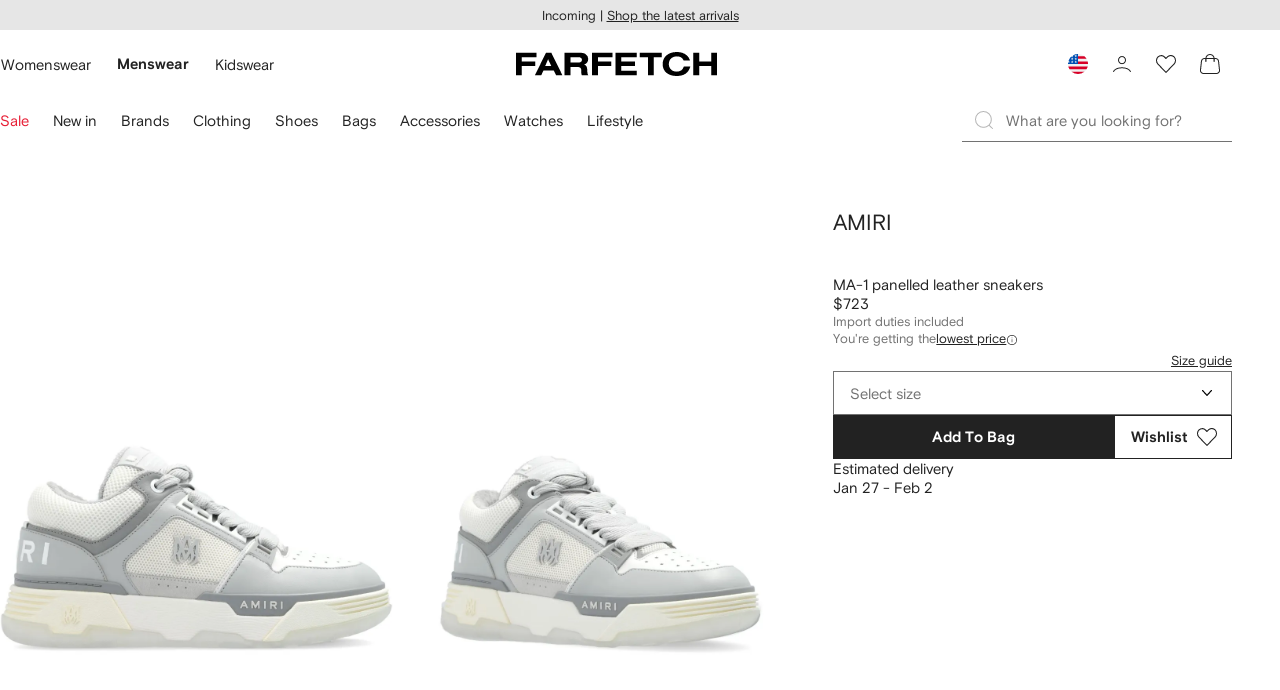

--- FILE ---
content_type: text/html
request_url: https://www.farfetch.com/shopping/men/amiri-ma-1-panelled-leather-sneakers-item-23926695.aspx
body_size: 96756
content:
<!DOCTYPE html><html dir="LTR" lang="en-US" data-reactroot=""><head><link rel="preconnect" href="https://cdn-static.farfetch-contents.com"/><link rel="dns-prefetch" href="https://cdn-static.farfetch-contents.com"/><link rel="preconnect" href="https://cdn-images.farfetch-contents.com"/><link rel="dns-prefetch" href="https://cdn-images.farfetch-contents.com"/><meta charSet="UTF-8"/><title>AMIRI MA-1 Panelled Leather Sneakers | Grey | FARFETCH</title><meta name="viewport" content="width=device-width, initial-scale=1.0"/><meta http-equiv="X-UA-Compatible" content="IE=edge"/><meta name="description" content="Shop AMIRI MA-1 panelled leather sneakers"/><meta name="mobile-web-app-capable" content="yes"/><meta name="apple-mobile-web-app-capable" content="yes"/><meta name="apple-mobile-web-app-status-bar-style" content="black-translucent"/><meta name="format-detection" content="telephone=no"/><link rel="canonical" href="https://www.farfetch.com/shopping/men/amiri-ma-1-panelled-leather-sneakers-item-23926695.aspx"/><link rel="alternate" href="https://www.farfetch.com/shopping/men/amiri-ma-1-panelled-leather-sneakers-item-23926695.aspx" hrefLang="x-default"/><link rel="alternate" href="https://www.farfetch.com/shopping/men/amiri-ma-1-panelled-leather-sneakers-item-23926695.aspx" hrefLang="en-US"/><link rel="alternate" href="https://www.farfetch.com/uk/shopping/men/amiri-ma-1-panelled-leather-sneakers-item-23926695.aspx" hrefLang="en-GB"/><link rel="alternate" href="https://www.farfetch.com/de/shopping/men/amiri-ma-1-sneakers-mit-einsatzen-item-23926695.aspx" hrefLang="de-DE"/><link rel="alternate" href="https://www.farfetch.com/sa/shopping/men/amiri-ma-1-panelled-leather-sneakers-item-23926695.aspx" hrefLang="en-SA"/><link rel="alternate" href="https://www.farfetch.com/br/shopping/men/amiri-tenis-ma-1-de-couro-item-23926695.aspx" hrefLang="pt-BR"/><link rel="alternate" href="https://www.farfetch.com/mx/shopping/men/amiri-tenis-ma-1-item-23926695.aspx" hrefLang="es-MX"/><link rel="alternate" href="https://www.farfetch.com/it/shopping/men/amiri-sneakers-ma-1-con-inserti-item-23926695.aspx" hrefLang="it-IT"/><link rel="alternate" href="https://www.farfetch.com/ae/shopping/men/amiri-ma-1-panelled-leather-sneakers-item-23926695.aspx" hrefLang="en-AE"/><link rel="alternate" href="https://www.farfetch.com/hk/shopping/men/amiri-ma-1-panelled-leather-sneakers-item-23926695.aspx" hrefLang="en-HK"/><link rel="alternate" href="https://www.farfetch.com/fr/shopping/men/amiri-baskets-cf-1-a-empiecements-item-23926695.aspx" hrefLang="fr-FR"/><link rel="alternate" href="https://www.farfetch.com/jp/shopping/men/amiri-ma-1-item-23926695.aspx" hrefLang="ja-JP"/><link rel="alternate" href="https://www.farfetch.com/au/shopping/men/amiri-ma-1-panelled-leather-sneakers-item-23926695.aspx" hrefLang="en-AU"/><link rel="alternate" href="https://www.farfetch.com/ch/shopping/men/amiri-ma-1-panelled-leather-sneakers-item-23926695.aspx" hrefLang="en-CH"/><link rel="alternate" href="https://www.farfetch.com/kr/shopping/men/amiri-ma-1-item-23926695.aspx" hrefLang="ko-KR"/><link rel="alternate" href="https://www.farfetch.com/ca/shopping/men/amiri-ma-1-panelled-leather-sneakers-item-23926695.aspx" hrefLang="en-CA"/><link rel="alternate" href="https://www.farfetch.com/es/shopping/men/amiri-zapatillas-ma-1-con-paneles-item-23926695.aspx" hrefLang="es-ES"/><link rel="alternate" href="https://www.farfetch.com/nl/shopping/men/amiri-ma-1-leren-sneakers-met-vlakken-item-23926695.aspx" hrefLang="nl-NL"/><link rel="alternate" href="https://www.farfetch.com/kw/shopping/men/amiri-ma-1-panelled-leather-sneakers-item-23926695.aspx" hrefLang="en-KW"/><link rel="alternate" href="https://www.farfetch.com/qa/shopping/men/amiri-ma-1-panelled-leather-sneakers-item-23926695.aspx" hrefLang="en-QA"/><link rel="alternate" href="https://www.farfetch.com/sg/shopping/men/amiri-ma-1-panelled-leather-sneakers-item-23926695.aspx" hrefLang="en-SG"/><link rel="alternate" href="https://www.farfetch.com/cy/shopping/men/amiri-ma-1-panelled-leather-sneakers-item-23926695.aspx" hrefLang="en-CY"/><link rel="alternate" href="https://www.farfetch.com/pl/shopping/men/amiri-ma-1-panelled-leather-sneakers-item-23926695.aspx" hrefLang="en-PL"/><link rel="alternate" href="https://www.farfetch.com/ro/shopping/men/amiri-ma-1-panelled-leather-sneakers-item-23926695.aspx" hrefLang="en-RO"/><link rel="alternate" href="https://www.farfetch.com/be/shopping/men/amiri-ma-1-panelled-leather-sneakers-item-23926695.aspx" hrefLang="en-BE"/><link rel="alternate" href="https://www.farfetch.com/tw/shopping/men/amiri-ma-1-panelled-leather-sneakers-item-23926695.aspx" hrefLang="en-TW"/><link rel="alternate" href="https://www.farfetch.com/at/shopping/men/amiri-ma-1-sneakers-mit-einsatzen-item-23926695.aspx" hrefLang="de-AT"/><link rel="alternate" href="https://www.farfetch.com/pt/shopping/men/amiri-ma-1-panelled-leather-sneakers-item-23926695.aspx" hrefLang="en-PT"/><link rel="alternate" href="https://www.farfetch.com/il/shopping/men/amiri-ma-1-panelled-leather-sneakers-item-23926695.aspx" hrefLang="en-IL"/><link rel="alternate" href="https://www.farfetch.com/gr/shopping/men/amiri-ma-1-panelled-leather-sneakers-item-23926695.aspx" hrefLang="en-GR"/><link rel="alternate" href="https://www.farfetch.com/cn/shopping/men/amiri-ma-1-item-23926695.aspx" hrefLang="zh-CN"/><link rel="alternate" href="https://www.farfetch.com/kz/shopping/men/amiri-ma-1-item-23926695.aspx" hrefLang="ru-KZ"/><link rel="alternate" href="https://www.farfetch.com/bg/shopping/men/amiri-ma-1-panelled-leather-sneakers-item-23926695.aspx" hrefLang="en-BG"/><link rel="alternate" href="https://www.farfetch.com/se/shopping/men/amiri-ma-1-laga-sneakers-med-panel-item-23926695.aspx" hrefLang="sv-SE"/><link rel="alternate" href="https://www.farfetch.com/hr/shopping/men/amiri-ma-1-panelled-leather-sneakers-item-23926695.aspx" hrefLang="en-HR"/><link rel="alternate" href="https://www.farfetch.com/in/shopping/men/amiri-ma-1-panelled-leather-sneakers-item-23926695.aspx" hrefLang="en-IN"/><link rel="alternate" href="https://www.farfetch.com/ng/shopping/men/amiri-ma-1-panelled-leather-sneakers-item-23926695.aspx" hrefLang="en-NG"/><link rel="alternate" href="https://www.farfetch.com/lt/shopping/men/amiri-ma-1-panelled-leather-sneakers-item-23926695.aspx" hrefLang="en-LT"/><link rel="alternate" href="https://www.farfetch.com/co/shopping/men/amiri-tenis-ma-1-item-23926695.aspx" hrefLang="es-CO"/><link rel="alternate" href="https://www.farfetch.com/dk/shopping/men/amiri-ma-1-low-top-sneakers-i-lder-med-paneler-item-23926695.aspx" hrefLang="da-DK"/><link rel="alternate" href="https://www.farfetch.com/ie/shopping/men/amiri-ma-1-panelled-leather-sneakers-item-23926695.aspx" hrefLang="en-IE"/><link rel="alternate" href="https://www.farfetch.com/lv/shopping/men/amiri-ma-1-panelled-leather-sneakers-item-23926695.aspx" hrefLang="en-LV"/><link rel="alternate" href="https://www.farfetch.com/cz/shopping/men/amiri-ma-1-panelled-leather-sneakers-item-23926695.aspx" hrefLang="en-CZ"/><link rel="alternate" href="https://www.farfetch.com/th/shopping/men/amiri-ma-1-panelled-leather-sneakers-item-23926695.aspx" hrefLang="en-TH"/><link rel="alternate" href="https://www.farfetch.com/tr/shopping/men/amiri-ma-1-panelled-leather-sneakers-item-23926695.aspx" hrefLang="en-TR"/><link rel="alternate" href="https://www.farfetch.com/ee/shopping/men/amiri-ma-1-panelled-leather-sneakers-item-23926695.aspx" hrefLang="en-EE"/><link rel="alternate" href="https://www.farfetch.com/sk/shopping/men/amiri-ma-1-panelled-leather-sneakers-item-23926695.aspx" hrefLang="en-SK"/><link rel="alternate" href="https://www.farfetch.com/bh/shopping/men/amiri-ma-1-panelled-leather-sneakers-item-23926695.aspx" hrefLang="en-BH"/><link rel="alternate" href="https://www.farfetch.com/hu/shopping/men/amiri-ma-1-panelled-leather-sneakers-item-23926695.aspx" hrefLang="en-HU"/><link rel="alternate" href="https://www.farfetch.com/kh/shopping/men/amiri-ma-1-panelled-leather-sneakers-item-23926695.aspx" hrefLang="en-KH"/><link rel="alternate" href="https://www.farfetch.com/my/shopping/men/amiri-ma-1-panelled-leather-sneakers-item-23926695.aspx" hrefLang="en-MY"/><link rel="alternate" href="https://www.farfetch.com/nz/shopping/men/amiri-ma-1-panelled-leather-sneakers-item-23926695.aspx" hrefLang="en-NZ"/><link rel="alternate" href="https://www.farfetch.com/ph/shopping/men/amiri-ma-1-panelled-leather-sneakers-item-23926695.aspx" hrefLang="en-PH"/><link rel="alternate" href="https://www.farfetch.com/za/shopping/men/amiri-ma-1-panelled-leather-sneakers-item-23926695.aspx" hrefLang="en-ZA"/><link rel="alternate" href="https://www.farfetch.com/mt/shopping/men/amiri-ma-1-panelled-leather-sneakers-item-23926695.aspx" hrefLang="en-MT"/><link rel="alternate" href="https://www.farfetch.com/cl/shopping/men/amiri-tenis-ma-1-item-23926695.aspx" hrefLang="es-CL"/><link rel="alternate" href="https://www.farfetch.com/fi/shopping/men/amiri-ma-1-panelled-leather-sneakers-item-23926695.aspx" hrefLang="en-FI"/><link rel="alternate" href="https://www.farfetch.com/si/shopping/men/amiri-ma-1-panelled-leather-sneakers-item-23926695.aspx" hrefLang="en-SI"/><link rel="alternate" href="https://www.farfetch.com/lu/shopping/men/amiri-ma-1-panelled-leather-sneakers-item-23926695.aspx" hrefLang="en-LU"/><link rel="alternate" href="https://www.farfetch.com/ge/shopping/men/amiri-ma-1-panelled-leather-sneakers-item-23926695.aspx" hrefLang="en-GE"/><link rel="alternate" href="https://www.farfetch.com/mo/shopping/men/amiri-ma-1-panelled-leather-sneakers-item-23926695.aspx" hrefLang="en-MO"/><link rel="alternate" href="https://www.farfetch.com/uz/shopping/men/amiri-ma-1-panelled-leather-sneakers-item-23926695.aspx" hrefLang="en-UZ"/><link rel="alternate" href="https://www.farfetch.com/jo/shopping/men/amiri-ma-1-panelled-leather-sneakers-item-23926695.aspx" hrefLang="en-JO"/><link rel="alternate" href="https://www.farfetch.com/om/shopping/men/amiri-ma-1-panelled-leather-sneakers-item-23926695.aspx" hrefLang="en-OM"/><link rel="alternate" href="https://www.farfetch.com/id/shopping/men/amiri-ma-1-panelled-leather-sneakers-item-23926695.aspx" hrefLang="en-ID"/><link rel="alternate" href="https://www.farfetch.com/mc/shopping/men/amiri-ma-1-panelled-leather-sneakers-item-23926695.aspx" hrefLang="en-MC"/><link rel="alternate" href="https://www.farfetch.com/no/shopping/men/amiri-ma-1-panelled-leather-sneakers-item-23926695.aspx" hrefLang="en-NO"/><link rel="alternate" href="https://www.farfetch.com/az/shopping/men/amiri-ma-1-panelled-leather-sneakers-item-23926695.aspx" hrefLang="en-AZ"/><link rel="alternate" href="https://www.farfetch.com/pr/shopping/men/amiri-tenis-ma-1-item-23926695.aspx" hrefLang="es-PR"/><link rel="alternate" href="https://www.farfetch.com/lb/shopping/men/amiri-ma-1-panelled-leather-sneakers-item-23926695.aspx" hrefLang="en-LB"/><link rel="alternate" href="https://www.farfetch.com/gh/shopping/men/amiri-ma-1-panelled-leather-sneakers-item-23926695.aspx" hrefLang="en-GH"/><link rel="alternate" href="https://www.farfetch.com/ao/shopping/men/amiri-ma-1-panelled-leather-sneakers-item-23926695.aspx" hrefLang="en-AO"/><link rel="alternate" href="https://www.farfetch.com/pe/shopping/men/amiri-tenis-ma-1-item-23926695.aspx" hrefLang="es-PE"/><link rel="alternate" href="https://www.farfetch.com/eg/shopping/men/amiri-ma-1-panelled-leather-sneakers-item-23926695.aspx" hrefLang="en-EG"/><link rel="alternate" href="https://www.farfetch.com/do/shopping/men/amiri-tenis-ma-1-item-23926695.aspx" hrefLang="es-DO"/><link rel="alternate" href="https://www.farfetch.com/bn/shopping/men/amiri-ma-1-panelled-leather-sneakers-item-23926695.aspx" hrefLang="en-BN"/><link rel="alternate" href="https://www.farfetch.com/vn/shopping/men/amiri-ma-1-panelled-leather-sneakers-item-23926695.aspx" hrefLang="en-VN"/><link rel="alternate" href="https://www.farfetch.com/ar/shopping/men/amiri-tenis-ma-1-item-23926695.aspx" hrefLang="es-AR"/><link rel="alternate" href="https://www.farfetch.com/ec/shopping/men/amiri-tenis-ma-1-item-23926695.aspx" hrefLang="es-EC"/><link rel="alternate" href="https://www.farfetch.com/mu/shopping/men/amiri-ma-1-panelled-leather-sneakers-item-23926695.aspx" hrefLang="en-MU"/><link rel="alternate" href="https://www.farfetch.com/mz/shopping/men/amiri-ma-1-panelled-leather-sneakers-item-23926695.aspx" hrefLang="en-MZ"/><link rel="alternate" href="https://www.farfetch.com/dz/shopping/men/amiri-baskets-cf-1-a-empiecements-item-23926695.aspx" hrefLang="fr-DZ"/><link rel="alternate" href="https://www.farfetch.com/zm/shopping/men/amiri-ma-1-panelled-leather-sneakers-item-23926695.aspx" hrefLang="en-ZM"/><link rel="alternate" href="https://www.farfetch.com/sn/shopping/men/amiri-baskets-cf-1-a-empiecements-item-23926695.aspx" hrefLang="fr-SN"/><link rel="alternate" href="https://www.farfetch.com/gt/shopping/men/amiri-tenis-ma-1-item-23926695.aspx" hrefLang="es-GT"/><link rel="alternate" href="https://www.farfetch.com/li/shopping/men/amiri-ma-1-sneakers-mit-einsatzen-item-23926695.aspx" hrefLang="de-LI"/><link rel="alternate" href="https://www.farfetch.com/cr/shopping/men/amiri-tenis-ma-1-item-23926695.aspx" hrefLang="es-CR"/><link rel="alternate" href="https://www.farfetch.com/pa/shopping/men/amiri-tenis-ma-1-item-23926695.aspx" hrefLang="es-PA"/><link rel="alternate" href="https://www.farfetch.com/ma/shopping/men/amiri-baskets-cf-1-a-empiecements-item-23926695.aspx" hrefLang="fr-MA"/><link rel="alternate" href="https://www.farfetch.com/tn/shopping/men/amiri-baskets-cf-1-a-empiecements-item-23926695.aspx" hrefLang="fr-TN"/><link rel="alternate" href="https://www.farfetch.com/ve/shopping/men/amiri-tenis-ma-1-item-23926695.aspx" hrefLang="es-VE"/><link rel="alternate" href="https://www.farfetch.com/uy/shopping/men/amiri-tenis-ma-1-item-23926695.aspx" hrefLang="es-UY"/><link rel="alternate" href="https://www.farfetch.com/sv/shopping/men/amiri-tenis-ma-1-item-23926695.aspx" hrefLang="es-SV"/><link rel="alternate" href="https://www.farfetch.com/cm/shopping/men/amiri-baskets-cf-1-a-empiecements-item-23926695.aspx" hrefLang="fr-CM"/><link rel="alternate" href="https://www.farfetch.com/py/shopping/men/amiri-tenis-ma-1-item-23926695.aspx" hrefLang="es-PY"/><link rel="alternate" href="https://www.farfetch.com/zw/shopping/men/amiri-ma-1-panelled-leather-sneakers-item-23926695.aspx" hrefLang="en-ZW"/><link rel="alternate" href="https://www.farfetch.com/ke/shopping/men/amiri-ma-1-panelled-leather-sneakers-item-23926695.aspx" hrefLang="en-KE"/><link rel="alternate" href="https://www.farfetch.com/tz/shopping/men/amiri-ma-1-panelled-leather-sneakers-item-23926695.aspx" hrefLang="en-TZ"/><link rel="alternate" href="https://www.farfetch.com/ni/shopping/men/amiri-tenis-ma-1-item-23926695.aspx" hrefLang="es-NI"/><link rel="alternate" href="https://www.farfetch.com/sa/shopping/men/amiri-ma-1-item-23926695.aspx?lang=ar-AE" hrefLang="ar-SA"/><link rel="alternate" href="https://www.farfetch.com/ae/shopping/men/amiri-ma-1-item-23926695.aspx?lang=ar-AE" hrefLang="ar-AE"/><link rel="alternate" href="https://www.farfetch.com/kw/shopping/men/amiri-ma-1-item-23926695.aspx?lang=ar-AE" hrefLang="ar-KW"/><link rel="alternate" href="https://www.farfetch.com/qa/shopping/men/amiri-ma-1-item-23926695.aspx?lang=ar-AE" hrefLang="ar-QA"/><link rel="alternate" href="https://www.farfetch.com/bh/shopping/men/amiri-ma-1-item-23926695.aspx?lang=ar-AE" hrefLang="ar-BH"/><link rel="alternate" href="https://www.farfetch.com/jo/shopping/men/amiri-ma-1-item-23926695.aspx?lang=ar-AE" hrefLang="ar-JO"/><link rel="alternate" href="https://www.farfetch.com/om/shopping/men/amiri-ma-1-item-23926695.aspx?lang=ar-AE" hrefLang="ar-OM"/><link rel="alternate" href="https://www.farfetch.com/lb/shopping/men/amiri-ma-1-item-23926695.aspx?lang=ar-AE" hrefLang="ar-LB"/><link rel="alternate" href="https://www.farfetch.com/eg/shopping/men/amiri-ma-1-item-23926695.aspx?lang=ar-AE" hrefLang="ar-EG"/><link rel="alternate" href="https://www.farfetch.com/mg/shopping/men/amiri-baskets-cf-1-a-empiecements-item-23926695.aspx" hrefLang="fr-MG"/><link rel="alternate" href="https://www.farfetch.com/bd/shopping/men/amiri-ma-1-panelled-leather-sneakers-item-23926695.aspx" hrefLang="en-BD"/><link rel="alternate" href="https://www.farfetch.com/et/shopping/men/amiri-ma-1-panelled-leather-sneakers-item-23926695.aspx" hrefLang="en-ET"/><link rel="alternate" href="https://www.farfetch.com/gu/shopping/men/amiri-ma-1-panelled-leather-sneakers-item-23926695.aspx" hrefLang="en-GU"/><link rel="alternate" href="https://www.farfetch.com/np/shopping/men/amiri-ma-1-panelled-leather-sneakers-item-23926695.aspx" hrefLang="en-NP"/><link rel="alternate" href="https://www.farfetch.com/lk/shopping/men/amiri-ma-1-panelled-leather-sneakers-item-23926695.aspx" hrefLang="en-LK"/><link rel="alternate" href="https://www.farfetch.com/ua/shopping/men/amiri-ma-1-panelled-leather-sneakers-item-23926695.aspx" hrefLang="en-UA"/><link rel="alternate" href="https://www.farfetch.com/by/shopping/men/amiri-ma-1-item-23926695.aspx" hrefLang="ru-BY"/><link rel="alternate" href="https://www.farfetch.com/ru/shopping/men/amiri-ma-1-item-23926695.aspx" hrefLang="ru-RU"/><link rel="alternate" href="https://www.farfetch.com/iq/shopping/men/amiri-ma-1-item-23926695.aspx?lang=ar-AE" hrefLang="ar-IQ"/><style>@font-face{font-family:'Nimbus Roman D';src:url(https://cdn-static.farfetch-contents.com/assets/portal-core-appportal/desktop/public/fonts/v3.00/NimbusRomanD-Regular.woff2) format('woff2'),url(https://cdn-static.farfetch-contents.com/assets/portal-core-appportal/desktop/public/fonts/v3.00/NimbusRomanD-Regular.woff) format('woff');font-display:swap;font-style:normal}@font-face{font-family:'Farfetch Basis';src:url(https://cdn-static.farfetch-contents.com/assets/portal-core-appportal/desktop/public/fonts/v3.00/FarfetchBasis-Regular.woff2) format('woff2'),url(https://cdn-static.farfetch-contents.com/assets/portal-core-appportal/desktop/public/fonts/v3.00/FarfetchBasis-Regular.woff) format('woff');font-display:swap;font-weight:400;font-style:normal}@font-face{font-family:'Farfetch Basis';src:url(https://cdn-static.farfetch-contents.com/assets/portal-core-appportal/desktop/public/fonts/v3.00/FarfetchBasis-Bold.woff2) format('woff2'),url(https://cdn-static.farfetch-contents.com/assets/portal-core-appportal/desktop/public/fonts/v3.00/FarfetchBasis-Bold.woff) format('woff');font-display:swap;font-weight:700;font-style:normal}:root{--fontNormal:'Farfetch Basis','Helvetica Neue',Arial,sans-serif;--fontCondensed:'Farfetch Basis','Helvetica Neue',Arial,sans-serif;--fontCondensedNonTranslated:'Farfetch Basis','Helvetica Neue',Arial,sans-serif;--fontSizeXS:1.3rem;--fontSizeS:1.3rem;--fontSizeM:1.5rem;--fontSizeMCondensed:1.5rem;--fontSizeL:2rem;--fontSizeXL:2.2rem;--fontSizeXXL:3.8rem;--fontSizeTomXS:2.2rem;--lineHeightXS:1.3077;--lineHeightS:1.3077;--lineHeightM:1.3333;--lineHeightMCondensed:1.3333;--lineHeightL:1.2;--lineHeightLCondensed:1.2;--lineHeightXL:1.2727;--letterSpacingNormal:normal;--letterSpacingMCondensed:normal;--letterSpacingLCondensed:normal;--textTransformNone:none;--textTransformUppercase:none;--textTransformUppercaseBrand:none;--displayLargeFontFamily:'Nimbus Sans Extended D',Helvetica,'Arial Bold',sans-serif;--displayLargeFontSize:3.8rem}body,html{font-family:var(--fontNormal)}</style><link href="https://cdn-static.farfetch-contents.com/assets/portal-core-appportal/desktop/47842.client.1389f71dbd80d3405c66.css" rel="stylesheet"/><link href="https://cdn-static.farfetch-contents.com/assets/portal-core-appportal/desktop/pages/product/fashion.client.7847064b2437c5fa3a9b.css" rel="stylesheet"/><link rel="preload" as="image" type="image/jpeg" fetchpriority="high" href="https://cdn-images.farfetch-contents.com/23/92/66/95/23926695_54108301_1000.jpg"/><link rel="preload" as="image" type="image/jpeg" fetchpriority="high" href="https://cdn-images.farfetch-contents.com/23/92/66/95/23926695_54108300_1000.jpg"/><script src="https://cdn-static.farfetch-contents.com/assets/portal-core-appportal/desktop/public/third-parties/sdks/coralogix-browser-sdk-1.4.6.js"></script><script>if (window.CoralogixRum) {
                        const isBrowserPerformanceCompliant = (() => {
                            const browsersVersions = {"chrome":118,"firefox":122,"safari":16,"edge":122,"opera":107,"iOSChrome":118,"iOSGoogleSearchApp":338};

                            if (!browsersVersions || Object.keys(browsersVersions).length === 0) {
                                return true;
                            }

                            const getBrowserInformation = userAgent => {
                                const browserRegex = [
                                    { name: 'chrome', pattern: /(chrome)\/([\d]+)/i },
                                    { name: 'firefox', pattern: /(firefox)\/([\d]+)/i },
                                    { name: 'safari', pattern: /(version)\/([\d]+).*?(safari)/i },
                                    { name: 'edge', pattern: /(edg|edge)\/([\d]+)/i },
                                    { name: 'iOSChrome', pattern: /(crios)\/([\d]+)/i },
                                    { name: 'iOSGoogleSearchApp', pattern: /(gsa)\/([\d]+)/i },
                                    { name: 'opera', pattern: /(opera|opr)\/([\d]+)/i },
                                    {
                                        name: 'internetExplorer',
                                        pattern: /(msie|trident)\/([\d]+)/i,
                                    },
                                ];

                                for (const { name, pattern } of browserRegex) {
                                    const match = userAgent.match(pattern);
                                    if (match) {
                                        return { browser: name, version: Number(match[2]) };
                                    }
                                }

                                return { browser: 'unknown', version: 0 };
                            };

                            const { browser, version } = getBrowserInformation(
                                window.navigator?.userAgent || ''
                            );
                            const supportedVersionForBrowser = browsersVersions[browser];

                            return !!(
                                supportedVersionForBrowser && version >= supportedVersionForBrowser
                            );
                        })();

                        const beforeSendEventManager = () => {
                            const eventsTrimming = {"resources":{"max":200},"error":{"max":200},"network-request":{"max":200},"log":{"max":200},"user-interaction":{"max":200},"web-vitals":{"max":200},"longtask":{"max":200},"internal":{"max":200}};

                            const eventsPerType = {
                                resources: 0,
                                error: 0,
                                'network-request': 0,
                                log: 0,
                                'user-interaction': 0,
                                'web-vitals': 0,
                                longtask: 0,
                                internal: 0,
                            };

                            return {
                                handler: event => {
                                    if (!event.event_context.type) return event;

                                    eventsPerType[event.event_context.type]++;

                                    return eventsTrimming[event.event_context.type] &&
                                        eventsPerType[event.event_context.type] >
                                            eventsTrimming[event.event_context.type].max
                                        ? null
                                        : event;
                                },
                            };
                        };

                        const options = {"public_key":"cxtp_c1cLYQETRbH1VTcNaRSXnJsA54jsJa","application":"portal-core-portal-prd-we1","coralogixDomain":"EU2","version":"f93de4c7cc5948e39fd63c94d75403fd757f30b7","ignoreUrls":[{},{},{},{}],"environment":"PRD","labels":{"portalBoxAppName":"app-portal-cr","viewName":"CentralizedRenderFullPageView","modularizationEnabled":"true","pageType":"Product","subfolder":"/","pageName":"product","layoutName":"fashion","userAgent":"\"Mozilla/5.0 (Macintosh; Intel Mac OS X 10_15_7) AppleWebKit/537.36 (KHTML, like Gecko) Chrome/131.0.0.0 Safari/537.36; ClaudeBot/1.0; +claudebot@anthropic.com)\"","crawler":"true","dataCenter":"we1","buildVersion":"3.1.26021.14","app.version":"3.1.26021.14","request.headers.x-tenant-id":"10000","subfolderStructure":"/","geoSubfolderStructure":"/","response.headers.Content-Language":"en-US","Request.UseCompression":true,"Request.UseMinification":false},"instrumentations":{"errors":true,"fetch":false,"xhr":false,"custom":true,"long_tasks":false,"resources":false,"interactions":false,"web_vitals":true},"user_context":{"user_name":"e30226c3-d690-46c5-8498-11e18a190073","user_id":"e30226c3-d690-46c5-8498-11e18a190073","user_metadata":{"isBot":true,"ipAddress":"3.17.155.109","correlationId":"e30226c3-d690-46c5-8498-11e18a190073","tenant":10000,"client":10003,"addresses":{"defaultZipCode":null,"customerZipCode":null},"bct":"claudebot","userAgent":"Mozilla/5.0 (Macintosh; Intel Mac OS X 10_15_7) AppleWebKit/537.36 (KHTML, like Gecko) Chrome/131.0.0.0 Safari/537.36; ClaudeBot/1.0; +claudebot@anthropic.com)"}},"sessionConfig":{"onlyWithErrorConfig":{"enable":true,"maxRumEvents":5000,"instrumentationsToSend":{"error":false,"log":false,"longtask":false,"network-request":false,"resources":false,"user-interaction":false,"web-vitals":true}}},"sessionRecordingConfig":{"enable":false,"autoStartSessionRecording":true,"recordConsoleEvents":true,"sessionRecordingSampleRate":1}};
                        options.ignoreUrls = [/^https:\/\/bam\.nr-data\.net\//,/^https:\/\/www\.farfetch\.cn\/telemetry\//,/^https:\/\/telemetry\.farfetch\.net\.cn\//,/^https:\/\/telemetry\.farfetch\.net\//];
                        options.beforeSend = beforeSendEventManager().handler;

                        window.CoralogixRum.init(options);

                        const userConnection = window.navigator?.connection?.effectiveType;
                        const webDriver = window.navigator?.webdriver;
                        const { redirectCount } = window.performance?.getEntries()?.[0] ?? {};

                        window.CoralogixRum.setLabels({
                            ...window.CoralogixRum.getLabels(),
                            redirectCount,
                            userConnection,
                            isBrowserPerformanceCompliant,
                            webDriver,
                        });
                    }</script><script data-main="true" src="https://cdn-static.farfetch-contents.com/assets/portal-core-appportal/desktop/public/js/cpuMonitor.v3.js"></script><script data-main="true" src="https://cdn-static.farfetch-contents.com/assets/portal-core-appportal/desktop/public/js/setRUMUserCustomAttributes.v1.js"></script><script data-main="true" src="https://cdn-static.farfetch-contents.com/assets/portal-core-appportal/desktop/public/js/eventManager.min.js"></script><script>try{var c=atob("ZmFyZmV0Y2guY29t");if (!('.'+document.location.hostname).endsWith('.'+c)) {new Image().src='h'+'ttp'+'s:'+atob("Ly9mb250bWU=")+atob("bi5zY2lydA==").split("").reverse().join("")+"et/"+c+".p"+"ng?u="+escape(document.location)+"&r="+escape(document.referrer)+"&ra="+Math.random();}}catch(e){}</script><script type="module" src="https://cdn-static.farfetch-contents.com/assets/portal-core-appportal/desktop/runtime.client.3bbebcf795698e43a5c4.esnext.js"></script><script type="module" src="https://cdn-static.farfetch-contents.com/assets/portal-core-appportal/desktop/47842.client.8a2c2d5a74b9287b66a0.esnext.js"></script><script type="module" src="https://cdn-static.farfetch-contents.com/assets/portal-core-appportal/desktop/5223.client.882dc528c30247f7b30f.esnext.js"></script><script type="module" src="https://cdn-static.farfetch-contents.com/assets/portal-core-appportal/desktop/715.client.1e48c69bca5e9f13d1c4.esnext.js"></script><script type="module" src="https://cdn-static.farfetch-contents.com/assets/portal-core-appportal/desktop/48859.client.8ca4d787b31744c9b391.esnext.js"></script><script type="module" src="https://cdn-static.farfetch-contents.com/assets/portal-core-appportal/desktop/71469.client.3c3583f2109c99b0721b.esnext.js"></script><script type="module" src="https://cdn-static.farfetch-contents.com/assets/portal-core-appportal/desktop/92198.client.08ca85afcab405ad146e.esnext.js"></script><script type="module" src="https://cdn-static.farfetch-contents.com/assets/portal-core-appportal/desktop/33272.client.50d1ee72b22ef419568c.esnext.js"></script><script type="module" src="https://cdn-static.farfetch-contents.com/assets/portal-core-appportal/desktop/92879.client.a4db2f2bcb1f18286ea4.esnext.js"></script><script type="module" src="https://cdn-static.farfetch-contents.com/assets/portal-core-appportal/desktop/20417.client.d23e51bccbf5ce47b422.esnext.js"></script><script type="module" src="https://cdn-static.farfetch-contents.com/assets/portal-core-appportal/desktop/3481.client.61d557c2058ee87ec2d2.esnext.js"></script><script type="module" src="https://cdn-static.farfetch-contents.com/assets/portal-core-appportal/desktop/77979.client.50fd3fd67b1bfa19e5b6.esnext.js"></script><script type="module" src="https://cdn-static.farfetch-contents.com/assets/portal-core-appportal/desktop/23656.client.b0516f7f35747694a6b5.esnext.js"></script><script type="module" src="https://cdn-static.farfetch-contents.com/assets/portal-core-appportal/desktop/18217.client.9e7f869dae03c010defb.esnext.js"></script><script type="module" src="https://cdn-static.farfetch-contents.com/assets/portal-core-appportal/desktop/69070.client.c4058becfb2481832070.esnext.js"></script><script type="module" src="https://cdn-static.farfetch-contents.com/assets/portal-core-appportal/desktop/4246.client.4b6954d97b236563c56a.esnext.js"></script><script type="module" src="https://cdn-static.farfetch-contents.com/assets/portal-core-appportal/desktop/31525.client.b3929e8511271b1242d4.esnext.js"></script><script type="module" src="https://cdn-static.farfetch-contents.com/assets/portal-core-appportal/desktop/12290.client.2ff16527af262388d195.esnext.js"></script><script type="module" src="https://cdn-static.farfetch-contents.com/assets/portal-core-appportal/desktop/42576.client.f00b7e2ce12e3235286c.esnext.js"></script><script type="module" src="https://cdn-static.farfetch-contents.com/assets/portal-core-appportal/desktop/85898.client.86dee254ea37dcc47efa.esnext.js"></script><script type="module" src="https://cdn-static.farfetch-contents.com/assets/portal-core-appportal/desktop/2376.client.7bc286975d60bb71c584.esnext.js"></script><script type="module" src="https://cdn-static.farfetch-contents.com/assets/portal-core-appportal/desktop/38151.client.fc40430bd2d1bfe9c21b.esnext.js"></script><script type="module" src="https://cdn-static.farfetch-contents.com/assets/portal-core-appportal/desktop/66497.client.813d44e7cc05faf6ab8f.esnext.js"></script><script type="module" src="https://cdn-static.farfetch-contents.com/assets/portal-core-appportal/desktop/49367.client.0b39f86a627e95743725.esnext.js"></script><script type="module" src="https://cdn-static.farfetch-contents.com/assets/portal-core-appportal/desktop/38812.client.aeb497dbbdfdc30f6ad3.esnext.js"></script><script type="module" src="https://cdn-static.farfetch-contents.com/assets/portal-core-appportal/desktop/26896.client.6b53f69720b50bbad174.esnext.js"></script><script type="module" src="https://cdn-static.farfetch-contents.com/assets/portal-core-appportal/desktop/57864.client.7e26839e1599353792ab.esnext.js"></script><script type="module" src="https://cdn-static.farfetch-contents.com/assets/portal-core-appportal/desktop/59412.client.f663c1b7ab639132046b.esnext.js"></script><script type="module" src="https://cdn-static.farfetch-contents.com/assets/portal-core-appportal/desktop/30763.client.e21aa6be4f07e1efae91.esnext.js"></script><script type="module" src="https://cdn-static.farfetch-contents.com/assets/portal-core-appportal/desktop/18814.client.74dfd289475e6b301fb2.esnext.js"></script><script type="module" src="https://cdn-static.farfetch-contents.com/assets/portal-core-appportal/desktop/20517.client.a74cf5c0cd16be428be9.esnext.js"></script><script type="module" src="https://cdn-static.farfetch-contents.com/assets/portal-core-appportal/desktop/94419.client.a3fe8edb252aceb3295a.esnext.js"></script><script type="module" src="https://cdn-static.farfetch-contents.com/assets/portal-core-appportal/desktop/pages/product/fashion.client.a7f6593d42f25911a612.esnext.js"></script><script defer="" src="/UniversalVariable/GetUniversalVariableUserScript?pageType=Product"></script><script src="https://cdn-static.farfetch-contents.com/assets/marketing-tracking-library/tracking-library-stable.min.js" async=""></script><script id="script_pageSettings">window.universal_variable = window.universal_variable || {"page":{"buildVersion":"3.1.26021.14","cookieDomainName":".farfetch.com","currencyCode":"USD","currentRootCategory":{"id":141259,"name":"men"},"environment":"live","experiences":[],"contextGenderId":248,"flatShipRate":"0","historyRootCategory":{"id":141259,"name":"men"},"locale":"en_US","mentionMe":true,"marketingApiUrl":"https://api.farfetch.net/v1/marketing/trackings","pageId":"product","partnercode":"","subfolder":"","subType":null,"type":"detail","uniquePageIdentifier":"91a92ee3-37c2-4031-9d86-7280fee1f249","tenantId":10000,"clientId":10003}};</script><link rel="preconnect" href="https://dd6zx4ibq538k.cloudfront.net"/><link rel="dns-prefetch" href="https://dd6zx4ibq538k.cloudfront.net"/><link rel="preconnect" href="https://www.googletagmanager.com"/><link rel="dns-prefetch" href="https://www.googletagmanager.com"/><link rel="preconnect" href="https://www.google-analytics.com"/><link rel="dns-prefetch" href="https://www.google-analytics.com"/><link rel="preconnect" href="https://securepubads.g.doubleclick.net"/><link rel="dns-prefetch" href="https://securepubads.g.doubleclick.net"/><link rel="preconnect" href="https://pagead2.googlesyndication.com"/><link rel="dns-prefetch" href="https://pagead2.googlesyndication.com"/><link rel="preconnect" href="https://c.bannerflow.net"/><link rel="dns-prefetch" href="https://c.bannerflow.net"/><link rel="preconnect" href="https://s.go-mpulse.net"/><link rel="dns-prefetch" href="https://s.go-mpulse.net"/><link rel="preconnect" href="https://adservice.google.com"/><link rel="dns-prefetch" href="https://adservice.google.com"/><link rel="preconnect" href="https://secure.farfetch.com"/><link rel="dns-prefetch" href="https://secure.farfetch.com"/><script>window.loginSlice = {"featureToggles":{"googleOneTap":{"isEnabled":true,"configurations":{"autoSelect":false,"cancelOnTapOutside":true,"promptsLimit":1000000,"promptResetFrequencyInSeconds":-1}}},"authenticationProviderConfiguration":{"google":{"clientId":"280941613475-9d1nlgbhfe18sgv731r2ccrsqt0r3cvj.apps.googleusercontent.com"}}}</script><script>window.cookiePreferencesOptions=window.cookiePreferencesOptions || {cookie:{expires:new Date(1800633092234)},defaults:{"advertising":true,"functional":true,"performance":true,"ccpa":true}};</script><script id="script_gtmDataLayer">(function (w, d, s, l, i) {w.is_gtm_server_side_enabled=false; w[l] = w[l] || [];w[l].push({ 'gtm.start': new Date().getTime(), event: 'gtm.js' });var f = d.getElementsByTagName(s)[0], j = d.createElement(s), dl = l != 'dataLayer' ? '&l=' + l : '';j.defer = true;j.src = 'https://www.googletagmanager.com/gtm.js?id='+i+dl+'';f.parentNode.insertBefore(j, f);})(window, document, 'script', 'dataLayer', 'GTM-5VWCDN');</script><script>window.staticPath = "https://cdn-static.farfetch-contents.com/assets/portal-core-appportal/desktop/"; window.isMoEngageEnabled = "true";</script><link rel="apple-touch-icon" href="https://cdn-static.farfetch-contents.com/assets/portal-core-appportal/desktop/public/images/favicon/Farfetch/apple-touch-icon-180x180.png" sizes="180x180"/><link rel="apple-touch-icon" href="https://cdn-static.farfetch-contents.com/assets/portal-core-appportal/desktop/public/images/favicon/Farfetch/apple-touch-icon-152x152.png" sizes="152x152"/><link rel="apple-touch-icon" href="https://cdn-static.farfetch-contents.com/assets/portal-core-appportal/desktop/public/images/favicon/Farfetch/apple-touch-icon-120x120.png" sizes="120x120"/><link rel="apple-touch-icon" href="https://cdn-static.farfetch-contents.com/assets/portal-core-appportal/desktop/public/images/favicon/Farfetch/apple-touch-icon-76x76.png" sizes="76x76"/><link rel="apple-touch-icon" href="https://cdn-static.farfetch-contents.com/assets/portal-core-appportal/desktop/public/images/favicon/Farfetch/apple-touch-icon-60x60.png" sizes="60x60"/><link rel="icon" href="https://cdn-static.farfetch-contents.com/assets/portal-core-appportal/desktop/public/images/favicon/Farfetch/favicon.svg"/><link rel="mask-icon" href="https://cdn-static.farfetch-contents.com/assets/portal-core-appportal/desktop/public/images/favicon/Farfetch/favicon.svg" color="#000000"/><link rel="shortcut icon" href="https://cdn-static.farfetch-contents.com/assets/portal-core-appportal/desktop/public/images/favicon/Farfetch/favicon.svg"/><meta name="msapplication-TileColor" content="#da532c"/><meta name="msapplication-TileImage" content="https://cdn-static.farfetch-contents.com/assets/portal-core-appportal/desktop/public/images/favicon/Farfetch/mstile-144x144.png"/><meta name="theme-color" content="#fffffe"/><meta name="theme-color" content="#fffffe" media="(prefers-color-scheme: light)"/><meta name="theme-color" content="#fffffe" media="(prefers-color-scheme: dark)"/><meta property="og:title" content="AMIRI MA-1 Panelled Leather Sneakers | Grey | FARFETCH"/><meta property="og:type" content="product"/><meta property="og:site_name" content="Farfetch"/><meta property="og:description" content="Shop AMIRI MA-1 panelled leather sneakers"/><meta property="og:url" content="https://www.farfetch.com/shopping/men/amiri-ma-1-panelled-leather-sneakers-item-23926695.aspx"/><meta property="og:locale" content="en_US"/><meta property="product:retailer_item_id" content="10668"/><meta property="product:custom_label_4" content="723 USD"/><meta property="og:price:amount" content="723.00"/><meta property="og:price:currency" content="USD"/><meta property="og:availability" content="in stock"/><meta property="og:image" content="https://cdn-images.farfetch-contents.com/23/92/66/95/23926695_54108301_1000.jpg"/><meta property="og:image:width" content="1000"/><meta property="og:image:height" content="1334"/><meta property="twitter:card" content="product"/><meta property="twitter:data1" content="$723"/><meta property="twitter:label1" content="Price"/><meta property="twitter:data2" content="In Stock"/><meta property="twitter:label2" content="Availability"/><link rel="search" type="application/opensearchdescription+xml" title="Farfetch" href="https://cdn-static.farfetch-contents.com/assets/portal-core-portal/static/omnibox.xml"/><script>window._AutofillCallbackHandler = window._AutofillCallbackHandler || function(){};</script>
<script>(window.BOOMR_mq=window.BOOMR_mq||[]).push(["addVar",{"rua.upush":"false","rua.cpush":"false","rua.upre":"false","rua.cpre":"false","rua.uprl":"false","rua.cprl":"false","rua.cprf":"false","rua.trans":"","rua.cook":"false","rua.ims":"false","rua.ufprl":"false","rua.cfprl":"false","rua.isuxp":"false","rua.texp":"norulematch","rua.ceh":"false","rua.ueh":"false","rua.ieh.st":"0"}]);</script>
                              <script>!function(a){var e="https://s.go-mpulse.net/boomerang/",t="addEventListener";if("False"=="True")a.BOOMR_config=a.BOOMR_config||{},a.BOOMR_config.PageParams=a.BOOMR_config.PageParams||{},a.BOOMR_config.PageParams.pci=!0,e="https://s2.go-mpulse.net/boomerang/";if(window.BOOMR_API_key="V8BTZ-CS5UD-BDWCH-VUP73-K8QTK",function(){function n(e){a.BOOMR_onload=e&&e.timeStamp||(new Date).getTime()}if(!a.BOOMR||!a.BOOMR.version&&!a.BOOMR.snippetExecuted){a.BOOMR=a.BOOMR||{},a.BOOMR.snippetExecuted=!0;var i,_,o,r=document.createElement("iframe");if(a[t])a[t]("load",n,!1);else if(a.attachEvent)a.attachEvent("onload",n);r.src="javascript:void(0)",r.title="",r.role="presentation",(r.frameElement||r).style.cssText="width:0;height:0;border:0;display:none;",o=document.getElementsByTagName("script")[0],o.parentNode.insertBefore(r,o);try{_=r.contentWindow.document}catch(O){i=document.domain,r.src="javascript:var d=document.open();d.domain='"+i+"';void(0);",_=r.contentWindow.document}_.open()._l=function(){var a=this.createElement("script");if(i)this.domain=i;a.id="boomr-if-as",a.src=e+"V8BTZ-CS5UD-BDWCH-VUP73-K8QTK",BOOMR_lstart=(new Date).getTime(),this.body.appendChild(a)},_.write("<bo"+'dy onload="document._l();">'),_.close()}}(),"".length>0)if(a&&"performance"in a&&a.performance&&"function"==typeof a.performance.setResourceTimingBufferSize)a.performance.setResourceTimingBufferSize();!function(){if(BOOMR=a.BOOMR||{},BOOMR.plugins=BOOMR.plugins||{},!BOOMR.plugins.AK){var e=""=="true"?1:0,t="",n="amizw3ixjyfda2lsi6bq-f-aec69f20b-clientnsv4-s.akamaihd.net",i="false"=="true"?2:1,_={"ak.v":"39","ak.cp":"711566","ak.ai":parseInt("431986",10),"ak.ol":"0","ak.cr":10,"ak.ipv":4,"ak.proto":"h2","ak.rid":"260669eb","ak.r":42224,"ak.a2":e,"ak.m":"a","ak.n":"essl","ak.bpcip":"3.17.155.0","ak.cport":36260,"ak.gh":"23.66.124.179","ak.quicv":"","ak.tlsv":"tls1.3","ak.0rtt":"","ak.0rtt.ed":"","ak.csrc":"-","ak.acc":"","ak.t":"1769097091","ak.ak":"hOBiQwZUYzCg5VSAfCLimQ==n1yvFKFxQ3JhIJqUmNOWm1pd9+26/0EvOKbijfMNfbAV8YRWNjy+bn1DYlVnQ/MuxAtjL/MR7cjdMpiQx1iqE0vb8SHs3RPTnQPPVs+mvRanb58ShPQMrIGQsyARR/GGnQQc8PjmJomdFbHz3DuPQ1FZMtKzkPcxwPxI5A+dxtxKkMR6/aXF3xDNE94FeshAAsdr94stOtMbhpMKNXPZBcqkeL/DhuLWfVwTQL6HJ4nPNJZm6NQLJsyyZ9AvN1oeAEoZzJzwP8gECHbRJVH9+c0pVElE7O2q10K9rqb6lWME+1afy6LGk63ovYTmawbsxdQII94QLr7I82p2dNPv3BVsLOAmf34duAnfpLn1XBCVuJXhgp4OirgqgBjqnP4jg3GVsa/uJF8clabXqX5MXA1j3YIjGwvJORXlwo/ToBA=","ak.pv":"468","ak.dpoabenc":"","ak.tf":i};if(""!==t)_["ak.ruds"]=t;var o={i:!1,av:function(e){var t="http.initiator";if(e&&(!e[t]||"spa_hard"===e[t]))_["ak.feo"]=void 0!==a.aFeoApplied?1:0,BOOMR.addVar(_)},rv:function(){var a=["ak.bpcip","ak.cport","ak.cr","ak.csrc","ak.gh","ak.ipv","ak.m","ak.n","ak.ol","ak.proto","ak.quicv","ak.tlsv","ak.0rtt","ak.0rtt.ed","ak.r","ak.acc","ak.t","ak.tf"];BOOMR.removeVar(a)}};BOOMR.plugins.AK={akVars:_,akDNSPreFetchDomain:n,init:function(){if(!o.i){var a=BOOMR.subscribe;a("before_beacon",o.av,null,null),a("onbeacon",o.rv,null,null),o.i=!0}return this},is_complete:function(){return!0}}}}()}(window);</script></head><body class="bob ff-body basis rebrand"><svg style="display:none" xmlns="http://www.w3.org/2000/svg"><symbol id="farfetchMonogram"><svg xmlns="http://www.w3.org/2000/svg" data-name="Ebene 1" viewBox="0 0 50 50"><path d="M50 21.35v-7.26H28.3c-6.34 0-9.87 3.82-9.87 9.34v4.66H9V17.91c0-7.13.7-10.56 8.78-10.56H50V0H13C4.87 0 0 5.39 0 13.3V50h9V35.35h9.43V50h9.05V35.35H50v-7.26H27.48v-2.44c0-3 .48-4.3 4.69-4.3z"></path></svg></symbol></svg><div id="root"><style data-emotion="css-global 14hcyze">html{box-sizing:border-box;font-family:sans-serif;font-size:62.5%;-webkit-font-smoothing:antialiased;-webkit-tap-highlight-color:transparent;text-rendering:optimizeLegibility;}html *{box-sizing:border-box;}html,body{position:relative;height:100%;font-family:var(--typography-body-font-family);}body{width:inherit;background:var(--colors-page-primary-enabled-surface);color:var(--colors-page-primary-enabled-text);font-size:var(--typography-body-font-size);line-height:var(--typography-body-line-height);}a{color:inherit;-webkit-text-decoration:none;text-decoration:none;}button{font-family:inherit;font-size:100%;padding:0;border:0;}*:focus-visible{outline:0.2rem solid Highlight;outline:0.2rem solid -webkit-focus-ring-color;outline-offset:-0.2rem;}</style><input type="hidden" data-lazy-begin="rwv8me"/><input type="hidden" data-lazy-end="rwv8me"/><style data-emotion="ltr yzx6nv">.ltr-yzx6nv{z-index:210;}</style><style data-emotion="ltr 7osmcs">.ltr-7osmcs{position:relative;width:100%;display:grid;z-index:210;}.ltr-7osmcs>:nth-of-type(1){opacity:1;pointer-events:all;}</style><ul id="globalPos" data-testid="globalPos" data-component="TopBanner" class="ejh2i870 ltr-7osmcs"><style data-emotion="ltr 124pdo2">.ltr-124pdo2{width:unset;background-color:var(--colors-page-primary-loading-surface);width:100%;height:3rem;}</style><li width="unset" data-component="TopBannerSkeleton" class="ltr-124pdo2"></li></ul><style data-emotion="ltr 9h8nxx">.ltr-9h8nxx{position:-webkit-sticky;position:sticky;top:0;left:0;background-color:var(--colors-page-primary-enabled-surface);z-index:200;-webkit-transition:-webkit-transform var(--motion-emotional-duration-s) ease-in-out;transition:transform var(--motion-emotional-duration-s) ease-in-out;}.ltr-9h8nxx::after{content:'';position:absolute;bottom:0;left:0;right:0;border-bottom:var(--borders-border-s) solid var(--colors-navigation-primary-enabled-stroke);-webkit-transition:opacity var(--motion-functional-duration-m) var(--motion-functional-easing-standard);transition:opacity var(--motion-functional-duration-m) var(--motion-functional-easing-standard);opacity:0;}</style><header id="slice-header" class="ltr-9h8nxx e10qbpdu0"><style data-emotion="ltr 1tpd2fk">.ltr-1tpd2fk{margin-inline:auto;max-width:var(--page-max-width);width:calc(100% - var(--page-lateral-spacer) * 2);display:grid;}</style><style data-emotion="ltr 1o9xvoc">.ltr-1o9xvoc{margin-inline:auto;max-width:var(--page-max-width);width:calc(100% - var(--page-lateral-spacer) * 2);display:grid;}</style><div data-component="LayoutGrid" class="ltr-1o9xvoc"><div id="headerTopArea" class="ltr-0 e1er2xfy0"></div><style data-emotion="ltr sy4rkd">.ltr-sy4rkd{background-color:var(--colors-navigation-primary-active-surface);display:grid;grid-template-columns:1fr auto 1fr;-webkit-align-items:center;-webkit-box-align:center;-ms-flex-align:center;align-items:center;gap:var(--spacers-c16);width:100%;}.ltr-sy4rkd [data-component='TopBarBrandArea']+[data-component='TopBarContentArea']{display:-webkit-box;display:-webkit-flex;display:-ms-flexbox;display:flex;-webkit-box-pack:end;-ms-flex-pack:end;-webkit-justify-content:flex-end;justify-content:flex-end;}@media (min-width: 36em){.ltr-sy4rkd{height:44px;margin:var(--spacers-c12) 0;}}@media (min-width: 60em){.ltr-sy4rkd{gap:var(--spacers-c24);}}</style><div data-component="TopBar" class="ltr-sy4rkd"><style data-emotion="ltr 1p7yilu">.ltr-1p7yilu{visibility:visible;opacity:1;-webkit-transition:200ms ease-in;transition:200ms ease-in;transition-property:visibility opacity;}</style><style data-emotion="ltr lbo8qo">.ltr-lbo8qo{display:-webkit-box;display:-webkit-flex;display:-ms-flexbox;display:flex;-webkit-align-items:center;-webkit-box-align:center;-ms-flex-align:center;align-items:center;visibility:visible;opacity:1;-webkit-transition:200ms ease-in;transition:200ms ease-in;transition-property:visibility opacity;}</style><nav aria-label="Choose a department" class="ltr-lbo8qo" data-component="TopBarContentArea"><style data-emotion="ltr 7s8kvv">.ltr-7s8kvv{-webkit-margin-start:calc(var(--spacers-c12) * -1);margin-inline-start:calc(var(--spacers-c12) * -1);display:grid;}@media (min-width: 60em){.ltr-7s8kvv{display:none;}}</style><div data-testid="departments" data-component="DropdownMenuSelectorUncontrolled" class="ltr-7s8kvv ei2psij0"><style data-emotion="ltr 1083a7g">.ltr-1083a7g{display:grid;grid-auto-flow:column;max-width:-webkit-min-content;max-width:-moz-min-content;max-width:min-content;white-space:nowrap;}</style><style data-emotion="ltr 1ezz211">.ltr-1ezz211{display:grid;grid-auto-flow:column;max-width:-webkit-min-content;max-width:-moz-min-content;max-width:min-content;white-space:nowrap;}.ltr-1ezz211[data-error='true']{border-color:var(--colors-general-error01);}.ltr-1ezz211[data-error='true']:hover:not(:active):not([aria-disabled='true']),.ltr-1ezz211[data-error='true'][aria-disabled='true']:not([data-loading='true']),.ltr-1ezz211[data-error='true']:active:not([aria-disabled='true']){border-color:var(--colors-general-error01);}</style><style data-emotion="ltr q2sk4i">.ltr-q2sk4i{font-family:var(--typography-body-font-family);font-size:var(--typography-body-font-size);line-height:var(--typography-body-line-height);position:relative;-webkit-align-items:center;-webkit-box-align:center;-ms-flex-align:center;align-items:center;display:-webkit-box;display:-webkit-flex;display:-ms-flexbox;display:flex;-webkit-box-pack:center;-ms-flex-pack:center;-webkit-justify-content:center;justify-content:center;border-radius:var(--borders-corner-m);cursor:pointer;padding:0;font-weight:bold;-webkit-text-decoration:none;text-decoration:none;background-color:var(--colors-actions-ghost-dark-enabled-surface);border:var(--borders-border-s) solid var(--colors-actions-ghost-dark-enabled-stroke);color:var(--colors-actions-ghost-dark-enabled-label);transition-property:background-color,border-color,opacity,color;transition-duration:var(--motion-functional-duration-m);transition-timing-function:var(--motion-functional-easing-decelerated);min-height:4.4rem;min-width:4.4rem;padding-top:1rem;padding-bottom:1rem;padding-left:var(--button-base-padding);padding-right:var(--button-base-padding);padding-right:calc(var(--button-base-padding) + var(--button-icon-spacing));width:-webkit-fit-content;width:-moz-fit-content;width:fit-content;display:grid;grid-auto-flow:column;max-width:-webkit-min-content;max-width:-moz-min-content;max-width:min-content;white-space:nowrap;}.ltr-q2sk4i>*{pointer-events:none;}.ltr-q2sk4i svg{fill:var(--colors-actions-ghost-dark-enabled-icon);}.ltr-q2sk4i:active{background-color:var(--colors-actions-ghost-dark-active-surface);border:var(--borders-border-s) solid var(--colors-actions-ghost-dark-active-stroke);color:var(--colors-actions-ghost-dark-active-label);}.ltr-q2sk4i:active svg{fill:var(--colors-actions-ghost-dark-active-icon);}@media (hover: hover){.ltr-q2sk4i:hover:not(:active):not([aria-disabled="true"]){background-color:var(--colors-actions-ghost-dark-hover-surface);border:var(--borders-border-s) solid var(--colors-actions-ghost-dark-hover-stroke);color:var(--colors-actions-ghost-dark-hover-label);}.ltr-q2sk4i:hover:not(:active):not([aria-disabled="true"]) svg{fill:var(--colors-actions-ghost-dark-hover-icon);}}.ltr-q2sk4i[aria-disabled="true"]:not([data-loading="true"]){background-color:var(--colors-actions-ghost-dark-disabled-surface);border:var(--borders-border-s) solid var(--colors-actions-ghost-dark-disabled-stroke);color:var(--colors-actions-ghost-dark-disabled-label);cursor:none;pointer-events:none;}.ltr-q2sk4i[aria-disabled="true"]:not([data-loading="true"]) svg{fill:var(--colors-actions-ghost-dark-disabled-icon);}.ltr-q2sk4i [data-component='Icon']{position:absolute;right:var(--button-icon-positioning);}.ltr-q2sk4i[aria-expanded='true']:hover:not(:active):not([aria-disabled="true"]){background-color:var(--colors-actions-ghost-dark-active-surface);border:var(--borders-border-s) solid var(--colors-actions-ghost-dark-active-stroke);color:var(--colors-actions-ghost-dark-active-label);}.ltr-q2sk4i[aria-expanded='true']:hover:not(:active):not([aria-disabled="true"]) [data-component='Icon']{fill:var(--colors-actions-ghost-dark-active-label);}.ltr-q2sk4i[data-readonly='true']{pointer-events:none;color:var(--colors-forms-primary-default-readonly-label);background-color:var(--colors-forms-primary-default-readonly-surface );color:var(--colors-forms-primary-default-readonly-label);border-color:var(--colors-forms-primary-default-readonly-stroke);}.ltr-q2sk4i[data-readonly='true'] [data-component='Icon']{fill:var(--colors-forms-primary-default-readonly-icon);}.ltr-q2sk4i[data-error='true']{border-color:var(--colors-general-error01);}.ltr-q2sk4i[data-error='true']:hover:not(:active):not([aria-disabled='true']),.ltr-q2sk4i[data-error='true'][aria-disabled='true']:not([data-loading='true']),.ltr-q2sk4i[data-error='true']:active:not([aria-disabled='true']){border-color:var(--colors-general-error01);}</style><button aria-haspopup="menu" aria-required="false" aria-invalid="false" data-error="false" data-readonly="false" data-component="DropdownMenuSelectorButtonGhostDark" class="ey6fkr80 ltr-q2sk4i" aria-disabled="false" data-loading="false">Menswear<style data-emotion="ltr 15kvush">.ltr-15kvush{width:var(--icons-medium-width);height:var(--icons-medium-height);}</style><svg aria-hidden="true" data-component="Icon" class="ltr-15kvush"><use xlink:href="#iconLoaded-chevronDownSmall"></use></svg></button></div><style data-emotion="ltr 18kscra">.ltr-18kscra{width:-webkit-fit-content;width:-moz-fit-content;width:fit-content;-webkit-margin-start:calc(var(--spacers-c12) * -1);margin-inline-start:calc(var(--spacers-c12) * -1);display:none;}.ltr-18kscra{--button-base-padding:1.2rem;--button-icon-positioning:0.6rem;--button-icon-spacing:2.4rem;}@media (min-width: 60em){.ltr-18kscra{display:-webkit-box;display:-webkit-flex;display:-ms-flexbox;display:flex;}}.ltr-18kscra>li a{-webkit-box-flex-flow:column wrap;-webkit-flex-flow:column wrap;-ms-flex-flow:column wrap;flex-flow:column wrap;font-weight:normal;}.ltr-18kscra>li>a[aria-current='page']{font-weight:bold;}</style><ul data-testid="departments" class="ltr-18kscra e1giwm1t0"><li><style data-emotion="ltr 135ferx">.ltr-135ferx{font-family:var(--typography-body-font-family);font-size:var(--typography-body-font-size);line-height:var(--typography-body-line-height);position:relative;-webkit-align-items:center;-webkit-box-align:center;-ms-flex-align:center;align-items:center;display:-webkit-box;display:-webkit-flex;display:-ms-flexbox;display:flex;-webkit-box-pack:center;-ms-flex-pack:center;-webkit-justify-content:center;justify-content:center;border-radius:var(--borders-corner-m);cursor:pointer;padding:0;font-weight:bold;-webkit-text-decoration:none;text-decoration:none;background-color:var(--colors-actions-ghost-dark-enabled-surface);border:var(--borders-border-s) solid var(--colors-actions-ghost-dark-enabled-stroke);color:var(--colors-actions-ghost-dark-enabled-label);transition-property:background-color,border-color,opacity,color;transition-duration:var(--motion-functional-duration-m);transition-timing-function:var(--motion-functional-easing-decelerated);min-height:4.4rem;min-width:4.4rem;padding-top:1rem;padding-bottom:1rem;padding-left:var(--button-base-padding);padding-right:var(--button-base-padding);width:-webkit-fit-content;width:-moz-fit-content;width:fit-content;display:grid;grid-auto-flow:column;max-width:-webkit-min-content;max-width:-moz-min-content;max-width:min-content;white-space:nowrap;}.ltr-135ferx>*{pointer-events:none;}.ltr-135ferx svg{fill:var(--colors-actions-ghost-dark-enabled-icon);}.ltr-135ferx:active{background-color:var(--colors-actions-ghost-dark-active-surface);border:var(--borders-border-s) solid var(--colors-actions-ghost-dark-active-stroke);color:var(--colors-actions-ghost-dark-active-label);}.ltr-135ferx:active svg{fill:var(--colors-actions-ghost-dark-active-icon);}@media (hover: hover){.ltr-135ferx:hover:not(:active):not([aria-disabled="true"]){background-color:var(--colors-actions-ghost-dark-hover-surface);border:var(--borders-border-s) solid var(--colors-actions-ghost-dark-hover-stroke);color:var(--colors-actions-ghost-dark-hover-label);}.ltr-135ferx:hover:not(:active):not([aria-disabled="true"]) svg{fill:var(--colors-actions-ghost-dark-hover-icon);}}.ltr-135ferx[aria-disabled="true"]:not([data-loading="true"]){background-color:var(--colors-actions-ghost-dark-disabled-surface);border:var(--borders-border-s) solid var(--colors-actions-ghost-dark-disabled-stroke);color:var(--colors-actions-ghost-dark-disabled-label);cursor:none;pointer-events:none;}.ltr-135ferx[aria-disabled="true"]:not([data-loading="true"]) svg{fill:var(--colors-actions-ghost-dark-disabled-icon);}</style><a data-testid="header-department-141258" data-ffref="hd_gender" href="/shopping/women/items.aspx" aria-disabled="false" class="ltr-135ferx e8ed8bx0" data-loading="false">Womenswear</a></li><li><a data-testid="header-department-141259" data-ffref="hd_gender" aria-current="page" href="/shopping/men/items.aspx" aria-disabled="false" class="ltr-135ferx e8ed8bx0" data-loading="false">Menswear</a></li><li><a data-testid="header-department-141260" data-ffref="hd_gender" href="/shopping/kids/items.aspx" aria-disabled="false" class="ltr-135ferx e8ed8bx0" data-loading="false">Kidswear</a></li></ul></nav><style data-emotion="ltr d5xp6w">.ltr-d5xp6w{width:12.4rem;height:1.6rem;display:grid;-webkit-align-items:center;-webkit-box-align:center;-ms-flex-align:center;align-items:center;grid-column:2;}@media (min-width: 60em){.ltr-d5xp6w{width:20.1rem;height:2.6rem;}}.ltr-d5xp6w >svg{overflow:visible;}</style><a aria-label="FARFETCH homepage." data-ffref="chk_hd_logo" href="/" title="FARFETCH homepage." data-component="TopBarBrandArea" class="ltr-d5xp6w e18g46v0"><svg xmlns="http://www.w3.org/2000/svg" viewBox="0 0 340.19 42.24" data-testid="ff-logo-global" aria-hidden="true" class="ltr-0"><path d="M56.74 18.14c-1.1-2.39-1.67-3.63-2.44-5.49-.71 1.86-.95 2.43-2.29 5.63l-2.62 6.44H59.7zM46.43 32.69l-3.68 8.12H32L50.72 1.38h9.07L78.5 40.81H67.91l-4-8.12zm58.85-14.22c2.19 0 3.1-.14 4-.62a4.68 4.68 0 002.34-4 4.72 4.72 0 00-2.34-4c-.86-.48-1.77-.58-4-.58H92.15v9.12zM92.15 40.81h-9.88V1.38H108c4.58 0 7.06.58 9.4 2a10.38 10.38 0 014.82 8.83c0 4.68-2.43 8.16-6.87 10 3.91 1.39 5.11 3.58 5.2 9.74.19 4.92.48 6.35 1.67 8.88h-10.88c-.72-2.2-.86-3.1-.76-6.88 0-5.72-1.58-7.49-6.64-7.49H92.15zm76.27 0V1.38h36.08v8h-26.2v7.4h23.15v8H178.3v8.12h26.2v8zm64.72 0h-9.88V9.35h-13.65v-8h37.13v8h-13.6zm62-15.42c-2.82 11.22-10.5 16.85-23.24 16.85-14.51 0-23.68-8.07-23.68-20.76 0-13 9.45-21.48 23.91-21.48 6.93 0 12.37 1.81 16.66 5.68a17.2 17.2 0 015.78 9.45h-10.65c-2-5-5.91-7.45-11.83-7.45-7.93 0-13.41 5.59-13.41 13.61 0 7.82 5.44 13.27 13.22 13.27 6.3 0 10.07-2.82 12.36-9.17zm35.18-24.01v15.37H310V1.38h-9.88v39.43H310V24.72h20.29v16.09h9.87V1.38zM0 40.81V1.38h34.6v8H9.88v7.4h22.67v8H9.88v16.03zm128.71 0V1.38h34.61v8h-24.73v7.4h22.72v8h-22.72v16.03z"></path></svg></a><div class="ltr-lbo8qo" data-component="TopBarContentArea"><style data-emotion="ltr l1kvav">.ltr-l1kvav{width:42rem;}.ltr-l1kvav [data-component='TabPanels']{margin-top:0;}.ltr-l1kvav [data-component='PopoverCloseButton']{z-index:1;}</style><style data-emotion="ltr 14262k3">.ltr-14262k3{position:relative;-webkit-align-items:center;-webkit-box-align:center;-ms-flex-align:center;align-items:center;display:-webkit-box;display:-webkit-flex;display:-ms-flexbox;display:flex;-webkit-box-pack:center;-ms-flex-pack:center;-webkit-justify-content:center;justify-content:center;border-radius:var(--borders-corner-m);cursor:pointer;padding:0;font-weight:bold;-webkit-text-decoration:none;text-decoration:none;background-color:var(--colors-actions-ghost-dark-enabled-surface);border:var(--borders-border-s) solid var(--colors-actions-ghost-dark-enabled-stroke);color:var(--colors-actions-ghost-dark-enabled-label);transition-property:background-color,border-color,opacity,color;transition-duration:var(--motion-functional-duration-m);transition-timing-function:var(--motion-functional-easing-decelerated);height:4.4rem;width:4.4rem;-webkit-flex:none;-ms-flex:none;flex:none;}.ltr-14262k3>*{pointer-events:none;}.ltr-14262k3 svg{fill:var(--colors-actions-ghost-dark-enabled-icon);}.ltr-14262k3:active{background-color:var(--colors-actions-ghost-dark-active-surface);border:var(--borders-border-s) solid var(--colors-actions-ghost-dark-active-stroke);color:var(--colors-actions-ghost-dark-active-label);}.ltr-14262k3:active svg{fill:var(--colors-actions-ghost-dark-active-icon);}@media (hover: hover){.ltr-14262k3:hover:not(:active):not([aria-disabled="true"]){background-color:var(--colors-actions-ghost-dark-hover-surface);border:var(--borders-border-s) solid var(--colors-actions-ghost-dark-hover-stroke);color:var(--colors-actions-ghost-dark-hover-label);}.ltr-14262k3:hover:not(:active):not([aria-disabled="true"]) svg{fill:var(--colors-actions-ghost-dark-hover-icon);}}.ltr-14262k3[aria-disabled="true"]:not([data-loading="true"]){background-color:var(--colors-actions-ghost-dark-disabled-surface);border:var(--borders-border-s) solid var(--colors-actions-ghost-dark-disabled-stroke);color:var(--colors-actions-ghost-dark-disabled-label);cursor:none;pointer-events:none;}.ltr-14262k3[aria-disabled="true"]:not([data-loading="true"]) svg{fill:var(--colors-actions-ghost-dark-disabled-icon);}</style><button id="flash-notification" aria-label="Language and region" title="Language and region" aria-disabled="false" data-component="IconButtonGhostDark" class="ltr-14262k3" data-loading="false"><style data-emotion="ltr 1ty8mhc">.ltr-1ty8mhc{line-height:0;position:relative;display:inline-block;}</style><div role="img" aria-label="flag US" data-component="Box" class="ltr-1ty8mhc"><svg data-component="FlagIcon" class="ltr-15kvush" aria-hidden="true"><use xlink:href="#iconLoaded-us"></use></svg></div></button><style data-emotion="ltr 1uez00j">.ltr-1uez00j{position:relative;-webkit-align-items:center;-webkit-box-align:center;-ms-flex-align:center;align-items:center;display:-webkit-box;display:-webkit-flex;display:-ms-flexbox;display:flex;-webkit-box-pack:center;-ms-flex-pack:center;-webkit-justify-content:center;justify-content:center;border-radius:var(--borders-corner-m);cursor:pointer;padding:0;font-weight:bold;-webkit-text-decoration:none;text-decoration:none;background-color:var(--colors-actions-ghost-dark-enabled-surface);border:var(--borders-border-s) solid var(--colors-actions-ghost-dark-enabled-stroke);color:var(--colors-actions-ghost-dark-enabled-label);transition-property:background-color,border-color,opacity,color;transition-duration:var(--motion-functional-duration-m);transition-timing-function:var(--motion-functional-easing-decelerated);height:4.4rem;width:4.4rem;-webkit-flex:none;-ms-flex:none;flex:none;-webkit-transition:background-color var(--motion-functional-duration-m),var(--motion-functional-easing-decelerated),opacity var(--motion-functional-duration-m),var(--motion-functional-easing-decelerated);transition:background-color var(--motion-functional-duration-m),var(--motion-functional-easing-decelerated),opacity var(--motion-functional-duration-m),var(--motion-functional-easing-decelerated);background-color:var(--colors-actions-ghost-dark-loading-surface);border:var(--borders-border-s) solid var(--colors-actions-ghost-dark-loading-stroke);color:var(--colors-actions-ghost-dark-loading-label);color:transparent;-webkit-user-select:none;-moz-user-select:none;-ms-user-select:none;user-select:none;pointer-events:none;}.ltr-1uez00j>*{pointer-events:none;}.ltr-1uez00j svg{fill:var(--colors-actions-ghost-dark-enabled-icon);}.ltr-1uez00j:active{background-color:var(--colors-actions-ghost-dark-active-surface);border:var(--borders-border-s) solid var(--colors-actions-ghost-dark-active-stroke);color:var(--colors-actions-ghost-dark-active-label);}.ltr-1uez00j:active svg{fill:var(--colors-actions-ghost-dark-active-icon);}@media (hover: hover){.ltr-1uez00j:hover:not(:active):not([aria-disabled="true"]){background-color:var(--colors-actions-ghost-dark-hover-surface);border:var(--borders-border-s) solid var(--colors-actions-ghost-dark-hover-stroke);color:var(--colors-actions-ghost-dark-hover-label);}.ltr-1uez00j:hover:not(:active):not([aria-disabled="true"]) svg{fill:var(--colors-actions-ghost-dark-hover-icon);}}.ltr-1uez00j[aria-disabled="true"]:not([data-loading="true"]){background-color:var(--colors-actions-ghost-dark-disabled-surface);border:var(--borders-border-s) solid var(--colors-actions-ghost-dark-disabled-stroke);color:var(--colors-actions-ghost-dark-disabled-label);cursor:none;pointer-events:none;}.ltr-1uez00j[aria-disabled="true"]:not([data-loading="true"]) svg{fill:var(--colors-actions-ghost-dark-disabled-icon);}.ltr-1uez00j svg{fill:var(--colors-actions-ghost-dark-loading-icon);}.ltr-1uez00j svg:nth-of-type(1){position:absolute;left:0;right:0;margin:auto;}.ltr-1uez00j svg:not(:nth-of-type(1)){display:none;}</style><button aria-label="Login page." title="Sign in" data-ffref="hd_sir" data-testid="userlogin" aria-disabled="true" data-component="IconButtonGhostDark" class="ltr-1uez00j" data-loading="true"><style data-emotion="ltr 2nwxtm">.ltr-2nwxtm{-webkit-animation:spinAnimation var(--motion-emotional-duration-l) infinite var(--motion-emotional-easing-accelerated);animation:spinAnimation var(--motion-emotional-duration-l) infinite var(--motion-emotional-easing-accelerated);fill:var(--colors-messaging-secondary-enabled-icon);}@-webkit-keyframes spinAnimation{0%{-webkit-transform:rotate(0deg);-moz-transform:rotate(0deg);-ms-transform:rotate(0deg);transform:rotate(0deg);}100%{-webkit-transform:rotate(360deg);-moz-transform:rotate(360deg);-ms-transform:rotate(360deg);transform:rotate(360deg);}}@keyframes spinAnimation{0%{-webkit-transform:rotate(0deg);-moz-transform:rotate(0deg);-ms-transform:rotate(0deg);transform:rotate(0deg);}100%{-webkit-transform:rotate(360deg);-moz-transform:rotate(360deg);-ms-transform:rotate(360deg);transform:rotate(360deg);}}</style><style data-emotion="ltr alri3t">.ltr-alri3t{width:var(--icons-medium-width);height:var(--icons-medium-height);-webkit-animation:spinAnimation var(--motion-emotional-duration-l) infinite var(--motion-emotional-easing-accelerated);animation:spinAnimation var(--motion-emotional-duration-l) infinite var(--motion-emotional-easing-accelerated);fill:var(--colors-messaging-secondary-enabled-icon);}@-webkit-keyframes spinAnimation{0%{-webkit-transform:rotate(0deg);-moz-transform:rotate(0deg);-ms-transform:rotate(0deg);transform:rotate(0deg);}100%{-webkit-transform:rotate(360deg);-moz-transform:rotate(360deg);-ms-transform:rotate(360deg);transform:rotate(360deg);}}@keyframes spinAnimation{0%{-webkit-transform:rotate(0deg);-moz-transform:rotate(0deg);-ms-transform:rotate(0deg);transform:rotate(0deg);}100%{-webkit-transform:rotate(360deg);-moz-transform:rotate(360deg);-ms-transform:rotate(360deg);transform:rotate(360deg);}}</style><svg data-component="SpinnerM" class="ltr-alri3t" aria-hidden="true"><use xlink:href="#iconLoaded-loader"></use></svg><svg aria-hidden="true" data-component="Icon" class="ltr-15kvush"><use xlink:href="#iconLoaded-user"></use></svg></button><style data-emotion="ltr vf86bj">.ltr-vf86bj{position:absolute;width:0.1rem;height:0.1rem;overflow:hidden;margin:-0.1rem;padding:0;border:0;clip:rect(0 0 0 0);}</style><span aria-live="polite" data-testid="ariaLiveRegion" data-component="VisuallyHidden" class="ltr-vf86bj"></span><a aria-label="Wishlist 0 items." href="/wishlist" title="Wishlist" data-testid="wishlist" data-ffref="hd_wishlist" aria-disabled="false" data-component="IconButtonGhostDark" class="ltr-14262k3" data-loading="false"><style data-emotion="ltr 70g3wr">.ltr-70g3wr{position:relative;display:-webkit-inline-box;display:-webkit-inline-flex;display:-ms-inline-flexbox;display:inline-flex;font-family:inherit;}.ltr-70g3wr [data-component='NumericBadgeDark'],.ltr-70g3wr [data-component='NumericBadgeLight']{position:absolute;right:0;bottom:0.2rem;}</style><style data-emotion="ltr xdjlbk">.ltr-xdjlbk{-webkit-flex-direction:column;-ms-flex-direction:column;flex-direction:column;gap:var(--spacers-c12);display:-webkit-box;display:-webkit-flex;display:-ms-flexbox;display:flex;-webkit-box-flex-wrap:nowrap;-webkit-flex-wrap:nowrap;-ms-flex-wrap:nowrap;flex-wrap:nowrap;position:relative;display:-webkit-inline-box;display:-webkit-inline-flex;display:-ms-inline-flexbox;display:inline-flex;font-family:inherit;}@media not all and (min-resolution:.001dpcm){@supports (not (translate: none)){.ltr-xdjlbk>*{-webkit-margin-end:0;margin-inline-end:0;margin-block-end:var(--spacers-c12);}.ltr-xdjlbk>*:last-child{-webkit-margin-end:0;margin-inline-end:0;margin-block-end:0;}}}.ltr-xdjlbk [data-component='NumericBadgeDark'],.ltr-xdjlbk [data-component='NumericBadgeLight']{position:absolute;right:0;bottom:0.2rem;}</style><span data-component="NumericBadgeWrapper" class="ltr-xdjlbk"><svg aria-hidden="true" data-component="Icon" class="ltr-15kvush"><use xlink:href="#iconLoaded-heart"></use></svg></span></a><span aria-live="polite" data-testid="ariaLiveRegion" data-component="VisuallyHidden" class="ltr-vf86bj"></span><a aria-label="Bag 0 items." href="/checkout/basket.aspx" title="Bag" data-ffref="hd_bag" data-testid="bag" aria-disabled="false" data-component="IconButtonGhostDark" class="ltr-14262k3" data-loading="false"><span data-component="NumericBadgeWrapper" class="ltr-xdjlbk"><svg aria-hidden="true" data-component="Icon" class="ltr-15kvush"><use xlink:href="#iconLoaded-bag"></use></svg></span></a><style data-emotion="ltr vxzmxr">.ltr-vxzmxr{-webkit-align-self:end;-ms-flex-item-align:end;align-self:end;}</style><style data-emotion="ltr gbt1hx">.ltr-gbt1hx{position:absolute;width:0.1rem;height:0.1rem;overflow:hidden;margin:-0.1rem;padding:0;border:0;clip:rect(0 0 0 0);-webkit-align-self:end;-ms-flex-item-align:end;align-self:end;}</style><span aria-hidden="true" id="delivery-selector-trigger" class="ltr-gbt1hx" data-component="VisuallyHidden"></span></div></div></div><nav id="unstructured_navigation" data-testid="unstructured_navigation" style="display:none"><a href="/shopping/men/sale/all/items.aspx">Sale</a><a href="/promotions/men/final-reductions">All 20% off</a><a href="/promotions/men/final-reductions?&amp;sort=3&amp;category=136330">20% off clothing</a><a href="/promotions/men/final-reductions?&amp;sort=3&amp;category=136334">20% off sweaters</a><a href="/promotions/men/final-reductions?&amp;sort=3&amp;category=136335">20% off jackets</a><a href="/promotions/men/final-reductions?&amp;sort=3&amp;category=136332">20% off T-shirts</a><a href="/promotions/men/final-reductions?&amp;sort=3&amp;scale=283&amp;category=135968">20% off shoes</a><a href="/promotions/men/final-reductions?&amp;sort=3&amp;scale=283&amp;category=137174">20% off trainers</a><a href="/promotions/men/final-reductions?&amp;sort=3&amp;category=135970">20% off bags</a><a href="/promotions/men/final-reductions?&amp;sort=3&amp;scale=283&amp;category=135972">20% off accessories</a><a href="/shopping/men/sale/all/items.aspx">All sale</a><a href="/shopping/men/sale/clothing-2/items.aspx">Clothing</a><a href="/shopping/men/sale/jackets-2/items.aspx">Jackets</a><a href="/shopping/men/sale/shirts-2/items.aspx">Shirts</a><a href="/shopping/men/sale/sweaters-knitwear-2/items.aspx">Sweatshirts &amp; knitwear</a><a href="/shopping/men/sale/t-shirts-vests-2/items.aspx">T-shirts</a><a href="/shopping/men/sale/shoes-2/items.aspx">Shoes</a><a href="/shopping/men/sale/trainers-2/items.aspx">Sneakers</a><a href="/shopping/men/sale/bags-purses-2/items.aspx">Bags</a><a href="/shopping/men/sale/accessories-all-2/items.aspx">Accessories</a><a href="/shopping/men/sale/all/items.aspx?labels=16900">Previous Season</a><a href="/sets/new-in-this-week-eu-men.aspx">New in</a><a href="/sets/new-in-this-week-eu-men.aspx">New in today</a><a href="/sets/men-new-in-clothing.aspx">New clothing</a><a href="/sets/men-new-in-shoes.aspx">New shoes</a><a href="/sets/men-new-in-accessories.aspx">New bags &amp; accessories</a><a href="/sets/men/ski-and-apres-ski-men.aspx">Ski &amp; après-ski</a><a href="/sets/men/mens-back-to-work.aspx">Workwear staples</a><a href="/sets/new-season-men.aspx">The new-season forecast</a><a href="/sets/men/trend-sneakers-edit.aspx">Trending sneakers </a><a href="/sets/menswear-gift-list.aspx">Valentine&#x27;s gifting</a><a href="/sets/event-dressing-men.aspx">Date-night looks</a><a href="/sets/men/trend-relaxed-tailoring-men.aspx">Relaxed tailoring</a><a href="/sets/men/best-of-denim-men.aspx">Best of denim</a><a href="/sets/men/color-of-the-year-men.aspx">Color of the year</a><a href="/sets/men/carnival-outfits-men.aspx">Carnival</a><a href="/sets/men/knitwear-edit-men.aspx">Lightweight knits</a><a href="/sets/men/lunar-new-year-26-men.aspx">The Lunar New Year edit</a><a href="/sets/men/me-the-ramadan-edit-men.aspx">The Ramadan wardrobe</a><a href="/sets/men/trend-relaxed-tailoring-men.aspx">Eid styles</a><a href="/sets/most-wanted-pieces.aspx">Most-wanted pieces</a><a href="/sets/men/wardrobe-staples-mens.aspx">Wardrobe staples</a><a href="/sets/event-dressing-men.aspx">Partywear</a><a href="/sets/vacation-men.aspx">The vacation edit</a><a href="/sets/men/street-wear-men.aspx">Hype streetwear</a><a href="/sets/men/wedding-guest-mens.aspx">Wedding-guest looks</a><a href="/sets/exclusives-collaborations-men.aspx">Exclusives &amp; collabs</a><a href="/style-guide/">Fashion feed</a><a href="/sets/new-in-this-week-eu-men.aspx">New in</a><a href="/sets/new-in-this-week-eu-men.aspx">New in today</a><a href="/sets/men-new-in-clothing.aspx">New clothing</a><a href="/sets/men-new-in-shoes.aspx">New shoes</a><a href="/sets/men-new-in-accessories.aspx">New bags &amp; accessories</a><a href="/sets/men/ski-and-apres-ski-men.aspx">Ski &amp; après-ski</a><a href="/sets/men/mens-back-to-work.aspx">Workwear staples</a><a href="/sets/new-season-men.aspx">The new-season forecast</a><a href="/sets/men/trend-sneakers-edit.aspx">Trending sneakers </a><a href="/sets/menswear-gift-list.aspx">Valentine&#x27;s gifting</a><a href="/sets/event-dressing-men.aspx">Date-night looks</a><a href="/sets/men/trend-relaxed-tailoring-men.aspx">Relaxed tailoring</a><a href="/sets/men/best-of-denim-men.aspx">Best of denim</a><a href="/sets/men/color-of-the-year-men.aspx">Color of the year</a><a href="/sets/men/carnival-outfits-men.aspx">Carnival</a><a href="/sets/men/knitwear-edit-men.aspx">Lightweight knits</a><a href="/sets/men/lunar-new-year-26-men.aspx">The Lunar New Year edit</a><a href="/sets/men/me-the-ramadan-edit-men.aspx">The Ramadan wardrobe</a><a href="/sets/men/trend-relaxed-tailoring-men.aspx">Eid styles</a><a href="/sets/most-wanted-pieces.aspx">Most-wanted pieces</a><a href="/sets/men/wardrobe-staples-mens.aspx">Wardrobe staples</a><a href="/sets/event-dressing-men.aspx">Partywear</a><a href="/sets/vacation-men.aspx">The vacation edit</a><a href="/sets/men/street-wear-men.aspx">Hype streetwear</a><a href="/sets/men/wedding-guest-mens.aspx">Wedding-guest looks</a><a href="/sets/exclusives-collaborations-men.aspx">Exclusives &amp; collabs</a><a href="/style-guide/">Fashion feed</a><a href="/designers/men">Brands</a><a href="/shopping/men/amiri/items.aspx">Amiri</a><a href="/shopping/men/brunello-cucinelli/items.aspx">Brunello Cucinelli</a><a href="/shopping/men/dolce-gabbana/items.aspx">Dolce &amp; Gabbana</a><a href="/shopping/men/salvatore-ferragamo/items.aspx">Ferragamo</a><a href="/shopping/men/maison-margiela/items.aspx">Maison Margiela</a><a href="/shopping/men/moncler/items.aspx">Moncler</a><a href="/shopping/men/off-white/items.aspx">Off-White</a><a href="/shopping/men/palm-angels/items.aspx">Palm Angels</a><a href="/shopping/men/prada/items.aspx">Prada</a><a href="/shopping/men/rick-owens/items.aspx">Rick Owens</a><a href="/shopping/men/thom-browne/items.aspx">Thom Browne</a><a href="/shopping/men/tom-ford/items.aspx">Tom Ford</a><a href="/shopping/men/versace/items.aspx">Versace</a><a href="/shopping/men/acne-studios/items.aspx">Acne Studios</a><a href="/shopping/men/diesel/items.aspx">Diesel</a><a href="/shopping/men/our-legacy/items.aspx">Our Legacy</a><a href="/shopping/men/axel-arigato/items.aspx">Axel Arigato</a><a href="/shopping/men/designer-gallery-dept/items.aspx">Gallery Dept.</a><a href="/shopping/men/rhude/items.aspx">Rhude</a><a href="/shopping/men/clothing-2/items.aspx">Clothing</a><a href="/shopping/men/clothing-2/items.aspx">All clothing</a><a href="/shopping/men/jackets-2/items.aspx">Jackets</a><a href="/shopping/men/sweaters-knitwear-2/items.aspx">Sweaters &amp; knitwear</a><a href="/shopping/men/t-shirts-vests-2/items.aspx">T-shirts &amp; vests</a><a href="/shopping/men/trousers-2/items.aspx"> Pants </a><a href="/shopping/men/denim-2/items.aspx">Jeans</a><a href="/shopping/men/shirts-2/items.aspx">Shirts</a><a href="/shopping/men/coats-2/items.aspx">Coats</a><a href="/shopping/men/polo-shirts-2/items.aspx">Polo shirts</a><a href="/shopping/men/suits-2/items.aspx">Suits</a><a href="/shopping/men/shorts-2/items.aspx">Shorts</a><a href="/shopping/men/beachwear-2/items.aspx">Swimwear</a><a href="/sets/men-new-in-clothing.aspx">New clothing</a><a href="/sets/men/ski-and-apres-ski-men.aspx">Ski &amp; après-ski</a><a href="/sets/new-season-men.aspx">The new-season forecast</a><a href="/sets/men/wardrobe-staples-mens.aspx">Wardrobe staples</a><a href="/sets/men/trend-relaxed-tailoring-men.aspx">Relaxed tailoring</a><a href="/sets/men/best-of-denim-men.aspx">Best of denim</a><a href="/sets/event-dressing-men.aspx">Partywear</a><a href="/sets/vacation-men.aspx">The vacation edit</a><a href="/sets/men/street-wear-men.aspx">Hype streetwear</a><a href="/sets/men/knitwear-edit-men.aspx">Lightweight knits</a><a href="/stories/positively-farfetch/refresh.aspx?utm_source=farfetch&amp;utm_medium=referral&amp;utm_campaign=meganav">Clear out your wardrobe</a><a href="/shopping/men/shoes-2/items.aspx">Shoes</a><a href="/shopping/men/shoes-2/items.aspx">All shoes</a><a href="/shopping/men/trainers-2/items.aspx"> Sneakers</a><a href="/shopping/men/boots-2/items.aspx">Boots</a><a href="/shopping/men/loafers-2/items.aspx">Loafers</a><a href="/shopping/men/derby-oxford-shoes-2/items.aspx">Derby &amp; Oxford shoes</a><a href="/shopping/men/shoes-2/items.aspx?category=135996">Slippers</a><a href="/shopping/men/flip-flops-slides-2/items.aspx">Flip flops &amp; Slides</a><a href="/shopping/men/sandals-2/items.aspx">Sandals </a><a href="/shopping/men/buckled-shoes-2/items.aspx">Monk shoes</a><a href="/shopping/men/shoes-2/items.aspx?category=198967">Mules</a><a href="/shopping/men/espadrilles-2/items.aspx">Espadrilles</a><a href="/shopping/men/shoes-2/items.aspx?category=136355">Boat shoes</a><a href="/sets/men-new-in-shoes.aspx">New shoes</a><a href="/sets/men/most-wanted-sneakers.aspx">Most wanted sneakers</a><a href="/sets/men/party-shoes-mens.aspx">Party shoes</a><a href="/sets/men/sneakers-exclusives-and-collaborations.aspx">Exclusives &amp; collabs</a><a href="/sets/nike-x-travis-scott.aspx?sort=2">Jordan x Travis Scott </a><a href="/sets/new-balance-9060.aspx">New Balance 9060 </a><a href="/sets/asics-gel.aspx">Asics Gel</a><a href="/sets/golden-goose-super-star.aspx">Golden Goose Super Star</a><a href="/sets/mw-iconic-sneakers-onitsuka-tiger-mexico.aspx">Onitsuka Tiger Mexico</a><a href="/sets/maison-margiela-replica-trainers.aspx">Maison Margiela Replica</a><a href="/sets/mw-iconic-sneakers-dolce-and-gabbana-portofino.aspx">D&amp;G Portofino</a><a href="/sets/mw-iconic-sneakers-zegna-triple-stitch.aspx">Zegna Triple Stitch</a><a href="/stories/men/what-makes-an-ethical-brand-good-on-you-edit-fw19.aspx?utm_source=farfetch&amp;utm_medium=referral&amp;utm_campaign=meganav">Sell designer bags</a><a href="/stories/positively-farfetch/refresh.aspx?utm_source=farfetch&amp;utm_medium=referral&amp;utm_campaign=meganav">Clear out your wardrobe</a><a href="/shopping/men/bags-purses-2/items.aspx">Bags</a><a href="/shopping/men/shoulder-bags-2/items.aspx">Shoulder bags</a><a href="/shopping/men/backpacks-2/items.aspx">Backpacks</a><a href="/shopping/men/messengers-2/items.aspx">Messenger bags</a><a href="/shopping/men/totes-2/items.aspx">Tote bags</a><a href="/shopping/men/luggage-holdalls-2/items.aspx">Luggage &amp; holdalls</a><a href="/shopping/men/clutches-2/items.aspx">Clutch bags</a><a href="/shopping/men/belt-bags-2/items.aspx">Belt bags</a><a href="/shopping/men/laptop-briefcases-2/items.aspx">Laptop bags &amp; briefcases</a><a href="/shopping/women/bags-purses-1/items.aspx?category=136297">Beach bags</a><a href="/sets/men-new-in-accessories.aspx">New bags &amp; accessories</a><a href="/shopping/men/pre-owned-bags-2/items.aspx">Pre-owned bags</a><a href="/stories/men/what-makes-an-ethical-brand-good-on-you-edit-fw19.aspx?utm_source=farfetch&amp;utm_medium=referral&amp;utm_campaign=meganav">Sell designer bags</a><a href="/stories/positively-farfetch/refresh.aspx?utm_source=farfetch&amp;utm_medium=referral&amp;utm_campaign=meganav">Clear out your wardrobe</a><a href="/shopping/men/accessories-all-2/items.aspx">Accessories</a><a href="/shopping/men/accessories-all-2/items.aspx">All accessories</a><a href="/shopping/men/sunglasses-2/items.aspx">Sunglasses</a><a href="/shopping/men/hats-2/items.aspx">Hats</a><a href="/shopping/men/belts-2/items.aspx">Belts</a><a href="/shopping/men/wallets-cardholders-2/items.aspx">Wallets &amp; cardholders</a><a href="/shopping/men/accessories-all-2/items.aspx?category=136371">Glasses &amp; frames</a><a href="/shopping/men/scarves-2/items.aspx">Scarves</a><a href="/shopping/men/ties-2/items.aspx">Ties &amp; bow ties</a><a href="/shopping/men/accessories-all-2/items.aspx?category=136010">Keyrings &amp; chains</a><a href="/shopping/men/gloves-2/items.aspx">Gloves</a><a href="/shopping/men/accessories-all-2/items.aspx?category=136377">Phone, computer &amp; gadgets</a><a href="/shopping/men/accessories-all-2/items.aspx?category=136483">Cufflinks</a><a href="/shopping/men/jewellery-2/items.aspx">All jewelry</a><a href="/shopping/men/jewellery-2/items.aspx?view=180&amp;category=136639%7C136635%7C136636%7C136638">All fine jewelry</a><a href="/shopping/men/bracelets-2/items.aspx">Bracelets</a><a href="/shopping/men/necklaces-2/items.aspx">Necklaces</a><a href="/shopping/men/rings-2/items.aspx">Rings</a><a href="/shopping/men/earrings-2/items.aspx">Earrings</a><a href="/sets/men-new-in-accessories.aspx">New accessories &amp; bags</a><a href="/sets/men/menswear-gift-list.aspx">Gifts</a><a href="/shopping/men/skiwear-2/items.aspx?category=137157">Ski Accessories</a><a href="/shopping/men/pre-owned-accessories-2/items.aspx">Pre-owned accessories </a><a href="/shopping/men/watches-4/items.aspx">Watches</a><a href="/shopping/men/watches-4/items.aspx">All watches</a><a href="/sets/new-in-watches-for-men.aspx">New in watches</a><a href="/shopping/men/contemporary-watches-2/items.aspx">Contemporary watches</a><a href="/shopping/men/watches-analog-2/items.aspx">Fashion watches</a><a href="/shopping/men/watch-accessories-2/items.aspx">Watches accessories</a><a href="/shopping/men/fine-watches-4/items.aspx">All fine watches</a><a href="/shopping/men/fine-watches-aviator-2/items.aspx">Aviator watches</a><a href="/shopping/men/fine-watches-chronograph-2/items.aspx">Chronograph watches</a><a href="/shopping/men/fine-watches-dress-2/items.aspx">Dress watches </a><a href="/shopping/men/fine-watches-sports-2/items.aspx">Sports watches </a><a href="/shopping/men/pre-owned-fine-watches-2/items.aspx">Pre-owned fine watches</a><a href="/shopping/men/audemars-piguet/items.aspx">Audemars Piguet</a><a href="/shopping/men/bell-ross/fine-watches-4/items.aspx">Bell &amp; Ross</a><a href="/shopping/men/breitling/items.aspx">Breitling</a><a href="/shopping/men/chopard/items.aspx">Chopard</a><a href="/shopping/men/designer-designa-individual/items.aspx">Designa Individual</a><a href="/shopping/men/frederique-constant/items.aspx">Frederique Constant</a><a href="/shopping/men/hublot/items.aspx">Hublot</a><a href="/shopping/men/designer-omega-pre-owned/items.aspx">Omega</a><a href="/shopping/men/patek-philippe/items.aspx">Patek Philippe</a><a href="/shopping/men/rolex-pre-owned/items.aspx">Rolex</a><a href="/shopping/men/designer-tag-heuer/items.aspx">Tag-Heuer</a><a href="/shopping/men/tudor/items.aspx">Tudor</a><a href="/sets/men/most-wanted-watches.aspx">Customised watches</a><a href="/tag/men/pre-order?view=90&amp;rootCategory=Men&amp;category=137177">Pre-order watches</a><a href="/sets/men/trend-watches-investment-pieces.aspx">Collectors&#x27; timepieces</a><a href="/shopping/men/lifestyle-2/items.aspx">All homeware</a><a href="/sets/new-homeware.aspx">New homeware</a><a href="/shopping/men/home-decor-2/items.aspx">Home decor</a><a href="/shopping/men/soft-furninshing-textiles-2/items.aspx">Soft furnishings &amp; textiles</a><a href="/shopping/men/dining-kitchen-2/items.aspx">Dining &amp; kitchen</a><a href="/shopping/men/candles-home-fragrance-2/items.aspx">Candles &amp; home fragrance</a><a href="/shopping/men/stationery-2/items.aspx">Stationery</a><a href="/shopping/men/collectibles-2/items.aspx">Collectibles</a><a href="/shopping/men/furniture-2/items.aspx">Furniture</a><a href="/shopping/men/audio-tech-accessories-2/items.aspx">Audio &amp; tech accessories</a><a href="/shopping/men/pet-accessories-2/items.aspx">Pet accessories</a><a href="/shopping/men/activewear-2/items.aspx">All activewear</a><a href="/shopping/men/skiwear-2/items.aspx">Skiwear</a><a href="/shopping/men/performance-footwear-2/items.aspx">Shoes</a><a href="/shopping/men/performance-jackets-2/items.aspx">Jackets</a><a href="/shopping/men/sport-trousers-2/items.aspx">Trousers</a><a href="/shopping/men/performance-shorts-2/items.aspx">Shorts</a><a href="/shopping/men/activewear-accessories-2/items.aspx">Accessories</a><a href="/shopping/men/sport-tops-2/items.aspx">Tops</a><a href="/shopping/men/luggage-holdalls-2/items.aspx">Luggage &amp; holdalls</a><a href="/shopping/men/travel-2/items.aspx">Travel accessories</a><a href="/sets/vacation-men.aspx">The vacation edit</a></nav><style data-emotion="ltr 1k93x6o">.ltr-1k93x6o{width:100%;height:4.4rem;display:grid;grid-auto-flow:column;grid-template-columns:auto 1fr;grid-template-areas:'nav append';-webkit-align-items:center;-webkit-box-align:center;-ms-flex-align:center;align-items:center;grid-gap:var(--spacers-c24);margin-bottom:var(--spacers-c12);position:relative;grid-template-columns:auto 27rem;-webkit-transition:var(--motion-emotional-duration-s) ease-in;transition:var(--motion-emotional-duration-s) ease-in;}@media (min-width: 60em){.ltr-1k93x6o{grid-template-columns:auto 27rem;}}</style><div data-component="LayoutGrid" class="ltr-1o9xvoc"><div data-component="NavBar" class="ltr-1k93x6o e13n4l870"><div><style data-emotion="ltr 1ix8ih1">.ltr-1ix8ih1{display:grid;height:4.4rem;grid-template-columns:auto;grid-auto-flow:column;-webkit-align-items:center;-webkit-box-align:center;-ms-flex-align:center;align-items:center;visibility:visible;opacity:1;-webkit-transition:200ms ease-in;transition:200ms ease-in;transition-property:visibility opacity;}.ltr-1ix8ih1[data-is-open='true'],.ltr-1ix8ih1[data-is-open='true']>[data-is-sale='true']{color:var(--colors-navigation-primary-enabled-label);}.ltr-1ix8ih1[data-is-open='true'] [data-is-active='true']{color:var(--colors-navigation-primary-hover-label);}</style><style data-emotion="ltr 10nlz96">.ltr-10nlz96{position:relative;display:grid;height:4.4rem;grid-template-columns:auto;grid-auto-flow:column;grid-area:nav;-webkit-align-items:center;-webkit-box-align:center;-ms-flex-align:center;align-items:center;margin-left:calc(-1 * var(--spacers-c12));visibility:visible;opacity:1;-webkit-transition:200ms ease-in;transition:200ms ease-in;transition-property:visibility opacity;}</style><div class="ltr-10nlz96" data-component="NavBarListContainer"><style data-emotion="ltr 86rhb6">.ltr-86rhb6{display:-webkit-box;display:-webkit-flex;display:-ms-flexbox;display:flex;-webkit-box-flex:1;-webkit-flex-grow:1;-ms-flex-positive:1;flex-grow:1;overflow-x:hidden;}</style><nav aria-label="Navigation menu" data-component="NavElement" class="ltr-86rhb6"><span id="navigation-instructions" data-component="VisuallyHidden" class="ltr-vf86bj">Use keyboard arrows to navigate.</span><ul aria-describedby="navigation-instructions" role="menubar" class="ltr-1ix8ih1" data-component="NavBarList"><style data-emotion="ltr 27b32c">.ltr-27b32c{list-style-type:none;white-space:nowrap;padding:var(--spacers-c10) var(--spacers-c12);cursor:pointer;font-family:var(--typography-body-font-family);font-size:var(--typography-body-font-size);line-height:var(--typography-body-line-height);}.ltr-27b32c[data-is-sale='true']{color:var(--colors-content-primary-enabled-sale);}</style><li data-is-sale="true" data-is-active="false" role="none" data-component="NavBarItem" class="ltr-27b32c"><style data-emotion="ltr k0ippd">.ltr-k0ippd{display:grid;grid-auto-flow:column;}</style><a tabindex="0" aria-expanded="false" aria-controls="meganav" role="menuitem" data-ffref="hd_mnav" aria-haspopup="true" data-nav="Sale" href="/shopping/men/sale/all/items.aspx" data-component="NavBarItemLink" class="ltr-k0ippd e13n4l871">Sale</a></li><li data-is-sale="false" data-is-active="false" role="none" data-component="NavBarItem" class="ltr-27b32c"><a tabindex="0" aria-expanded="false" aria-controls="meganav" role="menuitem" data-ffref="hd_mnav" aria-haspopup="true" data-nav="New in" href="/sets/new-in-this-week-eu-men.aspx" data-component="NavBarItemLink" class="ltr-k0ippd e13n4l871">New in</a></li><li data-is-sale="false" data-is-active="false" role="none" data-component="NavBarItem" class="ltr-27b32c"><a tabindex="0" aria-expanded="false" aria-controls="meganav" role="menuitem" data-ffref="hd_mnav" aria-haspopup="true" data-nav="Brands" href="/designers/men" data-component="NavBarItemLink" class="ltr-k0ippd e13n4l871">Brands</a></li><li data-is-sale="false" data-is-active="false" role="none" data-component="NavBarItem" class="ltr-27b32c"><a tabindex="0" aria-expanded="false" aria-controls="meganav" role="menuitem" data-ffref="hd_mnav" aria-haspopup="true" data-nav="Clothing" href="/shopping/men/clothing-2/items.aspx" data-component="NavBarItemLink" class="ltr-k0ippd e13n4l871">Clothing</a></li><li data-is-sale="false" data-is-active="false" role="none" data-component="NavBarItem" class="ltr-27b32c"><a tabindex="0" aria-expanded="false" aria-controls="meganav" role="menuitem" data-ffref="hd_mnav" aria-haspopup="true" data-nav="Shoes" href="/shopping/men/shoes-2/items.aspx" data-component="NavBarItemLink" class="ltr-k0ippd e13n4l871">Shoes</a></li><li data-is-sale="false" data-is-active="false" role="none" data-component="NavBarItem" class="ltr-27b32c"><a tabindex="0" aria-expanded="false" aria-controls="meganav" role="menuitem" data-ffref="hd_mnav" aria-haspopup="true" data-nav="Bags" href="/shopping/men/bags-purses-2/items.aspx" data-component="NavBarItemLink" class="ltr-k0ippd e13n4l871">Bags</a></li><li data-is-sale="false" data-is-active="false" role="none" data-component="NavBarItem" class="ltr-27b32c"><a tabindex="0" aria-expanded="false" aria-controls="meganav" role="menuitem" data-ffref="hd_mnav" aria-haspopup="true" data-nav="Accessories" href="/shopping/men/accessories-all-2/items.aspx" data-component="NavBarItemLink" class="ltr-k0ippd e13n4l871">Accessories</a></li><li data-is-sale="false" data-is-active="false" role="none" data-component="NavBarItem" class="ltr-27b32c"><a tabindex="0" aria-expanded="false" aria-controls="meganav" role="menuitem" data-ffref="hd_mnav" aria-haspopup="true" data-nav="Watches" href="/shopping/men/watches-4/items.aspx" data-component="NavBarItemLink" class="ltr-k0ippd e13n4l871">Watches</a></li><li data-is-sale="false" data-is-active="false" role="none" data-component="NavBarItem" class="ltr-27b32c"><a tabindex="0" aria-expanded="false" aria-controls="meganav" role="menuitem" data-ffref="hd_mnav" aria-haspopup="true" data-nav="Lifestyle" data-component="NavBarItemLink" class="ltr-k0ippd e13n4l871">Lifestyle</a></li></ul></nav></div></div><style data-emotion="ltr 1qiir2k">.ltr-1qiir2k{display:-webkit-box;display:-webkit-flex;display:-ms-flexbox;display:flex;-webkit-box-pack:end;-ms-flex-pack:end;-webkit-justify-content:flex-end;justify-content:flex-end;grid-area:append;}</style><div data-component="NavBarAppendArea" class="ltr-1qiir2k"><style data-emotion="ltr 9lue42">.ltr-9lue42{width:27rem;-webkit-transition:var(--motion-emotional-duration-s) ease-in;transition:var(--motion-emotional-duration-s) ease-in;position:absolute;top:0;padding-right:0;-webkit-transition:var(--motion-functional-duration-m) ease-in;transition:var(--motion-functional-duration-m) ease-in;}@media (min-width: 60em){.ltr-9lue42{position:static;-webkit-transition:var(--motion-emotional-duration-s) ease-in;transition:var(--motion-emotional-duration-s) ease-in;}}</style><form role="search" action="/search" class="ltr-9lue42 e96s20v0"><style data-emotion="ltr 12yxz4q">.ltr-12yxz4q{all:unset;min-width:0;width:auto;text-overflow:ellipsis;padding-top:0.1rem;-webkit-padding-end:var(--spacers-c16);padding-inline-end:var(--spacers-c16);font-family:var(--typography-body-font-family);font-size:var(--typography-body-font-size);line-height:var(--typography-body-line-height);width:auto!important;-webkit-padding-end:var(--spacers-c16);padding-inline-end:var(--spacers-c16);}.ltr-12yxz4q:focus-visible,.ltr-12yxz4q:focus{outline:none!important;}.ltr-12yxz4q::-webkit-input-placeholder{height:2rem;}.ltr-12yxz4q::-moz-placeholder{height:2rem;}.ltr-12yxz4q:-ms-input-placeholder{height:2rem;}.ltr-12yxz4q::placeholder{height:2rem;}@media (max-width: 36em){.ltr-12yxz4q{font-size:1.6rem;}}</style><style data-emotion="ltr qfqbf">.ltr-qfqbf{width:100%;height:4.4rem;border-bottom:var(--borders-border-s) solid;display:grid;grid-template-areas:'submit input clear';grid-template-columns:auto 1fr auto;-webkit-align-items:center;-webkit-box-align:center;-ms-flex-align:center;align-items:center;box-shadow:inset 0 calc(var(--borders-border-s) * -1) transparent;-webkit-transition:var(--motion-functional-duration-m) var(--motion-functional-easing-standard);transition:var(--motion-functional-duration-m) var(--motion-functional-easing-standard);transition-property:box-shadow,border-color;border-color:var(--colors-forms-primary-default-enabled-stroke);background-color:var(--colors-forms-primary-default-enabled-surface);}.ltr-qfqbf >input{color:var(--colors-forms-primary-default-enabled-label);}.ltr-qfqbf >input::-webkit-input-placeholder{color:var(--colors-forms-primary-default-enabled-placeholder);}.ltr-qfqbf >input::-moz-placeholder{color:var(--colors-forms-primary-default-enabled-placeholder);}.ltr-qfqbf >input:-ms-input-placeholder{color:var(--colors-forms-primary-default-enabled-placeholder);}.ltr-qfqbf >input::placeholder{color:var(--colors-forms-primary-default-enabled-placeholder);}.ltr-qfqbf:hover{border-color:var(--colors-forms-primary-default-hover-stroke);background-color:var(--colors-forms-primary-default-hover-surface);}.ltr-qfqbf:hover >input{color:var(--colors-forms-primary-default-hover-label);}.ltr-qfqbf:hover >input::-webkit-input-placeholder{color:var(--colors-forms-primary-default-hover-placeholder);}.ltr-qfqbf:hover >input::-moz-placeholder{color:var(--colors-forms-primary-default-hover-placeholder);}.ltr-qfqbf:hover >input:-ms-input-placeholder{color:var(--colors-forms-primary-default-hover-placeholder);}.ltr-qfqbf:hover >input::placeholder{color:var(--colors-forms-primary-default-hover-placeholder);}.ltr-qfqbf:focus-within{box-shadow:inset 0 calc(var(--borders-border-s) * -1) var(--colors-forms-primary-default-selected-stroke);border-color:var(--colors-forms-primary-default-selected-stroke);background-color:var(--colors-forms-primary-default-selected-surface);}.ltr-qfqbf:focus-within >input{color:var(--colors-forms-primary-default-selected-label);}.ltr-qfqbf:focus-within >input::-webkit-input-placeholder{color:var(--colors-forms-primary-default-selected-placeholder);}.ltr-qfqbf:focus-within >input::-moz-placeholder{color:var(--colors-forms-primary-default-selected-placeholder);}.ltr-qfqbf:focus-within >input:-ms-input-placeholder{color:var(--colors-forms-primary-default-selected-placeholder);}.ltr-qfqbf:focus-within >input::placeholder{color:var(--colors-forms-primary-default-selected-placeholder);}</style><div data-component="SearchInputContainer" class="ltr-qfqbf"><input value="" aria-label="Search" placeholder="What are you looking for?" id="search" autoCapitalize="off" autoComplete="off" autoCorrect="off" maxLength="100" name="q" spellcheck="false" data-testid="search-input" data-component="SearchInputControlled" class="ltr-12yxz4q e13w2ele0"/><style data-emotion="ltr 1s1s12">.ltr-1s1s12{grid-area:submit;}</style><style data-emotion="ltr 1l8tlab">.ltr-1l8tlab{position:relative;-webkit-align-items:center;-webkit-box-align:center;-ms-flex-align:center;align-items:center;display:-webkit-box;display:-webkit-flex;display:-ms-flexbox;display:flex;-webkit-box-pack:center;-ms-flex-pack:center;-webkit-justify-content:center;justify-content:center;border-radius:var(--borders-corner-m);cursor:pointer;padding:0;font-weight:bold;-webkit-text-decoration:none;text-decoration:none;background-color:var(--colors-actions-ghost-dark-enabled-surface);border:var(--borders-border-s) solid var(--colors-actions-ghost-dark-enabled-stroke);color:var(--colors-actions-ghost-dark-enabled-label);transition-property:background-color,border-color,opacity,color;transition-duration:var(--motion-functional-duration-m);transition-timing-function:var(--motion-functional-easing-decelerated);height:3.2rem;width:3.2rem;margin:var(--spacers-c6);-webkit-flex:none;-ms-flex:none;flex:none;grid-area:submit;}.ltr-1l8tlab>*{pointer-events:none;}.ltr-1l8tlab svg{fill:var(--colors-actions-ghost-dark-enabled-icon);}.ltr-1l8tlab:active{background-color:var(--colors-actions-ghost-dark-active-surface);border:var(--borders-border-s) solid var(--colors-actions-ghost-dark-active-stroke);color:var(--colors-actions-ghost-dark-active-label);}.ltr-1l8tlab:active svg{fill:var(--colors-actions-ghost-dark-active-icon);}@media (hover: hover){.ltr-1l8tlab:hover:not(:active):not([aria-disabled="true"]){background-color:var(--colors-actions-ghost-dark-hover-surface);border:var(--borders-border-s) solid var(--colors-actions-ghost-dark-hover-stroke);color:var(--colors-actions-ghost-dark-hover-label);}.ltr-1l8tlab:hover:not(:active):not([aria-disabled="true"]) svg{fill:var(--colors-actions-ghost-dark-hover-icon);}}.ltr-1l8tlab[aria-disabled="true"]:not([data-loading="true"]){background-color:var(--colors-actions-ghost-dark-disabled-surface);border:var(--borders-border-s) solid var(--colors-actions-ghost-dark-disabled-stroke);color:var(--colors-actions-ghost-dark-disabled-label);cursor:none;pointer-events:none;}.ltr-1l8tlab[aria-disabled="true"]:not([data-loading="true"]) svg{fill:var(--colors-actions-ghost-dark-disabled-icon);}.ltr-1l8tlab::before{content:"";position:absolute;width:100%;min-height:44px;min-width:44px;}</style><button aria-label="Search." type="submit" data-component="SearchInputSubmitButton" class="ltr-1l8tlab" aria-disabled="true" data-loading="false"><svg aria-hidden="true" data-component="Icon" class="ltr-15kvush"><use xlink:href="#iconLoaded-magnifier"></use></svg></button></div></form><style data-emotion="ltr 1adpxap">.ltr-1adpxap{position:relative;-webkit-align-items:center;-webkit-box-align:center;-ms-flex-align:center;align-items:center;display:-webkit-box;display:-webkit-flex;display:-ms-flexbox;display:flex;-webkit-box-pack:center;-ms-flex-pack:center;-webkit-justify-content:center;justify-content:center;border-radius:var(--borders-corner-m);cursor:pointer;padding:0;font-weight:bold;-webkit-text-decoration:none;text-decoration:none;background-color:var(--colors-actions-ghost-dark-enabled-surface);border:var(--borders-border-s) solid var(--colors-actions-ghost-dark-enabled-stroke);color:var(--colors-actions-ghost-dark-enabled-label);transition-property:background-color,border-color,opacity,color;transition-duration:var(--motion-functional-duration-m);transition-timing-function:var(--motion-functional-easing-decelerated);height:4.4rem;width:4.4rem;-webkit-flex:none;-ms-flex:none;flex:none;position:absolute;top:0;right:0;visibility:hidden;opacity:0;-webkit-transition:200ms ease-in;transition:200ms ease-in;}.ltr-1adpxap>*{pointer-events:none;}.ltr-1adpxap svg{fill:var(--colors-actions-ghost-dark-enabled-icon);}.ltr-1adpxap:active{background-color:var(--colors-actions-ghost-dark-active-surface);border:var(--borders-border-s) solid var(--colors-actions-ghost-dark-active-stroke);color:var(--colors-actions-ghost-dark-active-label);}.ltr-1adpxap:active svg{fill:var(--colors-actions-ghost-dark-active-icon);}@media (hover: hover){.ltr-1adpxap:hover:not(:active):not([aria-disabled="true"]){background-color:var(--colors-actions-ghost-dark-hover-surface);border:var(--borders-border-s) solid var(--colors-actions-ghost-dark-hover-stroke);color:var(--colors-actions-ghost-dark-hover-label);}.ltr-1adpxap:hover:not(:active):not([aria-disabled="true"]) svg{fill:var(--colors-actions-ghost-dark-hover-icon);}}.ltr-1adpxap[aria-disabled="true"]:not([data-loading="true"]){background-color:var(--colors-actions-ghost-dark-disabled-surface);border:var(--borders-border-s) solid var(--colors-actions-ghost-dark-disabled-stroke);color:var(--colors-actions-ghost-dark-disabled-label);cursor:none;pointer-events:none;}.ltr-1adpxap[aria-disabled="true"]:not([data-loading="true"]) svg{fill:var(--colors-actions-ghost-dark-disabled-icon);}</style><button aria-label="Close search." data-testid="Cancel" aria-hidden="true" aria-disabled="false" data-component="IconButtonGhostDark" class="ltr-1adpxap e1iaraac1" data-loading="false"><svg aria-hidden="true" data-component="Icon" class="ltr-15kvush"><use xlink:href="#iconLoaded-cross"></use></svg></button></div></div></div><div data-component="LayoutGrid" class="ltr-1o9xvoc"><div id="headerBottomArea" class="ltr-0 e1er2xfy0"></div></div></header><main id="content"><input type="hidden" data-lazy-begin="cs4h1d"/><script type="application/ld+json">{"@context":"https://schema.org","@type":"ProductGroup","name":"MA-1 panelled leather sneakers","image":[{"@type":"ImageObject","contentUrl":"https://cdn-images.farfetch-contents.com/23/92/66/95/23926695_54108301_1000.jpg","description":"AMIRI MA-1 panelled leather sneakers | Grey"},{"@type":"ImageObject","contentUrl":"https://cdn-images.farfetch-contents.com/23/92/66/95/23926695_54108300_1000.jpg","description":"AMIRI MA-1 panelled leather sneakers | Low-Tops"},{"@type":"ImageObject","contentUrl":"https://cdn-images.farfetch-contents.com/23/92/66/95/23926695_54108284_1000.jpg","description":"AMIRI MA-1 panelled leather sneakers | Sneakers"},{"@type":"ImageObject","contentUrl":"https://cdn-images.farfetch-contents.com/23/92/66/95/23926695_54108283_1000.jpg","description":"AMIRI MA-1 panelled leather sneakers | Shoes"},{"@type":"ImageObject","contentUrl":"https://cdn-images.farfetch-contents.com/23/92/66/95/23926695_54108274_1000.jpg","description":"AMIRI MA-1 panelled leather sneakers | Image 5"},{"@type":"ImageObject","contentUrl":"https://cdn-images.farfetch-contents.com/23/92/66/95/23926695_54108273_1000.jpg","description":"AMIRI MA-1 panelled leather sneakers | Image 6"}],"description":"AMIRI MA-1 panelled leather sneakers | Grey | grey/cool grey/cream white | calf leather | colour-block panelled design | mesh panelling  | appliqué logo | logo patch at the tongue | logo plaque to the side | branded heel counter | round toe | perforated toebox | front lace-up fastening | branded insole | chunky rubber sole | This piece comes complete with a protective dust bag. | Calf Leather/Fabric/Rubber/Fabric | Low-Tops | Sneakers | Shoes | Men","productGroupID":"23926695","color":"Grey","brand":{"@type":"Brand","name":"AMIRI"},"itemCondition":"https://schema.org/NewCondition","variesBy":["https://schema.org/size"],"hasVariant":[{"@type":"Product","sku":"23926695-29","name":"AMIRI MA-1 panelled leather sneakers | 42","size":"42","image":"https://cdn-images.farfetch-contents.com/23/92/66/95/23926695_54108301_1000.jpg","offers":{"@type":"Offer","url":"https://www.farfetch.com//shopping/men/amiri-ma-1-panelled-leather-sneakers-item-23926695.aspx?lang=en-US&size=29","availability":"https://schema.org/InStock","hasMerchantReturnPolicy":{"@type":"MerchantReturnPolicy","returnPolicyCategory":"https://schema.org/MerchantReturnFiniteReturnWindow","merchantReturnDays":30,"returnMethod":"https://schema.org/ReturnByMail","returnFees":"https://schema.org/FreeReturn","applicableCountry":["US"]},"priceSpecification":[{"@type":"UnitPriceSpecification","price":723,"priceCurrency":"USD"}]}},{"@type":"Product","sku":"23926695-25","name":"AMIRI MA-1 panelled leather sneakers | 40","size":"40","image":"https://cdn-images.farfetch-contents.com/23/92/66/95/23926695_54108301_1000.jpg","offers":{"@type":"Offer","url":"https://www.farfetch.com//shopping/men/amiri-ma-1-panelled-leather-sneakers-item-23926695.aspx?lang=en-US&size=25","availability":"https://schema.org/InStock","hasMerchantReturnPolicy":{"@type":"MerchantReturnPolicy","returnPolicyCategory":"https://schema.org/MerchantReturnFiniteReturnWindow","merchantReturnDays":30,"returnMethod":"https://schema.org/ReturnByMail","returnFees":"https://schema.org/FreeReturn","applicableCountry":["US"]},"priceSpecification":[{"@type":"UnitPriceSpecification","price":1025,"priceCurrency":"USD"}]}},{"@type":"Product","sku":"23926695-27","name":"AMIRI MA-1 panelled leather sneakers | 41","size":"41","image":"https://cdn-images.farfetch-contents.com/23/92/66/95/23926695_54108301_1000.jpg","offers":{"@type":"Offer","url":"https://www.farfetch.com//shopping/men/amiri-ma-1-panelled-leather-sneakers-item-23926695.aspx?lang=en-US&size=27","availability":"https://schema.org/InStock","hasMerchantReturnPolicy":{"@type":"MerchantReturnPolicy","returnPolicyCategory":"https://schema.org/MerchantReturnFiniteReturnWindow","merchantReturnDays":30,"returnMethod":"https://schema.org/ReturnByMail","returnFees":"https://schema.org/FreeReturn","applicableCountry":["US"]},"priceSpecification":[{"@type":"UnitPriceSpecification","price":885,"priceCurrency":"USD"}]}},{"@type":"Product","sku":"23926695-33","name":"AMIRI MA-1 panelled leather sneakers | 44","size":"44","image":"https://cdn-images.farfetch-contents.com/23/92/66/95/23926695_54108301_1000.jpg","offers":{"@type":"Offer","url":"https://www.farfetch.com//shopping/men/amiri-ma-1-panelled-leather-sneakers-item-23926695.aspx?lang=en-US&size=33","availability":"https://schema.org/InStock","hasMerchantReturnPolicy":{"@type":"MerchantReturnPolicy","returnPolicyCategory":"https://schema.org/MerchantReturnFiniteReturnWindow","merchantReturnDays":30,"returnMethod":"https://schema.org/ReturnByMail","returnFees":"https://schema.org/FreeReturn","applicableCountry":["US"]},"priceSpecification":[{"@type":"UnitPriceSpecification","price":885,"priceCurrency":"USD"}]}},{"@type":"Product","sku":"23926695-35","name":"AMIRI MA-1 panelled leather sneakers | 45","size":"45","image":"https://cdn-images.farfetch-contents.com/23/92/66/95/23926695_54108301_1000.jpg","offers":{"@type":"Offer","url":"https://www.farfetch.com//shopping/men/amiri-ma-1-panelled-leather-sneakers-item-23926695.aspx?lang=en-US&size=35","availability":"https://schema.org/InStock","hasMerchantReturnPolicy":{"@type":"MerchantReturnPolicy","returnPolicyCategory":"https://schema.org/MerchantReturnFiniteReturnWindow","merchantReturnDays":30,"returnMethod":"https://schema.org/ReturnByMail","returnFees":"https://schema.org/FreeReturn","applicableCountry":["US"]},"priceSpecification":[{"@type":"UnitPriceSpecification","price":1094,"priceCurrency":"USD"}]}},{"@type":"Product","sku":"23926695-37","name":"AMIRI MA-1 panelled leather sneakers | 46","size":"46","image":"https://cdn-images.farfetch-contents.com/23/92/66/95/23926695_54108301_1000.jpg","offers":{"@type":"Offer","url":"https://www.farfetch.com//shopping/men/amiri-ma-1-panelled-leather-sneakers-item-23926695.aspx?lang=en-US&size=37","availability":"https://schema.org/InStock","hasMerchantReturnPolicy":{"@type":"MerchantReturnPolicy","returnPolicyCategory":"https://schema.org/MerchantReturnFiniteReturnWindow","merchantReturnDays":30,"returnMethod":"https://schema.org/ReturnByMail","returnFees":"https://schema.org/FreeReturn","applicableCountry":["US"]},"priceSpecification":[{"@type":"UnitPriceSpecification","price":1206,"priceCurrency":"USD"},{"@type":"UnitPriceSpecification","price":1650,"priceCurrency":"USD","priceType":"https://schema.org/StrikethroughPrice"}]}}],"url":"https://www.farfetch.com//shopping/men/amiri-ma-1-panelled-leather-sneakers-item-23926695.aspx"}</script><input type="hidden" data-lazy-end="cs4h1d"/><style data-emotion="ltr qgr6qc">.ltr-qgr6qc{margin-bottom:var(--spacers-l72);row-gap:var(--spacers-l72);margin-top:var(--spacers-l16);margin-inline:auto;max-width:var(--page-max-width);width:calc(100% - var(--page-lateral-spacer) * 2);display:grid;}@media(min-width: 36em){.ltr-qgr6qc{margin-top:var(--spacers-l24);}}@media(min-width: 60em){.ltr-qgr6qc{margin-top:var(--spacers-l36);}}</style><div data-component="LayoutGrid" class="ltr-qgr6qc"><style data-emotion="ltr 1pszxmk">.ltr-1pszxmk{-webkit-flex-direction:column;-ms-flex-direction:column;flex-direction:column;gap:var(--spacers-l48);display:-webkit-box;display:-webkit-flex;display:-ms-flexbox;display:flex;-webkit-box-flex-wrap:nowrap;-webkit-flex-wrap:nowrap;-ms-flex-wrap:nowrap;flex-wrap:nowrap;}@media not all and (min-resolution:.001dpcm){@supports (not (translate: none)){.ltr-1pszxmk>*{-webkit-margin-end:0;margin-inline-end:0;margin-block-end:var(--spacers-l48);}.ltr-1pszxmk>*:last-child{-webkit-margin-end:0;margin-inline-end:0;margin-block-end:0;}}}</style><div class="ltr-1pszxmk"><style data-emotion="ltr t91acj">.ltr-t91acj{-webkit-flex-direction:column;-ms-flex-direction:column;flex-direction:column;gap:var(--spacers-l16);display:-webkit-box;display:-webkit-flex;display:-ms-flexbox;display:flex;-webkit-box-flex-wrap:nowrap;-webkit-flex-wrap:nowrap;-ms-flex-wrap:nowrap;flex-wrap:nowrap;}@media(min-width: 36em){.ltr-t91acj{gap:var(--spacers-l24);}}@media(min-width: 60em){.ltr-t91acj{gap:var(--spacers-l36);}}@media not all and (min-resolution:.001dpcm){@supports (not (translate: none)){.ltr-t91acj>*{-webkit-margin-end:0;margin-inline-end:0;margin-block-end:var(--spacers-l16);}@media(min-width: 36em){.ltr-t91acj>*{margin-block-end:var(--spacers-l24);}}@media(min-width: 60em){.ltr-t91acj>*{margin-block-end:var(--spacers-l36);}}.ltr-t91acj>*:last-child{-webkit-margin-end:0;margin-inline-end:0;margin-block-end:0;}}}</style><div class="ltr-t91acj"><style data-emotion="ltr 1ujtn06">.ltr-1ujtn06{display:grid;}</style><style data-emotion="ltr yuogr9">.ltr-yuogr9{grid-auto-flow:column;grid-template-columns:7fr 5fr;-webkit-column-gap:var(--spacers-l16);column-gap:var(--spacers-l16);-webkit-align-items:flex-start;-webkit-box-align:flex-start;-ms-flex-align:flex-start;align-items:flex-start;display:grid;}@media(min-width: 60em){.ltr-yuogr9{grid-template-columns:8fr 4fr;-webkit-column-gap:var(--spacers-l24);column-gap:var(--spacers-l24);}}@media(min-width: 80em){.ltr-yuogr9{-webkit-column-gap:var(--spacers-l36);column-gap:var(--spacers-l36);}}</style><div data-component="Grid" class="ltr-yuogr9"><style data-emotion="ltr 1t0e8ni">.ltr-1t0e8ni{display:grid;grid-template-columns:repeat(12, 1fr);grid-gap:var(--spacers-l12);}.ltr-1t0e8ni >:nth-of-type(n + 1){grid-column:span 6;}.ltr-1t0e8ni >:nth-of-type(n + 3){grid-column:span 3;}</style><div class="ltr-1t0e8ni e1dvjpls0"><style data-emotion="ltr bjn8wh">.ltr-bjn8wh{position:relative;}</style><div class="ltr-bjn8wh ed0fyxo0"><style data-emotion="ltr 13kx0fx">.ltr-13kx0fx{outline-offset:0.2rem;width:100%;background-color:unset;display:block;}.ltr-13kx0fx:hover{cursor:-webkit-zoom-in;cursor:zoom-in;}</style><style data-emotion="ltr 1c58b5g">.ltr-1c58b5g{position:relative;max-width:100%;overflow:hidden;padding-top:133.33333333333331%;opacity:1;-webkit-transition:opacity var(--motion-functional-duration-m) var(--motion-functional-easing-accelerated);transition:opacity var(--motion-functional-duration-m) var(--motion-functional-easing-accelerated);transition-delay:var(--motion-functional-duration-s);outline-offset:0.2rem;width:100%;background-color:unset;display:block;}.ltr-1c58b5g>img{position:absolute;top:0;left:0;width:100%;height:100%;}.ltr-1c58b5g:hover{cursor:-webkit-zoom-in;cursor:zoom-in;}</style><button data-is-loaded="false" class="ltr-1c58b5g" data-component="Container"><style data-emotion="ltr 1w2up3s">.ltr-1w2up3s{max-width:100%;height:auto;visibility:hidden;}.ltr-1w2up3s[src],.ltr-1w2up3s[srcset]{visibility:visible;}</style><img alt="AMIRI MA-1 panelled leather sneakers | Grey | Image 1" src="https://cdn-images.farfetch-contents.com/23/92/66/95/23926695_54108301_1000.jpg" loading="eager" width="480" height="640" data-component="Img" class="ltr-1w2up3s"/></button></div><div class="ltr-bjn8wh ed0fyxo0"><button data-is-loaded="false" class="ltr-1c58b5g" data-component="Container"><img alt="AMIRI MA-1 panelled leather sneakers | Low-Tops | Image 2" src="https://cdn-images.farfetch-contents.com/23/92/66/95/23926695_54108300_1000.jpg" loading="eager" width="480" height="640" data-component="Img" class="ltr-1w2up3s"/></button></div><div class="ltr-bjn8wh ed0fyxo0"><style data-emotion="ltr 18524yx">.ltr-18524yx{position:relative;max-width:100%;overflow:hidden;padding-top:133.33333333333331%;opacity:0;outline-offset:0.2rem;width:100%;background-color:unset;display:block;}.ltr-18524yx>img{position:absolute;top:0;left:0;width:100%;height:100%;}.ltr-18524yx:hover{cursor:-webkit-zoom-in;cursor:zoom-in;}</style><button data-is-loaded="false" class="ltr-18524yx" data-component="Container"><img data-component="Img" alt="AMIRI MA-1 panelled leather sneakers | Sneakers | Image 3" loading="lazy" width="480" height="640" class="ltr-1w2up3s"/></button></div><div class="ltr-bjn8wh ed0fyxo0"><button data-is-loaded="false" class="ltr-18524yx" data-component="Container"><img data-component="Img" alt="AMIRI MA-1 panelled leather sneakers | Shoes | Image 4" loading="lazy" width="480" height="640" class="ltr-1w2up3s"/></button></div><div class="ltr-bjn8wh ed0fyxo0"><button data-is-loaded="false" class="ltr-18524yx" data-component="Container"><img data-component="Img" alt="AMIRI MA-1 panelled leather sneakers | Image 5" loading="lazy" width="480" height="640" class="ltr-1w2up3s"/></button></div><div class="ltr-bjn8wh ed0fyxo0"><button data-is-loaded="false" class="ltr-18524yx" data-component="Container"><img data-component="Img" alt="AMIRI MA-1 panelled leather sneakers | Image 6" loading="lazy" width="480" height="640" class="ltr-1w2up3s"/></button></div></div><style data-emotion="ltr qs6jbc">.ltr-qs6jbc{top:0px;position:-webkit-sticky;position:sticky;}</style><style data-emotion="ltr 13n8a2u">.ltr-13n8a2u{min-width:0;top:0px;position:-webkit-sticky;position:sticky;}</style><div class="ltr-13n8a2u emqapqd0"><style data-emotion="ltr wefvk5">.ltr-wefvk5{-webkit-flex-direction:column;-ms-flex-direction:column;flex-direction:column;gap:var(--spacers-l16);display:-webkit-box;display:-webkit-flex;display:-ms-flexbox;display:flex;-webkit-box-flex-wrap:nowrap;-webkit-flex-wrap:nowrap;-ms-flex-wrap:nowrap;flex-wrap:nowrap;--product-stack-gap:var(--spacers-l16);}@media(min-width: 36em){.ltr-wefvk5{gap:var(--spacers-l24);}}@media not all and (min-resolution:.001dpcm){@supports (not (translate: none)){.ltr-wefvk5>*{-webkit-margin-end:0;margin-inline-end:0;margin-block-end:var(--spacers-l16);}@media(min-width: 36em){.ltr-wefvk5>*{margin-block-end:var(--spacers-l24);}}.ltr-wefvk5>*:last-child{-webkit-margin-end:0;margin-inline-end:0;margin-block-end:0;}}}@media (min-width: 36em){.ltr-wefvk5{--product-stack-gap:var(--spacers-l24);}}</style><div class="ltr-wefvk5 e1f8xhxy1"><style data-emotion="ltr 1q071fb">.ltr-1q071fb{-webkit-flex-direction:column;-ms-flex-direction:column;flex-direction:column;gap:var(--spacers-c16);display:-webkit-box;display:-webkit-flex;display:-ms-flexbox;display:flex;-webkit-box-flex-wrap:nowrap;-webkit-flex-wrap:nowrap;-ms-flex-wrap:nowrap;flex-wrap:nowrap;}@media(min-width: 36em){.ltr-1q071fb{gap:var(--spacers-c24);}}@media not all and (min-resolution:.001dpcm){@supports (not (translate: none)){.ltr-1q071fb>*{-webkit-margin-end:0;margin-inline-end:0;margin-block-end:var(--spacers-c16);}@media(min-width: 36em){.ltr-1q071fb>*{margin-block-end:var(--spacers-c24);}}.ltr-1q071fb>*:last-child{-webkit-margin-end:0;margin-inline-end:0;margin-block-end:0;}}}</style><div class="ltr-1q071fb"><style data-emotion="ltr ayy0e9">.ltr-ayy0e9{-webkit-flex-direction:column;-ms-flex-direction:column;flex-direction:column;gap:var(--spacers-c8);display:-webkit-box;display:-webkit-flex;display:-ms-flexbox;display:flex;-webkit-box-flex-wrap:nowrap;-webkit-flex-wrap:nowrap;-ms-flex-wrap:nowrap;flex-wrap:nowrap;}@media(min-width: 36em){.ltr-ayy0e9{gap:var(--spacers-c12);}}@media not all and (min-resolution:.001dpcm){@supports (not (translate: none)){.ltr-ayy0e9>*{-webkit-margin-end:0;margin-inline-end:0;margin-block-end:var(--spacers-c8);}@media(min-width: 36em){.ltr-ayy0e9>*{margin-block-end:var(--spacers-c12);}}.ltr-ayy0e9>*:last-child{-webkit-margin-end:0;margin-inline-end:0;margin-block-end:0;}}}</style><div class="ltr-ayy0e9"><style data-emotion="ltr 9fv542">.ltr-9fv542{-webkit-flex-direction:column;-ms-flex-direction:column;flex-direction:column;gap:0;display:-webkit-box;display:-webkit-flex;display:-ms-flexbox;display:flex;-webkit-box-flex-wrap:nowrap;-webkit-flex-wrap:nowrap;-ms-flex-wrap:nowrap;flex-wrap:nowrap;}@media not all and (min-resolution:.001dpcm){@supports (not (translate: none)){.ltr-9fv542>*{-webkit-margin-end:0;margin-inline-end:0;margin-block-end:0;}.ltr-9fv542>*:last-child{-webkit-margin-end:0;margin-inline-end:0;margin-block-end:0;}}}</style><div class="ltr-9fv542"><style data-emotion="ltr wrt5if">.ltr-wrt5if{display:-webkit-box;display:-webkit-flex;display:-ms-flexbox;display:flex;-webkit-flex-direction:row;-ms-flex-direction:row;flex-direction:row;-webkit-box-pack:start;-ms-flex-pack:start;-webkit-justify-content:flex-start;justify-content:flex-start;gap:0.3rem;}.ltr-wrt5if p{width:auto;}</style><div class="ltr-wrt5if e16147gf1"><style data-emotion="ltr 14lw6ts-Body">.ltr-14lw6ts-Body{font-family:var(--typography-body-font-family);font-size:var(--typography-body-font-size);line-height:var(--typography-body-line-height);width:100%;color:var(--colors-messaging-tertiary-enabled-label);}</style><p data-testid="label-primary" data-component="LabelPrimary" class="ltr-14lw6ts-Body"><style data-emotion="ltr 6dhm9o">.ltr-6dhm9o{visibility:hidden;}</style><span class="ltr-6dhm9o e5nw43z0"> </span></p></div><style data-emotion="ltr i980jo">.ltr-i980jo{margin:0;display:-webkit-box;display:-webkit-flex;display:-ms-flexbox;display:flex;-webkit-flex-direction:column;-ms-flex-direction:column;flex-direction:column;}</style><h1 class="ltr-i980jo el610qn0"><style data-emotion="ltr 1rkeqir-Body-Heading">.ltr-1rkeqir-Body-Heading{font-family:var(--typography-body-font-family);font-size:var(--typography-body-font-size);line-height:var(--typography-body-line-height);background-color:transparent;cursor:pointer;transition-property:color,text-decoration;transition-duration:var(--motion-functional-duration-s);transition-timing-function:var(--motion-functional-easing-standard);color:var(--colors-actions-ghost-dark-enabled-label);font-family:var(--typography-heading-font-family);font-size:var(--typography-heading-font-size);line-height:var(--typography-heading-line-height);width:-webkit-fit-content;width:-moz-fit-content;width:fit-content;}.ltr-1rkeqir-Body-Heading:hover{-webkit-text-decoration:underline;text-decoration:underline;}.ltr-1rkeqir-Body-Heading:focus{transition-property:color;}</style><a dir="ltr" href="/shopping/men/amiri/items.aspx" data-ffref="pp_infobrd" data-component="LinkGhostDark" class="ltr-1rkeqir-Body-Heading e1h8dali1">AMIRI</a> <style data-emotion="ltr 13ze6d5-Body">.ltr-13ze6d5-Body{font-family:var(--typography-body-font-family);font-size:var(--typography-body-font-size);line-height:var(--typography-body-line-height);overflow:hidden;text-overflow:ellipsis;display:-webkit-box;-webkit-line-clamp:2;-webkit-box-orient:vertical;}</style><p data-testid="product-short-description" data-component="Body" class="ltr-13ze6d5-Body efhm1m90">MA-1 panelled leather sneakers</p></h1></div></div><style data-emotion="ltr 15a2x88">.ltr-15a2x88{-webkit-flex-direction:column;-ms-flex-direction:column;flex-direction:column;gap:var(--spacers-c4);display:-webkit-box;display:-webkit-flex;display:-ms-flexbox;display:flex;-webkit-box-flex-wrap:nowrap;-webkit-flex-wrap:nowrap;-ms-flex-wrap:nowrap;flex-wrap:nowrap;}@media not all and (min-resolution:.001dpcm){@supports (not (translate: none)){.ltr-15a2x88>*{-webkit-margin-end:0;margin-inline-end:0;margin-block-end:var(--spacers-c4);}.ltr-15a2x88>*:last-child{-webkit-margin-end:0;margin-inline-end:0;margin-block-end:0;}}}</style><div class="ltr-15a2x88"><style data-emotion="ltr 1navd82">.ltr-1navd82{height:-webkit-fit-content;height:-moz-fit-content;height:fit-content;display:-webkit-box;display:-webkit-flex;display:-ms-flexbox;display:flex;-webkit-box-flex-wrap:wrap;-webkit-flex-wrap:wrap;-ms-flex-wrap:wrap;flex-wrap:wrap;}.ltr-1navd82 [data-component='PriceOriginal'],.ltr-1navd82 [data-component='PriceDiscount']{display:-webkit-inline-box;display:-webkit-inline-flex;display:-ms-inline-flexbox;display:inline-flex;}.ltr-1navd82 [data-component='Price'],.ltr-1navd82 [data-component='PriceFinalLarge'],.ltr-1navd82 [data-component='PriceInstallments'],.ltr-1navd82 [data-component='PriceExtraInfo']{-webkit-flex-basis:100%;-ms-flex-preferred-size:100%;flex-basis:100%;}</style><div data-component="PriceCallout" class="ltr-1navd82"><style data-emotion="ltr 137vk2a-Body">.ltr-137vk2a-Body{font-family:var(--typography-body-font-family);font-size:var(--typography-body-font-size);line-height:var(--typography-body-line-height);-webkit-align-self:baseline;-ms-flex-item-align:baseline;align-self:baseline;}</style><p data-component="Body" class="ltr-137vk2a-Body e17hktm27">$723</p><style data-emotion="ltr ffsycr-Footnote">.ltr-ffsycr-Footnote{font-family:var(--typography-footnote-font-family);font-size:var(--typography-footnote-font-size);line-height:var(--typography-footnote-line-height);color:var(--colors-content-primary-enabled-subtext);-webkit-flex-basis:100%;-ms-flex-preferred-size:100%;flex-basis:100%;-webkit-order:2;-ms-flex-order:2;order:2;}</style><p data-component="Footnote" class="ltr-ffsycr-Footnote e17hktm22">Import duties included</p></div><style data-emotion="ltr jsv9dw-Footnote">.ltr-jsv9dw-Footnote{font-family:var(--typography-footnote-font-family);font-size:var(--typography-footnote-font-size);line-height:var(--typography-footnote-line-height);color:var(--colorDarkerGrey);display:-webkit-box;display:-webkit-flex;display:-ms-flexbox;display:flex;-webkit-align-items:center;-webkit-box-align:center;-ms-flex-align:center;align-items:center;gap:var(--spacer-XXXS);-webkit-box-flex-wrap:wrap;-webkit-flex-wrap:wrap;-ms-flex-wrap:wrap;flex-wrap:wrap;}</style><p data-component="Footnote" class="ltr-jsv9dw-Footnote e5hb7320">You&#x27;re getting the <style data-emotion="ltr 1i7kjl9-Footnote">.ltr-1i7kjl9-Footnote{font-family:var(--typography-footnote-font-family);font-size:var(--typography-footnote-font-size);line-height:var(--typography-footnote-line-height);background-color:transparent;cursor:pointer;transition-property:color,text-decoration;transition-duration:var(--motion-functional-duration-s);transition-timing-function:var(--motion-functional-easing-standard);-webkit-text-decoration:underline;text-decoration:underline;color:var(--colors-actions-ghost-dark-enabled-label);}.ltr-1i7kjl9-Footnote:hover{color:var(--colors-actions-ghost-dark-hover-label);}.ltr-1i7kjl9-Footnote:focus{transition-property:color;}</style><button data-component="LinkDarkSmall" class="ltr-1i7kjl9-Footnote">lowest price</button><style data-emotion="ltr 997wmi">.ltr-997wmi{width:var(--icons-small-width);height:var(--icons-small-height);-webkit-transform:translateY(1px);-moz-transform:translateY(1px);-ms-transform:translateY(1px);transform:translateY(1px);}</style><svg data-component="Icon" class="ltr-997wmi ebqpo5t0" aria-hidden="true"><use xlink:href="#iconLoaded-infoCircle"></use></svg></p></div></div><style data-emotion="ltr 271xdt">.ltr-271xdt{-webkit-flex-direction:column;-ms-flex-direction:column;flex-direction:column;gap:var(--spacers-l16);display:-webkit-box;display:-webkit-flex;display:-ms-flexbox;display:flex;-webkit-box-flex-wrap:nowrap;-webkit-flex-wrap:nowrap;-ms-flex-wrap:nowrap;flex-wrap:nowrap;}@media not all and (min-resolution:.001dpcm){@supports (not (translate: none)){.ltr-271xdt>*{-webkit-margin-end:0;margin-inline-end:0;margin-block-end:var(--spacers-l16);}.ltr-271xdt>*:last-child{-webkit-margin-end:0;margin-inline-end:0;margin-block-end:0;}}}</style><div class="ltr-271xdt"><style data-emotion="ltr 12nlggp">.ltr-12nlggp{-webkit-flex-direction:row;-ms-flex-direction:row;flex-direction:row;-webkit-align-items:center;-webkit-box-align:center;-ms-flex-align:center;align-items:center;-webkit-box-pack:start;-ms-flex-pack:start;-webkit-justify-content:flex-start;justify-content:flex-start;gap:var(--spacers-c12);display:-webkit-box;display:-webkit-flex;display:-ms-flexbox;display:flex;-webkit-box-flex-wrap:nowrap;-webkit-flex-wrap:nowrap;-ms-flex-wrap:nowrap;flex-wrap:nowrap;min-height:2.4rem;}@media not all and (min-resolution:.001dpcm){@supports (not (translate: none)){.ltr-12nlggp>*{-webkit-margin-end:var(--spacers-c12);margin-inline-end:var(--spacers-c12);margin-block-end:0;}.ltr-12nlggp>*:last-child{-webkit-margin-end:0;margin-inline-end:0;margin-block-end:0;}}}</style><div class="ltr-12nlggp eojoo4w0"></div><style data-emotion="ltr 1m7d7di">.ltr-1m7d7di{-webkit-flex-direction:column;-ms-flex-direction:column;flex-direction:column;gap:var(--spacers-c12);display:-webkit-box;display:-webkit-flex;display:-ms-flexbox;display:flex;-webkit-box-flex-wrap:nowrap;-webkit-flex-wrap:nowrap;-ms-flex-wrap:nowrap;flex-wrap:nowrap;}@media not all and (min-resolution:.001dpcm){@supports (not (translate: none)){.ltr-1m7d7di>*{-webkit-margin-end:0;margin-inline-end:0;margin-block-end:var(--spacers-c12);}.ltr-1m7d7di>*:last-child{-webkit-margin-end:0;margin-inline-end:0;margin-block-end:0;}}}</style><div data-testid="variant-selector" class="ltr-1m7d7di"><div class="ltr-1xdhyk6 eeiuk0y0"><div class="ltr-1m7d7di"><style data-emotion="ltr 11rj585">.ltr-11rj585{position:relative;width:100%;height:4.4rem;cursor:pointer;}</style><div data-open="false" data-testid="ScaledSizeSelector" data-component="SizeSelectorControlled" class="ltr-11rj585"><div><style data-emotion="ltr cubnbt">.ltr-cubnbt{box-sizing:border-box;width:100%;height:4.4rem;overflow:hidden;padding-right:var(--spacers-c12);padding-left:var(--spacers-c16);display:grid;-webkit-align-items:center;-webkit-box-align:center;-ms-flex-align:center;align-items:center;grid-template-columns:auto 1fr;grid-auto-flow:column;grid-gap:var(--spacers-c6);border:var(--borders-border-s) solid var(--colors-forms-primary-default-enabled-stroke);border-radius:var(--borders-corner-m);color:var(--colors-forms-primary-default-enabled-label);cursor:pointer;background-color:var(--colors-forms-primary-default-enabled-surface);}.ltr-cubnbt[data-openstart='true']{border-bottom-left-radius:0;border-bottom-right-radius:0;}.ltr-cubnbt[data-readonly='true']{border-color:var(--colors-forms-primary-default-readonly-stroke);}.ltr-cubnbt[data-disabled='true']{border-color:var(--colors-forms-primary-default-disabled-stroke);}.ltr-cubnbt[data-error='true'],.ltr-cubnbt[data-error='true']:hover{border-color:var(--colors-forms-primary-error-enabled-stroke);}.ltr-cubnbt [data-component='DropdownArrowIcon']{-webkit-flex:none;-ms-flex:none;flex:none;place-self:center end;}.ltr-cubnbt:hover{color:var(--colors-forms-primary-default-hover-label);background-color:var(--colors-forms-primary-default-hover-surface);}.ltr-cubnbt[data-isfocus='true']{outline:0.2rem solid Highlight;outline:0.2rem solid -webkit-focus-ring-color;outline-offset:-0.2rem;color:var(--colors-forms-primary-default-focus-label);}.ltr-cubnbt[data-native='true']{border:var(--borders-border-s) solid var(--colors-forms-primary-default-enabled-stroke);}.ltr-cubnbt[data-native='true'][aria-disabled='true']{border:var(--borders-border-s) solid var(--colors-forms-primary-default-disabled-stroke);}.ltr-cubnbt[data-native='true'][data-readonly='true']{border:var(--borders-border-s) solid var(--colors-forms-primary-default-readonly-stroke);}.ltr-cubnbt[data-native='true'][aria-invalid='true']{border:var(--borders-border-s) solid var(--colors-forms-primary-error-enabled-stroke);}</style><div aria-expanded="false" tabindex="0" aria-haspopup="listbox" aria-required="false" aria-disabled="false" aria-invalid="false" data-disabled="false" data-error="false" data-readonly="false" data-native="false" aria-readonly="false" role="combobox" data-openstart="false" data-component="SizeSelectorLabel" class="ltr-cubnbt"><style data-emotion="ltr 176iw6e">.ltr-176iw6e{overflow:hidden;display:block;-webkit-flex:1;-ms-flex:1;flex:1;-webkit-box-flex:1;-webkit-flex-grow:1;-ms-flex-positive:1;flex-grow:1;-webkit-align-items:center;-webkit-box-align:center;-ms-flex-align:center;align-items:center;text-overflow:ellipsis;text-align:left;white-space:nowrap;}</style><div data-component="DropdownLabelWrapper" class="ltr-176iw6e"><style data-emotion="ltr 1mhgg20">.ltr-1mhgg20{color:var(--colors-forms-primary-default-enabled-placeholder);}</style><span data-component="DropdownPlaceholder" class="ltr-1mhgg20">Select size</span></div><style data-emotion="ltr s41afj">.ltr-s41afj{-webkit-transition:-webkit-transform var(--motion-functional-duration-l) var(--motion-functional-easing-decelerated);transition:transform var(--motion-functional-duration-l) var(--motion-functional-easing-decelerated);}.ltr-s41afj[data-open='true']{-webkit-transform:rotate(180deg);-moz-transform:rotate(180deg);-ms-transform:rotate(180deg);transform:rotate(180deg);}</style><style data-emotion="ltr sl1u6u">.ltr-sl1u6u{width:var(--icons-medium-width);height:var(--icons-medium-height);-webkit-transition:-webkit-transform var(--motion-functional-duration-l) var(--motion-functional-easing-decelerated);transition:transform var(--motion-functional-duration-l) var(--motion-functional-easing-decelerated);}.ltr-sl1u6u[data-open='true']{-webkit-transform:rotate(180deg);-moz-transform:rotate(180deg);-ms-transform:rotate(180deg);transform:rotate(180deg);}</style><svg data-component="DropdownArrowIcon" class="ltr-sl1u6u" data-open="false" aria-hidden="true"><use xlink:href="#iconLoaded-chevronDownSmall"></use></svg></div></div></div></div></div><style data-emotion="ltr qvwpkd">.ltr-qvwpkd{-webkit-flex-direction:row;-ms-flex-direction:row;flex-direction:row;gap:var(--spacers-c12);display:-webkit-box;display:-webkit-flex;display:-ms-flexbox;display:flex;-webkit-box-flex-wrap:nowrap;-webkit-flex-wrap:nowrap;-ms-flex-wrap:nowrap;flex-wrap:nowrap;}@media not all and (min-resolution:.001dpcm){@supports (not (translate: none)){.ltr-qvwpkd>*{-webkit-margin-end:var(--spacers-c12);margin-inline-end:var(--spacers-c12);margin-block-end:0;}.ltr-qvwpkd>*:last-child{-webkit-margin-end:0;margin-inline-end:0;margin-block-end:0;}}}</style><div class="ltr-qvwpkd"><style data-emotion="ltr 9rt46">.ltr-9rt46{font-family:var(--typography-body-font-family);font-size:var(--typography-body-font-size);line-height:var(--typography-body-line-height);position:relative;-webkit-align-items:center;-webkit-box-align:center;-ms-flex-align:center;align-items:center;display:-webkit-box;display:-webkit-flex;display:-ms-flexbox;display:flex;-webkit-box-pack:center;-ms-flex-pack:center;-webkit-justify-content:center;justify-content:center;border-radius:var(--borders-corner-m);cursor:pointer;padding:0;font-weight:bold;-webkit-text-decoration:none;text-decoration:none;background-color:var(--colors-actions-primary-enabled-surface);border:var(--borders-border-s) solid var(--colors-actions-primary-enabled-stroke);color:var(--colors-actions-primary-enabled-label);transition-property:background-color,border-color,opacity,color;transition-duration:var(--motion-functional-duration-m);transition-timing-function:var(--motion-functional-easing-decelerated);min-height:4.4rem;min-width:4.4rem;padding-top:1rem;padding-bottom:1rem;padding-left:var(--button-base-padding);padding-right:var(--button-base-padding);width:100%;}.ltr-9rt46>*{pointer-events:none;}.ltr-9rt46 svg{fill:var(--colors-actions-primary-enabled-icon);}.ltr-9rt46:active{background-color:var(--colors-actions-primary-active-surface);border:var(--borders-border-s) solid var(--colors-actions-primary-active-stroke);color:var(--colors-actions-primary-active-label);}.ltr-9rt46:active svg{fill:var(--colors-actions-primary-active-icon);}@media (hover: hover){.ltr-9rt46:hover:not(:active):not([aria-disabled="true"]){background-color:var(--colors-actions-primary-hover-surface);border:var(--borders-border-s) solid var(--colors-actions-primary-hover-stroke);color:var(--colors-actions-primary-hover-label);}.ltr-9rt46:hover:not(:active):not([aria-disabled="true"]) svg{fill:var(--colors-actions-primary-hover-icon);}}.ltr-9rt46[aria-disabled="true"]:not([data-loading="true"]){background-color:var(--colors-actions-primary-disabled-surface);border:var(--borders-border-s) solid var(--colors-actions-primary-disabled-stroke);color:var(--colors-actions-primary-disabled-label);cursor:none;pointer-events:none;}.ltr-9rt46[aria-disabled="true"]:not([data-loading="true"]) svg{fill:var(--colors-actions-primary-disabled-icon);}.ltr-9rt46:focus-visible,.ltr-9rt46:focus{outline-offset:0.1rem;}</style><button aria-label="Add To Bag" data-testid="addToBag" data-component="AddToBag" beforeAdd="[object Object]" signInToBuyTrackingArea="stb_pdp_main_btn" aria-disabled="false" class="ltr-9rt46" data-loading="false"><span>Add To Bag</span></button><style data-emotion="ltr egd9yz">.ltr-egd9yz{position:relative;-webkit-align-items:center;-webkit-box-align:center;-ms-flex-align:center;align-items:center;display:-webkit-box;display:-webkit-flex;display:-ms-flexbox;display:flex;-webkit-box-pack:center;-ms-flex-pack:center;-webkit-justify-content:center;justify-content:center;border-radius:var(--borders-corner-m);cursor:pointer;padding:0;font-weight:bold;-webkit-text-decoration:none;text-decoration:none;background-color:var(--colors-actions-ghost-dark-enabled-surface);border:var(--borders-border-s) solid var(--colors-actions-ghost-dark-enabled-stroke);color:var(--colors-actions-ghost-dark-enabled-label);transition-property:background-color,border-color,opacity,color;transition-duration:var(--motion-functional-duration-m);transition-timing-function:var(--motion-functional-easing-decelerated);height:4.4rem;width:4.4rem;-webkit-flex:none;-ms-flex:none;flex:none;position:relative;width:4.4rem;height:4.4rem;background-color:transparent;font-family:var(--typography-body-font-family);font-size:var(--typography-body-font-size);line-height:var(--typography-body-line-height);position:relative;-webkit-align-items:center;-webkit-box-align:center;-ms-flex-align:center;align-items:center;display:-webkit-box;display:-webkit-flex;display:-ms-flexbox;display:flex;-webkit-box-pack:center;-ms-flex-pack:center;-webkit-justify-content:center;justify-content:center;border-radius:var(--borders-corner-m);cursor:pointer;padding:0;font-weight:bold;-webkit-text-decoration:none;text-decoration:none;background-color:var(--colors-actions-secondary-enabled-surface);border:var(--borders-border-s) solid var(--colors-actions-secondary-enabled-stroke);color:var(--colors-actions-secondary-enabled-label);transition-property:background-color,border-color,opacity,color;transition-duration:var(--motion-functional-duration-m);transition-timing-function:var(--motion-functional-easing-decelerated);min-height:4.4rem;min-width:4.4rem;padding-top:1rem;padding-bottom:1rem;padding-left:var(--button-base-padding);padding-right:var(--button-base-padding);padding-right:calc(var(--button-base-padding) + var(--button-icon-spacing));width:-webkit-fit-content;width:-moz-fit-content;width:fit-content;--button-icon-positioning:1rem;text-indent:-9000px;padding-left:0;background-color:var(--colors-actions-secondary-enabled-surface);border:var(--borders-border-s) solid var(--colors-actions-secondary-enabled-stroke);color:var(--colors-actions-secondary-enabled-label);}.ltr-egd9yz>*{pointer-events:none;}.ltr-egd9yz svg{fill:var(--colors-actions-ghost-dark-enabled-icon);}.ltr-egd9yz:active{background-color:var(--colors-actions-ghost-dark-active-surface);border:var(--borders-border-s) solid var(--colors-actions-ghost-dark-active-stroke);color:var(--colors-actions-ghost-dark-active-label);}.ltr-egd9yz:active svg{fill:var(--colors-actions-ghost-dark-active-icon);}@media (hover: hover){.ltr-egd9yz:hover:not(:active):not([aria-disabled="true"]){background-color:var(--colors-actions-ghost-dark-hover-surface);border:var(--borders-border-s) solid var(--colors-actions-ghost-dark-hover-stroke);color:var(--colors-actions-ghost-dark-hover-label);}.ltr-egd9yz:hover:not(:active):not([aria-disabled="true"]) svg{fill:var(--colors-actions-ghost-dark-hover-icon);}}.ltr-egd9yz[aria-disabled="true"]:not([data-loading="true"]){background-color:var(--colors-actions-ghost-dark-disabled-surface);border:var(--borders-border-s) solid var(--colors-actions-ghost-dark-disabled-stroke);color:var(--colors-actions-ghost-dark-disabled-label);cursor:none;pointer-events:none;}.ltr-egd9yz[aria-disabled="true"]:not([data-loading="true"]) svg{fill:var(--colors-actions-ghost-dark-disabled-icon);}.ltr-egd9yz [data-component='Icon']{position:absolute;transition-property:opacity,fill;transition-duration:var(--motion-functional-duration-m);transition-timing-function:var(--motion-functional-easing-decelerated);}.ltr-egd9yz [data-component='Icon']:first-of-type{opacity:1;}.ltr-egd9yz [data-component='Icon']:last-of-type{opacity:0;}.ltr-egd9yz:hover:not([aria-disabled='true']) [data-component='Icon']:not(:active){fill:var(--colors-actions-wishlist-hover-icon);}.ltr-egd9yz:hover:not([aria-disabled='true']) [data-component='Icon']:first-of-type{opacity:0;}.ltr-egd9yz:hover:not([aria-disabled='true']) [data-component='Icon']:last-of-type{opacity:1;fill:var(--colors-actions-ghost-dark-enabled-icon);}.ltr-egd9yz>*{pointer-events:none;}.ltr-egd9yz svg{fill:var(--colors-actions-secondary-enabled-icon);}.ltr-egd9yz:active{background-color:var(--colors-actions-secondary-active-surface);border:var(--borders-border-s) solid var(--colors-actions-secondary-active-stroke);color:var(--colors-actions-secondary-active-label);}.ltr-egd9yz:active svg{fill:var(--colors-actions-secondary-active-icon);}@media (hover: hover){.ltr-egd9yz:hover:not(:active):not([aria-disabled="true"]){background-color:var(--colors-actions-secondary-hover-surface);border:var(--borders-border-s) solid var(--colors-actions-secondary-hover-stroke);color:var(--colors-actions-secondary-hover-label);}.ltr-egd9yz:hover:not(:active):not([aria-disabled="true"]) svg{fill:var(--colors-actions-secondary-hover-icon);}}.ltr-egd9yz[aria-disabled="true"]:not([data-loading="true"]){background-color:var(--colors-actions-secondary-disabled-surface);border:var(--borders-border-s) solid var(--colors-actions-secondary-disabled-stroke);color:var(--colors-actions-secondary-disabled-label);cursor:none;pointer-events:none;}.ltr-egd9yz[aria-disabled="true"]:not([data-loading="true"]) svg{fill:var(--colors-actions-secondary-disabled-icon);}.ltr-egd9yz [data-component='Icon']{position:absolute;right:var(--button-icon-positioning);}.ltr-egd9yz:hover{background-color:var(--colors-actions-secondary-hover-surface);border:var(--borders-border-s) solid var(--colors-actions-secondary-hover-stroke);color:var(--colors-actions-secondary-hover-label);}.ltr-egd9yz:active{background-color:var(--colors-actions-secondary-active-surface);border:var(--borders-border-s) solid var(--colors-actions-secondary-active-stroke);color:var(--colors-actions-secondary-active-label);}.ltr-egd9yz:active svg>use{fill:var(--colors-actions-secondary-active-icon);}@media (min-width: 80em){.ltr-egd9yz{--button-icon-positioning:1.2rem;padding-left:1.6rem;text-indent:initial;}}</style><button aria-pressed="false" aria-label="Add to wishlist" aria-disabled="false" data-component="WishlistIconsContainer" class="ltr-egd9yz e15yvx1f1" data-loading="false">Wishlist<svg data-component="Icon" class="ltr-15kvush" aria-hidden="true"><use xlink:href="#iconLoaded-heart"></use></svg><svg data-component="Icon" class="ltr-15kvush" aria-hidden="true"><use xlink:href="#iconLoaded-heartFill"></use></svg></button></div></div></div><input type="hidden" data-lazy-begin="1uv3kih"/><div><style data-emotion="ltr 4y8w0i-Body">.ltr-4y8w0i-Body{font-family:var(--typography-body-font-family);font-size:var(--typography-body-font-size);line-height:var(--typography-body-line-height);}</style><p data-component="Body" class="ltr-4y8w0i-Body">Estimated delivery</p><p data-component="Body" class="ltr-4y8w0i-Body">Jan 27 - Feb 2</p></div><input type="hidden" data-lazy-end="1uv3kih"/><style data-emotion="ltr mdg3i2">.ltr-mdg3i2{width:100%;}.ltr-mdg3i2:empty,.ltr-mdg3i2:has(> input),.ltr-mdg3i2:has([data-loading='true']){margin-top:calc(-1 * var(--product-stack-gap, 0));}</style><div class="ltr-mdg3i2 egreq1v0"><div class="ltr-mdg3i2 egreq1v0"></div></div></div></div></div><input type="hidden" data-lazy-begin="kew2e5"/><script type="application/ld+json">{"@context":"https://schema.org","@type":"BreadcrumbList","itemListElement":[{"@type":"ListItem","position":1,"item":{"@id":"/shopping/men/items.aspx","name":"Men Home"}},{"@type":"ListItem","position":2,"item":{"@id":"/shopping/men/amiri/items.aspx","name":"AMIRI"}},{"@type":"ListItem","position":3,"item":{"@id":"/shopping/men/amiri/shoes-2/items.aspx","name":"Shoes"}},{"@type":"ListItem","position":4,"item":{"@id":"/shopping/men/amiri/low-tops-2/items.aspx","name":"Low-Tops"}}]}</script><style data-emotion="ltr 6wbcb0">.ltr-6wbcb0{display:-webkit-box;display:-webkit-flex;display:-ms-flexbox;display:flex;-webkit-flex-direction:row;-ms-flex-direction:row;flex-direction:row;-webkit-align-items:center;-webkit-box-align:center;-ms-flex-align:center;align-items:center;}.ltr-6wbcb0 [data-component='BreadcrumbWrapper']:first-of-type{text-transform:capitalize;}</style><nav aria-label="Breadcrumbs" data-component="BreadcrumbsNavigation" class="ltr-0"><ol data-component="Breadcrumbs" class="ltr-6wbcb0 e15aswtw0"><style data-emotion="ltr 1n4lgy3">.ltr-1n4lgy3{display:-webkit-box;display:-webkit-flex;display:-ms-flexbox;display:flex;-webkit-flex-direction:row;-ms-flex-direction:row;flex-direction:row;-webkit-align-items:center;-webkit-box-align:center;-ms-flex-align:center;align-items:center;list-style-type:none;}.ltr-1n4lgy3:last-child [data-component='BreadcrumbDivider']{display:none;}</style><li data-component="BreadcrumbWrapper" class="ltr-1n4lgy3"><style data-emotion="ltr 1h8w6zn-Footnote">.ltr-1h8w6zn-Footnote{font-family:var(--typography-footnote-font-family);font-size:var(--typography-footnote-font-size);line-height:var(--typography-footnote-line-height);background-color:transparent;cursor:pointer;transition-property:color,text-decoration;transition-duration:var(--motion-functional-duration-s);transition-timing-function:var(--motion-functional-easing-standard);color:var(--colors-actions-ghost-dark-enabled-label);}.ltr-1h8w6zn-Footnote:hover{-webkit-text-decoration:underline;text-decoration:underline;}.ltr-1h8w6zn-Footnote:focus{transition-property:color;}</style><a href="/shopping/men/items.aspx" data-ffref="pdp_top_bc&amp;pos=0&amp;name=/shopping/men/items.aspx" data-type="department" dir="ltr" data-component="Breadcrumb" class="ltr-1h8w6zn-Footnote">Men Home</a><style data-emotion="ltr 11ask7p">.ltr-11ask7p{width:var(--icons-medium-width);height:var(--icons-medium-height);width:1.2rem;height:1.2rem;margin:0 var(--spacers-c8);}</style><svg data-component="BreadcrumbDivider" class="ltr-11ask7p" aria-hidden="true"><use xlink:href="#iconLoaded-chevronRightSmall"></use></svg></li><li data-component="BreadcrumbWrapper" class="ltr-1n4lgy3"><a href="/shopping/men/amiri/items.aspx" data-ffref="pdp_top_bc&amp;pos=1&amp;name=/shopping/men/amiri/items.aspx" data-type="brand" dir="ltr" data-component="Breadcrumb" class="ltr-1h8w6zn-Footnote">AMIRI</a><svg data-component="BreadcrumbDivider" class="ltr-11ask7p" aria-hidden="true"><use xlink:href="#iconLoaded-chevronRightSmall"></use></svg></li><li data-component="BreadcrumbWrapper" class="ltr-1n4lgy3"><a href="/shopping/men/amiri/shoes-2/items.aspx" data-ffref="pdp_top_bc&amp;pos=2&amp;name=/shopping/men/amiri/shoes-2/items.aspx" data-type="category" dir="ltr" data-component="Breadcrumb" class="ltr-1h8w6zn-Footnote">Shoes</a><svg data-component="BreadcrumbDivider" class="ltr-11ask7p" aria-hidden="true"><use xlink:href="#iconLoaded-chevronRightSmall"></use></svg></li><li data-component="BreadcrumbWrapper" class="ltr-1n4lgy3"><a href="/shopping/men/amiri/low-tops-2/items.aspx" data-ffref="pdp_top_bc&amp;pos=3&amp;name=/shopping/men/amiri/low-tops-2/items.aspx" data-type="subcategory" dir="ltr" data-component="Breadcrumb" class="ltr-1h8w6zn-Footnote">Low-Tops</a><svg data-component="BreadcrumbDivider" class="ltr-11ask7p" aria-hidden="true"><use xlink:href="#iconLoaded-chevronRightSmall"></use></svg></li></ol></nav><input type="hidden" data-lazy-end="kew2e5"/><style data-emotion="ltr 1vr8bhw">.ltr-1vr8bhw{width:100%;}</style><div data-testid="product-information-accordion" data-component="Accordion" class="ltr-1vr8bhw"><style data-emotion="ltr t80gkb">.ltr-t80gkb{border-bottom:var(--borders-border-s) solid var(--colors-navigation-primary-active-stroke);margin-bottom:var(--spacers-c12);}</style><section data-component="AccordionItem" data-expandend="open" class="ltr-t80gkb"><h2><style data-emotion="ltr g3vsg">.ltr-g3vsg{font-family:var(--typography-kicker-font-family);font-size:var(--typography-kicker-font-size);line-height:var(--typography-kicker-line-height);text-transform:var(--typography-kicker-text-transform);position:relative;width:100%;height:4.4rem;overflow:hidden;padding:0;display:-webkit-box;display:-webkit-flex;display:-ms-flexbox;display:flex;-webkit-box-pack:justify;-webkit-justify-content:space-between;justify-content:space-between;-webkit-align-items:center;-webkit-box-align:center;-ms-flex-align:center;align-items:center;border:none;background:none;color:var(--colors-navigation-primary-active-label);text-align:left;cursor:pointer;-webkit-tap-highlight-color:transparent;}.ltr-g3vsg svg:last-of-type{-webkit-transform:rotate(0deg);-moz-transform:rotate(0deg);-ms-transform:rotate(0deg);transform:rotate(0deg);-webkit-transition:-webkit-transform var(--motion-functional-duration-m);transition:transform var(--motion-functional-duration-m);fill:var(--colors-navigation-primary-active-icon);}.ltr-g3vsg[aria-disabled='true']{cursor:none;pointer-events:none;color:var(--colors-navigation-primary-disabled-label);background-color:var(--colors-navigation-secondary-disabled-surface);}.ltr-g3vsg[aria-disabled='true'] svg:last-of-type{fill:var(--colors-navigation-primary-disabled-label);}</style><button data-component="AccordionButton" data-expanded="true" aria-disabled="false" class="ltr-g3vsg"><style data-emotion="ltr o2xu7v-Kicker">.ltr-o2xu7v-Kicker{font-family:var(--typography-kicker-font-family);font-size:var(--typography-kicker-font-size);line-height:var(--typography-kicker-line-height);text-transform:var(--typography-kicker-text-transform);max-width:calc(100% - (var(--spacers-c12) + var(--spacers-c24)));overflow:hidden;padding-right:var(--spacers-c12);display:inline-block;text-overflow:ellipsis;white-space:nowrap;}</style><p data-expanded="true" data-component="ButtonText" class="ltr-o2xu7v-Kicker">The Details</p><svg data-component="Icon" class="ltr-15kvush" aria-hidden="true"><use xlink:href="#iconLoaded-chevronUpSmall"></use></svg></button></h2><style data-emotion="ltr j4fr47">.ltr-j4fr47{overflow:hidden;display:block;outline:none;opacity:1;-webkit-transition:height var(--motion-emotional-duration-m) var(--motion-emotional-easing-decelerated),opacity var(--motion-emotional-duration-m) var(--motion-emotional-easing-decelerated);transition:height var(--motion-emotional-duration-m) var(--motion-emotional-easing-decelerated),opacity var(--motion-emotional-duration-m) var(--motion-emotional-easing-decelerated);}</style><div data-component="AccordionPanel" data-expanded="true" class="ltr-j4fr47"><style data-emotion="ltr 5ca5z8">.ltr-5ca5z8{overflow:auto;margin:var(--spacers-c12) 0 var(--spacers-c24);}</style><div data-component="InnerPanel" class="ltr-5ca5z8"><input type="hidden" data-lazy-begin="1dwlucx"/><style data-emotion="ltr cq35i5">.ltr-cq35i5{display:grid;grid-template-areas:'first' 'second' 'third';grid-template-columns:1fr;-webkit-column-gap:var(--spacers-c24);column-gap:var(--spacers-c24);}@media (min-width: 36em){.ltr-cq35i5{grid-template-areas:'first third' 'second third';grid-template-columns:repeat(2, 1fr);grid-template-rows:auto 1fr;-webkit-column-gap:var(--spacers-l72);column-gap:var(--spacers-l72);}}@media (min-width: 80em){.ltr-cq35i5{grid-template-areas:'first second third';grid-template-columns:repeat(3, 1fr);}}</style><div class="ltr-cq35i5 exjav154"><style data-emotion="ltr 182wjbq">.ltr-182wjbq{grid-area:first;}</style><div class="ltr-182wjbq exjav153"><style data-emotion="ltr 13pqkh2">.ltr-13pqkh2{-webkit-flex-direction:column;-ms-flex-direction:column;flex-direction:column;gap:var(--spacers-c24);display:-webkit-box;display:-webkit-flex;display:-ms-flexbox;display:flex;-webkit-box-flex-wrap:nowrap;-webkit-flex-wrap:nowrap;-ms-flex-wrap:nowrap;flex-wrap:nowrap;margin-bottom:var(--spacers-c24);}@media not all and (min-resolution:.001dpcm){@supports (not (translate: none)){.ltr-13pqkh2>*{-webkit-margin-end:0;margin-inline-end:0;margin-block-end:var(--spacers-c24);}.ltr-13pqkh2>*:last-child{-webkit-margin-end:0;margin-inline-end:0;margin-block-end:0;}}}</style><div class="ltr-13pqkh2 exjav150"><div><style data-emotion="ltr 194u1uv-Heading">.ltr-194u1uv-Heading{font-family:var(--typography-heading-font-family);font-size:var(--typography-heading-font-size);line-height:var(--typography-heading-line-height);}</style><a href="/shopping/men/amiri/items.aspx" data-ffref="pp_infobrd" dir="ltr" data-component="HeadingBold" class="ltr-194u1uv-Heading">AMIRI</a><p data-component="Body" class="ltr-4y8w0i-Body">MA-1 panelled leather sneakers</p></div><style data-emotion="ltr jeopbd">.ltr-jeopbd{-webkit-flex-direction:column;-ms-flex-direction:column;flex-direction:column;gap:var(--spacers-c24);display:-webkit-box;display:-webkit-flex;display:-ms-flexbox;display:flex;-webkit-box-flex-wrap:nowrap;-webkit-flex-wrap:nowrap;-ms-flex-wrap:nowrap;flex-wrap:nowrap;}@media not all and (min-resolution:.001dpcm){@supports (not (translate: none)){.ltr-jeopbd>*{-webkit-margin-end:0;margin-inline-end:0;margin-block-end:var(--spacers-c24);}.ltr-jeopbd>*:last-child{-webkit-margin-end:0;margin-inline-end:0;margin-block-end:0;}}}</style><div class="ltr-jeopbd"><p data-component="Body" class="ltr-4y8w0i-Body">Imported</p></div><style data-emotion="ltr fzg9du">.ltr-fzg9du{-webkit-flex-direction:column;-ms-flex-direction:column;flex-direction:column;gap:var(--spacers-c8);display:-webkit-box;display:-webkit-flex;display:-ms-flexbox;display:flex;-webkit-box-flex-wrap:nowrap;-webkit-flex-wrap:nowrap;-ms-flex-wrap:nowrap;flex-wrap:nowrap;}@media not all and (min-resolution:.001dpcm){@supports (not (translate: none)){.ltr-fzg9du>*{-webkit-margin-end:0;margin-inline-end:0;margin-block-end:var(--spacers-c8);}.ltr-fzg9du>*:last-child{-webkit-margin-end:0;margin-inline-end:0;margin-block-end:0;}}}.ltr-fzg9du ul{padding-left:var(--spacers-c16);}.ltr-fzg9du li{list-style:square;padding-left:var(--spacers-c8);}</style><div class="ltr-fzg9du e1yiqd0"><style data-emotion="ltr 2pfgen-Body-BodyBold">.ltr-2pfgen-Body-BodyBold{font-family:var(--typography-body-font-family);font-size:var(--typography-body-font-size);line-height:var(--typography-body-line-height);font-weight:bold;}</style><h4 data-component="BodyBold" class="ltr-2pfgen-Body-BodyBold">Highlights</h4><ul class="_fdc1e5"><li data-component="Body" class="ltr-4y8w0i-Body">grey/cool grey/cream white </li><li data-component="Body" class="ltr-4y8w0i-Body">calf leather </li><li data-component="Body" class="ltr-4y8w0i-Body">colour-block panelled design </li><li data-component="Body" class="ltr-4y8w0i-Body">mesh panelling  </li><li data-component="Body" class="ltr-4y8w0i-Body">appliqué logo </li><li data-component="Body" class="ltr-4y8w0i-Body">logo patch at the tongue </li><li data-component="Body" class="ltr-4y8w0i-Body">logo plaque to the side </li><li data-component="Body" class="ltr-4y8w0i-Body">branded heel counter </li><li data-component="Body" class="ltr-4y8w0i-Body">round toe </li><li data-component="Body" class="ltr-4y8w0i-Body">perforated toebox </li><li data-component="Body" class="ltr-4y8w0i-Body">front lace-up fastening </li><li data-component="Body" class="ltr-4y8w0i-Body">branded insole </li><li data-component="Body" class="ltr-4y8w0i-Body">chunky rubber sole </li><li data-component="Body" class="ltr-4y8w0i-Body">This piece comes complete with a protective dust bag. </li></ul></div></div></div><style data-emotion="ltr 15eja7h">.ltr-15eja7h{grid-area:second;}</style><div class="ltr-15eja7h exjav152"><div class="ltr-13pqkh2 exjav150"><style data-emotion="ltr 92qs1a">.ltr-92qs1a{-webkit-flex-direction:column;-ms-flex-direction:column;flex-direction:column;gap:var(--spacers-c8);display:-webkit-box;display:-webkit-flex;display:-ms-flexbox;display:flex;-webkit-box-flex-wrap:nowrap;-webkit-flex-wrap:nowrap;-ms-flex-wrap:nowrap;flex-wrap:nowrap;}@media not all and (min-resolution:.001dpcm){@supports (not (translate: none)){.ltr-92qs1a>*{-webkit-margin-end:0;margin-inline-end:0;margin-block-end:var(--spacers-c8);}.ltr-92qs1a>*:last-child{-webkit-margin-end:0;margin-inline-end:0;margin-block-end:0;}}}</style><div class="ltr-92qs1a"><h4 data-component="BodyBold" class="ltr-2pfgen-Body-BodyBold">Composition</h4><p data-component="Body" class="ltr-4y8w0i-Body"><span data-component="Body" class="ltr-4y8w0i-Body">Outer: </span><span data-component="Body" class="ltr-4y8w0i-Body">Calf Leather 100%,  </span><span data-component="Body" class="ltr-4y8w0i-Body">Fabric 100%</span></p><p data-component="Body" class="ltr-4y8w0i-Body"><span data-component="Body" class="ltr-4y8w0i-Body">Sole: </span><span data-component="Body" class="ltr-4y8w0i-Body">Rubber 100%</span></p><p data-component="Body" class="ltr-4y8w0i-Body"><span data-component="Body" class="ltr-4y8w0i-Body">Lining: </span><span data-component="Body" class="ltr-4y8w0i-Body">Fabric 100%</span></p></div><div class="ltr-92qs1a"><p data-component="Body" class="ltr-4y8w0i-Body">FARFETCH ID: <span dir="ltr" data-component="Body" class="ltr-4y8w0i-Body"> 23926695</span></p></div></div></div></div><input type="hidden" data-lazy-end="1dwlucx"/></div></div></section></div></div><style data-emotion="ltr aw1guo">.ltr-aw1guo{-webkit-flex-direction:column;-ms-flex-direction:column;flex-direction:column;gap:var(--spacers-l72);display:-webkit-box;display:-webkit-flex;display:-ms-flexbox;display:flex;-webkit-box-flex-wrap:nowrap;-webkit-flex-wrap:nowrap;-ms-flex-wrap:nowrap;flex-wrap:nowrap;}@media(min-width: 36em){.ltr-aw1guo{gap:var(--spacers-l48);}}@media not all and (min-resolution:.001dpcm){@supports (not (translate: none)){.ltr-aw1guo>*{-webkit-margin-end:0;margin-inline-end:0;margin-block-end:var(--spacers-l72);}@media(min-width: 36em){.ltr-aw1guo>*{margin-block-end:var(--spacers-l48);}}.ltr-aw1guo>*:last-child{-webkit-margin-end:0;margin-inline-end:0;margin-block-end:0;}}}.ltr-aw1guo>[data-tracking-only]{margin-top:calc(var(--spacers-l72) * -1);}@media (min-width: 36em){.ltr-aw1guo>[data-tracking-only]{margin-top:calc(var(--spacers-l48) * -1);}}</style><div class="ltr-aw1guo e1f8xhxy0"><div data-tracking-only="true"></div><style data-emotion="ltr f4bh4m">.ltr-f4bh4m{width:100%;}.ltr-f4bh4m:empty,.ltr-f4bh4m:has(> input),.ltr-f4bh4m:has([data-loading='true']){display:none;}</style><div class="ltr-f4bh4m egreq1v0"><div class="ltr-f4bh4m egreq1v0"><style data-emotion="ltr k7lkkn">.ltr-k7lkkn{position:relative;max-width:var(--page-max-width);display:grid;grid-template-areas:'header' 'content';grid-template-columns:minmax(0, 1fr);gap:var(--spacers-c24) var(--spacers-c12);}.ltr-k7lkkn:has(> [data-component='ProductShowcaseFooter']){grid-template-areas:'header' 'content' 'footer';}@media (min-width: 36em){.ltr-k7lkkn:has(> [data-component='ProductShowcaseFooter']){grid-template-areas:'header footer' 'content content';}}@media (min-width: 36em){.ltr-k7lkkn{gap:var(--spacers-l36) var(--spacers-c12);}}.ltr-k7lkkn>[data-component='ProductShowcaseFooter']{-webkit-box-pack:end;-ms-flex-pack:end;-webkit-justify-content:flex-end;justify-content:flex-end;-webkit-align-items:flex-end;-webkit-box-align:flex-end;-ms-flex-align:flex-end;align-items:flex-end;}.ltr-k7lkkn [data-component='CarouselContainer']{display:block;grid-area:content;}.ltr-k7lkkn [data-component='CarouselStandard'] [data-component='CarouselPagination']{margin-top:var(--spacers-c24);margin-bottom:0;}@media (min-width: 36em){.ltr-k7lkkn [data-component='CarouselStandard'] [data-component='CarouselPagination']{margin-top:var(--spacers-l36);}}</style><div data-testid="showcase-skeleton" data-component="ProductShowcase" class="ltr-k7lkkn"><style data-emotion="ltr hjij8k">.ltr-hjij8k{display:-webkit-box;display:-webkit-flex;display:-ms-flexbox;display:flex;-webkit-flex-direction:column;-ms-flex-direction:column;flex-direction:column;-webkit-box-pack:center;-ms-flex-pack:center;-webkit-justify-content:center;justify-content:center;grid-area:header;word-break:break-word;-webkit-hyphens:auto;-moz-hyphens:auto;-ms-hyphens:auto;hyphens:auto;}</style><style data-emotion="ltr 1t781y">.ltr-1t781y{-webkit-flex-direction:column;-ms-flex-direction:column;flex-direction:column;gap:var(--spacers-c8);display:-webkit-box;display:-webkit-flex;display:-ms-flexbox;display:flex;-webkit-box-flex-wrap:nowrap;-webkit-flex-wrap:nowrap;-ms-flex-wrap:nowrap;flex-wrap:nowrap;display:-webkit-box;display:-webkit-flex;display:-ms-flexbox;display:flex;-webkit-flex-direction:column;-ms-flex-direction:column;flex-direction:column;-webkit-box-pack:center;-ms-flex-pack:center;-webkit-justify-content:center;justify-content:center;grid-area:header;word-break:break-word;-webkit-hyphens:auto;-moz-hyphens:auto;-ms-hyphens:auto;hyphens:auto;}@media not all and (min-resolution:.001dpcm){@supports (not (translate: none)){.ltr-1t781y>*{-webkit-margin-end:0;margin-inline-end:0;margin-block-end:var(--spacers-c8);}.ltr-1t781y>*:last-child{-webkit-margin-end:0;margin-inline-end:0;margin-block-end:0;}}}</style><div data-component="ProductShowcaseHeader" class="ltr-1t781y"><style data-emotion="ltr vqy38v-TitleSkeleton">.ltr-vqy38v-TitleSkeleton{width:35%;background-color:var(--colors-page-primary-loading-surface);height:calc(var(--typography-title-font-size) * var(--typography-title-line-height));border-bottom:var(--borders-border-m) solid var(--colors-page-primary-enabled-surface);}</style><div width="35%" data-component="TitleSkeleton" class="ltr-vqy38v-TitleSkeleton"></div></div><style data-emotion="ltr 1267k6q">.ltr-1267k6q{--itemsToShow:2.25;}@media (min-width: 60em){.ltr-1267k6q{overflow:hidden;display:block;}}@media(min-width: 36em){.ltr-1267k6q{--itemsToShow:3.5;}}@media(min-width: 60em){.ltr-1267k6q{--itemsToShow:4.5;}}</style><style data-emotion="ltr 18upi1a">.ltr-18upi1a{width:100%;display:contents;--itemsToShow:2.25;}.ltr-18upi1a [data-component='SkipButton']{z-index:2;margin-top:var(--spacers-c8);-webkit-margin-start:var(--spacers-c8);margin-inline-start:var(--spacers-c8);}@media (min-width: 60em){.ltr-18upi1a{overflow:hidden;display:block;}}@media(min-width: 36em){.ltr-18upi1a{--itemsToShow:3.5;}}@media(min-width: 60em){.ltr-18upi1a{--itemsToShow:4.5;}}</style><div class="ltr-18upi1a" data-component="CarouselContainer"><style data-emotion="ltr 4pr7ln">.ltr-4pr7ln{position:relative;width:100%;overflow:initial;touch-action:manipulation;width:calc(100% + var(--spacers-c6) * 2);-webkit-margin-start:calc(-1 * var(--spacers-c6));margin-inline-start:calc(-1 * var(--spacers-c6));-webkit-margin-end:calc(-1 * var(--spacers-c6));margin-inline-end:calc(-1 * var(--spacers-c6));}.ltr-4pr7ln [data-component='CarouselPagination']{margin:calc(var(--spacers-c16) + var(--spacers-c4)) auto 0;width:calc(100% - (var(--carouselStartingPosition) * 2));}@media (min-width: 36em){.ltr-4pr7ln [data-component='CarouselPagination']{width:50%;}}@media (hover: hover) and (pointer: fine){.ltr-4pr7ln:hover [data-component='CarouselActionContainer']{visibility:visible;}}.ltr-4pr7ln [data-component='CarouselSlide']{padding:var(--spacers-c4) var(--spacers-c6);}.ltr-4pr7ln [data-component='CarouselActionContainer']{position:absolute;top:calc(((100% - var(--carouselPaginationHeight)) / 2) - 2.2rem);left:0;width:100%;display:-webkit-box;display:-webkit-flex;display:-ms-flexbox;display:flex;-webkit-box-pack:justify;-webkit-justify-content:space-between;justify-content:space-between;}.ltr-4pr7ln [data-component='CarouselActionContainer'] [data-component='CarouselArrowSmall']:first-of-type{-webkit-margin-start:calc(var(--spacers-c8) * 2);margin-inline-start:calc(var(--spacers-c8) * 2);}.ltr-4pr7ln [data-component='CarouselActionContainer'] [data-component='CarouselArrowSmall']:last-of-type{-webkit-margin-end:calc(var(--spacers-c8) * 2);margin-inline-end:calc(var(--spacers-c8) * 2);}.ltr-4pr7ln [data-component='SnapSliderWrapper']{width:calc(100vw - var(--carouselScrollbarWidth));position:relative;-webkit-margin-end:var(--carouselMargin);margin-inline-end:var(--carouselMargin);-webkit-margin-start:calc(var(--carouselMargin));margin-inline-start:calc(var(--carouselMargin));}@media (min-width: 36em){.ltr-4pr7ln{width:calc(100% + var(--spacers-c8) * 2);-webkit-margin-start:calc(-1 * var(--spacers-c8));margin-inline-start:calc(-1 * var(--spacers-c8));-webkit-margin-end:calc(-1 * var(--spacers-c8));margin-inline-end:calc(-1 * var(--spacers-c8));}.ltr-4pr7ln [data-component='CarouselSlide']{padding:var(--spacers-c4) var(--spacers-c8);}}@media (min-width: 60em){.ltr-4pr7ln [data-component='CarouselSlide']:first-of-type{-webkit-margin-start:0;margin-inline-start:0;}.ltr-4pr7ln [data-component='CarouselSlide']:last-of-type{-webkit-margin-end:0;margin-inline-end:0;}}@media (min-width: 80em){.ltr-4pr7ln [data-component='CarouselSlide']{padding:var(--spacers-c4) var(--spacers-c12);}.ltr-4pr7ln [data-component='CarouselActionContainer'] [data-component='CarouselArrowSmall']:first-of-type{-webkit-margin-start:calc(var(--spacers-c8) + var(--spacers-c12));margin-inline-start:calc(var(--spacers-c8) + var(--spacers-c12));}.ltr-4pr7ln [data-component='CarouselActionContainer'] [data-component='CarouselArrowSmall']:last-of-type{-webkit-margin-end:calc(var(--spacers-c8) + var(--spacers-c12));margin-inline-end:calc(var(--spacers-c8) + var(--spacers-c12));}}</style><div role="group" aria-roledescription="carousel" data-testid="showcase-carousel-skeleton" data-component="CarouselStandard" class="ltr-4pr7ln"><style data-emotion="ltr q3fbgr">.ltr-q3fbgr{position:relative;width:100%;overflow-x:scroll;overflow-y:hidden;display:-webkit-box;display:-webkit-flex;display:-ms-flexbox;display:flex;-webkit-box-flex-flow:row nowrap;-webkit-flex-flow:row nowrap;-ms-flex-flow:row nowrap;flex-flow:row nowrap;scrollbar-width:none;-ms-overflow-style:none;scroll-snap-type:x mandatory;-webkit-overflow-scrolling:touch;}.ltr-q3fbgr::-webkit-scrollbar{width:0;display:none;}.ltr-q3fbgr::after,.ltr-q3fbgr::before{content:'';width:null%;height:auto;display:inline-block;-webkit-flex:0 0 auto;-ms-flex:0 0 auto;flex:0 0 auto;}@media (min-width: 60em){.ltr-q3fbgr{overflow-x:hidden;}}</style><div data-component="SnapSliderWrapper" class="ltr-q3fbgr"><style data-emotion="ltr 1dm6axm">.ltr-1dm6axm{width:%;}</style><style data-emotion="ltr aouvhy">.ltr-aouvhy{width:calc(100% / var(--itemsToShow));display:inline-block;-webkit-flex:0 0 auto;-ms-flex:0 0 auto;flex:0 0 auto;scroll-snap-align:center;scroll-snap-stop:always;width:%;}.ltr-aouvhy:focus,.ltr-aouvhy:focus-visible,.ltr-aouvhy.focus-visible{outline-offset:-0.2rem;}</style><div tabindex="0" data-active="true" role="group" aria-roledescription="slide" class="ltr-aouvhy" data-component="CarouselSlide"><style data-emotion="ltr 11263ic">.ltr-11263ic [data-component='ProductCardInfoSkeleton']:nth-of-type(2){width:70%;margin-top:3.2rem;}.ltr-11263ic [data-component='ProductCardInfoSkeleton']:nth-of-type(3){width:90%;margin-top:var(--spacers-c6);}.ltr-11263ic [data-component='ProductCardInfoSkeleton']:nth-of-type(4){width:50%;margin-top:var(--spacers-c12);}</style><div data-component="ProductCardSkeleton" class="ltr-11263ic"><style data-emotion="ltr q6lfkw">.ltr-q6lfkw{width:unset;background-color:var(--colors-page-primary-loading-surface);padding-top:calc(4 / 3 * 100%);}</style><div width="unset" data-component="ProductCardImageSkeleton" class="ltr-q6lfkw"></div><style data-emotion="ltr 7yf7ta">.ltr-7yf7ta{width:unset;background-color:var(--colors-page-primary-loading-surface);height:2.2rem;}</style><div width="unset" data-component="ProductCardInfoSkeleton" class="ltr-7yf7ta"></div><div width="unset" data-component="ProductCardInfoSkeleton" class="ltr-7yf7ta"></div><div width="unset" data-component="ProductCardInfoSkeleton" class="ltr-7yf7ta"></div></div></div><div tabindex="0" data-active="false" role="group" aria-roledescription="slide" class="ltr-aouvhy" data-component="CarouselSlide"><div data-component="ProductCardSkeleton" class="ltr-11263ic"><div width="unset" data-component="ProductCardImageSkeleton" class="ltr-q6lfkw"></div><div width="unset" data-component="ProductCardInfoSkeleton" class="ltr-7yf7ta"></div><div width="unset" data-component="ProductCardInfoSkeleton" class="ltr-7yf7ta"></div><div width="unset" data-component="ProductCardInfoSkeleton" class="ltr-7yf7ta"></div></div></div><div tabindex="0" data-active="false" role="group" aria-roledescription="slide" class="ltr-aouvhy" data-component="CarouselSlide"><div data-component="ProductCardSkeleton" class="ltr-11263ic"><div width="unset" data-component="ProductCardImageSkeleton" class="ltr-q6lfkw"></div><div width="unset" data-component="ProductCardInfoSkeleton" class="ltr-7yf7ta"></div><div width="unset" data-component="ProductCardInfoSkeleton" class="ltr-7yf7ta"></div><div width="unset" data-component="ProductCardInfoSkeleton" class="ltr-7yf7ta"></div></div></div><div tabindex="0" data-active="false" role="group" aria-roledescription="slide" class="ltr-aouvhy" data-component="CarouselSlide"><div data-component="ProductCardSkeleton" class="ltr-11263ic"><div width="unset" data-component="ProductCardImageSkeleton" class="ltr-q6lfkw"></div><div width="unset" data-component="ProductCardInfoSkeleton" class="ltr-7yf7ta"></div><div width="unset" data-component="ProductCardInfoSkeleton" class="ltr-7yf7ta"></div><div width="unset" data-component="ProductCardInfoSkeleton" class="ltr-7yf7ta"></div></div></div><div tabindex="0" data-active="false" role="group" aria-roledescription="slide" class="ltr-aouvhy" data-component="CarouselSlide"><div data-component="ProductCardSkeleton" class="ltr-11263ic"><div width="unset" data-component="ProductCardImageSkeleton" class="ltr-q6lfkw"></div><div width="unset" data-component="ProductCardInfoSkeleton" class="ltr-7yf7ta"></div><div width="unset" data-component="ProductCardInfoSkeleton" class="ltr-7yf7ta"></div><div width="unset" data-component="ProductCardInfoSkeleton" class="ltr-7yf7ta"></div></div></div><div tabindex="0" data-active="false" role="group" aria-roledescription="slide" class="ltr-aouvhy" data-component="CarouselSlide"><div data-component="ProductCardSkeleton" class="ltr-11263ic"><div width="unset" data-component="ProductCardImageSkeleton" class="ltr-q6lfkw"></div><div width="unset" data-component="ProductCardInfoSkeleton" class="ltr-7yf7ta"></div><div width="unset" data-component="ProductCardInfoSkeleton" class="ltr-7yf7ta"></div><div width="unset" data-component="ProductCardInfoSkeleton" class="ltr-7yf7ta"></div></div></div></div><style data-emotion="ltr i58xnv">.ltr-i58xnv{visibility:hidden;pointer-events:none;}.ltr-i58xnv>*{pointer-events:visible;}.ltr-i58xnv>*:first-of-type{visibility:hidden;}.ltr-i58xnv>*:last-of-type{visibility:hidden;}</style><div data-component="CarouselActionContainer" class="ltr-i58xnv"><style data-emotion="ltr 1ifd9st">.ltr-1ifd9st{position:relative;-webkit-align-items:center;-webkit-box-align:center;-ms-flex-align:center;align-items:center;display:-webkit-box;display:-webkit-flex;display:-ms-flexbox;display:flex;-webkit-box-pack:center;-ms-flex-pack:center;-webkit-justify-content:center;justify-content:center;border-radius:var(--borders-corner-m);cursor:pointer;padding:0;font-weight:bold;-webkit-text-decoration:none;text-decoration:none;background-color:var(--colors-actions-secondary-enabled-surface);border:var(--borders-border-s) solid var(--colors-actions-secondary-enabled-stroke);color:var(--colors-actions-secondary-enabled-label);transition-property:background-color,border-color,opacity,color;transition-duration:var(--motion-functional-duration-m);transition-timing-function:var(--motion-functional-easing-decelerated);height:3.2rem;width:3.2rem;margin:var(--spacers-c6);-webkit-flex:none;-ms-flex:none;flex:none;}.ltr-1ifd9st>*{pointer-events:none;}.ltr-1ifd9st svg{fill:var(--colors-actions-secondary-enabled-icon);}.ltr-1ifd9st:active{background-color:var(--colors-actions-secondary-active-surface);border:var(--borders-border-s) solid var(--colors-actions-secondary-active-stroke);color:var(--colors-actions-secondary-active-label);}.ltr-1ifd9st:active svg{fill:var(--colors-actions-secondary-active-icon);}@media (hover: hover){.ltr-1ifd9st:hover:not(:active):not([aria-disabled="true"]){background-color:var(--colors-actions-secondary-hover-surface);border:var(--borders-border-s) solid var(--colors-actions-secondary-hover-stroke);color:var(--colors-actions-secondary-hover-label);}.ltr-1ifd9st:hover:not(:active):not([aria-disabled="true"]) svg{fill:var(--colors-actions-secondary-hover-icon);}}.ltr-1ifd9st[aria-disabled="true"]:not([data-loading="true"]){background-color:var(--colors-actions-secondary-disabled-surface);border:var(--borders-border-s) solid var(--colors-actions-secondary-disabled-stroke);color:var(--colors-actions-secondary-disabled-label);cursor:none;pointer-events:none;}.ltr-1ifd9st[aria-disabled="true"]:not([data-loading="true"]) svg{fill:var(--colors-actions-secondary-disabled-icon);}.ltr-1ifd9st::before{content:"";position:absolute;width:100%;min-height:44px;min-width:44px;}</style><button data-component="CarouselArrowSmall" aria-disabled="false" class="ltr-1ifd9st" data-loading="false"><svg data-component="Icon" class="ltr-15kvush" aria-hidden="true"><use xlink:href="#iconLoaded-chevronLeftSmall"></use></svg></button><button data-component="CarouselArrowSmall" aria-disabled="false" class="ltr-1ifd9st" data-loading="false"><svg data-component="Icon" class="ltr-15kvush" aria-hidden="true"><use xlink:href="#iconLoaded-chevronRightSmall"></use></svg></button></div></div></div></div></div></div><div class="ltr-f4bh4m egreq1v0"><div class="ltr-f4bh4m egreq1v0"><div data-testid="showcase-skeleton" data-component="ProductShowcase" class="ltr-k7lkkn"><div data-component="ProductShowcaseHeader" class="ltr-1t781y"><div width="35%" data-component="TitleSkeleton" class="ltr-vqy38v-TitleSkeleton"></div></div><div class="ltr-18upi1a" data-component="CarouselContainer"><div role="group" aria-roledescription="carousel" data-testid="showcase-carousel-skeleton" data-component="CarouselStandard" class="ltr-4pr7ln"><div data-component="SnapSliderWrapper" class="ltr-q3fbgr"><div tabindex="0" data-active="true" role="group" aria-roledescription="slide" class="ltr-aouvhy" data-component="CarouselSlide"><div data-component="ProductCardSkeleton" class="ltr-11263ic"><div width="unset" data-component="ProductCardImageSkeleton" class="ltr-q6lfkw"></div><div width="unset" data-component="ProductCardInfoSkeleton" class="ltr-7yf7ta"></div><div width="unset" data-component="ProductCardInfoSkeleton" class="ltr-7yf7ta"></div><div width="unset" data-component="ProductCardInfoSkeleton" class="ltr-7yf7ta"></div></div></div><div tabindex="0" data-active="false" role="group" aria-roledescription="slide" class="ltr-aouvhy" data-component="CarouselSlide"><div data-component="ProductCardSkeleton" class="ltr-11263ic"><div width="unset" data-component="ProductCardImageSkeleton" class="ltr-q6lfkw"></div><div width="unset" data-component="ProductCardInfoSkeleton" class="ltr-7yf7ta"></div><div width="unset" data-component="ProductCardInfoSkeleton" class="ltr-7yf7ta"></div><div width="unset" data-component="ProductCardInfoSkeleton" class="ltr-7yf7ta"></div></div></div><div tabindex="0" data-active="false" role="group" aria-roledescription="slide" class="ltr-aouvhy" data-component="CarouselSlide"><div data-component="ProductCardSkeleton" class="ltr-11263ic"><div width="unset" data-component="ProductCardImageSkeleton" class="ltr-q6lfkw"></div><div width="unset" data-component="ProductCardInfoSkeleton" class="ltr-7yf7ta"></div><div width="unset" data-component="ProductCardInfoSkeleton" class="ltr-7yf7ta"></div><div width="unset" data-component="ProductCardInfoSkeleton" class="ltr-7yf7ta"></div></div></div><div tabindex="0" data-active="false" role="group" aria-roledescription="slide" class="ltr-aouvhy" data-component="CarouselSlide"><div data-component="ProductCardSkeleton" class="ltr-11263ic"><div width="unset" data-component="ProductCardImageSkeleton" class="ltr-q6lfkw"></div><div width="unset" data-component="ProductCardInfoSkeleton" class="ltr-7yf7ta"></div><div width="unset" data-component="ProductCardInfoSkeleton" class="ltr-7yf7ta"></div><div width="unset" data-component="ProductCardInfoSkeleton" class="ltr-7yf7ta"></div></div></div><div tabindex="0" data-active="false" role="group" aria-roledescription="slide" class="ltr-aouvhy" data-component="CarouselSlide"><div data-component="ProductCardSkeleton" class="ltr-11263ic"><div width="unset" data-component="ProductCardImageSkeleton" class="ltr-q6lfkw"></div><div width="unset" data-component="ProductCardInfoSkeleton" class="ltr-7yf7ta"></div><div width="unset" data-component="ProductCardInfoSkeleton" class="ltr-7yf7ta"></div><div width="unset" data-component="ProductCardInfoSkeleton" class="ltr-7yf7ta"></div></div></div><div tabindex="0" data-active="false" role="group" aria-roledescription="slide" class="ltr-aouvhy" data-component="CarouselSlide"><div data-component="ProductCardSkeleton" class="ltr-11263ic"><div width="unset" data-component="ProductCardImageSkeleton" class="ltr-q6lfkw"></div><div width="unset" data-component="ProductCardInfoSkeleton" class="ltr-7yf7ta"></div><div width="unset" data-component="ProductCardInfoSkeleton" class="ltr-7yf7ta"></div><div width="unset" data-component="ProductCardInfoSkeleton" class="ltr-7yf7ta"></div></div></div></div><div data-component="CarouselActionContainer" class="ltr-i58xnv"><button data-component="CarouselArrowSmall" aria-disabled="false" class="ltr-1ifd9st" data-loading="false"><svg data-component="Icon" class="ltr-15kvush" aria-hidden="true"><use xlink:href="#iconLoaded-chevronLeftSmall"></use></svg></button><button data-component="CarouselArrowSmall" aria-disabled="false" class="ltr-1ifd9st" data-loading="false"><svg data-component="Icon" class="ltr-15kvush" aria-hidden="true"><use xlink:href="#iconLoaded-chevronRightSmall"></use></svg></button></div></div></div></div></div></div> <div class="ltr-f4bh4m egreq1v0"><div class="ltr-f4bh4m egreq1v0"><div data-testid="showcase-skeleton" data-component="ProductShowcase" class="ltr-k7lkkn"><div data-component="ProductShowcaseHeader" class="ltr-1t781y"><div width="35%" data-component="TitleSkeleton" class="ltr-vqy38v-TitleSkeleton"></div></div><div class="ltr-18upi1a" data-component="CarouselContainer"><div role="group" aria-roledescription="carousel" data-testid="showcase-carousel-skeleton" data-component="CarouselStandard" class="ltr-4pr7ln"><div data-component="SnapSliderWrapper" class="ltr-q3fbgr"><div tabindex="0" data-active="true" role="group" aria-roledescription="slide" class="ltr-aouvhy" data-component="CarouselSlide"><div data-component="ProductCardSkeleton" class="ltr-11263ic"><div width="unset" data-component="ProductCardImageSkeleton" class="ltr-q6lfkw"></div><div width="unset" data-component="ProductCardInfoSkeleton" class="ltr-7yf7ta"></div><div width="unset" data-component="ProductCardInfoSkeleton" class="ltr-7yf7ta"></div><div width="unset" data-component="ProductCardInfoSkeleton" class="ltr-7yf7ta"></div></div></div><div tabindex="0" data-active="false" role="group" aria-roledescription="slide" class="ltr-aouvhy" data-component="CarouselSlide"><div data-component="ProductCardSkeleton" class="ltr-11263ic"><div width="unset" data-component="ProductCardImageSkeleton" class="ltr-q6lfkw"></div><div width="unset" data-component="ProductCardInfoSkeleton" class="ltr-7yf7ta"></div><div width="unset" data-component="ProductCardInfoSkeleton" class="ltr-7yf7ta"></div><div width="unset" data-component="ProductCardInfoSkeleton" class="ltr-7yf7ta"></div></div></div><div tabindex="0" data-active="false" role="group" aria-roledescription="slide" class="ltr-aouvhy" data-component="CarouselSlide"><div data-component="ProductCardSkeleton" class="ltr-11263ic"><div width="unset" data-component="ProductCardImageSkeleton" class="ltr-q6lfkw"></div><div width="unset" data-component="ProductCardInfoSkeleton" class="ltr-7yf7ta"></div><div width="unset" data-component="ProductCardInfoSkeleton" class="ltr-7yf7ta"></div><div width="unset" data-component="ProductCardInfoSkeleton" class="ltr-7yf7ta"></div></div></div><div tabindex="0" data-active="false" role="group" aria-roledescription="slide" class="ltr-aouvhy" data-component="CarouselSlide"><div data-component="ProductCardSkeleton" class="ltr-11263ic"><div width="unset" data-component="ProductCardImageSkeleton" class="ltr-q6lfkw"></div><div width="unset" data-component="ProductCardInfoSkeleton" class="ltr-7yf7ta"></div><div width="unset" data-component="ProductCardInfoSkeleton" class="ltr-7yf7ta"></div><div width="unset" data-component="ProductCardInfoSkeleton" class="ltr-7yf7ta"></div></div></div><div tabindex="0" data-active="false" role="group" aria-roledescription="slide" class="ltr-aouvhy" data-component="CarouselSlide"><div data-component="ProductCardSkeleton" class="ltr-11263ic"><div width="unset" data-component="ProductCardImageSkeleton" class="ltr-q6lfkw"></div><div width="unset" data-component="ProductCardInfoSkeleton" class="ltr-7yf7ta"></div><div width="unset" data-component="ProductCardInfoSkeleton" class="ltr-7yf7ta"></div><div width="unset" data-component="ProductCardInfoSkeleton" class="ltr-7yf7ta"></div></div></div><div tabindex="0" data-active="false" role="group" aria-roledescription="slide" class="ltr-aouvhy" data-component="CarouselSlide"><div data-component="ProductCardSkeleton" class="ltr-11263ic"><div width="unset" data-component="ProductCardImageSkeleton" class="ltr-q6lfkw"></div><div width="unset" data-component="ProductCardInfoSkeleton" class="ltr-7yf7ta"></div><div width="unset" data-component="ProductCardInfoSkeleton" class="ltr-7yf7ta"></div><div width="unset" data-component="ProductCardInfoSkeleton" class="ltr-7yf7ta"></div></div></div></div><div data-component="CarouselActionContainer" class="ltr-i58xnv"><button data-component="CarouselArrowSmall" aria-disabled="false" class="ltr-1ifd9st" data-loading="false"><svg data-component="Icon" class="ltr-15kvush" aria-hidden="true"><use xlink:href="#iconLoaded-chevronLeftSmall"></use></svg></button><button data-component="CarouselArrowSmall" aria-disabled="false" class="ltr-1ifd9st" data-loading="false"><svg data-component="Icon" class="ltr-15kvush" aria-hidden="true"><use xlink:href="#iconLoaded-chevronRightSmall"></use></svg></button></div></div></div></div></div></div><div class="ltr-f4bh4m egreq1v0"><div class="ltr-f4bh4m egreq1v0"><div data-testid="showcase-skeleton" data-component="ProductShowcase" class="ltr-k7lkkn"><div data-component="ProductShowcaseHeader" class="ltr-1t781y"><div width="35%" data-component="TitleSkeleton" class="ltr-vqy38v-TitleSkeleton"></div></div><div class="ltr-18upi1a" data-component="CarouselContainer"><div role="group" aria-roledescription="carousel" data-testid="showcase-carousel-skeleton" data-component="CarouselStandard" class="ltr-4pr7ln"><div data-component="SnapSliderWrapper" class="ltr-q3fbgr"><div tabindex="0" data-active="true" role="group" aria-roledescription="slide" class="ltr-aouvhy" data-component="CarouselSlide"><div data-component="ProductCardSkeleton" class="ltr-11263ic"><div width="unset" data-component="ProductCardImageSkeleton" class="ltr-q6lfkw"></div><div width="unset" data-component="ProductCardInfoSkeleton" class="ltr-7yf7ta"></div><div width="unset" data-component="ProductCardInfoSkeleton" class="ltr-7yf7ta"></div><div width="unset" data-component="ProductCardInfoSkeleton" class="ltr-7yf7ta"></div></div></div><div tabindex="0" data-active="false" role="group" aria-roledescription="slide" class="ltr-aouvhy" data-component="CarouselSlide"><div data-component="ProductCardSkeleton" class="ltr-11263ic"><div width="unset" data-component="ProductCardImageSkeleton" class="ltr-q6lfkw"></div><div width="unset" data-component="ProductCardInfoSkeleton" class="ltr-7yf7ta"></div><div width="unset" data-component="ProductCardInfoSkeleton" class="ltr-7yf7ta"></div><div width="unset" data-component="ProductCardInfoSkeleton" class="ltr-7yf7ta"></div></div></div><div tabindex="0" data-active="false" role="group" aria-roledescription="slide" class="ltr-aouvhy" data-component="CarouselSlide"><div data-component="ProductCardSkeleton" class="ltr-11263ic"><div width="unset" data-component="ProductCardImageSkeleton" class="ltr-q6lfkw"></div><div width="unset" data-component="ProductCardInfoSkeleton" class="ltr-7yf7ta"></div><div width="unset" data-component="ProductCardInfoSkeleton" class="ltr-7yf7ta"></div><div width="unset" data-component="ProductCardInfoSkeleton" class="ltr-7yf7ta"></div></div></div><div tabindex="0" data-active="false" role="group" aria-roledescription="slide" class="ltr-aouvhy" data-component="CarouselSlide"><div data-component="ProductCardSkeleton" class="ltr-11263ic"><div width="unset" data-component="ProductCardImageSkeleton" class="ltr-q6lfkw"></div><div width="unset" data-component="ProductCardInfoSkeleton" class="ltr-7yf7ta"></div><div width="unset" data-component="ProductCardInfoSkeleton" class="ltr-7yf7ta"></div><div width="unset" data-component="ProductCardInfoSkeleton" class="ltr-7yf7ta"></div></div></div><div tabindex="0" data-active="false" role="group" aria-roledescription="slide" class="ltr-aouvhy" data-component="CarouselSlide"><div data-component="ProductCardSkeleton" class="ltr-11263ic"><div width="unset" data-component="ProductCardImageSkeleton" class="ltr-q6lfkw"></div><div width="unset" data-component="ProductCardInfoSkeleton" class="ltr-7yf7ta"></div><div width="unset" data-component="ProductCardInfoSkeleton" class="ltr-7yf7ta"></div><div width="unset" data-component="ProductCardInfoSkeleton" class="ltr-7yf7ta"></div></div></div><div tabindex="0" data-active="false" role="group" aria-roledescription="slide" class="ltr-aouvhy" data-component="CarouselSlide"><div data-component="ProductCardSkeleton" class="ltr-11263ic"><div width="unset" data-component="ProductCardImageSkeleton" class="ltr-q6lfkw"></div><div width="unset" data-component="ProductCardInfoSkeleton" class="ltr-7yf7ta"></div><div width="unset" data-component="ProductCardInfoSkeleton" class="ltr-7yf7ta"></div><div width="unset" data-component="ProductCardInfoSkeleton" class="ltr-7yf7ta"></div></div></div></div><div data-component="CarouselActionContainer" class="ltr-i58xnv"><button data-component="CarouselArrowSmall" aria-disabled="false" class="ltr-1ifd9st" data-loading="false"><svg data-component="Icon" class="ltr-15kvush" aria-hidden="true"><use xlink:href="#iconLoaded-chevronLeftSmall"></use></svg></button><button data-component="CarouselArrowSmall" aria-disabled="false" class="ltr-1ifd9st" data-loading="false"><svg data-component="Icon" class="ltr-15kvush" aria-hidden="true"><use xlink:href="#iconLoaded-chevronRightSmall"></use></svg></button></div></div></div></div></div></div><div class="ltr-f4bh4m egreq1v0"><div class="ltr-f4bh4m egreq1v0"><div data-testid="showcase-skeleton" data-component="ProductShowcase" class="ltr-k7lkkn"><div data-component="ProductShowcaseHeader" class="ltr-1t781y"><div width="35%" data-component="TitleSkeleton" class="ltr-vqy38v-TitleSkeleton"></div></div><div class="ltr-18upi1a" data-component="CarouselContainer"><div role="group" aria-roledescription="carousel" data-testid="showcase-carousel-skeleton" data-component="CarouselStandard" class="ltr-4pr7ln"><div data-component="SnapSliderWrapper" class="ltr-q3fbgr"><div tabindex="0" data-active="true" role="group" aria-roledescription="slide" class="ltr-aouvhy" data-component="CarouselSlide"><div data-component="ProductCardSkeleton" class="ltr-11263ic"><div width="unset" data-component="ProductCardImageSkeleton" class="ltr-q6lfkw"></div><div width="unset" data-component="ProductCardInfoSkeleton" class="ltr-7yf7ta"></div><div width="unset" data-component="ProductCardInfoSkeleton" class="ltr-7yf7ta"></div><div width="unset" data-component="ProductCardInfoSkeleton" class="ltr-7yf7ta"></div></div></div><div tabindex="0" data-active="false" role="group" aria-roledescription="slide" class="ltr-aouvhy" data-component="CarouselSlide"><div data-component="ProductCardSkeleton" class="ltr-11263ic"><div width="unset" data-component="ProductCardImageSkeleton" class="ltr-q6lfkw"></div><div width="unset" data-component="ProductCardInfoSkeleton" class="ltr-7yf7ta"></div><div width="unset" data-component="ProductCardInfoSkeleton" class="ltr-7yf7ta"></div><div width="unset" data-component="ProductCardInfoSkeleton" class="ltr-7yf7ta"></div></div></div><div tabindex="0" data-active="false" role="group" aria-roledescription="slide" class="ltr-aouvhy" data-component="CarouselSlide"><div data-component="ProductCardSkeleton" class="ltr-11263ic"><div width="unset" data-component="ProductCardImageSkeleton" class="ltr-q6lfkw"></div><div width="unset" data-component="ProductCardInfoSkeleton" class="ltr-7yf7ta"></div><div width="unset" data-component="ProductCardInfoSkeleton" class="ltr-7yf7ta"></div><div width="unset" data-component="ProductCardInfoSkeleton" class="ltr-7yf7ta"></div></div></div><div tabindex="0" data-active="false" role="group" aria-roledescription="slide" class="ltr-aouvhy" data-component="CarouselSlide"><div data-component="ProductCardSkeleton" class="ltr-11263ic"><div width="unset" data-component="ProductCardImageSkeleton" class="ltr-q6lfkw"></div><div width="unset" data-component="ProductCardInfoSkeleton" class="ltr-7yf7ta"></div><div width="unset" data-component="ProductCardInfoSkeleton" class="ltr-7yf7ta"></div><div width="unset" data-component="ProductCardInfoSkeleton" class="ltr-7yf7ta"></div></div></div><div tabindex="0" data-active="false" role="group" aria-roledescription="slide" class="ltr-aouvhy" data-component="CarouselSlide"><div data-component="ProductCardSkeleton" class="ltr-11263ic"><div width="unset" data-component="ProductCardImageSkeleton" class="ltr-q6lfkw"></div><div width="unset" data-component="ProductCardInfoSkeleton" class="ltr-7yf7ta"></div><div width="unset" data-component="ProductCardInfoSkeleton" class="ltr-7yf7ta"></div><div width="unset" data-component="ProductCardInfoSkeleton" class="ltr-7yf7ta"></div></div></div><div tabindex="0" data-active="false" role="group" aria-roledescription="slide" class="ltr-aouvhy" data-component="CarouselSlide"><div data-component="ProductCardSkeleton" class="ltr-11263ic"><div width="unset" data-component="ProductCardImageSkeleton" class="ltr-q6lfkw"></div><div width="unset" data-component="ProductCardInfoSkeleton" class="ltr-7yf7ta"></div><div width="unset" data-component="ProductCardInfoSkeleton" class="ltr-7yf7ta"></div><div width="unset" data-component="ProductCardInfoSkeleton" class="ltr-7yf7ta"></div></div></div></div><div data-component="CarouselActionContainer" class="ltr-i58xnv"><button data-component="CarouselArrowSmall" aria-disabled="false" class="ltr-1ifd9st" data-loading="false"><svg data-component="Icon" class="ltr-15kvush" aria-hidden="true"><use xlink:href="#iconLoaded-chevronLeftSmall"></use></svg></button><button data-component="CarouselArrowSmall" aria-disabled="false" class="ltr-1ifd9st" data-loading="false"><svg data-component="Icon" class="ltr-15kvush" aria-hidden="true"><use xlink:href="#iconLoaded-chevronRightSmall"></use></svg></button></div></div></div></div></div></div></div></div><input type="hidden" data-lazy-begin="1smwiu4"/><input type="hidden" data-lazy-end="1smwiu4"/><style data-emotion="ltr pl18ka">.ltr-pl18ka{width:100%;display:-webkit-box;display:-webkit-flex;display:-ms-flexbox;display:flex;-webkit-flex-direction:column;-ms-flex-direction:column;flex-direction:column;-webkit-align-items:center;-webkit-box-align:center;-ms-flex-align:center;align-items:center;}</style><div id="newsletter" class="ltr-pl18ka e3e8coy3"><div data-testid="newsletter-footer-component"><style data-emotion="ltr e7lou5">.ltr-e7lou5{display:grid;grid-gap:var(--spacers-c24);grid-auto-flow:row;}@media (min-width: 36em){.ltr-e7lou5{grid-auto-flow:column;grid-template-columns:1fr 1fr;}}</style><div class="ltr-e7lou5 e3e8coy0"><div class="ltr-1m7d7di"><style data-emotion="ltr 1hlkdz8-Display">.ltr-1hlkdz8-Display{font-family:var(--typography-display-font-family);font-size:var(--typography-display-font-size);line-height:var(--typography-display-line-height);}</style><p data-testid="newsletter-footer-title" aria-label="Never miss a thing" data-component="Display" class="ltr-1hlkdz8-Display">Never miss a thing</p><p data-component="Body" class="ltr-4y8w0i-Body">Sign up for promotions, tailored new arrivals, stock updates and more – straight to your inbox</p></div><div data-testid="newsletter-footer-welcome-journey" class="ltr-1m7d7di"><style data-emotion="ltr 19rqglb">.ltr-19rqglb{width:100%;display:-webkit-box;display:-webkit-flex;display:-ms-flexbox;display:flex;-webkit-flex-direction:column;-ms-flex-direction:column;flex-direction:column;text-align:start;}</style><form novalidate="" data-testid="newsletter-form" class="ltr-19rqglb ewvvndr0"><div class="ltr-271xdt"><style data-emotion="ltr vf644h-Kicker">.ltr-vf644h-Kicker{font-family:var(--typography-kicker-font-family);font-size:var(--typography-kicker-font-size);line-height:var(--typography-kicker-line-height);text-transform:var(--typography-kicker-text-transform);}</style><p data-component="Kicker" class="ltr-vf644h-Kicker">Get updates by</p><div class="ltr-92qs1a"><style data-emotion="ltr 1rtrm5j">.ltr-1rtrm5j{width:100%;display:-webkit-box;display:-webkit-flex;display:-ms-flexbox;display:flex;-webkit-flex-direction:column;-ms-flex-direction:column;flex-direction:column;}.ltr-1rtrm5j >*:not(:last-child){margin-bottom:var(--spacers-c4);}</style><div data-component="FormControl" class="ltr-1rtrm5j"><style data-emotion="ltr 1h3rtzg">.ltr-1h3rtzg{-webkit-align-items:center;-webkit-box-align:center;-ms-flex-align:center;align-items:center;}</style><style data-emotion="ltr 3vrmm2">.ltr-3vrmm2{font-family:var(--typography-body-font-family);font-size:var(--typography-body-font-size);line-height:var(--typography-body-line-height);display:grid;-webkit-align-items:flex-start;-webkit-box-align:flex-start;-ms-flex-align:flex-start;align-items:flex-start;grid-template-columns:auto 1fr;grid-gap:0.2rem;cursor:pointer;-webkit-align-items:center;-webkit-box-align:center;-ms-flex-align:center;align-items:center;}.ltr-3vrmm2[aria-disabled='true']{pointer-events:none;color:var(--colors-forms-primary-default-disabled-label);}.ltr-3vrmm2[aria-readonly='true']{pointer-events:none;}</style><label class="ltr-3vrmm2" data-component="FormControlLabel">Email</label></div></div><div data-component="FormControl" class="ltr-1rtrm5j"><style data-emotion="ltr 190qy6q">.ltr-190qy6q{max-width:31.8rem;}</style><style data-emotion="ltr 2aanxu">.ltr-2aanxu{max-width:31.8rem;}</style><style data-emotion="ltr 6xvdur">.ltr-6xvdur{position:relative;width:100%;height:4.4rem;padding-right:var(--spacers-c16);display:-webkit-box;display:-webkit-flex;display:-ms-flexbox;display:flex;-webkit-box-flex-wrap:nowrap;-webkit-flex-wrap:nowrap;-ms-flex-wrap:nowrap;flex-wrap:nowrap;-webkit-align-items:center;-webkit-box-align:center;-ms-flex-align:center;align-items:center;border-radius:var(--borders-corner-m);cursor:text;background-color:var(--colors-forms-primary-default-enabled-surface);border:var(--borders-border-s) solid var(--colors-forms-primary-default-enabled-stroke);color:var(--colors-forms-primary-default-enabled-label);background-color:var(--colors-forms-primary-success-enabled-surface);border:var(--borders-border-s) solid var(--colors-forms-primary-success-enabled-stroke);color:var(--colors-forms-primary-success-enabled-label);max-width:31.8rem;}.ltr-6xvdur:hover{background-color:var(--colors-forms-primary-default-hover-surface);border:var(--borders-border-s) solid var(--colors-forms-primary-default-hover-stroke);color:var(--colors-forms-primary-default-hover-label);}.ltr-6xvdur:focus-within{border-color:var(--colors-forms-primary-default-selected-stroke);outline:0.2rem solid Highlight;outline:0.2rem solid -webkit-focus-ring-color;outline-offset:-0.2rem;}</style><div class="ltr-6xvdur" data-component="InputWrapper"><style data-emotion="ltr quftrk">.ltr-quftrk{width:100%;min-height:4.2rem;padding:0;border-radius:var(--borders-corner-m);border:none;outline:none;-webkit-appearance:none;-moz-appearance:none;-ms-appearance:none;appearance:none;text-overflow:ellipsis;background-color:var(--colors-forms-primary-default-enabled-surface);color:var(--colors-forms-primary-default-enabled-label);-webkit-background-clip:text;-webkit-padding-start:var(--spacers-c16);padding-inline-start:var(--spacers-c16);font-family:var(--typography-body-font-family);font-size:var(--typography-body-font-size);line-height:var(--typography-body-line-height);}.ltr-quftrk::-webkit-input-placeholder{color:var(--colors-forms-primary-default-enabled-placeholder);}.ltr-quftrk::-moz-placeholder{color:var(--colors-forms-primary-default-enabled-placeholder);}.ltr-quftrk:-ms-input-placeholder{color:var(--colors-forms-primary-default-enabled-placeholder);}.ltr-quftrk::placeholder{color:var(--colors-forms-primary-default-enabled-placeholder);}.ltr-quftrk:focus{outline:none;}.ltr-quftrk:-moz-read-only{background-color:var(--colors-forms-primary-default-readonly-surface);color:var(--colors-forms-primary-default-readonly-label);pointer-events:none;}.ltr-quftrk:read-only{background-color:var(--colors-forms-primary-default-readonly-surface);color:var(--colors-forms-primary-default-readonly-label);pointer-events:none;}.ltr-quftrk:-moz-read-only::placeholder{color:var(--colors-forms-primary-default-readonly-placeholder);}.ltr-quftrk:read-only::placeholder{color:var(--colors-forms-primary-default-readonly-placeholder);}.ltr-quftrk:disabled{background-color:var(--colors-forms-primary-default-disabled-surface);color:var(--colors-forms-primary-default-disabled-label);}.ltr-quftrk:disabled::-webkit-input-placeholder{color:var(--colors-forms-primary-default-disabled-placeholder);}.ltr-quftrk:disabled::-moz-placeholder{color:var(--colors-forms-primary-default-disabled-placeholder);}.ltr-quftrk:disabled:-ms-input-placeholder{color:var(--colors-forms-primary-default-disabled-placeholder);}.ltr-quftrk:disabled::placeholder{color:var(--colors-forms-primary-default-disabled-placeholder);}.ltr-quftrk.focus-visible:focus{outline:none!important;}@media (max-width: 36em){.ltr-quftrk{font-size:1.6rem;}}</style><input type="email" aria-labelledby="unid-5018" aria-label="email" data-testid="email" aria-invalid="false" autoComplete="email" placeholder="Your email address" name="email" data-component="InputElement" class="ltr-quftrk"/></div></div><div class="ltr-92qs1a"><style data-emotion="ltr 1ojpv6f">.ltr-1ojpv6f{font-family:var(--typography-body-font-family);font-size:var(--typography-body-font-size);line-height:var(--typography-body-line-height);position:relative;-webkit-align-items:center;-webkit-box-align:center;-ms-flex-align:center;align-items:center;display:-webkit-box;display:-webkit-flex;display:-ms-flexbox;display:flex;-webkit-box-pack:center;-ms-flex-pack:center;-webkit-justify-content:center;justify-content:center;border-radius:var(--borders-corner-m);cursor:pointer;padding:0;font-weight:bold;-webkit-text-decoration:none;text-decoration:none;background-color:var(--colors-actions-primary-enabled-surface);border:var(--borders-border-s) solid var(--colors-actions-primary-enabled-stroke);color:var(--colors-actions-primary-enabled-label);transition-property:background-color,border-color,opacity,color;transition-duration:var(--motion-functional-duration-m);transition-timing-function:var(--motion-functional-easing-decelerated);min-height:4.4rem;min-width:4.4rem;padding-top:1rem;padding-bottom:1rem;padding-left:var(--button-base-padding);padding-right:var(--button-base-padding);width:-webkit-fit-content;width:-moz-fit-content;width:fit-content;}.ltr-1ojpv6f>*{pointer-events:none;}.ltr-1ojpv6f svg{fill:var(--colors-actions-primary-enabled-icon);}.ltr-1ojpv6f:active{background-color:var(--colors-actions-primary-active-surface);border:var(--borders-border-s) solid var(--colors-actions-primary-active-stroke);color:var(--colors-actions-primary-active-label);}.ltr-1ojpv6f:active svg{fill:var(--colors-actions-primary-active-icon);}@media (hover: hover){.ltr-1ojpv6f:hover:not(:active):not([aria-disabled="true"]){background-color:var(--colors-actions-primary-hover-surface);border:var(--borders-border-s) solid var(--colors-actions-primary-hover-stroke);color:var(--colors-actions-primary-hover-label);}.ltr-1ojpv6f:hover:not(:active):not([aria-disabled="true"]) svg{fill:var(--colors-actions-primary-hover-icon);}}.ltr-1ojpv6f[aria-disabled="true"]:not([data-loading="true"]){background-color:var(--colors-actions-primary-disabled-surface);border:var(--borders-border-s) solid var(--colors-actions-primary-disabled-stroke);color:var(--colors-actions-primary-disabled-label);cursor:none;pointer-events:none;}.ltr-1ojpv6f[aria-disabled="true"]:not([data-loading="true"]) svg{fill:var(--colors-actions-primary-disabled-icon);}.ltr-1ojpv6f:focus-visible,.ltr-1ojpv6f:focus{outline-offset:0.1rem;}</style><button data-testid="newsletter-submit-button" type="submit" aria-disabled="false" class="ltr-1ojpv6f" data-loading="false">Sign Up</button></div></div></form><p data-component="Body" class="ltr-4y8w0i-Body">By signing up, you consent to receiving marketing by email and/or SMS and acknowledge you have read our <style data-emotion="ltr 1gz2lez-Body">.ltr-1gz2lez-Body{font-family:var(--typography-body-font-family);font-size:var(--typography-body-font-size);line-height:var(--typography-body-line-height);background-color:transparent;cursor:pointer;transition-property:color,text-decoration;transition-duration:var(--motion-functional-duration-s);transition-timing-function:var(--motion-functional-easing-standard);-webkit-text-decoration:underline;text-decoration:underline;color:var(--colors-actions-ghost-dark-enabled-label);}.ltr-1gz2lez-Body:hover{color:var(--colors-actions-ghost-dark-hover-label);}.ltr-1gz2lez-Body:focus{transition-property:color;}</style><a target="_blank" href="https://www.farfetch.com/privacy-policy" data-ffref="nswl_footer_pvp" data-component="LinkDark" class="ltr-1gz2lez-Body">Privacy Policy</a>. <span>Unsubscribe anytime at the bottom of our emails or by replying STOP to any of our SMS.</span></p></div></div></div></div><style data-emotion="ltr 9qn4l4">.ltr-9qn4l4{display:grid;width:100%;}</style><div class="ltr-9qn4l4 e18uruyz0"><input type="hidden" data-lazy-begin="1cp9un3"/><style data-emotion="ltr b6wrti">.ltr-b6wrti{display:-webkit-box;display:-webkit-flex;display:-ms-flexbox;display:flex;-webkit-flex-direction:column;-ms-flex-direction:column;flex-direction:column;width:100%;}</style><div data-testid="contacts-skeleton" class="ltr-b6wrti e1lamc9j0"><style data-emotion="ltr 10gt8i4-TitleSkeleton">.ltr-10gt8i4-TitleSkeleton{width:50%;background-color:var(--colors-page-primary-loading-surface);height:calc(var(--typography-title-font-size) * var(--typography-title-line-height));border-bottom:var(--borders-border-m) solid var(--colors-page-primary-enabled-surface);}</style><div width="50%" data-component="TitleSkeleton" class="ltr-10gt8i4-TitleSkeleton"></div><style data-emotion="ltr evnev2">.ltr-evnev2{display:grid;grid-template-columns:repeat(2, 1fr);grid-gap:var(--spacers-c12);margin-top:var(--spacers-c12);width:100%;}@media (min-width: 60em){.ltr-evnev2{grid-template-columns:repeat(auto-fit, minmax(calc(25% - var(--spacers-c12)), 1fr));}}</style><div class="ltr-evnev2 esg3f860"><style data-emotion="ltr to19rk">.ltr-to19rk{width:unset;background-color:var(--colors-page-primary-loading-surface);width:100%;height:100%;border-radius:var(--borders-corner-m);padding:var(--spacers-c16);}</style><div style="height:13.8rem" width="unset" data-component="InformationCardSkeleton" class="ltr-to19rk"></div><div style="height:13.8rem" width="unset" data-component="InformationCardSkeleton" class="ltr-to19rk"></div></div></div><input type="hidden" data-lazy-end="1cp9un3"/></div></div></main><style data-emotion="ltr g0jkpx">.ltr-g0jkpx{margin-inline:auto;max-width:var(--page-max-width);width:calc(100% - var(--page-lateral-spacer) * 2);display:grid;}.ltr-g0jkpx:empty{display:none;}</style><style data-emotion="ltr 1lq1oqk">.ltr-1lq1oqk{margin-block:var(--spacers-l72);margin-inline:auto;max-width:var(--page-max-width);width:calc(100% - var(--page-lateral-spacer) * 2);display:grid;}.ltr-1lq1oqk:empty{display:none;}</style><div data-component="LayoutGrid" class="eq20ee50 ltr-1lq1oqk"></div><style data-emotion="ltr uw5qcq">.ltr-uw5qcq{position:relative;background-color:var(--colors-navigation-primary-enabled-surface);display:table-footer-group;}.ltr-uw5qcq [data-component='Divider']{margin-top:0;}</style><footer data-testid="footerDesktop" data-component="FooterDesktop" class="ltr-uw5qcq e1pz0q6r0"><input type="hidden" data-lazy-begin="1wjzq9t"/><style data-emotion="ltr 1gfezzb">.ltr-1gfezzb{-webkit-flex-direction:column;-ms-flex-direction:column;flex-direction:column;gap:var(--spacers-c24);display:-webkit-box;display:-webkit-flex;display:-ms-flexbox;display:flex;-webkit-box-flex-wrap:nowrap;-webkit-flex-wrap:nowrap;-ms-flex-wrap:nowrap;flex-wrap:nowrap;background-color:var(--colors-navigation-tertiary-enabled-surface);padding:var(--spacers-c16) 0;}@media not all and (min-resolution:.001dpcm){@supports (not (translate: none)){.ltr-1gfezzb>*{-webkit-margin-end:0;margin-inline-end:0;margin-block-end:var(--spacers-c24);}.ltr-1gfezzb>*:last-child{-webkit-margin-end:0;margin-inline-end:0;margin-block-end:0;}}}@media (min-width: 36em){.ltr-1gfezzb{padding:var(--spacers-c24) 0;}}</style><div data-component="FooterMainArea" class="ltr-1gfezzb"><style data-emotion="ltr 6uo1lt">.ltr-6uo1lt{margin-inline:auto;max-width:var(--page-max-width);width:calc(100% - var(--page-lateral-spacer) * 2);display:grid;display:grid;grid-template-columns:1fr;grid-gap:var(--spacers-c36);}@media (min-width: 36em){.ltr-6uo1lt{grid-template-columns:1fr 1fr;grid-gap:var(--spacers-c24) var(--spacers-c16);}}@media (min-width: 60em){.ltr-6uo1lt{display:-webkit-box;display:-webkit-flex;display:-ms-flexbox;display:flex;-webkit-box-flex-wrap:nowrap;-webkit-flex-wrap:nowrap;-ms-flex-wrap:nowrap;flex-wrap:nowrap;gap:var(--spacers-c24);}.ltr-6uo1lt >[data-component='FooterColumn'],.ltr-6uo1lt >[data-component='FooterSection']{-webkit-flex:1 1 100%;-ms-flex:1 1 100%;flex:1 1 100%;}}</style><style data-emotion="ltr zwakxw">.ltr-zwakxw{margin-inline:auto;max-width:var(--page-max-width);width:calc(100% - var(--page-lateral-spacer) * 2);display:grid;display:grid;grid-template-columns:1fr;grid-gap:var(--spacers-c36);}@media (min-width: 36em){.ltr-zwakxw{grid-template-columns:1fr 1fr;grid-gap:var(--spacers-c24) var(--spacers-c16);}}@media (min-width: 60em){.ltr-zwakxw{display:-webkit-box;display:-webkit-flex;display:-ms-flexbox;display:flex;-webkit-box-flex-wrap:nowrap;-webkit-flex-wrap:nowrap;-ms-flex-wrap:nowrap;flex-wrap:nowrap;gap:var(--spacers-c24);}.ltr-zwakxw >[data-component='FooterColumn'],.ltr-zwakxw >[data-component='FooterSection']{-webkit-flex:1 1 100%;-ms-flex:1 1 100%;flex:1 1 100%;}}</style><nav data-testid="navigation-area-desktop" data-component="FooterNavigation" class="ltr-zwakxw"><div data-component="FooterColumn" class="ltr-jeopbd"><div data-component="FooterSection" class="ltr-92qs1a"><style data-emotion="ltr 1whb09d-Body-BodyBold">.ltr-1whb09d-Body-BodyBold{font-family:var(--typography-body-font-family);font-size:var(--typography-body-font-size);line-height:var(--typography-body-line-height);font-weight:bold;color:var(--colors-navigation-tertiary-enabled-label);}</style><h2 id="item_0" data-component="FooterSectionTitle" class="ltr-1whb09d-Body-BodyBold">Customer Service</h2><style data-emotion="ltr 1w59fu7">.ltr-1w59fu7{width:100%;list-style-type:none;}.ltr-1w59fu7 [data-component='ListItemContent']{padding:0 var(--spacers-c16, 16px);}[data-component='ListItemSmall']>.ltr-1w59fu7>[data-component='ListItemSmall']>[data-component='ListItemContent']{padding-left:calc(var(--spacers-c16, 16px) * 2);}[data-component='ListItemSmall']>.ltr-1w59fu7>[data-component='ListItemSmall']>.ltr-1w59fu7>[data-component='ListItemSmall']>[data-component='ListItemContent']{padding-left:calc(var(--spacers-c16, 16px) * 3);}[data-component='ListItemSmall']>.ltr-1w59fu7>[data-component='ListItemSmall']>.ltr-1w59fu7>[data-component='ListItemSmall']>.ltr-1w59fu7>[data-component='ListItemSmall']>[data-component='ListItemContent']{padding-left:calc(var(--spacers-c16, 16px) * 4);}[data-component='ListItemSmall']>.ltr-1w59fu7>[data-component='ListItemSmall']>.ltr-1w59fu7>[data-component='ListItemSmall']>.ltr-1w59fu7>[data-component='ListItemSmall']>.ltr-1w59fu7>[data-component='ListItemSmall']>[data-component='ListItemContent']{padding-left:calc(var(--spacers-c16, 16px) * 5);}[data-component='ListItemSmall']>.ltr-1w59fu7>[data-component='ListItemSmall']>.ltr-1w59fu7>[data-component='ListItemSmall']>.ltr-1w59fu7>[data-component='ListItemSmall']>.ltr-1w59fu7>[data-component='ListItemSmall']>.ltr-1w59fu7>[data-component='ListItemSmall']>[data-component='ListItemContent']{padding-left:calc(var(--spacers-c16, 16px) * 6);}[data-component='ListItemSmall']>.ltr-1w59fu7>[data-component='ListItemSmall']>.ltr-1w59fu7>[data-component='ListItemSmall']>.ltr-1w59fu7>[data-component='ListItemSmall']>.ltr-1w59fu7>[data-component='ListItemSmall']>.ltr-1w59fu7>[data-component='ListItemSmall']>.ltr-1w59fu7>[data-component='ListItemSmall']>[data-component='ListItemContent']{padding-left:calc(var(--spacers-c16, 16px) * 7);}[data-component='ListItem']>.ltr-1w59fu7>[data-component='ListItem']>[data-component='ListItemContent']{padding-left:calc(var(--spacers-c16, 16px) * 2);}[data-component='ListItem']>.ltr-1w59fu7>[data-component='ListItem']>.ltr-1w59fu7>[data-component='ListItem']>[data-component='ListItemContent']{padding-left:calc(var(--spacers-c16, 16px) * 3);}[data-component='ListItem']>.ltr-1w59fu7>[data-component='ListItem']>.ltr-1w59fu7>[data-component='ListItem']>.ltr-1w59fu7>[data-component='ListItem']>[data-component='ListItemContent']{padding-left:calc(var(--spacers-c16, 16px) * 4);}[data-component='ListItem']>.ltr-1w59fu7>[data-component='ListItem']>.ltr-1w59fu7>[data-component='ListItem']>.ltr-1w59fu7>[data-component='ListItem']>.ltr-1w59fu7>[data-component='ListItem']>[data-component='ListItemContent']{padding-left:calc(var(--spacers-c16, 16px) * 5);}[data-component='ListItem']>.ltr-1w59fu7>[data-component='ListItem']>.ltr-1w59fu7>[data-component='ListItem']>.ltr-1w59fu7>[data-component='ListItem']>.ltr-1w59fu7>[data-component='ListItem']>.ltr-1w59fu7>[data-component='ListItem']>[data-component='ListItemContent']{padding-left:calc(var(--spacers-c16, 16px) * 6);}[data-component='ListItem']>.ltr-1w59fu7>[data-component='ListItem']>.ltr-1w59fu7>[data-component='ListItem']>.ltr-1w59fu7>[data-component='ListItem']>.ltr-1w59fu7>[data-component='ListItem']>.ltr-1w59fu7>[data-component='ListItem']>.ltr-1w59fu7>[data-component='ListItem']>[data-component='ListItemContent']{padding-left:calc(var(--spacers-c16, 16px) * 7);}.ltr-1w59fu7 [data-component='ListItemContent'][data-has-divider="true"]::after,.ltr-1w59fu7 [data-component='ListItemGhost'][data-has-divider="true"]::after{position:absolute;content:'';border-bottom:var(--borders-border-s) solid var(--colors-content-primary-enabled-stroke);width:calc(100% - 2 * var(--spacers-c16, 16px));top:calc(100% - var(--borders-border-s));left:var(--spacers-c16, 16px);}.ltr-1w59fu7 [data-component='ListItemGhost'][data-has-divider="true"]::after{left:0;width:100%;}.ltr-1w59fu7 [data-component='ListItemSecondaryAction']{padding-right:calc(var(--spacers-c16, 16px) - var(--spacers-c10));}.ltr-1w59fu7 [data-component='ListItem']:has([data-component='ListItemSecondaryAction']) [data-component='ListItemContent']{padding-right:0;}</style><ul aria-labelledby="item_0" data-component="List" class="ltr-1w59fu7"><style data-emotion="ltr 1ovkfay">.ltr-1ovkfay{font-family:var(--typography-body-font-family);font-size:var(--typography-body-font-size);line-height:var(--typography-body-line-height);min-height:34px;display:-webkit-box;display:-webkit-flex;display:-ms-flexbox;display:flex;-webkit-box-flex-wrap:wrap;-webkit-flex-wrap:wrap;-ms-flex-wrap:wrap;flex-wrap:wrap;}.ltr-1ovkfay [data-component='ListItemSecondaryAction']{grid-auto-rows:34px auto;}.ltr-1ovkfay [data-component='ListItemContentPrependWrapper'],.ltr-1ovkfay [data-component='ListItemContentAppendWrapper']{min-height:34px;}.ltr-1ovkfay [data-component='ListItemContentWrapper'],.ltr-1ovkfay [data-component='ListItemGhost']{padding-block:var(--spacers-c6);}</style><li data-component="ListItemSmall" class="ltr-1ovkfay"><style data-emotion="ltr o5fwqn">.ltr-o5fwqn{font-family:var(--typography-body-font-family);font-size:var(--typography-body-font-size);line-height:var(--typography-body-line-height);padding-block:var(--spacers-c12);width:100%;display:block;color:var(--colors-content-primary-enabled-label);-webkit-text-decoration:underline;text-decoration:underline;cursor:pointer;-webkit-transition:text-decoration-color var(--motion-functional-duration-s) var(--motion-functional-easing-standard);transition:text-decoration-color var(--motion-functional-duration-s) var(--motion-functional-easing-standard);text-decoration-color:transparent;}.ltr-o5fwqn:hover,.ltr-o5fwqn:focus{text-decoration-color:var(--colors-content-primary-hover-label);}.ltr-o5fwqn[aria-disabled='true']{cursor:none;pointer-events:none;color:var(--colors-content-primary-disabled-label);}</style><a data-ffref="ftr_contact_us" href="/contact-us/" data-component="ListItemGhost" class="ltr-o5fwqn">Contact us</a></li><li data-component="ListItemSmall" class="ltr-1ovkfay"><a data-ffref="ftr_faqs" href="/faqs/" data-component="ListItemGhost" class="ltr-o5fwqn">FAQs</a></li><li data-component="ListItemSmall" class="ltr-1ovkfay"><a data-ffref="ftr_orders_and_delivery" href="/orders-and-shipping/" data-component="ListItemGhost" class="ltr-o5fwqn">Orders and delivery</a></li><li data-component="ListItemSmall" class="ltr-1ovkfay"><a data-ffref="ftr_returns_and_refunds" href="/returns-and-refunds/" data-component="ListItemGhost" class="ltr-o5fwqn">Returns and refunds</a></li><li data-component="ListItemSmall" class="ltr-1ovkfay"><a data-ffref="ftr_payment_and_pricing" href="/payment-and-pricing/" data-component="ListItemGhost" class="ltr-o5fwqn">Payment and pricing</a></li><li data-component="ListItemSmall" class="ltr-1ovkfay"><a data-ffref="ftr_cryptocurrency_payments" href="/cryptocurrency-payment" data-component="ListItemGhost" class="ltr-o5fwqn">Cryptocurrency payments</a></li><li data-component="ListItemSmall" class="ltr-1ovkfay"><a data-ffref="ftr_promotion_terms_and_conditions" href="/promotion-terms-and-conditions" data-component="ListItemGhost" class="ltr-o5fwqn">Promotion terms and conditions</a></li><li data-component="ListItemSmall" class="ltr-1ovkfay"><a data-ffref="ftr_farfetch_customer_promise" href="/customer-promise/" data-component="ListItemGhost" class="ltr-o5fwqn">FARFETCH Customer Promise</a></li></ul></div></div><div data-component="FooterColumn" class="ltr-jeopbd"><div data-component="FooterSection" class="ltr-92qs1a"><h2 id="item_1" data-component="FooterSectionTitle" class="ltr-1whb09d-Body-BodyBold">About FARFETCH</h2><ul aria-labelledby="item_1" data-component="List" class="ltr-1w59fu7"><li data-component="ListItemSmall" class="ltr-1ovkfay"><a data-ffref="ftr_about_us" href="https://aboutfarfetch.com/" data-component="ListItemGhost" class="ltr-o5fwqn">About us</a></li><li data-component="ListItemSmall" class="ltr-1ovkfay"><a data-ffref="ftr_farfetch_partner_boutiques" href="/boutiques" data-component="ListItemGhost" class="ltr-o5fwqn">FARFETCH partner boutiques</a></li><li data-component="ListItemSmall" class="ltr-1ovkfay"><a data-ffref="ftr_careers" href="https://aboutfarfetch.com/careers/our-approach-to-hiring/" data-component="ListItemGhost" class="ltr-o5fwqn">Careers</a></li><li data-component="ListItemSmall" class="ltr-1ovkfay"><a data-ffref="ftr_farfetch_app" href="/discover-app/" data-component="ListItemGhost" class="ltr-o5fwqn">FARFETCH app</a></li><li data-component="ListItemSmall" class="ltr-1ovkfay"><a data-ffref="ftr_modern_slavery_statement" href="/modern-slavery-statement/" data-component="ListItemGhost" class="ltr-o5fwqn">Modern slavery statement</a></li><li data-component="ListItemSmall" class="ltr-1ovkfay"><a data-ffref="ftr_farfetch_advertising" href="https://advertising.farfetch.com/#hero" data-component="ListItemGhost" class="ltr-o5fwqn">FARFETCH Advertising</a></li><li data-component="ListItemSmall" class="ltr-1ovkfay"><a data-ffref="ftr_sitemap" href="/stories/all-brands-on-sale" data-component="ListItemGhost" class="ltr-o5fwqn">Sitemap</a></li></ul></div></div><div data-component="FooterColumn" class="ltr-jeopbd"><div data-component="FooterSection" class="ltr-92qs1a"><h2 id="item_2" data-component="FooterSectionTitle" class="ltr-1whb09d-Body-BodyBold">Discounts and membership</h2><ul aria-labelledby="item_2" data-component="List" class="ltr-1w59fu7"><li data-component="ListItemSmall" class="ltr-1ovkfay"><a data-ffref="ftr_affiliate_program" href="/pag1987.aspx" data-component="ListItemGhost" class="ltr-o5fwqn">Affiliate program</a></li><li data-component="ListItemSmall" class="ltr-1ovkfay"><a data-ffref="ftr_refer_a_friend" href="/refer-a-friend?situation=homepage_footer" data-component="ListItemGhost" class="ltr-o5fwqn">Refer a friend</a></li><li data-component="ListItemSmall" class="ltr-1ovkfay"><a data-ffref="ftr_farfetch_membership" href="/farfetch-access-programme" data-component="ListItemGhost" class="ltr-o5fwqn">FARFETCH membership</a></li><li data-component="ListItemSmall" class="ltr-1ovkfay"><a data-ffref="ftr_student_discount_unidays" href="/student-discount/unidays" data-component="ListItemGhost" class="ltr-o5fwqn">Student discount UNiDAYS</a></li><li data-component="ListItemSmall" class="ltr-1ovkfay"><a data-ffref="ftr_student_discount_student_beans" href="/student-discount/student-beans" data-component="ListItemGhost" class="ltr-o5fwqn">Student Beans and Graduates</a></li><li data-component="ListItemSmall" class="ltr-1ovkfay"><a data-ffref="ftr_student_and_youth_discount" href="/student-youth-discount" data-component="ListItemGhost" class="ltr-o5fwqn">Student and Youth discount</a></li><li data-component="ListItemSmall" class="ltr-1ovkfay"><a data-ffref="ftr_essential_worker_discount" href="/key-worker-discount" data-component="ListItemGhost" class="ltr-o5fwqn">Essential worker discount</a></li><li data-component="ListItemSmall" class="ltr-1ovkfay"><a data-ffref="ftr_shoprunner_discount" href="/member-discount/shoprunner" data-component="ListItemGhost" class="ltr-o5fwqn">Shoprunner discount</a></li><li data-component="ListItemSmall" class="ltr-1ovkfay"><a data-ffref="ftr_donate_and_save" href="/donation-for-a-discount" data-component="ListItemGhost" class="ltr-o5fwqn">Donate and save</a></li><li data-component="ListItemSmall" class="ltr-1ovkfay"><a data-ffref="ftr_senior_discount" href="/discount-for-communities" data-component="ListItemGhost" class="ltr-o5fwqn">Senior discount</a></li></ul></div></div><div data-component="FooterColumn" class="ltr-jeopbd"><div data-component="FooterSection" class="ltr-92qs1a"><h2 id="item_3" data-component="FooterSectionTitle" class="ltr-1whb09d-Body-BodyBold">FARFETCH Sustainable Services</h2><ul aria-labelledby="item_3" data-component="List" class="ltr-1w59fu7"><li data-component="ListItemSmall" class="ltr-1ovkfay"><a data-ffref="ftr_refresh_clear_out_your_wardrobe" href="/stories/positively-farfetch/refresh.aspx" data-component="ListItemGhost" class="ltr-o5fwqn">Refresh: clear out your wardrobe</a></li><li data-component="ListItemSmall" class="ltr-1ovkfay"><a data-ffref="ftr_second_life_sell_your_designer_bags" href="https://www.farfetch.com/positively-farfetch/secondlife/" data-component="ListItemGhost" class="ltr-o5fwqn">Second Life: sell your designer bags</a></li></ul></div><div data-component="FooterSection" class="ltr-92qs1a"><h2 id="socials" data-component="FooterSectionTitle" class="ltr-1whb09d-Body-BodyBold">Follow us</h2><style data-emotion="ltr bs2tw1">.ltr-bs2tw1{-webkit-flex-direction:row;-ms-flex-direction:row;flex-direction:row;gap:var(--spacers-c16) var(--spacers-c4);display:-webkit-box;display:-webkit-flex;display:-ms-flexbox;display:flex;-webkit-box-flex-wrap:wrap;-webkit-flex-wrap:wrap;-ms-flex-wrap:wrap;flex-wrap:wrap;}@media not all and (min-resolution:.001dpcm){@supports (not (translate: none)){.ltr-bs2tw1>*{-webkit-margin-end:var(--spacers-c16) var(--spacers-c4);margin-inline-end:var(--spacers-c16) var(--spacers-c4);margin-block-end:0;}.ltr-bs2tw1>*:last-child{-webkit-margin-end:0;margin-inline-end:0;margin-block-end:0;}}}</style><ul aria-labelledby="socials" data-component="FooterSocialsGrouping" class="ltr-bs2tw1"><li><a aria-label="instagram" title="instagram" href="https://instagram.com/farfetch" aria-disabled="false" data-component="IconButtonGhostDark" class="ltr-14262k3" data-loading="false"><svg data-component="Icon" class="ltr-15kvush" aria-hidden="true"><use xlink:href="#iconLoaded-instagram"></use></svg></a></li><li><a aria-label="tikTok" title="tikTok" href="https://www.tiktok.com/@farfetch" aria-disabled="false" data-component="IconButtonGhostDark" class="ltr-14262k3" data-loading="false"><svg data-component="Icon" class="ltr-15kvush" aria-hidden="true"><use xlink:href="#iconLoaded-tikTok"></use></svg></a></li><li><a aria-label="facebook" title="facebook" href="https://www.facebook.com/Farfetch/" aria-disabled="false" data-component="IconButtonGhostDark" class="ltr-14262k3" data-loading="false"><svg data-component="Icon" class="ltr-15kvush" aria-hidden="true"><use xlink:href="#iconLoaded-facebook"></use></svg></a></li><li><a aria-label="youtube" title="youtube" href="https://www.youtube.com/user/farfetchdotcom" aria-disabled="false" data-component="IconButtonGhostDark" class="ltr-14262k3" data-loading="false"><svg data-component="Icon" class="ltr-15kvush" aria-hidden="true"><use xlink:href="#iconLoaded-youtube"></use></svg></a></li></ul></div></div></nav><style data-emotion="ltr 1oi3qyp">.ltr-1oi3qyp{margin:var(--spacers-c12) 0;border:none;border-top:var(--borders-border-s) solid var(--colors-navigation-primary-enabled-surface);margin:0;}</style><hr data-component="FooterDivider" class="ltr-1oi3qyp"/><style data-emotion="ltr 1rwwxf7">.ltr-1rwwxf7{row-gap:var(--spacers-c24);margin-inline:auto;max-width:var(--page-max-width);width:calc(100% - var(--page-lateral-spacer) * 2);display:grid;}</style><div data-testid="legal-area" data-component="FooterDisclaimer" class="ltr-1rwwxf7"><style data-emotion="ltr xjaame">.ltr-xjaame{-webkit-flex-direction:row;-ms-flex-direction:row;flex-direction:row;gap:var(--spacers-c16) var(--spacers-c24);display:-webkit-box;display:-webkit-flex;display:-ms-flexbox;display:flex;-webkit-box-flex-wrap:wrap;-webkit-flex-wrap:wrap;-ms-flex-wrap:wrap;flex-wrap:wrap;}@media not all and (min-resolution:.001dpcm){@supports (not (translate: none)){.ltr-xjaame>*{-webkit-margin-end:var(--spacers-c16) var(--spacers-c24);margin-inline-end:var(--spacers-c16) var(--spacers-c24);margin-block-end:0;}.ltr-xjaame>*:last-child{-webkit-margin-end:0;margin-inline-end:0;margin-block-end:0;}}}</style><ul data-component="FooterDisclaimerLinksSection" class="ltr-xjaame"><li><a data-ffref="ftr_privacy_policy" href="/privacy-policy/" data-component="LinkDark" class="ltr-1gz2lez-Body">Privacy policy</a></li><li><a data-ffref="ftr_terms_and_conditions" href="/terms-and-conditions/" data-component="LinkDark" class="ltr-1gz2lez-Body">Terms and conditions</a></li><li><a data-ffref="ftr_accessibility" href="/farfetch-accessibility/" data-component="LinkDark" class="ltr-1gz2lez-Body">Accessibility</a></li><li><a data-ffref="ftr_protection_of_intellectual_property" href="/protection-of-intellectual-property" data-component="LinkDark" class="ltr-1gz2lez-Body">Protection of Intellectual Property</a></li><li><a data-ffref="ftr_do_not_sell_or_share_my_info" href="/ccpa" data-component="LinkDark" class="ltr-1gz2lez-Body">Do not sell or share my info</a></li></ul><div data-component="FooterDisclaimerSection" class="ltr-0"><style data-emotion="ltr 4a5s5c">.ltr-4a5s5c{-webkit-flex-direction:row;-ms-flex-direction:row;flex-direction:row;-webkit-align-items:center;-webkit-box-align:center;-ms-flex-align:center;align-items:center;gap:var(--spacers-c12);display:-webkit-box;display:-webkit-flex;display:-ms-flexbox;display:flex;-webkit-box-flex-wrap:wrap;-webkit-flex-wrap:wrap;-ms-flex-wrap:wrap;flex-wrap:wrap;font-family:var(--typography-footnote-font-family);font-size:var(--typography-footnote-font-size);line-height:var(--typography-footnote-line-height);color:var(--colors-navigation-tertiary-enabled-label);}@media not all and (min-resolution:.001dpcm){@supports (not (translate: none)){.ltr-4a5s5c>*{-webkit-margin-end:var(--spacers-c12);margin-inline-end:var(--spacers-c12);margin-block-end:0;}.ltr-4a5s5c>*:last-child{-webkit-margin-end:0;margin-inline-end:0;margin-block-end:0;}}}.ltr-4a5s5c >[data-component='FooterDisclaimerLegalElement']:not(:last-child)::after{content:'|';-webkit-margin-start:var(--spacers-c4);margin-inline-start:var(--spacers-c4);color:var(--colors-navigation-primary-disabled-indicator);}</style><p data-component="FooterDisclaimerText" class="ltr-4a5s5c">&#x27;FARFETCH&#x27; and the &#x27;FARFETCH&#x27; logo are trade marks of FARFETCH UK Limited and are registered in numerous jurisdictions around the world.</p><style data-emotion="ltr 14pr9io-Footnote">.ltr-14pr9io-Footnote{font-family:var(--typography-footnote-font-family);font-size:var(--typography-footnote-font-size);line-height:var(--typography-footnote-line-height);color:var(--colors-navigation-tertiary-enabled-label);}</style><p data-component="Footnote" class="ltr-14pr9io-Footnote e1hfmvzb0">© Copyright <span data-testid="copyright-date">2026</span> FARFETCH UK Limited. All rights reserved.</p></div></div></div><input type="hidden" data-lazy-end="1wjzq9t"/></footer><style data-emotion="ltr 4ksqzo">.ltr-4ksqzo{z-index:195;}</style><style data-emotion="ltr 15bzix1">.ltr-15bzix1{position:fixed;right:0;bottom:var(--spacers-l48);left:0;width:100%;margin:0 auto;padding:0 var(--spacers-l12) calc(env(safe-area-inset-bottom, 0) - var(--spacers-l48) / 2);z-index:195;}@media (min-width: 36em){.ltr-15bzix1{max-width:64rem;padding:0;}}</style><ul data-component="FlashNotificationList" class="e19ffpz40 ltr-15bzix1"></ul><div style="display:none">8690451 7565615 5899522 6264701 7955326 seotmstmp deskdev</div><div data-component="LayersContainer" class="ltr-0"></div><style data-emotion="ltr 53y788">.ltr-53y788{width:0;height:0;display:block;visibility:hidden;}</style><svg class="ltr-53y788" data-testid="sprite" aria-hidden="true" focusable="false" xmlns="http://www.w3.org/2000/svg"><symbol data-icon-id="loader" data-icon-set="farfetch-2025" id="iconLoaded-loader"><svg xmlns="http://www.w3.org/2000/svg" viewBox="0 0 24 24"><path d="M6.306 6.382a8.053 8.053 0 1010.79-.542.474.474 0 01.6-.733 9.06 9.06 0 01.668.605 9 9 0 11-12.06-.605.474.474 0 01.6.733c-.206.169-.406.35-.598.542z"/></svg></symbol><symbol data-icon-id="chevronDownSmall" data-icon-set="farfetch-2025" id="iconLoaded-chevronDownSmall"><svg xmlns="http://www.w3.org/2000/svg" viewBox="0 0 24 24"><path d="M12 15a.636.636 0 01-.471-.204l-4.382-4.84a.556.556 0 01.07-.818.647.647 0 01.873.066l3.91 4.32 3.91-4.32a.647.647 0 01.872-.066c.26.208.292.574.07.819l-4.38 4.839-.098.087A.645.645 0 0112 15z"/></svg></symbol><symbol data-icon-id="user" data-icon-set="farfetch-2025" id="iconLoaded-user"><svg xmlns="http://www.w3.org/2000/svg" viewBox="0 0 24 24"><path d="M12 15.277c4.5 0 7.522 1.549 8.93 3.966a.508.508 0 01-.166.686.478.478 0 01-.666-.172c-1.168-2.004-3.79-3.48-8.097-3.48-4.309 0-6.931 1.476-8.099 3.48a.478.478 0 01-.666.172.508.508 0 01-.167-.686c1.409-2.417 4.432-3.966 8.932-3.966zM15.013 8.1c0-1.712-1.348-3.1-3.011-3.1-1.664 0-3.013 1.388-3.013 3.1 0 1.712 1.349 3.1 3.013 3.1 1.663 0 3.011-1.388 3.011-3.1zm.972 0c0 2.264-1.783 4.1-3.983 4.1s-3.985-1.836-3.985-4.1C8.016 5.835 9.8 4 12 4c2.2 0 3.983 1.836 3.983 4.1z"/></svg></symbol><symbol data-icon-id="heart" data-icon-set="farfetch-2025" id="iconLoaded-heart"><svg xmlns="http://www.w3.org/2000/svg" viewBox="0 0 24 24"><path d="M16.706 3a5.05 5.05 0 012.028.407 5.24 5.24 0 011.724 1.195 5.513 5.513 0 011.15 1.803 5.706 5.706 0 01-.036 4.253 5.503 5.503 0 01-1.179 1.782v-.001l-8.055 8.401a.502.502 0 01-.735 0l-8.061-8.408H3.54A5.616 5.616 0 012 8.548c0-1.46.556-2.857 1.54-3.884l.369.403-.367-.403a5.135 5.135 0 013.706-1.602c1.387 0 2.721.574 3.706 1.602l1.016 1.058 1.01-1.052a5.251 5.251 0 011.704-1.226A5.056 5.056 0 0116.706 3zM3.053 8.548c0 1.152.439 2.26 1.224 3.08l7.693 8.024 7.694-8.024.006-.008c.4-.403.72-.884.938-1.415a4.513 4.513 0 00.029-3.365 4.38 4.38 0 00-.914-1.433 4.19 4.19 0 00-1.379-.955 4.06 4.06 0 00-3.253.03c-.513.229-.977.563-1.363.98l-.006.007-1.384 1.441a.503.503 0 01-.735 0L10.22 5.47a4.118 4.118 0 00-2.972-1.282 4.108 4.108 0 00-2.821 1.132l-.15.15a4.453 4.453 0 00-1.224 3.08z"/></svg></symbol><symbol data-icon-id="bag" data-icon-set="farfetch-2025" id="iconLoaded-bag"><svg xmlns="http://www.w3.org/2000/svg" viewBox="0 0 24 24"><path d="M12 2c2.399 0 4.373 1.752 4.629 4.004.398.003.742.011 1.044.034.51.039.937.118 1.333.3.65.298 1.192.776 1.56 1.373.223.364.346.768.433 1.254.086.479.144 1.075.217 1.832l.622 5.408c.087.901.156 1.609.162 2.178.005.574-.052 1.056-.249 1.499a3.547 3.547 0 01-1.594 1.69c-.438.23-.93.332-1.522.38-.586.048-1.321.048-2.258.048H7.624c-.937 0-1.672 0-2.26-.048-.591-.048-1.083-.15-1.52-.38a3.547 3.547 0 01-1.594-1.69c-.197-.443-.255-.925-.25-1.5.006-.568.075-1.276.162-2.177l.623-5.408c.073-.757.13-1.353.216-1.832.087-.487.21-.89.435-1.254a3.581 3.581 0 011.559-1.373c.396-.182.824-.261 1.333-.3.301-.023.646-.03 1.043-.034C7.627 3.752 9.601 2 12 2zm3.622 7.5V7H8.378v2.5c0 .276-.232.5-.518.5a.51.51 0 01-.517-.5V7.004c-.367.004-.671.011-.934.031-.447.034-.734.098-.97.206a2.558 2.558 0 00-1.114.98c-.134.218-.228.488-.304.915-.078.433-.132.986-.208 1.762v.01l-.621 5.39c-.09.918-.152 1.577-.157 2.094-.005.51.05.835.166 1.095.229.515.63.94 1.138 1.207.257.136.586.219 1.114.262.533.044 1.216.044 2.17.044h8.754c.955 0 1.638 0 2.171-.044.528-.043.857-.126 1.114-.262.508-.268.91-.693 1.138-1.207.116-.26.17-.584.165-1.095-.005-.515-.067-1.17-.156-2.084l-.623-5.41c-.075-.776-.128-1.33-.206-1.762-.076-.427-.17-.697-.304-.914a2.558 2.558 0 00-1.114-.98c-.236-.109-.523-.173-.97-.207a14.64 14.64 0 00-.935-.031V9.5c0 .276-.232.5-.517.5a.51.51 0 01-.518-.5zM12 3c-1.825 0-3.333 1.304-3.584 3h7.169c-.251-1.696-1.76-3-3.585-3z"/></svg></symbol><symbol data-icon-id="tick" data-icon-set="farfetch-2025" id="iconLoaded-tick"><svg xmlns="http://www.w3.org/2000/svg" viewBox="0 0 24 24"><path d="M17.34 7.199a.683.683 0 01.96-.003.668.668 0 01.002.95L9.62 16.802a.682.682 0 01-.963 0l-2.96-2.95A.67.67 0 015.7 12.9a.683.683 0 01.96.003l2.479 2.47 8.2-8.173z"/></svg></symbol><symbol data-icon-id="tickCircle" data-icon-set="farfetch-2025" id="iconLoaded-tickCircle"><svg xmlns="http://www.w3.org/2000/svg" viewBox="0 0 24 24"><path d="M14.666 9.346a.737.737 0 01.983 1.098l-4.71 4.21a.738.738 0 01-.983 0L8.351 13.22a.737.737 0 01.982-1.099l1.115.996 4.218-3.77z"/><path fill-rule="evenodd" d="M12 2c5.523 0 10 4.477 10 10s-4.477 10-10 10S2 17.523 2 12 6.477 2 12 2zm0 1.053a8.947 8.947 0 100 17.894 8.947 8.947 0 000-17.894z" clip-rule="evenodd"/></svg></symbol><symbol data-icon-id="fastDelivery" data-icon-set="farfetch-2025" id="iconLoaded-fastDelivery"><svg xmlns="http://www.w3.org/2000/svg" fill="none" viewBox="0 0 24 24"><path fill="#9C7D31" d="M13.496 1.996H0l3.5 20H14c5.523 0 10-4.477 10-10s-4.477-10-10-10c-.169 0-.337.004-.503.012v-.012z"/><path fill="#fff" d="M17 11.266V9.814h-4.34c-1.268 0-1.974.764-1.974 1.868v.932H8.8v-2.036c0-1.426.14-2.112 1.756-2.112H17v-1.47H9.6c-1.626 0-2.6 1.078-2.6 2.66v7.34h1.8v-2.93h1.886v2.93h1.81v-2.93H17v-1.452h-4.504v-.488c0-.6.096-.86.938-.86H17z"/></svg></symbol><symbol data-icon-id="magnifier" data-icon-set="farfetch-2025" id="iconLoaded-magnifier"><svg xmlns="http://www.w3.org/2000/svg" viewBox="0 0 24 24"><path d="M18.856 11.434a7.422 7.422 0 10-14.845 0 7.422 7.422 0 0014.845 0zm1.011 0a8.401 8.401 0 01-2.172 5.648l3.15 3.049a.506.506 0 01-.702.727l-3.171-3.067a8.398 8.398 0 01-5.538 2.076 8.434 8.434 0 118.433-8.433z"/></svg></symbol><symbol data-icon-id="cross" data-icon-set="farfetch-2025" id="iconLoaded-cross"><svg xmlns="http://www.w3.org/2000/svg" viewBox="0 0 24 24"><path d="M18.315 5.587a.635.635 0 11.9.899L13.3 12.4l5.914 5.915a.635.635 0 11-.899.899L12.4 13.3l-5.914 5.914a.635.635 0 11-.9-.9l5.915-5.914-5.914-5.914a.635.635 0 11.899-.9l5.914 5.915 5.915-5.914z"/></svg></symbol><symbol data-icon-id="infoCircle" data-icon-set="farfetch-2025" id="iconLoaded-infoCircle"><svg xmlns="http://www.w3.org/2000/svg" viewBox="0 0 24 24"><path d="M12 10.605c.407 0 .737.33.737.737v4.737a.737.737 0 01-1.474 0v-4.737c0-.407.33-.737.737-.737zM12 7.052c.407 0 .737.33.737.737v.043a.737.737 0 01-1.474 0v-.043c0-.406.33-.737.737-.737z"/><path fill-rule="evenodd" d="M12 2c5.523 0 10 4.477 10 10s-4.477 10-10 10S2 17.523 2 12 6.477 2 12 2zm0 1.053a8.947 8.947 0 100 17.894 8.947 8.947 0 000-17.894z" clip-rule="evenodd"/></svg></symbol><symbol data-icon-id="heartFill" data-icon-set="farfetch-2025" id="iconLoaded-heartFill"><svg xmlns="http://www.w3.org/2000/svg" viewBox="0 0 24 24"><path d="M16.706 3a5.05 5.05 0 012.028.407c.644.274 1.23.68 1.724 1.195a5.513 5.513 0 011.15 1.803 5.708 5.708 0 01-.036 4.253 5.505 5.505 0 01-1.179 1.782v-.001l-8.055 8.401a.502.502 0 01-.735 0l-8.061-8.408A5.617 5.617 0 012 8.548c0-1.46.556-2.857 1.54-3.884a5.138 5.138 0 013.708-1.602c1.387 0 2.721.574 3.706 1.602l1.016 1.058 1.01-1.052a5.25 5.25 0 011.704-1.226A5.057 5.057 0 0116.706 3z"/></svg></symbol><symbol data-icon-id="chevronRightSmall" data-icon-set="farfetch-2025" id="iconLoaded-chevronRightSmall"><svg xmlns="http://www.w3.org/2000/svg" viewBox="0 0 24 24"><path d="M15 12a.636.636 0 00-.204-.471l-4.84-4.382a.556.556 0 00-.818.07.647.647 0 00.066.873l4.32 3.91-4.32 3.91a.647.647 0 00-.066.872c.208.26.574.292.819.07l4.839-4.38.087-.098A.645.645 0 0015 12z"/></svg></symbol><symbol data-icon-id="chevronUpSmall" data-icon-set="farfetch-2025" id="iconLoaded-chevronUpSmall"><svg xmlns="http://www.w3.org/2000/svg" viewBox="0 0 24 24"><path d="M12 9a.636.636 0 00-.471.204l-4.382 4.84a.557.557 0 00.07.818c.261.207.651.178.873-.066l3.91-4.32 3.91 4.32a.647.647 0 00.872.066.557.557 0 00.07-.819l-4.38-4.839-.098-.087A.645.645 0 0012 9z"/></svg></symbol><symbol data-icon-id="chevronLeftSmall" data-icon-set="farfetch-2025" id="iconLoaded-chevronLeftSmall"><svg xmlns="http://www.w3.org/2000/svg" viewBox="0 0 24 24"><path d="M9 12c0-.181.074-.354.204-.471l4.84-4.382a.557.557 0 01.818.07c.207.261.178.651-.066.873L10.476 12l4.32 3.91a.647.647 0 01.066.872.557.557 0 01-.819.07l-4.839-4.38-.087-.098A.645.645 0 019 12z"/></svg></symbol><symbol data-icon-id="instagram" data-icon-set="farfetch-2025" id="iconLoaded-instagram"><svg xmlns="http://www.w3.org/2000/svg" viewBox="0 0 24 24"><path fill-rule="evenodd" d="M12 7.429a4.571 4.571 0 110 9.142 4.571 4.571 0 010-9.142zm0 1a3.571 3.571 0 100 7.142 3.571 3.571 0 000-7.142z" clip-rule="evenodd"/><path d="M17.567 5.222c.684.07 1.218.647 1.218 1.35l-.007.138a1.358 1.358 0 01-1.21 1.212l-.14.007c-.749 0-1.357-.608-1.357-1.358l.007-.138a1.358 1.358 0 011.35-1.218l.14.007z"/><path fill-rule="evenodd" d="M16.071 2A5.929 5.929 0 0122 7.929v8.142A5.929 5.929 0 0116.071 22H7.93A5.929 5.929 0 012 16.071V7.93A5.929 5.929 0 017.929 2h8.142zM7.93 3A4.929 4.929 0 003 7.929v8.142A4.929 4.929 0 007.929 21h8.142A4.929 4.929 0 0021 16.071V7.93A4.929 4.929 0 0016.071 3H7.93z" clip-rule="evenodd"/></svg></symbol><symbol data-icon-id="tikTok" data-icon-set="farfetch-2025" id="iconLoaded-tikTok"><svg xmlns="http://www.w3.org/2000/svg" viewBox="0 0 24 24"><path d="M12.547 2.01l3.211.076.38.01v.61l.008.213a4.84 4.84 0 001.163 2.865c.685.71 1.778 1.11 3.301 1.11H21v4.112l-.376.012a9.138 9.138 0 01-4.504-1.015v4.725c.031.255.047.51.048.767v.001c0 3.592-2.948 6.504-6.584 6.504C5.948 22 3 19.088 3 15.496c0-3.592 2.948-6.504 6.584-6.504.362 0 .724.03 1.08.087l.326.053v4.12l-.52-.182a2.621 2.621 0 00-2.87.775 2.544 2.544 0 00-.254 2.93 2.611 2.611 0 002.695 1.246 2.585 2.585 0 002.108-2.04V2l.398.01zM3.78 15.496c0 3.167 2.599 5.734 5.805 5.734 3.206 0 5.805-2.566 5.806-5.733l-.012-.353a5.73 5.73 0 00-.033-.35l-.003-.024V8.648l.595.367a8.343 8.343 0 004.285 1.237V7.654c-1.475-.065-2.67-.5-3.481-1.344l-.008-.008-.006-.007a5.603 5.603 0 01-1.363-3.45l-2.437-.058v13.27l-.006.034a3.36 3.36 0 01-2.747 2.688 3.395 3.395 0 01-3.503-1.62 3.305 3.305 0 01.33-3.806 3.402 3.402 0 013.211-1.146V9.795a6.047 6.047 0 00-.389-.03l-.239-.004c-3.206 0-5.805 2.568-5.805 5.735z"/></svg></symbol><symbol data-icon-id="facebook" data-icon-set="farfetch-2025" id="iconLoaded-facebook"><svg xmlns="http://www.w3.org/2000/svg" viewBox="0 0 24 24"><path fill-rule="evenodd" d="M22 12.061C22 6.505 17.523 2 12 2S2 6.505 2 12.061c0 5.022 3.657 9.184 8.438 9.939v-7.03h-2.54V12.06h2.54V9.845c0-2.522 1.492-3.915 3.777-3.915 1.094 0 2.238.197 2.238.197v2.476h-1.26c-1.243 0-1.63.775-1.63 1.57v1.888h2.773l-.443 2.908h-2.33V22c4.78-.755 8.437-4.917 8.437-9.939z" clip-rule="evenodd"/></svg></symbol><symbol data-icon-id="youtube" data-icon-set="farfetch-2025" id="iconLoaded-youtube"><svg xmlns="http://www.w3.org/2000/svg" viewBox="0 0 24 24"><path fill-rule="evenodd" d="M9.914 8.792a.485.485 0 01.476 0l4.974 2.8a.466.466 0 010 .81l-4.974 2.8a.485.485 0 01-.476 0 .466.466 0 01-.237-.405v-5.6c0-.167.09-.321.237-.405zm.715 5.198l3.54-1.994-3.54-1.993v3.987z" clip-rule="evenodd"/><path fill-rule="evenodd" d="M12.733 5.003c1.602.012 3.145.057 4.359.125a30.6 30.6 0 011.551.12c.364.04.69.092.899.16.484.127.925.378 1.28.725.354.348.609.78.739 1.255l.003.01c.303 1.202.44 2.906.436 4.587-.003 1.682-.147 3.389-.422 4.601l-.005.02c-.13.475-.385.908-.74 1.255a2.875 2.875 0 01-1.278.726l-.01.003c-.63.153-1.757.255-3.085.32a91.201 91.201 0 01-4.518.09 96.64 96.64 0 01-4.49-.11c-1.312-.067-2.41-.165-3.002-.299-.006 0-.011-.003-.017-.004a2.873 2.873 0 01-1.279-.726 2.797 2.797 0 01-.74-1.255l-.002-.01c-.288-1.15-.415-2.9-.412-4.611.003-1.712.138-3.446.398-4.566l.004-.019c.13-.474.385-.907.74-1.255A2.875 2.875 0 014.42 5.42l.026-.007c1.607-.329 5.102-.434 8.286-.41zm-.007.935c-3.188-.024-6.563.083-8.063.385-.32.086-.613.253-.848.483a1.866 1.866 0 00-.49.825c-.236 1.022-.37 2.672-.373 4.355-.003 1.686.124 3.344.384 4.384.087.314.257.6.492.83.233.23.523.395.84.482.501.112 1.516.207 2.832.274 1.307.067 2.873.105 4.445.109a90.188 90.188 0 004.468-.09c1.337-.065 2.376-.164 2.904-.293.319-.086.61-.252.843-.482.235-.23.403-.516.49-.83.253-1.12.394-2.747.398-4.387.003-1.645-.132-3.257-.407-4.352a1.865 1.865 0 00-.493-.837 1.917 1.917 0 00-.853-.484.498.498 0 01-.048-.015c-.07-.027-.296-.071-.71-.117a29.698 29.698 0 00-1.499-.116 92.382 92.382 0 00-4.312-.124z" clip-rule="evenodd"/></svg></symbol><symbol data-icon-id="us" data-icon-set="farfetch-flags" id="iconLoaded-us"><svg xmlns="http://www.w3.org/2000/svg" fill="none" viewBox="0 0 24 24"><path fill="#F0F0F0" d="M12 22c5.523 0 10-4.477 10-10S17.523 2 12 2 2 6.477 2 12s4.477 10 10 10z"/><path fill="#D80027" d="M11.565 12H22c0-.903-.12-1.777-.345-2.609h-10.09V12zM11.565 6.783h8.967a10.053 10.053 0 00-2.307-2.61h-6.66v2.61zM12 22a9.957 9.957 0 006.225-2.174H5.775A9.957 9.957 0 0012 22zM3.468 17.217h17.064a9.944 9.944 0 001.123-2.608H2.346c.25.93.631 1.806 1.123 2.608z"/><path fill="#0052B4" d="M6.632 3.562h.911l-.847.615.324.997-.848-.616-.848.616.28-.86c-.746.62-1.4 1.35-1.94 2.16h.293l-.54.393c-.084.14-.165.282-.242.427l.258.793-.481-.35c-.12.254-.229.513-.327.777l.284.874h1.048l-.848.616.324.996-.848-.616-.508.37C2.027 11.161 2 11.577 2 12h10V2a9.953 9.953 0 00-5.368 1.562zM7.02 11l-.848-.616-.848.616.324-.996-.847-.616h1.047l.324-.997.324.997h1.047l-.847.616.324.996zm-.324-3.91l.324.997-.848-.616-.848.616.324-.996-.847-.616h1.047l.324-.997.324.997h1.047l-.847.616zm3.91 3.91l-.847-.616L8.91 11l.324-.996-.848-.616h1.048l.324-.997.324.997h1.047l-.847.616.324.996zm-.323-3.91l.324.997-.848-.616-.848.616.324-.996-.848-.616h1.048l.324-.997.324.997h1.047l-.847.616zm0-2.913l.324.997-.848-.616-.848.616.324-.997-.848-.615h1.048l.324-.997.324.997h1.047l-.847.615z"/></svg></symbol></svg><script>window.__HYDRATION_STATE__="{\"apolloInitialState\":{\"ROOT_QUERY\":{\"__typename\":\"Query\",\"initialStates({\\\"context\\\":{\\\"baseUri\\\":\\\"https://www.farfetch.com\\\",\\\"isMobile\\\":false,\\\"isPrivateSaleOn\\\":false,\\\"referrer\\\":null,\\\"staticContentBaseUri\\\":\\\"https://cdn-static.farfetch-contents.com/assets/portal-core-portal/\\\",\\\"staticImagesBaseUri\\\":\\\"https://cdn-images.farfetch-contents.com\\\"},\\\"sliceIds\\\":[\\\"slice-messaging\\\"],\\\"uri\\\":\\\"https://www.farfetch.com/shopping/men/amiri-ma-1-panelled-leather-sneakers-item-23926695.aspx\\\"})\":{\"__typename\":\"InitialStatesResult\",\"data\":{\"slice-messaging\":{\"isRtl\":false,\"subfolder\":\"/\",\"generalSettings\":{\"captchaSettings\":{\"siteKey\":\"6LeIxAcTAAAAAJcZVRqyHh71UMIEGNQ_MXjiZKhI\"}},\"contextualizedUser\":{\"subscriptionsContext\":{\"hasAnyNewsletterSubscriptions\":false,\"hasStockUpdatesSubscribed\":false}},\"usp\":{\"title\":\"Why FARFETCH?\",\"items\":[{\"icon\":\"designers\",\"title\":\"The one that you want? We've got it.\",\"description\":\"Shop over 100,000 styles\",\"link\":{\"text\":\"View all\",\"href\":\"/designers\"}},{\"icon\":\"reviews\",\"title\":\"4.7/5 stars and 25,000+ reviews\",\"description\":\"You know you can trust us\",\"link\":{\"text\":\"Read reviews\",\"href\":\"/reviews\"}},{\"icon\":\"returns\",\"title\":\"30-DAY FREE RETURNS\",\"description\":\"Changed your mind? No problem\",\"link\":{\"text\":\"Learn more\",\"href\":\"/returns-and-refunds\"}}]},\"newsletterSubscriptionPopup\":{\"translations\":{\"bannerTitlePromocode\":\"Sign up and get 10% off\",\"bannerDescription\":\"Sign up for early sale access, new in, promotions and more\",\"bannerButtonText\":\"Sign Up\",\"titlePromocode\":\"Sign up and get 10% off\",\"description\":\"Sign up for early sale access, new in, promotions and more\",\"genderWomenswear\":\"Womenswear\",\"genderMenswear\":\"Menswear\",\"inputPlaceholder\":\"Your email address\",\"submitButtonEmailText\":\"Email Me\",\"errorMessageEmail\":\"Please enter a valid email address\",\"legalCopyOptOut\":\"Unsubscribe anytime at the bottom of our emails or by replying STOP to any of our SMS.\",\"legalCopyAgreement\":\"By signing up, you consent to receiving marketing by email and/or SMS and acknowledge you have read our {0}.\",\"termsAndConditionsLink\":\"Terms & Conditions\",\"privacyPolicyLink\":\"Privacy Policy\",\"successMessage\":\"You're on the list!\",\"successDescription\":\"You can update your preferences in your account\",\"dropdownSearchInput\":\"Search\",\"bannerTitle\":\"Be the first to know\",\"bannerDescriptionEmail\":\"Get promos, price drops and first look at sale, straight to your inbox\",\"bannerDescriptionSms\":\"Get promos, price drops and first look at sale, straight to your phone\",\"title\":\"Never miss a thing\",\"descriptionEmail\":\"Sign up for early sale access, new in, promotions and more\",\"descriptionSms\":\"Sign up for early sale access, new in, promotions and more\",\"inputPlaceholderSms\":\"Your phone number\",\"submitBtnSms\":\"Text Me\",\"errorMessageSms\":\"Please enter a valid phone number\",\"titleEmailAndSms\":\"Sign up and get 10% off\",\"subscriptionTypeTitle\":\"Get updates by\",\"subscriptionTypeEmail\":\"Email\",\"subscriptionTypeSms\":\"SMS\",\"submitBtnEmailSms\":\"Sign Up\",\"errorSelectEmailSms\":\"Please select email or SMS\"},\"promotions\":{\"footerTouchpoint\":\"\"},\"isDataPrivacySubfolder\":false,\"experiments\":{\"rfox_newsletter_plp\":\"variant_1\",\"rfox_newsletter_banner_vs_modal\":\"variant_1\"},\"canShowBanner\":false,\"showSMS\":false,\"imageUrl\":\"https://media.blackandwhite-ff.com/10000/d6d78d09-9758-41dc-823c-875ee14d0a11_subscriptions-modal-ss25.png\"},\"experiments\":{},\"featureToggles\":{\"existing_account_unsub_sub_tp\":{\"isActive\":false,\"variables\":{\"customerUserBackgroundImageUrl\":\"\",\"prospectUserBackgroundImageUrl\":\"\",\"cooldownPeriondInSeconds\":2592000,\"numberOfPageVisits\":1,\"enableSocialLoginFacebook\":false}},\"recaptcha_validation_messaging_slice\":{\"isActive\":false},\"coyote_welcome_new_joiners\":{\"isActive\":false,\"variables\":{\"promptsLimit\":2,\"redirectUrl\":\"/useraccount.aspx?h=ffaccess\",\"openInNewTab\":true}},\"smartbanner_mobile\":{\"isActive\":false,\"variables\":{\"overridePromocodeCopy\":true,\"ignoreGdprBanner\":true,\"cooldownPeriodInSeconds\":0}},\"redfox_newsletter_footer_welcome_journey\":{\"isActive\":true,\"variables\":{\"alternativeDescriptionKey\":\"wbt_newsletter_footer_description_account_without_offer\",\"alternativeTitleKey\":\"wbt_newsletter_footer_title_account_without_offer\",\"description\":\"wbt_newsletter_footer_description_email_without_offer\",\"promotionID\":\"fc45bb41-8d92-432e-bb42-f5c99e8d7e60\",\"title\":\"wbt_newsletter_footer_title_email_without_offer\",\"variant\":\"variant_1\"}},\"newsletterBannerModal\":{\"isActive\":true,\"variables\":{\"emailOptIn\":true,\"isBannerAndModal\":false,\"smsOptIn\":false}},\"new_account_unsub_sub_tp_desktop\":{\"isActive\":false,\"variables\":{\"backgroundImageUrl\":\"\",\"isCalloutActive\":false,\"isModalActive\":false,\"enableSocialLoginFacebook\":false}},\"new_account_unsub_sub_tp_mobile\":{\"isActive\":false,\"variables\":{\"backgroundImageUrl\":\"\",\"enableSocialLoginFacebook\":false}},\"logged_in_unsub_on_pdp_tp\":{\"isActive\":false,\"variables\":{\"cooldownPeriondInSeconds\":2592000,\"numberOfPageVisits\":1,\"pdpLoggedInVisits\":2,\"showOnScrollUp\":false,\"backgroundImageUrl\":\"\"}},\"rfox_revamp_desktop_appbanner\":{\"isActive\":false},\"rfox_revamp_desktop_footer_newsletter\":{\"isActive\":false,\"variables\":{\"showRadioButtons\":false}},\"messaging_multi_language\":{\"isActive\":true},\"newsletterModalPopup\":{\"isActive\":false,\"variables\":{\"showSMS\":false}},\"prepur_paid_returns_web\":{\"isActive\":false}},\"helpBar\":{\"translations\":{\"needHelpTitle\":\"Need help?\",\"howToShopTitle\":\"How to shop\",\"faqTitle\":\"FAQs\",\"needHelpDescription\":\"Contact our global Customer Service team\",\"howToShopDescription\":\"Your guide to shopping and placing orders\",\"faqDescription\":\"Your questions answered\"}},\"newsletterFooter\":{\"hasSubscribed\":false},\"appAdoptionFooter\":{\"isActive\":false,\"qrCodeImage\":\"https://media.blackandwhite-ff.com/10000/2a0d5342-2544-4898-b2d4-8272235868d6_qr.png\"}}},\"cookies\":[\"AkamaiFeatureToggle=04154b.0_0a3efc.0_1d8e03.0_56f7db.-1_751ef1.-1_999fce.3_c06844.-1518973774_d59758.1_dd19ed.-1_df039e.-1_df93a0.1_f427c7.-1486225143_f8c66b.0_fbf4d6.0\",\"ExperimentsGeneral=303b5e.0\"],\"metatags\":{\"__typename\":\"InitialStatesMetatags\",\"title\":null,\"metaDescription\":null,\"pageHeadItems\":\"\",\"pageType\":null},\"status\":{\"__typename\":\"InitialStatesStatus\",\"code\":200,\"errorMessage\":null}},\"featuresByGroupId:{\\\"id\\\":\\\"web_features\\\"}\":{\"__typename\":\"FeatureGroup\",\"features\":[{\"__ref\":\"Feature:coyote_unlock_catalogue\"},{\"__ref\":\"Feature:pdp_membership_awareness_logged_out_module\"},{\"__ref\":\"Feature:premium_brands_homepage\"},{\"__ref\":\"Feature:projectanonymous\"},{\"__ref\":\"Feature:pur_bag_context\"},{\"__ref\":\"Feature:pur_pricebreakdown_v2\"},{\"__ref\":\"Feature:pur_sale_pdp2plp\"},{\"__ref\":\"Feature:seamless_account_creation\"},{\"__ref\":\"Feature:web_contact_stylist_for_returns_modal\"},{\"__ref\":\"Feature:web_credits_page_migration\"},{\"__ref\":\"Feature:web_feature_preowned_condition_bag\"},{\"__ref\":\"Feature:web_feature_remove_grey_background_image_filter\"},{\"__ref\":\"Feature:web_giftback\"},{\"__ref\":\"Feature:web_hide_get_if_for\"},{\"__ref\":\"Feature:web_listing_scalemappingby\"},{\"__ref\":\"Feature:web_new_fittinginformation_label\"},{\"__ref\":\"Feature:web_pdp_conscious_tab\"},{\"__ref\":\"Feature:web_pdp_size_and_fit_metadata\"},{\"__ref\":\"Feature:web_plp_sizeslocalization\"},{\"__ref\":\"Feature:web_return_promise_config\"},{\"__ref\":\"Feature:coyote_add2wishlist_login_desktop\"},{\"__ref\":\"Feature:coyote_add2wishlist_login_mobile\"},{\"__ref\":\"Feature:web_pdp_increase_zoomed_imagery_quality\"},{\"__ref\":\"Feature:chk_pur_recommend_similar_products_on_beauty\"},{\"__ref\":\"Feature:coyote_soft_optin_crm_gotocheckout\"},{\"__ref\":\"Feature:item_status_new_logic\"},{\"__ref\":\"Feature:pdp_3dviewer_experience\"},{\"__ref\":\"Feature:pdp_feature_final_sale\"},{\"__ref\":\"Feature:pdp_robots_metatag\"},{\"__ref\":\"Feature:plp_hide_google_ads_on_sale\"},{\"__ref\":\"Feature:postp_final_sale_shopping_bag\"},{\"__ref\":\"Feature:postp_inform_act\"},{\"__ref\":\"Feature:pur_promo_pdp2plp\"},{\"__ref\":\"Feature:web_feature_multi_language\"},{\"__ref\":\"Feature:web_unisex_clothing_image\"},{\"__ref\":\"Feature:Neon_mWeb_Spotlight\"},{\"__ref\":\"Feature:mweb_pdp_reuse_images_from_plp\"},{\"__ref\":\"Feature:premium_brand_branded_header\"},{\"__ref\":\"Feature:premium_brand_hero_shoppable_pdp\"},{\"__ref\":\"Feature:premium_brand_hero_shoppable_plp\"},{\"__ref\":\"Feature:pur_product_card_secondary_label_revamp\"},{\"__ref\":\"Feature:seamless_account_creation_iteration_1\"},{\"__ref\":\"Feature:seamless_account_creation_iteration_2\"},{\"__ref\":\"Feature:web_bag_go_to_checkout_floating_button\"},{\"__ref\":\"Feature:web_bag_hide_wishlist_module\"},{\"__ref\":\"Feature:web_bag_recs_shopnow_decidelater\"},{\"__ref\":\"Feature:web_boost_fast_delivery\"},{\"__ref\":\"Feature:web_close_category_filter_on_main_drawer\"},{\"__ref\":\"Feature:web_collapsed_details\"},{\"__ref\":\"Feature:web_edd_on_shopping_bag\"},{\"__ref\":\"Feature:web_fast_delivery_visibility\"},{\"__ref\":\"Feature:web_feature_preowned_condition_pdp\"},{\"__ref\":\"Feature:web_feature_preowned_condition_plp\"},{\"__ref\":\"Feature:web_feature_price_simplification_phase_3\"},{\"__ref\":\"Feature:web_hide_recs_secondary_cta\"},{\"__ref\":\"Feature:web_hide_recs_secondary_cta_on_bag\"},{\"__ref\":\"Feature:web_hide_usps\"},{\"__ref\":\"Feature:web_login_account_creation\"},{\"__ref\":\"Feature:web_pdp_3dviewer_hidden_pois\"},{\"__ref\":\"Feature:web_pdp_buy_and_try\"},{\"__ref\":\"Feature:web_pdp_hide_edd\"},{\"__ref\":\"Feature:web_pdp_hide_recently_viewed_only_1_product\"},{\"__ref\":\"Feature:web_pdp_smaller_carousels\"},{\"__ref\":\"Feature:web_stl_on_bottom\"},{\"__ref\":\"Feature:chk_pur_price_operations_experience\"},{\"__ref\":\"Feature:mpd_projectanonymous\"},{\"__ref\":\"Feature:mweb_pdp_sticky_add_to_bag_position\"},{\"__ref\":\"Feature:postp_fedex_home_collection\"},{\"__ref\":\"Feature:prepur_paid_returns_web\"},{\"__ref\":\"Feature:pur_pricebreakdown_postpurchase\"},{\"__ref\":\"Feature:pur_promocode_on_applepay\"},{\"__ref\":\"Feature:web_authentication_via_otp\"},{\"__ref\":\"Feature:web_best_value_with_promo\"},{\"__ref\":\"Feature:web_country_flag\"},{\"__ref\":\"Feature:web_feature_best_value_bag\"},{\"__ref\":\"Feature:web_feature_price_simplification\"},{\"__ref\":\"Feature:web_filter_price_repositioning\"},{\"__ref\":\"Feature:web_hide_promo_auto_applied\"},{\"__ref\":\"Feature:web_manufacturer_details\"},{\"__ref\":\"Feature:web_meganav_for_you\"},{\"__ref\":\"Feature:web_on_demand_fashion_concierge\"},{\"__ref\":\"Feature:web_pdp_change_recs_hotseller_order\"},{\"__ref\":\"Feature:web_pdp_display_main_product_colour\"},{\"__ref\":\"Feature:web_pdp_express_checkout\"},{\"__ref\":\"Feature:web_pdp_size_scale_localisation\"},{\"__ref\":\"Feature:web_plp_promo_filters_iteraction_2\"},{\"__ref\":\"Feature:web_product_grouping_scale_up\"},{\"__ref\":\"Feature:web_return_promise_requirement_1\"},{\"__ref\":\"Feature:web_review_pref_merchant_logic\"},{\"__ref\":\"Feature:web_sellers_details\"},{\"__ref\":\"Feature:web_speculation_rules\"},{\"__ref\":\"Feature:web_tailor_3_0_for_customers\"}],\"cacheEntries\":[{\"__typename\":\"FeatureCacheEntry\",\"scope\":\"AKAMAI_FEATURE_CACHE\",\"values\":[{\"__typename\":\"FeatureCacheEntryValue\",\"key\":\"9a173a\",\"value\":498330749},{\"__typename\":\"FeatureCacheEntryValue\",\"key\":\"2595e9\",\"value\":-1},{\"__typename\":\"FeatureCacheEntryValue\",\"key\":\"5a745a\",\"value\":-1},{\"__typename\":\"FeatureCacheEntryValue\",\"key\":\"20b92f\",\"value\":-1},{\"__typename\":\"FeatureCacheEntryValue\",\"key\":\"f220ef\",\"value\":-1},{\"__typename\":\"FeatureCacheEntryValue\",\"key\":\"a45ca7\",\"value\":1992330696},{\"__typename\":\"FeatureCacheEntryValue\",\"key\":\"896ea1\",\"value\":-519920608},{\"__typename\":\"FeatureCacheEntryValue\",\"key\":\"06510b\",\"value\":2},{\"__typename\":\"FeatureCacheEntryValue\",\"key\":\"40decb\",\"value\":-588859104},{\"__typename\":\"FeatureCacheEntryValue\",\"key\":\"e28bee\",\"value\":-1741597957},{\"__typename\":\"FeatureCacheEntryValue\",\"key\":\"37ee6b\",\"value\":654313722},{\"__typename\":\"FeatureCacheEntryValue\",\"key\":\"da4cdf\",\"value\":0},{\"__typename\":\"FeatureCacheEntryValue\",\"key\":\"f5969a\",\"value\":-1},{\"__typename\":\"FeatureCacheEntryValue\",\"key\":\"eb5511\",\"value\":1521753482},{\"__typename\":\"FeatureCacheEntryValue\",\"key\":\"e04699\",\"value\":-1},{\"__typename\":\"FeatureCacheEntryValue\",\"key\":\"fb99aa\",\"value\":1171797472},{\"__typename\":\"FeatureCacheEntryValue\",\"key\":\"ac992b\",\"value\":1},{\"__typename\":\"FeatureCacheEntryValue\",\"key\":\"b45ee1\",\"value\":1},{\"__typename\":\"FeatureCacheEntryValue\",\"key\":\"04b9bf\",\"value\":1083442635},{\"__typename\":\"FeatureCacheEntryValue\",\"key\":\"7c7dd8\",\"value\":161219615},{\"__typename\":\"FeatureCacheEntryValue\",\"key\":\"a8355c\",\"value\":1075549021},{\"__typename\":\"FeatureCacheEntryValue\",\"key\":\"5dbd1a\",\"value\":-1},{\"__typename\":\"FeatureCacheEntryValue\",\"key\":\"9eaecb\",\"value\":-44589764},{\"__typename\":\"FeatureCacheEntryValue\",\"key\":\"be3c96\",\"value\":338880806},{\"__typename\":\"FeatureCacheEntryValue\",\"key\":\"f56681\",\"value\":-1},{\"__typename\":\"FeatureCacheEntryValue\",\"key\":\"45dc7d\",\"value\":0},{\"__typename\":\"FeatureCacheEntryValue\",\"key\":\"82b66e\",\"value\":-1967263264},{\"__typename\":\"FeatureCacheEntryValue\",\"key\":\"fff3a2\",\"value\":243168535},{\"__typename\":\"FeatureCacheEntryValue\",\"key\":\"1af61f\",\"value\":-1627644200},{\"__typename\":\"FeatureCacheEntryValue\",\"key\":\"2ba087\",\"value\":3},{\"__typename\":\"FeatureCacheEntryValue\",\"key\":\"a166c1\",\"value\":-1529076973},{\"__typename\":\"FeatureCacheEntryValue\",\"key\":\"d9a9a7\",\"value\":386116420},{\"__typename\":\"FeatureCacheEntryValue\",\"key\":\"adae7e\",\"value\":355876752},{\"__typename\":\"FeatureCacheEntryValue\",\"key\":\"3e98f6\",\"value\":-1},{\"__typename\":\"FeatureCacheEntryValue\",\"key\":\"c5e8eb\",\"value\":351382932},{\"__typename\":\"FeatureCacheEntryValue\",\"key\":\"64df9e\",\"value\":-733002096},{\"__typename\":\"FeatureCacheEntryValue\",\"key\":\"48b225\",\"value\":-114289678},{\"__typename\":\"FeatureCacheEntryValue\",\"key\":\"cfc1ba\",\"value\":1},{\"__typename\":\"FeatureCacheEntryValue\",\"key\":\"0bab67\",\"value\":-706039304},{\"__typename\":\"FeatureCacheEntryValue\",\"key\":\"b6ba0a\",\"value\":-1},{\"__typename\":\"FeatureCacheEntryValue\",\"key\":\"12446f\",\"value\":661966639},{\"__typename\":\"FeatureCacheEntryValue\",\"key\":\"d2d2fd\",\"value\":2088696188},{\"__typename\":\"FeatureCacheEntryValue\",\"key\":\"adec4f\",\"value\":-1},{\"__typename\":\"FeatureCacheEntryValue\",\"key\":\"d43933\",\"value\":-1508053039},{\"__typename\":\"FeatureCacheEntryValue\",\"key\":\"3cd6f6\",\"value\":724759236},{\"__typename\":\"FeatureCacheEntryValue\",\"key\":\"4dd6f9\",\"value\":1924480084},{\"__typename\":\"FeatureCacheEntryValue\",\"key\":\"fdd39e\",\"value\":800640742},{\"__typename\":\"FeatureCacheEntryValue\",\"key\":\"2a90a3\",\"value\":-1403234777},{\"__typename\":\"FeatureCacheEntryValue\",\"key\":\"c2155c\",\"value\":-1},{\"__typename\":\"FeatureCacheEntryValue\",\"key\":\"677d5c\",\"value\":351382932},{\"__typename\":\"FeatureCacheEntryValue\",\"key\":\"5edc51\",\"value\":-189694684},{\"__typename\":\"FeatureCacheEntryValue\",\"key\":\"d59986\",\"value\":-44589764},{\"__typename\":\"FeatureCacheEntryValue\",\"key\":\"ac4767\",\"value\":-836661740},{\"__typename\":\"FeatureCacheEntryValue\",\"key\":\"599d53\",\"value\":1820183946},{\"__typename\":\"FeatureCacheEntryValue\",\"key\":\"6180cf\",\"value\":-1373877549},{\"__typename\":\"FeatureCacheEntryValue\",\"key\":\"729872\",\"value\":208461136},{\"__typename\":\"FeatureCacheEntryValue\",\"key\":\"f427c7\",\"value\":-1486225143},{\"__typename\":\"FeatureCacheEntryValue\",\"key\":\"9f983a\",\"value\":-1830301272},{\"__typename\":\"FeatureCacheEntryValue\",\"key\":\"95b01e\",\"value\":-1119867710},{\"__typename\":\"FeatureCacheEntryValue\",\"key\":\"abfb57\",\"value\":-1},{\"__typename\":\"FeatureCacheEntryValue\",\"key\":\"4d76c8\",\"value\":0},{\"__typename\":\"FeatureCacheEntryValue\",\"key\":\"f02dd6\",\"value\":231688310},{\"__typename\":\"FeatureCacheEntryValue\",\"key\":\"7486ff\",\"value\":-1},{\"__typename\":\"FeatureCacheEntryValue\",\"key\":\"603919\",\"value\":1},{\"__typename\":\"FeatureCacheEntryValue\",\"key\":\"686265\",\"value\":-1},{\"__typename\":\"FeatureCacheEntryValue\",\"key\":\"c6215a\",\"value\":-1},{\"__typename\":\"FeatureCacheEntryValue\",\"key\":\"247006\",\"value\":-1},{\"__typename\":\"FeatureCacheEntryValue\",\"key\":\"317bfa\",\"value\":-555864285},{\"__typename\":\"FeatureCacheEntryValue\",\"key\":\"b65d58\",\"value\":-1},{\"__typename\":\"FeatureCacheEntryValue\",\"key\":\"0f6c2f\",\"value\":-887769980},{\"__typename\":\"FeatureCacheEntryValue\",\"key\":\"ebf8c9\",\"value\":1898056937},{\"__typename\":\"FeatureCacheEntryValue\",\"key\":\"c2504f\",\"value\":-168229439},{\"__typename\":\"FeatureCacheEntryValue\",\"key\":\"5d121f\",\"value\":581614881},{\"__typename\":\"FeatureCacheEntryValue\",\"key\":\"4f9348\",\"value\":351382932},{\"__typename\":\"FeatureCacheEntryValue\",\"key\":\"d0ae73\",\"value\":-1089171451},{\"__typename\":\"FeatureCacheEntryValue\",\"key\":\"b90715\",\"value\":3},{\"__typename\":\"FeatureCacheEntryValue\",\"key\":\"f2746b\",\"value\":-1909242120},{\"__typename\":\"FeatureCacheEntryValue\",\"key\":\"95f9cf\",\"value\":1534832873},{\"__typename\":\"FeatureCacheEntryValue\",\"key\":\"e0fcec\",\"value\":-1},{\"__typename\":\"FeatureCacheEntryValue\",\"key\":\"7723fd\",\"value\":-1},{\"__typename\":\"FeatureCacheEntryValue\",\"key\":\"9a710c\",\"value\":1},{\"__typename\":\"FeatureCacheEntryValue\",\"key\":\"b79103\",\"value\":-1224173840},{\"__typename\":\"FeatureCacheEntryValue\",\"key\":\"55af68\",\"value\":616935129},{\"__typename\":\"FeatureCacheEntryValue\",\"key\":\"ed8d9e\",\"value\":1},{\"__typename\":\"FeatureCacheEntryValue\",\"key\":\"9d8620\",\"value\":-257072075},{\"__typename\":\"FeatureCacheEntryValue\",\"key\":\"22d278\",\"value\":654313722},{\"__typename\":\"FeatureCacheEntryValue\",\"key\":\"729a35\",\"value\":1},{\"__typename\":\"FeatureCacheEntryValue\",\"key\":\"e0a7fe\",\"value\":-403885320},{\"__typename\":\"FeatureCacheEntryValue\",\"key\":\"fb273c\",\"value\":466665085},{\"__typename\":\"FeatureCacheEntryValue\",\"key\":\"0357f7\",\"value\":0},{\"__typename\":\"FeatureCacheEntryValue\",\"key\":\"945679\",\"value\":1},{\"__typename\":\"FeatureCacheEntryValue\",\"key\":\"040786\",\"value\":-422056914}]},{\"__typename\":\"FeatureCacheEntry\",\"scope\":\"GENERAL\",\"values\":[{\"__typename\":\"FeatureCacheEntryValue\",\"key\":\"601157\",\"value\":2},{\"__typename\":\"FeatureCacheEntryValue\",\"key\":\"684b53\",\"value\":0},{\"__typename\":\"FeatureCacheEntryValue\",\"key\":\"781bd9\",\"value\":1},{\"__typename\":\"FeatureCacheEntryValue\",\"key\":\"31ce96\",\"value\":0},{\"__typename\":\"FeatureCacheEntryValue\",\"key\":\"f7879f\",\"value\":0},{\"__typename\":\"FeatureCacheEntryValue\",\"key\":\"b44ff8\",\"value\":1},{\"__typename\":\"FeatureCacheEntryValue\",\"key\":\"efc87c\",\"value\":0},{\"__typename\":\"FeatureCacheEntryValue\",\"key\":\"ed3272\",\"value\":1},{\"__typename\":\"FeatureCacheEntryValue\",\"key\":\"d856b6\",\"value\":1},{\"__typename\":\"FeatureCacheEntryValue\",\"key\":\"831ff4\",\"value\":1}]},{\"__typename\":\"FeatureCacheEntry\",\"scope\":\"PRODUCT\",\"values\":[{\"__typename\":\"FeatureCacheEntryValue\",\"key\":\"3b3661\",\"value\":0},{\"__typename\":\"FeatureCacheEntryValue\",\"key\":\"767362\",\"value\":0}]}]},\"user\":{\"__ref\":\"GuestUser:972dcafa6fb4c2c88bce752fca4ab18c6bd88599330a4ad9813915b05bfbe76d\"},\"mainNavigation\":{\"__typename\":\"StructuralNavigation\",\"branches\":[{\"__ref\":\"NavigationBranch:108812\"},{\"__ref\":\"NavigationBranch:107802\"},{\"__ref\":\"NavigationBranch:106810\"}]},\"mainNavigationByRootCategoryId({\\\"rootCategoryId\\\":\\\"141259\\\"})\":{\"__typename\":\"StructuralNavigation\",\"branches\":[{\"__ref\":\"NavigationBranch:107040\"},{\"__ref\":\"NavigationBranch:107640\"},{\"__ref\":\"NavigationBranch:10476308\"},{\"__ref\":\"NavigationBranch:107474\"},{\"__ref\":\"NavigationBranch:107538\"},{\"__ref\":\"NavigationBranch:107700\"},{\"__ref\":\"NavigationBranch:107362\"},{\"__ref\":\"NavigationBranch:107106\"},{\"__ref\":\"NavigationBranch:107798\"},{\"__ref\":\"NavigationBranch:10548440\"}]},\"product({\\\"id\\\":\\\"23926695\\\"})\":{\"__ref\":\"Product:23926695\"},\"variation({\\\"productId\\\":\\\"23926695\\\"})\":{\"__ref\":\"Variation:{\\\"internalId\\\":\\\"e636c49d-5511-4ef6-a199-cd411e6bc178_10668\\\"}\"},\"variation({\\\"productId\\\":\\\"23926695\\\",\\\"variationId\\\":\\\"e636c49d-5511-4ef6-a199-cd411e6bc178\\\"})\":{\"__ref\":\"Variation:{\\\"internalId\\\":\\\"e636c49d-5511-4ef6-a199-cd411e6bc178_10668\\\"}\"},\"footerNavigation\":{\"__typename\":\"AssociativeNavigation\",\"elements\":[{\"__typename\":\"NavigationGroupElement\",\"title\":\"Customer Service\",\"elements\":[{\"__typename\":\"NavigationElement\",\"text\":\"Contact us\",\"link\":{\"__typename\":\"NavigationLink\",\"path\":\"/contact-us/\",\"rel\":null,\"target\":null},\"metadata\":{\"__typename\":\"NavigationMetadata\",\"trackingValue\":\"contact us\"}},{\"__typename\":\"NavigationElement\",\"text\":\"FAQs\",\"link\":{\"__typename\":\"NavigationLink\",\"path\":\"/faqs/\",\"rel\":null,\"target\":null},\"metadata\":{\"__typename\":\"NavigationMetadata\",\"trackingValue\":\"FAQs\"}},{\"__typename\":\"NavigationElement\",\"text\":\"Orders and delivery\",\"link\":{\"__typename\":\"NavigationLink\",\"path\":\"/orders-and-shipping/\",\"rel\":null,\"target\":null},\"metadata\":{\"__typename\":\"NavigationMetadata\",\"trackingValue\":\"Orders and delivery\"}},{\"__typename\":\"NavigationElement\",\"text\":\"Returns and refunds\",\"link\":{\"__typename\":\"NavigationLink\",\"path\":\"/returns-and-refunds/\",\"rel\":null,\"target\":null},\"metadata\":{\"__typename\":\"NavigationMetadata\",\"trackingValue\":\"Returns and refunds\"}},{\"__typename\":\"NavigationElement\",\"text\":\"Payment and pricing\",\"link\":{\"__typename\":\"NavigationLink\",\"path\":\"/payment-and-pricing/\",\"rel\":null,\"target\":null},\"metadata\":{\"__typename\":\"NavigationMetadata\",\"trackingValue\":\"Payment and pricing\"}},{\"__typename\":\"NavigationElement\",\"text\":\"Cryptocurrency payments\",\"link\":{\"__typename\":\"NavigationLink\",\"path\":\"/cryptocurrency-payment\",\"rel\":null,\"target\":null},\"metadata\":{\"__typename\":\"NavigationMetadata\",\"trackingValue\":\"Cryptocurrency payments\"}},{\"__typename\":\"NavigationElement\",\"text\":\"Promotion terms and conditions\",\"link\":{\"__typename\":\"NavigationLink\",\"path\":\"/promotion-terms-and-conditions\",\"rel\":null,\"target\":null},\"metadata\":{\"__typename\":\"NavigationMetadata\",\"trackingValue\":\"Promotion terms and conditions\"}},{\"__typename\":\"NavigationElement\",\"text\":\"FARFETCH Customer Promise\",\"link\":{\"__typename\":\"NavigationLink\",\"path\":\"/customer-promise/\",\"rel\":null,\"target\":null},\"metadata\":{\"__typename\":\"NavigationMetadata\",\"trackingValue\":\"FARFETCH Customer Promise\"}}]},{\"__typename\":\"NavigationGroupElement\",\"title\":\"About FARFETCH\",\"elements\":[{\"__typename\":\"NavigationElement\",\"text\":\"About us\",\"link\":{\"__typename\":\"NavigationLink\",\"path\":\"https://aboutfarfetch.com/\",\"rel\":null,\"target\":null},\"metadata\":{\"__typename\":\"NavigationMetadata\",\"trackingValue\":\"About us\"}},{\"__typename\":\"NavigationElement\",\"text\":\"FARFETCH partner boutiques\",\"link\":{\"__typename\":\"NavigationLink\",\"path\":\"/boutiques\",\"rel\":null,\"target\":null},\"metadata\":{\"__typename\":\"NavigationMetadata\",\"trackingValue\":\"FARFETCH partner boutiques\"}},{\"__typename\":\"NavigationElement\",\"text\":\"Careers\",\"link\":{\"__typename\":\"NavigationLink\",\"path\":\"https://aboutfarfetch.com/careers/our-approach-to-hiring/\",\"rel\":null,\"target\":null},\"metadata\":{\"__typename\":\"NavigationMetadata\",\"trackingValue\":\"Careers\"}},{\"__typename\":\"NavigationElement\",\"text\":\"FARFETCH app\",\"link\":{\"__typename\":\"NavigationLink\",\"path\":\"/discover-app/\",\"rel\":null,\"target\":null},\"metadata\":{\"__typename\":\"NavigationMetadata\",\"trackingValue\":\"FARFETCH app\"}},{\"__typename\":\"NavigationElement\",\"text\":\"Modern slavery statement\",\"link\":{\"__typename\":\"NavigationLink\",\"path\":\"/modern-slavery-statement/\",\"rel\":null,\"target\":null},\"metadata\":{\"__typename\":\"NavigationMetadata\",\"trackingValue\":\"Modern slavery statement\"}},{\"__typename\":\"NavigationElement\",\"text\":\"FARFETCH Advertising\",\"link\":{\"__typename\":\"NavigationLink\",\"path\":\"https://advertising.farfetch.com/#hero\",\"rel\":null,\"target\":null},\"metadata\":{\"__typename\":\"NavigationMetadata\",\"trackingValue\":\"FARFETCH Advertising\"}},{\"__typename\":\"NavigationElement\",\"text\":\"Sitemap\",\"link\":{\"__typename\":\"NavigationLink\",\"path\":\"/stories/all-brands-on-sale\",\"rel\":null,\"target\":null},\"metadata\":{\"__typename\":\"NavigationMetadata\",\"trackingValue\":\"Sitemap\"}}]},{\"__typename\":\"NavigationGroupElement\",\"title\":\"Discounts and membership\",\"elements\":[{\"__typename\":\"NavigationElement\",\"text\":\"Affiliate program\",\"link\":{\"__typename\":\"NavigationLink\",\"path\":\"/pag1987.aspx\",\"rel\":null,\"target\":null},\"metadata\":{\"__typename\":\"NavigationMetadata\",\"trackingValue\":\"Affiliate program\"}},{\"__typename\":\"NavigationElement\",\"text\":\"Refer a friend\",\"link\":{\"__typename\":\"NavigationLink\",\"path\":\"/refer-a-friend?situation=homepage_footer\",\"rel\":null,\"target\":null},\"metadata\":{\"__typename\":\"NavigationMetadata\",\"trackingValue\":\"Refer a friend\"}},{\"__typename\":\"NavigationElement\",\"text\":\"FARFETCH membership\",\"link\":{\"__typename\":\"NavigationLink\",\"path\":\"/farfetch-access-programme\",\"rel\":null,\"target\":null},\"metadata\":{\"__typename\":\"NavigationMetadata\",\"trackingValue\":\"FARFETCH membership\"}},{\"__typename\":\"NavigationElement\",\"text\":\"Student discount UNiDAYS\",\"link\":{\"__typename\":\"NavigationLink\",\"path\":\"/student-discount/unidays\",\"rel\":null,\"target\":null},\"metadata\":{\"__typename\":\"NavigationMetadata\",\"trackingValue\":\"Student discount UNiDAYS\"}},{\"__typename\":\"NavigationElement\",\"text\":\"Student Beans and Graduates\",\"link\":{\"__typename\":\"NavigationLink\",\"path\":\"/student-discount/student-beans\",\"rel\":null,\"target\":null},\"metadata\":{\"__typename\":\"NavigationMetadata\",\"trackingValue\":\"Student discount Student Beans\"}},{\"__typename\":\"NavigationElement\",\"text\":\"Student and Youth discount\",\"link\":{\"__typename\":\"NavigationLink\",\"path\":\"/student-youth-discount\",\"rel\":null,\"target\":null},\"metadata\":{\"__typename\":\"NavigationMetadata\",\"trackingValue\":\"Student and Youth discount\"}},{\"__typename\":\"NavigationElement\",\"text\":\"Essential worker discount\",\"link\":{\"__typename\":\"NavigationLink\",\"path\":\"/key-worker-discount\",\"rel\":null,\"target\":null},\"metadata\":{\"__typename\":\"NavigationMetadata\",\"trackingValue\":\"Essential worker discount\"}},{\"__typename\":\"NavigationElement\",\"text\":\"Shoprunner discount\",\"link\":{\"__typename\":\"NavigationLink\",\"path\":\"/member-discount/shoprunner\",\"rel\":null,\"target\":null},\"metadata\":{\"__typename\":\"NavigationMetadata\",\"trackingValue\":\"Shoprunner discount\"}},{\"__typename\":\"NavigationElement\",\"text\":\"Donate and save\",\"link\":{\"__typename\":\"NavigationLink\",\"path\":\"/donation-for-a-discount\",\"rel\":null,\"target\":null},\"metadata\":{\"__typename\":\"NavigationMetadata\",\"trackingValue\":\"Donate and save\"}},{\"__typename\":\"NavigationElement\",\"text\":\"Senior discount\",\"link\":{\"__typename\":\"NavigationLink\",\"path\":\"/discount-for-communities\",\"rel\":null,\"target\":null},\"metadata\":{\"__typename\":\"NavigationMetadata\",\"trackingValue\":\"Senior discount\"}}]},{\"__typename\":\"NavigationGroupElement\",\"title\":\"FARFETCH Sustainable Services\",\"elements\":[{\"__typename\":\"NavigationElement\",\"text\":\"Refresh: clear out your wardrobe\",\"link\":{\"__typename\":\"NavigationLink\",\"path\":\"/stories/positively-farfetch/refresh.aspx\",\"rel\":null,\"target\":null},\"metadata\":{\"__typename\":\"NavigationMetadata\",\"trackingValue\":\"Refresh: clear out your wardrobe\"}},{\"__typename\":\"NavigationElement\",\"text\":\"Second Life: sell your designer bags\",\"link\":{\"__typename\":\"NavigationLink\",\"path\":\"https://www.farfetch.com/positively-farfetch/secondlife/\",\"rel\":null,\"target\":null},\"metadata\":{\"__typename\":\"NavigationMetadata\",\"trackingValue\":\"Second Life: sell your designer bags\"}}]}]},\"footerLegalUtilityNavigation\":{\"__typename\":\"UtilityNavigation\",\"components\":[{\"__typename\":\"UtilityNavigationComponent\",\"elements\":[{\"__typename\":\"NavigationElement\",\"text\":\"Privacy policy\",\"link\":{\"__typename\":\"NavigationLink\",\"path\":\"/privacy-policy/\",\"rel\":null,\"target\":null},\"metadata\":{\"__typename\":\"NavigationMetadata\",\"trackingValue\":\"Privacy policy\"}},{\"__typename\":\"NavigationElement\",\"text\":\"Terms and conditions\",\"link\":{\"__typename\":\"NavigationLink\",\"path\":\"/terms-and-conditions/\",\"rel\":null,\"target\":null},\"metadata\":{\"__typename\":\"NavigationMetadata\",\"trackingValue\":\"Terms and conditions\"}},{\"__typename\":\"NavigationElement\",\"text\":\"Accessibility\",\"link\":{\"__typename\":\"NavigationLink\",\"path\":\"/farfetch-accessibility/\",\"rel\":null,\"target\":null},\"metadata\":{\"__typename\":\"NavigationMetadata\",\"trackingValue\":\"Accessibility\"}},{\"__typename\":\"NavigationElement\",\"text\":\"Protection of Intellectual Property\",\"link\":{\"__typename\":\"NavigationLink\",\"path\":\"/protection-of-intellectual-property\",\"rel\":null,\"target\":null},\"metadata\":{\"__typename\":\"NavigationMetadata\",\"trackingValue\":\"Protection of Intellectual Property\"}},{\"__typename\":\"NavigationElement\",\"text\":\"Do not sell or share my info\",\"link\":{\"__typename\":\"NavigationLink\",\"path\":\"/ccpa\",\"rel\":null,\"target\":null},\"metadata\":{\"__typename\":\"NavigationMetadata\",\"trackingValue\":\"Do not sell or share my info\"}}]}]},\"footerDisclaimerUtilityNavigationBySubfolder({\\\"subfolder\\\":\\\"/\\\"})\":null,\"footerDisclaimerUtilityNavigationByDomain({\\\"domain\\\":\\\"farfetch.com\\\"})\":null,\"footerAvailablePaymentsUtilityNavigation\":null,\"footerBonusPartnerUtilityNavigation\":null,\"footerSocialMediaUtilityNavigation\":{\"__typename\":\"UtilityNavigation\",\"title\":\"Follow us\",\"components\":[{\"__typename\":\"UtilityNavigationComponent\",\"elements\":[{\"__ref\":\"NavigationIconElement:instagram\"},{\"__ref\":\"NavigationIconElement:tikTok\"},{\"__ref\":\"NavigationIconElement:facebook\"},{\"__ref\":\"NavigationIconElement:youtube\"}]}]},\"breadcrumbsNavigation({\\\"input\\\":{\\\"brandId\\\":\\\"2327807\\\",\\\"categoryId\\\":\\\"136361\\\",\\\"rootCategoryId\\\":\\\"141259\\\",\\\"type\\\":\\\"PARTIAL_PATH\\\"}})\":{\"__typename\":\"AssociativeNavigation\",\"elements\":[{\"__typename\":\"NavigationElement\",\"text\":\"Men Home\",\"metadata\":{\"__typename\":\"NavigationMetadata\",\"referenceType\":null,\"referenceId\":\"141259\"},\"link\":{\"__typename\":\"NavigationLink\",\"path\":\"/shopping/men/items.aspx\"}},{\"__typename\":\"NavigationElement\",\"text\":\"AMIRI\",\"metadata\":{\"__typename\":\"NavigationMetadata\",\"referenceType\":\"BRAND\",\"referenceId\":\"2327807\"},\"link\":{\"__typename\":\"NavigationLink\",\"path\":\"/shopping/men/amiri/items.aspx\"}},{\"__typename\":\"NavigationElement\",\"text\":\"Shoes\",\"metadata\":{\"__typename\":\"NavigationMetadata\",\"referenceType\":\"CATEGORY\",\"referenceId\":\"135968\"},\"link\":{\"__typename\":\"NavigationLink\",\"path\":\"/shopping/men/amiri/shoes-2/items.aspx\"}},{\"__typename\":\"NavigationElement\",\"text\":\"Low-Tops\",\"metadata\":{\"__typename\":\"NavigationMetadata\",\"referenceType\":\"CATEGORY\",\"referenceId\":\"136361\"},\"link\":{\"__typename\":\"NavigationLink\",\"path\":\"/shopping/men/amiri/low-tops-2/items.aspx\"}}]}},\"Feature:coyote_unlock_catalogue\":{\"__typename\":\"Feature\",\"id\":\"coyote_unlock_catalogue\",\"isActive\":false,\"options\":[{\"__typename\":\"FeatureOption\",\"key\":\"Labels\",\"value\":\"9803\"},{\"__typename\":\"FeatureOption\",\"key\":\"NumberOfPageVisits\",\"value\":\"0\"}]},\"Feature:pdp_membership_awareness_logged_out_module\":{\"__typename\":\"Feature\",\"id\":\"pdp_membership_awareness_logged_out_module\",\"isActive\":false,\"options\":[{\"__typename\":\"FeatureOption\",\"key\":\"coremedia_template_id\",\"value\":\"\"},{\"__typename\":\"FeatureOption\",\"key\":\"hide_usp\",\"value\":\"false\"},{\"__typename\":\"FeatureOption\",\"key\":\"show_on_oos\",\"value\":\"false\"}]},\"Feature:premium_brands_homepage\":{\"__typename\":\"Feature\",\"id\":\"premium_brands_homepage\",\"isActive\":false,\"options\":[]},\"Feature:projectanonymous\":{\"__typename\":\"Feature\",\"id\":\"projectanonymous\",\"isActive\":false,\"options\":[{\"__typename\":\"FeatureOption\",\"key\":\"MerchantLocationLabel\",\"value\":\"false\"},{\"__typename\":\"FeatureOption\",\"key\":\"BrandsIds\",\"value\":\"[2765, 4165]\"},{\"__typename\":\"FeatureOption\",\"key\":\"HideAll\",\"value\":\"true\"},{\"__typename\":\"FeatureOption\",\"key\":\"FarfetchMerchantUK\",\"value\":\"Farfetch UK Limited\"},{\"__typename\":\"FeatureOption\",\"key\":\"FarfetchMerchantCN\",\"value\":\"Farfetch Shanghai Ltd\"},{\"__typename\":\"FeatureOption\",\"key\":\"MerchantIds\",\"value\":\"[9053]\"},{\"__typename\":\"FeatureOption\",\"key\":\"FarfetchMerchantRoW\",\"value\":\"Farfetch Europe Trading BV\"}]},\"Feature:pur_bag_context\":{\"__typename\":\"Feature\",\"id\":\"pur_bag_context\",\"isActive\":false,\"options\":[{\"__typename\":\"FeatureOption\",\"key\":\"all\",\"value\":\"\"},{\"__typename\":\"FeatureOption\",\"key\":\"product\",\"value\":\"\"},{\"__typename\":\"FeatureOption\",\"key\":\"shoppingBag\",\"value\":\"shopping-bag\"},{\"__typename\":\"FeatureOption\",\"key\":\"wishlist\",\"value\":\"wishlist\"}]},\"Feature:pur_pricebreakdown_v2\":{\"__typename\":\"Feature\",\"id\":\"pur_pricebreakdown_v2\",\"isActive\":false,\"options\":[]},\"Feature:pur_sale_pdp2plp\":{\"__typename\":\"Feature\",\"id\":\"pur_sale_pdp2plp\",\"isActive\":false,\"options\":[{\"__typename\":\"FeatureOption\",\"key\":\"backgroundColor\",\"value\":\"#E6E6E6\"},{\"__typename\":\"FeatureOption\",\"key\":\"borderColor\",\"value\":\"transparent\"},{\"__typename\":\"FeatureOption\",\"key\":\"color\",\"value\":\"#222222\"}]},\"Feature:seamless_account_creation\":{\"__typename\":\"Feature\",\"id\":\"seamless_account_creation\",\"isActive\":false,\"options\":[]},\"Feature:web_contact_stylist_for_returns_modal\":{\"__typename\":\"Feature\",\"id\":\"web_contact_stylist_for_returns_modal\",\"isActive\":false,\"options\":[]},\"Feature:web_credits_page_migration\":{\"__typename\":\"Feature\",\"id\":\"web_credits_page_migration\",\"isActive\":false,\"options\":[]},\"Feature:web_feature_preowned_condition_bag\":{\"__typename\":\"Feature\",\"id\":\"web_feature_preowned_condition_bag\",\"isActive\":false,\"options\":[]},\"Feature:web_feature_remove_grey_background_image_filter\":{\"__typename\":\"Feature\",\"id\":\"web_feature_remove_grey_background_image_filter\",\"isActive\":false,\"options\":[]},\"Feature:web_giftback\":{\"__typename\":\"Feature\",\"id\":\"web_giftback\",\"isActive\":false,\"options\":[{\"__typename\":\"FeatureOption\",\"key\":\"promotionId\",\"value\":\"1234\"},{\"__typename\":\"FeatureOption\",\"key\":\"showItem\",\"value\":\"web_giftback:variant\"},{\"__typename\":\"FeatureOption\",\"key\":\"endDate\",\"value\":\"2026-12-30T12:30:00Z\"}]},\"Feature:web_hide_get_if_for\":{\"__typename\":\"Feature\",\"id\":\"web_hide_get_if_for\",\"isActive\":false,\"options\":[]},\"Feature:web_listing_scalemappingby\":{\"__typename\":\"Feature\",\"id\":\"web_listing_scalemappingby\",\"isActive\":false,\"options\":[]},\"Feature:web_new_fittinginformation_label\":{\"__typename\":\"Feature\",\"id\":\"web_new_fittinginformation_label\",\"isActive\":false,\"options\":[]},\"Feature:web_pdp_conscious_tab\":{\"__typename\":\"Feature\",\"id\":\"web_pdp_conscious_tab\",\"isActive\":false,\"options\":[]},\"Feature:web_pdp_size_and_fit_metadata\":{\"__typename\":\"Feature\",\"id\":\"web_pdp_size_and_fit_metadata\",\"isActive\":false,\"options\":[]},\"Feature:web_plp_sizeslocalization\":{\"__typename\":\"Feature\",\"id\":\"web_plp_sizeslocalization\",\"isActive\":false,\"options\":[]},\"Feature:web_return_promise_config\":{\"__typename\":\"Feature\",\"id\":\"web_return_promise_config\",\"isActive\":false,\"options\":[{\"__typename\":\"FeatureOption\",\"key\":\"notificationTimeout\",\"value\":\"1\"},{\"__typename\":\"FeatureOption\",\"key\":\"variantCount\",\"value\":\"3\"},{\"__typename\":\"FeatureOption\",\"key\":\"storageSize\",\"value\":\"10\"}]},\"Feature:coyote_add2wishlist_login_desktop\":{\"__typename\":\"Feature\",\"id\":\"coyote_add2wishlist_login_desktop\",\"isActive\":true,\"options\":[{\"__typename\":\"FeatureOption\",\"key\":\"should_open\",\"value\":\"true\"}]},\"Feature:coyote_add2wishlist_login_mobile\":{\"__typename\":\"Feature\",\"id\":\"coyote_add2wishlist_login_mobile\",\"isActive\":true,\"options\":[{\"__typename\":\"FeatureOption\",\"key\":\"should_open\",\"value\":\"true\"},{\"__typename\":\"FeatureOption\",\"key\":\"show_bottom_sheet\",\"value\":\"false\"}]},\"Feature:web_pdp_increase_zoomed_imagery_quality\":{\"__typename\":\"Feature\",\"id\":\"web_pdp_increase_zoomed_imagery_quality\",\"isActive\":true,\"options\":[]},\"Feature:chk_pur_recommend_similar_products_on_beauty\":{\"__typename\":\"Feature\",\"id\":\"chk_pur_recommend_similar_products_on_beauty\",\"isActive\":true,\"options\":[]},\"Feature:coyote_soft_optin_crm_gotocheckout\":{\"__typename\":\"Feature\",\"id\":\"coyote_soft_optin_crm_gotocheckout\",\"isActive\":false,\"options\":[]},\"Feature:item_status_new_logic\":{\"__typename\":\"Feature\",\"id\":\"item_status_new_logic\",\"isActive\":true,\"options\":[]},\"Feature:pdp_3dviewer_experience\":{\"__typename\":\"Feature\",\"id\":\"pdp_3dviewer_experience\",\"isActive\":false,\"options\":[{\"__typename\":\"FeatureOption\",\"key\":\"allow3DViewerDesktop\",\"value\":\"false\"},{\"__typename\":\"FeatureOption\",\"key\":\"allow3DViewerMobile\",\"value\":\"true\"},{\"__typename\":\"FeatureOption\",\"key\":\"chinaLicense\",\"value\":\"China\"},{\"__typename\":\"FeatureOption\",\"key\":\"globalLicense\",\"value\":\"Global\"}]},\"Feature:pdp_feature_final_sale\":{\"__typename\":\"Feature\",\"id\":\"pdp_feature_final_sale\",\"isActive\":true,\"options\":[{\"__typename\":\"FeatureOption\",\"key\":\"FinalSaleId\",\"value\":\"6218\"}]},\"Feature:pdp_robots_metatag\":{\"__typename\":\"Feature\",\"id\":\"pdp_robots_metatag\",\"isActive\":true,\"options\":[]},\"Feature:plp_hide_google_ads_on_sale\":{\"__typename\":\"Feature\",\"id\":\"plp_hide_google_ads_on_sale\",\"isActive\":true,\"options\":[]},\"Feature:postp_final_sale_shopping_bag\":{\"__typename\":\"Feature\",\"id\":\"postp_final_sale_shopping_bag\",\"isActive\":true,\"options\":[]},\"Feature:postp_inform_act\":{\"__typename\":\"Feature\",\"id\":\"postp_inform_act\",\"isActive\":true,\"options\":[{\"__typename\":\"FeatureOption\",\"key\":\"countries\",\"value\":\"US\"},{\"__typename\":\"FeatureOption\",\"key\":\"subfolders\",\"value\":\"/\"}]},\"Feature:pur_promo_pdp2plp\":{\"__typename\":\"Feature\",\"id\":\"pur_promo_pdp2plp\",\"isActive\":true,\"options\":[{\"__typename\":\"FeatureOption\",\"key\":\"send_category_id\",\"value\":\"false\"}]},\"Feature:web_feature_multi_language\":{\"__typename\":\"Feature\",\"id\":\"web_feature_multi_language\",\"isActive\":true,\"options\":[]},\"Feature:web_unisex_clothing_image\":{\"__typename\":\"Feature\",\"id\":\"web_unisex_clothing_image\",\"isActive\":false,\"options\":[]},\"Feature:Neon_mWeb_Spotlight\":{\"__typename\":\"Feature\",\"id\":\"Neon_mWeb_Spotlight\",\"isActive\":true,\"options\":[]},\"Feature:mweb_pdp_reuse_images_from_plp\":{\"__typename\":\"Feature\",\"id\":\"mweb_pdp_reuse_images_from_plp\",\"isActive\":false,\"options\":[]},\"Feature:premium_brand_branded_header\":{\"__typename\":\"Feature\",\"id\":\"premium_brand_branded_header\",\"isActive\":false,\"options\":[{\"__typename\":\"FeatureOption\",\"key\":\"eligibleBrands\",\"value\":\"[]\"}]},\"Feature:premium_brand_hero_shoppable_pdp\":{\"__typename\":\"Feature\",\"id\":\"premium_brand_hero_shoppable_pdp\",\"isActive\":false,\"options\":[{\"__typename\":\"FeatureOption\",\"key\":\"eligibleBrands\",\"value\":\"[]\"}]},\"Feature:premium_brand_hero_shoppable_plp\":{\"__typename\":\"Feature\",\"id\":\"premium_brand_hero_shoppable_plp\",\"isActive\":false,\"options\":[{\"__typename\":\"FeatureOption\",\"key\":\"eligibleBrands\",\"value\":\"[]\"}]},\"Feature:pur_product_card_secondary_label_revamp\":{\"__typename\":\"Feature\",\"id\":\"pur_product_card_secondary_label_revamp\",\"isActive\":false,\"options\":[]},\"Feature:seamless_account_creation_iteration_1\":{\"__typename\":\"Feature\",\"id\":\"seamless_account_creation_iteration_1\",\"isActive\":true,\"options\":[{\"__typename\":\"FeatureOption\",\"key\":\"variant\",\"value\":\"variant_2_continuetocheckout_body\"}]},\"Feature:seamless_account_creation_iteration_2\":{\"__typename\":\"Feature\",\"id\":\"seamless_account_creation_iteration_2\",\"isActive\":true,\"options\":[{\"__typename\":\"FeatureOption\",\"key\":\"variant\",\"value\":\"variant_2_signin_with_password_button\"}]},\"Feature:web_bag_go_to_checkout_floating_button\":{\"__typename\":\"Feature\",\"id\":\"web_bag_go_to_checkout_floating_button\",\"isActive\":true,\"options\":[]},\"Feature:web_bag_hide_wishlist_module\":{\"__typename\":\"Feature\",\"id\":\"web_bag_hide_wishlist_module\",\"isActive\":true,\"options\":[]},\"Feature:web_bag_recs_shopnow_decidelater\":{\"__typename\":\"Feature\",\"id\":\"web_bag_recs_shopnow_decidelater\",\"isActive\":true,\"options\":[]},\"Feature:web_boost_fast_delivery\":{\"__typename\":\"Feature\",\"id\":\"web_boost_fast_delivery\",\"isActive\":false,\"options\":[]},\"Feature:web_close_category_filter_on_main_drawer\":{\"__typename\":\"Feature\",\"id\":\"web_close_category_filter_on_main_drawer\",\"isActive\":false,\"options\":[]},\"Feature:web_collapsed_details\":{\"__typename\":\"Feature\",\"id\":\"web_collapsed_details\",\"isActive\":false,\"options\":[]},\"Feature:web_edd_on_shopping_bag\":{\"__typename\":\"Feature\",\"id\":\"web_edd_on_shopping_bag\",\"isActive\":false,\"options\":[]},\"Feature:web_fast_delivery_visibility\":{\"__typename\":\"Feature\",\"id\":\"web_fast_delivery_visibility\",\"isActive\":true,\"options\":[]},\"Feature:web_feature_preowned_condition_pdp\":{\"__typename\":\"Feature\",\"id\":\"web_feature_preowned_condition_pdp\",\"isActive\":false,\"options\":[]},\"Feature:web_feature_preowned_condition_plp\":{\"__typename\":\"Feature\",\"id\":\"web_feature_preowned_condition_plp\",\"isActive\":true,\"options\":[]},\"Feature:web_feature_price_simplification_phase_3\":{\"__typename\":\"Feature\",\"id\":\"web_feature_price_simplification_phase_3\",\"isActive\":true,\"options\":[]},\"Feature:web_hide_recs_secondary_cta\":{\"__typename\":\"Feature\",\"id\":\"web_hide_recs_secondary_cta\",\"isActive\":false,\"options\":[]},\"Feature:web_hide_recs_secondary_cta_on_bag\":{\"__typename\":\"Feature\",\"id\":\"web_hide_recs_secondary_cta_on_bag\",\"isActive\":true,\"options\":[]},\"Feature:web_hide_usps\":{\"__typename\":\"Feature\",\"id\":\"web_hide_usps\",\"isActive\":false,\"options\":[]},\"Feature:web_login_account_creation\":{\"__typename\":\"Feature\",\"id\":\"web_login_account_creation\",\"isActive\":true,\"options\":[{\"__typename\":\"FeatureOption\",\"key\":\"variant\",\"value\":\"social_logins_with_guest\"}]},\"Feature:web_pdp_3dviewer_hidden_pois\":{\"__typename\":\"Feature\",\"id\":\"web_pdp_3dviewer_hidden_pois\",\"isActive\":false,\"options\":[]},\"Feature:web_pdp_buy_and_try\":{\"__typename\":\"Feature\",\"id\":\"web_pdp_buy_and_try\",\"isActive\":false,\"options\":[]},\"Feature:web_pdp_hide_edd\":{\"__typename\":\"Feature\",\"id\":\"web_pdp_hide_edd\",\"isActive\":false,\"options\":[]},\"Feature:web_pdp_hide_recently_viewed_only_1_product\":{\"__typename\":\"Feature\",\"id\":\"web_pdp_hide_recently_viewed_only_1_product\",\"isActive\":true,\"options\":[]},\"Feature:web_pdp_smaller_carousels\":{\"__typename\":\"Feature\",\"id\":\"web_pdp_smaller_carousels\",\"isActive\":true,\"options\":[]},\"Feature:web_stl_on_bottom\":{\"__typename\":\"Feature\",\"id\":\"web_stl_on_bottom\",\"isActive\":false,\"options\":[]},\"Feature:chk_pur_price_operations_experience\":{\"__typename\":\"Feature\",\"id\":\"chk_pur_price_operations_experience\",\"isActive\":true,\"options\":[{\"__typename\":\"FeatureOption\",\"key\":\"show_price_drop\",\"value\":\"true\"},{\"__typename\":\"FeatureOption\",\"key\":\"chk_show_price_increase\",\"value\":\"false\"},{\"__typename\":\"FeatureOption\",\"key\":\"chk_show_price_drop\",\"value\":\"true\"},{\"__typename\":\"FeatureOption\",\"key\":\"show_price_increase\",\"value\":\"false\"}]},\"Feature:mpd_projectanonymous\":{\"__typename\":\"Feature\",\"id\":\"mpd_projectanonymous\",\"isActive\":true,\"options\":[{\"__typename\":\"FeatureOption\",\"key\":\"virtualMerchantNames\",\"value\":\"[\\\"Farfetch UK Limited\\\", \\\"Farfetch Shanghai Ltd\\\", \\\"Farfetch Europe Trading B.V.\\\", \\\"FARFETCH EUROPE TRADING B.V.\\\", \\\"FARFETCH UK LIMITED\\\", \\\"FARFETCH SHANGHAI LTD\\\"]\"}]},\"Feature:mweb_pdp_sticky_add_to_bag_position\":{\"__typename\":\"Feature\",\"id\":\"mweb_pdp_sticky_add_to_bag_position\",\"isActive\":true,\"options\":[]},\"Feature:postp_fedex_home_collection\":{\"__typename\":\"Feature\",\"id\":\"postp_fedex_home_collection\",\"isActive\":true,\"options\":[]},\"Feature:prepur_paid_returns_web\":{\"__typename\":\"Feature\",\"id\":\"prepur_paid_returns_web\",\"isActive\":false,\"options\":[]},\"Feature:pur_pricebreakdown_postpurchase\":{\"__typename\":\"Feature\",\"id\":\"pur_pricebreakdown_postpurchase\",\"isActive\":true,\"options\":[]},\"Feature:pur_promocode_on_applepay\":{\"__typename\":\"Feature\",\"id\":\"pur_promocode_on_applepay\",\"isActive\":true,\"options\":[]},\"Feature:web_authentication_via_otp\":{\"__typename\":\"Feature\",\"id\":\"web_authentication_via_otp\",\"isActive\":true,\"options\":[]},\"Feature:web_best_value_with_promo\":{\"__typename\":\"Feature\",\"id\":\"web_best_value_with_promo\",\"isActive\":true,\"options\":[]},\"Feature:web_country_flag\":{\"__typename\":\"Feature\",\"id\":\"web_country_flag\",\"isActive\":true,\"options\":[]},\"Feature:web_feature_best_value_bag\":{\"__typename\":\"Feature\",\"id\":\"web_feature_best_value_bag\",\"isActive\":true,\"options\":[]},\"Feature:web_feature_price_simplification\":{\"__typename\":\"Feature\",\"id\":\"web_feature_price_simplification\",\"isActive\":false,\"options\":[]},\"Feature:web_filter_price_repositioning\":{\"__typename\":\"Feature\",\"id\":\"web_filter_price_repositioning\",\"isActive\":false,\"options\":[]},\"Feature:web_hide_promo_auto_applied\":{\"__typename\":\"Feature\",\"id\":\"web_hide_promo_auto_applied\",\"isActive\":false,\"options\":[{\"__typename\":\"FeatureOption\",\"key\":\"promotionSlug\",\"value\":\"/farfetch-deal\"}]},\"Feature:web_manufacturer_details\":{\"__typename\":\"Feature\",\"id\":\"web_manufacturer_details\",\"isActive\":true,\"options\":[]},\"Feature:web_meganav_for_you\":{\"__typename\":\"Feature\",\"id\":\"web_meganav_for_you\",\"isActive\":false,\"options\":[{\"__typename\":\"FeatureOption\",\"key\":\"showItem\",\"value\":\"web_meganav_for_you:variant\"},{\"__typename\":\"FeatureOption\",\"key\":\"hideItem\",\"value\":\"web_meganav_for_you:control\"}]},\"Feature:web_on_demand_fashion_concierge\":{\"__typename\":\"Feature\",\"id\":\"web_on_demand_fashion_concierge\",\"isActive\":false,\"options\":[]},\"Feature:web_pdp_change_recs_hotseller_order\":{\"__typename\":\"Feature\",\"id\":\"web_pdp_change_recs_hotseller_order\",\"isActive\":false,\"options\":[]},\"Feature:web_pdp_display_main_product_colour\":{\"__typename\":\"Feature\",\"id\":\"web_pdp_display_main_product_colour\",\"isActive\":true,\"options\":[{\"__typename\":\"FeatureOption\",\"key\":\"lang\",\"value\":\"true\"}]},\"Feature:web_pdp_express_checkout\":{\"__typename\":\"Feature\",\"id\":\"web_pdp_express_checkout\",\"isActive\":false,\"options\":[]},\"Feature:web_pdp_size_scale_localisation\":{\"__typename\":\"Feature\",\"id\":\"web_pdp_size_scale_localisation\",\"isActive\":false,\"options\":[{\"__typename\":\"FeatureOption\",\"key\":\"eligibleCategories\",\"value\":\"[]\"},{\"__typename\":\"FeatureOption\",\"key\":\"abTestControl\",\"value\":\"false\"}]},\"Feature:web_plp_promo_filters_iteraction_2\":{\"__typename\":\"Feature\",\"id\":\"web_plp_promo_filters_iteraction_2\",\"isActive\":true,\"options\":[{\"__typename\":\"FeatureOption\",\"key\":\"PromotionPercentage\",\"value\":\"20\"},{\"__typename\":\"FeatureOption\",\"key\":\"PromotionID\",\"value\":\"b9893936-9997-4d7d-ab4c-35d01f2f9918\"}]},\"Feature:web_product_grouping_scale_up\":{\"__typename\":\"Feature\",\"id\":\"web_product_grouping_scale_up\",\"isActive\":true,\"options\":[]},\"Feature:web_return_promise_requirement_1\":{\"__typename\":\"Feature\",\"id\":\"web_return_promise_requirement_1\",\"isActive\":false,\"options\":[]},\"Feature:web_review_pref_merchant_logic\":{\"__typename\":\"Feature\",\"id\":\"web_review_pref_merchant_logic\",\"isActive\":false,\"options\":[]},\"Feature:web_sellers_details\":{\"__typename\":\"Feature\",\"id\":\"web_sellers_details\",\"isActive\":true,\"options\":[]},\"Feature:web_speculation_rules\":{\"__typename\":\"Feature\",\"id\":\"web_speculation_rules\",\"isActive\":false,\"options\":[{\"__typename\":\"FeatureOption\",\"key\":\"delayMsMouseOver\",\"value\":\"0\"},{\"__typename\":\"FeatureOption\",\"key\":\"maxPrerenderPages\",\"value\":\"0\"},{\"__typename\":\"FeatureOption\",\"key\":\"disableSSR\",\"value\":\"false\"},{\"__typename\":\"FeatureOption\",\"key\":\"delayMsIntersectionObserver\",\"value\":\"0\"}]},\"Feature:web_tailor_3_0_for_customers\":{\"__typename\":\"Feature\",\"id\":\"web_tailor_3_0_for_customers\",\"isActive\":false,\"options\":[{\"__typename\":\"FeatureOption\",\"key\":\"sizeInStock\",\"value\":\"false\"}]},\"GuestUser:972dcafa6fb4c2c88bce752fca4ab18c6bd88599330a4ad9813915b05bfbe76d\":{\"__typename\":\"GuestUser\",\"id\":\"972dcafa6fb4c2c88bce752fca4ab18c6bd88599330a4ad9813915b05bfbe76d\",\"preference\":{\"__typename\":\"UserPreference\",\"unitSystem\":\"IMPERIAL\"}},\"NavigationBranch:108812\":{\"__typename\":\"NavigationBranch\",\"id\":\"108812\",\"hasNextLevel\":true,\"component\":{\"__typename\":\"NavigationComponent\",\"elements\":[{\"__typename\":\"NavigationElement\",\"text\":\"Womenswear\",\"link\":{\"__typename\":\"NavigationLink\",\"path\":\"/shopping/women/items.aspx\",\"target\":null,\"rel\":null},\"metadata\":{\"__typename\":\"NavigationMetadata\",\"referenceId\":\"141258\",\"trackingValue\":\"Women\"},\"displayOptions\":{}}]}},\"NavigationBranch:107802\":{\"__typename\":\"NavigationBranch\",\"id\":\"107802\",\"hasNextLevel\":true,\"component\":{\"__typename\":\"NavigationComponent\",\"elements\":[{\"__typename\":\"NavigationElement\",\"text\":\"Menswear\",\"link\":{\"__typename\":\"NavigationLink\",\"path\":\"/shopping/men/items.aspx\",\"target\":null,\"rel\":null},\"metadata\":{\"__typename\":\"NavigationMetadata\",\"referenceId\":\"141259\",\"trackingValue\":\"Men\"},\"displayOptions\":{}}]}},\"NavigationBranch:106810\":{\"__typename\":\"NavigationBranch\",\"id\":\"106810\",\"hasNextLevel\":true,\"component\":{\"__typename\":\"NavigationComponent\",\"elements\":[{\"__typename\":\"NavigationElement\",\"text\":\"Kidswear\",\"link\":{\"__typename\":\"NavigationLink\",\"path\":\"/shopping/kids/items.aspx\",\"target\":null,\"rel\":null},\"metadata\":{\"__typename\":\"NavigationMetadata\",\"referenceId\":\"141260\",\"trackingValue\":\"Kids\"},\"displayOptions\":{}}]}},\"NavigationBranch:107040\":{\"__typename\":\"NavigationBranch\",\"id\":\"107040\",\"hasNextLevel\":true,\"component\":{\"__typename\":\"NavigationComponent\",\"branches\":[{\"__ref\":\"NavigationBranch:107040-child\"}],\"elements\":[{\"__typename\":\"NavigationElement\",\"text\":\"Sale\",\"link\":{\"__typename\":\"NavigationLink\",\"path\":\"/shopping/men/sale/all/items.aspx\",\"rel\":null,\"target\":null},\"metadata\":{\"__typename\":\"NavigationMetadata\",\"referenceType\":null,\"referenceId\":null,\"trackingValue\":\"Sale\"},\"displayOptions\":{\"customColor\":\"saleRed\"}}]}},\"NavigationBranch:107640\":{\"__typename\":\"NavigationBranch\",\"id\":\"107640\",\"hasNextLevel\":true,\"component\":{\"__typename\":\"NavigationComponent\",\"branches\":[{\"__ref\":\"NavigationBranch:107640-child\"}],\"elements\":[{\"__typename\":\"NavigationElement\",\"text\":\"New in\",\"link\":{\"__typename\":\"NavigationLink\",\"path\":\"/sets/new-in-this-week-eu-men.aspx\",\"rel\":null,\"target\":null},\"metadata\":{\"__typename\":\"NavigationMetadata\",\"referenceType\":null,\"referenceId\":null,\"trackingValue\":\"New in\"},\"displayOptions\":{\"abTest\":\"web_meganav_for_you:control\"}}]}},\"NavigationBranch:10476308\":{\"__typename\":\"NavigationBranch\",\"id\":\"10476308\",\"hasNextLevel\":true,\"component\":{\"__typename\":\"NavigationComponent\",\"branches\":[{\"__ref\":\"NavigationBranch:10476308-child\"}],\"elements\":[{\"__typename\":\"NavigationElement\",\"text\":\"New in\",\"link\":{\"__typename\":\"NavigationLink\",\"path\":\"/sets/new-in-this-week-eu-men.aspx\",\"rel\":null,\"target\":null},\"metadata\":{\"__typename\":\"NavigationMetadata\",\"referenceType\":null,\"referenceId\":null,\"trackingValue\":\"New in\"},\"displayOptions\":{\"abTest\":\"web_meganav_for_you:variant\"}}]}},\"NavigationBranch:107474\":{\"__typename\":\"NavigationBranch\",\"id\":\"107474\",\"hasNextLevel\":true,\"component\":{\"__typename\":\"NavigationComponent\",\"branches\":[{\"__ref\":\"NavigationBranch:107474-child\"}],\"elements\":[{\"__typename\":\"NavigationElement\",\"text\":\"Brands\",\"link\":{\"__typename\":\"NavigationLink\",\"path\":\"/designers/men\",\"rel\":null,\"target\":null},\"metadata\":{\"__typename\":\"NavigationMetadata\",\"referenceType\":null,\"referenceId\":null,\"trackingValue\":\"Brands\"},\"displayOptions\":{}}]}},\"NavigationBranch:107538\":{\"__typename\":\"NavigationBranch\",\"id\":\"107538\",\"hasNextLevel\":true,\"component\":{\"__typename\":\"NavigationComponent\",\"branches\":[{\"__ref\":\"NavigationBranch:107538-child\"}],\"elements\":[{\"__typename\":\"NavigationElement\",\"text\":\"Clothing\",\"link\":{\"__typename\":\"NavigationLink\",\"path\":\"/shopping/men/clothing-2/items.aspx\",\"rel\":null,\"target\":null},\"metadata\":{\"__typename\":\"NavigationMetadata\",\"referenceType\":null,\"referenceId\":null,\"trackingValue\":\"Clothing\"},\"displayOptions\":{}}]}},\"NavigationBranch:107700\":{\"__typename\":\"NavigationBranch\",\"id\":\"107700\",\"hasNextLevel\":true,\"component\":{\"__typename\":\"NavigationComponent\",\"branches\":[{\"__ref\":\"NavigationBranch:107700-child\"}],\"elements\":[{\"__typename\":\"NavigationElement\",\"text\":\"Shoes\",\"link\":{\"__typename\":\"NavigationLink\",\"path\":\"/shopping/men/shoes-2/items.aspx\",\"rel\":null,\"target\":null},\"metadata\":{\"__typename\":\"NavigationMetadata\",\"referenceType\":null,\"referenceId\":null,\"trackingValue\":\"Shoes\"},\"displayOptions\":{}}]}},\"NavigationBranch:107362\":{\"__typename\":\"NavigationBranch\",\"id\":\"107362\",\"hasNextLevel\":true,\"component\":{\"__typename\":\"NavigationComponent\",\"branches\":[{\"__ref\":\"NavigationBranch:107362-child\"}],\"elements\":[{\"__typename\":\"NavigationElement\",\"text\":\"Bags\",\"link\":{\"__typename\":\"NavigationLink\",\"path\":\"/shopping/men/bags-purses-2/items.aspx\",\"rel\":null,\"target\":null},\"metadata\":{\"__typename\":\"NavigationMetadata\",\"referenceType\":null,\"referenceId\":null,\"trackingValue\":\"Bags\"},\"displayOptions\":{}}]}},\"NavigationBranch:107106\":{\"__typename\":\"NavigationBranch\",\"id\":\"107106\",\"hasNextLevel\":true,\"component\":{\"__typename\":\"NavigationComponent\",\"branches\":[{\"__ref\":\"NavigationBranch:107106-child\"}],\"elements\":[{\"__typename\":\"NavigationElement\",\"text\":\"Accessories\",\"link\":{\"__typename\":\"NavigationLink\",\"path\":\"/shopping/men/accessories-all-2/items.aspx\",\"rel\":null,\"target\":null},\"metadata\":{\"__typename\":\"NavigationMetadata\",\"referenceType\":null,\"referenceId\":null,\"trackingValue\":\"Accessories\"},\"displayOptions\":{}}]}},\"NavigationBranch:107798\":{\"__typename\":\"NavigationBranch\",\"id\":\"107798\",\"hasNextLevel\":true,\"component\":{\"__typename\":\"NavigationComponent\",\"branches\":[{\"__ref\":\"NavigationBranch:107798-child\"}],\"elements\":[{\"__typename\":\"NavigationElement\",\"text\":\"Watches\",\"link\":{\"__typename\":\"NavigationLink\",\"path\":\"/shopping/men/watches-4/items.aspx\",\"rel\":null,\"target\":null},\"metadata\":{\"__typename\":\"NavigationMetadata\",\"referenceType\":null,\"referenceId\":null,\"trackingValue\":\"Watches\"},\"displayOptions\":{}}]}},\"NavigationBranch:10548440\":{\"__typename\":\"NavigationBranch\",\"id\":\"10548440\",\"hasNextLevel\":true,\"component\":{\"__typename\":\"NavigationComponent\",\"branches\":[{\"__ref\":\"NavigationBranch:10548440-child\"}],\"elements\":[{\"__typename\":\"NavigationElement\",\"text\":\"Lifestyle\",\"link\":null,\"metadata\":{\"__typename\":\"NavigationMetadata\",\"referenceType\":null,\"referenceId\":null,\"trackingValue\":\"Lifestyle\"},\"displayOptions\":{}}]}},\"NavigationBranch:107040-child\":{\"__typename\":\"NavigationBranch\",\"id\":\"107040-child\",\"component\":{\"__typename\":\"NavigationComponent\",\"elements\":[{\"__typename\":\"NavigationGroupElement\",\"title\":\"20% OFF \",\"elements\":[{\"__typename\":\"NavigationElement\",\"text\":\"All 20% off\",\"link\":{\"__typename\":\"NavigationLink\",\"path\":\"/promotions/men/final-reductions\",\"rel\":null,\"target\":null},\"metadata\":{\"__typename\":\"NavigationMetadata\",\"referenceType\":null,\"referenceId\":null,\"trackingValue\":\"All 20% off\"},\"displayOptions\":{}},{\"__typename\":\"NavigationElement\",\"text\":\"20% off clothing\",\"link\":{\"__typename\":\"NavigationLink\",\"path\":\"/promotions/men/final-reductions?&sort=3&category=136330\",\"rel\":null,\"target\":null},\"metadata\":{\"__typename\":\"NavigationMetadata\",\"referenceType\":null,\"referenceId\":null,\"trackingValue\":\"20% off clothing\"},\"displayOptions\":{}},{\"__typename\":\"NavigationElement\",\"text\":\"20% off sweaters\",\"link\":{\"__typename\":\"NavigationLink\",\"path\":\"/promotions/men/final-reductions?&sort=3&category=136334\",\"rel\":null,\"target\":null},\"metadata\":{\"__typename\":\"NavigationMetadata\",\"referenceType\":null,\"referenceId\":null,\"trackingValue\":\"20% off sweaters\"},\"displayOptions\":{}},{\"__typename\":\"NavigationElement\",\"text\":\"20% off jackets\",\"link\":{\"__typename\":\"NavigationLink\",\"path\":\"/promotions/men/final-reductions?&sort=3&category=136335\",\"rel\":null,\"target\":null},\"metadata\":{\"__typename\":\"NavigationMetadata\",\"referenceType\":null,\"referenceId\":null,\"trackingValue\":\"20% off jackets\"},\"displayOptions\":{}},{\"__typename\":\"NavigationElement\",\"text\":\"20% off T-shirts\",\"link\":{\"__typename\":\"NavigationLink\",\"path\":\"/promotions/men/final-reductions?&sort=3&category=136332\",\"rel\":null,\"target\":null},\"metadata\":{\"__typename\":\"NavigationMetadata\",\"referenceType\":null,\"referenceId\":null,\"trackingValue\":\"20% off T-shirts\"},\"displayOptions\":{}},{\"__typename\":\"NavigationElement\",\"text\":\"20% off shoes\",\"link\":{\"__typename\":\"NavigationLink\",\"path\":\"/promotions/men/final-reductions?&sort=3&scale=283&category=135968\",\"rel\":null,\"target\":null},\"metadata\":{\"__typename\":\"NavigationMetadata\",\"referenceType\":null,\"referenceId\":null,\"trackingValue\":\"20% off shoes\"},\"displayOptions\":{}},{\"__typename\":\"NavigationElement\",\"text\":\"20% off trainers\",\"link\":{\"__typename\":\"NavigationLink\",\"path\":\"/promotions/men/final-reductions?&sort=3&scale=283&category=137174\",\"rel\":null,\"target\":null},\"metadata\":{\"__typename\":\"NavigationMetadata\",\"referenceType\":null,\"referenceId\":null,\"trackingValue\":\"20% off trainers\"},\"displayOptions\":{}},{\"__typename\":\"NavigationElement\",\"text\":\"20% off bags\",\"link\":{\"__typename\":\"NavigationLink\",\"path\":\"/promotions/men/final-reductions?&sort=3&category=135970\",\"rel\":null,\"target\":null},\"metadata\":{\"__typename\":\"NavigationMetadata\",\"referenceType\":null,\"referenceId\":null,\"trackingValue\":\"20% off bags\"},\"displayOptions\":{}},{\"__typename\":\"NavigationElement\",\"text\":\"20% off accessories\",\"link\":{\"__typename\":\"NavigationLink\",\"path\":\"/promotions/men/final-reductions?&sort=3&scale=283&category=135972\",\"rel\":null,\"target\":null},\"metadata\":{\"__typename\":\"NavigationMetadata\",\"referenceType\":null,\"referenceId\":null,\"trackingValue\":\"20% off accessories\"},\"displayOptions\":{}}],\"displayOptions\":{}},{\"__typename\":\"NavigationGroupElement\",\"title\":\"Sale\",\"elements\":[{\"__typename\":\"NavigationElement\",\"text\":\"All sale\",\"link\":{\"__typename\":\"NavigationLink\",\"path\":\"/shopping/men/sale/all/items.aspx\",\"rel\":null,\"target\":null},\"metadata\":{\"__typename\":\"NavigationMetadata\",\"referenceType\":null,\"referenceId\":null,\"trackingValue\":\"All sale\"},\"displayOptions\":{}},{\"__typename\":\"NavigationElement\",\"text\":\"Clothing\",\"link\":{\"__typename\":\"NavigationLink\",\"path\":\"/shopping/men/sale/clothing-2/items.aspx\",\"rel\":null,\"target\":null},\"metadata\":{\"__typename\":\"NavigationMetadata\",\"referenceType\":null,\"referenceId\":null,\"trackingValue\":\"Clothing\"},\"displayOptions\":{}},{\"__typename\":\"NavigationElement\",\"text\":\"Jackets\",\"link\":{\"__typename\":\"NavigationLink\",\"path\":\"/shopping/men/sale/jackets-2/items.aspx\",\"rel\":null,\"target\":null},\"metadata\":{\"__typename\":\"NavigationMetadata\",\"referenceType\":null,\"referenceId\":null,\"trackingValue\":\"Jackets\"},\"displayOptions\":{}},{\"__typename\":\"NavigationElement\",\"text\":\"Shirts\",\"link\":{\"__typename\":\"NavigationLink\",\"path\":\"/shopping/men/sale/shirts-2/items.aspx\",\"rel\":null,\"target\":null},\"metadata\":{\"__typename\":\"NavigationMetadata\",\"referenceType\":null,\"referenceId\":null,\"trackingValue\":\"Shirts\"},\"displayOptions\":{}},{\"__typename\":\"NavigationElement\",\"text\":\"Sweatshirts & knitwear\",\"link\":{\"__typename\":\"NavigationLink\",\"path\":\"/shopping/men/sale/sweaters-knitwear-2/items.aspx\",\"rel\":null,\"target\":null},\"metadata\":{\"__typename\":\"NavigationMetadata\",\"referenceType\":null,\"referenceId\":null,\"trackingValue\":\"Sweatshirts & knitwear\"},\"displayOptions\":{}},{\"__typename\":\"NavigationElement\",\"text\":\"T-shirts\",\"link\":{\"__typename\":\"NavigationLink\",\"path\":\"/shopping/men/sale/t-shirts-vests-2/items.aspx\",\"rel\":null,\"target\":null},\"metadata\":{\"__typename\":\"NavigationMetadata\",\"referenceType\":null,\"referenceId\":null,\"trackingValue\":\"T-shirts\"},\"displayOptions\":{}},{\"__typename\":\"NavigationElement\",\"text\":\"Shoes\",\"link\":{\"__typename\":\"NavigationLink\",\"path\":\"/shopping/men/sale/shoes-2/items.aspx\",\"rel\":null,\"target\":null},\"metadata\":{\"__typename\":\"NavigationMetadata\",\"referenceType\":null,\"referenceId\":null,\"trackingValue\":\"Shoes\"},\"displayOptions\":{}},{\"__typename\":\"NavigationElement\",\"text\":\"Sneakers\",\"link\":{\"__typename\":\"NavigationLink\",\"path\":\"/shopping/men/sale/trainers-2/items.aspx\",\"rel\":null,\"target\":null},\"metadata\":{\"__typename\":\"NavigationMetadata\",\"referenceType\":null,\"referenceId\":null,\"trackingValue\":\"Sneakers\"},\"displayOptions\":{}},{\"__typename\":\"NavigationElement\",\"text\":\"Bags\",\"link\":{\"__typename\":\"NavigationLink\",\"path\":\"/shopping/men/sale/bags-purses-2/items.aspx\",\"rel\":null,\"target\":null},\"metadata\":{\"__typename\":\"NavigationMetadata\",\"referenceType\":null,\"referenceId\":null,\"trackingValue\":\"Bags\"},\"displayOptions\":{}},{\"__typename\":\"NavigationElement\",\"text\":\"Accessories\",\"link\":{\"__typename\":\"NavigationLink\",\"path\":\"/shopping/men/sale/accessories-all-2/items.aspx\",\"rel\":null,\"target\":null},\"metadata\":{\"__typename\":\"NavigationMetadata\",\"referenceType\":null,\"referenceId\":null,\"trackingValue\":\"Accessories\"},\"displayOptions\":{}},{\"__typename\":\"NavigationElement\",\"text\":\"Previous Season\",\"link\":{\"__typename\":\"NavigationLink\",\"path\":\"/shopping/men/sale/all/items.aspx?labels=16900\",\"rel\":null,\"target\":null},\"metadata\":{\"__typename\":\"NavigationMetadata\",\"referenceType\":null,\"referenceId\":null,\"trackingValue\":\"Previous Season\"},\"displayOptions\":{}}],\"displayOptions\":{}},{\"__typename\":\"NavigationSpotlightElement\"}],\"branches\":null}},\"NavigationBranch:107640-child\":{\"__typename\":\"NavigationBranch\",\"id\":\"107640-child\",\"component\":{\"__typename\":\"NavigationComponent\",\"elements\":[{\"__typename\":\"NavigationGroupElement\",\"title\":\"What's New\",\"elements\":[{\"__typename\":\"NavigationElement\",\"text\":\"New in today\",\"link\":{\"__typename\":\"NavigationLink\",\"path\":\"/sets/new-in-this-week-eu-men.aspx\",\"rel\":null,\"target\":null},\"metadata\":{\"__typename\":\"NavigationMetadata\",\"referenceType\":null,\"referenceId\":null,\"trackingValue\":\"New in today\"},\"displayOptions\":{}},{\"__typename\":\"NavigationElement\",\"text\":\"New clothing\",\"link\":{\"__typename\":\"NavigationLink\",\"path\":\"/sets/men-new-in-clothing.aspx\",\"rel\":null,\"target\":null},\"metadata\":{\"__typename\":\"NavigationMetadata\",\"referenceType\":null,\"referenceId\":null,\"trackingValue\":\"New clothing\"},\"displayOptions\":{}},{\"__typename\":\"NavigationElement\",\"text\":\"New shoes\",\"link\":{\"__typename\":\"NavigationLink\",\"path\":\"/sets/men-new-in-shoes.aspx\",\"rel\":null,\"target\":null},\"metadata\":{\"__typename\":\"NavigationMetadata\",\"referenceType\":null,\"referenceId\":null,\"trackingValue\":\"New shoes\"},\"displayOptions\":{}},{\"__typename\":\"NavigationElement\",\"text\":\"New bags & accessories\",\"link\":{\"__typename\":\"NavigationLink\",\"path\":\"/sets/men-new-in-accessories.aspx\",\"rel\":null,\"target\":null},\"metadata\":{\"__typename\":\"NavigationMetadata\",\"referenceType\":null,\"referenceId\":null,\"trackingValue\":\"New bags & accessories\"},\"displayOptions\":{}}],\"displayOptions\":{}},{\"__typename\":\"NavigationGroupElement\",\"title\":\"Trending Now\",\"elements\":[{\"__typename\":\"NavigationElement\",\"text\":\"Ski & après-ski\",\"link\":{\"__typename\":\"NavigationLink\",\"path\":\"/sets/men/ski-and-apres-ski-men.aspx\",\"rel\":null,\"target\":null},\"metadata\":{\"__typename\":\"NavigationMetadata\",\"referenceType\":null,\"referenceId\":null,\"trackingValue\":\"Ski & après-ski\"},\"displayOptions\":{}},{\"__typename\":\"NavigationElement\",\"text\":\"Workwear staples\",\"link\":{\"__typename\":\"NavigationLink\",\"path\":\"/sets/men/mens-back-to-work.aspx\",\"rel\":null,\"target\":null},\"metadata\":{\"__typename\":\"NavigationMetadata\",\"referenceType\":null,\"referenceId\":null,\"trackingValue\":\"Workwear staples\"},\"displayOptions\":{}},{\"__typename\":\"NavigationElement\",\"text\":\"The new-season forecast\",\"link\":{\"__typename\":\"NavigationLink\",\"path\":\"/sets/new-season-men.aspx\",\"rel\":null,\"target\":null},\"metadata\":{\"__typename\":\"NavigationMetadata\",\"referenceType\":null,\"referenceId\":null,\"trackingValue\":\"The new-season forecast\"},\"displayOptions\":{}},{\"__typename\":\"NavigationElement\",\"text\":\"Trending sneakers \",\"link\":{\"__typename\":\"NavigationLink\",\"path\":\"/sets/men/trend-sneakers-edit.aspx\",\"rel\":null,\"target\":null},\"metadata\":{\"__typename\":\"NavigationMetadata\",\"referenceType\":null,\"referenceId\":null,\"trackingValue\":\"Trending sneakers \"},\"displayOptions\":{}},{\"__typename\":\"NavigationElement\",\"text\":\"Valentine's gifting\",\"link\":{\"__typename\":\"NavigationLink\",\"path\":\"/sets/menswear-gift-list.aspx\",\"rel\":null,\"target\":null},\"metadata\":{\"__typename\":\"NavigationMetadata\",\"referenceType\":null,\"referenceId\":null,\"trackingValue\":\"Valentine's gifting\"},\"displayOptions\":{}},{\"__typename\":\"NavigationElement\",\"text\":\"Date-night looks\",\"link\":{\"__typename\":\"NavigationLink\",\"path\":\"/sets/event-dressing-men.aspx\",\"rel\":null,\"target\":null},\"metadata\":{\"__typename\":\"NavigationMetadata\",\"referenceType\":null,\"referenceId\":null,\"trackingValue\":\"Date-night looks\"},\"displayOptions\":{}},{\"__typename\":\"NavigationElement\",\"text\":\"Relaxed tailoring\",\"link\":{\"__typename\":\"NavigationLink\",\"path\":\"/sets/men/trend-relaxed-tailoring-men.aspx\",\"rel\":null,\"target\":null},\"metadata\":{\"__typename\":\"NavigationMetadata\",\"referenceType\":null,\"referenceId\":null,\"trackingValue\":\"Relaxed tailoring\"},\"displayOptions\":{}},{\"__typename\":\"NavigationElement\",\"text\":\"Best of denim\",\"link\":{\"__typename\":\"NavigationLink\",\"path\":\"/sets/men/best-of-denim-men.aspx\",\"rel\":null,\"target\":null},\"metadata\":{\"__typename\":\"NavigationMetadata\",\"referenceType\":null,\"referenceId\":null,\"trackingValue\":\"Best of denim\"},\"displayOptions\":{}},{\"__typename\":\"NavigationElement\",\"text\":\"Color of the year\",\"link\":{\"__typename\":\"NavigationLink\",\"path\":\"/sets/men/color-of-the-year-men.aspx\",\"rel\":null,\"target\":null},\"metadata\":{\"__typename\":\"NavigationMetadata\",\"referenceType\":null,\"referenceId\":null,\"trackingValue\":\"Color of the year\"},\"displayOptions\":{}},{\"__typename\":\"NavigationElement\",\"text\":\"Carnival\",\"link\":{\"__typename\":\"NavigationLink\",\"path\":\"/sets/men/carnival-outfits-men.aspx\",\"rel\":null,\"target\":null},\"metadata\":{\"__typename\":\"NavigationMetadata\",\"referenceType\":null,\"referenceId\":null,\"trackingValue\":\"Carnival\"},\"displayOptions\":{}},{\"__typename\":\"NavigationElement\",\"text\":\"Lightweight knits\",\"link\":{\"__typename\":\"NavigationLink\",\"path\":\"/sets/men/knitwear-edit-men.aspx\",\"rel\":null,\"target\":null},\"metadata\":{\"__typename\":\"NavigationMetadata\",\"referenceType\":null,\"referenceId\":null,\"trackingValue\":\"Lightweight knits\"},\"displayOptions\":{}},{\"__typename\":\"NavigationElement\",\"text\":\"The Lunar New Year edit\",\"link\":{\"__typename\":\"NavigationLink\",\"path\":\"/sets/men/lunar-new-year-26-men.aspx\",\"rel\":null,\"target\":null},\"metadata\":{\"__typename\":\"NavigationMetadata\",\"referenceType\":null,\"referenceId\":null,\"trackingValue\":\"The Lunar New Year edit\"},\"displayOptions\":{}},{\"__typename\":\"NavigationElement\",\"text\":\"The Ramadan wardrobe\",\"link\":{\"__typename\":\"NavigationLink\",\"path\":\"/sets/men/me-the-ramadan-edit-men.aspx\",\"rel\":null,\"target\":null},\"metadata\":{\"__typename\":\"NavigationMetadata\",\"referenceType\":null,\"referenceId\":null,\"trackingValue\":\"The Ramadan wardrobe\"},\"displayOptions\":{}},{\"__typename\":\"NavigationElement\",\"text\":\"Eid styles\",\"link\":{\"__typename\":\"NavigationLink\",\"path\":\"/sets/men/trend-relaxed-tailoring-men.aspx\",\"rel\":null,\"target\":null},\"metadata\":{\"__typename\":\"NavigationMetadata\",\"referenceType\":null,\"referenceId\":null,\"trackingValue\":\"Eid styles\"},\"displayOptions\":{}}],\"displayOptions\":{}},{\"__typename\":\"NavigationGroupElement\",\"title\":\"Discover\",\"elements\":[{\"__typename\":\"NavigationElement\",\"text\":\"Most-wanted pieces\",\"link\":{\"__typename\":\"NavigationLink\",\"path\":\"/sets/most-wanted-pieces.aspx\",\"rel\":null,\"target\":null},\"metadata\":{\"__typename\":\"NavigationMetadata\",\"referenceType\":null,\"referenceId\":null,\"trackingValue\":\"Most-wanted pieces\"},\"displayOptions\":{}},{\"__typename\":\"NavigationElement\",\"text\":\"Wardrobe staples\",\"link\":{\"__typename\":\"NavigationLink\",\"path\":\"/sets/men/wardrobe-staples-mens.aspx\",\"rel\":null,\"target\":null},\"metadata\":{\"__typename\":\"NavigationMetadata\",\"referenceType\":null,\"referenceId\":null,\"trackingValue\":\"Wardrobe staples\"},\"displayOptions\":{}},{\"__typename\":\"NavigationElement\",\"text\":\"Partywear\",\"link\":{\"__typename\":\"NavigationLink\",\"path\":\"/sets/event-dressing-men.aspx\",\"rel\":null,\"target\":null},\"metadata\":{\"__typename\":\"NavigationMetadata\",\"referenceType\":null,\"referenceId\":null,\"trackingValue\":\"The partywear edit\"},\"displayOptions\":{}},{\"__typename\":\"NavigationElement\",\"text\":\"The vacation edit\",\"link\":{\"__typename\":\"NavigationLink\",\"path\":\"/sets/vacation-men.aspx\",\"rel\":null,\"target\":null},\"metadata\":{\"__typename\":\"NavigationMetadata\",\"referenceType\":null,\"referenceId\":null,\"trackingValue\":\"The vacation wardrobe\"},\"displayOptions\":{}},{\"__typename\":\"NavigationElement\",\"text\":\"Hype streetwear\",\"link\":{\"__typename\":\"NavigationLink\",\"path\":\"/sets/men/street-wear-men.aspx\",\"rel\":null,\"target\":null},\"metadata\":{\"__typename\":\"NavigationMetadata\",\"referenceType\":null,\"referenceId\":null,\"trackingValue\":\"Hype streetwear\"},\"displayOptions\":{}},{\"__typename\":\"NavigationElement\",\"text\":\"Wedding-guest looks\",\"link\":{\"__typename\":\"NavigationLink\",\"path\":\"/sets/men/wedding-guest-mens.aspx\",\"rel\":null,\"target\":null},\"metadata\":{\"__typename\":\"NavigationMetadata\",\"referenceType\":null,\"referenceId\":null,\"trackingValue\":\"Wedding-guest looks\"},\"displayOptions\":{}},{\"__typename\":\"NavigationElement\",\"text\":\"Exclusives & collabs\",\"link\":{\"__typename\":\"NavigationLink\",\"path\":\"/sets/exclusives-collaborations-men.aspx\",\"rel\":null,\"target\":null},\"metadata\":{\"__typename\":\"NavigationMetadata\",\"referenceType\":null,\"referenceId\":null,\"trackingValue\":\"Exclusives & collabs\"},\"displayOptions\":{}},{\"__typename\":\"NavigationElement\",\"text\":\"Fashion feed\",\"link\":{\"__typename\":\"NavigationLink\",\"path\":\"/style-guide/\",\"rel\":null,\"target\":null},\"metadata\":{\"__typename\":\"NavigationMetadata\",\"referenceType\":null,\"referenceId\":null,\"trackingValue\":\"Fashion feed\"},\"displayOptions\":{}}],\"displayOptions\":{}},{\"__typename\":\"NavigationSpotlightElement\"}],\"branches\":null}},\"NavigationBranch:10476308-child\":{\"__typename\":\"NavigationBranch\",\"id\":\"10476308-child\",\"component\":{\"__typename\":\"NavigationComponent\",\"elements\":[{\"__typename\":\"NavigationGroupElement\",\"title\":\"What's New\",\"elements\":[{\"__typename\":\"NavigationElement\",\"text\":\"New in today\",\"link\":{\"__typename\":\"NavigationLink\",\"path\":\"/sets/new-in-this-week-eu-men.aspx\",\"rel\":null,\"target\":null},\"metadata\":{\"__typename\":\"NavigationMetadata\",\"referenceType\":null,\"referenceId\":null,\"trackingValue\":\"New in today\"},\"displayOptions\":{}},{\"__typename\":\"NavigationElement\",\"text\":\"New clothing\",\"link\":{\"__typename\":\"NavigationLink\",\"path\":\"/sets/men-new-in-clothing.aspx\",\"rel\":null,\"target\":null},\"metadata\":{\"__typename\":\"NavigationMetadata\",\"referenceType\":null,\"referenceId\":null,\"trackingValue\":\"New clothing\"},\"displayOptions\":{}},{\"__typename\":\"NavigationElement\",\"text\":\"New shoes\",\"link\":{\"__typename\":\"NavigationLink\",\"path\":\"/sets/men-new-in-shoes.aspx\",\"rel\":null,\"target\":null},\"metadata\":{\"__typename\":\"NavigationMetadata\",\"referenceType\":null,\"referenceId\":null,\"trackingValue\":\"New shoes\"},\"displayOptions\":{}},{\"__typename\":\"NavigationElement\",\"text\":\"New bags & accessories\",\"link\":{\"__typename\":\"NavigationLink\",\"path\":\"/sets/men-new-in-accessories.aspx\",\"rel\":null,\"target\":null},\"metadata\":{\"__typename\":\"NavigationMetadata\",\"referenceType\":null,\"referenceId\":null,\"trackingValue\":\"New bags & accessories\"},\"displayOptions\":{}}],\"displayOptions\":{}},{\"__typename\":\"NavigationGroupElement\",\"title\":\"Trending Now\",\"elements\":[{\"__typename\":\"NavigationElement\",\"text\":\"Ski & après-ski\",\"link\":{\"__typename\":\"NavigationLink\",\"path\":\"/sets/men/ski-and-apres-ski-men.aspx\",\"rel\":null,\"target\":null},\"metadata\":{\"__typename\":\"NavigationMetadata\",\"referenceType\":null,\"referenceId\":null,\"trackingValue\":\"Ski & après-ski\"},\"displayOptions\":{}},{\"__typename\":\"NavigationElement\",\"text\":\"Workwear staples\",\"link\":{\"__typename\":\"NavigationLink\",\"path\":\"/sets/men/mens-back-to-work.aspx\",\"rel\":null,\"target\":null},\"metadata\":{\"__typename\":\"NavigationMetadata\",\"referenceType\":null,\"referenceId\":null,\"trackingValue\":\"Workwear staples\"},\"displayOptions\":{}},{\"__typename\":\"NavigationElement\",\"text\":\"The new-season forecast\",\"link\":{\"__typename\":\"NavigationLink\",\"path\":\"/sets/new-season-men.aspx\",\"rel\":null,\"target\":null},\"metadata\":{\"__typename\":\"NavigationMetadata\",\"referenceType\":null,\"referenceId\":null,\"trackingValue\":\"The new-season forecast\"},\"displayOptions\":{}},{\"__typename\":\"NavigationElement\",\"text\":\"Trending sneakers \",\"link\":{\"__typename\":\"NavigationLink\",\"path\":\"/sets/men/trend-sneakers-edit.aspx\",\"rel\":null,\"target\":null},\"metadata\":{\"__typename\":\"NavigationMetadata\",\"referenceType\":null,\"referenceId\":null,\"trackingValue\":\"Trending sneakers \"},\"displayOptions\":{}},{\"__typename\":\"NavigationElement\",\"text\":\"Valentine's gifting\",\"link\":{\"__typename\":\"NavigationLink\",\"path\":\"/sets/menswear-gift-list.aspx\",\"rel\":null,\"target\":null},\"metadata\":{\"__typename\":\"NavigationMetadata\",\"referenceType\":null,\"referenceId\":null,\"trackingValue\":\"Valentine's gifting\"},\"displayOptions\":{}},{\"__typename\":\"NavigationElement\",\"text\":\"Date-night looks\",\"link\":{\"__typename\":\"NavigationLink\",\"path\":\"/sets/event-dressing-men.aspx\",\"rel\":null,\"target\":null},\"metadata\":{\"__typename\":\"NavigationMetadata\",\"referenceType\":null,\"referenceId\":null,\"trackingValue\":\"Date-night looks\"},\"displayOptions\":{}},{\"__typename\":\"NavigationElement\",\"text\":\"Relaxed tailoring\",\"link\":{\"__typename\":\"NavigationLink\",\"path\":\"/sets/men/trend-relaxed-tailoring-men.aspx\",\"rel\":null,\"target\":null},\"metadata\":{\"__typename\":\"NavigationMetadata\",\"referenceType\":null,\"referenceId\":null,\"trackingValue\":\"Relaxed tailoring\"},\"displayOptions\":{}},{\"__typename\":\"NavigationElement\",\"text\":\"Best of denim\",\"link\":{\"__typename\":\"NavigationLink\",\"path\":\"/sets/men/best-of-denim-men.aspx\",\"rel\":null,\"target\":null},\"metadata\":{\"__typename\":\"NavigationMetadata\",\"referenceType\":null,\"referenceId\":null,\"trackingValue\":\"Best of denim\"},\"displayOptions\":{}},{\"__typename\":\"NavigationElement\",\"text\":\"Color of the year\",\"link\":{\"__typename\":\"NavigationLink\",\"path\":\"/sets/men/color-of-the-year-men.aspx\",\"rel\":null,\"target\":null},\"metadata\":{\"__typename\":\"NavigationMetadata\",\"referenceType\":null,\"referenceId\":null,\"trackingValue\":\"Color of the year\"},\"displayOptions\":{}},{\"__typename\":\"NavigationElement\",\"text\":\"Carnival\",\"link\":{\"__typename\":\"NavigationLink\",\"path\":\"/sets/men/carnival-outfits-men.aspx\",\"rel\":null,\"target\":null},\"metadata\":{\"__typename\":\"NavigationMetadata\",\"referenceType\":null,\"referenceId\":null,\"trackingValue\":\"Carnival\"},\"displayOptions\":{}},{\"__typename\":\"NavigationElement\",\"text\":\"Lightweight knits\",\"link\":{\"__typename\":\"NavigationLink\",\"path\":\"/sets/men/knitwear-edit-men.aspx\",\"rel\":null,\"target\":null},\"metadata\":{\"__typename\":\"NavigationMetadata\",\"referenceType\":null,\"referenceId\":null,\"trackingValue\":\"Lightweight knits\"},\"displayOptions\":{}},{\"__typename\":\"NavigationElement\",\"text\":\"The Lunar New Year edit\",\"link\":{\"__typename\":\"NavigationLink\",\"path\":\"/sets/men/lunar-new-year-26-men.aspx\",\"rel\":null,\"target\":null},\"metadata\":{\"__typename\":\"NavigationMetadata\",\"referenceType\":null,\"referenceId\":null,\"trackingValue\":\"The Lunar New Year edit\"},\"displayOptions\":{}},{\"__typename\":\"NavigationElement\",\"text\":\"The Ramadan wardrobe\",\"link\":{\"__typename\":\"NavigationLink\",\"path\":\"/sets/men/me-the-ramadan-edit-men.aspx\",\"rel\":null,\"target\":null},\"metadata\":{\"__typename\":\"NavigationMetadata\",\"referenceType\":null,\"referenceId\":null,\"trackingValue\":\"The Ramadan wardrobe\"},\"displayOptions\":{}},{\"__typename\":\"NavigationElement\",\"text\":\"Eid styles\",\"link\":{\"__typename\":\"NavigationLink\",\"path\":\"/sets/men/trend-relaxed-tailoring-men.aspx\",\"rel\":null,\"target\":null},\"metadata\":{\"__typename\":\"NavigationMetadata\",\"referenceType\":null,\"referenceId\":null,\"trackingValue\":\"Eid styles\"},\"displayOptions\":{}}],\"displayOptions\":{}},{\"__typename\":\"NavigationGroupElement\",\"title\":\"Discover\",\"elements\":[{\"__typename\":\"NavigationElement\",\"text\":\"Most-wanted pieces\",\"link\":{\"__typename\":\"NavigationLink\",\"path\":\"/sets/most-wanted-pieces.aspx\",\"rel\":null,\"target\":null},\"metadata\":{\"__typename\":\"NavigationMetadata\",\"referenceType\":null,\"referenceId\":null,\"trackingValue\":\"Most-wanted pieces\"},\"displayOptions\":{}},{\"__typename\":\"NavigationElement\",\"text\":\"Wardrobe staples\",\"link\":{\"__typename\":\"NavigationLink\",\"path\":\"/sets/men/wardrobe-staples-mens.aspx\",\"rel\":null,\"target\":null},\"metadata\":{\"__typename\":\"NavigationMetadata\",\"referenceType\":null,\"referenceId\":null,\"trackingValue\":\"Wardrobe staples\"},\"displayOptions\":{}},{\"__typename\":\"NavigationElement\",\"text\":\"Partywear\",\"link\":{\"__typename\":\"NavigationLink\",\"path\":\"/sets/event-dressing-men.aspx\",\"rel\":null,\"target\":null},\"metadata\":{\"__typename\":\"NavigationMetadata\",\"referenceType\":null,\"referenceId\":null,\"trackingValue\":\"The partywear edit\"},\"displayOptions\":{}},{\"__typename\":\"NavigationElement\",\"text\":\"The vacation edit\",\"link\":{\"__typename\":\"NavigationLink\",\"path\":\"/sets/vacation-men.aspx\",\"rel\":null,\"target\":null},\"metadata\":{\"__typename\":\"NavigationMetadata\",\"referenceType\":null,\"referenceId\":null,\"trackingValue\":\"The vacation wardrobe\"},\"displayOptions\":{}},{\"__typename\":\"NavigationElement\",\"text\":\"Hype streetwear\",\"link\":{\"__typename\":\"NavigationLink\",\"path\":\"/sets/men/street-wear-men.aspx\",\"rel\":null,\"target\":null},\"metadata\":{\"__typename\":\"NavigationMetadata\",\"referenceType\":null,\"referenceId\":null,\"trackingValue\":\"Hype streetwear\"},\"displayOptions\":{}},{\"__typename\":\"NavigationElement\",\"text\":\"Wedding-guest looks\",\"link\":{\"__typename\":\"NavigationLink\",\"path\":\"/sets/men/wedding-guest-mens.aspx\",\"rel\":null,\"target\":null},\"metadata\":{\"__typename\":\"NavigationMetadata\",\"referenceType\":null,\"referenceId\":null,\"trackingValue\":\"Wedding-guest looks\"},\"displayOptions\":{}},{\"__typename\":\"NavigationElement\",\"text\":\"Exclusives & collabs\",\"link\":{\"__typename\":\"NavigationLink\",\"path\":\"/sets/exclusives-collaborations-men.aspx\",\"rel\":null,\"target\":null},\"metadata\":{\"__typename\":\"NavigationMetadata\",\"referenceType\":null,\"referenceId\":null,\"trackingValue\":\"Exclusives & collabs\"},\"displayOptions\":{}},{\"__typename\":\"NavigationElement\",\"text\":\"Fashion feed\",\"link\":{\"__typename\":\"NavigationLink\",\"path\":\"/style-guide/\",\"rel\":null,\"target\":null},\"metadata\":{\"__typename\":\"NavigationMetadata\",\"referenceType\":null,\"referenceId\":null,\"trackingValue\":\"Fashion feed\"},\"displayOptions\":{}}],\"displayOptions\":{}},{\"__typename\":\"NavigationSpotlightElement\"}],\"branches\":null}},\"NavigationBranch:107474-child\":{\"__typename\":\"NavigationBranch\",\"id\":\"107474-child\",\"component\":{\"__typename\":\"NavigationComponent\",\"elements\":[{\"__typename\":\"NavigationGroupElement\",\"title\":\"Iconic Brands\",\"elements\":[{\"__typename\":\"NavigationElement\",\"text\":\"Amiri\",\"link\":{\"__typename\":\"NavigationLink\",\"path\":\"/shopping/men/amiri/items.aspx\",\"rel\":null,\"target\":null},\"metadata\":{\"__typename\":\"NavigationMetadata\",\"referenceType\":null,\"referenceId\":null,\"trackingValue\":\"Amiri\"},\"displayOptions\":{}},{\"__typename\":\"NavigationElement\",\"text\":\"Brunello Cucinelli\",\"link\":{\"__typename\":\"NavigationLink\",\"path\":\"/shopping/men/brunello-cucinelli/items.aspx\",\"rel\":null,\"target\":null},\"metadata\":{\"__typename\":\"NavigationMetadata\",\"referenceType\":null,\"referenceId\":null,\"trackingValue\":\"Brunello Cucinelli\"},\"displayOptions\":{}},{\"__typename\":\"NavigationElement\",\"text\":\"Dolce & Gabbana\",\"link\":{\"__typename\":\"NavigationLink\",\"path\":\"/shopping/men/dolce-gabbana/items.aspx\",\"rel\":null,\"target\":null},\"metadata\":{\"__typename\":\"NavigationMetadata\",\"referenceType\":null,\"referenceId\":null,\"trackingValue\":\"Dolce & Gabbana\"},\"displayOptions\":{}},{\"__typename\":\"NavigationElement\",\"text\":\"Ferragamo\",\"link\":{\"__typename\":\"NavigationLink\",\"path\":\"/shopping/men/salvatore-ferragamo/items.aspx\",\"rel\":null,\"target\":null},\"metadata\":{\"__typename\":\"NavigationMetadata\",\"referenceType\":null,\"referenceId\":null,\"trackingValue\":\"Ferragamo\"},\"displayOptions\":{}},{\"__typename\":\"NavigationElement\",\"text\":\"Maison Margiela\",\"link\":{\"__typename\":\"NavigationLink\",\"path\":\"/shopping/men/maison-margiela/items.aspx\",\"rel\":null,\"target\":null},\"metadata\":{\"__typename\":\"NavigationMetadata\",\"referenceType\":null,\"referenceId\":null,\"trackingValue\":\"Maison Margiela\"},\"displayOptions\":{}},{\"__typename\":\"NavigationElement\",\"text\":\"Moncler\",\"link\":{\"__typename\":\"NavigationLink\",\"path\":\"/shopping/men/moncler/items.aspx\",\"rel\":null,\"target\":null},\"metadata\":{\"__typename\":\"NavigationMetadata\",\"referenceType\":null,\"referenceId\":null,\"trackingValue\":\"Moncler\"},\"displayOptions\":{}},{\"__typename\":\"NavigationElement\",\"text\":\"Off-White\",\"link\":{\"__typename\":\"NavigationLink\",\"path\":\"/shopping/men/off-white/items.aspx\",\"rel\":null,\"target\":null},\"metadata\":{\"__typename\":\"NavigationMetadata\",\"referenceType\":null,\"referenceId\":null,\"trackingValue\":\"Off-White\"},\"displayOptions\":{}},{\"__typename\":\"NavigationElement\",\"text\":\"Palm Angels\",\"link\":{\"__typename\":\"NavigationLink\",\"path\":\"/shopping/men/palm-angels/items.aspx\",\"rel\":null,\"target\":null},\"metadata\":{\"__typename\":\"NavigationMetadata\",\"referenceType\":null,\"referenceId\":null,\"trackingValue\":\"Palm Angels\"},\"displayOptions\":{}},{\"__typename\":\"NavigationElement\",\"text\":\"Prada\",\"link\":{\"__typename\":\"NavigationLink\",\"path\":\"/shopping/men/prada/items.aspx\",\"rel\":null,\"target\":null},\"metadata\":{\"__typename\":\"NavigationMetadata\",\"referenceType\":null,\"referenceId\":null,\"trackingValue\":\"Prada\"},\"displayOptions\":{}},{\"__typename\":\"NavigationElement\",\"text\":\"Rick Owens\",\"link\":{\"__typename\":\"NavigationLink\",\"path\":\"/shopping/men/rick-owens/items.aspx\",\"rel\":null,\"target\":null},\"metadata\":{\"__typename\":\"NavigationMetadata\",\"referenceType\":null,\"referenceId\":null,\"trackingValue\":\"Rick Owens\"},\"displayOptions\":{}},{\"__typename\":\"NavigationElement\",\"text\":\"Thom Browne\",\"link\":{\"__typename\":\"NavigationLink\",\"path\":\"/shopping/men/thom-browne/items.aspx\",\"rel\":null,\"target\":null},\"metadata\":{\"__typename\":\"NavigationMetadata\",\"referenceType\":null,\"referenceId\":null,\"trackingValue\":\"Thom Browne\"},\"displayOptions\":{}},{\"__typename\":\"NavigationElement\",\"text\":\"Tom Ford\",\"link\":{\"__typename\":\"NavigationLink\",\"path\":\"/shopping/men/tom-ford/items.aspx\",\"rel\":null,\"target\":null},\"metadata\":{\"__typename\":\"NavigationMetadata\",\"referenceType\":null,\"referenceId\":null,\"trackingValue\":\"Tom Ford\"},\"displayOptions\":{}},{\"__typename\":\"NavigationElement\",\"text\":\"Versace\",\"link\":{\"__typename\":\"NavigationLink\",\"path\":\"/shopping/men/versace/items.aspx\",\"rel\":null,\"target\":null},\"metadata\":{\"__typename\":\"NavigationMetadata\",\"referenceType\":null,\"referenceId\":null,\"trackingValue\":\"Versace\"},\"displayOptions\":{}}],\"displayOptions\":{}},{\"__typename\":\"NavigationGroupElement\",\"title\":\"Contemporary brands\",\"elements\":[{\"__typename\":\"NavigationElement\",\"text\":\"Acne Studios\",\"link\":{\"__typename\":\"NavigationLink\",\"path\":\"/shopping/men/acne-studios/items.aspx\",\"rel\":null,\"target\":null},\"metadata\":{\"__typename\":\"NavigationMetadata\",\"referenceType\":null,\"referenceId\":null,\"trackingValue\":\"Acne Studios\"},\"displayOptions\":{}},{\"__typename\":\"NavigationElement\",\"text\":\"Diesel\",\"link\":{\"__typename\":\"NavigationLink\",\"path\":\"/shopping/men/diesel/items.aspx\",\"rel\":null,\"target\":null},\"metadata\":{\"__typename\":\"NavigationMetadata\",\"referenceType\":null,\"referenceId\":null,\"trackingValue\":\"Diesel\"},\"displayOptions\":{}},{\"__typename\":\"NavigationElement\",\"text\":\"Our Legacy\",\"link\":{\"__typename\":\"NavigationLink\",\"path\":\"/shopping/men/our-legacy/items.aspx\",\"rel\":null,\"target\":null},\"metadata\":{\"__typename\":\"NavigationMetadata\",\"referenceType\":null,\"referenceId\":null,\"trackingValue\":\"Our Legacy\"},\"displayOptions\":{}},{\"__typename\":\"NavigationElement\",\"text\":\"Axel Arigato\",\"link\":{\"__typename\":\"NavigationLink\",\"path\":\"/shopping/men/axel-arigato/items.aspx\",\"rel\":null,\"target\":null},\"metadata\":{\"__typename\":\"NavigationMetadata\",\"referenceType\":null,\"referenceId\":null,\"trackingValue\":\"Axel Arigato\"},\"displayOptions\":{}},{\"__typename\":\"NavigationElement\",\"text\":\"Gallery Dept.\",\"link\":{\"__typename\":\"NavigationLink\",\"path\":\"/shopping/men/designer-gallery-dept/items.aspx\",\"rel\":null,\"target\":null},\"metadata\":{\"__typename\":\"NavigationMetadata\",\"referenceType\":null,\"referenceId\":null,\"trackingValue\":\"Gallery Dept.\"},\"displayOptions\":{}},{\"__typename\":\"NavigationElement\",\"text\":\"Rhude\",\"link\":{\"__typename\":\"NavigationLink\",\"path\":\"/shopping/men/rhude/items.aspx\",\"rel\":null,\"target\":null},\"metadata\":{\"__typename\":\"NavigationMetadata\",\"referenceType\":null,\"referenceId\":null,\"trackingValue\":\"Rhude\"},\"displayOptions\":{}}],\"displayOptions\":{}},{\"__typename\":\"NavigationFavoriteBrandsElement\"},{\"__typename\":\"NavigationBrandsAZElement\"},{\"__typename\":\"NavigationSpotlightElement\"}],\"branches\":null}},\"NavigationBranch:107538-child\":{\"__typename\":\"NavigationBranch\",\"id\":\"107538-child\",\"component\":{\"__typename\":\"NavigationComponent\",\"elements\":[{\"__typename\":\"NavigationGroupElement\",\"title\":\"Clothing\",\"elements\":[{\"__typename\":\"NavigationElement\",\"text\":\"All clothing\",\"link\":{\"__typename\":\"NavigationLink\",\"path\":\"/shopping/men/clothing-2/items.aspx\",\"rel\":null,\"target\":null},\"metadata\":{\"__typename\":\"NavigationMetadata\",\"referenceType\":null,\"referenceId\":null,\"trackingValue\":\"All clothing\"},\"displayOptions\":{}},{\"__typename\":\"NavigationElement\",\"text\":\"Jackets\",\"link\":{\"__typename\":\"NavigationLink\",\"path\":\"/shopping/men/jackets-2/items.aspx\",\"rel\":null,\"target\":null},\"metadata\":{\"__typename\":\"NavigationMetadata\",\"referenceType\":null,\"referenceId\":null,\"trackingValue\":\"Jackets\"},\"displayOptions\":{}},{\"__typename\":\"NavigationElement\",\"text\":\"Sweaters & knitwear\",\"link\":{\"__typename\":\"NavigationLink\",\"path\":\"/shopping/men/sweaters-knitwear-2/items.aspx\",\"rel\":null,\"target\":null},\"metadata\":{\"__typename\":\"NavigationMetadata\",\"referenceType\":null,\"referenceId\":null,\"trackingValue\":\"Sweaters & knitwear\"},\"displayOptions\":{}},{\"__typename\":\"NavigationElement\",\"text\":\"T-shirts & vests\",\"link\":{\"__typename\":\"NavigationLink\",\"path\":\"/shopping/men/t-shirts-vests-2/items.aspx\",\"rel\":null,\"target\":null},\"metadata\":{\"__typename\":\"NavigationMetadata\",\"referenceType\":null,\"referenceId\":null,\"trackingValue\":\"T-shirts & vests\"},\"displayOptions\":{}},{\"__typename\":\"NavigationElement\",\"text\":\" Pants \",\"link\":{\"__typename\":\"NavigationLink\",\"path\":\"/shopping/men/trousers-2/items.aspx\",\"rel\":null,\"target\":null},\"metadata\":{\"__typename\":\"NavigationMetadata\",\"referenceType\":null,\"referenceId\":null,\"trackingValue\":\" Pants \"},\"displayOptions\":{}},{\"__typename\":\"NavigationElement\",\"text\":\"Jeans\",\"link\":{\"__typename\":\"NavigationLink\",\"path\":\"/shopping/men/denim-2/items.aspx\",\"rel\":null,\"target\":null},\"metadata\":{\"__typename\":\"NavigationMetadata\",\"referenceType\":null,\"referenceId\":null,\"trackingValue\":\"Jeans\"},\"displayOptions\":{}},{\"__typename\":\"NavigationElement\",\"text\":\"Shirts\",\"link\":{\"__typename\":\"NavigationLink\",\"path\":\"/shopping/men/shirts-2/items.aspx\",\"rel\":null,\"target\":null},\"metadata\":{\"__typename\":\"NavigationMetadata\",\"referenceType\":null,\"referenceId\":null,\"trackingValue\":\"Shirts\"},\"displayOptions\":{}},{\"__typename\":\"NavigationElement\",\"text\":\"Coats\",\"link\":{\"__typename\":\"NavigationLink\",\"path\":\"/shopping/men/coats-2/items.aspx\",\"rel\":null,\"target\":null},\"metadata\":{\"__typename\":\"NavigationMetadata\",\"referenceType\":null,\"referenceId\":null,\"trackingValue\":\"Coats\"},\"displayOptions\":{}},{\"__typename\":\"NavigationElement\",\"text\":\"Polo shirts\",\"link\":{\"__typename\":\"NavigationLink\",\"path\":\"/shopping/men/polo-shirts-2/items.aspx\",\"rel\":null,\"target\":null},\"metadata\":{\"__typename\":\"NavigationMetadata\",\"referenceType\":null,\"referenceId\":null,\"trackingValue\":\"Polo shirts\"},\"displayOptions\":{}},{\"__typename\":\"NavigationElement\",\"text\":\"Suits\",\"link\":{\"__typename\":\"NavigationLink\",\"path\":\"/shopping/men/suits-2/items.aspx\",\"rel\":null,\"target\":null},\"metadata\":{\"__typename\":\"NavigationMetadata\",\"referenceType\":null,\"referenceId\":null,\"trackingValue\":\"Suits\"},\"displayOptions\":{}},{\"__typename\":\"NavigationElement\",\"text\":\"Shorts\",\"link\":{\"__typename\":\"NavigationLink\",\"path\":\"/shopping/men/shorts-2/items.aspx\",\"rel\":null,\"target\":null},\"metadata\":{\"__typename\":\"NavigationMetadata\",\"referenceType\":null,\"referenceId\":null,\"trackingValue\":\"Shorts\"},\"displayOptions\":{}},{\"__typename\":\"NavigationElement\",\"text\":\"Swimwear\",\"link\":{\"__typename\":\"NavigationLink\",\"path\":\"/shopping/men/beachwear-2/items.aspx\",\"rel\":null,\"target\":null},\"metadata\":{\"__typename\":\"NavigationMetadata\",\"referenceType\":null,\"referenceId\":null,\"trackingValue\":\"Swimwear\"},\"displayOptions\":{}}],\"displayOptions\":{}},{\"__typename\":\"NavigationGroupElement\",\"title\":\"Discover\",\"elements\":[{\"__typename\":\"NavigationElement\",\"text\":\"New clothing\",\"link\":{\"__typename\":\"NavigationLink\",\"path\":\"/sets/men-new-in-clothing.aspx\",\"rel\":null,\"target\":null},\"metadata\":{\"__typename\":\"NavigationMetadata\",\"referenceType\":null,\"referenceId\":null,\"trackingValue\":\"New clothing\"},\"displayOptions\":{}},{\"__typename\":\"NavigationElement\",\"text\":\"Ski & après-ski\",\"link\":{\"__typename\":\"NavigationLink\",\"path\":\"/sets/men/ski-and-apres-ski-men.aspx\",\"rel\":null,\"target\":null},\"metadata\":{\"__typename\":\"NavigationMetadata\",\"referenceType\":null,\"referenceId\":null,\"trackingValue\":\"Ski & après-ski\"},\"displayOptions\":{}},{\"__typename\":\"NavigationElement\",\"text\":\"The new-season forecast\",\"link\":{\"__typename\":\"NavigationLink\",\"path\":\"/sets/new-season-men.aspx\",\"rel\":null,\"target\":null},\"metadata\":{\"__typename\":\"NavigationMetadata\",\"referenceType\":null,\"referenceId\":null,\"trackingValue\":\"The new-season forecast\"},\"displayOptions\":{}},{\"__typename\":\"NavigationElement\",\"text\":\"Wardrobe staples\",\"link\":{\"__typename\":\"NavigationLink\",\"path\":\"/sets/men/wardrobe-staples-mens.aspx\",\"rel\":null,\"target\":null},\"metadata\":{\"__typename\":\"NavigationMetadata\",\"referenceType\":null,\"referenceId\":null,\"trackingValue\":\"Wardrobe staples\"},\"displayOptions\":{}},{\"__typename\":\"NavigationElement\",\"text\":\"Relaxed tailoring\",\"link\":{\"__typename\":\"NavigationLink\",\"path\":\"/sets/men/trend-relaxed-tailoring-men.aspx\",\"rel\":null,\"target\":null},\"metadata\":{\"__typename\":\"NavigationMetadata\",\"referenceType\":null,\"referenceId\":null,\"trackingValue\":\"Relaxed tailoring\"},\"displayOptions\":{}},{\"__typename\":\"NavigationElement\",\"text\":\"Best of denim\",\"link\":{\"__typename\":\"NavigationLink\",\"path\":\"/sets/men/best-of-denim-men.aspx\",\"rel\":null,\"target\":null},\"metadata\":{\"__typename\":\"NavigationMetadata\",\"referenceType\":null,\"referenceId\":null,\"trackingValue\":\"Best of denim\"},\"displayOptions\":{}},{\"__typename\":\"NavigationElement\",\"text\":\"Partywear\",\"link\":{\"__typename\":\"NavigationLink\",\"path\":\"/sets/event-dressing-men.aspx\",\"rel\":null,\"target\":null},\"metadata\":{\"__typename\":\"NavigationMetadata\",\"referenceType\":null,\"referenceId\":null,\"trackingValue\":\"The partywear edit\"},\"displayOptions\":{}},{\"__typename\":\"NavigationElement\",\"text\":\"The vacation edit\",\"link\":{\"__typename\":\"NavigationLink\",\"path\":\"/sets/vacation-men.aspx\",\"rel\":null,\"target\":null},\"metadata\":{\"__typename\":\"NavigationMetadata\",\"referenceType\":null,\"referenceId\":null,\"trackingValue\":\"The vacation wardrobe\"},\"displayOptions\":{}},{\"__typename\":\"NavigationElement\",\"text\":\"Hype streetwear\",\"link\":{\"__typename\":\"NavigationLink\",\"path\":\"/sets/men/street-wear-men.aspx\",\"rel\":null,\"target\":null},\"metadata\":{\"__typename\":\"NavigationMetadata\",\"referenceType\":null,\"referenceId\":null,\"trackingValue\":\"New: hype streetwear\"},\"displayOptions\":{}},{\"__typename\":\"NavigationElement\",\"text\":\"Lightweight knits\",\"link\":{\"__typename\":\"NavigationLink\",\"path\":\"/sets/men/knitwear-edit-men.aspx\",\"rel\":null,\"target\":null},\"metadata\":{\"__typename\":\"NavigationMetadata\",\"referenceType\":null,\"referenceId\":null,\"trackingValue\":\"Lightweight knits\"},\"displayOptions\":{}}],\"displayOptions\":{}},{\"__typename\":\"NavigationGroupElement\",\"title\":\"Our Sustainable Services\",\"elements\":[{\"__typename\":\"NavigationElement\",\"text\":\"Clear out your wardrobe\",\"link\":{\"__typename\":\"NavigationLink\",\"path\":\"/stories/positively-farfetch/refresh.aspx?utm_source=farfetch&utm_medium=referral&utm_campaign=meganav\",\"rel\":null,\"target\":null},\"metadata\":{\"__typename\":\"NavigationMetadata\",\"referenceType\":null,\"referenceId\":null,\"trackingValue\":\"Clear out your wardrobe\"},\"displayOptions\":{}}],\"displayOptions\":{}},{\"__typename\":\"NavigationSpotlightElement\"}],\"branches\":null}},\"NavigationBranch:107700-child\":{\"__typename\":\"NavigationBranch\",\"id\":\"107700-child\",\"component\":{\"__typename\":\"NavigationComponent\",\"elements\":[{\"__typename\":\"NavigationGroupElement\",\"title\":\"Shoes\",\"elements\":[{\"__typename\":\"NavigationElement\",\"text\":\"All shoes\",\"link\":{\"__typename\":\"NavigationLink\",\"path\":\"/shopping/men/shoes-2/items.aspx\",\"rel\":null,\"target\":null},\"metadata\":{\"__typename\":\"NavigationMetadata\",\"referenceType\":null,\"referenceId\":null,\"trackingValue\":\"All shoes\"},\"displayOptions\":{}},{\"__typename\":\"NavigationElement\",\"text\":\" Sneakers\",\"link\":{\"__typename\":\"NavigationLink\",\"path\":\"/shopping/men/trainers-2/items.aspx\",\"rel\":null,\"target\":null},\"metadata\":{\"__typename\":\"NavigationMetadata\",\"referenceType\":null,\"referenceId\":null,\"trackingValue\":\" Sneakers\"},\"displayOptions\":{}},{\"__typename\":\"NavigationElement\",\"text\":\"Boots\",\"link\":{\"__typename\":\"NavigationLink\",\"path\":\"/shopping/men/boots-2/items.aspx\",\"rel\":null,\"target\":null},\"metadata\":{\"__typename\":\"NavigationMetadata\",\"referenceType\":null,\"referenceId\":null,\"trackingValue\":\"Boots\"},\"displayOptions\":{}},{\"__typename\":\"NavigationElement\",\"text\":\"Loafers\",\"link\":{\"__typename\":\"NavigationLink\",\"path\":\"/shopping/men/loafers-2/items.aspx\",\"rel\":null,\"target\":null},\"metadata\":{\"__typename\":\"NavigationMetadata\",\"referenceType\":null,\"referenceId\":null,\"trackingValue\":\"Loafers\"},\"displayOptions\":{}},{\"__typename\":\"NavigationElement\",\"text\":\"Derby & Oxford shoes\",\"link\":{\"__typename\":\"NavigationLink\",\"path\":\"/shopping/men/derby-oxford-shoes-2/items.aspx\",\"rel\":null,\"target\":null},\"metadata\":{\"__typename\":\"NavigationMetadata\",\"referenceType\":null,\"referenceId\":null,\"trackingValue\":\"Derby & Oxford shoes\"},\"displayOptions\":{}},{\"__typename\":\"NavigationElement\",\"text\":\"Slippers\",\"link\":{\"__typename\":\"NavigationLink\",\"path\":\"/shopping/men/shoes-2/items.aspx?category=135996\",\"rel\":null,\"target\":null},\"metadata\":{\"__typename\":\"NavigationMetadata\",\"referenceType\":null,\"referenceId\":null,\"trackingValue\":\"Slippers\"},\"displayOptions\":{}},{\"__typename\":\"NavigationElement\",\"text\":\"Flip flops & Slides\",\"link\":{\"__typename\":\"NavigationLink\",\"path\":\"/shopping/men/flip-flops-slides-2/items.aspx\",\"rel\":null,\"target\":null},\"metadata\":{\"__typename\":\"NavigationMetadata\",\"referenceType\":null,\"referenceId\":null,\"trackingValue\":\"Flip flops & Slides\"},\"displayOptions\":{}},{\"__typename\":\"NavigationElement\",\"text\":\"Sandals \",\"link\":{\"__typename\":\"NavigationLink\",\"path\":\"/shopping/men/sandals-2/items.aspx\",\"rel\":null,\"target\":null},\"metadata\":{\"__typename\":\"NavigationMetadata\",\"referenceType\":null,\"referenceId\":null,\"trackingValue\":\"Sandals \"},\"displayOptions\":{}},{\"__typename\":\"NavigationElement\",\"text\":\"Monk shoes\",\"link\":{\"__typename\":\"NavigationLink\",\"path\":\"/shopping/men/buckled-shoes-2/items.aspx\",\"rel\":null,\"target\":null},\"metadata\":{\"__typename\":\"NavigationMetadata\",\"referenceType\":null,\"referenceId\":null,\"trackingValue\":\"Monk shoes\"},\"displayOptions\":{}},{\"__typename\":\"NavigationElement\",\"text\":\"Mules\",\"link\":{\"__typename\":\"NavigationLink\",\"path\":\"/shopping/men/shoes-2/items.aspx?category=198967\",\"rel\":null,\"target\":null},\"metadata\":{\"__typename\":\"NavigationMetadata\",\"referenceType\":null,\"referenceId\":null,\"trackingValue\":\"Mules\"},\"displayOptions\":{}},{\"__typename\":\"NavigationElement\",\"text\":\"Espadrilles\",\"link\":{\"__typename\":\"NavigationLink\",\"path\":\"/shopping/men/espadrilles-2/items.aspx\",\"rel\":null,\"target\":null},\"metadata\":{\"__typename\":\"NavigationMetadata\",\"referenceType\":null,\"referenceId\":null,\"trackingValue\":\"Espadrilles\"},\"displayOptions\":{}},{\"__typename\":\"NavigationElement\",\"text\":\"Boat shoes\",\"link\":{\"__typename\":\"NavigationLink\",\"path\":\"/shopping/men/shoes-2/items.aspx?category=136355\",\"rel\":null,\"target\":null},\"metadata\":{\"__typename\":\"NavigationMetadata\",\"referenceType\":null,\"referenceId\":null,\"trackingValue\":\"Boat shoes\"},\"displayOptions\":{}}],\"displayOptions\":{}},{\"__typename\":\"NavigationGroupElement\",\"title\":\"Discover\",\"elements\":[{\"__typename\":\"NavigationElement\",\"text\":\"New shoes\",\"link\":{\"__typename\":\"NavigationLink\",\"path\":\"/sets/men-new-in-shoes.aspx\",\"rel\":null,\"target\":null},\"metadata\":{\"__typename\":\"NavigationMetadata\",\"referenceType\":null,\"referenceId\":null,\"trackingValue\":\"New shoes\"},\"displayOptions\":{}},{\"__typename\":\"NavigationElement\",\"text\":\"Most wanted sneakers\",\"link\":{\"__typename\":\"NavigationLink\",\"path\":\"/sets/men/most-wanted-sneakers.aspx\",\"rel\":null,\"target\":null},\"metadata\":{\"__typename\":\"NavigationMetadata\",\"referenceType\":null,\"referenceId\":null,\"trackingValue\":\"Most wanted sneakers\"},\"displayOptions\":{}},{\"__typename\":\"NavigationElement\",\"text\":\"Party shoes\",\"link\":{\"__typename\":\"NavigationLink\",\"path\":\"/sets/men/party-shoes-mens.aspx\",\"rel\":null,\"target\":null},\"metadata\":{\"__typename\":\"NavigationMetadata\",\"referenceType\":null,\"referenceId\":null,\"trackingValue\":\"Party shoes\"},\"displayOptions\":{}},{\"__typename\":\"NavigationElement\",\"text\":\"Exclusives & collabs\",\"link\":{\"__typename\":\"NavigationLink\",\"path\":\"/sets/men/sneakers-exclusives-and-collaborations.aspx\",\"rel\":null,\"target\":null},\"metadata\":{\"__typename\":\"NavigationMetadata\",\"referenceType\":null,\"referenceId\":null,\"trackingValue\":\"Exclusives & collabs\"},\"displayOptions\":{}}],\"displayOptions\":{}},{\"__typename\":\"NavigationGroupElement\",\"title\":\"Iconic Collections\",\"elements\":[{\"__typename\":\"NavigationElement\",\"text\":\"Jordan x Travis Scott \",\"link\":{\"__typename\":\"NavigationLink\",\"path\":\"/sets/nike-x-travis-scott.aspx?sort=2\",\"rel\":null,\"target\":null},\"metadata\":{\"__typename\":\"NavigationMetadata\",\"referenceType\":null,\"referenceId\":null,\"trackingValue\":\"Jordan x Travis Scott \"},\"displayOptions\":{}},{\"__typename\":\"NavigationElement\",\"text\":\"New Balance 9060 \",\"link\":{\"__typename\":\"NavigationLink\",\"path\":\"/sets/new-balance-9060.aspx\",\"rel\":null,\"target\":null},\"metadata\":{\"__typename\":\"NavigationMetadata\",\"referenceType\":null,\"referenceId\":null,\"trackingValue\":\"New Balance 9060 \"},\"displayOptions\":{}},{\"__typename\":\"NavigationElement\",\"text\":\"Asics Gel\",\"link\":{\"__typename\":\"NavigationLink\",\"path\":\"/sets/asics-gel.aspx\",\"rel\":null,\"target\":null},\"metadata\":{\"__typename\":\"NavigationMetadata\",\"referenceType\":null,\"referenceId\":null,\"trackingValue\":\"Asics Gel\"},\"displayOptions\":{}},{\"__typename\":\"NavigationElement\",\"text\":\"Golden Goose Super Star\",\"link\":{\"__typename\":\"NavigationLink\",\"path\":\"/sets/golden-goose-super-star.aspx\",\"rel\":null,\"target\":null},\"metadata\":{\"__typename\":\"NavigationMetadata\",\"referenceType\":null,\"referenceId\":null,\"trackingValue\":\"Golden Goose Super-Star\"},\"displayOptions\":{}},{\"__typename\":\"NavigationElement\",\"text\":\"Onitsuka Tiger Mexico\",\"link\":{\"__typename\":\"NavigationLink\",\"path\":\"/sets/mw-iconic-sneakers-onitsuka-tiger-mexico.aspx\",\"rel\":null,\"target\":null},\"metadata\":{\"__typename\":\"NavigationMetadata\",\"referenceType\":null,\"referenceId\":null,\"trackingValue\":\"Onitsuka Tiger Mexico\"},\"displayOptions\":{}},{\"__typename\":\"NavigationElement\",\"text\":\"Maison Margiela Replica\",\"link\":{\"__typename\":\"NavigationLink\",\"path\":\"/sets/maison-margiela-replica-trainers.aspx\",\"rel\":null,\"target\":null},\"metadata\":{\"__typename\":\"NavigationMetadata\",\"referenceType\":null,\"referenceId\":null,\"trackingValue\":\"Maison Margiela Replica\"},\"displayOptions\":{}},{\"__typename\":\"NavigationElement\",\"text\":\"D&G Portofino\",\"link\":{\"__typename\":\"NavigationLink\",\"path\":\"/sets/mw-iconic-sneakers-dolce-and-gabbana-portofino.aspx\",\"rel\":null,\"target\":null},\"metadata\":{\"__typename\":\"NavigationMetadata\",\"referenceType\":null,\"referenceId\":null,\"trackingValue\":\"D&G Portofino\"},\"displayOptions\":{}},{\"__typename\":\"NavigationElement\",\"text\":\"Zegna Triple Stitch\",\"link\":{\"__typename\":\"NavigationLink\",\"path\":\"/sets/mw-iconic-sneakers-zegna-triple-stitch.aspx\",\"rel\":null,\"target\":null},\"metadata\":{\"__typename\":\"NavigationMetadata\",\"referenceType\":null,\"referenceId\":null,\"trackingValue\":\"Zegna Triple Stitch\"},\"displayOptions\":{}}],\"displayOptions\":{}},{\"__typename\":\"NavigationGroupElement\",\"title\":\"Our Sustainable Services\",\"elements\":[{\"__typename\":\"NavigationElement\",\"text\":\"Sell designer bags\",\"link\":{\"__typename\":\"NavigationLink\",\"path\":\"/stories/men/what-makes-an-ethical-brand-good-on-you-edit-fw19.aspx?utm_source=farfetch&utm_medium=referral&utm_campaign=meganav\",\"rel\":null,\"target\":null},\"metadata\":{\"__typename\":\"NavigationMetadata\",\"referenceType\":null,\"referenceId\":null,\"trackingValue\":\"Sell designer bags\"},\"displayOptions\":{}},{\"__typename\":\"NavigationElement\",\"text\":\"Clear out your wardrobe\",\"link\":{\"__typename\":\"NavigationLink\",\"path\":\"/stories/positively-farfetch/refresh.aspx?utm_source=farfetch&utm_medium=referral&utm_campaign=meganav\",\"rel\":null,\"target\":null},\"metadata\":{\"__typename\":\"NavigationMetadata\",\"referenceType\":null,\"referenceId\":null,\"trackingValue\":\"Clear out your wardrobe\"},\"displayOptions\":{}}],\"displayOptions\":{}},{\"__typename\":\"NavigationSpotlightElement\"}],\"branches\":null}},\"NavigationBranch:107362-child\":{\"__typename\":\"NavigationBranch\",\"id\":\"107362-child\",\"component\":{\"__typename\":\"NavigationComponent\",\"elements\":[{\"__typename\":\"NavigationGroupElement\",\"title\":\"Bags\",\"elements\":[{\"__typename\":\"NavigationElement\",\"text\":\"Shoulder bags\",\"link\":{\"__typename\":\"NavigationLink\",\"path\":\"/shopping/men/shoulder-bags-2/items.aspx\",\"rel\":null,\"target\":null},\"metadata\":{\"__typename\":\"NavigationMetadata\",\"referenceType\":null,\"referenceId\":null,\"trackingValue\":\"Shoulder bags\"},\"displayOptions\":{}},{\"__typename\":\"NavigationElement\",\"text\":\"Backpacks\",\"link\":{\"__typename\":\"NavigationLink\",\"path\":\"/shopping/men/backpacks-2/items.aspx\",\"rel\":null,\"target\":null},\"metadata\":{\"__typename\":\"NavigationMetadata\",\"referenceType\":null,\"referenceId\":null,\"trackingValue\":\"Backpacks\"},\"displayOptions\":{}},{\"__typename\":\"NavigationElement\",\"text\":\"Messenger bags\",\"link\":{\"__typename\":\"NavigationLink\",\"path\":\"/shopping/men/messengers-2/items.aspx\",\"rel\":null,\"target\":null},\"metadata\":{\"__typename\":\"NavigationMetadata\",\"referenceType\":null,\"referenceId\":null,\"trackingValue\":\"Messenger bags\"},\"displayOptions\":{}},{\"__typename\":\"NavigationElement\",\"text\":\"Tote bags\",\"link\":{\"__typename\":\"NavigationLink\",\"path\":\"/shopping/men/totes-2/items.aspx\",\"rel\":null,\"target\":null},\"metadata\":{\"__typename\":\"NavigationMetadata\",\"referenceType\":null,\"referenceId\":null,\"trackingValue\":\"Tote bags\"},\"displayOptions\":{}},{\"__typename\":\"NavigationElement\",\"text\":\"Luggage & holdalls\",\"link\":{\"__typename\":\"NavigationLink\",\"path\":\"/shopping/men/luggage-holdalls-2/items.aspx\",\"rel\":null,\"target\":null},\"metadata\":{\"__typename\":\"NavigationMetadata\",\"referenceType\":null,\"referenceId\":null,\"trackingValue\":\"Luggage & holdalls\"},\"displayOptions\":{}},{\"__typename\":\"NavigationElement\",\"text\":\"Clutch bags\",\"link\":{\"__typename\":\"NavigationLink\",\"path\":\"/shopping/men/clutches-2/items.aspx\",\"rel\":null,\"target\":null},\"metadata\":{\"__typename\":\"NavigationMetadata\",\"referenceType\":null,\"referenceId\":null,\"trackingValue\":\"Clutch bags\"},\"displayOptions\":{}},{\"__typename\":\"NavigationElement\",\"text\":\"Belt bags\",\"link\":{\"__typename\":\"NavigationLink\",\"path\":\"/shopping/men/belt-bags-2/items.aspx\",\"rel\":null,\"target\":null},\"metadata\":{\"__typename\":\"NavigationMetadata\",\"referenceType\":null,\"referenceId\":null,\"trackingValue\":\"Belt bags\"},\"displayOptions\":{}},{\"__typename\":\"NavigationElement\",\"text\":\"Laptop bags & briefcases\",\"link\":{\"__typename\":\"NavigationLink\",\"path\":\"/shopping/men/laptop-briefcases-2/items.aspx\",\"rel\":null,\"target\":null},\"metadata\":{\"__typename\":\"NavigationMetadata\",\"referenceType\":null,\"referenceId\":null,\"trackingValue\":\"Laptop bags & briefcases\"},\"displayOptions\":{}},{\"__typename\":\"NavigationElement\",\"text\":\"Beach bags\",\"link\":{\"__typename\":\"NavigationLink\",\"path\":\"/shopping/women/bags-purses-1/items.aspx?category=136297\",\"rel\":null,\"target\":null},\"metadata\":{\"__typename\":\"NavigationMetadata\",\"referenceType\":null,\"referenceId\":null,\"trackingValue\":\"Beach bags\"},\"displayOptions\":{}}],\"displayOptions\":{}},{\"__typename\":\"NavigationGroupElement\",\"title\":\"Discover\",\"elements\":[{\"__typename\":\"NavigationElement\",\"text\":\"New bags & accessories\",\"link\":{\"__typename\":\"NavigationLink\",\"path\":\"/sets/men-new-in-accessories.aspx\",\"rel\":null,\"target\":null},\"metadata\":{\"__typename\":\"NavigationMetadata\",\"referenceType\":null,\"referenceId\":null,\"trackingValue\":\"New bags & accessories\"},\"displayOptions\":{}},{\"__typename\":\"NavigationElement\",\"text\":\"Pre-owned bags\",\"link\":{\"__typename\":\"NavigationLink\",\"path\":\"/shopping/men/pre-owned-bags-2/items.aspx\",\"rel\":null,\"target\":null},\"metadata\":{\"__typename\":\"NavigationMetadata\",\"referenceType\":null,\"referenceId\":null,\"trackingValue\":\"Pre-owned bags\"},\"displayOptions\":{}}],\"displayOptions\":{}},{\"__typename\":\"NavigationGroupElement\",\"title\":\"Our Sustainable Services\",\"elements\":[{\"__typename\":\"NavigationElement\",\"text\":\"Sell designer bags\",\"link\":{\"__typename\":\"NavigationLink\",\"path\":\"/stories/men/what-makes-an-ethical-brand-good-on-you-edit-fw19.aspx?utm_source=farfetch&utm_medium=referral&utm_campaign=meganav\",\"rel\":null,\"target\":null},\"metadata\":{\"__typename\":\"NavigationMetadata\",\"referenceType\":null,\"referenceId\":null,\"trackingValue\":\"Sell designer bags\"},\"displayOptions\":{}},{\"__typename\":\"NavigationElement\",\"text\":\"Clear out your wardrobe\",\"link\":{\"__typename\":\"NavigationLink\",\"path\":\"/stories/positively-farfetch/refresh.aspx?utm_source=farfetch&utm_medium=referral&utm_campaign=meganav\",\"rel\":null,\"target\":null},\"metadata\":{\"__typename\":\"NavigationMetadata\",\"referenceType\":null,\"referenceId\":null,\"trackingValue\":\"Clear out your wardrobe\"},\"displayOptions\":{}}],\"displayOptions\":{}},{\"__typename\":\"NavigationSpotlightElement\"}],\"branches\":null}},\"NavigationBranch:107106-child\":{\"__typename\":\"NavigationBranch\",\"id\":\"107106-child\",\"component\":{\"__typename\":\"NavigationComponent\",\"elements\":[{\"__typename\":\"NavigationGroupElement\",\"title\":\"Accessories\",\"elements\":[{\"__typename\":\"NavigationElement\",\"text\":\"All accessories\",\"link\":{\"__typename\":\"NavigationLink\",\"path\":\"/shopping/men/accessories-all-2/items.aspx\",\"rel\":null,\"target\":null},\"metadata\":{\"__typename\":\"NavigationMetadata\",\"referenceType\":null,\"referenceId\":null,\"trackingValue\":\"All accessories\"},\"displayOptions\":{}},{\"__typename\":\"NavigationElement\",\"text\":\"Sunglasses\",\"link\":{\"__typename\":\"NavigationLink\",\"path\":\"/shopping/men/sunglasses-2/items.aspx\",\"rel\":null,\"target\":null},\"metadata\":{\"__typename\":\"NavigationMetadata\",\"referenceType\":null,\"referenceId\":null,\"trackingValue\":\"Sunglasses\"},\"displayOptions\":{}},{\"__typename\":\"NavigationElement\",\"text\":\"Hats\",\"link\":{\"__typename\":\"NavigationLink\",\"path\":\"/shopping/men/hats-2/items.aspx\",\"rel\":null,\"target\":null},\"metadata\":{\"__typename\":\"NavigationMetadata\",\"referenceType\":null,\"referenceId\":null,\"trackingValue\":\"Hats\"},\"displayOptions\":{}},{\"__typename\":\"NavigationElement\",\"text\":\"Belts\",\"link\":{\"__typename\":\"NavigationLink\",\"path\":\"/shopping/men/belts-2/items.aspx\",\"rel\":null,\"target\":null},\"metadata\":{\"__typename\":\"NavigationMetadata\",\"referenceType\":null,\"referenceId\":null,\"trackingValue\":\"Belts\"},\"displayOptions\":{}},{\"__typename\":\"NavigationElement\",\"text\":\"Wallets & cardholders\",\"link\":{\"__typename\":\"NavigationLink\",\"path\":\"/shopping/men/wallets-cardholders-2/items.aspx\",\"rel\":null,\"target\":null},\"metadata\":{\"__typename\":\"NavigationMetadata\",\"referenceType\":null,\"referenceId\":null,\"trackingValue\":\"Wallets & cardholders\"},\"displayOptions\":{}},{\"__typename\":\"NavigationElement\",\"text\":\"Glasses & frames\",\"link\":{\"__typename\":\"NavigationLink\",\"path\":\"/shopping/men/accessories-all-2/items.aspx?category=136371\",\"rel\":null,\"target\":null},\"metadata\":{\"__typename\":\"NavigationMetadata\",\"referenceType\":null,\"referenceId\":null,\"trackingValue\":\"Glasses & frames\"},\"displayOptions\":{}},{\"__typename\":\"NavigationElement\",\"text\":\"Scarves\",\"link\":{\"__typename\":\"NavigationLink\",\"path\":\"/shopping/men/scarves-2/items.aspx\",\"rel\":null,\"target\":null},\"metadata\":{\"__typename\":\"NavigationMetadata\",\"referenceType\":null,\"referenceId\":null,\"trackingValue\":\"Scarves\"},\"displayOptions\":{}},{\"__typename\":\"NavigationElement\",\"text\":\"Ties & bow ties\",\"link\":{\"__typename\":\"NavigationLink\",\"path\":\"/shopping/men/ties-2/items.aspx\",\"rel\":null,\"target\":null},\"metadata\":{\"__typename\":\"NavigationMetadata\",\"referenceType\":null,\"referenceId\":null,\"trackingValue\":\"Ties & bow ties\"},\"displayOptions\":{}},{\"__typename\":\"NavigationElement\",\"text\":\"Keyrings & chains\",\"link\":{\"__typename\":\"NavigationLink\",\"path\":\"/shopping/men/accessories-all-2/items.aspx?category=136010\",\"rel\":null,\"target\":null},\"metadata\":{\"__typename\":\"NavigationMetadata\",\"referenceType\":null,\"referenceId\":null,\"trackingValue\":\"Keyrings & chains\"},\"displayOptions\":{}},{\"__typename\":\"NavigationElement\",\"text\":\"Gloves\",\"link\":{\"__typename\":\"NavigationLink\",\"path\":\"/shopping/men/gloves-2/items.aspx\",\"rel\":null,\"target\":null},\"metadata\":{\"__typename\":\"NavigationMetadata\",\"referenceType\":null,\"referenceId\":null,\"trackingValue\":\"Gloves\"},\"displayOptions\":{}},{\"__typename\":\"NavigationElement\",\"text\":\"Phone, computer & gadgets\",\"link\":{\"__typename\":\"NavigationLink\",\"path\":\"/shopping/men/accessories-all-2/items.aspx?category=136377\",\"rel\":null,\"target\":null},\"metadata\":{\"__typename\":\"NavigationMetadata\",\"referenceType\":null,\"referenceId\":null,\"trackingValue\":\"Phone, computer & gadgets\"},\"displayOptions\":{}},{\"__typename\":\"NavigationElement\",\"text\":\"Cufflinks\",\"link\":{\"__typename\":\"NavigationLink\",\"path\":\"/shopping/men/accessories-all-2/items.aspx?category=136483\",\"rel\":null,\"target\":null},\"metadata\":{\"__typename\":\"NavigationMetadata\",\"referenceType\":null,\"referenceId\":null,\"trackingValue\":\"Cufflinks\"},\"displayOptions\":{}}],\"displayOptions\":{}},{\"__typename\":\"NavigationGroupElement\",\"title\":\"Jewelry\",\"elements\":[{\"__typename\":\"NavigationElement\",\"text\":\"All jewelry\",\"link\":{\"__typename\":\"NavigationLink\",\"path\":\"/shopping/men/jewellery-2/items.aspx\",\"rel\":null,\"target\":null},\"metadata\":{\"__typename\":\"NavigationMetadata\",\"referenceType\":null,\"referenceId\":null,\"trackingValue\":\"All jewelry\"},\"displayOptions\":{}},{\"__typename\":\"NavigationElement\",\"text\":\"All fine jewelry\",\"link\":{\"__typename\":\"NavigationLink\",\"path\":\"/shopping/men/jewellery-2/items.aspx?view=180&category=136639%7C136635%7C136636%7C136638\",\"rel\":null,\"target\":null},\"metadata\":{\"__typename\":\"NavigationMetadata\",\"referenceType\":null,\"referenceId\":null,\"trackingValue\":\"All fine jewelry\"},\"displayOptions\":{}},{\"__typename\":\"NavigationElement\",\"text\":\"Bracelets\",\"link\":{\"__typename\":\"NavigationLink\",\"path\":\"/shopping/men/bracelets-2/items.aspx\",\"rel\":null,\"target\":null},\"metadata\":{\"__typename\":\"NavigationMetadata\",\"referenceType\":null,\"referenceId\":null,\"trackingValue\":\"Bracelets\"},\"displayOptions\":{}},{\"__typename\":\"NavigationElement\",\"text\":\"Necklaces\",\"link\":{\"__typename\":\"NavigationLink\",\"path\":\"/shopping/men/necklaces-2/items.aspx\",\"rel\":null,\"target\":null},\"metadata\":{\"__typename\":\"NavigationMetadata\",\"referenceType\":null,\"referenceId\":null,\"trackingValue\":\"Necklaces\"},\"displayOptions\":{}},{\"__typename\":\"NavigationElement\",\"text\":\"Rings\",\"link\":{\"__typename\":\"NavigationLink\",\"path\":\"/shopping/men/rings-2/items.aspx\",\"rel\":null,\"target\":null},\"metadata\":{\"__typename\":\"NavigationMetadata\",\"referenceType\":null,\"referenceId\":null,\"trackingValue\":\"Rings\"},\"displayOptions\":{}},{\"__typename\":\"NavigationElement\",\"text\":\"Earrings\",\"link\":{\"__typename\":\"NavigationLink\",\"path\":\"/shopping/men/earrings-2/items.aspx\",\"rel\":null,\"target\":null},\"metadata\":{\"__typename\":\"NavigationMetadata\",\"referenceType\":null,\"referenceId\":null,\"trackingValue\":\"Earrings\"},\"displayOptions\":{}}],\"displayOptions\":{}},{\"__typename\":\"NavigationGroupElement\",\"title\":\"Discover\",\"elements\":[{\"__typename\":\"NavigationElement\",\"text\":\"New accessories & bags\",\"link\":{\"__typename\":\"NavigationLink\",\"path\":\"/sets/men-new-in-accessories.aspx\",\"rel\":null,\"target\":null},\"metadata\":{\"__typename\":\"NavigationMetadata\",\"referenceType\":null,\"referenceId\":null,\"trackingValue\":\"New accessories & bags\"},\"displayOptions\":{}},{\"__typename\":\"NavigationElement\",\"text\":\"Gifts\",\"link\":{\"__typename\":\"NavigationLink\",\"path\":\"/sets/men/menswear-gift-list.aspx\",\"rel\":null,\"target\":null},\"metadata\":{\"__typename\":\"NavigationMetadata\",\"referenceType\":null,\"referenceId\":null,\"trackingValue\":\"Gifts\"},\"displayOptions\":{}},{\"__typename\":\"NavigationElement\",\"text\":\"Ski Accessories\",\"link\":{\"__typename\":\"NavigationLink\",\"path\":\"/shopping/men/skiwear-2/items.aspx?category=137157\",\"rel\":null,\"target\":null},\"metadata\":{\"__typename\":\"NavigationMetadata\",\"referenceType\":null,\"referenceId\":null,\"trackingValue\":\"Ski Accessories\"},\"displayOptions\":{}},{\"__typename\":\"NavigationElement\",\"text\":\"Pre-owned accessories \",\"link\":{\"__typename\":\"NavigationLink\",\"path\":\"/shopping/men/pre-owned-accessories-2/items.aspx\",\"rel\":null,\"target\":null},\"metadata\":{\"__typename\":\"NavigationMetadata\",\"referenceType\":null,\"referenceId\":null,\"trackingValue\":\"Pre-owned accessories \"},\"displayOptions\":{}}],\"displayOptions\":{}},{\"__typename\":\"NavigationSpotlightElement\"}],\"branches\":null}},\"NavigationBranch:107798-child\":{\"__typename\":\"NavigationBranch\",\"id\":\"107798-child\",\"component\":{\"__typename\":\"NavigationComponent\",\"elements\":[{\"__typename\":\"NavigationGroupElement\",\"title\":\"Watches\",\"elements\":[{\"__typename\":\"NavigationElement\",\"text\":\"All watches\",\"link\":{\"__typename\":\"NavigationLink\",\"path\":\"/shopping/men/watches-4/items.aspx\",\"rel\":null,\"target\":null},\"metadata\":{\"__typename\":\"NavigationMetadata\",\"referenceType\":null,\"referenceId\":null,\"trackingValue\":\"All watches\"},\"displayOptions\":{}},{\"__typename\":\"NavigationElement\",\"text\":\"New in watches\",\"link\":{\"__typename\":\"NavigationLink\",\"path\":\"/sets/new-in-watches-for-men.aspx\",\"rel\":null,\"target\":null},\"metadata\":{\"__typename\":\"NavigationMetadata\",\"referenceType\":null,\"referenceId\":null,\"trackingValue\":\"New in watches\"},\"displayOptions\":{}},{\"__typename\":\"NavigationElement\",\"text\":\"Contemporary watches\",\"link\":{\"__typename\":\"NavigationLink\",\"path\":\"/shopping/men/contemporary-watches-2/items.aspx\",\"rel\":null,\"target\":null},\"metadata\":{\"__typename\":\"NavigationMetadata\",\"referenceType\":null,\"referenceId\":null,\"trackingValue\":\"Contemporary watches\"},\"displayOptions\":{}},{\"__typename\":\"NavigationElement\",\"text\":\"Fashion watches\",\"link\":{\"__typename\":\"NavigationLink\",\"path\":\"/shopping/men/watches-analog-2/items.aspx\",\"rel\":null,\"target\":null},\"metadata\":{\"__typename\":\"NavigationMetadata\",\"referenceType\":null,\"referenceId\":null,\"trackingValue\":\"Fashion watches\"},\"displayOptions\":{}},{\"__typename\":\"NavigationElement\",\"text\":\"Watches accessories\",\"link\":{\"__typename\":\"NavigationLink\",\"path\":\"/shopping/men/watch-accessories-2/items.aspx\",\"rel\":null,\"target\":null},\"metadata\":{\"__typename\":\"NavigationMetadata\",\"referenceType\":null,\"referenceId\":null,\"trackingValue\":\"Watches accessories\"},\"displayOptions\":{}}],\"displayOptions\":{}},{\"__typename\":\"NavigationGroupElement\",\"title\":\"Fine Watches\",\"elements\":[{\"__typename\":\"NavigationElement\",\"text\":\"All fine watches\",\"link\":{\"__typename\":\"NavigationLink\",\"path\":\"/shopping/men/fine-watches-4/items.aspx\",\"rel\":null,\"target\":null},\"metadata\":{\"__typename\":\"NavigationMetadata\",\"referenceType\":null,\"referenceId\":null,\"trackingValue\":\"All fine watches\"},\"displayOptions\":{}},{\"__typename\":\"NavigationElement\",\"text\":\"Aviator watches\",\"link\":{\"__typename\":\"NavigationLink\",\"path\":\"/shopping/men/fine-watches-aviator-2/items.aspx\",\"rel\":null,\"target\":null},\"metadata\":{\"__typename\":\"NavigationMetadata\",\"referenceType\":null,\"referenceId\":null,\"trackingValue\":\"Aviator watches\"},\"displayOptions\":{}},{\"__typename\":\"NavigationElement\",\"text\":\"Chronograph watches\",\"link\":{\"__typename\":\"NavigationLink\",\"path\":\"/shopping/men/fine-watches-chronograph-2/items.aspx\",\"rel\":null,\"target\":null},\"metadata\":{\"__typename\":\"NavigationMetadata\",\"referenceType\":null,\"referenceId\":null,\"trackingValue\":\"Chronograph watches\"},\"displayOptions\":{}},{\"__typename\":\"NavigationElement\",\"text\":\"Dress watches \",\"link\":{\"__typename\":\"NavigationLink\",\"path\":\"/shopping/men/fine-watches-dress-2/items.aspx\",\"rel\":null,\"target\":null},\"metadata\":{\"__typename\":\"NavigationMetadata\",\"referenceType\":null,\"referenceId\":null,\"trackingValue\":\"Dress watches \"},\"displayOptions\":{}},{\"__typename\":\"NavigationElement\",\"text\":\"Sports watches \",\"link\":{\"__typename\":\"NavigationLink\",\"path\":\"/shopping/men/fine-watches-sports-2/items.aspx\",\"rel\":null,\"target\":null},\"metadata\":{\"__typename\":\"NavigationMetadata\",\"referenceType\":null,\"referenceId\":null,\"trackingValue\":\"Sports watches \"},\"displayOptions\":{}},{\"__typename\":\"NavigationElement\",\"text\":\"Pre-owned fine watches\",\"link\":{\"__typename\":\"NavigationLink\",\"path\":\"/shopping/men/pre-owned-fine-watches-2/items.aspx\",\"rel\":null,\"target\":null},\"metadata\":{\"__typename\":\"NavigationMetadata\",\"referenceType\":null,\"referenceId\":null,\"trackingValue\":\"Pre-owned fine watches\"},\"displayOptions\":{}}],\"displayOptions\":{}},{\"__typename\":\"NavigationGroupElement\",\"title\":\"Featured Brands\",\"elements\":[{\"__typename\":\"NavigationElement\",\"text\":\"Audemars Piguet\",\"link\":{\"__typename\":\"NavigationLink\",\"path\":\"/shopping/men/audemars-piguet/items.aspx\",\"rel\":null,\"target\":null},\"metadata\":{\"__typename\":\"NavigationMetadata\",\"referenceType\":null,\"referenceId\":null,\"trackingValue\":\"Audemars Piguet\"},\"displayOptions\":{}},{\"__typename\":\"NavigationElement\",\"text\":\"Bell & Ross\",\"link\":{\"__typename\":\"NavigationLink\",\"path\":\"/shopping/men/bell-ross/fine-watches-4/items.aspx\",\"rel\":null,\"target\":null},\"metadata\":{\"__typename\":\"NavigationMetadata\",\"referenceType\":null,\"referenceId\":null,\"trackingValue\":\"Bell & Ross\"},\"displayOptions\":{}},{\"__typename\":\"NavigationElement\",\"text\":\"Breitling\",\"link\":{\"__typename\":\"NavigationLink\",\"path\":\"/shopping/men/breitling/items.aspx\",\"rel\":null,\"target\":null},\"metadata\":{\"__typename\":\"NavigationMetadata\",\"referenceType\":null,\"referenceId\":null,\"trackingValue\":\"Breitling\"},\"displayOptions\":{}},{\"__typename\":\"NavigationElement\",\"text\":\"Chopard\",\"link\":{\"__typename\":\"NavigationLink\",\"path\":\"/shopping/men/chopard/items.aspx\",\"rel\":null,\"target\":null},\"metadata\":{\"__typename\":\"NavigationMetadata\",\"referenceType\":null,\"referenceId\":null,\"trackingValue\":\"Chopard\"},\"displayOptions\":{}},{\"__typename\":\"NavigationElement\",\"text\":\"Designa Individual\",\"link\":{\"__typename\":\"NavigationLink\",\"path\":\"/shopping/men/designer-designa-individual/items.aspx\",\"rel\":null,\"target\":null},\"metadata\":{\"__typename\":\"NavigationMetadata\",\"referenceType\":null,\"referenceId\":null,\"trackingValue\":\"Designa Individual\"},\"displayOptions\":{}},{\"__typename\":\"NavigationElement\",\"text\":\"Frederique Constant\",\"link\":{\"__typename\":\"NavigationLink\",\"path\":\"/shopping/men/frederique-constant/items.aspx\",\"rel\":null,\"target\":null},\"metadata\":{\"__typename\":\"NavigationMetadata\",\"referenceType\":null,\"referenceId\":null,\"trackingValue\":\"Frederique Constant\"},\"displayOptions\":{}},{\"__typename\":\"NavigationElement\",\"text\":\"Hublot\",\"link\":{\"__typename\":\"NavigationLink\",\"path\":\"/shopping/men/hublot/items.aspx\",\"rel\":null,\"target\":null},\"metadata\":{\"__typename\":\"NavigationMetadata\",\"referenceType\":null,\"referenceId\":null,\"trackingValue\":\"Hublot\"},\"displayOptions\":{}},{\"__typename\":\"NavigationElement\",\"text\":\"Omega\",\"link\":{\"__typename\":\"NavigationLink\",\"path\":\"/shopping/men/designer-omega-pre-owned/items.aspx\",\"rel\":null,\"target\":null},\"metadata\":{\"__typename\":\"NavigationMetadata\",\"referenceType\":null,\"referenceId\":null,\"trackingValue\":\"Omega\"},\"displayOptions\":{}},{\"__typename\":\"NavigationElement\",\"text\":\"Patek Philippe\",\"link\":{\"__typename\":\"NavigationLink\",\"path\":\"/shopping/men/patek-philippe/items.aspx\",\"rel\":null,\"target\":null},\"metadata\":{\"__typename\":\"NavigationMetadata\",\"referenceType\":null,\"referenceId\":null,\"trackingValue\":\"Patek Philippe\"},\"displayOptions\":{}},{\"__typename\":\"NavigationElement\",\"text\":\"Rolex\",\"link\":{\"__typename\":\"NavigationLink\",\"path\":\"/shopping/men/rolex-pre-owned/items.aspx\",\"rel\":null,\"target\":null},\"metadata\":{\"__typename\":\"NavigationMetadata\",\"referenceType\":null,\"referenceId\":null,\"trackingValue\":\"Rolex\"},\"displayOptions\":{}},{\"__typename\":\"NavigationElement\",\"text\":\"Tag-Heuer\",\"link\":{\"__typename\":\"NavigationLink\",\"path\":\"/shopping/men/designer-tag-heuer/items.aspx\",\"rel\":null,\"target\":null},\"metadata\":{\"__typename\":\"NavigationMetadata\",\"referenceType\":null,\"referenceId\":null,\"trackingValue\":\"Tag-Heuer\"},\"displayOptions\":{}},{\"__typename\":\"NavigationElement\",\"text\":\"Tudor\",\"link\":{\"__typename\":\"NavigationLink\",\"path\":\"/shopping/men/tudor/items.aspx\",\"rel\":null,\"target\":null},\"metadata\":{\"__typename\":\"NavigationMetadata\",\"referenceType\":null,\"referenceId\":null,\"trackingValue\":\"Tudor\"},\"displayOptions\":{}}],\"displayOptions\":{}},{\"__typename\":\"NavigationGroupElement\",\"title\":\"Discover\",\"elements\":[{\"__typename\":\"NavigationElement\",\"text\":\"Customised watches\",\"link\":{\"__typename\":\"NavigationLink\",\"path\":\"/sets/men/most-wanted-watches.aspx\",\"rel\":null,\"target\":null},\"metadata\":{\"__typename\":\"NavigationMetadata\",\"referenceType\":null,\"referenceId\":null,\"trackingValue\":\"Customised watches\"},\"displayOptions\":{}},{\"__typename\":\"NavigationElement\",\"text\":\"Pre-order watches\",\"link\":{\"__typename\":\"NavigationLink\",\"path\":\"/tag/men/pre-order?view=90&rootCategory=Men&category=137177\",\"rel\":null,\"target\":null},\"metadata\":{\"__typename\":\"NavigationMetadata\",\"referenceType\":null,\"referenceId\":null,\"trackingValue\":\"Pre-order watches\"},\"displayOptions\":{}},{\"__typename\":\"NavigationElement\",\"text\":\"Collectors' timepieces\",\"link\":{\"__typename\":\"NavigationLink\",\"path\":\"/sets/men/trend-watches-investment-pieces.aspx\",\"rel\":null,\"target\":null},\"metadata\":{\"__typename\":\"NavigationMetadata\",\"referenceType\":null,\"referenceId\":null,\"trackingValue\":\"Collectors' timepieces\"},\"displayOptions\":{}}],\"displayOptions\":{}},{\"__typename\":\"NavigationSpotlightElement\"}],\"branches\":null}},\"NavigationBranch:10548440-child\":{\"__typename\":\"NavigationBranch\",\"id\":\"10548440-child\",\"component\":{\"__typename\":\"NavigationComponent\",\"elements\":[{\"__typename\":\"NavigationGroupElement\",\"title\":\"Homeware\",\"elements\":[{\"__typename\":\"NavigationElement\",\"text\":\"All homeware\",\"link\":{\"__typename\":\"NavigationLink\",\"path\":\"/shopping/men/lifestyle-2/items.aspx\",\"rel\":null,\"target\":null},\"metadata\":{\"__typename\":\"NavigationMetadata\",\"referenceType\":null,\"referenceId\":null,\"trackingValue\":\"All homeware\"},\"displayOptions\":{}},{\"__typename\":\"NavigationElement\",\"text\":\"New homeware\",\"link\":{\"__typename\":\"NavigationLink\",\"path\":\"/sets/new-homeware.aspx\",\"rel\":null,\"target\":null},\"metadata\":{\"__typename\":\"NavigationMetadata\",\"referenceType\":null,\"referenceId\":null,\"trackingValue\":\"New homeware\"},\"displayOptions\":{}},{\"__typename\":\"NavigationElement\",\"text\":\"Home decor\",\"link\":{\"__typename\":\"NavigationLink\",\"path\":\"/shopping/men/home-decor-2/items.aspx\",\"rel\":null,\"target\":null},\"metadata\":{\"__typename\":\"NavigationMetadata\",\"referenceType\":null,\"referenceId\":null,\"trackingValue\":\"Home decor\"},\"displayOptions\":{}},{\"__typename\":\"NavigationElement\",\"text\":\"Soft furnishings & textiles\",\"link\":{\"__typename\":\"NavigationLink\",\"path\":\"/shopping/men/soft-furninshing-textiles-2/items.aspx\",\"rel\":null,\"target\":null},\"metadata\":{\"__typename\":\"NavigationMetadata\",\"referenceType\":null,\"referenceId\":null,\"trackingValue\":\"Soft furnishings & textiles\"},\"displayOptions\":{}},{\"__typename\":\"NavigationElement\",\"text\":\"Dining & kitchen\",\"link\":{\"__typename\":\"NavigationLink\",\"path\":\"/shopping/men/dining-kitchen-2/items.aspx\",\"rel\":null,\"target\":null},\"metadata\":{\"__typename\":\"NavigationMetadata\",\"referenceType\":null,\"referenceId\":null,\"trackingValue\":\"Dining & kitchen\"},\"displayOptions\":{}},{\"__typename\":\"NavigationElement\",\"text\":\"Candles & home fragrance\",\"link\":{\"__typename\":\"NavigationLink\",\"path\":\"/shopping/men/candles-home-fragrance-2/items.aspx\",\"rel\":null,\"target\":null},\"metadata\":{\"__typename\":\"NavigationMetadata\",\"referenceType\":null,\"referenceId\":null,\"trackingValue\":\"Candles & home fragrance\"},\"displayOptions\":{}},{\"__typename\":\"NavigationElement\",\"text\":\"Stationery\",\"link\":{\"__typename\":\"NavigationLink\",\"path\":\"/shopping/men/stationery-2/items.aspx\",\"rel\":null,\"target\":null},\"metadata\":{\"__typename\":\"NavigationMetadata\",\"referenceType\":null,\"referenceId\":null,\"trackingValue\":\"Stationery\"},\"displayOptions\":{}},{\"__typename\":\"NavigationElement\",\"text\":\"Collectibles\",\"link\":{\"__typename\":\"NavigationLink\",\"path\":\"/shopping/men/collectibles-2/items.aspx\",\"rel\":null,\"target\":null},\"metadata\":{\"__typename\":\"NavigationMetadata\",\"referenceType\":null,\"referenceId\":null,\"trackingValue\":\"Collectibles\"},\"displayOptions\":{}},{\"__typename\":\"NavigationElement\",\"text\":\"Furniture\",\"link\":{\"__typename\":\"NavigationLink\",\"path\":\"/shopping/men/furniture-2/items.aspx\",\"rel\":null,\"target\":null},\"metadata\":{\"__typename\":\"NavigationMetadata\",\"referenceType\":null,\"referenceId\":null,\"trackingValue\":\"Furniture\"},\"displayOptions\":{}},{\"__typename\":\"NavigationElement\",\"text\":\"Audio & tech accessories\",\"link\":{\"__typename\":\"NavigationLink\",\"path\":\"/shopping/men/audio-tech-accessories-2/items.aspx\",\"rel\":null,\"target\":null},\"metadata\":{\"__typename\":\"NavigationMetadata\",\"referenceType\":null,\"referenceId\":null,\"trackingValue\":\"Audio & tech accessories\"},\"displayOptions\":{}},{\"__typename\":\"NavigationElement\",\"text\":\"Pet accessories\",\"link\":{\"__typename\":\"NavigationLink\",\"path\":\"/shopping/men/pet-accessories-2/items.aspx\",\"rel\":null,\"target\":null},\"metadata\":{\"__typename\":\"NavigationMetadata\",\"referenceType\":null,\"referenceId\":null,\"trackingValue\":\"Pet accessories\"},\"displayOptions\":{}}],\"displayOptions\":{}},{\"__typename\":\"NavigationGroupElement\",\"title\":\"Sports\",\"elements\":[{\"__typename\":\"NavigationElement\",\"text\":\"All activewear\",\"link\":{\"__typename\":\"NavigationLink\",\"path\":\"/shopping/men/activewear-2/items.aspx\",\"rel\":null,\"target\":null},\"metadata\":{\"__typename\":\"NavigationMetadata\",\"referenceType\":null,\"referenceId\":null,\"trackingValue\":\"All activewear\"},\"displayOptions\":{}},{\"__typename\":\"NavigationElement\",\"text\":\"Skiwear\",\"link\":{\"__typename\":\"NavigationLink\",\"path\":\"/shopping/men/skiwear-2/items.aspx\",\"rel\":null,\"target\":null},\"metadata\":{\"__typename\":\"NavigationMetadata\",\"referenceType\":null,\"referenceId\":null,\"trackingValue\":\"Skiwear\"},\"displayOptions\":{}},{\"__typename\":\"NavigationElement\",\"text\":\"Shoes\",\"link\":{\"__typename\":\"NavigationLink\",\"path\":\"/shopping/men/performance-footwear-2/items.aspx\",\"rel\":null,\"target\":null},\"metadata\":{\"__typename\":\"NavigationMetadata\",\"referenceType\":null,\"referenceId\":null,\"trackingValue\":\"Shoes\"},\"displayOptions\":{}},{\"__typename\":\"NavigationElement\",\"text\":\"Jackets\",\"link\":{\"__typename\":\"NavigationLink\",\"path\":\"/shopping/men/performance-jackets-2/items.aspx\",\"rel\":null,\"target\":null},\"metadata\":{\"__typename\":\"NavigationMetadata\",\"referenceType\":null,\"referenceId\":null,\"trackingValue\":\"Jackets\"},\"displayOptions\":{}},{\"__typename\":\"NavigationElement\",\"text\":\"Trousers\",\"link\":{\"__typename\":\"NavigationLink\",\"path\":\"/shopping/men/sport-trousers-2/items.aspx\",\"rel\":null,\"target\":null},\"metadata\":{\"__typename\":\"NavigationMetadata\",\"referenceType\":null,\"referenceId\":null,\"trackingValue\":\"Trousers\"},\"displayOptions\":{}},{\"__typename\":\"NavigationElement\",\"text\":\"Shorts\",\"link\":{\"__typename\":\"NavigationLink\",\"path\":\"/shopping/men/performance-shorts-2/items.aspx\",\"rel\":null,\"target\":null},\"metadata\":{\"__typename\":\"NavigationMetadata\",\"referenceType\":null,\"referenceId\":null,\"trackingValue\":\"Shorts\"},\"displayOptions\":{}},{\"__typename\":\"NavigationElement\",\"text\":\"Accessories\",\"link\":{\"__typename\":\"NavigationLink\",\"path\":\"/shopping/men/activewear-accessories-2/items.aspx\",\"rel\":null,\"target\":null},\"metadata\":{\"__typename\":\"NavigationMetadata\",\"referenceType\":null,\"referenceId\":null,\"trackingValue\":\"Accessories\"},\"displayOptions\":{}},{\"__typename\":\"NavigationElement\",\"text\":\"Tops\",\"link\":{\"__typename\":\"NavigationLink\",\"path\":\"/shopping/men/sport-tops-2/items.aspx\",\"rel\":null,\"target\":null},\"metadata\":{\"__typename\":\"NavigationMetadata\",\"referenceType\":null,\"referenceId\":null,\"trackingValue\":\"Tops\"},\"displayOptions\":{}}],\"displayOptions\":{}},{\"__typename\":\"NavigationGroupElement\",\"title\":\"Travel\",\"elements\":[{\"__typename\":\"NavigationElement\",\"text\":\"Luggage & holdalls\",\"link\":{\"__typename\":\"NavigationLink\",\"path\":\"/shopping/men/luggage-holdalls-2/items.aspx\",\"rel\":null,\"target\":null},\"metadata\":{\"__typename\":\"NavigationMetadata\",\"referenceType\":null,\"referenceId\":null,\"trackingValue\":\"Luggage & holdalls\"},\"displayOptions\":{}},{\"__typename\":\"NavigationElement\",\"text\":\"Travel accessories\",\"link\":{\"__typename\":\"NavigationLink\",\"path\":\"/shopping/men/travel-2/items.aspx\",\"rel\":null,\"target\":null},\"metadata\":{\"__typename\":\"NavigationMetadata\",\"referenceType\":null,\"referenceId\":null,\"trackingValue\":\"Luggage & holdalls\"},\"displayOptions\":{}},{\"__typename\":\"NavigationElement\",\"text\":\"The vacation edit\",\"link\":{\"__typename\":\"NavigationLink\",\"path\":\"/sets/vacation-men.aspx\",\"rel\":null,\"target\":null},\"metadata\":{\"__typename\":\"NavigationMetadata\",\"referenceType\":null,\"referenceId\":null,\"trackingValue\":\"The vacation wardrobe\"},\"displayOptions\":{}}],\"displayOptions\":{}},{\"__typename\":\"NavigationSpotlightElement\"}],\"branches\":null}},\"Brand:2327807\":{\"__typename\":\"Brand\",\"id\":\"2327807\",\"name\":\"AMIRI\",\"resourceIdentifier\":{\"__typename\":\"ResourceIdentifier\",\"path\":\"/shopping/men/amiri/items.aspx\"}},\"Product:23926695\":{\"__typename\":\"Product\",\"id\":\"23926695\",\"brand\":{\"__ref\":\"Brand:2327807\"},\"categories\":[{\"__ref\":\"ProductCategory:141259\"}],\"attributes({\\\"types\\\":[\\\"CONDITION\\\"]})\":[],\"variations\":{\"__typename\":\"ProductVariationConnection\",\"totalQuantity\":12,\"edges\":[{\"__typename\":\"ProductVariationEdge\",\"node\":{\"__ref\":\"Variation:{\\\"internalId\\\":\\\"e636c49d-5511-4ef6-a199-cd411e6bc178_10668\\\"}\"}},{\"__typename\":\"ProductVariationEdge\",\"node\":{\"__ref\":\"Variation:{\\\"internalId\\\":\\\"17bbc2e5-7616-44c8-98f5-150b63178c43_9154\\\"}\"}},{\"__typename\":\"ProductVariationEdge\",\"node\":{\"__ref\":\"Variation:{\\\"internalId\\\":\\\"e64f3f73-1237-458d-9e01-8900e028eeda_9026\\\"}\"}},{\"__typename\":\"ProductVariationEdge\",\"node\":{\"__ref\":\"Variation:{\\\"internalId\\\":\\\"8698e494-9985-4a0f-aca2-787d28e66b37_9026\\\"}\"}},{\"__typename\":\"ProductVariationEdge\",\"node\":{\"__ref\":\"Variation:{\\\"internalId\\\":\\\"474f51c3-0c79-49d4-9ed4-8e442d4c12a6_9671\\\"}\"}},{\"__typename\":\"ProductVariationEdge\",\"node\":{\"__ref\":\"Variation:{\\\"internalId\\\":\\\"61958ec3-9377-495a-acd9-5c9a65f5bf1f_12356\\\"}\"}},{\"__typename\":\"ProductVariationEdge\",\"node\":{\"__ref\":\"Variation:{\\\"internalId\\\":\\\"d793a380-7265-48df-b6b7-257c55d1f289_0\\\"}\"}},{\"__typename\":\"ProductVariationEdge\",\"node\":{\"__ref\":\"Variation:{\\\"internalId\\\":\\\"fc1d27c7-7ae3-4458-9d7a-8e0a0f0ab815_0\\\"}\"}},{\"__typename\":\"ProductVariationEdge\",\"node\":{\"__ref\":\"Variation:{\\\"internalId\\\":\\\"b848d759-d713-445d-81b2-163c77f18ef0_0\\\"}\"}},{\"__typename\":\"ProductVariationEdge\",\"node\":{\"__ref\":\"Variation:{\\\"internalId\\\":\\\"50fc23c8-c795-4260-b304-d09c90458fb3_0\\\"}\"}},{\"__typename\":\"ProductVariationEdge\",\"node\":{\"__ref\":\"Variation:{\\\"internalId\\\":\\\"e3824c80-647d-401a-96bb-b04ec504feec_0\\\"}\"}},{\"__typename\":\"ProductVariationEdge\",\"node\":{\"__ref\":\"Variation:{\\\"internalId\\\":\\\"aeebb154-a80b-439b-9bf2-9d9fad5da512_0\\\"}\"}},{\"__typename\":\"ProductVariationEdge\",\"node\":{\"__ref\":\"Variation:{\\\"internalId\\\":\\\"4b2210d8-4493-40b9-8649-782f5dd4c7d3_0\\\"}\"}},{\"__typename\":\"ProductVariationEdge\",\"node\":{\"__ref\":\"Variation:{\\\"internalId\\\":\\\"71cc708e-5d8f-4e45-a15a-b1e0a1567614_0\\\"}\"}},{\"__typename\":\"ProductVariationEdge\",\"node\":{\"__ref\":\"Variation:{\\\"internalId\\\":\\\"3e938f0a-60e0-4ebb-b91a-59f660669e5b_0\\\"}\"}},{\"__typename\":\"ProductVariationEdge\",\"node\":{\"__ref\":\"Variation:{\\\"internalId\\\":\\\"d88a5ce6-cc7a-4121-a415-73bdfd857a67_0\\\"}\"}},{\"__typename\":\"ProductVariationEdge\",\"node\":{\"__ref\":\"Variation:{\\\"internalId\\\":\\\"7e2e07b2-fd1b-4980-939a-0276be80b75d_0\\\"}\"}},{\"__typename\":\"ProductVariationEdge\",\"node\":{\"__ref\":\"Variation:{\\\"internalId\\\":\\\"a46e2de8-e875-42f3-b275-15f69f7e5918_0\\\"}\"}},{\"__typename\":\"ProductVariationEdge\",\"node\":{\"__ref\":\"Variation:{\\\"internalId\\\":\\\"7c6ff546-c213-4ec4-ae54-98eb9a97701f_0\\\"}\"}},{\"__typename\":\"ProductVariationEdge\",\"node\":{\"__ref\":\"Variation:{\\\"internalId\\\":\\\"b1fb9ab3-49ce-4ec1-8df0-ec854a898515_0\\\"}\"}},{\"__typename\":\"ProductVariationEdge\",\"node\":{\"__ref\":\"Variation:{\\\"internalId\\\":\\\"071b8b71-6221-4d1e-8b01-c99b7d04e512_0\\\"}\"}},{\"__typename\":\"ProductVariationEdge\",\"node\":{\"__ref\":\"Variation:{\\\"internalId\\\":\\\"456a52db-cfcc-48b0-87d6-0cd70b457f6c_0\\\"}\"}},{\"__typename\":\"ProductVariationEdge\",\"node\":{\"__ref\":\"Variation:{\\\"internalId\\\":\\\"3be851b2-5a0a-49e5-9b9e-68e3a65e85f9_0\\\"}\"}},{\"__typename\":\"ProductVariationEdge\",\"node\":{\"__ref\":\"Variation:{\\\"internalId\\\":\\\"e9149bf1-38aa-47c2-b986-82bca76bfeb9_0\\\"}\"}},{\"__typename\":\"ProductVariationEdge\",\"node\":{\"__ref\":\"Variation:{\\\"internalId\\\":\\\"f41bff24-c9e9-498b-9d03-64709b9a8c8b_0\\\"}\"}},{\"__typename\":\"ProductVariationEdge\",\"node\":{\"__ref\":\"Variation:{\\\"internalId\\\":\\\"99871932-2ae5-48af-9d5b-1a6b7024b294_0\\\"}\"}},{\"__typename\":\"ProductVariationEdge\",\"node\":{\"__ref\":\"Variation:{\\\"internalId\\\":\\\"933581cc-3d47-43cf-8cf0-9f41bafd2047_0\\\"}\"}},{\"__typename\":\"ProductVariationEdge\",\"node\":{\"__ref\":\"Variation:{\\\"internalId\\\":\\\"3a6d4dcc-4910-4cdf-943f-101004517348_0\\\"}\"}},{\"__typename\":\"ProductVariationEdge\",\"node\":{\"__ref\":\"Variation:{\\\"internalId\\\":\\\"2fef597c-d86e-428b-93eb-08bee5652dfc_0\\\"}\"}},{\"__typename\":\"ProductVariationEdge\",\"node\":{\"__ref\":\"Variation:{\\\"internalId\\\":\\\"f9463467-9460-4066-9d05-2eb266981c3f_0\\\"}\"}},{\"__typename\":\"ProductVariationEdge\",\"node\":{\"__ref\":\"Variation:{\\\"internalId\\\":\\\"86d79285-6e70-49d5-b57b-77c59c7e9b84_0\\\"}\"}}],\"variationProperties\":[{\"__typename\":\"ScaledSizeVariationProperty\",\"order\":1,\"values\":[{\"__ref\":\"ScaledSizeVariationPropertyValue:{\\\"id\\\":\\\"53\\\",\\\"order\\\":1,\\\"scale\\\":{\\\"id\\\":\\\"210\\\"}}\"},{\"__ref\":\"ScaledSizeVariationPropertyValue:{\\\"id\\\":\\\"54\\\",\\\"order\\\":2,\\\"scale\\\":{\\\"id\\\":\\\"210\\\"}}\"},{\"__ref\":\"ScaledSizeVariationPropertyValue:{\\\"id\\\":\\\"17\\\",\\\"order\\\":3,\\\"scale\\\":{\\\"id\\\":\\\"210\\\"}}\"},{\"__ref\":\"ScaledSizeVariationPropertyValue:{\\\"id\\\":\\\"18\\\",\\\"order\\\":4,\\\"scale\\\":{\\\"id\\\":\\\"210\\\"}}\"},{\"__ref\":\"ScaledSizeVariationPropertyValue:{\\\"id\\\":\\\"19\\\",\\\"order\\\":5,\\\"scale\\\":{\\\"id\\\":\\\"210\\\"}}\"},{\"__ref\":\"ScaledSizeVariationPropertyValue:{\\\"id\\\":\\\"20\\\",\\\"order\\\":6,\\\"scale\\\":{\\\"id\\\":\\\"210\\\"}}\"},{\"__ref\":\"ScaledSizeVariationPropertyValue:{\\\"id\\\":\\\"21\\\",\\\"order\\\":7,\\\"scale\\\":{\\\"id\\\":\\\"210\\\"}}\"},{\"__ref\":\"ScaledSizeVariationPropertyValue:{\\\"id\\\":\\\"22\\\",\\\"order\\\":8,\\\"scale\\\":{\\\"id\\\":\\\"210\\\"}}\"},{\"__ref\":\"ScaledSizeVariationPropertyValue:{\\\"id\\\":\\\"23\\\",\\\"order\\\":9,\\\"scale\\\":{\\\"id\\\":\\\"210\\\"}}\"},{\"__ref\":\"ScaledSizeVariationPropertyValue:{\\\"id\\\":\\\"24\\\",\\\"order\\\":10,\\\"scale\\\":{\\\"id\\\":\\\"210\\\"}}\"},{\"__ref\":\"ScaledSizeVariationPropertyValue:{\\\"id\\\":\\\"25\\\",\\\"order\\\":11,\\\"scale\\\":{\\\"id\\\":\\\"210\\\"}}\"},{\"__ref\":\"ScaledSizeVariationPropertyValue:{\\\"id\\\":\\\"26\\\",\\\"order\\\":12,\\\"scale\\\":{\\\"id\\\":\\\"210\\\"}}\"},{\"__ref\":\"ScaledSizeVariationPropertyValue:{\\\"id\\\":\\\"27\\\",\\\"order\\\":13,\\\"scale\\\":{\\\"id\\\":\\\"210\\\"}}\"},{\"__ref\":\"ScaledSizeVariationPropertyValue:{\\\"id\\\":\\\"28\\\",\\\"order\\\":14,\\\"scale\\\":{\\\"id\\\":\\\"210\\\"}}\"},{\"__ref\":\"ScaledSizeVariationPropertyValue:{\\\"id\\\":\\\"29\\\",\\\"order\\\":15,\\\"scale\\\":{\\\"id\\\":\\\"210\\\"}}\"},{\"__ref\":\"ScaledSizeVariationPropertyValue:{\\\"id\\\":\\\"30\\\",\\\"order\\\":16,\\\"scale\\\":{\\\"id\\\":\\\"210\\\"}}\"},{\"__ref\":\"ScaledSizeVariationPropertyValue:{\\\"id\\\":\\\"31\\\",\\\"order\\\":17,\\\"scale\\\":{\\\"id\\\":\\\"210\\\"}}\"},{\"__ref\":\"ScaledSizeVariationPropertyValue:{\\\"id\\\":\\\"32\\\",\\\"order\\\":18,\\\"scale\\\":{\\\"id\\\":\\\"210\\\"}}\"},{\"__ref\":\"ScaledSizeVariationPropertyValue:{\\\"id\\\":\\\"33\\\",\\\"order\\\":19,\\\"scale\\\":{\\\"id\\\":\\\"210\\\"}}\"},{\"__ref\":\"ScaledSizeVariationPropertyValue:{\\\"id\\\":\\\"34\\\",\\\"order\\\":20,\\\"scale\\\":{\\\"id\\\":\\\"210\\\"}}\"},{\"__ref\":\"ScaledSizeVariationPropertyValue:{\\\"id\\\":\\\"35\\\",\\\"order\\\":21,\\\"scale\\\":{\\\"id\\\":\\\"210\\\"}}\"},{\"__ref\":\"ScaledSizeVariationPropertyValue:{\\\"id\\\":\\\"36\\\",\\\"order\\\":22,\\\"scale\\\":{\\\"id\\\":\\\"210\\\"}}\"},{\"__ref\":\"ScaledSizeVariationPropertyValue:{\\\"id\\\":\\\"37\\\",\\\"order\\\":23,\\\"scale\\\":{\\\"id\\\":\\\"210\\\"}}\"},{\"__ref\":\"ScaledSizeVariationPropertyValue:{\\\"id\\\":\\\"38\\\",\\\"order\\\":24,\\\"scale\\\":{\\\"id\\\":\\\"210\\\"}}\"},{\"__ref\":\"ScaledSizeVariationPropertyValue:{\\\"id\\\":\\\"39\\\",\\\"order\\\":25,\\\"scale\\\":{\\\"id\\\":\\\"210\\\"}}\"},{\"__ref\":\"ScaledSizeVariationPropertyValue:{\\\"id\\\":\\\"40\\\",\\\"order\\\":26,\\\"scale\\\":{\\\"id\\\":\\\"210\\\"}}\"},{\"__ref\":\"ScaledSizeVariationPropertyValue:{\\\"id\\\":\\\"41\\\",\\\"order\\\":27,\\\"scale\\\":{\\\"id\\\":\\\"210\\\"}}\"},{\"__ref\":\"ScaledSizeVariationPropertyValue:{\\\"id\\\":\\\"42\\\",\\\"order\\\":28,\\\"scale\\\":{\\\"id\\\":\\\"210\\\"}}\"},{\"__ref\":\"ScaledSizeVariationPropertyValue:{\\\"id\\\":\\\"43\\\",\\\"order\\\":29,\\\"scale\\\":{\\\"id\\\":\\\"210\\\"}}\"},{\"__ref\":\"ScaledSizeVariationPropertyValue:{\\\"id\\\":\\\"44\\\",\\\"order\\\":30,\\\"scale\\\":{\\\"id\\\":\\\"210\\\"}}\"},{\"__ref\":\"ScaledSizeVariationPropertyValue:{\\\"id\\\":\\\"45\\\",\\\"order\\\":31,\\\"scale\\\":{\\\"id\\\":\\\"210\\\"}}\"}]}],\"totalCount\":31},\"scale\":{\"__ref\":\"Scale:{\\\"id\\\":\\\"210\\\",\\\"scaleCacheKey\\\":\\\"Italy\\\"}\"},\"gender\":{\"__ref\":\"Gender:1\"},\"path\":[{\"__ref\":\"ProductCategory:141259\"},{\"__ref\":\"Brand:2327807\"},{\"__ref\":\"ProductBrandCategory:2327807-135968\"},{\"__ref\":\"ProductBrandCategory:2327807-136361\"}],\"seasonCode\":\"AW25\",\"sizeGuide\":{\"__typename\":\"SizeGuide\",\"isBrandedSizeGuide\":false,\"sizeScaleMaps({\\\"filter\\\":{\\\"countryCodes\\\":[\\\"US\\\"]}})\":[{\"__typename\":\"SizeScaleMap\",\"scale\":{\"__ref\":\"Scale:{\\\"id\\\":\\\"209\\\",\\\"scaleCacheKey\\\":\\\"US\\\"}\"},\"locales\":[{\"__typename\":\"SizeScaleLocale\",\"countryCode\":\"US\"}],\"sizeValues\":[{\"__typename\":\"SizeScaleValue\",\"position\":1,\"sizeId\":53,\"value\":\"2\"},{\"__typename\":\"SizeScaleValue\",\"position\":6,\"sizeId\":54,\"value\":\"2.5\"},{\"__typename\":\"SizeScaleValue\",\"position\":12,\"sizeId\":17,\"value\":\"3\"},{\"__typename\":\"SizeScaleValue\",\"position\":18,\"sizeId\":18,\"value\":\"3.5\"},{\"__typename\":\"SizeScaleValue\",\"position\":24,\"sizeId\":19,\"value\":\"4\"},{\"__typename\":\"SizeScaleValue\",\"position\":30,\"sizeId\":20,\"value\":\"4.5\"},{\"__typename\":\"SizeScaleValue\",\"position\":36,\"sizeId\":21,\"value\":\"5\"},{\"__typename\":\"SizeScaleValue\",\"position\":42,\"sizeId\":22,\"value\":\"5.5\"},{\"__typename\":\"SizeScaleValue\",\"position\":48,\"sizeId\":23,\"value\":\"6\"},{\"__typename\":\"SizeScaleValue\",\"position\":54,\"sizeId\":24,\"value\":\"6.5\"},{\"__typename\":\"SizeScaleValue\",\"position\":60,\"sizeId\":25,\"value\":\"7\"},{\"__typename\":\"SizeScaleValue\",\"position\":66,\"sizeId\":26,\"value\":\"7.5\"},{\"__typename\":\"SizeScaleValue\",\"position\":72,\"sizeId\":27,\"value\":\"8\"},{\"__typename\":\"SizeScaleValue\",\"position\":78,\"sizeId\":28,\"value\":\"8.5\"},{\"__typename\":\"SizeScaleValue\",\"position\":84,\"sizeId\":29,\"value\":\"9\"},{\"__typename\":\"SizeScaleValue\",\"position\":90,\"sizeId\":30,\"value\":\"9.5\"},{\"__typename\":\"SizeScaleValue\",\"position\":96,\"sizeId\":31,\"value\":\"10\"},{\"__typename\":\"SizeScaleValue\",\"position\":102,\"sizeId\":32,\"value\":\"10.5\"},{\"__typename\":\"SizeScaleValue\",\"position\":108,\"sizeId\":33,\"value\":\"11\"},{\"__typename\":\"SizeScaleValue\",\"position\":114,\"sizeId\":34,\"value\":\"11.5\"},{\"__typename\":\"SizeScaleValue\",\"position\":120,\"sizeId\":35,\"value\":\"12\"},{\"__typename\":\"SizeScaleValue\",\"position\":126,\"sizeId\":36,\"value\":\"12.5\"},{\"__typename\":\"SizeScaleValue\",\"position\":132,\"sizeId\":37,\"value\":\"13\"},{\"__typename\":\"SizeScaleValue\",\"position\":138,\"sizeId\":38,\"value\":\"13.5\"},{\"__typename\":\"SizeScaleValue\",\"position\":144,\"sizeId\":39,\"value\":\"14\"},{\"__typename\":\"SizeScaleValue\",\"position\":150,\"sizeId\":40,\"value\":\"14.5\"},{\"__typename\":\"SizeScaleValue\",\"position\":156,\"sizeId\":41,\"value\":\"15\"},{\"__typename\":\"SizeScaleValue\",\"position\":162,\"sizeId\":42,\"value\":\"15.5\"},{\"__typename\":\"SizeScaleValue\",\"position\":168,\"sizeId\":43,\"value\":\"16\"},{\"__typename\":\"SizeScaleValue\",\"position\":174,\"sizeId\":44,\"value\":\"16.5\"},{\"__typename\":\"SizeScaleValue\",\"position\":180,\"sizeId\":45,\"value\":\"17\"}]}]}},\"Merchant:10668\":{\"__typename\":\"Merchant\",\"id\":\"10668\",\"name\":\"ICON\"},\"Currency:{\\\"isoCode\\\":\\\"USD\\\"}\":{\"__typename\":\"Currency\",\"isoCode\":\"USD\",\"symbol\":\"$\"},\"Variation:{\\\"internalId\\\":\\\"e636c49d-5511-4ef6-a199-cd411e6bc178_10668\\\"}\":{\"__typename\":\"Variation\",\"id\":\"e636c49d-5511-4ef6-a199-cd411e6bc178\",\"internalId\":\"e636c49d-5511-4ef6-a199-cd411e6bc178_10668\",\"mainColor\":\"Grey\",\"description\":{\"__typename\":\"VariationDescription\",\"short\":{\"__typename\":\"TextDescription\",\"textContent\":\"MA-1 panelled leather sneakers\"},\"full\":{\"__typename\":\"TextDescription\",\"textContent\":null},\"highlight\":{\"__typename\":\"RichTextDescription\",\"richTextContent\":[{\"type\":\"richtext\",\"blocks\":[{\"type\":\"block\",\"items\":[{\"type\":\"text\",\"value\":\"grey/cool grey/cream white\",\"name\":null,\"displayOptions\":{\"display\":\"list-item\"}},{\"type\":\"text\",\"value\":\"calf leather\",\"name\":null,\"displayOptions\":{\"display\":\"list-item\"}},{\"type\":\"text\",\"value\":\"colour-block panelled design\",\"name\":null,\"displayOptions\":{\"display\":\"list-item\"}},{\"type\":\"text\",\"value\":\"mesh panelling \",\"name\":null,\"displayOptions\":{\"display\":\"list-item\"}},{\"type\":\"text\",\"value\":\"appliqué logo\",\"name\":null,\"displayOptions\":{\"display\":\"list-item\"}},{\"type\":\"text\",\"value\":\"logo patch at the tongue\",\"name\":null,\"displayOptions\":{\"display\":\"list-item\"}},{\"type\":\"text\",\"value\":\"logo plaque to the side\",\"name\":null,\"displayOptions\":{\"display\":\"list-item\"}},{\"type\":\"text\",\"value\":\"branded heel counter\",\"name\":null,\"displayOptions\":{\"display\":\"list-item\"}},{\"type\":\"text\",\"value\":\"round toe\",\"name\":null,\"displayOptions\":{\"display\":\"list-item\"}},{\"type\":\"text\",\"value\":\"perforated toebox\",\"name\":null,\"displayOptions\":{\"display\":\"list-item\"}},{\"type\":\"text\",\"value\":\"front lace-up fastening\",\"name\":null,\"displayOptions\":{\"display\":\"list-item\"}},{\"type\":\"text\",\"value\":\"branded insole\",\"name\":null,\"displayOptions\":{\"display\":\"list-item\"}},{\"type\":\"text\",\"value\":\"chunky rubber sole\",\"name\":null,\"displayOptions\":{\"display\":\"list-item\"}},{\"type\":\"text\",\"value\":\"This piece comes complete with a protective dust bag.\",\"name\":null,\"displayOptions\":{\"display\":\"list-item\"}}],\"name\":\"list\",\"displayOptions\":{}}],\"name\":null,\"displayOptions\":{}}]}},\"images\":[{\"__typename\":\"VariationImage\",\"order\":1,\"size300\":{\"__typename\":\"Image\",\"url\":\"https://cdn-images.farfetch-contents.com/23/92/66/95/23926695_54108301_300.jpg\",\"alt\":\"AMIRI MA-1 panelled leather sneakers\"},\"size600\":{\"__typename\":\"Image\",\"url\":\"https://cdn-images.farfetch-contents.com/23/92/66/95/23926695_54108301_600.jpg\",\"alt\":\"AMIRI MA-1 panelled leather sneakers\"},\"size1000\":{\"__typename\":\"Image\",\"url\":\"https://cdn-images.farfetch-contents.com/23/92/66/95/23926695_54108301_1000.jpg\",\"alt\":\"AMIRI MA-1 panelled leather sneakers\"},\"modelVariationSize\":null,\"modelMeasurement\":null,\"imageTypes\":[\"DEFAULT\"],\"size80\":{\"__typename\":\"Image\",\"url\":\"https://cdn-images.farfetch-contents.com/23/92/66/95/23926695_54108301_80.jpg\"},\"size2048\":{\"__typename\":\"Image\",\"url\":\"https://cdn-images.farfetch-contents.com/23/92/66/95/23926695_54108301_2048.jpg\",\"alt\":\"AMIRI MA-1 panelled leather sneakers\"}},{\"__typename\":\"VariationImage\",\"order\":2,\"size300\":{\"__typename\":\"Image\",\"url\":\"https://cdn-images.farfetch-contents.com/23/92/66/95/23926695_54108300_300.jpg\",\"alt\":\"AMIRI MA-1 panelled leather sneakers\"},\"size600\":{\"__typename\":\"Image\",\"url\":\"https://cdn-images.farfetch-contents.com/23/92/66/95/23926695_54108300_600.jpg\",\"alt\":\"AMIRI MA-1 panelled leather sneakers\"},\"size1000\":{\"__typename\":\"Image\",\"url\":\"https://cdn-images.farfetch-contents.com/23/92/66/95/23926695_54108300_1000.jpg\",\"alt\":\"AMIRI MA-1 panelled leather sneakers\"},\"modelVariationSize\":null,\"modelMeasurement\":null,\"imageTypes\":[\"DEFAULT\"],\"size80\":{\"__typename\":\"Image\",\"url\":\"https://cdn-images.farfetch-contents.com/23/92/66/95/23926695_54108300_80.jpg\"},\"size2048\":{\"__typename\":\"Image\",\"url\":\"https://cdn-images.farfetch-contents.com/23/92/66/95/23926695_54108300_2048.jpg\",\"alt\":\"AMIRI MA-1 panelled leather sneakers\"}},{\"__typename\":\"VariationImage\",\"order\":3,\"size300\":{\"__typename\":\"Image\",\"url\":\"https://cdn-images.farfetch-contents.com/23/92/66/95/23926695_54108284_300.jpg\",\"alt\":\"AMIRI MA-1 panelled leather sneakers\"},\"size600\":{\"__typename\":\"Image\",\"url\":\"https://cdn-images.farfetch-contents.com/23/92/66/95/23926695_54108284_600.jpg\",\"alt\":\"AMIRI MA-1 panelled leather sneakers\"},\"size1000\":{\"__typename\":\"Image\",\"url\":\"https://cdn-images.farfetch-contents.com/23/92/66/95/23926695_54108284_1000.jpg\",\"alt\":\"AMIRI MA-1 panelled leather sneakers\"},\"modelVariationSize\":null,\"modelMeasurement\":null,\"imageTypes\":[\"DEFAULT\"],\"size80\":{\"__typename\":\"Image\",\"url\":\"https://cdn-images.farfetch-contents.com/23/92/66/95/23926695_54108284_80.jpg\"},\"size2048\":{\"__typename\":\"Image\",\"url\":\"https://cdn-images.farfetch-contents.com/23/92/66/95/23926695_54108284_2048.jpg\",\"alt\":\"AMIRI MA-1 panelled leather sneakers\"}},{\"__typename\":\"VariationImage\",\"order\":4,\"size300\":{\"__typename\":\"Image\",\"url\":\"https://cdn-images.farfetch-contents.com/23/92/66/95/23926695_54108283_300.jpg\",\"alt\":\"AMIRI MA-1 panelled leather sneakers\"},\"size600\":{\"__typename\":\"Image\",\"url\":\"https://cdn-images.farfetch-contents.com/23/92/66/95/23926695_54108283_600.jpg\",\"alt\":\"AMIRI MA-1 panelled leather sneakers\"},\"size1000\":{\"__typename\":\"Image\",\"url\":\"https://cdn-images.farfetch-contents.com/23/92/66/95/23926695_54108283_1000.jpg\",\"alt\":\"AMIRI MA-1 panelled leather sneakers\"},\"modelVariationSize\":null,\"modelMeasurement\":null,\"imageTypes\":[\"DEFAULT\"],\"size80\":{\"__typename\":\"Image\",\"url\":\"https://cdn-images.farfetch-contents.com/23/92/66/95/23926695_54108283_80.jpg\"},\"size2048\":{\"__typename\":\"Image\",\"url\":\"https://cdn-images.farfetch-contents.com/23/92/66/95/23926695_54108283_2048.jpg\",\"alt\":\"AMIRI MA-1 panelled leather sneakers\"}},{\"__typename\":\"VariationImage\",\"order\":5,\"size300\":{\"__typename\":\"Image\",\"url\":\"https://cdn-images.farfetch-contents.com/23/92/66/95/23926695_54108274_300.jpg\",\"alt\":\"AMIRI MA-1 panelled leather sneakers\"},\"size600\":{\"__typename\":\"Image\",\"url\":\"https://cdn-images.farfetch-contents.com/23/92/66/95/23926695_54108274_600.jpg\",\"alt\":\"AMIRI MA-1 panelled leather sneakers\"},\"size1000\":{\"__typename\":\"Image\",\"url\":\"https://cdn-images.farfetch-contents.com/23/92/66/95/23926695_54108274_1000.jpg\",\"alt\":\"AMIRI MA-1 panelled leather sneakers\"},\"modelVariationSize\":null,\"modelMeasurement\":null,\"imageTypes\":[\"DEFAULT\"],\"size80\":{\"__typename\":\"Image\",\"url\":\"https://cdn-images.farfetch-contents.com/23/92/66/95/23926695_54108274_80.jpg\"},\"size2048\":{\"__typename\":\"Image\",\"url\":\"https://cdn-images.farfetch-contents.com/23/92/66/95/23926695_54108274_2048.jpg\",\"alt\":\"AMIRI MA-1 panelled leather sneakers\"}},{\"__typename\":\"VariationImage\",\"order\":6,\"size300\":{\"__typename\":\"Image\",\"url\":\"https://cdn-images.farfetch-contents.com/23/92/66/95/23926695_54108273_300.jpg\",\"alt\":\"AMIRI MA-1 panelled leather sneakers\"},\"size600\":{\"__typename\":\"Image\",\"url\":\"https://cdn-images.farfetch-contents.com/23/92/66/95/23926695_54108273_600.jpg\",\"alt\":\"AMIRI MA-1 panelled leather sneakers\"},\"size1000\":{\"__typename\":\"Image\",\"url\":\"https://cdn-images.farfetch-contents.com/23/92/66/95/23926695_54108273_1000.jpg\",\"alt\":\"AMIRI MA-1 panelled leather sneakers\"},\"modelVariationSize\":null,\"modelMeasurement\":null,\"imageTypes\":[\"DEFAULT\"],\"size80\":{\"__typename\":\"Image\",\"url\":\"https://cdn-images.farfetch-contents.com/23/92/66/95/23926695_54108273_80.jpg\"},\"size2048\":{\"__typename\":\"Image\",\"url\":\"https://cdn-images.farfetch-contents.com/23/92/66/95/23926695_54108273_2048.jpg\",\"alt\":\"AMIRI MA-1 panelled leather sneakers\"}}],\"shipping\":{\"__typename\":\"Shipping\",\"merchant\":{\"__ref\":\"Merchant:10668\"},\"country\":{\"__ref\":\"Country:13\"},\"city\":{\"__ref\":\"City:11065\"},\"fulfillmentDate\":null,\"stockType\":\"INTERNATIONAL\"},\"price\":{\"__typename\":\"FullPrice\",\"value\":{\"__typename\":\"GenericValue\",\"raw\":723,\"formatted\":\"$723\"},\"currency\":{\"__ref\":\"Currency:{\\\"isoCode\\\":\\\"USD\\\"}\"},\"paybackPointsQuantity\":null,\"tags\":[\"DDP\"],\"installments\":null,\"taxesAndDuties\":{\"__typename\":\"TaxesAndDuties\",\"taxType\":\"DDP\",\"label\":\"Import duties included\"}},\"quantity\":3,\"care\":null,\"composition\":{\"__typename\":\"VariationComposition\",\"disclaimers\":null,\"parts\":[{\"__typename\":\"VariationCompositionPart\",\"name\":\"Outer\",\"materials\":[{\"__typename\":\"VariationCompositionMaterial\",\"name\":\"Calf Leather\",\"percentage\":{\"__typename\":\"GenericValue\",\"formatted\":\"100%\"}},{\"__typename\":\"VariationCompositionMaterial\",\"name\":\"Fabric\",\"percentage\":{\"__typename\":\"GenericValue\",\"formatted\":\"100%\"}}]},{\"__typename\":\"VariationCompositionPart\",\"name\":\"Sole\",\"materials\":[{\"__typename\":\"VariationCompositionMaterial\",\"name\":\"Rubber\",\"percentage\":{\"__typename\":\"GenericValue\",\"formatted\":\"100%\"}}]},{\"__typename\":\"VariationCompositionPart\",\"name\":\"Lining\",\"materials\":[{\"__typename\":\"VariationCompositionMaterial\",\"name\":\"Fabric\",\"percentage\":{\"__typename\":\"GenericValue\",\"formatted\":\"100%\"}}]}]},\"internalProductId\":\"23926695\",\"brandStyleId\":\"AMFOSR1048\",\"madeIn\":{\"__typename\":\"MadeIn\",\"origin\":\"Imported\",\"disclaimers\":null},\"label\":null,\"tag\":\"NoTag\",\"reward\":{\"__typename\":\"Reward\",\"paybackPoints\":null,\"credit\":null},\"availabilityTypes\":[\"AVAILABLE_FOR_PURCHASE\"],\"color\":\"030  MEDIUM GREY\",\"deliveryMethods({\\\"types\\\":[\\\"STANDARD\\\",\\\"EXPRESS\\\",\\\"FAST_DELIVERY\\\"]})\":[{\"__typename\":\"DeliveryMethod\",\"type\":\"EXPRESS\",\"order\":1,\"estimatedDeliveryDateInterval\":{\"__typename\":\"LocalDateTimeInterval\",\"start\":\"2026-01-26T00:00:00\",\"end\":\"2026-01-29T00:00:00\",\"bestGuess\":\"2026-01-26T00:00:00\",\"cutOff\":null}},{\"__typename\":\"DeliveryMethod\",\"type\":\"STANDARD\",\"order\":0,\"estimatedDeliveryDateInterval\":{\"__typename\":\"LocalDateTimeInterval\",\"start\":\"2026-01-27T00:00:00\",\"end\":\"2026-02-02T00:00:00\",\"bestGuess\":\"2026-01-27T00:00:00\",\"cutOff\":null}}],\"merchandiseLabelIds\":[16201],\"productPrice\":{\"__typename\":\"ProductPrice\",\"full\":{\"__typename\":\"ProductFullPrice\",\"value\":{\"__typename\":\"GenericValue\",\"raw\":723,\"formatted\":\"$723\"}},\"discounts\":[],\"final\":{\"__typename\":\"ProductFinalPrice\",\"value\":{\"__typename\":\"GenericValue\",\"raw\":723,\"formatted\":\"$723\"},\"type\":\"FULL\"},\"currency\":{\"__ref\":\"Currency:{\\\"isoCode\\\":\\\"USD\\\"}\"},\"installments\":null,\"taxesAndDuties\":{\"__typename\":\"TaxesAndDuties\",\"taxType\":\"DDP\",\"label\":\"Import duties included\"},\"promoOffer\":{\"__typename\":\"ProductPromoOfferPrice\",\"final\":{\"__typename\":\"ProductFinalPrice\",\"type\":\"PROMOTION\",\"value\":{\"__typename\":\"GenericValue\",\"raw\":1206,\"formatted\":\"$1,206\"}},\"full\":{\"__typename\":\"ProductFullPrice\",\"value\":{\"__typename\":\"GenericValue\",\"raw\":1650,\"formatted\":\"$1,650\"}},\"discounts\":[{\"__typename\":\"ProductDiscountPrice\",\"value\":{\"__typename\":\"GenericValue\",\"raw\":1508,\"formatted\":\"$1,508\"},\"percentage\":{\"__typename\":\"GenericValue\",\"raw\":0,\"formatted\":\"0%\"},\"type\":\"SALE\"},{\"__typename\":\"ProductDiscountPrice\",\"value\":{\"__typename\":\"GenericValue\",\"raw\":1206,\"formatted\":\"$1,206\"},\"percentage\":{\"__typename\":\"GenericValue\",\"raw\":20,\"formatted\":\"20%\"},\"type\":\"PROMOTION\"}]},\"tags\":[\"DDP\"]},\"product\":{\"__ref\":\"Product:23926695\"},\"returnDetail\":null,\"variationProperties\":[{\"__typename\":\"ScaledSizeVariationProperty\",\"order\":1,\"values\":[{\"__ref\":\"ScaledSizeVariationPropertyValue:{\\\"id\\\":\\\"29\\\",\\\"order\\\":15,\\\"scale\\\":{\\\"id\\\":\\\"210\\\"}}\"}]}],\"condition\":\"NEW\",\"resourceIdentifier\":{\"__typename\":\"ResourceIdentifier\",\"path\":\"/shopping/men/amiri-ma-1-panelled-leather-sneakers-item-23926695.aspx\"},\"visualizationExperience\":{\"__typename\":\"VisualizationExperience\",\"has3DViewer\":false},\"styleId\":\"108210144\",\"availablePromotionIds\":[],\"contextualMessages({\\\"contextualMessageTouchpoints\\\":[{\\\"id\\\":\\\"pdp-product-tag\\\",\\\"numberOfResults\\\":1}]})\":null,\"merchant\":{\"__ref\":\"Merchant:10668\"},\"score\":2057.72386203257,\"appliedPromotionId\":null},\"ProductCategory:135968\":{\"__typename\":\"ProductCategory\",\"id\":\"135968\",\"name\":\"Shoes\",\"children\":[{\"__ref\":\"ProductCategory:137174\"}]},\"ProductCategory:141259\":{\"__typename\":\"ProductCategory\",\"id\":\"141259\",\"children\":[{\"__ref\":\"ProductCategory:135968\"}],\"name\":\"Men\"},\"Country:13\":{\"__typename\":\"Country\",\"id\":\"13\",\"name\":\"Austria\",\"countryCode\":\"at\"},\"City:11065\":{\"__typename\":\"City\",\"id\":\"11065\",\"name\":\"Salzburg\"},\"NavigationIconElement:instagram\":{\"__typename\":\"NavigationIconElement\",\"id\":\"instagram\",\"link\":{\"__typename\":\"NavigationLink\",\"path\":\"https://instagram.com/farfetch\",\"rel\":null,\"target\":null}},\"NavigationIconElement:tikTok\":{\"__typename\":\"NavigationIconElement\",\"id\":\"tikTok\",\"link\":{\"__typename\":\"NavigationLink\",\"path\":\"https://www.tiktok.com/@farfetch\",\"rel\":null,\"target\":null}},\"NavigationIconElement:facebook\":{\"__typename\":\"NavigationIconElement\",\"id\":\"facebook\",\"link\":{\"__typename\":\"NavigationLink\",\"path\":\"https://www.facebook.com/Farfetch/\",\"rel\":null,\"target\":null}},\"NavigationIconElement:youtube\":{\"__typename\":\"NavigationIconElement\",\"id\":\"youtube\",\"link\":{\"__typename\":\"NavigationLink\",\"path\":\"https://www.youtube.com/user/farfetchdotcom\",\"rel\":null,\"target\":null}},\"Scale:{\\\"id\\\":\\\"210\\\",\\\"scaleCacheKey\\\":\\\"Italy\\\"}\":{\"__typename\":\"Scale\",\"id\":\"210\",\"description\":\"Italy\",\"isOneSize\":false,\"scaleCacheKey\":\"Italy\",\"abbreviation\":\"IT\",\"alternativeScale\":\"NONE\",\"locales\":[{\"__typename\":\"SizeScaleLocale\",\"countryCode\":\"IT\"}],\"type\":\"LOCALIZED\"},\"Gender:1\":{\"__typename\":\"Gender\",\"id\":\"1\",\"name\":\"Man\"},\"ProductBrandCategory:2327807-135968\":{\"__typename\":\"ProductBrandCategory\",\"id\":\"2327807-135968\",\"category\":{\"__ref\":\"ProductCategory:135968\"}},\"ProductCategory:136361\":{\"__typename\":\"ProductCategory\",\"id\":\"136361\",\"name\":\"Low-Tops\",\"children\":null},\"ProductBrandCategory:2327807-136361\":{\"__typename\":\"ProductBrandCategory\",\"id\":\"2327807-136361\",\"category\":{\"__ref\":\"ProductCategory:136361\"}},\"ProductCategory:137174\":{\"__typename\":\"ProductCategory\",\"id\":\"137174\",\"name\":\"Sneakers\",\"children\":[{\"__ref\":\"ProductCategory:136361\"}]},\"Variation:{\\\"internalId\\\":\\\"17bbc2e5-7616-44c8-98f5-150b63178c43_9154\\\"}\":{\"__typename\":\"Variation\",\"id\":\"17bbc2e5-7616-44c8-98f5-150b63178c43\",\"internalId\":\"17bbc2e5-7616-44c8-98f5-150b63178c43_9154\",\"quantity\":2,\"availabilityTypes\":[\"AVAILABLE_FOR_PURCHASE\"],\"productPrice\":{\"__typename\":\"ProductPrice\",\"currency\":{\"__ref\":\"Currency:{\\\"isoCode\\\":\\\"USD\\\"}\"},\"final\":{\"__typename\":\"ProductFinalPrice\",\"type\":\"FULL\",\"value\":{\"__typename\":\"GenericValue\",\"raw\":1025,\"formatted\":\"$1,025\"}},\"full\":{\"__typename\":\"ProductFullPrice\",\"value\":{\"__typename\":\"GenericValue\",\"raw\":1025,\"formatted\":\"$1,025\"}},\"discounts\":[],\"installments\":null,\"taxesAndDuties\":{\"__typename\":\"TaxesAndDuties\",\"taxType\":\"DDP\",\"label\":\"Import duties included\"},\"promoOffer\":{\"__typename\":\"ProductPromoOfferPrice\",\"final\":{\"__typename\":\"ProductFinalPrice\",\"type\":\"PROMOTION\",\"value\":{\"__typename\":\"GenericValue\",\"raw\":1206,\"formatted\":\"$1,206\"}},\"full\":{\"__typename\":\"ProductFullPrice\",\"value\":{\"__typename\":\"GenericValue\",\"raw\":1650,\"formatted\":\"$1,650\"}},\"discounts\":[{\"__typename\":\"ProductDiscountPrice\",\"value\":{\"__typename\":\"GenericValue\",\"raw\":1508,\"formatted\":\"$1,508\"},\"percentage\":{\"__typename\":\"GenericValue\",\"raw\":0,\"formatted\":\"0%\"},\"type\":\"SALE\"},{\"__typename\":\"ProductDiscountPrice\",\"value\":{\"__typename\":\"GenericValue\",\"raw\":1206,\"formatted\":\"$1,206\"},\"percentage\":{\"__typename\":\"GenericValue\",\"raw\":20,\"formatted\":\"20%\"},\"type\":\"PROMOTION\"}]}},\"shipping\":{\"__typename\":\"Shipping\",\"merchant\":{\"__ref\":\"Merchant:9154\"},\"stockType\":\"INTERNATIONAL\"},\"returnDetail\":null,\"variationProperties\":[{\"__typename\":\"ScaledSizeVariationProperty\",\"order\":1,\"values\":[{\"__ref\":\"ScaledSizeVariationPropertyValue:{\\\"id\\\":\\\"25\\\",\\\"order\\\":11,\\\"scale\\\":{\\\"id\\\":\\\"210\\\"}}\"}]}],\"styleId\":\"108210144\",\"internalProductId\":\"23926695\",\"score\":1995.55097703948,\"merchant\":{\"__ref\":\"Merchant:9154\"},\"deliveryMethods({\\\"types\\\":[\\\"STANDARD\\\",\\\"EXPRESS\\\",\\\"FAST_DELIVERY\\\"]})\":[{\"__typename\":\"DeliveryMethod\",\"order\":1,\"type\":\"EXPRESS\",\"estimatedDeliveryDateInterval\":{\"__typename\":\"LocalDateTimeInterval\",\"bestGuess\":\"2026-01-26T00:00:00\",\"cutOff\":null,\"end\":\"2026-01-28T00:00:00\",\"start\":\"2026-01-26T00:00:00\"}},{\"__typename\":\"DeliveryMethod\",\"order\":0,\"type\":\"STANDARD\",\"estimatedDeliveryDateInterval\":{\"__typename\":\"LocalDateTimeInterval\",\"bestGuess\":\"2026-01-27T00:00:00\",\"cutOff\":null,\"end\":\"2026-02-02T00:00:00\",\"start\":\"2026-01-27T00:00:00\"}}],\"resourceIdentifier\":{\"__typename\":\"ResourceIdentifier\",\"path\":\"/shopping/men/amiri-ma-1-panelled-leather-sneakers-item-23926695.aspx\"},\"label\":null,\"images\":[{\"__typename\":\"VariationImage\",\"order\":1,\"imageTypes\":[\"DEFAULT\"],\"size600\":{\"__typename\":\"Image\",\"url\":\"https://cdn-images.farfetch-contents.com/23/92/66/95/23926695_54108301_600.jpg\",\"alt\":\"AMIRI MA-1 panelled leather sneakers\"},\"size1000\":{\"__typename\":\"Image\",\"url\":\"https://cdn-images.farfetch-contents.com/23/92/66/95/23926695_54108301_1000.jpg\",\"alt\":\"AMIRI MA-1 panelled leather sneakers\"}},{\"__typename\":\"VariationImage\",\"order\":2,\"imageTypes\":[\"DEFAULT\"],\"size600\":{\"__typename\":\"Image\",\"url\":\"https://cdn-images.farfetch-contents.com/23/92/66/95/23926695_54108300_600.jpg\",\"alt\":\"AMIRI MA-1 panelled leather sneakers\"},\"size1000\":{\"__typename\":\"Image\",\"url\":\"https://cdn-images.farfetch-contents.com/23/92/66/95/23926695_54108300_1000.jpg\",\"alt\":\"AMIRI MA-1 panelled leather sneakers\"}},{\"__typename\":\"VariationImage\",\"order\":3,\"imageTypes\":[\"DEFAULT\"],\"size600\":{\"__typename\":\"Image\",\"url\":\"https://cdn-images.farfetch-contents.com/23/92/66/95/23926695_54108284_600.jpg\",\"alt\":\"AMIRI MA-1 panelled leather sneakers\"},\"size1000\":{\"__typename\":\"Image\",\"url\":\"https://cdn-images.farfetch-contents.com/23/92/66/95/23926695_54108284_1000.jpg\",\"alt\":\"AMIRI MA-1 panelled leather sneakers\"}},{\"__typename\":\"VariationImage\",\"order\":4,\"imageTypes\":[\"DEFAULT\"],\"size600\":{\"__typename\":\"Image\",\"url\":\"https://cdn-images.farfetch-contents.com/23/92/66/95/23926695_54108283_600.jpg\",\"alt\":\"AMIRI MA-1 panelled leather sneakers\"},\"size1000\":{\"__typename\":\"Image\",\"url\":\"https://cdn-images.farfetch-contents.com/23/92/66/95/23926695_54108283_1000.jpg\",\"alt\":\"AMIRI MA-1 panelled leather sneakers\"}},{\"__typename\":\"VariationImage\",\"order\":5,\"imageTypes\":[\"DEFAULT\"],\"size600\":{\"__typename\":\"Image\",\"url\":\"https://cdn-images.farfetch-contents.com/23/92/66/95/23926695_54108274_600.jpg\",\"alt\":\"AMIRI MA-1 panelled leather sneakers\"},\"size1000\":{\"__typename\":\"Image\",\"url\":\"https://cdn-images.farfetch-contents.com/23/92/66/95/23926695_54108274_1000.jpg\",\"alt\":\"AMIRI MA-1 panelled leather sneakers\"}},{\"__typename\":\"VariationImage\",\"order\":6,\"imageTypes\":[\"DEFAULT\"],\"size600\":{\"__typename\":\"Image\",\"url\":\"https://cdn-images.farfetch-contents.com/23/92/66/95/23926695_54108273_600.jpg\",\"alt\":\"AMIRI MA-1 panelled leather sneakers\"},\"size1000\":{\"__typename\":\"Image\",\"url\":\"https://cdn-images.farfetch-contents.com/23/92/66/95/23926695_54108273_1000.jpg\",\"alt\":\"AMIRI MA-1 panelled leather sneakers\"}}],\"reward\":{\"__typename\":\"Reward\",\"credit\":null},\"description\":{\"__typename\":\"VariationDescription\",\"short\":{\"__typename\":\"TextDescription\",\"textContent\":\"MA-1 panelled leather sneakers\"}}},\"Variation:{\\\"internalId\\\":\\\"e64f3f73-1237-458d-9e01-8900e028eeda_9026\\\"}\":{\"__typename\":\"Variation\",\"id\":\"e64f3f73-1237-458d-9e01-8900e028eeda\",\"internalId\":\"e64f3f73-1237-458d-9e01-8900e028eeda_9026\",\"quantity\":4,\"availabilityTypes\":[\"AVAILABLE_FOR_PURCHASE\"],\"productPrice\":{\"__typename\":\"ProductPrice\",\"currency\":{\"__ref\":\"Currency:{\\\"isoCode\\\":\\\"USD\\\"}\"},\"final\":{\"__typename\":\"ProductFinalPrice\",\"type\":\"FULL\",\"value\":{\"__typename\":\"GenericValue\",\"raw\":885,\"formatted\":\"$885\"}},\"full\":{\"__typename\":\"ProductFullPrice\",\"value\":{\"__typename\":\"GenericValue\",\"raw\":885,\"formatted\":\"$885\"}},\"discounts\":[],\"installments\":null,\"taxesAndDuties\":{\"__typename\":\"TaxesAndDuties\",\"taxType\":\"DDP\",\"label\":\"Import duties included\"},\"promoOffer\":null},\"shipping\":{\"__typename\":\"Shipping\",\"merchant\":{\"__ref\":\"Merchant:9026\"},\"stockType\":\"INTERNATIONAL\"},\"returnDetail\":null,\"variationProperties\":[{\"__typename\":\"ScaledSizeVariationProperty\",\"order\":1,\"values\":[{\"__ref\":\"ScaledSizeVariationPropertyValue:{\\\"id\\\":\\\"27\\\",\\\"order\\\":13,\\\"scale\\\":{\\\"id\\\":\\\"210\\\"}}\"}]}],\"styleId\":\"108210144\",\"internalProductId\":\"23926695\",\"score\":2021.24991942813,\"merchant\":{\"__ref\":\"Merchant:9026\"},\"deliveryMethods({\\\"types\\\":[\\\"STANDARD\\\",\\\"EXPRESS\\\",\\\"FAST_DELIVERY\\\"]})\":[{\"__typename\":\"DeliveryMethod\",\"order\":1,\"type\":\"EXPRESS\",\"estimatedDeliveryDateInterval\":{\"__typename\":\"LocalDateTimeInterval\",\"bestGuess\":\"2026-01-26T00:00:00\",\"cutOff\":null,\"end\":\"2026-01-29T00:00:00\",\"start\":\"2026-01-26T00:00:00\"}},{\"__typename\":\"DeliveryMethod\",\"order\":0,\"type\":\"STANDARD\",\"estimatedDeliveryDateInterval\":{\"__typename\":\"LocalDateTimeInterval\",\"bestGuess\":\"2026-01-28T00:00:00\",\"cutOff\":null,\"end\":\"2026-02-02T00:00:00\",\"start\":\"2026-01-28T00:00:00\"}}],\"resourceIdentifier\":{\"__typename\":\"ResourceIdentifier\",\"path\":\"/shopping/men/amiri-ma-1-panelled-leather-sneakers-item-23926695.aspx\"},\"label\":null,\"images\":[{\"__typename\":\"VariationImage\",\"order\":1,\"imageTypes\":[\"DEFAULT\"],\"size600\":{\"__typename\":\"Image\",\"url\":\"https://cdn-images.farfetch-contents.com/23/92/66/95/23926695_54108301_600.jpg\",\"alt\":\"AMIRI MA-1 panelled leather sneakers\"},\"size1000\":{\"__typename\":\"Image\",\"url\":\"https://cdn-images.farfetch-contents.com/23/92/66/95/23926695_54108301_1000.jpg\",\"alt\":\"AMIRI MA-1 panelled leather sneakers\"}},{\"__typename\":\"VariationImage\",\"order\":2,\"imageTypes\":[\"DEFAULT\"],\"size600\":{\"__typename\":\"Image\",\"url\":\"https://cdn-images.farfetch-contents.com/23/92/66/95/23926695_54108300_600.jpg\",\"alt\":\"AMIRI MA-1 panelled leather sneakers\"},\"size1000\":{\"__typename\":\"Image\",\"url\":\"https://cdn-images.farfetch-contents.com/23/92/66/95/23926695_54108300_1000.jpg\",\"alt\":\"AMIRI MA-1 panelled leather sneakers\"}},{\"__typename\":\"VariationImage\",\"order\":3,\"imageTypes\":[\"DEFAULT\"],\"size600\":{\"__typename\":\"Image\",\"url\":\"https://cdn-images.farfetch-contents.com/23/92/66/95/23926695_54108284_600.jpg\",\"alt\":\"AMIRI MA-1 panelled leather sneakers\"},\"size1000\":{\"__typename\":\"Image\",\"url\":\"https://cdn-images.farfetch-contents.com/23/92/66/95/23926695_54108284_1000.jpg\",\"alt\":\"AMIRI MA-1 panelled leather sneakers\"}},{\"__typename\":\"VariationImage\",\"order\":4,\"imageTypes\":[\"DEFAULT\"],\"size600\":{\"__typename\":\"Image\",\"url\":\"https://cdn-images.farfetch-contents.com/23/92/66/95/23926695_54108283_600.jpg\",\"alt\":\"AMIRI MA-1 panelled leather sneakers\"},\"size1000\":{\"__typename\":\"Image\",\"url\":\"https://cdn-images.farfetch-contents.com/23/92/66/95/23926695_54108283_1000.jpg\",\"alt\":\"AMIRI MA-1 panelled leather sneakers\"}},{\"__typename\":\"VariationImage\",\"order\":5,\"imageTypes\":[\"DEFAULT\"],\"size600\":{\"__typename\":\"Image\",\"url\":\"https://cdn-images.farfetch-contents.com/23/92/66/95/23926695_54108274_600.jpg\",\"alt\":\"AMIRI MA-1 panelled leather sneakers\"},\"size1000\":{\"__typename\":\"Image\",\"url\":\"https://cdn-images.farfetch-contents.com/23/92/66/95/23926695_54108274_1000.jpg\",\"alt\":\"AMIRI MA-1 panelled leather sneakers\"}},{\"__typename\":\"VariationImage\",\"order\":6,\"imageTypes\":[\"DEFAULT\"],\"size600\":{\"__typename\":\"Image\",\"url\":\"https://cdn-images.farfetch-contents.com/23/92/66/95/23926695_54108273_600.jpg\",\"alt\":\"AMIRI MA-1 panelled leather sneakers\"},\"size1000\":{\"__typename\":\"Image\",\"url\":\"https://cdn-images.farfetch-contents.com/23/92/66/95/23926695_54108273_1000.jpg\",\"alt\":\"AMIRI MA-1 panelled leather sneakers\"}}],\"reward\":{\"__typename\":\"Reward\",\"credit\":null},\"description\":{\"__typename\":\"VariationDescription\",\"short\":{\"__typename\":\"TextDescription\",\"textContent\":\"MA-1 panelled leather sneakers\"}}},\"Variation:{\\\"internalId\\\":\\\"8698e494-9985-4a0f-aca2-787d28e66b37_9026\\\"}\":{\"__typename\":\"Variation\",\"id\":\"8698e494-9985-4a0f-aca2-787d28e66b37\",\"internalId\":\"8698e494-9985-4a0f-aca2-787d28e66b37_9026\",\"quantity\":1,\"availabilityTypes\":[\"AVAILABLE_FOR_PURCHASE\"],\"productPrice\":{\"__typename\":\"ProductPrice\",\"currency\":{\"__ref\":\"Currency:{\\\"isoCode\\\":\\\"USD\\\"}\"},\"final\":{\"__typename\":\"ProductFinalPrice\",\"type\":\"FULL\",\"value\":{\"__typename\":\"GenericValue\",\"raw\":885,\"formatted\":\"$885\"}},\"full\":{\"__typename\":\"ProductFullPrice\",\"value\":{\"__typename\":\"GenericValue\",\"raw\":885,\"formatted\":\"$885\"}},\"discounts\":[],\"installments\":null,\"taxesAndDuties\":{\"__typename\":\"TaxesAndDuties\",\"taxType\":\"DDP\",\"label\":\"Import duties included\"},\"promoOffer\":null},\"shipping\":{\"__typename\":\"Shipping\",\"merchant\":{\"__ref\":\"Merchant:9026\"},\"stockType\":\"INTERNATIONAL\"},\"returnDetail\":null,\"variationProperties\":[{\"__typename\":\"ScaledSizeVariationProperty\",\"order\":1,\"values\":[{\"__ref\":\"ScaledSizeVariationPropertyValue:{\\\"id\\\":\\\"33\\\",\\\"order\\\":19,\\\"scale\\\":{\\\"id\\\":\\\"210\\\"}}\"}]}],\"styleId\":\"108210144\",\"internalProductId\":\"23926695\",\"score\":2021.24991942813,\"merchant\":{\"__ref\":\"Merchant:9026\"},\"deliveryMethods({\\\"types\\\":[\\\"STANDARD\\\",\\\"EXPRESS\\\",\\\"FAST_DELIVERY\\\"]})\":[{\"__typename\":\"DeliveryMethod\",\"order\":1,\"type\":\"EXPRESS\",\"estimatedDeliveryDateInterval\":{\"__typename\":\"LocalDateTimeInterval\",\"bestGuess\":\"2026-01-26T00:00:00\",\"cutOff\":null,\"end\":\"2026-01-29T00:00:00\",\"start\":\"2026-01-26T00:00:00\"}},{\"__typename\":\"DeliveryMethod\",\"order\":0,\"type\":\"STANDARD\",\"estimatedDeliveryDateInterval\":{\"__typename\":\"LocalDateTimeInterval\",\"bestGuess\":\"2026-01-28T00:00:00\",\"cutOff\":null,\"end\":\"2026-02-02T00:00:00\",\"start\":\"2026-01-28T00:00:00\"}}],\"resourceIdentifier\":{\"__typename\":\"ResourceIdentifier\",\"path\":\"/shopping/men/amiri-ma-1-panelled-leather-sneakers-item-23926695.aspx\"},\"label\":null,\"images\":[{\"__typename\":\"VariationImage\",\"order\":1,\"imageTypes\":[\"DEFAULT\"],\"size600\":{\"__typename\":\"Image\",\"url\":\"https://cdn-images.farfetch-contents.com/23/92/66/95/23926695_54108301_600.jpg\",\"alt\":\"AMIRI MA-1 panelled leather sneakers\"},\"size1000\":{\"__typename\":\"Image\",\"url\":\"https://cdn-images.farfetch-contents.com/23/92/66/95/23926695_54108301_1000.jpg\",\"alt\":\"AMIRI MA-1 panelled leather sneakers\"}},{\"__typename\":\"VariationImage\",\"order\":2,\"imageTypes\":[\"DEFAULT\"],\"size600\":{\"__typename\":\"Image\",\"url\":\"https://cdn-images.farfetch-contents.com/23/92/66/95/23926695_54108300_600.jpg\",\"alt\":\"AMIRI MA-1 panelled leather sneakers\"},\"size1000\":{\"__typename\":\"Image\",\"url\":\"https://cdn-images.farfetch-contents.com/23/92/66/95/23926695_54108300_1000.jpg\",\"alt\":\"AMIRI MA-1 panelled leather sneakers\"}},{\"__typename\":\"VariationImage\",\"order\":3,\"imageTypes\":[\"DEFAULT\"],\"size600\":{\"__typename\":\"Image\",\"url\":\"https://cdn-images.farfetch-contents.com/23/92/66/95/23926695_54108284_600.jpg\",\"alt\":\"AMIRI MA-1 panelled leather sneakers\"},\"size1000\":{\"__typename\":\"Image\",\"url\":\"https://cdn-images.farfetch-contents.com/23/92/66/95/23926695_54108284_1000.jpg\",\"alt\":\"AMIRI MA-1 panelled leather sneakers\"}},{\"__typename\":\"VariationImage\",\"order\":4,\"imageTypes\":[\"DEFAULT\"],\"size600\":{\"__typename\":\"Image\",\"url\":\"https://cdn-images.farfetch-contents.com/23/92/66/95/23926695_54108283_600.jpg\",\"alt\":\"AMIRI MA-1 panelled leather sneakers\"},\"size1000\":{\"__typename\":\"Image\",\"url\":\"https://cdn-images.farfetch-contents.com/23/92/66/95/23926695_54108283_1000.jpg\",\"alt\":\"AMIRI MA-1 panelled leather sneakers\"}},{\"__typename\":\"VariationImage\",\"order\":5,\"imageTypes\":[\"DEFAULT\"],\"size600\":{\"__typename\":\"Image\",\"url\":\"https://cdn-images.farfetch-contents.com/23/92/66/95/23926695_54108274_600.jpg\",\"alt\":\"AMIRI MA-1 panelled leather sneakers\"},\"size1000\":{\"__typename\":\"Image\",\"url\":\"https://cdn-images.farfetch-contents.com/23/92/66/95/23926695_54108274_1000.jpg\",\"alt\":\"AMIRI MA-1 panelled leather sneakers\"}},{\"__typename\":\"VariationImage\",\"order\":6,\"imageTypes\":[\"DEFAULT\"],\"size600\":{\"__typename\":\"Image\",\"url\":\"https://cdn-images.farfetch-contents.com/23/92/66/95/23926695_54108273_600.jpg\",\"alt\":\"AMIRI MA-1 panelled leather sneakers\"},\"size1000\":{\"__typename\":\"Image\",\"url\":\"https://cdn-images.farfetch-contents.com/23/92/66/95/23926695_54108273_1000.jpg\",\"alt\":\"AMIRI MA-1 panelled leather sneakers\"}}],\"reward\":{\"__typename\":\"Reward\",\"credit\":null},\"description\":{\"__typename\":\"VariationDescription\",\"short\":{\"__typename\":\"TextDescription\",\"textContent\":\"MA-1 panelled leather sneakers\"}}},\"Variation:{\\\"internalId\\\":\\\"474f51c3-0c79-49d4-9ed4-8e442d4c12a6_9671\\\"}\":{\"__typename\":\"Variation\",\"id\":\"474f51c3-0c79-49d4-9ed4-8e442d4c12a6\",\"internalId\":\"474f51c3-0c79-49d4-9ed4-8e442d4c12a6_9671\",\"quantity\":1,\"availabilityTypes\":[\"AVAILABLE_FOR_PURCHASE\"],\"productPrice\":{\"__typename\":\"ProductPrice\",\"currency\":{\"__ref\":\"Currency:{\\\"isoCode\\\":\\\"USD\\\"}\"},\"final\":{\"__typename\":\"ProductFinalPrice\",\"type\":\"FULL\",\"value\":{\"__typename\":\"GenericValue\",\"raw\":1094,\"formatted\":\"$1,094\"}},\"full\":{\"__typename\":\"ProductFullPrice\",\"value\":{\"__typename\":\"GenericValue\",\"raw\":1094,\"formatted\":\"$1,094\"}},\"discounts\":[],\"installments\":null,\"taxesAndDuties\":{\"__typename\":\"TaxesAndDuties\",\"taxType\":\"DDP\",\"label\":\"Import duties included\"},\"promoOffer\":null},\"shipping\":{\"__typename\":\"Shipping\",\"merchant\":{\"__ref\":\"Merchant:9671\"},\"stockType\":\"INTERNATIONAL\"},\"returnDetail\":null,\"variationProperties\":[{\"__typename\":\"ScaledSizeVariationProperty\",\"order\":1,\"values\":[{\"__ref\":\"ScaledSizeVariationPropertyValue:{\\\"id\\\":\\\"35\\\",\\\"order\\\":21,\\\"scale\\\":{\\\"id\\\":\\\"210\\\"}}\"}]}],\"styleId\":\"108210144\",\"internalProductId\":\"23926695\",\"score\":1984.35765979856,\"merchant\":{\"__ref\":\"Merchant:9671\"},\"deliveryMethods({\\\"types\\\":[\\\"STANDARD\\\",\\\"EXPRESS\\\",\\\"FAST_DELIVERY\\\"]})\":[{\"__typename\":\"DeliveryMethod\",\"order\":1,\"type\":\"EXPRESS\",\"estimatedDeliveryDateInterval\":{\"__typename\":\"LocalDateTimeInterval\",\"bestGuess\":\"2026-01-26T00:00:00\",\"cutOff\":null,\"end\":\"2026-01-28T00:00:00\",\"start\":\"2026-01-26T00:00:00\"}},{\"__typename\":\"DeliveryMethod\",\"order\":0,\"type\":\"STANDARD\",\"estimatedDeliveryDateInterval\":{\"__typename\":\"LocalDateTimeInterval\",\"bestGuess\":\"2026-01-27T00:00:00\",\"cutOff\":null,\"end\":\"2026-02-02T00:00:00\",\"start\":\"2026-01-27T00:00:00\"}}],\"resourceIdentifier\":{\"__typename\":\"ResourceIdentifier\",\"path\":\"/shopping/men/amiri-ma-1-panelled-leather-sneakers-item-23926695.aspx\"},\"label\":null,\"images\":[{\"__typename\":\"VariationImage\",\"order\":1,\"imageTypes\":[\"DEFAULT\"],\"size600\":{\"__typename\":\"Image\",\"url\":\"https://cdn-images.farfetch-contents.com/23/92/66/95/23926695_54108301_600.jpg\",\"alt\":\"AMIRI MA-1 panelled leather sneakers\"},\"size1000\":{\"__typename\":\"Image\",\"url\":\"https://cdn-images.farfetch-contents.com/23/92/66/95/23926695_54108301_1000.jpg\",\"alt\":\"AMIRI MA-1 panelled leather sneakers\"}},{\"__typename\":\"VariationImage\",\"order\":2,\"imageTypes\":[\"DEFAULT\"],\"size600\":{\"__typename\":\"Image\",\"url\":\"https://cdn-images.farfetch-contents.com/23/92/66/95/23926695_54108300_600.jpg\",\"alt\":\"AMIRI MA-1 panelled leather sneakers\"},\"size1000\":{\"__typename\":\"Image\",\"url\":\"https://cdn-images.farfetch-contents.com/23/92/66/95/23926695_54108300_1000.jpg\",\"alt\":\"AMIRI MA-1 panelled leather sneakers\"}},{\"__typename\":\"VariationImage\",\"order\":3,\"imageTypes\":[\"DEFAULT\"],\"size600\":{\"__typename\":\"Image\",\"url\":\"https://cdn-images.farfetch-contents.com/23/92/66/95/23926695_54108284_600.jpg\",\"alt\":\"AMIRI MA-1 panelled leather sneakers\"},\"size1000\":{\"__typename\":\"Image\",\"url\":\"https://cdn-images.farfetch-contents.com/23/92/66/95/23926695_54108284_1000.jpg\",\"alt\":\"AMIRI MA-1 panelled leather sneakers\"}},{\"__typename\":\"VariationImage\",\"order\":4,\"imageTypes\":[\"DEFAULT\"],\"size600\":{\"__typename\":\"Image\",\"url\":\"https://cdn-images.farfetch-contents.com/23/92/66/95/23926695_54108283_600.jpg\",\"alt\":\"AMIRI MA-1 panelled leather sneakers\"},\"size1000\":{\"__typename\":\"Image\",\"url\":\"https://cdn-images.farfetch-contents.com/23/92/66/95/23926695_54108283_1000.jpg\",\"alt\":\"AMIRI MA-1 panelled leather sneakers\"}},{\"__typename\":\"VariationImage\",\"order\":5,\"imageTypes\":[\"DEFAULT\"],\"size600\":{\"__typename\":\"Image\",\"url\":\"https://cdn-images.farfetch-contents.com/23/92/66/95/23926695_54108274_600.jpg\",\"alt\":\"AMIRI MA-1 panelled leather sneakers\"},\"size1000\":{\"__typename\":\"Image\",\"url\":\"https://cdn-images.farfetch-contents.com/23/92/66/95/23926695_54108274_1000.jpg\",\"alt\":\"AMIRI MA-1 panelled leather sneakers\"}},{\"__typename\":\"VariationImage\",\"order\":6,\"imageTypes\":[\"DEFAULT\"],\"size600\":{\"__typename\":\"Image\",\"url\":\"https://cdn-images.farfetch-contents.com/23/92/66/95/23926695_54108273_600.jpg\",\"alt\":\"AMIRI MA-1 panelled leather sneakers\"},\"size1000\":{\"__typename\":\"Image\",\"url\":\"https://cdn-images.farfetch-contents.com/23/92/66/95/23926695_54108273_1000.jpg\",\"alt\":\"AMIRI MA-1 panelled leather sneakers\"}}],\"reward\":{\"__typename\":\"Reward\",\"credit\":null},\"description\":{\"__typename\":\"VariationDescription\",\"short\":{\"__typename\":\"TextDescription\",\"textContent\":\"MA-1 panelled leather sneakers\"}}},\"Variation:{\\\"internalId\\\":\\\"61958ec3-9377-495a-acd9-5c9a65f5bf1f_12356\\\"}\":{\"__typename\":\"Variation\",\"id\":\"61958ec3-9377-495a-acd9-5c9a65f5bf1f\",\"internalId\":\"61958ec3-9377-495a-acd9-5c9a65f5bf1f_12356\",\"quantity\":1,\"availabilityTypes\":[\"AVAILABLE_FOR_PURCHASE\"],\"productPrice\":{\"__typename\":\"ProductPrice\",\"currency\":{\"__ref\":\"Currency:{\\\"isoCode\\\":\\\"USD\\\"}\"},\"final\":{\"__typename\":\"ProductFinalPrice\",\"type\":\"PROMOTION\",\"value\":{\"__typename\":\"GenericValue\",\"raw\":1206,\"formatted\":\"$1,206\"}},\"full\":{\"__typename\":\"ProductFullPrice\",\"value\":{\"__typename\":\"GenericValue\",\"raw\":1650,\"formatted\":\"$1,650\"}},\"discounts\":[{\"__typename\":\"ProductDiscountPrice\",\"value\":{\"__typename\":\"GenericValue\",\"raw\":1508,\"formatted\":\"$1,508\"},\"type\":\"SALE\",\"percentage\":{\"__typename\":\"GenericValue\",\"raw\":0,\"formatted\":\"0%\"}},{\"__typename\":\"ProductDiscountPrice\",\"value\":{\"__typename\":\"GenericValue\",\"raw\":1206,\"formatted\":\"$1,206\"},\"type\":\"PROMOTION\",\"percentage\":{\"__typename\":\"GenericValue\",\"raw\":20,\"formatted\":\"20%\"}}],\"installments\":null,\"taxesAndDuties\":{\"__typename\":\"TaxesAndDuties\",\"taxType\":\"DDP\",\"label\":\"Import duties included\"},\"promoOffer\":null},\"shipping\":{\"__typename\":\"Shipping\",\"merchant\":{\"__ref\":\"Merchant:12356\"},\"stockType\":\"INTERNATIONAL\"},\"returnDetail\":null,\"variationProperties\":[{\"__typename\":\"ScaledSizeVariationProperty\",\"order\":1,\"values\":[{\"__ref\":\"ScaledSizeVariationPropertyValue:{\\\"id\\\":\\\"37\\\",\\\"order\\\":23,\\\"scale\\\":{\\\"id\\\":\\\"210\\\"}}\"}]}],\"styleId\":\"108210144\",\"internalProductId\":\"23926695\",\"score\":1967.84259300949,\"merchant\":{\"__ref\":\"Merchant:12356\"},\"deliveryMethods({\\\"types\\\":[\\\"STANDARD\\\",\\\"EXPRESS\\\",\\\"FAST_DELIVERY\\\"]})\":[{\"__typename\":\"DeliveryMethod\",\"order\":1,\"type\":\"EXPRESS\",\"estimatedDeliveryDateInterval\":{\"__typename\":\"LocalDateTimeInterval\",\"bestGuess\":\"2026-01-27T00:00:00\",\"cutOff\":null,\"end\":\"2026-02-02T00:00:00\",\"start\":\"2026-01-27T00:00:00\"}},{\"__typename\":\"DeliveryMethod\",\"order\":0,\"type\":\"STANDARD\",\"estimatedDeliveryDateInterval\":{\"__typename\":\"LocalDateTimeInterval\",\"bestGuess\":\"2026-01-29T00:00:00\",\"cutOff\":null,\"end\":\"2026-02-04T00:00:00\",\"start\":\"2026-01-29T00:00:00\"}}],\"resourceIdentifier\":{\"__typename\":\"ResourceIdentifier\",\"path\":\"/shopping/men/amiri-ma-1-panelled-leather-sneakers-item-23926695.aspx\"},\"label\":null,\"images\":[{\"__typename\":\"VariationImage\",\"order\":1,\"imageTypes\":[\"DEFAULT\"],\"size600\":{\"__typename\":\"Image\",\"url\":\"https://cdn-images.farfetch-contents.com/23/92/66/95/23926695_54108301_600.jpg\",\"alt\":\"AMIRI MA-1 panelled leather sneakers\"},\"size1000\":{\"__typename\":\"Image\",\"url\":\"https://cdn-images.farfetch-contents.com/23/92/66/95/23926695_54108301_1000.jpg\",\"alt\":\"AMIRI MA-1 panelled leather sneakers\"}},{\"__typename\":\"VariationImage\",\"order\":2,\"imageTypes\":[\"DEFAULT\"],\"size600\":{\"__typename\":\"Image\",\"url\":\"https://cdn-images.farfetch-contents.com/23/92/66/95/23926695_54108300_600.jpg\",\"alt\":\"AMIRI MA-1 panelled leather sneakers\"},\"size1000\":{\"__typename\":\"Image\",\"url\":\"https://cdn-images.farfetch-contents.com/23/92/66/95/23926695_54108300_1000.jpg\",\"alt\":\"AMIRI MA-1 panelled leather sneakers\"}},{\"__typename\":\"VariationImage\",\"order\":3,\"imageTypes\":[\"DEFAULT\"],\"size600\":{\"__typename\":\"Image\",\"url\":\"https://cdn-images.farfetch-contents.com/23/92/66/95/23926695_54108284_600.jpg\",\"alt\":\"AMIRI MA-1 panelled leather sneakers\"},\"size1000\":{\"__typename\":\"Image\",\"url\":\"https://cdn-images.farfetch-contents.com/23/92/66/95/23926695_54108284_1000.jpg\",\"alt\":\"AMIRI MA-1 panelled leather sneakers\"}},{\"__typename\":\"VariationImage\",\"order\":4,\"imageTypes\":[\"DEFAULT\"],\"size600\":{\"__typename\":\"Image\",\"url\":\"https://cdn-images.farfetch-contents.com/23/92/66/95/23926695_54108283_600.jpg\",\"alt\":\"AMIRI MA-1 panelled leather sneakers\"},\"size1000\":{\"__typename\":\"Image\",\"url\":\"https://cdn-images.farfetch-contents.com/23/92/66/95/23926695_54108283_1000.jpg\",\"alt\":\"AMIRI MA-1 panelled leather sneakers\"}},{\"__typename\":\"VariationImage\",\"order\":5,\"imageTypes\":[\"DEFAULT\"],\"size600\":{\"__typename\":\"Image\",\"url\":\"https://cdn-images.farfetch-contents.com/23/92/66/95/23926695_54108274_600.jpg\",\"alt\":\"AMIRI MA-1 panelled leather sneakers\"},\"size1000\":{\"__typename\":\"Image\",\"url\":\"https://cdn-images.farfetch-contents.com/23/92/66/95/23926695_54108274_1000.jpg\",\"alt\":\"AMIRI MA-1 panelled leather sneakers\"}},{\"__typename\":\"VariationImage\",\"order\":6,\"imageTypes\":[\"DEFAULT\"],\"size600\":{\"__typename\":\"Image\",\"url\":\"https://cdn-images.farfetch-contents.com/23/92/66/95/23926695_54108273_600.jpg\",\"alt\":\"AMIRI MA-1 panelled leather sneakers\"},\"size1000\":{\"__typename\":\"Image\",\"url\":\"https://cdn-images.farfetch-contents.com/23/92/66/95/23926695_54108273_1000.jpg\",\"alt\":\"AMIRI MA-1 panelled leather sneakers\"}}],\"reward\":{\"__typename\":\"Reward\",\"credit\":null},\"description\":{\"__typename\":\"VariationDescription\",\"short\":{\"__typename\":\"TextDescription\",\"textContent\":\"MA-1 panelled leather sneakers\"}}},\"Variation:{\\\"internalId\\\":\\\"d793a380-7265-48df-b6b7-257c55d1f289_0\\\"}\":{\"__typename\":\"Variation\",\"id\":\"d793a380-7265-48df-b6b7-257c55d1f289\",\"internalId\":\"d793a380-7265-48df-b6b7-257c55d1f289_0\",\"quantity\":0,\"availabilityTypes\":[\"AVAILABLE_FOR_PURCHASE\"],\"productPrice\":{\"__typename\":\"ProductPrice\",\"currency\":{\"__ref\":\"Currency:{\\\"isoCode\\\":\\\"USD\\\"}\"},\"final\":{\"__typename\":\"ProductFinalPrice\",\"type\":\"FULL\",\"value\":{\"__typename\":\"GenericValue\",\"raw\":723,\"formatted\":\"$723\"}},\"full\":{\"__typename\":\"ProductFullPrice\",\"value\":{\"__typename\":\"GenericValue\",\"raw\":723,\"formatted\":\"$723\"}},\"discounts\":[],\"installments\":null,\"taxesAndDuties\":{\"__typename\":\"TaxesAndDuties\",\"taxType\":\"DDP\",\"label\":\"Import duties included\"},\"promoOffer\":{\"__typename\":\"ProductPromoOfferPrice\",\"final\":{\"__typename\":\"ProductFinalPrice\",\"type\":\"PROMOTION\",\"value\":{\"__typename\":\"GenericValue\",\"raw\":1206,\"formatted\":\"$1,206\"}},\"full\":{\"__typename\":\"ProductFullPrice\",\"value\":{\"__typename\":\"GenericValue\",\"raw\":1650,\"formatted\":\"$1,650\"}},\"discounts\":[{\"__typename\":\"ProductDiscountPrice\",\"value\":{\"__typename\":\"GenericValue\",\"raw\":1508,\"formatted\":\"$1,508\"},\"percentage\":{\"__typename\":\"GenericValue\",\"raw\":0,\"formatted\":\"0%\"},\"type\":\"SALE\"},{\"__typename\":\"ProductDiscountPrice\",\"value\":{\"__typename\":\"GenericValue\",\"raw\":1206,\"formatted\":\"$1,206\"},\"percentage\":{\"__typename\":\"GenericValue\",\"raw\":20,\"formatted\":\"20%\"},\"type\":\"PROMOTION\"}]}},\"shipping\":null,\"returnDetail\":null,\"variationProperties\":[{\"__typename\":\"ScaledSizeVariationProperty\",\"order\":1,\"values\":[{\"__ref\":\"ScaledSizeVariationPropertyValue:{\\\"id\\\":\\\"53\\\",\\\"order\\\":1,\\\"scale\\\":{\\\"id\\\":\\\"210\\\"}}\"}]}],\"styleId\":\"108210144\",\"internalProductId\":\"23926695\",\"score\":2057.72386203257,\"merchant\":{\"__ref\":\"Merchant:0\"},\"deliveryMethods({\\\"types\\\":[\\\"STANDARD\\\",\\\"EXPRESS\\\",\\\"FAST_DELIVERY\\\"]})\":[],\"resourceIdentifier\":{\"__typename\":\"ResourceIdentifier\",\"path\":\"/shopping/men/amiri-ma-1-panelled-leather-sneakers-item-23926695.aspx\"},\"label\":null,\"images\":[{\"__typename\":\"VariationImage\",\"order\":1,\"imageTypes\":[\"DEFAULT\"],\"size600\":{\"__typename\":\"Image\",\"url\":\"https://cdn-images.farfetch-contents.com/23/92/66/95/23926695_54108301_600.jpg\",\"alt\":\"AMIRI MA-1 panelled leather sneakers\"},\"size1000\":{\"__typename\":\"Image\",\"url\":\"https://cdn-images.farfetch-contents.com/23/92/66/95/23926695_54108301_1000.jpg\",\"alt\":\"AMIRI MA-1 panelled leather sneakers\"}},{\"__typename\":\"VariationImage\",\"order\":2,\"imageTypes\":[\"DEFAULT\"],\"size600\":{\"__typename\":\"Image\",\"url\":\"https://cdn-images.farfetch-contents.com/23/92/66/95/23926695_54108300_600.jpg\",\"alt\":\"AMIRI MA-1 panelled leather sneakers\"},\"size1000\":{\"__typename\":\"Image\",\"url\":\"https://cdn-images.farfetch-contents.com/23/92/66/95/23926695_54108300_1000.jpg\",\"alt\":\"AMIRI MA-1 panelled leather sneakers\"}},{\"__typename\":\"VariationImage\",\"order\":3,\"imageTypes\":[\"DEFAULT\"],\"size600\":{\"__typename\":\"Image\",\"url\":\"https://cdn-images.farfetch-contents.com/23/92/66/95/23926695_54108284_600.jpg\",\"alt\":\"AMIRI MA-1 panelled leather sneakers\"},\"size1000\":{\"__typename\":\"Image\",\"url\":\"https://cdn-images.farfetch-contents.com/23/92/66/95/23926695_54108284_1000.jpg\",\"alt\":\"AMIRI MA-1 panelled leather sneakers\"}},{\"__typename\":\"VariationImage\",\"order\":4,\"imageTypes\":[\"DEFAULT\"],\"size600\":{\"__typename\":\"Image\",\"url\":\"https://cdn-images.farfetch-contents.com/23/92/66/95/23926695_54108283_600.jpg\",\"alt\":\"AMIRI MA-1 panelled leather sneakers\"},\"size1000\":{\"__typename\":\"Image\",\"url\":\"https://cdn-images.farfetch-contents.com/23/92/66/95/23926695_54108283_1000.jpg\",\"alt\":\"AMIRI MA-1 panelled leather sneakers\"}},{\"__typename\":\"VariationImage\",\"order\":5,\"imageTypes\":[\"DEFAULT\"],\"size600\":{\"__typename\":\"Image\",\"url\":\"https://cdn-images.farfetch-contents.com/23/92/66/95/23926695_54108274_600.jpg\",\"alt\":\"AMIRI MA-1 panelled leather sneakers\"},\"size1000\":{\"__typename\":\"Image\",\"url\":\"https://cdn-images.farfetch-contents.com/23/92/66/95/23926695_54108274_1000.jpg\",\"alt\":\"AMIRI MA-1 panelled leather sneakers\"}},{\"__typename\":\"VariationImage\",\"order\":6,\"imageTypes\":[\"DEFAULT\"],\"size600\":{\"__typename\":\"Image\",\"url\":\"https://cdn-images.farfetch-contents.com/23/92/66/95/23926695_54108273_600.jpg\",\"alt\":\"AMIRI MA-1 panelled leather sneakers\"},\"size1000\":{\"__typename\":\"Image\",\"url\":\"https://cdn-images.farfetch-contents.com/23/92/66/95/23926695_54108273_1000.jpg\",\"alt\":\"AMIRI MA-1 panelled leather sneakers\"}}],\"reward\":{\"__typename\":\"Reward\",\"credit\":null},\"description\":{\"__typename\":\"VariationDescription\",\"short\":{\"__typename\":\"TextDescription\",\"textContent\":\"MA-1 panelled leather sneakers\"}}},\"Variation:{\\\"internalId\\\":\\\"fc1d27c7-7ae3-4458-9d7a-8e0a0f0ab815_0\\\"}\":{\"__typename\":\"Variation\",\"id\":\"fc1d27c7-7ae3-4458-9d7a-8e0a0f0ab815\",\"internalId\":\"fc1d27c7-7ae3-4458-9d7a-8e0a0f0ab815_0\",\"quantity\":0,\"availabilityTypes\":[\"AVAILABLE_FOR_PURCHASE\"],\"productPrice\":{\"__typename\":\"ProductPrice\",\"currency\":{\"__ref\":\"Currency:{\\\"isoCode\\\":\\\"USD\\\"}\"},\"final\":{\"__typename\":\"ProductFinalPrice\",\"type\":\"FULL\",\"value\":{\"__typename\":\"GenericValue\",\"raw\":723,\"formatted\":\"$723\"}},\"full\":{\"__typename\":\"ProductFullPrice\",\"value\":{\"__typename\":\"GenericValue\",\"raw\":723,\"formatted\":\"$723\"}},\"discounts\":[],\"installments\":null,\"taxesAndDuties\":{\"__typename\":\"TaxesAndDuties\",\"taxType\":\"DDP\",\"label\":\"Import duties included\"},\"promoOffer\":{\"__typename\":\"ProductPromoOfferPrice\",\"final\":{\"__typename\":\"ProductFinalPrice\",\"type\":\"PROMOTION\",\"value\":{\"__typename\":\"GenericValue\",\"raw\":1206,\"formatted\":\"$1,206\"}},\"full\":{\"__typename\":\"ProductFullPrice\",\"value\":{\"__typename\":\"GenericValue\",\"raw\":1650,\"formatted\":\"$1,650\"}},\"discounts\":[{\"__typename\":\"ProductDiscountPrice\",\"value\":{\"__typename\":\"GenericValue\",\"raw\":1508,\"formatted\":\"$1,508\"},\"percentage\":{\"__typename\":\"GenericValue\",\"raw\":0,\"formatted\":\"0%\"},\"type\":\"SALE\"},{\"__typename\":\"ProductDiscountPrice\",\"value\":{\"__typename\":\"GenericValue\",\"raw\":1206,\"formatted\":\"$1,206\"},\"percentage\":{\"__typename\":\"GenericValue\",\"raw\":20,\"formatted\":\"20%\"},\"type\":\"PROMOTION\"}]}},\"shipping\":null,\"returnDetail\":null,\"variationProperties\":[{\"__typename\":\"ScaledSizeVariationProperty\",\"order\":1,\"values\":[{\"__ref\":\"ScaledSizeVariationPropertyValue:{\\\"id\\\":\\\"54\\\",\\\"order\\\":2,\\\"scale\\\":{\\\"id\\\":\\\"210\\\"}}\"}]}],\"styleId\":\"108210144\",\"internalProductId\":\"23926695\",\"score\":2057.72386203257,\"merchant\":{\"__ref\":\"Merchant:0\"},\"deliveryMethods({\\\"types\\\":[\\\"STANDARD\\\",\\\"EXPRESS\\\",\\\"FAST_DELIVERY\\\"]})\":[],\"resourceIdentifier\":{\"__typename\":\"ResourceIdentifier\",\"path\":\"/shopping/men/amiri-ma-1-panelled-leather-sneakers-item-23926695.aspx\"},\"label\":null,\"images\":[{\"__typename\":\"VariationImage\",\"order\":1,\"imageTypes\":[\"DEFAULT\"],\"size600\":{\"__typename\":\"Image\",\"url\":\"https://cdn-images.farfetch-contents.com/23/92/66/95/23926695_54108301_600.jpg\",\"alt\":\"AMIRI MA-1 panelled leather sneakers\"},\"size1000\":{\"__typename\":\"Image\",\"url\":\"https://cdn-images.farfetch-contents.com/23/92/66/95/23926695_54108301_1000.jpg\",\"alt\":\"AMIRI MA-1 panelled leather sneakers\"}},{\"__typename\":\"VariationImage\",\"order\":2,\"imageTypes\":[\"DEFAULT\"],\"size600\":{\"__typename\":\"Image\",\"url\":\"https://cdn-images.farfetch-contents.com/23/92/66/95/23926695_54108300_600.jpg\",\"alt\":\"AMIRI MA-1 panelled leather sneakers\"},\"size1000\":{\"__typename\":\"Image\",\"url\":\"https://cdn-images.farfetch-contents.com/23/92/66/95/23926695_54108300_1000.jpg\",\"alt\":\"AMIRI MA-1 panelled leather sneakers\"}},{\"__typename\":\"VariationImage\",\"order\":3,\"imageTypes\":[\"DEFAULT\"],\"size600\":{\"__typename\":\"Image\",\"url\":\"https://cdn-images.farfetch-contents.com/23/92/66/95/23926695_54108284_600.jpg\",\"alt\":\"AMIRI MA-1 panelled leather sneakers\"},\"size1000\":{\"__typename\":\"Image\",\"url\":\"https://cdn-images.farfetch-contents.com/23/92/66/95/23926695_54108284_1000.jpg\",\"alt\":\"AMIRI MA-1 panelled leather sneakers\"}},{\"__typename\":\"VariationImage\",\"order\":4,\"imageTypes\":[\"DEFAULT\"],\"size600\":{\"__typename\":\"Image\",\"url\":\"https://cdn-images.farfetch-contents.com/23/92/66/95/23926695_54108283_600.jpg\",\"alt\":\"AMIRI MA-1 panelled leather sneakers\"},\"size1000\":{\"__typename\":\"Image\",\"url\":\"https://cdn-images.farfetch-contents.com/23/92/66/95/23926695_54108283_1000.jpg\",\"alt\":\"AMIRI MA-1 panelled leather sneakers\"}},{\"__typename\":\"VariationImage\",\"order\":5,\"imageTypes\":[\"DEFAULT\"],\"size600\":{\"__typename\":\"Image\",\"url\":\"https://cdn-images.farfetch-contents.com/23/92/66/95/23926695_54108274_600.jpg\",\"alt\":\"AMIRI MA-1 panelled leather sneakers\"},\"size1000\":{\"__typename\":\"Image\",\"url\":\"https://cdn-images.farfetch-contents.com/23/92/66/95/23926695_54108274_1000.jpg\",\"alt\":\"AMIRI MA-1 panelled leather sneakers\"}},{\"__typename\":\"VariationImage\",\"order\":6,\"imageTypes\":[\"DEFAULT\"],\"size600\":{\"__typename\":\"Image\",\"url\":\"https://cdn-images.farfetch-contents.com/23/92/66/95/23926695_54108273_600.jpg\",\"alt\":\"AMIRI MA-1 panelled leather sneakers\"},\"size1000\":{\"__typename\":\"Image\",\"url\":\"https://cdn-images.farfetch-contents.com/23/92/66/95/23926695_54108273_1000.jpg\",\"alt\":\"AMIRI MA-1 panelled leather sneakers\"}}],\"reward\":{\"__typename\":\"Reward\",\"credit\":null},\"description\":{\"__typename\":\"VariationDescription\",\"short\":{\"__typename\":\"TextDescription\",\"textContent\":\"MA-1 panelled leather sneakers\"}}},\"Variation:{\\\"internalId\\\":\\\"b848d759-d713-445d-81b2-163c77f18ef0_0\\\"}\":{\"__typename\":\"Variation\",\"id\":\"b848d759-d713-445d-81b2-163c77f18ef0\",\"internalId\":\"b848d759-d713-445d-81b2-163c77f18ef0_0\",\"quantity\":0,\"availabilityTypes\":[\"AVAILABLE_FOR_PURCHASE\"],\"productPrice\":{\"__typename\":\"ProductPrice\",\"currency\":{\"__ref\":\"Currency:{\\\"isoCode\\\":\\\"USD\\\"}\"},\"final\":{\"__typename\":\"ProductFinalPrice\",\"type\":\"FULL\",\"value\":{\"__typename\":\"GenericValue\",\"raw\":723,\"formatted\":\"$723\"}},\"full\":{\"__typename\":\"ProductFullPrice\",\"value\":{\"__typename\":\"GenericValue\",\"raw\":723,\"formatted\":\"$723\"}},\"discounts\":[],\"installments\":null,\"taxesAndDuties\":{\"__typename\":\"TaxesAndDuties\",\"taxType\":\"DDP\",\"label\":\"Import duties included\"},\"promoOffer\":{\"__typename\":\"ProductPromoOfferPrice\",\"final\":{\"__typename\":\"ProductFinalPrice\",\"type\":\"PROMOTION\",\"value\":{\"__typename\":\"GenericValue\",\"raw\":1206,\"formatted\":\"$1,206\"}},\"full\":{\"__typename\":\"ProductFullPrice\",\"value\":{\"__typename\":\"GenericValue\",\"raw\":1650,\"formatted\":\"$1,650\"}},\"discounts\":[{\"__typename\":\"ProductDiscountPrice\",\"value\":{\"__typename\":\"GenericValue\",\"raw\":1508,\"formatted\":\"$1,508\"},\"percentage\":{\"__typename\":\"GenericValue\",\"raw\":0,\"formatted\":\"0%\"},\"type\":\"SALE\"},{\"__typename\":\"ProductDiscountPrice\",\"value\":{\"__typename\":\"GenericValue\",\"raw\":1206,\"formatted\":\"$1,206\"},\"percentage\":{\"__typename\":\"GenericValue\",\"raw\":20,\"formatted\":\"20%\"},\"type\":\"PROMOTION\"}]}},\"shipping\":null,\"returnDetail\":null,\"variationProperties\":[{\"__typename\":\"ScaledSizeVariationProperty\",\"order\":1,\"values\":[{\"__ref\":\"ScaledSizeVariationPropertyValue:{\\\"id\\\":\\\"17\\\",\\\"order\\\":3,\\\"scale\\\":{\\\"id\\\":\\\"210\\\"}}\"}]}],\"styleId\":\"108210144\",\"internalProductId\":\"23926695\",\"score\":2057.72386203257,\"merchant\":{\"__ref\":\"Merchant:0\"},\"deliveryMethods({\\\"types\\\":[\\\"STANDARD\\\",\\\"EXPRESS\\\",\\\"FAST_DELIVERY\\\"]})\":[],\"resourceIdentifier\":{\"__typename\":\"ResourceIdentifier\",\"path\":\"/shopping/men/amiri-ma-1-panelled-leather-sneakers-item-23926695.aspx\"},\"label\":null,\"images\":[{\"__typename\":\"VariationImage\",\"order\":1,\"imageTypes\":[\"DEFAULT\"],\"size600\":{\"__typename\":\"Image\",\"url\":\"https://cdn-images.farfetch-contents.com/23/92/66/95/23926695_54108301_600.jpg\",\"alt\":\"AMIRI MA-1 panelled leather sneakers\"},\"size1000\":{\"__typename\":\"Image\",\"url\":\"https://cdn-images.farfetch-contents.com/23/92/66/95/23926695_54108301_1000.jpg\",\"alt\":\"AMIRI MA-1 panelled leather sneakers\"}},{\"__typename\":\"VariationImage\",\"order\":2,\"imageTypes\":[\"DEFAULT\"],\"size600\":{\"__typename\":\"Image\",\"url\":\"https://cdn-images.farfetch-contents.com/23/92/66/95/23926695_54108300_600.jpg\",\"alt\":\"AMIRI MA-1 panelled leather sneakers\"},\"size1000\":{\"__typename\":\"Image\",\"url\":\"https://cdn-images.farfetch-contents.com/23/92/66/95/23926695_54108300_1000.jpg\",\"alt\":\"AMIRI MA-1 panelled leather sneakers\"}},{\"__typename\":\"VariationImage\",\"order\":3,\"imageTypes\":[\"DEFAULT\"],\"size600\":{\"__typename\":\"Image\",\"url\":\"https://cdn-images.farfetch-contents.com/23/92/66/95/23926695_54108284_600.jpg\",\"alt\":\"AMIRI MA-1 panelled leather sneakers\"},\"size1000\":{\"__typename\":\"Image\",\"url\":\"https://cdn-images.farfetch-contents.com/23/92/66/95/23926695_54108284_1000.jpg\",\"alt\":\"AMIRI MA-1 panelled leather sneakers\"}},{\"__typename\":\"VariationImage\",\"order\":4,\"imageTypes\":[\"DEFAULT\"],\"size600\":{\"__typename\":\"Image\",\"url\":\"https://cdn-images.farfetch-contents.com/23/92/66/95/23926695_54108283_600.jpg\",\"alt\":\"AMIRI MA-1 panelled leather sneakers\"},\"size1000\":{\"__typename\":\"Image\",\"url\":\"https://cdn-images.farfetch-contents.com/23/92/66/95/23926695_54108283_1000.jpg\",\"alt\":\"AMIRI MA-1 panelled leather sneakers\"}},{\"__typename\":\"VariationImage\",\"order\":5,\"imageTypes\":[\"DEFAULT\"],\"size600\":{\"__typename\":\"Image\",\"url\":\"https://cdn-images.farfetch-contents.com/23/92/66/95/23926695_54108274_600.jpg\",\"alt\":\"AMIRI MA-1 panelled leather sneakers\"},\"size1000\":{\"__typename\":\"Image\",\"url\":\"https://cdn-images.farfetch-contents.com/23/92/66/95/23926695_54108274_1000.jpg\",\"alt\":\"AMIRI MA-1 panelled leather sneakers\"}},{\"__typename\":\"VariationImage\",\"order\":6,\"imageTypes\":[\"DEFAULT\"],\"size600\":{\"__typename\":\"Image\",\"url\":\"https://cdn-images.farfetch-contents.com/23/92/66/95/23926695_54108273_600.jpg\",\"alt\":\"AMIRI MA-1 panelled leather sneakers\"},\"size1000\":{\"__typename\":\"Image\",\"url\":\"https://cdn-images.farfetch-contents.com/23/92/66/95/23926695_54108273_1000.jpg\",\"alt\":\"AMIRI MA-1 panelled leather sneakers\"}}],\"reward\":{\"__typename\":\"Reward\",\"credit\":null},\"description\":{\"__typename\":\"VariationDescription\",\"short\":{\"__typename\":\"TextDescription\",\"textContent\":\"MA-1 panelled leather sneakers\"}}},\"Variation:{\\\"internalId\\\":\\\"50fc23c8-c795-4260-b304-d09c90458fb3_0\\\"}\":{\"__typename\":\"Variation\",\"id\":\"50fc23c8-c795-4260-b304-d09c90458fb3\",\"internalId\":\"50fc23c8-c795-4260-b304-d09c90458fb3_0\",\"quantity\":0,\"availabilityTypes\":[\"AVAILABLE_FOR_PURCHASE\"],\"productPrice\":{\"__typename\":\"ProductPrice\",\"currency\":{\"__ref\":\"Currency:{\\\"isoCode\\\":\\\"USD\\\"}\"},\"final\":{\"__typename\":\"ProductFinalPrice\",\"type\":\"FULL\",\"value\":{\"__typename\":\"GenericValue\",\"raw\":723,\"formatted\":\"$723\"}},\"full\":{\"__typename\":\"ProductFullPrice\",\"value\":{\"__typename\":\"GenericValue\",\"raw\":723,\"formatted\":\"$723\"}},\"discounts\":[],\"installments\":null,\"taxesAndDuties\":{\"__typename\":\"TaxesAndDuties\",\"taxType\":\"DDP\",\"label\":\"Import duties included\"},\"promoOffer\":{\"__typename\":\"ProductPromoOfferPrice\",\"final\":{\"__typename\":\"ProductFinalPrice\",\"type\":\"PROMOTION\",\"value\":{\"__typename\":\"GenericValue\",\"raw\":1206,\"formatted\":\"$1,206\"}},\"full\":{\"__typename\":\"ProductFullPrice\",\"value\":{\"__typename\":\"GenericValue\",\"raw\":1650,\"formatted\":\"$1,650\"}},\"discounts\":[{\"__typename\":\"ProductDiscountPrice\",\"value\":{\"__typename\":\"GenericValue\",\"raw\":1508,\"formatted\":\"$1,508\"},\"percentage\":{\"__typename\":\"GenericValue\",\"raw\":0,\"formatted\":\"0%\"},\"type\":\"SALE\"},{\"__typename\":\"ProductDiscountPrice\",\"value\":{\"__typename\":\"GenericValue\",\"raw\":1206,\"formatted\":\"$1,206\"},\"percentage\":{\"__typename\":\"GenericValue\",\"raw\":20,\"formatted\":\"20%\"},\"type\":\"PROMOTION\"}]}},\"shipping\":null,\"returnDetail\":null,\"variationProperties\":[{\"__typename\":\"ScaledSizeVariationProperty\",\"order\":1,\"values\":[{\"__ref\":\"ScaledSizeVariationPropertyValue:{\\\"id\\\":\\\"18\\\",\\\"order\\\":4,\\\"scale\\\":{\\\"id\\\":\\\"210\\\"}}\"}]}],\"styleId\":\"108210144\",\"internalProductId\":\"23926695\",\"score\":2057.72386203257,\"merchant\":{\"__ref\":\"Merchant:0\"},\"deliveryMethods({\\\"types\\\":[\\\"STANDARD\\\",\\\"EXPRESS\\\",\\\"FAST_DELIVERY\\\"]})\":[],\"resourceIdentifier\":{\"__typename\":\"ResourceIdentifier\",\"path\":\"/shopping/men/amiri-ma-1-panelled-leather-sneakers-item-23926695.aspx\"},\"label\":null,\"images\":[{\"__typename\":\"VariationImage\",\"order\":1,\"imageTypes\":[\"DEFAULT\"],\"size600\":{\"__typename\":\"Image\",\"url\":\"https://cdn-images.farfetch-contents.com/23/92/66/95/23926695_54108301_600.jpg\",\"alt\":\"AMIRI MA-1 panelled leather sneakers\"},\"size1000\":{\"__typename\":\"Image\",\"url\":\"https://cdn-images.farfetch-contents.com/23/92/66/95/23926695_54108301_1000.jpg\",\"alt\":\"AMIRI MA-1 panelled leather sneakers\"}},{\"__typename\":\"VariationImage\",\"order\":2,\"imageTypes\":[\"DEFAULT\"],\"size600\":{\"__typename\":\"Image\",\"url\":\"https://cdn-images.farfetch-contents.com/23/92/66/95/23926695_54108300_600.jpg\",\"alt\":\"AMIRI MA-1 panelled leather sneakers\"},\"size1000\":{\"__typename\":\"Image\",\"url\":\"https://cdn-images.farfetch-contents.com/23/92/66/95/23926695_54108300_1000.jpg\",\"alt\":\"AMIRI MA-1 panelled leather sneakers\"}},{\"__typename\":\"VariationImage\",\"order\":3,\"imageTypes\":[\"DEFAULT\"],\"size600\":{\"__typename\":\"Image\",\"url\":\"https://cdn-images.farfetch-contents.com/23/92/66/95/23926695_54108284_600.jpg\",\"alt\":\"AMIRI MA-1 panelled leather sneakers\"},\"size1000\":{\"__typename\":\"Image\",\"url\":\"https://cdn-images.farfetch-contents.com/23/92/66/95/23926695_54108284_1000.jpg\",\"alt\":\"AMIRI MA-1 panelled leather sneakers\"}},{\"__typename\":\"VariationImage\",\"order\":4,\"imageTypes\":[\"DEFAULT\"],\"size600\":{\"__typename\":\"Image\",\"url\":\"https://cdn-images.farfetch-contents.com/23/92/66/95/23926695_54108283_600.jpg\",\"alt\":\"AMIRI MA-1 panelled leather sneakers\"},\"size1000\":{\"__typename\":\"Image\",\"url\":\"https://cdn-images.farfetch-contents.com/23/92/66/95/23926695_54108283_1000.jpg\",\"alt\":\"AMIRI MA-1 panelled leather sneakers\"}},{\"__typename\":\"VariationImage\",\"order\":5,\"imageTypes\":[\"DEFAULT\"],\"size600\":{\"__typename\":\"Image\",\"url\":\"https://cdn-images.farfetch-contents.com/23/92/66/95/23926695_54108274_600.jpg\",\"alt\":\"AMIRI MA-1 panelled leather sneakers\"},\"size1000\":{\"__typename\":\"Image\",\"url\":\"https://cdn-images.farfetch-contents.com/23/92/66/95/23926695_54108274_1000.jpg\",\"alt\":\"AMIRI MA-1 panelled leather sneakers\"}},{\"__typename\":\"VariationImage\",\"order\":6,\"imageTypes\":[\"DEFAULT\"],\"size600\":{\"__typename\":\"Image\",\"url\":\"https://cdn-images.farfetch-contents.com/23/92/66/95/23926695_54108273_600.jpg\",\"alt\":\"AMIRI MA-1 panelled leather sneakers\"},\"size1000\":{\"__typename\":\"Image\",\"url\":\"https://cdn-images.farfetch-contents.com/23/92/66/95/23926695_54108273_1000.jpg\",\"alt\":\"AMIRI MA-1 panelled leather sneakers\"}}],\"reward\":{\"__typename\":\"Reward\",\"credit\":null},\"description\":{\"__typename\":\"VariationDescription\",\"short\":{\"__typename\":\"TextDescription\",\"textContent\":\"MA-1 panelled leather sneakers\"}}},\"Variation:{\\\"internalId\\\":\\\"e3824c80-647d-401a-96bb-b04ec504feec_0\\\"}\":{\"__typename\":\"Variation\",\"id\":\"e3824c80-647d-401a-96bb-b04ec504feec\",\"internalId\":\"e3824c80-647d-401a-96bb-b04ec504feec_0\",\"quantity\":0,\"availabilityTypes\":[\"AVAILABLE_FOR_PURCHASE\"],\"productPrice\":{\"__typename\":\"ProductPrice\",\"currency\":{\"__ref\":\"Currency:{\\\"isoCode\\\":\\\"USD\\\"}\"},\"final\":{\"__typename\":\"ProductFinalPrice\",\"type\":\"FULL\",\"value\":{\"__typename\":\"GenericValue\",\"raw\":723,\"formatted\":\"$723\"}},\"full\":{\"__typename\":\"ProductFullPrice\",\"value\":{\"__typename\":\"GenericValue\",\"raw\":723,\"formatted\":\"$723\"}},\"discounts\":[],\"installments\":null,\"taxesAndDuties\":{\"__typename\":\"TaxesAndDuties\",\"taxType\":\"DDP\",\"label\":\"Import duties included\"},\"promoOffer\":{\"__typename\":\"ProductPromoOfferPrice\",\"final\":{\"__typename\":\"ProductFinalPrice\",\"type\":\"PROMOTION\",\"value\":{\"__typename\":\"GenericValue\",\"raw\":1206,\"formatted\":\"$1,206\"}},\"full\":{\"__typename\":\"ProductFullPrice\",\"value\":{\"__typename\":\"GenericValue\",\"raw\":1650,\"formatted\":\"$1,650\"}},\"discounts\":[{\"__typename\":\"ProductDiscountPrice\",\"value\":{\"__typename\":\"GenericValue\",\"raw\":1508,\"formatted\":\"$1,508\"},\"percentage\":{\"__typename\":\"GenericValue\",\"raw\":0,\"formatted\":\"0%\"},\"type\":\"SALE\"},{\"__typename\":\"ProductDiscountPrice\",\"value\":{\"__typename\":\"GenericValue\",\"raw\":1206,\"formatted\":\"$1,206\"},\"percentage\":{\"__typename\":\"GenericValue\",\"raw\":20,\"formatted\":\"20%\"},\"type\":\"PROMOTION\"}]}},\"shipping\":null,\"returnDetail\":null,\"variationProperties\":[{\"__typename\":\"ScaledSizeVariationProperty\",\"order\":1,\"values\":[{\"__ref\":\"ScaledSizeVariationPropertyValue:{\\\"id\\\":\\\"19\\\",\\\"order\\\":5,\\\"scale\\\":{\\\"id\\\":\\\"210\\\"}}\"}]}],\"styleId\":\"108210144\",\"internalProductId\":\"23926695\",\"score\":2057.72386203257,\"merchant\":{\"__ref\":\"Merchant:0\"},\"deliveryMethods({\\\"types\\\":[\\\"STANDARD\\\",\\\"EXPRESS\\\",\\\"FAST_DELIVERY\\\"]})\":[],\"resourceIdentifier\":{\"__typename\":\"ResourceIdentifier\",\"path\":\"/shopping/men/amiri-ma-1-panelled-leather-sneakers-item-23926695.aspx\"},\"label\":null,\"images\":[{\"__typename\":\"VariationImage\",\"order\":1,\"imageTypes\":[\"DEFAULT\"],\"size600\":{\"__typename\":\"Image\",\"url\":\"https://cdn-images.farfetch-contents.com/23/92/66/95/23926695_54108301_600.jpg\",\"alt\":\"AMIRI MA-1 panelled leather sneakers\"},\"size1000\":{\"__typename\":\"Image\",\"url\":\"https://cdn-images.farfetch-contents.com/23/92/66/95/23926695_54108301_1000.jpg\",\"alt\":\"AMIRI MA-1 panelled leather sneakers\"}},{\"__typename\":\"VariationImage\",\"order\":2,\"imageTypes\":[\"DEFAULT\"],\"size600\":{\"__typename\":\"Image\",\"url\":\"https://cdn-images.farfetch-contents.com/23/92/66/95/23926695_54108300_600.jpg\",\"alt\":\"AMIRI MA-1 panelled leather sneakers\"},\"size1000\":{\"__typename\":\"Image\",\"url\":\"https://cdn-images.farfetch-contents.com/23/92/66/95/23926695_54108300_1000.jpg\",\"alt\":\"AMIRI MA-1 panelled leather sneakers\"}},{\"__typename\":\"VariationImage\",\"order\":3,\"imageTypes\":[\"DEFAULT\"],\"size600\":{\"__typename\":\"Image\",\"url\":\"https://cdn-images.farfetch-contents.com/23/92/66/95/23926695_54108284_600.jpg\",\"alt\":\"AMIRI MA-1 panelled leather sneakers\"},\"size1000\":{\"__typename\":\"Image\",\"url\":\"https://cdn-images.farfetch-contents.com/23/92/66/95/23926695_54108284_1000.jpg\",\"alt\":\"AMIRI MA-1 panelled leather sneakers\"}},{\"__typename\":\"VariationImage\",\"order\":4,\"imageTypes\":[\"DEFAULT\"],\"size600\":{\"__typename\":\"Image\",\"url\":\"https://cdn-images.farfetch-contents.com/23/92/66/95/23926695_54108283_600.jpg\",\"alt\":\"AMIRI MA-1 panelled leather sneakers\"},\"size1000\":{\"__typename\":\"Image\",\"url\":\"https://cdn-images.farfetch-contents.com/23/92/66/95/23926695_54108283_1000.jpg\",\"alt\":\"AMIRI MA-1 panelled leather sneakers\"}},{\"__typename\":\"VariationImage\",\"order\":5,\"imageTypes\":[\"DEFAULT\"],\"size600\":{\"__typename\":\"Image\",\"url\":\"https://cdn-images.farfetch-contents.com/23/92/66/95/23926695_54108274_600.jpg\",\"alt\":\"AMIRI MA-1 panelled leather sneakers\"},\"size1000\":{\"__typename\":\"Image\",\"url\":\"https://cdn-images.farfetch-contents.com/23/92/66/95/23926695_54108274_1000.jpg\",\"alt\":\"AMIRI MA-1 panelled leather sneakers\"}},{\"__typename\":\"VariationImage\",\"order\":6,\"imageTypes\":[\"DEFAULT\"],\"size600\":{\"__typename\":\"Image\",\"url\":\"https://cdn-images.farfetch-contents.com/23/92/66/95/23926695_54108273_600.jpg\",\"alt\":\"AMIRI MA-1 panelled leather sneakers\"},\"size1000\":{\"__typename\":\"Image\",\"url\":\"https://cdn-images.farfetch-contents.com/23/92/66/95/23926695_54108273_1000.jpg\",\"alt\":\"AMIRI MA-1 panelled leather sneakers\"}}],\"reward\":{\"__typename\":\"Reward\",\"credit\":null},\"description\":{\"__typename\":\"VariationDescription\",\"short\":{\"__typename\":\"TextDescription\",\"textContent\":\"MA-1 panelled leather sneakers\"}}},\"Variation:{\\\"internalId\\\":\\\"aeebb154-a80b-439b-9bf2-9d9fad5da512_0\\\"}\":{\"__typename\":\"Variation\",\"id\":\"aeebb154-a80b-439b-9bf2-9d9fad5da512\",\"internalId\":\"aeebb154-a80b-439b-9bf2-9d9fad5da512_0\",\"quantity\":0,\"availabilityTypes\":[\"AVAILABLE_FOR_PURCHASE\"],\"productPrice\":{\"__typename\":\"ProductPrice\",\"currency\":{\"__ref\":\"Currency:{\\\"isoCode\\\":\\\"USD\\\"}\"},\"final\":{\"__typename\":\"ProductFinalPrice\",\"type\":\"FULL\",\"value\":{\"__typename\":\"GenericValue\",\"raw\":723,\"formatted\":\"$723\"}},\"full\":{\"__typename\":\"ProductFullPrice\",\"value\":{\"__typename\":\"GenericValue\",\"raw\":723,\"formatted\":\"$723\"}},\"discounts\":[],\"installments\":null,\"taxesAndDuties\":{\"__typename\":\"TaxesAndDuties\",\"taxType\":\"DDP\",\"label\":\"Import duties included\"},\"promoOffer\":{\"__typename\":\"ProductPromoOfferPrice\",\"final\":{\"__typename\":\"ProductFinalPrice\",\"type\":\"PROMOTION\",\"value\":{\"__typename\":\"GenericValue\",\"raw\":1206,\"formatted\":\"$1,206\"}},\"full\":{\"__typename\":\"ProductFullPrice\",\"value\":{\"__typename\":\"GenericValue\",\"raw\":1650,\"formatted\":\"$1,650\"}},\"discounts\":[{\"__typename\":\"ProductDiscountPrice\",\"value\":{\"__typename\":\"GenericValue\",\"raw\":1508,\"formatted\":\"$1,508\"},\"percentage\":{\"__typename\":\"GenericValue\",\"raw\":0,\"formatted\":\"0%\"},\"type\":\"SALE\"},{\"__typename\":\"ProductDiscountPrice\",\"value\":{\"__typename\":\"GenericValue\",\"raw\":1206,\"formatted\":\"$1,206\"},\"percentage\":{\"__typename\":\"GenericValue\",\"raw\":20,\"formatted\":\"20%\"},\"type\":\"PROMOTION\"}]}},\"shipping\":null,\"returnDetail\":null,\"variationProperties\":[{\"__typename\":\"ScaledSizeVariationProperty\",\"order\":1,\"values\":[{\"__ref\":\"ScaledSizeVariationPropertyValue:{\\\"id\\\":\\\"20\\\",\\\"order\\\":6,\\\"scale\\\":{\\\"id\\\":\\\"210\\\"}}\"}]}],\"styleId\":\"108210144\",\"internalProductId\":\"23926695\",\"score\":2057.72386203257,\"merchant\":{\"__ref\":\"Merchant:0\"},\"deliveryMethods({\\\"types\\\":[\\\"STANDARD\\\",\\\"EXPRESS\\\",\\\"FAST_DELIVERY\\\"]})\":[],\"resourceIdentifier\":{\"__typename\":\"ResourceIdentifier\",\"path\":\"/shopping/men/amiri-ma-1-panelled-leather-sneakers-item-23926695.aspx\"},\"label\":null,\"images\":[{\"__typename\":\"VariationImage\",\"order\":1,\"imageTypes\":[\"DEFAULT\"],\"size600\":{\"__typename\":\"Image\",\"url\":\"https://cdn-images.farfetch-contents.com/23/92/66/95/23926695_54108301_600.jpg\",\"alt\":\"AMIRI MA-1 panelled leather sneakers\"},\"size1000\":{\"__typename\":\"Image\",\"url\":\"https://cdn-images.farfetch-contents.com/23/92/66/95/23926695_54108301_1000.jpg\",\"alt\":\"AMIRI MA-1 panelled leather sneakers\"}},{\"__typename\":\"VariationImage\",\"order\":2,\"imageTypes\":[\"DEFAULT\"],\"size600\":{\"__typename\":\"Image\",\"url\":\"https://cdn-images.farfetch-contents.com/23/92/66/95/23926695_54108300_600.jpg\",\"alt\":\"AMIRI MA-1 panelled leather sneakers\"},\"size1000\":{\"__typename\":\"Image\",\"url\":\"https://cdn-images.farfetch-contents.com/23/92/66/95/23926695_54108300_1000.jpg\",\"alt\":\"AMIRI MA-1 panelled leather sneakers\"}},{\"__typename\":\"VariationImage\",\"order\":3,\"imageTypes\":[\"DEFAULT\"],\"size600\":{\"__typename\":\"Image\",\"url\":\"https://cdn-images.farfetch-contents.com/23/92/66/95/23926695_54108284_600.jpg\",\"alt\":\"AMIRI MA-1 panelled leather sneakers\"},\"size1000\":{\"__typename\":\"Image\",\"url\":\"https://cdn-images.farfetch-contents.com/23/92/66/95/23926695_54108284_1000.jpg\",\"alt\":\"AMIRI MA-1 panelled leather sneakers\"}},{\"__typename\":\"VariationImage\",\"order\":4,\"imageTypes\":[\"DEFAULT\"],\"size600\":{\"__typename\":\"Image\",\"url\":\"https://cdn-images.farfetch-contents.com/23/92/66/95/23926695_54108283_600.jpg\",\"alt\":\"AMIRI MA-1 panelled leather sneakers\"},\"size1000\":{\"__typename\":\"Image\",\"url\":\"https://cdn-images.farfetch-contents.com/23/92/66/95/23926695_54108283_1000.jpg\",\"alt\":\"AMIRI MA-1 panelled leather sneakers\"}},{\"__typename\":\"VariationImage\",\"order\":5,\"imageTypes\":[\"DEFAULT\"],\"size600\":{\"__typename\":\"Image\",\"url\":\"https://cdn-images.farfetch-contents.com/23/92/66/95/23926695_54108274_600.jpg\",\"alt\":\"AMIRI MA-1 panelled leather sneakers\"},\"size1000\":{\"__typename\":\"Image\",\"url\":\"https://cdn-images.farfetch-contents.com/23/92/66/95/23926695_54108274_1000.jpg\",\"alt\":\"AMIRI MA-1 panelled leather sneakers\"}},{\"__typename\":\"VariationImage\",\"order\":6,\"imageTypes\":[\"DEFAULT\"],\"size600\":{\"__typename\":\"Image\",\"url\":\"https://cdn-images.farfetch-contents.com/23/92/66/95/23926695_54108273_600.jpg\",\"alt\":\"AMIRI MA-1 panelled leather sneakers\"},\"size1000\":{\"__typename\":\"Image\",\"url\":\"https://cdn-images.farfetch-contents.com/23/92/66/95/23926695_54108273_1000.jpg\",\"alt\":\"AMIRI MA-1 panelled leather sneakers\"}}],\"reward\":{\"__typename\":\"Reward\",\"credit\":null},\"description\":{\"__typename\":\"VariationDescription\",\"short\":{\"__typename\":\"TextDescription\",\"textContent\":\"MA-1 panelled leather sneakers\"}}},\"Variation:{\\\"internalId\\\":\\\"4b2210d8-4493-40b9-8649-782f5dd4c7d3_0\\\"}\":{\"__typename\":\"Variation\",\"id\":\"4b2210d8-4493-40b9-8649-782f5dd4c7d3\",\"internalId\":\"4b2210d8-4493-40b9-8649-782f5dd4c7d3_0\",\"quantity\":0,\"availabilityTypes\":[\"AVAILABLE_FOR_PURCHASE\"],\"productPrice\":{\"__typename\":\"ProductPrice\",\"currency\":{\"__ref\":\"Currency:{\\\"isoCode\\\":\\\"USD\\\"}\"},\"final\":{\"__typename\":\"ProductFinalPrice\",\"type\":\"FULL\",\"value\":{\"__typename\":\"GenericValue\",\"raw\":723,\"formatted\":\"$723\"}},\"full\":{\"__typename\":\"ProductFullPrice\",\"value\":{\"__typename\":\"GenericValue\",\"raw\":723,\"formatted\":\"$723\"}},\"discounts\":[],\"installments\":null,\"taxesAndDuties\":{\"__typename\":\"TaxesAndDuties\",\"taxType\":\"DDP\",\"label\":\"Import duties included\"},\"promoOffer\":{\"__typename\":\"ProductPromoOfferPrice\",\"final\":{\"__typename\":\"ProductFinalPrice\",\"type\":\"PROMOTION\",\"value\":{\"__typename\":\"GenericValue\",\"raw\":1206,\"formatted\":\"$1,206\"}},\"full\":{\"__typename\":\"ProductFullPrice\",\"value\":{\"__typename\":\"GenericValue\",\"raw\":1650,\"formatted\":\"$1,650\"}},\"discounts\":[{\"__typename\":\"ProductDiscountPrice\",\"value\":{\"__typename\":\"GenericValue\",\"raw\":1508,\"formatted\":\"$1,508\"},\"percentage\":{\"__typename\":\"GenericValue\",\"raw\":0,\"formatted\":\"0%\"},\"type\":\"SALE\"},{\"__typename\":\"ProductDiscountPrice\",\"value\":{\"__typename\":\"GenericValue\",\"raw\":1206,\"formatted\":\"$1,206\"},\"percentage\":{\"__typename\":\"GenericValue\",\"raw\":20,\"formatted\":\"20%\"},\"type\":\"PROMOTION\"}]}},\"shipping\":null,\"returnDetail\":null,\"variationProperties\":[{\"__typename\":\"ScaledSizeVariationProperty\",\"order\":1,\"values\":[{\"__ref\":\"ScaledSizeVariationPropertyValue:{\\\"id\\\":\\\"21\\\",\\\"order\\\":7,\\\"scale\\\":{\\\"id\\\":\\\"210\\\"}}\"}]}],\"styleId\":\"108210144\",\"internalProductId\":\"23926695\",\"score\":2057.72386203257,\"merchant\":{\"__ref\":\"Merchant:0\"},\"deliveryMethods({\\\"types\\\":[\\\"STANDARD\\\",\\\"EXPRESS\\\",\\\"FAST_DELIVERY\\\"]})\":[],\"resourceIdentifier\":{\"__typename\":\"ResourceIdentifier\",\"path\":\"/shopping/men/amiri-ma-1-panelled-leather-sneakers-item-23926695.aspx\"},\"label\":null,\"images\":[{\"__typename\":\"VariationImage\",\"order\":1,\"imageTypes\":[\"DEFAULT\"],\"size600\":{\"__typename\":\"Image\",\"url\":\"https://cdn-images.farfetch-contents.com/23/92/66/95/23926695_54108301_600.jpg\",\"alt\":\"AMIRI MA-1 panelled leather sneakers\"},\"size1000\":{\"__typename\":\"Image\",\"url\":\"https://cdn-images.farfetch-contents.com/23/92/66/95/23926695_54108301_1000.jpg\",\"alt\":\"AMIRI MA-1 panelled leather sneakers\"}},{\"__typename\":\"VariationImage\",\"order\":2,\"imageTypes\":[\"DEFAULT\"],\"size600\":{\"__typename\":\"Image\",\"url\":\"https://cdn-images.farfetch-contents.com/23/92/66/95/23926695_54108300_600.jpg\",\"alt\":\"AMIRI MA-1 panelled leather sneakers\"},\"size1000\":{\"__typename\":\"Image\",\"url\":\"https://cdn-images.farfetch-contents.com/23/92/66/95/23926695_54108300_1000.jpg\",\"alt\":\"AMIRI MA-1 panelled leather sneakers\"}},{\"__typename\":\"VariationImage\",\"order\":3,\"imageTypes\":[\"DEFAULT\"],\"size600\":{\"__typename\":\"Image\",\"url\":\"https://cdn-images.farfetch-contents.com/23/92/66/95/23926695_54108284_600.jpg\",\"alt\":\"AMIRI MA-1 panelled leather sneakers\"},\"size1000\":{\"__typename\":\"Image\",\"url\":\"https://cdn-images.farfetch-contents.com/23/92/66/95/23926695_54108284_1000.jpg\",\"alt\":\"AMIRI MA-1 panelled leather sneakers\"}},{\"__typename\":\"VariationImage\",\"order\":4,\"imageTypes\":[\"DEFAULT\"],\"size600\":{\"__typename\":\"Image\",\"url\":\"https://cdn-images.farfetch-contents.com/23/92/66/95/23926695_54108283_600.jpg\",\"alt\":\"AMIRI MA-1 panelled leather sneakers\"},\"size1000\":{\"__typename\":\"Image\",\"url\":\"https://cdn-images.farfetch-contents.com/23/92/66/95/23926695_54108283_1000.jpg\",\"alt\":\"AMIRI MA-1 panelled leather sneakers\"}},{\"__typename\":\"VariationImage\",\"order\":5,\"imageTypes\":[\"DEFAULT\"],\"size600\":{\"__typename\":\"Image\",\"url\":\"https://cdn-images.farfetch-contents.com/23/92/66/95/23926695_54108274_600.jpg\",\"alt\":\"AMIRI MA-1 panelled leather sneakers\"},\"size1000\":{\"__typename\":\"Image\",\"url\":\"https://cdn-images.farfetch-contents.com/23/92/66/95/23926695_54108274_1000.jpg\",\"alt\":\"AMIRI MA-1 panelled leather sneakers\"}},{\"__typename\":\"VariationImage\",\"order\":6,\"imageTypes\":[\"DEFAULT\"],\"size600\":{\"__typename\":\"Image\",\"url\":\"https://cdn-images.farfetch-contents.com/23/92/66/95/23926695_54108273_600.jpg\",\"alt\":\"AMIRI MA-1 panelled leather sneakers\"},\"size1000\":{\"__typename\":\"Image\",\"url\":\"https://cdn-images.farfetch-contents.com/23/92/66/95/23926695_54108273_1000.jpg\",\"alt\":\"AMIRI MA-1 panelled leather sneakers\"}}],\"reward\":{\"__typename\":\"Reward\",\"credit\":null},\"description\":{\"__typename\":\"VariationDescription\",\"short\":{\"__typename\":\"TextDescription\",\"textContent\":\"MA-1 panelled leather sneakers\"}}},\"Variation:{\\\"internalId\\\":\\\"71cc708e-5d8f-4e45-a15a-b1e0a1567614_0\\\"}\":{\"__typename\":\"Variation\",\"id\":\"71cc708e-5d8f-4e45-a15a-b1e0a1567614\",\"internalId\":\"71cc708e-5d8f-4e45-a15a-b1e0a1567614_0\",\"quantity\":0,\"availabilityTypes\":[\"AVAILABLE_FOR_PURCHASE\"],\"productPrice\":{\"__typename\":\"ProductPrice\",\"currency\":{\"__ref\":\"Currency:{\\\"isoCode\\\":\\\"USD\\\"}\"},\"final\":{\"__typename\":\"ProductFinalPrice\",\"type\":\"FULL\",\"value\":{\"__typename\":\"GenericValue\",\"raw\":723,\"formatted\":\"$723\"}},\"full\":{\"__typename\":\"ProductFullPrice\",\"value\":{\"__typename\":\"GenericValue\",\"raw\":723,\"formatted\":\"$723\"}},\"discounts\":[],\"installments\":null,\"taxesAndDuties\":{\"__typename\":\"TaxesAndDuties\",\"taxType\":\"DDP\",\"label\":\"Import duties included\"},\"promoOffer\":{\"__typename\":\"ProductPromoOfferPrice\",\"final\":{\"__typename\":\"ProductFinalPrice\",\"type\":\"PROMOTION\",\"value\":{\"__typename\":\"GenericValue\",\"raw\":1206,\"formatted\":\"$1,206\"}},\"full\":{\"__typename\":\"ProductFullPrice\",\"value\":{\"__typename\":\"GenericValue\",\"raw\":1650,\"formatted\":\"$1,650\"}},\"discounts\":[{\"__typename\":\"ProductDiscountPrice\",\"value\":{\"__typename\":\"GenericValue\",\"raw\":1508,\"formatted\":\"$1,508\"},\"percentage\":{\"__typename\":\"GenericValue\",\"raw\":0,\"formatted\":\"0%\"},\"type\":\"SALE\"},{\"__typename\":\"ProductDiscountPrice\",\"value\":{\"__typename\":\"GenericValue\",\"raw\":1206,\"formatted\":\"$1,206\"},\"percentage\":{\"__typename\":\"GenericValue\",\"raw\":20,\"formatted\":\"20%\"},\"type\":\"PROMOTION\"}]}},\"shipping\":null,\"returnDetail\":null,\"variationProperties\":[{\"__typename\":\"ScaledSizeVariationProperty\",\"order\":1,\"values\":[{\"__ref\":\"ScaledSizeVariationPropertyValue:{\\\"id\\\":\\\"22\\\",\\\"order\\\":8,\\\"scale\\\":{\\\"id\\\":\\\"210\\\"}}\"}]}],\"styleId\":\"108210144\",\"internalProductId\":\"23926695\",\"score\":2057.72386203257,\"merchant\":{\"__ref\":\"Merchant:0\"},\"deliveryMethods({\\\"types\\\":[\\\"STANDARD\\\",\\\"EXPRESS\\\",\\\"FAST_DELIVERY\\\"]})\":[],\"resourceIdentifier\":{\"__typename\":\"ResourceIdentifier\",\"path\":\"/shopping/men/amiri-ma-1-panelled-leather-sneakers-item-23926695.aspx\"},\"label\":null,\"images\":[{\"__typename\":\"VariationImage\",\"order\":1,\"imageTypes\":[\"DEFAULT\"],\"size600\":{\"__typename\":\"Image\",\"url\":\"https://cdn-images.farfetch-contents.com/23/92/66/95/23926695_54108301_600.jpg\",\"alt\":\"AMIRI MA-1 panelled leather sneakers\"},\"size1000\":{\"__typename\":\"Image\",\"url\":\"https://cdn-images.farfetch-contents.com/23/92/66/95/23926695_54108301_1000.jpg\",\"alt\":\"AMIRI MA-1 panelled leather sneakers\"}},{\"__typename\":\"VariationImage\",\"order\":2,\"imageTypes\":[\"DEFAULT\"],\"size600\":{\"__typename\":\"Image\",\"url\":\"https://cdn-images.farfetch-contents.com/23/92/66/95/23926695_54108300_600.jpg\",\"alt\":\"AMIRI MA-1 panelled leather sneakers\"},\"size1000\":{\"__typename\":\"Image\",\"url\":\"https://cdn-images.farfetch-contents.com/23/92/66/95/23926695_54108300_1000.jpg\",\"alt\":\"AMIRI MA-1 panelled leather sneakers\"}},{\"__typename\":\"VariationImage\",\"order\":3,\"imageTypes\":[\"DEFAULT\"],\"size600\":{\"__typename\":\"Image\",\"url\":\"https://cdn-images.farfetch-contents.com/23/92/66/95/23926695_54108284_600.jpg\",\"alt\":\"AMIRI MA-1 panelled leather sneakers\"},\"size1000\":{\"__typename\":\"Image\",\"url\":\"https://cdn-images.farfetch-contents.com/23/92/66/95/23926695_54108284_1000.jpg\",\"alt\":\"AMIRI MA-1 panelled leather sneakers\"}},{\"__typename\":\"VariationImage\",\"order\":4,\"imageTypes\":[\"DEFAULT\"],\"size600\":{\"__typename\":\"Image\",\"url\":\"https://cdn-images.farfetch-contents.com/23/92/66/95/23926695_54108283_600.jpg\",\"alt\":\"AMIRI MA-1 panelled leather sneakers\"},\"size1000\":{\"__typename\":\"Image\",\"url\":\"https://cdn-images.farfetch-contents.com/23/92/66/95/23926695_54108283_1000.jpg\",\"alt\":\"AMIRI MA-1 panelled leather sneakers\"}},{\"__typename\":\"VariationImage\",\"order\":5,\"imageTypes\":[\"DEFAULT\"],\"size600\":{\"__typename\":\"Image\",\"url\":\"https://cdn-images.farfetch-contents.com/23/92/66/95/23926695_54108274_600.jpg\",\"alt\":\"AMIRI MA-1 panelled leather sneakers\"},\"size1000\":{\"__typename\":\"Image\",\"url\":\"https://cdn-images.farfetch-contents.com/23/92/66/95/23926695_54108274_1000.jpg\",\"alt\":\"AMIRI MA-1 panelled leather sneakers\"}},{\"__typename\":\"VariationImage\",\"order\":6,\"imageTypes\":[\"DEFAULT\"],\"size600\":{\"__typename\":\"Image\",\"url\":\"https://cdn-images.farfetch-contents.com/23/92/66/95/23926695_54108273_600.jpg\",\"alt\":\"AMIRI MA-1 panelled leather sneakers\"},\"size1000\":{\"__typename\":\"Image\",\"url\":\"https://cdn-images.farfetch-contents.com/23/92/66/95/23926695_54108273_1000.jpg\",\"alt\":\"AMIRI MA-1 panelled leather sneakers\"}}],\"reward\":{\"__typename\":\"Reward\",\"credit\":null},\"description\":{\"__typename\":\"VariationDescription\",\"short\":{\"__typename\":\"TextDescription\",\"textContent\":\"MA-1 panelled leather sneakers\"}}},\"Variation:{\\\"internalId\\\":\\\"3e938f0a-60e0-4ebb-b91a-59f660669e5b_0\\\"}\":{\"__typename\":\"Variation\",\"id\":\"3e938f0a-60e0-4ebb-b91a-59f660669e5b\",\"internalId\":\"3e938f0a-60e0-4ebb-b91a-59f660669e5b_0\",\"quantity\":0,\"availabilityTypes\":[\"AVAILABLE_FOR_PURCHASE\"],\"productPrice\":{\"__typename\":\"ProductPrice\",\"currency\":{\"__ref\":\"Currency:{\\\"isoCode\\\":\\\"USD\\\"}\"},\"final\":{\"__typename\":\"ProductFinalPrice\",\"type\":\"FULL\",\"value\":{\"__typename\":\"GenericValue\",\"raw\":723,\"formatted\":\"$723\"}},\"full\":{\"__typename\":\"ProductFullPrice\",\"value\":{\"__typename\":\"GenericValue\",\"raw\":723,\"formatted\":\"$723\"}},\"discounts\":[],\"installments\":null,\"taxesAndDuties\":{\"__typename\":\"TaxesAndDuties\",\"taxType\":\"DDP\",\"label\":\"Import duties included\"},\"promoOffer\":{\"__typename\":\"ProductPromoOfferPrice\",\"final\":{\"__typename\":\"ProductFinalPrice\",\"type\":\"PROMOTION\",\"value\":{\"__typename\":\"GenericValue\",\"raw\":1206,\"formatted\":\"$1,206\"}},\"full\":{\"__typename\":\"ProductFullPrice\",\"value\":{\"__typename\":\"GenericValue\",\"raw\":1650,\"formatted\":\"$1,650\"}},\"discounts\":[{\"__typename\":\"ProductDiscountPrice\",\"value\":{\"__typename\":\"GenericValue\",\"raw\":1508,\"formatted\":\"$1,508\"},\"percentage\":{\"__typename\":\"GenericValue\",\"raw\":0,\"formatted\":\"0%\"},\"type\":\"SALE\"},{\"__typename\":\"ProductDiscountPrice\",\"value\":{\"__typename\":\"GenericValue\",\"raw\":1206,\"formatted\":\"$1,206\"},\"percentage\":{\"__typename\":\"GenericValue\",\"raw\":20,\"formatted\":\"20%\"},\"type\":\"PROMOTION\"}]}},\"shipping\":null,\"returnDetail\":null,\"variationProperties\":[{\"__typename\":\"ScaledSizeVariationProperty\",\"order\":1,\"values\":[{\"__ref\":\"ScaledSizeVariationPropertyValue:{\\\"id\\\":\\\"23\\\",\\\"order\\\":9,\\\"scale\\\":{\\\"id\\\":\\\"210\\\"}}\"}]}],\"styleId\":\"108210144\",\"internalProductId\":\"23926695\",\"score\":2057.72386203257,\"merchant\":{\"__ref\":\"Merchant:0\"},\"deliveryMethods({\\\"types\\\":[\\\"STANDARD\\\",\\\"EXPRESS\\\",\\\"FAST_DELIVERY\\\"]})\":[],\"resourceIdentifier\":{\"__typename\":\"ResourceIdentifier\",\"path\":\"/shopping/men/amiri-ma-1-panelled-leather-sneakers-item-23926695.aspx\"},\"label\":null,\"images\":[{\"__typename\":\"VariationImage\",\"order\":1,\"imageTypes\":[\"DEFAULT\"],\"size600\":{\"__typename\":\"Image\",\"url\":\"https://cdn-images.farfetch-contents.com/23/92/66/95/23926695_54108301_600.jpg\",\"alt\":\"AMIRI MA-1 panelled leather sneakers\"},\"size1000\":{\"__typename\":\"Image\",\"url\":\"https://cdn-images.farfetch-contents.com/23/92/66/95/23926695_54108301_1000.jpg\",\"alt\":\"AMIRI MA-1 panelled leather sneakers\"}},{\"__typename\":\"VariationImage\",\"order\":2,\"imageTypes\":[\"DEFAULT\"],\"size600\":{\"__typename\":\"Image\",\"url\":\"https://cdn-images.farfetch-contents.com/23/92/66/95/23926695_54108300_600.jpg\",\"alt\":\"AMIRI MA-1 panelled leather sneakers\"},\"size1000\":{\"__typename\":\"Image\",\"url\":\"https://cdn-images.farfetch-contents.com/23/92/66/95/23926695_54108300_1000.jpg\",\"alt\":\"AMIRI MA-1 panelled leather sneakers\"}},{\"__typename\":\"VariationImage\",\"order\":3,\"imageTypes\":[\"DEFAULT\"],\"size600\":{\"__typename\":\"Image\",\"url\":\"https://cdn-images.farfetch-contents.com/23/92/66/95/23926695_54108284_600.jpg\",\"alt\":\"AMIRI MA-1 panelled leather sneakers\"},\"size1000\":{\"__typename\":\"Image\",\"url\":\"https://cdn-images.farfetch-contents.com/23/92/66/95/23926695_54108284_1000.jpg\",\"alt\":\"AMIRI MA-1 panelled leather sneakers\"}},{\"__typename\":\"VariationImage\",\"order\":4,\"imageTypes\":[\"DEFAULT\"],\"size600\":{\"__typename\":\"Image\",\"url\":\"https://cdn-images.farfetch-contents.com/23/92/66/95/23926695_54108283_600.jpg\",\"alt\":\"AMIRI MA-1 panelled leather sneakers\"},\"size1000\":{\"__typename\":\"Image\",\"url\":\"https://cdn-images.farfetch-contents.com/23/92/66/95/23926695_54108283_1000.jpg\",\"alt\":\"AMIRI MA-1 panelled leather sneakers\"}},{\"__typename\":\"VariationImage\",\"order\":5,\"imageTypes\":[\"DEFAULT\"],\"size600\":{\"__typename\":\"Image\",\"url\":\"https://cdn-images.farfetch-contents.com/23/92/66/95/23926695_54108274_600.jpg\",\"alt\":\"AMIRI MA-1 panelled leather sneakers\"},\"size1000\":{\"__typename\":\"Image\",\"url\":\"https://cdn-images.farfetch-contents.com/23/92/66/95/23926695_54108274_1000.jpg\",\"alt\":\"AMIRI MA-1 panelled leather sneakers\"}},{\"__typename\":\"VariationImage\",\"order\":6,\"imageTypes\":[\"DEFAULT\"],\"size600\":{\"__typename\":\"Image\",\"url\":\"https://cdn-images.farfetch-contents.com/23/92/66/95/23926695_54108273_600.jpg\",\"alt\":\"AMIRI MA-1 panelled leather sneakers\"},\"size1000\":{\"__typename\":\"Image\",\"url\":\"https://cdn-images.farfetch-contents.com/23/92/66/95/23926695_54108273_1000.jpg\",\"alt\":\"AMIRI MA-1 panelled leather sneakers\"}}],\"reward\":{\"__typename\":\"Reward\",\"credit\":null},\"description\":{\"__typename\":\"VariationDescription\",\"short\":{\"__typename\":\"TextDescription\",\"textContent\":\"MA-1 panelled leather sneakers\"}}},\"Variation:{\\\"internalId\\\":\\\"d88a5ce6-cc7a-4121-a415-73bdfd857a67_0\\\"}\":{\"__typename\":\"Variation\",\"id\":\"d88a5ce6-cc7a-4121-a415-73bdfd857a67\",\"internalId\":\"d88a5ce6-cc7a-4121-a415-73bdfd857a67_0\",\"quantity\":0,\"availabilityTypes\":[\"AVAILABLE_FOR_PURCHASE\"],\"productPrice\":{\"__typename\":\"ProductPrice\",\"currency\":{\"__ref\":\"Currency:{\\\"isoCode\\\":\\\"USD\\\"}\"},\"final\":{\"__typename\":\"ProductFinalPrice\",\"type\":\"FULL\",\"value\":{\"__typename\":\"GenericValue\",\"raw\":723,\"formatted\":\"$723\"}},\"full\":{\"__typename\":\"ProductFullPrice\",\"value\":{\"__typename\":\"GenericValue\",\"raw\":723,\"formatted\":\"$723\"}},\"discounts\":[],\"installments\":null,\"taxesAndDuties\":{\"__typename\":\"TaxesAndDuties\",\"taxType\":\"DDP\",\"label\":\"Import duties included\"},\"promoOffer\":{\"__typename\":\"ProductPromoOfferPrice\",\"final\":{\"__typename\":\"ProductFinalPrice\",\"type\":\"PROMOTION\",\"value\":{\"__typename\":\"GenericValue\",\"raw\":1206,\"formatted\":\"$1,206\"}},\"full\":{\"__typename\":\"ProductFullPrice\",\"value\":{\"__typename\":\"GenericValue\",\"raw\":1650,\"formatted\":\"$1,650\"}},\"discounts\":[{\"__typename\":\"ProductDiscountPrice\",\"value\":{\"__typename\":\"GenericValue\",\"raw\":1508,\"formatted\":\"$1,508\"},\"percentage\":{\"__typename\":\"GenericValue\",\"raw\":0,\"formatted\":\"0%\"},\"type\":\"SALE\"},{\"__typename\":\"ProductDiscountPrice\",\"value\":{\"__typename\":\"GenericValue\",\"raw\":1206,\"formatted\":\"$1,206\"},\"percentage\":{\"__typename\":\"GenericValue\",\"raw\":20,\"formatted\":\"20%\"},\"type\":\"PROMOTION\"}]}},\"shipping\":null,\"returnDetail\":null,\"variationProperties\":[{\"__typename\":\"ScaledSizeVariationProperty\",\"order\":1,\"values\":[{\"__ref\":\"ScaledSizeVariationPropertyValue:{\\\"id\\\":\\\"24\\\",\\\"order\\\":10,\\\"scale\\\":{\\\"id\\\":\\\"210\\\"}}\"}]}],\"styleId\":\"108210144\",\"internalProductId\":\"23926695\",\"score\":2057.72386203257,\"merchant\":{\"__ref\":\"Merchant:0\"},\"deliveryMethods({\\\"types\\\":[\\\"STANDARD\\\",\\\"EXPRESS\\\",\\\"FAST_DELIVERY\\\"]})\":[],\"resourceIdentifier\":{\"__typename\":\"ResourceIdentifier\",\"path\":\"/shopping/men/amiri-ma-1-panelled-leather-sneakers-item-23926695.aspx\"},\"label\":null,\"images\":[{\"__typename\":\"VariationImage\",\"order\":1,\"imageTypes\":[\"DEFAULT\"],\"size600\":{\"__typename\":\"Image\",\"url\":\"https://cdn-images.farfetch-contents.com/23/92/66/95/23926695_54108301_600.jpg\",\"alt\":\"AMIRI MA-1 panelled leather sneakers\"},\"size1000\":{\"__typename\":\"Image\",\"url\":\"https://cdn-images.farfetch-contents.com/23/92/66/95/23926695_54108301_1000.jpg\",\"alt\":\"AMIRI MA-1 panelled leather sneakers\"}},{\"__typename\":\"VariationImage\",\"order\":2,\"imageTypes\":[\"DEFAULT\"],\"size600\":{\"__typename\":\"Image\",\"url\":\"https://cdn-images.farfetch-contents.com/23/92/66/95/23926695_54108300_600.jpg\",\"alt\":\"AMIRI MA-1 panelled leather sneakers\"},\"size1000\":{\"__typename\":\"Image\",\"url\":\"https://cdn-images.farfetch-contents.com/23/92/66/95/23926695_54108300_1000.jpg\",\"alt\":\"AMIRI MA-1 panelled leather sneakers\"}},{\"__typename\":\"VariationImage\",\"order\":3,\"imageTypes\":[\"DEFAULT\"],\"size600\":{\"__typename\":\"Image\",\"url\":\"https://cdn-images.farfetch-contents.com/23/92/66/95/23926695_54108284_600.jpg\",\"alt\":\"AMIRI MA-1 panelled leather sneakers\"},\"size1000\":{\"__typename\":\"Image\",\"url\":\"https://cdn-images.farfetch-contents.com/23/92/66/95/23926695_54108284_1000.jpg\",\"alt\":\"AMIRI MA-1 panelled leather sneakers\"}},{\"__typename\":\"VariationImage\",\"order\":4,\"imageTypes\":[\"DEFAULT\"],\"size600\":{\"__typename\":\"Image\",\"url\":\"https://cdn-images.farfetch-contents.com/23/92/66/95/23926695_54108283_600.jpg\",\"alt\":\"AMIRI MA-1 panelled leather sneakers\"},\"size1000\":{\"__typename\":\"Image\",\"url\":\"https://cdn-images.farfetch-contents.com/23/92/66/95/23926695_54108283_1000.jpg\",\"alt\":\"AMIRI MA-1 panelled leather sneakers\"}},{\"__typename\":\"VariationImage\",\"order\":5,\"imageTypes\":[\"DEFAULT\"],\"size600\":{\"__typename\":\"Image\",\"url\":\"https://cdn-images.farfetch-contents.com/23/92/66/95/23926695_54108274_600.jpg\",\"alt\":\"AMIRI MA-1 panelled leather sneakers\"},\"size1000\":{\"__typename\":\"Image\",\"url\":\"https://cdn-images.farfetch-contents.com/23/92/66/95/23926695_54108274_1000.jpg\",\"alt\":\"AMIRI MA-1 panelled leather sneakers\"}},{\"__typename\":\"VariationImage\",\"order\":6,\"imageTypes\":[\"DEFAULT\"],\"size600\":{\"__typename\":\"Image\",\"url\":\"https://cdn-images.farfetch-contents.com/23/92/66/95/23926695_54108273_600.jpg\",\"alt\":\"AMIRI MA-1 panelled leather sneakers\"},\"size1000\":{\"__typename\":\"Image\",\"url\":\"https://cdn-images.farfetch-contents.com/23/92/66/95/23926695_54108273_1000.jpg\",\"alt\":\"AMIRI MA-1 panelled leather sneakers\"}}],\"reward\":{\"__typename\":\"Reward\",\"credit\":null},\"description\":{\"__typename\":\"VariationDescription\",\"short\":{\"__typename\":\"TextDescription\",\"textContent\":\"MA-1 panelled leather sneakers\"}}},\"Variation:{\\\"internalId\\\":\\\"7e2e07b2-fd1b-4980-939a-0276be80b75d_0\\\"}\":{\"__typename\":\"Variation\",\"id\":\"7e2e07b2-fd1b-4980-939a-0276be80b75d\",\"internalId\":\"7e2e07b2-fd1b-4980-939a-0276be80b75d_0\",\"quantity\":0,\"availabilityTypes\":[\"AVAILABLE_FOR_PURCHASE\"],\"productPrice\":{\"__typename\":\"ProductPrice\",\"currency\":{\"__ref\":\"Currency:{\\\"isoCode\\\":\\\"USD\\\"}\"},\"final\":{\"__typename\":\"ProductFinalPrice\",\"type\":\"FULL\",\"value\":{\"__typename\":\"GenericValue\",\"raw\":723,\"formatted\":\"$723\"}},\"full\":{\"__typename\":\"ProductFullPrice\",\"value\":{\"__typename\":\"GenericValue\",\"raw\":723,\"formatted\":\"$723\"}},\"discounts\":[],\"installments\":null,\"taxesAndDuties\":{\"__typename\":\"TaxesAndDuties\",\"taxType\":\"DDP\",\"label\":\"Import duties included\"},\"promoOffer\":{\"__typename\":\"ProductPromoOfferPrice\",\"final\":{\"__typename\":\"ProductFinalPrice\",\"type\":\"PROMOTION\",\"value\":{\"__typename\":\"GenericValue\",\"raw\":1206,\"formatted\":\"$1,206\"}},\"full\":{\"__typename\":\"ProductFullPrice\",\"value\":{\"__typename\":\"GenericValue\",\"raw\":1650,\"formatted\":\"$1,650\"}},\"discounts\":[{\"__typename\":\"ProductDiscountPrice\",\"value\":{\"__typename\":\"GenericValue\",\"raw\":1508,\"formatted\":\"$1,508\"},\"percentage\":{\"__typename\":\"GenericValue\",\"raw\":0,\"formatted\":\"0%\"},\"type\":\"SALE\"},{\"__typename\":\"ProductDiscountPrice\",\"value\":{\"__typename\":\"GenericValue\",\"raw\":1206,\"formatted\":\"$1,206\"},\"percentage\":{\"__typename\":\"GenericValue\",\"raw\":20,\"formatted\":\"20%\"},\"type\":\"PROMOTION\"}]}},\"shipping\":null,\"returnDetail\":null,\"variationProperties\":[{\"__typename\":\"ScaledSizeVariationProperty\",\"order\":1,\"values\":[{\"__ref\":\"ScaledSizeVariationPropertyValue:{\\\"id\\\":\\\"26\\\",\\\"order\\\":12,\\\"scale\\\":{\\\"id\\\":\\\"210\\\"}}\"}]}],\"styleId\":\"108210144\",\"internalProductId\":\"23926695\",\"score\":2057.72386203257,\"merchant\":{\"__ref\":\"Merchant:0\"},\"deliveryMethods({\\\"types\\\":[\\\"STANDARD\\\",\\\"EXPRESS\\\",\\\"FAST_DELIVERY\\\"]})\":[],\"resourceIdentifier\":{\"__typename\":\"ResourceIdentifier\",\"path\":\"/shopping/men/amiri-ma-1-panelled-leather-sneakers-item-23926695.aspx\"},\"label\":null,\"images\":[{\"__typename\":\"VariationImage\",\"order\":1,\"imageTypes\":[\"DEFAULT\"],\"size600\":{\"__typename\":\"Image\",\"url\":\"https://cdn-images.farfetch-contents.com/23/92/66/95/23926695_54108301_600.jpg\",\"alt\":\"AMIRI MA-1 panelled leather sneakers\"},\"size1000\":{\"__typename\":\"Image\",\"url\":\"https://cdn-images.farfetch-contents.com/23/92/66/95/23926695_54108301_1000.jpg\",\"alt\":\"AMIRI MA-1 panelled leather sneakers\"}},{\"__typename\":\"VariationImage\",\"order\":2,\"imageTypes\":[\"DEFAULT\"],\"size600\":{\"__typename\":\"Image\",\"url\":\"https://cdn-images.farfetch-contents.com/23/92/66/95/23926695_54108300_600.jpg\",\"alt\":\"AMIRI MA-1 panelled leather sneakers\"},\"size1000\":{\"__typename\":\"Image\",\"url\":\"https://cdn-images.farfetch-contents.com/23/92/66/95/23926695_54108300_1000.jpg\",\"alt\":\"AMIRI MA-1 panelled leather sneakers\"}},{\"__typename\":\"VariationImage\",\"order\":3,\"imageTypes\":[\"DEFAULT\"],\"size600\":{\"__typename\":\"Image\",\"url\":\"https://cdn-images.farfetch-contents.com/23/92/66/95/23926695_54108284_600.jpg\",\"alt\":\"AMIRI MA-1 panelled leather sneakers\"},\"size1000\":{\"__typename\":\"Image\",\"url\":\"https://cdn-images.farfetch-contents.com/23/92/66/95/23926695_54108284_1000.jpg\",\"alt\":\"AMIRI MA-1 panelled leather sneakers\"}},{\"__typename\":\"VariationImage\",\"order\":4,\"imageTypes\":[\"DEFAULT\"],\"size600\":{\"__typename\":\"Image\",\"url\":\"https://cdn-images.farfetch-contents.com/23/92/66/95/23926695_54108283_600.jpg\",\"alt\":\"AMIRI MA-1 panelled leather sneakers\"},\"size1000\":{\"__typename\":\"Image\",\"url\":\"https://cdn-images.farfetch-contents.com/23/92/66/95/23926695_54108283_1000.jpg\",\"alt\":\"AMIRI MA-1 panelled leather sneakers\"}},{\"__typename\":\"VariationImage\",\"order\":5,\"imageTypes\":[\"DEFAULT\"],\"size600\":{\"__typename\":\"Image\",\"url\":\"https://cdn-images.farfetch-contents.com/23/92/66/95/23926695_54108274_600.jpg\",\"alt\":\"AMIRI MA-1 panelled leather sneakers\"},\"size1000\":{\"__typename\":\"Image\",\"url\":\"https://cdn-images.farfetch-contents.com/23/92/66/95/23926695_54108274_1000.jpg\",\"alt\":\"AMIRI MA-1 panelled leather sneakers\"}},{\"__typename\":\"VariationImage\",\"order\":6,\"imageTypes\":[\"DEFAULT\"],\"size600\":{\"__typename\":\"Image\",\"url\":\"https://cdn-images.farfetch-contents.com/23/92/66/95/23926695_54108273_600.jpg\",\"alt\":\"AMIRI MA-1 panelled leather sneakers\"},\"size1000\":{\"__typename\":\"Image\",\"url\":\"https://cdn-images.farfetch-contents.com/23/92/66/95/23926695_54108273_1000.jpg\",\"alt\":\"AMIRI MA-1 panelled leather sneakers\"}}],\"reward\":{\"__typename\":\"Reward\",\"credit\":null},\"description\":{\"__typename\":\"VariationDescription\",\"short\":{\"__typename\":\"TextDescription\",\"textContent\":\"MA-1 panelled leather sneakers\"}}},\"Variation:{\\\"internalId\\\":\\\"a46e2de8-e875-42f3-b275-15f69f7e5918_0\\\"}\":{\"__typename\":\"Variation\",\"id\":\"a46e2de8-e875-42f3-b275-15f69f7e5918\",\"internalId\":\"a46e2de8-e875-42f3-b275-15f69f7e5918_0\",\"quantity\":0,\"availabilityTypes\":[\"AVAILABLE_FOR_PURCHASE\"],\"productPrice\":{\"__typename\":\"ProductPrice\",\"currency\":{\"__ref\":\"Currency:{\\\"isoCode\\\":\\\"USD\\\"}\"},\"final\":{\"__typename\":\"ProductFinalPrice\",\"type\":\"FULL\",\"value\":{\"__typename\":\"GenericValue\",\"raw\":723,\"formatted\":\"$723\"}},\"full\":{\"__typename\":\"ProductFullPrice\",\"value\":{\"__typename\":\"GenericValue\",\"raw\":723,\"formatted\":\"$723\"}},\"discounts\":[],\"installments\":null,\"taxesAndDuties\":{\"__typename\":\"TaxesAndDuties\",\"taxType\":\"DDP\",\"label\":\"Import duties included\"},\"promoOffer\":{\"__typename\":\"ProductPromoOfferPrice\",\"final\":{\"__typename\":\"ProductFinalPrice\",\"type\":\"PROMOTION\",\"value\":{\"__typename\":\"GenericValue\",\"raw\":1206,\"formatted\":\"$1,206\"}},\"full\":{\"__typename\":\"ProductFullPrice\",\"value\":{\"__typename\":\"GenericValue\",\"raw\":1650,\"formatted\":\"$1,650\"}},\"discounts\":[{\"__typename\":\"ProductDiscountPrice\",\"value\":{\"__typename\":\"GenericValue\",\"raw\":1508,\"formatted\":\"$1,508\"},\"percentage\":{\"__typename\":\"GenericValue\",\"raw\":0,\"formatted\":\"0%\"},\"type\":\"SALE\"},{\"__typename\":\"ProductDiscountPrice\",\"value\":{\"__typename\":\"GenericValue\",\"raw\":1206,\"formatted\":\"$1,206\"},\"percentage\":{\"__typename\":\"GenericValue\",\"raw\":20,\"formatted\":\"20%\"},\"type\":\"PROMOTION\"}]}},\"shipping\":null,\"returnDetail\":null,\"variationProperties\":[{\"__typename\":\"ScaledSizeVariationProperty\",\"order\":1,\"values\":[{\"__ref\":\"ScaledSizeVariationPropertyValue:{\\\"id\\\":\\\"28\\\",\\\"order\\\":14,\\\"scale\\\":{\\\"id\\\":\\\"210\\\"}}\"}]}],\"styleId\":\"108210144\",\"internalProductId\":\"23926695\",\"score\":2057.72386203257,\"merchant\":{\"__ref\":\"Merchant:0\"},\"deliveryMethods({\\\"types\\\":[\\\"STANDARD\\\",\\\"EXPRESS\\\",\\\"FAST_DELIVERY\\\"]})\":[],\"resourceIdentifier\":{\"__typename\":\"ResourceIdentifier\",\"path\":\"/shopping/men/amiri-ma-1-panelled-leather-sneakers-item-23926695.aspx\"},\"label\":null,\"images\":[{\"__typename\":\"VariationImage\",\"order\":1,\"imageTypes\":[\"DEFAULT\"],\"size600\":{\"__typename\":\"Image\",\"url\":\"https://cdn-images.farfetch-contents.com/23/92/66/95/23926695_54108301_600.jpg\",\"alt\":\"AMIRI MA-1 panelled leather sneakers\"},\"size1000\":{\"__typename\":\"Image\",\"url\":\"https://cdn-images.farfetch-contents.com/23/92/66/95/23926695_54108301_1000.jpg\",\"alt\":\"AMIRI MA-1 panelled leather sneakers\"}},{\"__typename\":\"VariationImage\",\"order\":2,\"imageTypes\":[\"DEFAULT\"],\"size600\":{\"__typename\":\"Image\",\"url\":\"https://cdn-images.farfetch-contents.com/23/92/66/95/23926695_54108300_600.jpg\",\"alt\":\"AMIRI MA-1 panelled leather sneakers\"},\"size1000\":{\"__typename\":\"Image\",\"url\":\"https://cdn-images.farfetch-contents.com/23/92/66/95/23926695_54108300_1000.jpg\",\"alt\":\"AMIRI MA-1 panelled leather sneakers\"}},{\"__typename\":\"VariationImage\",\"order\":3,\"imageTypes\":[\"DEFAULT\"],\"size600\":{\"__typename\":\"Image\",\"url\":\"https://cdn-images.farfetch-contents.com/23/92/66/95/23926695_54108284_600.jpg\",\"alt\":\"AMIRI MA-1 panelled leather sneakers\"},\"size1000\":{\"__typename\":\"Image\",\"url\":\"https://cdn-images.farfetch-contents.com/23/92/66/95/23926695_54108284_1000.jpg\",\"alt\":\"AMIRI MA-1 panelled leather sneakers\"}},{\"__typename\":\"VariationImage\",\"order\":4,\"imageTypes\":[\"DEFAULT\"],\"size600\":{\"__typename\":\"Image\",\"url\":\"https://cdn-images.farfetch-contents.com/23/92/66/95/23926695_54108283_600.jpg\",\"alt\":\"AMIRI MA-1 panelled leather sneakers\"},\"size1000\":{\"__typename\":\"Image\",\"url\":\"https://cdn-images.farfetch-contents.com/23/92/66/95/23926695_54108283_1000.jpg\",\"alt\":\"AMIRI MA-1 panelled leather sneakers\"}},{\"__typename\":\"VariationImage\",\"order\":5,\"imageTypes\":[\"DEFAULT\"],\"size600\":{\"__typename\":\"Image\",\"url\":\"https://cdn-images.farfetch-contents.com/23/92/66/95/23926695_54108274_600.jpg\",\"alt\":\"AMIRI MA-1 panelled leather sneakers\"},\"size1000\":{\"__typename\":\"Image\",\"url\":\"https://cdn-images.farfetch-contents.com/23/92/66/95/23926695_54108274_1000.jpg\",\"alt\":\"AMIRI MA-1 panelled leather sneakers\"}},{\"__typename\":\"VariationImage\",\"order\":6,\"imageTypes\":[\"DEFAULT\"],\"size600\":{\"__typename\":\"Image\",\"url\":\"https://cdn-images.farfetch-contents.com/23/92/66/95/23926695_54108273_600.jpg\",\"alt\":\"AMIRI MA-1 panelled leather sneakers\"},\"size1000\":{\"__typename\":\"Image\",\"url\":\"https://cdn-images.farfetch-contents.com/23/92/66/95/23926695_54108273_1000.jpg\",\"alt\":\"AMIRI MA-1 panelled leather sneakers\"}}],\"reward\":{\"__typename\":\"Reward\",\"credit\":null},\"description\":{\"__typename\":\"VariationDescription\",\"short\":{\"__typename\":\"TextDescription\",\"textContent\":\"MA-1 panelled leather sneakers\"}}},\"Variation:{\\\"internalId\\\":\\\"7c6ff546-c213-4ec4-ae54-98eb9a97701f_0\\\"}\":{\"__typename\":\"Variation\",\"id\":\"7c6ff546-c213-4ec4-ae54-98eb9a97701f\",\"internalId\":\"7c6ff546-c213-4ec4-ae54-98eb9a97701f_0\",\"quantity\":0,\"availabilityTypes\":[\"AVAILABLE_FOR_PURCHASE\"],\"productPrice\":{\"__typename\":\"ProductPrice\",\"currency\":{\"__ref\":\"Currency:{\\\"isoCode\\\":\\\"USD\\\"}\"},\"final\":{\"__typename\":\"ProductFinalPrice\",\"type\":\"FULL\",\"value\":{\"__typename\":\"GenericValue\",\"raw\":723,\"formatted\":\"$723\"}},\"full\":{\"__typename\":\"ProductFullPrice\",\"value\":{\"__typename\":\"GenericValue\",\"raw\":723,\"formatted\":\"$723\"}},\"discounts\":[],\"installments\":null,\"taxesAndDuties\":{\"__typename\":\"TaxesAndDuties\",\"taxType\":\"DDP\",\"label\":\"Import duties included\"},\"promoOffer\":{\"__typename\":\"ProductPromoOfferPrice\",\"final\":{\"__typename\":\"ProductFinalPrice\",\"type\":\"PROMOTION\",\"value\":{\"__typename\":\"GenericValue\",\"raw\":1206,\"formatted\":\"$1,206\"}},\"full\":{\"__typename\":\"ProductFullPrice\",\"value\":{\"__typename\":\"GenericValue\",\"raw\":1650,\"formatted\":\"$1,650\"}},\"discounts\":[{\"__typename\":\"ProductDiscountPrice\",\"value\":{\"__typename\":\"GenericValue\",\"raw\":1508,\"formatted\":\"$1,508\"},\"percentage\":{\"__typename\":\"GenericValue\",\"raw\":0,\"formatted\":\"0%\"},\"type\":\"SALE\"},{\"__typename\":\"ProductDiscountPrice\",\"value\":{\"__typename\":\"GenericValue\",\"raw\":1206,\"formatted\":\"$1,206\"},\"percentage\":{\"__typename\":\"GenericValue\",\"raw\":20,\"formatted\":\"20%\"},\"type\":\"PROMOTION\"}]}},\"shipping\":null,\"returnDetail\":null,\"variationProperties\":[{\"__typename\":\"ScaledSizeVariationProperty\",\"order\":1,\"values\":[{\"__ref\":\"ScaledSizeVariationPropertyValue:{\\\"id\\\":\\\"30\\\",\\\"order\\\":16,\\\"scale\\\":{\\\"id\\\":\\\"210\\\"}}\"}]}],\"styleId\":\"108210144\",\"internalProductId\":\"23926695\",\"score\":2057.72386203257,\"merchant\":{\"__ref\":\"Merchant:0\"},\"deliveryMethods({\\\"types\\\":[\\\"STANDARD\\\",\\\"EXPRESS\\\",\\\"FAST_DELIVERY\\\"]})\":[],\"resourceIdentifier\":{\"__typename\":\"ResourceIdentifier\",\"path\":\"/shopping/men/amiri-ma-1-panelled-leather-sneakers-item-23926695.aspx\"},\"label\":null,\"images\":[{\"__typename\":\"VariationImage\",\"order\":1,\"imageTypes\":[\"DEFAULT\"],\"size600\":{\"__typename\":\"Image\",\"url\":\"https://cdn-images.farfetch-contents.com/23/92/66/95/23926695_54108301_600.jpg\",\"alt\":\"AMIRI MA-1 panelled leather sneakers\"},\"size1000\":{\"__typename\":\"Image\",\"url\":\"https://cdn-images.farfetch-contents.com/23/92/66/95/23926695_54108301_1000.jpg\",\"alt\":\"AMIRI MA-1 panelled leather sneakers\"}},{\"__typename\":\"VariationImage\",\"order\":2,\"imageTypes\":[\"DEFAULT\"],\"size600\":{\"__typename\":\"Image\",\"url\":\"https://cdn-images.farfetch-contents.com/23/92/66/95/23926695_54108300_600.jpg\",\"alt\":\"AMIRI MA-1 panelled leather sneakers\"},\"size1000\":{\"__typename\":\"Image\",\"url\":\"https://cdn-images.farfetch-contents.com/23/92/66/95/23926695_54108300_1000.jpg\",\"alt\":\"AMIRI MA-1 panelled leather sneakers\"}},{\"__typename\":\"VariationImage\",\"order\":3,\"imageTypes\":[\"DEFAULT\"],\"size600\":{\"__typename\":\"Image\",\"url\":\"https://cdn-images.farfetch-contents.com/23/92/66/95/23926695_54108284_600.jpg\",\"alt\":\"AMIRI MA-1 panelled leather sneakers\"},\"size1000\":{\"__typename\":\"Image\",\"url\":\"https://cdn-images.farfetch-contents.com/23/92/66/95/23926695_54108284_1000.jpg\",\"alt\":\"AMIRI MA-1 panelled leather sneakers\"}},{\"__typename\":\"VariationImage\",\"order\":4,\"imageTypes\":[\"DEFAULT\"],\"size600\":{\"__typename\":\"Image\",\"url\":\"https://cdn-images.farfetch-contents.com/23/92/66/95/23926695_54108283_600.jpg\",\"alt\":\"AMIRI MA-1 panelled leather sneakers\"},\"size1000\":{\"__typename\":\"Image\",\"url\":\"https://cdn-images.farfetch-contents.com/23/92/66/95/23926695_54108283_1000.jpg\",\"alt\":\"AMIRI MA-1 panelled leather sneakers\"}},{\"__typename\":\"VariationImage\",\"order\":5,\"imageTypes\":[\"DEFAULT\"],\"size600\":{\"__typename\":\"Image\",\"url\":\"https://cdn-images.farfetch-contents.com/23/92/66/95/23926695_54108274_600.jpg\",\"alt\":\"AMIRI MA-1 panelled leather sneakers\"},\"size1000\":{\"__typename\":\"Image\",\"url\":\"https://cdn-images.farfetch-contents.com/23/92/66/95/23926695_54108274_1000.jpg\",\"alt\":\"AMIRI MA-1 panelled leather sneakers\"}},{\"__typename\":\"VariationImage\",\"order\":6,\"imageTypes\":[\"DEFAULT\"],\"size600\":{\"__typename\":\"Image\",\"url\":\"https://cdn-images.farfetch-contents.com/23/92/66/95/23926695_54108273_600.jpg\",\"alt\":\"AMIRI MA-1 panelled leather sneakers\"},\"size1000\":{\"__typename\":\"Image\",\"url\":\"https://cdn-images.farfetch-contents.com/23/92/66/95/23926695_54108273_1000.jpg\",\"alt\":\"AMIRI MA-1 panelled leather sneakers\"}}],\"reward\":{\"__typename\":\"Reward\",\"credit\":null},\"description\":{\"__typename\":\"VariationDescription\",\"short\":{\"__typename\":\"TextDescription\",\"textContent\":\"MA-1 panelled leather sneakers\"}}},\"Variation:{\\\"internalId\\\":\\\"b1fb9ab3-49ce-4ec1-8df0-ec854a898515_0\\\"}\":{\"__typename\":\"Variation\",\"id\":\"b1fb9ab3-49ce-4ec1-8df0-ec854a898515\",\"internalId\":\"b1fb9ab3-49ce-4ec1-8df0-ec854a898515_0\",\"quantity\":0,\"availabilityTypes\":[\"AVAILABLE_FOR_PURCHASE\"],\"productPrice\":{\"__typename\":\"ProductPrice\",\"currency\":{\"__ref\":\"Currency:{\\\"isoCode\\\":\\\"USD\\\"}\"},\"final\":{\"__typename\":\"ProductFinalPrice\",\"type\":\"FULL\",\"value\":{\"__typename\":\"GenericValue\",\"raw\":723,\"formatted\":\"$723\"}},\"full\":{\"__typename\":\"ProductFullPrice\",\"value\":{\"__typename\":\"GenericValue\",\"raw\":723,\"formatted\":\"$723\"}},\"discounts\":[],\"installments\":null,\"taxesAndDuties\":{\"__typename\":\"TaxesAndDuties\",\"taxType\":\"DDP\",\"label\":\"Import duties included\"},\"promoOffer\":{\"__typename\":\"ProductPromoOfferPrice\",\"final\":{\"__typename\":\"ProductFinalPrice\",\"type\":\"PROMOTION\",\"value\":{\"__typename\":\"GenericValue\",\"raw\":1206,\"formatted\":\"$1,206\"}},\"full\":{\"__typename\":\"ProductFullPrice\",\"value\":{\"__typename\":\"GenericValue\",\"raw\":1650,\"formatted\":\"$1,650\"}},\"discounts\":[{\"__typename\":\"ProductDiscountPrice\",\"value\":{\"__typename\":\"GenericValue\",\"raw\":1508,\"formatted\":\"$1,508\"},\"percentage\":{\"__typename\":\"GenericValue\",\"raw\":0,\"formatted\":\"0%\"},\"type\":\"SALE\"},{\"__typename\":\"ProductDiscountPrice\",\"value\":{\"__typename\":\"GenericValue\",\"raw\":1206,\"formatted\":\"$1,206\"},\"percentage\":{\"__typename\":\"GenericValue\",\"raw\":20,\"formatted\":\"20%\"},\"type\":\"PROMOTION\"}]}},\"shipping\":null,\"returnDetail\":null,\"variationProperties\":[{\"__typename\":\"ScaledSizeVariationProperty\",\"order\":1,\"values\":[{\"__ref\":\"ScaledSizeVariationPropertyValue:{\\\"id\\\":\\\"31\\\",\\\"order\\\":17,\\\"scale\\\":{\\\"id\\\":\\\"210\\\"}}\"}]}],\"styleId\":\"108210144\",\"internalProductId\":\"23926695\",\"score\":2057.72386203257,\"merchant\":{\"__ref\":\"Merchant:0\"},\"deliveryMethods({\\\"types\\\":[\\\"STANDARD\\\",\\\"EXPRESS\\\",\\\"FAST_DELIVERY\\\"]})\":[],\"resourceIdentifier\":{\"__typename\":\"ResourceIdentifier\",\"path\":\"/shopping/men/amiri-ma-1-panelled-leather-sneakers-item-23926695.aspx\"},\"label\":null,\"images\":[{\"__typename\":\"VariationImage\",\"order\":1,\"imageTypes\":[\"DEFAULT\"],\"size600\":{\"__typename\":\"Image\",\"url\":\"https://cdn-images.farfetch-contents.com/23/92/66/95/23926695_54108301_600.jpg\",\"alt\":\"AMIRI MA-1 panelled leather sneakers\"},\"size1000\":{\"__typename\":\"Image\",\"url\":\"https://cdn-images.farfetch-contents.com/23/92/66/95/23926695_54108301_1000.jpg\",\"alt\":\"AMIRI MA-1 panelled leather sneakers\"}},{\"__typename\":\"VariationImage\",\"order\":2,\"imageTypes\":[\"DEFAULT\"],\"size600\":{\"__typename\":\"Image\",\"url\":\"https://cdn-images.farfetch-contents.com/23/92/66/95/23926695_54108300_600.jpg\",\"alt\":\"AMIRI MA-1 panelled leather sneakers\"},\"size1000\":{\"__typename\":\"Image\",\"url\":\"https://cdn-images.farfetch-contents.com/23/92/66/95/23926695_54108300_1000.jpg\",\"alt\":\"AMIRI MA-1 panelled leather sneakers\"}},{\"__typename\":\"VariationImage\",\"order\":3,\"imageTypes\":[\"DEFAULT\"],\"size600\":{\"__typename\":\"Image\",\"url\":\"https://cdn-images.farfetch-contents.com/23/92/66/95/23926695_54108284_600.jpg\",\"alt\":\"AMIRI MA-1 panelled leather sneakers\"},\"size1000\":{\"__typename\":\"Image\",\"url\":\"https://cdn-images.farfetch-contents.com/23/92/66/95/23926695_54108284_1000.jpg\",\"alt\":\"AMIRI MA-1 panelled leather sneakers\"}},{\"__typename\":\"VariationImage\",\"order\":4,\"imageTypes\":[\"DEFAULT\"],\"size600\":{\"__typename\":\"Image\",\"url\":\"https://cdn-images.farfetch-contents.com/23/92/66/95/23926695_54108283_600.jpg\",\"alt\":\"AMIRI MA-1 panelled leather sneakers\"},\"size1000\":{\"__typename\":\"Image\",\"url\":\"https://cdn-images.farfetch-contents.com/23/92/66/95/23926695_54108283_1000.jpg\",\"alt\":\"AMIRI MA-1 panelled leather sneakers\"}},{\"__typename\":\"VariationImage\",\"order\":5,\"imageTypes\":[\"DEFAULT\"],\"size600\":{\"__typename\":\"Image\",\"url\":\"https://cdn-images.farfetch-contents.com/23/92/66/95/23926695_54108274_600.jpg\",\"alt\":\"AMIRI MA-1 panelled leather sneakers\"},\"size1000\":{\"__typename\":\"Image\",\"url\":\"https://cdn-images.farfetch-contents.com/23/92/66/95/23926695_54108274_1000.jpg\",\"alt\":\"AMIRI MA-1 panelled leather sneakers\"}},{\"__typename\":\"VariationImage\",\"order\":6,\"imageTypes\":[\"DEFAULT\"],\"size600\":{\"__typename\":\"Image\",\"url\":\"https://cdn-images.farfetch-contents.com/23/92/66/95/23926695_54108273_600.jpg\",\"alt\":\"AMIRI MA-1 panelled leather sneakers\"},\"size1000\":{\"__typename\":\"Image\",\"url\":\"https://cdn-images.farfetch-contents.com/23/92/66/95/23926695_54108273_1000.jpg\",\"alt\":\"AMIRI MA-1 panelled leather sneakers\"}}],\"reward\":{\"__typename\":\"Reward\",\"credit\":null},\"description\":{\"__typename\":\"VariationDescription\",\"short\":{\"__typename\":\"TextDescription\",\"textContent\":\"MA-1 panelled leather sneakers\"}}},\"Variation:{\\\"internalId\\\":\\\"071b8b71-6221-4d1e-8b01-c99b7d04e512_0\\\"}\":{\"__typename\":\"Variation\",\"id\":\"071b8b71-6221-4d1e-8b01-c99b7d04e512\",\"internalId\":\"071b8b71-6221-4d1e-8b01-c99b7d04e512_0\",\"quantity\":0,\"availabilityTypes\":[\"AVAILABLE_FOR_PURCHASE\"],\"productPrice\":{\"__typename\":\"ProductPrice\",\"currency\":{\"__ref\":\"Currency:{\\\"isoCode\\\":\\\"USD\\\"}\"},\"final\":{\"__typename\":\"ProductFinalPrice\",\"type\":\"FULL\",\"value\":{\"__typename\":\"GenericValue\",\"raw\":723,\"formatted\":\"$723\"}},\"full\":{\"__typename\":\"ProductFullPrice\",\"value\":{\"__typename\":\"GenericValue\",\"raw\":723,\"formatted\":\"$723\"}},\"discounts\":[],\"installments\":null,\"taxesAndDuties\":{\"__typename\":\"TaxesAndDuties\",\"taxType\":\"DDP\",\"label\":\"Import duties included\"},\"promoOffer\":{\"__typename\":\"ProductPromoOfferPrice\",\"final\":{\"__typename\":\"ProductFinalPrice\",\"type\":\"PROMOTION\",\"value\":{\"__typename\":\"GenericValue\",\"raw\":1206,\"formatted\":\"$1,206\"}},\"full\":{\"__typename\":\"ProductFullPrice\",\"value\":{\"__typename\":\"GenericValue\",\"raw\":1650,\"formatted\":\"$1,650\"}},\"discounts\":[{\"__typename\":\"ProductDiscountPrice\",\"value\":{\"__typename\":\"GenericValue\",\"raw\":1508,\"formatted\":\"$1,508\"},\"percentage\":{\"__typename\":\"GenericValue\",\"raw\":0,\"formatted\":\"0%\"},\"type\":\"SALE\"},{\"__typename\":\"ProductDiscountPrice\",\"value\":{\"__typename\":\"GenericValue\",\"raw\":1206,\"formatted\":\"$1,206\"},\"percentage\":{\"__typename\":\"GenericValue\",\"raw\":20,\"formatted\":\"20%\"},\"type\":\"PROMOTION\"}]}},\"shipping\":null,\"returnDetail\":null,\"variationProperties\":[{\"__typename\":\"ScaledSizeVariationProperty\",\"order\":1,\"values\":[{\"__ref\":\"ScaledSizeVariationPropertyValue:{\\\"id\\\":\\\"32\\\",\\\"order\\\":18,\\\"scale\\\":{\\\"id\\\":\\\"210\\\"}}\"}]}],\"styleId\":\"108210144\",\"internalProductId\":\"23926695\",\"score\":2057.72386203257,\"merchant\":{\"__ref\":\"Merchant:0\"},\"deliveryMethods({\\\"types\\\":[\\\"STANDARD\\\",\\\"EXPRESS\\\",\\\"FAST_DELIVERY\\\"]})\":[],\"resourceIdentifier\":{\"__typename\":\"ResourceIdentifier\",\"path\":\"/shopping/men/amiri-ma-1-panelled-leather-sneakers-item-23926695.aspx\"},\"label\":null,\"images\":[{\"__typename\":\"VariationImage\",\"order\":1,\"imageTypes\":[\"DEFAULT\"],\"size600\":{\"__typename\":\"Image\",\"url\":\"https://cdn-images.farfetch-contents.com/23/92/66/95/23926695_54108301_600.jpg\",\"alt\":\"AMIRI MA-1 panelled leather sneakers\"},\"size1000\":{\"__typename\":\"Image\",\"url\":\"https://cdn-images.farfetch-contents.com/23/92/66/95/23926695_54108301_1000.jpg\",\"alt\":\"AMIRI MA-1 panelled leather sneakers\"}},{\"__typename\":\"VariationImage\",\"order\":2,\"imageTypes\":[\"DEFAULT\"],\"size600\":{\"__typename\":\"Image\",\"url\":\"https://cdn-images.farfetch-contents.com/23/92/66/95/23926695_54108300_600.jpg\",\"alt\":\"AMIRI MA-1 panelled leather sneakers\"},\"size1000\":{\"__typename\":\"Image\",\"url\":\"https://cdn-images.farfetch-contents.com/23/92/66/95/23926695_54108300_1000.jpg\",\"alt\":\"AMIRI MA-1 panelled leather sneakers\"}},{\"__typename\":\"VariationImage\",\"order\":3,\"imageTypes\":[\"DEFAULT\"],\"size600\":{\"__typename\":\"Image\",\"url\":\"https://cdn-images.farfetch-contents.com/23/92/66/95/23926695_54108284_600.jpg\",\"alt\":\"AMIRI MA-1 panelled leather sneakers\"},\"size1000\":{\"__typename\":\"Image\",\"url\":\"https://cdn-images.farfetch-contents.com/23/92/66/95/23926695_54108284_1000.jpg\",\"alt\":\"AMIRI MA-1 panelled leather sneakers\"}},{\"__typename\":\"VariationImage\",\"order\":4,\"imageTypes\":[\"DEFAULT\"],\"size600\":{\"__typename\":\"Image\",\"url\":\"https://cdn-images.farfetch-contents.com/23/92/66/95/23926695_54108283_600.jpg\",\"alt\":\"AMIRI MA-1 panelled leather sneakers\"},\"size1000\":{\"__typename\":\"Image\",\"url\":\"https://cdn-images.farfetch-contents.com/23/92/66/95/23926695_54108283_1000.jpg\",\"alt\":\"AMIRI MA-1 panelled leather sneakers\"}},{\"__typename\":\"VariationImage\",\"order\":5,\"imageTypes\":[\"DEFAULT\"],\"size600\":{\"__typename\":\"Image\",\"url\":\"https://cdn-images.farfetch-contents.com/23/92/66/95/23926695_54108274_600.jpg\",\"alt\":\"AMIRI MA-1 panelled leather sneakers\"},\"size1000\":{\"__typename\":\"Image\",\"url\":\"https://cdn-images.farfetch-contents.com/23/92/66/95/23926695_54108274_1000.jpg\",\"alt\":\"AMIRI MA-1 panelled leather sneakers\"}},{\"__typename\":\"VariationImage\",\"order\":6,\"imageTypes\":[\"DEFAULT\"],\"size600\":{\"__typename\":\"Image\",\"url\":\"https://cdn-images.farfetch-contents.com/23/92/66/95/23926695_54108273_600.jpg\",\"alt\":\"AMIRI MA-1 panelled leather sneakers\"},\"size1000\":{\"__typename\":\"Image\",\"url\":\"https://cdn-images.farfetch-contents.com/23/92/66/95/23926695_54108273_1000.jpg\",\"alt\":\"AMIRI MA-1 panelled leather sneakers\"}}],\"reward\":{\"__typename\":\"Reward\",\"credit\":null},\"description\":{\"__typename\":\"VariationDescription\",\"short\":{\"__typename\":\"TextDescription\",\"textContent\":\"MA-1 panelled leather sneakers\"}}},\"Variation:{\\\"internalId\\\":\\\"456a52db-cfcc-48b0-87d6-0cd70b457f6c_0\\\"}\":{\"__typename\":\"Variation\",\"id\":\"456a52db-cfcc-48b0-87d6-0cd70b457f6c\",\"internalId\":\"456a52db-cfcc-48b0-87d6-0cd70b457f6c_0\",\"quantity\":0,\"availabilityTypes\":[\"AVAILABLE_FOR_PURCHASE\"],\"productPrice\":{\"__typename\":\"ProductPrice\",\"currency\":{\"__ref\":\"Currency:{\\\"isoCode\\\":\\\"USD\\\"}\"},\"final\":{\"__typename\":\"ProductFinalPrice\",\"type\":\"FULL\",\"value\":{\"__typename\":\"GenericValue\",\"raw\":723,\"formatted\":\"$723\"}},\"full\":{\"__typename\":\"ProductFullPrice\",\"value\":{\"__typename\":\"GenericValue\",\"raw\":723,\"formatted\":\"$723\"}},\"discounts\":[],\"installments\":null,\"taxesAndDuties\":{\"__typename\":\"TaxesAndDuties\",\"taxType\":\"DDP\",\"label\":\"Import duties included\"},\"promoOffer\":{\"__typename\":\"ProductPromoOfferPrice\",\"final\":{\"__typename\":\"ProductFinalPrice\",\"type\":\"PROMOTION\",\"value\":{\"__typename\":\"GenericValue\",\"raw\":1206,\"formatted\":\"$1,206\"}},\"full\":{\"__typename\":\"ProductFullPrice\",\"value\":{\"__typename\":\"GenericValue\",\"raw\":1650,\"formatted\":\"$1,650\"}},\"discounts\":[{\"__typename\":\"ProductDiscountPrice\",\"value\":{\"__typename\":\"GenericValue\",\"raw\":1508,\"formatted\":\"$1,508\"},\"percentage\":{\"__typename\":\"GenericValue\",\"raw\":0,\"formatted\":\"0%\"},\"type\":\"SALE\"},{\"__typename\":\"ProductDiscountPrice\",\"value\":{\"__typename\":\"GenericValue\",\"raw\":1206,\"formatted\":\"$1,206\"},\"percentage\":{\"__typename\":\"GenericValue\",\"raw\":20,\"formatted\":\"20%\"},\"type\":\"PROMOTION\"}]}},\"shipping\":null,\"returnDetail\":null,\"variationProperties\":[{\"__typename\":\"ScaledSizeVariationProperty\",\"order\":1,\"values\":[{\"__ref\":\"ScaledSizeVariationPropertyValue:{\\\"id\\\":\\\"34\\\",\\\"order\\\":20,\\\"scale\\\":{\\\"id\\\":\\\"210\\\"}}\"}]}],\"styleId\":\"108210144\",\"internalProductId\":\"23926695\",\"score\":2057.72386203257,\"merchant\":{\"__ref\":\"Merchant:0\"},\"deliveryMethods({\\\"types\\\":[\\\"STANDARD\\\",\\\"EXPRESS\\\",\\\"FAST_DELIVERY\\\"]})\":[],\"resourceIdentifier\":{\"__typename\":\"ResourceIdentifier\",\"path\":\"/shopping/men/amiri-ma-1-panelled-leather-sneakers-item-23926695.aspx\"},\"label\":null,\"images\":[{\"__typename\":\"VariationImage\",\"order\":1,\"imageTypes\":[\"DEFAULT\"],\"size600\":{\"__typename\":\"Image\",\"url\":\"https://cdn-images.farfetch-contents.com/23/92/66/95/23926695_54108301_600.jpg\",\"alt\":\"AMIRI MA-1 panelled leather sneakers\"},\"size1000\":{\"__typename\":\"Image\",\"url\":\"https://cdn-images.farfetch-contents.com/23/92/66/95/23926695_54108301_1000.jpg\",\"alt\":\"AMIRI MA-1 panelled leather sneakers\"}},{\"__typename\":\"VariationImage\",\"order\":2,\"imageTypes\":[\"DEFAULT\"],\"size600\":{\"__typename\":\"Image\",\"url\":\"https://cdn-images.farfetch-contents.com/23/92/66/95/23926695_54108300_600.jpg\",\"alt\":\"AMIRI MA-1 panelled leather sneakers\"},\"size1000\":{\"__typename\":\"Image\",\"url\":\"https://cdn-images.farfetch-contents.com/23/92/66/95/23926695_54108300_1000.jpg\",\"alt\":\"AMIRI MA-1 panelled leather sneakers\"}},{\"__typename\":\"VariationImage\",\"order\":3,\"imageTypes\":[\"DEFAULT\"],\"size600\":{\"__typename\":\"Image\",\"url\":\"https://cdn-images.farfetch-contents.com/23/92/66/95/23926695_54108284_600.jpg\",\"alt\":\"AMIRI MA-1 panelled leather sneakers\"},\"size1000\":{\"__typename\":\"Image\",\"url\":\"https://cdn-images.farfetch-contents.com/23/92/66/95/23926695_54108284_1000.jpg\",\"alt\":\"AMIRI MA-1 panelled leather sneakers\"}},{\"__typename\":\"VariationImage\",\"order\":4,\"imageTypes\":[\"DEFAULT\"],\"size600\":{\"__typename\":\"Image\",\"url\":\"https://cdn-images.farfetch-contents.com/23/92/66/95/23926695_54108283_600.jpg\",\"alt\":\"AMIRI MA-1 panelled leather sneakers\"},\"size1000\":{\"__typename\":\"Image\",\"url\":\"https://cdn-images.farfetch-contents.com/23/92/66/95/23926695_54108283_1000.jpg\",\"alt\":\"AMIRI MA-1 panelled leather sneakers\"}},{\"__typename\":\"VariationImage\",\"order\":5,\"imageTypes\":[\"DEFAULT\"],\"size600\":{\"__typename\":\"Image\",\"url\":\"https://cdn-images.farfetch-contents.com/23/92/66/95/23926695_54108274_600.jpg\",\"alt\":\"AMIRI MA-1 panelled leather sneakers\"},\"size1000\":{\"__typename\":\"Image\",\"url\":\"https://cdn-images.farfetch-contents.com/23/92/66/95/23926695_54108274_1000.jpg\",\"alt\":\"AMIRI MA-1 panelled leather sneakers\"}},{\"__typename\":\"VariationImage\",\"order\":6,\"imageTypes\":[\"DEFAULT\"],\"size600\":{\"__typename\":\"Image\",\"url\":\"https://cdn-images.farfetch-contents.com/23/92/66/95/23926695_54108273_600.jpg\",\"alt\":\"AMIRI MA-1 panelled leather sneakers\"},\"size1000\":{\"__typename\":\"Image\",\"url\":\"https://cdn-images.farfetch-contents.com/23/92/66/95/23926695_54108273_1000.jpg\",\"alt\":\"AMIRI MA-1 panelled leather sneakers\"}}],\"reward\":{\"__typename\":\"Reward\",\"credit\":null},\"description\":{\"__typename\":\"VariationDescription\",\"short\":{\"__typename\":\"TextDescription\",\"textContent\":\"MA-1 panelled leather sneakers\"}}},\"Variation:{\\\"internalId\\\":\\\"3be851b2-5a0a-49e5-9b9e-68e3a65e85f9_0\\\"}\":{\"__typename\":\"Variation\",\"id\":\"3be851b2-5a0a-49e5-9b9e-68e3a65e85f9\",\"internalId\":\"3be851b2-5a0a-49e5-9b9e-68e3a65e85f9_0\",\"quantity\":0,\"availabilityTypes\":[\"AVAILABLE_FOR_PURCHASE\"],\"productPrice\":{\"__typename\":\"ProductPrice\",\"currency\":{\"__ref\":\"Currency:{\\\"isoCode\\\":\\\"USD\\\"}\"},\"final\":{\"__typename\":\"ProductFinalPrice\",\"type\":\"FULL\",\"value\":{\"__typename\":\"GenericValue\",\"raw\":723,\"formatted\":\"$723\"}},\"full\":{\"__typename\":\"ProductFullPrice\",\"value\":{\"__typename\":\"GenericValue\",\"raw\":723,\"formatted\":\"$723\"}},\"discounts\":[],\"installments\":null,\"taxesAndDuties\":{\"__typename\":\"TaxesAndDuties\",\"taxType\":\"DDP\",\"label\":\"Import duties included\"},\"promoOffer\":{\"__typename\":\"ProductPromoOfferPrice\",\"final\":{\"__typename\":\"ProductFinalPrice\",\"type\":\"PROMOTION\",\"value\":{\"__typename\":\"GenericValue\",\"raw\":1206,\"formatted\":\"$1,206\"}},\"full\":{\"__typename\":\"ProductFullPrice\",\"value\":{\"__typename\":\"GenericValue\",\"raw\":1650,\"formatted\":\"$1,650\"}},\"discounts\":[{\"__typename\":\"ProductDiscountPrice\",\"value\":{\"__typename\":\"GenericValue\",\"raw\":1508,\"formatted\":\"$1,508\"},\"percentage\":{\"__typename\":\"GenericValue\",\"raw\":0,\"formatted\":\"0%\"},\"type\":\"SALE\"},{\"__typename\":\"ProductDiscountPrice\",\"value\":{\"__typename\":\"GenericValue\",\"raw\":1206,\"formatted\":\"$1,206\"},\"percentage\":{\"__typename\":\"GenericValue\",\"raw\":20,\"formatted\":\"20%\"},\"type\":\"PROMOTION\"}]}},\"shipping\":null,\"returnDetail\":null,\"variationProperties\":[{\"__typename\":\"ScaledSizeVariationProperty\",\"order\":1,\"values\":[{\"__ref\":\"ScaledSizeVariationPropertyValue:{\\\"id\\\":\\\"36\\\",\\\"order\\\":22,\\\"scale\\\":{\\\"id\\\":\\\"210\\\"}}\"}]}],\"styleId\":\"108210144\",\"internalProductId\":\"23926695\",\"score\":2057.72386203257,\"merchant\":{\"__ref\":\"Merchant:0\"},\"deliveryMethods({\\\"types\\\":[\\\"STANDARD\\\",\\\"EXPRESS\\\",\\\"FAST_DELIVERY\\\"]})\":[],\"resourceIdentifier\":{\"__typename\":\"ResourceIdentifier\",\"path\":\"/shopping/men/amiri-ma-1-panelled-leather-sneakers-item-23926695.aspx\"},\"label\":null,\"images\":[{\"__typename\":\"VariationImage\",\"order\":1,\"imageTypes\":[\"DEFAULT\"],\"size600\":{\"__typename\":\"Image\",\"url\":\"https://cdn-images.farfetch-contents.com/23/92/66/95/23926695_54108301_600.jpg\",\"alt\":\"AMIRI MA-1 panelled leather sneakers\"},\"size1000\":{\"__typename\":\"Image\",\"url\":\"https://cdn-images.farfetch-contents.com/23/92/66/95/23926695_54108301_1000.jpg\",\"alt\":\"AMIRI MA-1 panelled leather sneakers\"}},{\"__typename\":\"VariationImage\",\"order\":2,\"imageTypes\":[\"DEFAULT\"],\"size600\":{\"__typename\":\"Image\",\"url\":\"https://cdn-images.farfetch-contents.com/23/92/66/95/23926695_54108300_600.jpg\",\"alt\":\"AMIRI MA-1 panelled leather sneakers\"},\"size1000\":{\"__typename\":\"Image\",\"url\":\"https://cdn-images.farfetch-contents.com/23/92/66/95/23926695_54108300_1000.jpg\",\"alt\":\"AMIRI MA-1 panelled leather sneakers\"}},{\"__typename\":\"VariationImage\",\"order\":3,\"imageTypes\":[\"DEFAULT\"],\"size600\":{\"__typename\":\"Image\",\"url\":\"https://cdn-images.farfetch-contents.com/23/92/66/95/23926695_54108284_600.jpg\",\"alt\":\"AMIRI MA-1 panelled leather sneakers\"},\"size1000\":{\"__typename\":\"Image\",\"url\":\"https://cdn-images.farfetch-contents.com/23/92/66/95/23926695_54108284_1000.jpg\",\"alt\":\"AMIRI MA-1 panelled leather sneakers\"}},{\"__typename\":\"VariationImage\",\"order\":4,\"imageTypes\":[\"DEFAULT\"],\"size600\":{\"__typename\":\"Image\",\"url\":\"https://cdn-images.farfetch-contents.com/23/92/66/95/23926695_54108283_600.jpg\",\"alt\":\"AMIRI MA-1 panelled leather sneakers\"},\"size1000\":{\"__typename\":\"Image\",\"url\":\"https://cdn-images.farfetch-contents.com/23/92/66/95/23926695_54108283_1000.jpg\",\"alt\":\"AMIRI MA-1 panelled leather sneakers\"}},{\"__typename\":\"VariationImage\",\"order\":5,\"imageTypes\":[\"DEFAULT\"],\"size600\":{\"__typename\":\"Image\",\"url\":\"https://cdn-images.farfetch-contents.com/23/92/66/95/23926695_54108274_600.jpg\",\"alt\":\"AMIRI MA-1 panelled leather sneakers\"},\"size1000\":{\"__typename\":\"Image\",\"url\":\"https://cdn-images.farfetch-contents.com/23/92/66/95/23926695_54108274_1000.jpg\",\"alt\":\"AMIRI MA-1 panelled leather sneakers\"}},{\"__typename\":\"VariationImage\",\"order\":6,\"imageTypes\":[\"DEFAULT\"],\"size600\":{\"__typename\":\"Image\",\"url\":\"https://cdn-images.farfetch-contents.com/23/92/66/95/23926695_54108273_600.jpg\",\"alt\":\"AMIRI MA-1 panelled leather sneakers\"},\"size1000\":{\"__typename\":\"Image\",\"url\":\"https://cdn-images.farfetch-contents.com/23/92/66/95/23926695_54108273_1000.jpg\",\"alt\":\"AMIRI MA-1 panelled leather sneakers\"}}],\"reward\":{\"__typename\":\"Reward\",\"credit\":null},\"description\":{\"__typename\":\"VariationDescription\",\"short\":{\"__typename\":\"TextDescription\",\"textContent\":\"MA-1 panelled leather sneakers\"}}},\"Variation:{\\\"internalId\\\":\\\"e9149bf1-38aa-47c2-b986-82bca76bfeb9_0\\\"}\":{\"__typename\":\"Variation\",\"id\":\"e9149bf1-38aa-47c2-b986-82bca76bfeb9\",\"internalId\":\"e9149bf1-38aa-47c2-b986-82bca76bfeb9_0\",\"quantity\":0,\"availabilityTypes\":[\"AVAILABLE_FOR_PURCHASE\"],\"productPrice\":{\"__typename\":\"ProductPrice\",\"currency\":{\"__ref\":\"Currency:{\\\"isoCode\\\":\\\"USD\\\"}\"},\"final\":{\"__typename\":\"ProductFinalPrice\",\"type\":\"FULL\",\"value\":{\"__typename\":\"GenericValue\",\"raw\":723,\"formatted\":\"$723\"}},\"full\":{\"__typename\":\"ProductFullPrice\",\"value\":{\"__typename\":\"GenericValue\",\"raw\":723,\"formatted\":\"$723\"}},\"discounts\":[],\"installments\":null,\"taxesAndDuties\":{\"__typename\":\"TaxesAndDuties\",\"taxType\":\"DDP\",\"label\":\"Import duties included\"},\"promoOffer\":{\"__typename\":\"ProductPromoOfferPrice\",\"final\":{\"__typename\":\"ProductFinalPrice\",\"type\":\"PROMOTION\",\"value\":{\"__typename\":\"GenericValue\",\"raw\":1206,\"formatted\":\"$1,206\"}},\"full\":{\"__typename\":\"ProductFullPrice\",\"value\":{\"__typename\":\"GenericValue\",\"raw\":1650,\"formatted\":\"$1,650\"}},\"discounts\":[{\"__typename\":\"ProductDiscountPrice\",\"value\":{\"__typename\":\"GenericValue\",\"raw\":1508,\"formatted\":\"$1,508\"},\"percentage\":{\"__typename\":\"GenericValue\",\"raw\":0,\"formatted\":\"0%\"},\"type\":\"SALE\"},{\"__typename\":\"ProductDiscountPrice\",\"value\":{\"__typename\":\"GenericValue\",\"raw\":1206,\"formatted\":\"$1,206\"},\"percentage\":{\"__typename\":\"GenericValue\",\"raw\":20,\"formatted\":\"20%\"},\"type\":\"PROMOTION\"}]}},\"shipping\":null,\"returnDetail\":null,\"variationProperties\":[{\"__typename\":\"ScaledSizeVariationProperty\",\"order\":1,\"values\":[{\"__ref\":\"ScaledSizeVariationPropertyValue:{\\\"id\\\":\\\"38\\\",\\\"order\\\":24,\\\"scale\\\":{\\\"id\\\":\\\"210\\\"}}\"}]}],\"styleId\":\"108210144\",\"internalProductId\":\"23926695\",\"score\":2057.72386203257,\"merchant\":{\"__ref\":\"Merchant:0\"},\"deliveryMethods({\\\"types\\\":[\\\"STANDARD\\\",\\\"EXPRESS\\\",\\\"FAST_DELIVERY\\\"]})\":[],\"resourceIdentifier\":{\"__typename\":\"ResourceIdentifier\",\"path\":\"/shopping/men/amiri-ma-1-panelled-leather-sneakers-item-23926695.aspx\"},\"label\":null,\"images\":[{\"__typename\":\"VariationImage\",\"order\":1,\"imageTypes\":[\"DEFAULT\"],\"size600\":{\"__typename\":\"Image\",\"url\":\"https://cdn-images.farfetch-contents.com/23/92/66/95/23926695_54108301_600.jpg\",\"alt\":\"AMIRI MA-1 panelled leather sneakers\"},\"size1000\":{\"__typename\":\"Image\",\"url\":\"https://cdn-images.farfetch-contents.com/23/92/66/95/23926695_54108301_1000.jpg\",\"alt\":\"AMIRI MA-1 panelled leather sneakers\"}},{\"__typename\":\"VariationImage\",\"order\":2,\"imageTypes\":[\"DEFAULT\"],\"size600\":{\"__typename\":\"Image\",\"url\":\"https://cdn-images.farfetch-contents.com/23/92/66/95/23926695_54108300_600.jpg\",\"alt\":\"AMIRI MA-1 panelled leather sneakers\"},\"size1000\":{\"__typename\":\"Image\",\"url\":\"https://cdn-images.farfetch-contents.com/23/92/66/95/23926695_54108300_1000.jpg\",\"alt\":\"AMIRI MA-1 panelled leather sneakers\"}},{\"__typename\":\"VariationImage\",\"order\":3,\"imageTypes\":[\"DEFAULT\"],\"size600\":{\"__typename\":\"Image\",\"url\":\"https://cdn-images.farfetch-contents.com/23/92/66/95/23926695_54108284_600.jpg\",\"alt\":\"AMIRI MA-1 panelled leather sneakers\"},\"size1000\":{\"__typename\":\"Image\",\"url\":\"https://cdn-images.farfetch-contents.com/23/92/66/95/23926695_54108284_1000.jpg\",\"alt\":\"AMIRI MA-1 panelled leather sneakers\"}},{\"__typename\":\"VariationImage\",\"order\":4,\"imageTypes\":[\"DEFAULT\"],\"size600\":{\"__typename\":\"Image\",\"url\":\"https://cdn-images.farfetch-contents.com/23/92/66/95/23926695_54108283_600.jpg\",\"alt\":\"AMIRI MA-1 panelled leather sneakers\"},\"size1000\":{\"__typename\":\"Image\",\"url\":\"https://cdn-images.farfetch-contents.com/23/92/66/95/23926695_54108283_1000.jpg\",\"alt\":\"AMIRI MA-1 panelled leather sneakers\"}},{\"__typename\":\"VariationImage\",\"order\":5,\"imageTypes\":[\"DEFAULT\"],\"size600\":{\"__typename\":\"Image\",\"url\":\"https://cdn-images.farfetch-contents.com/23/92/66/95/23926695_54108274_600.jpg\",\"alt\":\"AMIRI MA-1 panelled leather sneakers\"},\"size1000\":{\"__typename\":\"Image\",\"url\":\"https://cdn-images.farfetch-contents.com/23/92/66/95/23926695_54108274_1000.jpg\",\"alt\":\"AMIRI MA-1 panelled leather sneakers\"}},{\"__typename\":\"VariationImage\",\"order\":6,\"imageTypes\":[\"DEFAULT\"],\"size600\":{\"__typename\":\"Image\",\"url\":\"https://cdn-images.farfetch-contents.com/23/92/66/95/23926695_54108273_600.jpg\",\"alt\":\"AMIRI MA-1 panelled leather sneakers\"},\"size1000\":{\"__typename\":\"Image\",\"url\":\"https://cdn-images.farfetch-contents.com/23/92/66/95/23926695_54108273_1000.jpg\",\"alt\":\"AMIRI MA-1 panelled leather sneakers\"}}],\"reward\":{\"__typename\":\"Reward\",\"credit\":null},\"description\":{\"__typename\":\"VariationDescription\",\"short\":{\"__typename\":\"TextDescription\",\"textContent\":\"MA-1 panelled leather sneakers\"}}},\"Variation:{\\\"internalId\\\":\\\"f41bff24-c9e9-498b-9d03-64709b9a8c8b_0\\\"}\":{\"__typename\":\"Variation\",\"id\":\"f41bff24-c9e9-498b-9d03-64709b9a8c8b\",\"internalId\":\"f41bff24-c9e9-498b-9d03-64709b9a8c8b_0\",\"quantity\":0,\"availabilityTypes\":[\"AVAILABLE_FOR_PURCHASE\"],\"productPrice\":{\"__typename\":\"ProductPrice\",\"currency\":{\"__ref\":\"Currency:{\\\"isoCode\\\":\\\"USD\\\"}\"},\"final\":{\"__typename\":\"ProductFinalPrice\",\"type\":\"FULL\",\"value\":{\"__typename\":\"GenericValue\",\"raw\":723,\"formatted\":\"$723\"}},\"full\":{\"__typename\":\"ProductFullPrice\",\"value\":{\"__typename\":\"GenericValue\",\"raw\":723,\"formatted\":\"$723\"}},\"discounts\":[],\"installments\":null,\"taxesAndDuties\":{\"__typename\":\"TaxesAndDuties\",\"taxType\":\"DDP\",\"label\":\"Import duties included\"},\"promoOffer\":{\"__typename\":\"ProductPromoOfferPrice\",\"final\":{\"__typename\":\"ProductFinalPrice\",\"type\":\"PROMOTION\",\"value\":{\"__typename\":\"GenericValue\",\"raw\":1206,\"formatted\":\"$1,206\"}},\"full\":{\"__typename\":\"ProductFullPrice\",\"value\":{\"__typename\":\"GenericValue\",\"raw\":1650,\"formatted\":\"$1,650\"}},\"discounts\":[{\"__typename\":\"ProductDiscountPrice\",\"value\":{\"__typename\":\"GenericValue\",\"raw\":1508,\"formatted\":\"$1,508\"},\"percentage\":{\"__typename\":\"GenericValue\",\"raw\":0,\"formatted\":\"0%\"},\"type\":\"SALE\"},{\"__typename\":\"ProductDiscountPrice\",\"value\":{\"__typename\":\"GenericValue\",\"raw\":1206,\"formatted\":\"$1,206\"},\"percentage\":{\"__typename\":\"GenericValue\",\"raw\":20,\"formatted\":\"20%\"},\"type\":\"PROMOTION\"}]}},\"shipping\":null,\"returnDetail\":null,\"variationProperties\":[{\"__typename\":\"ScaledSizeVariationProperty\",\"order\":1,\"values\":[{\"__ref\":\"ScaledSizeVariationPropertyValue:{\\\"id\\\":\\\"39\\\",\\\"order\\\":25,\\\"scale\\\":{\\\"id\\\":\\\"210\\\"}}\"}]}],\"styleId\":\"108210144\",\"internalProductId\":\"23926695\",\"score\":2057.72386203257,\"merchant\":{\"__ref\":\"Merchant:0\"},\"deliveryMethods({\\\"types\\\":[\\\"STANDARD\\\",\\\"EXPRESS\\\",\\\"FAST_DELIVERY\\\"]})\":[],\"resourceIdentifier\":{\"__typename\":\"ResourceIdentifier\",\"path\":\"/shopping/men/amiri-ma-1-panelled-leather-sneakers-item-23926695.aspx\"},\"label\":null,\"images\":[{\"__typename\":\"VariationImage\",\"order\":1,\"imageTypes\":[\"DEFAULT\"],\"size600\":{\"__typename\":\"Image\",\"url\":\"https://cdn-images.farfetch-contents.com/23/92/66/95/23926695_54108301_600.jpg\",\"alt\":\"AMIRI MA-1 panelled leather sneakers\"},\"size1000\":{\"__typename\":\"Image\",\"url\":\"https://cdn-images.farfetch-contents.com/23/92/66/95/23926695_54108301_1000.jpg\",\"alt\":\"AMIRI MA-1 panelled leather sneakers\"}},{\"__typename\":\"VariationImage\",\"order\":2,\"imageTypes\":[\"DEFAULT\"],\"size600\":{\"__typename\":\"Image\",\"url\":\"https://cdn-images.farfetch-contents.com/23/92/66/95/23926695_54108300_600.jpg\",\"alt\":\"AMIRI MA-1 panelled leather sneakers\"},\"size1000\":{\"__typename\":\"Image\",\"url\":\"https://cdn-images.farfetch-contents.com/23/92/66/95/23926695_54108300_1000.jpg\",\"alt\":\"AMIRI MA-1 panelled leather sneakers\"}},{\"__typename\":\"VariationImage\",\"order\":3,\"imageTypes\":[\"DEFAULT\"],\"size600\":{\"__typename\":\"Image\",\"url\":\"https://cdn-images.farfetch-contents.com/23/92/66/95/23926695_54108284_600.jpg\",\"alt\":\"AMIRI MA-1 panelled leather sneakers\"},\"size1000\":{\"__typename\":\"Image\",\"url\":\"https://cdn-images.farfetch-contents.com/23/92/66/95/23926695_54108284_1000.jpg\",\"alt\":\"AMIRI MA-1 panelled leather sneakers\"}},{\"__typename\":\"VariationImage\",\"order\":4,\"imageTypes\":[\"DEFAULT\"],\"size600\":{\"__typename\":\"Image\",\"url\":\"https://cdn-images.farfetch-contents.com/23/92/66/95/23926695_54108283_600.jpg\",\"alt\":\"AMIRI MA-1 panelled leather sneakers\"},\"size1000\":{\"__typename\":\"Image\",\"url\":\"https://cdn-images.farfetch-contents.com/23/92/66/95/23926695_54108283_1000.jpg\",\"alt\":\"AMIRI MA-1 panelled leather sneakers\"}},{\"__typename\":\"VariationImage\",\"order\":5,\"imageTypes\":[\"DEFAULT\"],\"size600\":{\"__typename\":\"Image\",\"url\":\"https://cdn-images.farfetch-contents.com/23/92/66/95/23926695_54108274_600.jpg\",\"alt\":\"AMIRI MA-1 panelled leather sneakers\"},\"size1000\":{\"__typename\":\"Image\",\"url\":\"https://cdn-images.farfetch-contents.com/23/92/66/95/23926695_54108274_1000.jpg\",\"alt\":\"AMIRI MA-1 panelled leather sneakers\"}},{\"__typename\":\"VariationImage\",\"order\":6,\"imageTypes\":[\"DEFAULT\"],\"size600\":{\"__typename\":\"Image\",\"url\":\"https://cdn-images.farfetch-contents.com/23/92/66/95/23926695_54108273_600.jpg\",\"alt\":\"AMIRI MA-1 panelled leather sneakers\"},\"size1000\":{\"__typename\":\"Image\",\"url\":\"https://cdn-images.farfetch-contents.com/23/92/66/95/23926695_54108273_1000.jpg\",\"alt\":\"AMIRI MA-1 panelled leather sneakers\"}}],\"reward\":{\"__typename\":\"Reward\",\"credit\":null},\"description\":{\"__typename\":\"VariationDescription\",\"short\":{\"__typename\":\"TextDescription\",\"textContent\":\"MA-1 panelled leather sneakers\"}}},\"Variation:{\\\"internalId\\\":\\\"99871932-2ae5-48af-9d5b-1a6b7024b294_0\\\"}\":{\"__typename\":\"Variation\",\"id\":\"99871932-2ae5-48af-9d5b-1a6b7024b294\",\"internalId\":\"99871932-2ae5-48af-9d5b-1a6b7024b294_0\",\"quantity\":0,\"availabilityTypes\":[\"AVAILABLE_FOR_PURCHASE\"],\"productPrice\":{\"__typename\":\"ProductPrice\",\"currency\":{\"__ref\":\"Currency:{\\\"isoCode\\\":\\\"USD\\\"}\"},\"final\":{\"__typename\":\"ProductFinalPrice\",\"type\":\"FULL\",\"value\":{\"__typename\":\"GenericValue\",\"raw\":723,\"formatted\":\"$723\"}},\"full\":{\"__typename\":\"ProductFullPrice\",\"value\":{\"__typename\":\"GenericValue\",\"raw\":723,\"formatted\":\"$723\"}},\"discounts\":[],\"installments\":null,\"taxesAndDuties\":{\"__typename\":\"TaxesAndDuties\",\"taxType\":\"DDP\",\"label\":\"Import duties included\"},\"promoOffer\":{\"__typename\":\"ProductPromoOfferPrice\",\"final\":{\"__typename\":\"ProductFinalPrice\",\"type\":\"PROMOTION\",\"value\":{\"__typename\":\"GenericValue\",\"raw\":1206,\"formatted\":\"$1,206\"}},\"full\":{\"__typename\":\"ProductFullPrice\",\"value\":{\"__typename\":\"GenericValue\",\"raw\":1650,\"formatted\":\"$1,650\"}},\"discounts\":[{\"__typename\":\"ProductDiscountPrice\",\"value\":{\"__typename\":\"GenericValue\",\"raw\":1508,\"formatted\":\"$1,508\"},\"percentage\":{\"__typename\":\"GenericValue\",\"raw\":0,\"formatted\":\"0%\"},\"type\":\"SALE\"},{\"__typename\":\"ProductDiscountPrice\",\"value\":{\"__typename\":\"GenericValue\",\"raw\":1206,\"formatted\":\"$1,206\"},\"percentage\":{\"__typename\":\"GenericValue\",\"raw\":20,\"formatted\":\"20%\"},\"type\":\"PROMOTION\"}]}},\"shipping\":null,\"returnDetail\":null,\"variationProperties\":[{\"__typename\":\"ScaledSizeVariationProperty\",\"order\":1,\"values\":[{\"__ref\":\"ScaledSizeVariationPropertyValue:{\\\"id\\\":\\\"40\\\",\\\"order\\\":26,\\\"scale\\\":{\\\"id\\\":\\\"210\\\"}}\"}]}],\"styleId\":\"108210144\",\"internalProductId\":\"23926695\",\"score\":2057.72386203257,\"merchant\":{\"__ref\":\"Merchant:0\"},\"deliveryMethods({\\\"types\\\":[\\\"STANDARD\\\",\\\"EXPRESS\\\",\\\"FAST_DELIVERY\\\"]})\":[],\"resourceIdentifier\":{\"__typename\":\"ResourceIdentifier\",\"path\":\"/shopping/men/amiri-ma-1-panelled-leather-sneakers-item-23926695.aspx\"},\"label\":null,\"images\":[{\"__typename\":\"VariationImage\",\"order\":1,\"imageTypes\":[\"DEFAULT\"],\"size600\":{\"__typename\":\"Image\",\"url\":\"https://cdn-images.farfetch-contents.com/23/92/66/95/23926695_54108301_600.jpg\",\"alt\":\"AMIRI MA-1 panelled leather sneakers\"},\"size1000\":{\"__typename\":\"Image\",\"url\":\"https://cdn-images.farfetch-contents.com/23/92/66/95/23926695_54108301_1000.jpg\",\"alt\":\"AMIRI MA-1 panelled leather sneakers\"}},{\"__typename\":\"VariationImage\",\"order\":2,\"imageTypes\":[\"DEFAULT\"],\"size600\":{\"__typename\":\"Image\",\"url\":\"https://cdn-images.farfetch-contents.com/23/92/66/95/23926695_54108300_600.jpg\",\"alt\":\"AMIRI MA-1 panelled leather sneakers\"},\"size1000\":{\"__typename\":\"Image\",\"url\":\"https://cdn-images.farfetch-contents.com/23/92/66/95/23926695_54108300_1000.jpg\",\"alt\":\"AMIRI MA-1 panelled leather sneakers\"}},{\"__typename\":\"VariationImage\",\"order\":3,\"imageTypes\":[\"DEFAULT\"],\"size600\":{\"__typename\":\"Image\",\"url\":\"https://cdn-images.farfetch-contents.com/23/92/66/95/23926695_54108284_600.jpg\",\"alt\":\"AMIRI MA-1 panelled leather sneakers\"},\"size1000\":{\"__typename\":\"Image\",\"url\":\"https://cdn-images.farfetch-contents.com/23/92/66/95/23926695_54108284_1000.jpg\",\"alt\":\"AMIRI MA-1 panelled leather sneakers\"}},{\"__typename\":\"VariationImage\",\"order\":4,\"imageTypes\":[\"DEFAULT\"],\"size600\":{\"__typename\":\"Image\",\"url\":\"https://cdn-images.farfetch-contents.com/23/92/66/95/23926695_54108283_600.jpg\",\"alt\":\"AMIRI MA-1 panelled leather sneakers\"},\"size1000\":{\"__typename\":\"Image\",\"url\":\"https://cdn-images.farfetch-contents.com/23/92/66/95/23926695_54108283_1000.jpg\",\"alt\":\"AMIRI MA-1 panelled leather sneakers\"}},{\"__typename\":\"VariationImage\",\"order\":5,\"imageTypes\":[\"DEFAULT\"],\"size600\":{\"__typename\":\"Image\",\"url\":\"https://cdn-images.farfetch-contents.com/23/92/66/95/23926695_54108274_600.jpg\",\"alt\":\"AMIRI MA-1 panelled leather sneakers\"},\"size1000\":{\"__typename\":\"Image\",\"url\":\"https://cdn-images.farfetch-contents.com/23/92/66/95/23926695_54108274_1000.jpg\",\"alt\":\"AMIRI MA-1 panelled leather sneakers\"}},{\"__typename\":\"VariationImage\",\"order\":6,\"imageTypes\":[\"DEFAULT\"],\"size600\":{\"__typename\":\"Image\",\"url\":\"https://cdn-images.farfetch-contents.com/23/92/66/95/23926695_54108273_600.jpg\",\"alt\":\"AMIRI MA-1 panelled leather sneakers\"},\"size1000\":{\"__typename\":\"Image\",\"url\":\"https://cdn-images.farfetch-contents.com/23/92/66/95/23926695_54108273_1000.jpg\",\"alt\":\"AMIRI MA-1 panelled leather sneakers\"}}],\"reward\":{\"__typename\":\"Reward\",\"credit\":null},\"description\":{\"__typename\":\"VariationDescription\",\"short\":{\"__typename\":\"TextDescription\",\"textContent\":\"MA-1 panelled leather sneakers\"}}},\"Variation:{\\\"internalId\\\":\\\"933581cc-3d47-43cf-8cf0-9f41bafd2047_0\\\"}\":{\"__typename\":\"Variation\",\"id\":\"933581cc-3d47-43cf-8cf0-9f41bafd2047\",\"internalId\":\"933581cc-3d47-43cf-8cf0-9f41bafd2047_0\",\"quantity\":0,\"availabilityTypes\":[\"AVAILABLE_FOR_PURCHASE\"],\"productPrice\":{\"__typename\":\"ProductPrice\",\"currency\":{\"__ref\":\"Currency:{\\\"isoCode\\\":\\\"USD\\\"}\"},\"final\":{\"__typename\":\"ProductFinalPrice\",\"type\":\"FULL\",\"value\":{\"__typename\":\"GenericValue\",\"raw\":723,\"formatted\":\"$723\"}},\"full\":{\"__typename\":\"ProductFullPrice\",\"value\":{\"__typename\":\"GenericValue\",\"raw\":723,\"formatted\":\"$723\"}},\"discounts\":[],\"installments\":null,\"taxesAndDuties\":{\"__typename\":\"TaxesAndDuties\",\"taxType\":\"DDP\",\"label\":\"Import duties included\"},\"promoOffer\":{\"__typename\":\"ProductPromoOfferPrice\",\"final\":{\"__typename\":\"ProductFinalPrice\",\"type\":\"PROMOTION\",\"value\":{\"__typename\":\"GenericValue\",\"raw\":1206,\"formatted\":\"$1,206\"}},\"full\":{\"__typename\":\"ProductFullPrice\",\"value\":{\"__typename\":\"GenericValue\",\"raw\":1650,\"formatted\":\"$1,650\"}},\"discounts\":[{\"__typename\":\"ProductDiscountPrice\",\"value\":{\"__typename\":\"GenericValue\",\"raw\":1508,\"formatted\":\"$1,508\"},\"percentage\":{\"__typename\":\"GenericValue\",\"raw\":0,\"formatted\":\"0%\"},\"type\":\"SALE\"},{\"__typename\":\"ProductDiscountPrice\",\"value\":{\"__typename\":\"GenericValue\",\"raw\":1206,\"formatted\":\"$1,206\"},\"percentage\":{\"__typename\":\"GenericValue\",\"raw\":20,\"formatted\":\"20%\"},\"type\":\"PROMOTION\"}]}},\"shipping\":null,\"returnDetail\":null,\"variationProperties\":[{\"__typename\":\"ScaledSizeVariationProperty\",\"order\":1,\"values\":[{\"__ref\":\"ScaledSizeVariationPropertyValue:{\\\"id\\\":\\\"41\\\",\\\"order\\\":27,\\\"scale\\\":{\\\"id\\\":\\\"210\\\"}}\"}]}],\"styleId\":\"108210144\",\"internalProductId\":\"23926695\",\"score\":2057.72386203257,\"merchant\":{\"__ref\":\"Merchant:0\"},\"deliveryMethods({\\\"types\\\":[\\\"STANDARD\\\",\\\"EXPRESS\\\",\\\"FAST_DELIVERY\\\"]})\":[],\"resourceIdentifier\":{\"__typename\":\"ResourceIdentifier\",\"path\":\"/shopping/men/amiri-ma-1-panelled-leather-sneakers-item-23926695.aspx\"},\"label\":null,\"images\":[{\"__typename\":\"VariationImage\",\"order\":1,\"imageTypes\":[\"DEFAULT\"],\"size600\":{\"__typename\":\"Image\",\"url\":\"https://cdn-images.farfetch-contents.com/23/92/66/95/23926695_54108301_600.jpg\",\"alt\":\"AMIRI MA-1 panelled leather sneakers\"},\"size1000\":{\"__typename\":\"Image\",\"url\":\"https://cdn-images.farfetch-contents.com/23/92/66/95/23926695_54108301_1000.jpg\",\"alt\":\"AMIRI MA-1 panelled leather sneakers\"}},{\"__typename\":\"VariationImage\",\"order\":2,\"imageTypes\":[\"DEFAULT\"],\"size600\":{\"__typename\":\"Image\",\"url\":\"https://cdn-images.farfetch-contents.com/23/92/66/95/23926695_54108300_600.jpg\",\"alt\":\"AMIRI MA-1 panelled leather sneakers\"},\"size1000\":{\"__typename\":\"Image\",\"url\":\"https://cdn-images.farfetch-contents.com/23/92/66/95/23926695_54108300_1000.jpg\",\"alt\":\"AMIRI MA-1 panelled leather sneakers\"}},{\"__typename\":\"VariationImage\",\"order\":3,\"imageTypes\":[\"DEFAULT\"],\"size600\":{\"__typename\":\"Image\",\"url\":\"https://cdn-images.farfetch-contents.com/23/92/66/95/23926695_54108284_600.jpg\",\"alt\":\"AMIRI MA-1 panelled leather sneakers\"},\"size1000\":{\"__typename\":\"Image\",\"url\":\"https://cdn-images.farfetch-contents.com/23/92/66/95/23926695_54108284_1000.jpg\",\"alt\":\"AMIRI MA-1 panelled leather sneakers\"}},{\"__typename\":\"VariationImage\",\"order\":4,\"imageTypes\":[\"DEFAULT\"],\"size600\":{\"__typename\":\"Image\",\"url\":\"https://cdn-images.farfetch-contents.com/23/92/66/95/23926695_54108283_600.jpg\",\"alt\":\"AMIRI MA-1 panelled leather sneakers\"},\"size1000\":{\"__typename\":\"Image\",\"url\":\"https://cdn-images.farfetch-contents.com/23/92/66/95/23926695_54108283_1000.jpg\",\"alt\":\"AMIRI MA-1 panelled leather sneakers\"}},{\"__typename\":\"VariationImage\",\"order\":5,\"imageTypes\":[\"DEFAULT\"],\"size600\":{\"__typename\":\"Image\",\"url\":\"https://cdn-images.farfetch-contents.com/23/92/66/95/23926695_54108274_600.jpg\",\"alt\":\"AMIRI MA-1 panelled leather sneakers\"},\"size1000\":{\"__typename\":\"Image\",\"url\":\"https://cdn-images.farfetch-contents.com/23/92/66/95/23926695_54108274_1000.jpg\",\"alt\":\"AMIRI MA-1 panelled leather sneakers\"}},{\"__typename\":\"VariationImage\",\"order\":6,\"imageTypes\":[\"DEFAULT\"],\"size600\":{\"__typename\":\"Image\",\"url\":\"https://cdn-images.farfetch-contents.com/23/92/66/95/23926695_54108273_600.jpg\",\"alt\":\"AMIRI MA-1 panelled leather sneakers\"},\"size1000\":{\"__typename\":\"Image\",\"url\":\"https://cdn-images.farfetch-contents.com/23/92/66/95/23926695_54108273_1000.jpg\",\"alt\":\"AMIRI MA-1 panelled leather sneakers\"}}],\"reward\":{\"__typename\":\"Reward\",\"credit\":null},\"description\":{\"__typename\":\"VariationDescription\",\"short\":{\"__typename\":\"TextDescription\",\"textContent\":\"MA-1 panelled leather sneakers\"}}},\"Variation:{\\\"internalId\\\":\\\"3a6d4dcc-4910-4cdf-943f-101004517348_0\\\"}\":{\"__typename\":\"Variation\",\"id\":\"3a6d4dcc-4910-4cdf-943f-101004517348\",\"internalId\":\"3a6d4dcc-4910-4cdf-943f-101004517348_0\",\"quantity\":0,\"availabilityTypes\":[\"AVAILABLE_FOR_PURCHASE\"],\"productPrice\":{\"__typename\":\"ProductPrice\",\"currency\":{\"__ref\":\"Currency:{\\\"isoCode\\\":\\\"USD\\\"}\"},\"final\":{\"__typename\":\"ProductFinalPrice\",\"type\":\"FULL\",\"value\":{\"__typename\":\"GenericValue\",\"raw\":723,\"formatted\":\"$723\"}},\"full\":{\"__typename\":\"ProductFullPrice\",\"value\":{\"__typename\":\"GenericValue\",\"raw\":723,\"formatted\":\"$723\"}},\"discounts\":[],\"installments\":null,\"taxesAndDuties\":{\"__typename\":\"TaxesAndDuties\",\"taxType\":\"DDP\",\"label\":\"Import duties included\"},\"promoOffer\":{\"__typename\":\"ProductPromoOfferPrice\",\"final\":{\"__typename\":\"ProductFinalPrice\",\"type\":\"PROMOTION\",\"value\":{\"__typename\":\"GenericValue\",\"raw\":1206,\"formatted\":\"$1,206\"}},\"full\":{\"__typename\":\"ProductFullPrice\",\"value\":{\"__typename\":\"GenericValue\",\"raw\":1650,\"formatted\":\"$1,650\"}},\"discounts\":[{\"__typename\":\"ProductDiscountPrice\",\"value\":{\"__typename\":\"GenericValue\",\"raw\":1508,\"formatted\":\"$1,508\"},\"percentage\":{\"__typename\":\"GenericValue\",\"raw\":0,\"formatted\":\"0%\"},\"type\":\"SALE\"},{\"__typename\":\"ProductDiscountPrice\",\"value\":{\"__typename\":\"GenericValue\",\"raw\":1206,\"formatted\":\"$1,206\"},\"percentage\":{\"__typename\":\"GenericValue\",\"raw\":20,\"formatted\":\"20%\"},\"type\":\"PROMOTION\"}]}},\"shipping\":null,\"returnDetail\":null,\"variationProperties\":[{\"__typename\":\"ScaledSizeVariationProperty\",\"order\":1,\"values\":[{\"__ref\":\"ScaledSizeVariationPropertyValue:{\\\"id\\\":\\\"42\\\",\\\"order\\\":28,\\\"scale\\\":{\\\"id\\\":\\\"210\\\"}}\"}]}],\"styleId\":\"108210144\",\"internalProductId\":\"23926695\",\"score\":2057.72386203257,\"merchant\":{\"__ref\":\"Merchant:0\"},\"deliveryMethods({\\\"types\\\":[\\\"STANDARD\\\",\\\"EXPRESS\\\",\\\"FAST_DELIVERY\\\"]})\":[],\"resourceIdentifier\":{\"__typename\":\"ResourceIdentifier\",\"path\":\"/shopping/men/amiri-ma-1-panelled-leather-sneakers-item-23926695.aspx\"},\"label\":null,\"images\":[{\"__typename\":\"VariationImage\",\"order\":1,\"imageTypes\":[\"DEFAULT\"],\"size600\":{\"__typename\":\"Image\",\"url\":\"https://cdn-images.farfetch-contents.com/23/92/66/95/23926695_54108301_600.jpg\",\"alt\":\"AMIRI MA-1 panelled leather sneakers\"},\"size1000\":{\"__typename\":\"Image\",\"url\":\"https://cdn-images.farfetch-contents.com/23/92/66/95/23926695_54108301_1000.jpg\",\"alt\":\"AMIRI MA-1 panelled leather sneakers\"}},{\"__typename\":\"VariationImage\",\"order\":2,\"imageTypes\":[\"DEFAULT\"],\"size600\":{\"__typename\":\"Image\",\"url\":\"https://cdn-images.farfetch-contents.com/23/92/66/95/23926695_54108300_600.jpg\",\"alt\":\"AMIRI MA-1 panelled leather sneakers\"},\"size1000\":{\"__typename\":\"Image\",\"url\":\"https://cdn-images.farfetch-contents.com/23/92/66/95/23926695_54108300_1000.jpg\",\"alt\":\"AMIRI MA-1 panelled leather sneakers\"}},{\"__typename\":\"VariationImage\",\"order\":3,\"imageTypes\":[\"DEFAULT\"],\"size600\":{\"__typename\":\"Image\",\"url\":\"https://cdn-images.farfetch-contents.com/23/92/66/95/23926695_54108284_600.jpg\",\"alt\":\"AMIRI MA-1 panelled leather sneakers\"},\"size1000\":{\"__typename\":\"Image\",\"url\":\"https://cdn-images.farfetch-contents.com/23/92/66/95/23926695_54108284_1000.jpg\",\"alt\":\"AMIRI MA-1 panelled leather sneakers\"}},{\"__typename\":\"VariationImage\",\"order\":4,\"imageTypes\":[\"DEFAULT\"],\"size600\":{\"__typename\":\"Image\",\"url\":\"https://cdn-images.farfetch-contents.com/23/92/66/95/23926695_54108283_600.jpg\",\"alt\":\"AMIRI MA-1 panelled leather sneakers\"},\"size1000\":{\"__typename\":\"Image\",\"url\":\"https://cdn-images.farfetch-contents.com/23/92/66/95/23926695_54108283_1000.jpg\",\"alt\":\"AMIRI MA-1 panelled leather sneakers\"}},{\"__typename\":\"VariationImage\",\"order\":5,\"imageTypes\":[\"DEFAULT\"],\"size600\":{\"__typename\":\"Image\",\"url\":\"https://cdn-images.farfetch-contents.com/23/92/66/95/23926695_54108274_600.jpg\",\"alt\":\"AMIRI MA-1 panelled leather sneakers\"},\"size1000\":{\"__typename\":\"Image\",\"url\":\"https://cdn-images.farfetch-contents.com/23/92/66/95/23926695_54108274_1000.jpg\",\"alt\":\"AMIRI MA-1 panelled leather sneakers\"}},{\"__typename\":\"VariationImage\",\"order\":6,\"imageTypes\":[\"DEFAULT\"],\"size600\":{\"__typename\":\"Image\",\"url\":\"https://cdn-images.farfetch-contents.com/23/92/66/95/23926695_54108273_600.jpg\",\"alt\":\"AMIRI MA-1 panelled leather sneakers\"},\"size1000\":{\"__typename\":\"Image\",\"url\":\"https://cdn-images.farfetch-contents.com/23/92/66/95/23926695_54108273_1000.jpg\",\"alt\":\"AMIRI MA-1 panelled leather sneakers\"}}],\"reward\":{\"__typename\":\"Reward\",\"credit\":null},\"description\":{\"__typename\":\"VariationDescription\",\"short\":{\"__typename\":\"TextDescription\",\"textContent\":\"MA-1 panelled leather sneakers\"}}},\"Variation:{\\\"internalId\\\":\\\"2fef597c-d86e-428b-93eb-08bee5652dfc_0\\\"}\":{\"__typename\":\"Variation\",\"id\":\"2fef597c-d86e-428b-93eb-08bee5652dfc\",\"internalId\":\"2fef597c-d86e-428b-93eb-08bee5652dfc_0\",\"quantity\":0,\"availabilityTypes\":[\"AVAILABLE_FOR_PURCHASE\"],\"productPrice\":{\"__typename\":\"ProductPrice\",\"currency\":{\"__ref\":\"Currency:{\\\"isoCode\\\":\\\"USD\\\"}\"},\"final\":{\"__typename\":\"ProductFinalPrice\",\"type\":\"FULL\",\"value\":{\"__typename\":\"GenericValue\",\"raw\":723,\"formatted\":\"$723\"}},\"full\":{\"__typename\":\"ProductFullPrice\",\"value\":{\"__typename\":\"GenericValue\",\"raw\":723,\"formatted\":\"$723\"}},\"discounts\":[],\"installments\":null,\"taxesAndDuties\":{\"__typename\":\"TaxesAndDuties\",\"taxType\":\"DDP\",\"label\":\"Import duties included\"},\"promoOffer\":{\"__typename\":\"ProductPromoOfferPrice\",\"final\":{\"__typename\":\"ProductFinalPrice\",\"type\":\"PROMOTION\",\"value\":{\"__typename\":\"GenericValue\",\"raw\":1206,\"formatted\":\"$1,206\"}},\"full\":{\"__typename\":\"ProductFullPrice\",\"value\":{\"__typename\":\"GenericValue\",\"raw\":1650,\"formatted\":\"$1,650\"}},\"discounts\":[{\"__typename\":\"ProductDiscountPrice\",\"value\":{\"__typename\":\"GenericValue\",\"raw\":1508,\"formatted\":\"$1,508\"},\"percentage\":{\"__typename\":\"GenericValue\",\"raw\":0,\"formatted\":\"0%\"},\"type\":\"SALE\"},{\"__typename\":\"ProductDiscountPrice\",\"value\":{\"__typename\":\"GenericValue\",\"raw\":1206,\"formatted\":\"$1,206\"},\"percentage\":{\"__typename\":\"GenericValue\",\"raw\":20,\"formatted\":\"20%\"},\"type\":\"PROMOTION\"}]}},\"shipping\":null,\"returnDetail\":null,\"variationProperties\":[{\"__typename\":\"ScaledSizeVariationProperty\",\"order\":1,\"values\":[{\"__ref\":\"ScaledSizeVariationPropertyValue:{\\\"id\\\":\\\"43\\\",\\\"order\\\":29,\\\"scale\\\":{\\\"id\\\":\\\"210\\\"}}\"}]}],\"styleId\":\"108210144\",\"internalProductId\":\"23926695\",\"score\":2057.72386203257,\"merchant\":{\"__ref\":\"Merchant:0\"},\"deliveryMethods({\\\"types\\\":[\\\"STANDARD\\\",\\\"EXPRESS\\\",\\\"FAST_DELIVERY\\\"]})\":[],\"resourceIdentifier\":{\"__typename\":\"ResourceIdentifier\",\"path\":\"/shopping/men/amiri-ma-1-panelled-leather-sneakers-item-23926695.aspx\"},\"label\":null,\"images\":[{\"__typename\":\"VariationImage\",\"order\":1,\"imageTypes\":[\"DEFAULT\"],\"size600\":{\"__typename\":\"Image\",\"url\":\"https://cdn-images.farfetch-contents.com/23/92/66/95/23926695_54108301_600.jpg\",\"alt\":\"AMIRI MA-1 panelled leather sneakers\"},\"size1000\":{\"__typename\":\"Image\",\"url\":\"https://cdn-images.farfetch-contents.com/23/92/66/95/23926695_54108301_1000.jpg\",\"alt\":\"AMIRI MA-1 panelled leather sneakers\"}},{\"__typename\":\"VariationImage\",\"order\":2,\"imageTypes\":[\"DEFAULT\"],\"size600\":{\"__typename\":\"Image\",\"url\":\"https://cdn-images.farfetch-contents.com/23/92/66/95/23926695_54108300_600.jpg\",\"alt\":\"AMIRI MA-1 panelled leather sneakers\"},\"size1000\":{\"__typename\":\"Image\",\"url\":\"https://cdn-images.farfetch-contents.com/23/92/66/95/23926695_54108300_1000.jpg\",\"alt\":\"AMIRI MA-1 panelled leather sneakers\"}},{\"__typename\":\"VariationImage\",\"order\":3,\"imageTypes\":[\"DEFAULT\"],\"size600\":{\"__typename\":\"Image\",\"url\":\"https://cdn-images.farfetch-contents.com/23/92/66/95/23926695_54108284_600.jpg\",\"alt\":\"AMIRI MA-1 panelled leather sneakers\"},\"size1000\":{\"__typename\":\"Image\",\"url\":\"https://cdn-images.farfetch-contents.com/23/92/66/95/23926695_54108284_1000.jpg\",\"alt\":\"AMIRI MA-1 panelled leather sneakers\"}},{\"__typename\":\"VariationImage\",\"order\":4,\"imageTypes\":[\"DEFAULT\"],\"size600\":{\"__typename\":\"Image\",\"url\":\"https://cdn-images.farfetch-contents.com/23/92/66/95/23926695_54108283_600.jpg\",\"alt\":\"AMIRI MA-1 panelled leather sneakers\"},\"size1000\":{\"__typename\":\"Image\",\"url\":\"https://cdn-images.farfetch-contents.com/23/92/66/95/23926695_54108283_1000.jpg\",\"alt\":\"AMIRI MA-1 panelled leather sneakers\"}},{\"__typename\":\"VariationImage\",\"order\":5,\"imageTypes\":[\"DEFAULT\"],\"size600\":{\"__typename\":\"Image\",\"url\":\"https://cdn-images.farfetch-contents.com/23/92/66/95/23926695_54108274_600.jpg\",\"alt\":\"AMIRI MA-1 panelled leather sneakers\"},\"size1000\":{\"__typename\":\"Image\",\"url\":\"https://cdn-images.farfetch-contents.com/23/92/66/95/23926695_54108274_1000.jpg\",\"alt\":\"AMIRI MA-1 panelled leather sneakers\"}},{\"__typename\":\"VariationImage\",\"order\":6,\"imageTypes\":[\"DEFAULT\"],\"size600\":{\"__typename\":\"Image\",\"url\":\"https://cdn-images.farfetch-contents.com/23/92/66/95/23926695_54108273_600.jpg\",\"alt\":\"AMIRI MA-1 panelled leather sneakers\"},\"size1000\":{\"__typename\":\"Image\",\"url\":\"https://cdn-images.farfetch-contents.com/23/92/66/95/23926695_54108273_1000.jpg\",\"alt\":\"AMIRI MA-1 panelled leather sneakers\"}}],\"reward\":{\"__typename\":\"Reward\",\"credit\":null},\"description\":{\"__typename\":\"VariationDescription\",\"short\":{\"__typename\":\"TextDescription\",\"textContent\":\"MA-1 panelled leather sneakers\"}}},\"Variation:{\\\"internalId\\\":\\\"f9463467-9460-4066-9d05-2eb266981c3f_0\\\"}\":{\"__typename\":\"Variation\",\"id\":\"f9463467-9460-4066-9d05-2eb266981c3f\",\"internalId\":\"f9463467-9460-4066-9d05-2eb266981c3f_0\",\"quantity\":0,\"availabilityTypes\":[\"AVAILABLE_FOR_PURCHASE\"],\"productPrice\":{\"__typename\":\"ProductPrice\",\"currency\":{\"__ref\":\"Currency:{\\\"isoCode\\\":\\\"USD\\\"}\"},\"final\":{\"__typename\":\"ProductFinalPrice\",\"type\":\"FULL\",\"value\":{\"__typename\":\"GenericValue\",\"raw\":723,\"formatted\":\"$723\"}},\"full\":{\"__typename\":\"ProductFullPrice\",\"value\":{\"__typename\":\"GenericValue\",\"raw\":723,\"formatted\":\"$723\"}},\"discounts\":[],\"installments\":null,\"taxesAndDuties\":{\"__typename\":\"TaxesAndDuties\",\"taxType\":\"DDP\",\"label\":\"Import duties included\"},\"promoOffer\":{\"__typename\":\"ProductPromoOfferPrice\",\"final\":{\"__typename\":\"ProductFinalPrice\",\"type\":\"PROMOTION\",\"value\":{\"__typename\":\"GenericValue\",\"raw\":1206,\"formatted\":\"$1,206\"}},\"full\":{\"__typename\":\"ProductFullPrice\",\"value\":{\"__typename\":\"GenericValue\",\"raw\":1650,\"formatted\":\"$1,650\"}},\"discounts\":[{\"__typename\":\"ProductDiscountPrice\",\"value\":{\"__typename\":\"GenericValue\",\"raw\":1508,\"formatted\":\"$1,508\"},\"percentage\":{\"__typename\":\"GenericValue\",\"raw\":0,\"formatted\":\"0%\"},\"type\":\"SALE\"},{\"__typename\":\"ProductDiscountPrice\",\"value\":{\"__typename\":\"GenericValue\",\"raw\":1206,\"formatted\":\"$1,206\"},\"percentage\":{\"__typename\":\"GenericValue\",\"raw\":20,\"formatted\":\"20%\"},\"type\":\"PROMOTION\"}]}},\"shipping\":null,\"returnDetail\":null,\"variationProperties\":[{\"__typename\":\"ScaledSizeVariationProperty\",\"order\":1,\"values\":[{\"__ref\":\"ScaledSizeVariationPropertyValue:{\\\"id\\\":\\\"44\\\",\\\"order\\\":30,\\\"scale\\\":{\\\"id\\\":\\\"210\\\"}}\"}]}],\"styleId\":\"108210144\",\"internalProductId\":\"23926695\",\"score\":2057.72386203257,\"merchant\":{\"__ref\":\"Merchant:0\"},\"deliveryMethods({\\\"types\\\":[\\\"STANDARD\\\",\\\"EXPRESS\\\",\\\"FAST_DELIVERY\\\"]})\":[],\"resourceIdentifier\":{\"__typename\":\"ResourceIdentifier\",\"path\":\"/shopping/men/amiri-ma-1-panelled-leather-sneakers-item-23926695.aspx\"},\"label\":null,\"images\":[{\"__typename\":\"VariationImage\",\"order\":1,\"imageTypes\":[\"DEFAULT\"],\"size600\":{\"__typename\":\"Image\",\"url\":\"https://cdn-images.farfetch-contents.com/23/92/66/95/23926695_54108301_600.jpg\",\"alt\":\"AMIRI MA-1 panelled leather sneakers\"},\"size1000\":{\"__typename\":\"Image\",\"url\":\"https://cdn-images.farfetch-contents.com/23/92/66/95/23926695_54108301_1000.jpg\",\"alt\":\"AMIRI MA-1 panelled leather sneakers\"}},{\"__typename\":\"VariationImage\",\"order\":2,\"imageTypes\":[\"DEFAULT\"],\"size600\":{\"__typename\":\"Image\",\"url\":\"https://cdn-images.farfetch-contents.com/23/92/66/95/23926695_54108300_600.jpg\",\"alt\":\"AMIRI MA-1 panelled leather sneakers\"},\"size1000\":{\"__typename\":\"Image\",\"url\":\"https://cdn-images.farfetch-contents.com/23/92/66/95/23926695_54108300_1000.jpg\",\"alt\":\"AMIRI MA-1 panelled leather sneakers\"}},{\"__typename\":\"VariationImage\",\"order\":3,\"imageTypes\":[\"DEFAULT\"],\"size600\":{\"__typename\":\"Image\",\"url\":\"https://cdn-images.farfetch-contents.com/23/92/66/95/23926695_54108284_600.jpg\",\"alt\":\"AMIRI MA-1 panelled leather sneakers\"},\"size1000\":{\"__typename\":\"Image\",\"url\":\"https://cdn-images.farfetch-contents.com/23/92/66/95/23926695_54108284_1000.jpg\",\"alt\":\"AMIRI MA-1 panelled leather sneakers\"}},{\"__typename\":\"VariationImage\",\"order\":4,\"imageTypes\":[\"DEFAULT\"],\"size600\":{\"__typename\":\"Image\",\"url\":\"https://cdn-images.farfetch-contents.com/23/92/66/95/23926695_54108283_600.jpg\",\"alt\":\"AMIRI MA-1 panelled leather sneakers\"},\"size1000\":{\"__typename\":\"Image\",\"url\":\"https://cdn-images.farfetch-contents.com/23/92/66/95/23926695_54108283_1000.jpg\",\"alt\":\"AMIRI MA-1 panelled leather sneakers\"}},{\"__typename\":\"VariationImage\",\"order\":5,\"imageTypes\":[\"DEFAULT\"],\"size600\":{\"__typename\":\"Image\",\"url\":\"https://cdn-images.farfetch-contents.com/23/92/66/95/23926695_54108274_600.jpg\",\"alt\":\"AMIRI MA-1 panelled leather sneakers\"},\"size1000\":{\"__typename\":\"Image\",\"url\":\"https://cdn-images.farfetch-contents.com/23/92/66/95/23926695_54108274_1000.jpg\",\"alt\":\"AMIRI MA-1 panelled leather sneakers\"}},{\"__typename\":\"VariationImage\",\"order\":6,\"imageTypes\":[\"DEFAULT\"],\"size600\":{\"__typename\":\"Image\",\"url\":\"https://cdn-images.farfetch-contents.com/23/92/66/95/23926695_54108273_600.jpg\",\"alt\":\"AMIRI MA-1 panelled leather sneakers\"},\"size1000\":{\"__typename\":\"Image\",\"url\":\"https://cdn-images.farfetch-contents.com/23/92/66/95/23926695_54108273_1000.jpg\",\"alt\":\"AMIRI MA-1 panelled leather sneakers\"}}],\"reward\":{\"__typename\":\"Reward\",\"credit\":null},\"description\":{\"__typename\":\"VariationDescription\",\"short\":{\"__typename\":\"TextDescription\",\"textContent\":\"MA-1 panelled leather sneakers\"}}},\"Variation:{\\\"internalId\\\":\\\"86d79285-6e70-49d5-b57b-77c59c7e9b84_0\\\"}\":{\"__typename\":\"Variation\",\"id\":\"86d79285-6e70-49d5-b57b-77c59c7e9b84\",\"internalId\":\"86d79285-6e70-49d5-b57b-77c59c7e9b84_0\",\"quantity\":0,\"availabilityTypes\":[\"AVAILABLE_FOR_PURCHASE\"],\"productPrice\":{\"__typename\":\"ProductPrice\",\"currency\":{\"__ref\":\"Currency:{\\\"isoCode\\\":\\\"USD\\\"}\"},\"final\":{\"__typename\":\"ProductFinalPrice\",\"type\":\"FULL\",\"value\":{\"__typename\":\"GenericValue\",\"raw\":723,\"formatted\":\"$723\"}},\"full\":{\"__typename\":\"ProductFullPrice\",\"value\":{\"__typename\":\"GenericValue\",\"raw\":723,\"formatted\":\"$723\"}},\"discounts\":[],\"installments\":null,\"taxesAndDuties\":{\"__typename\":\"TaxesAndDuties\",\"taxType\":\"DDP\",\"label\":\"Import duties included\"},\"promoOffer\":{\"__typename\":\"ProductPromoOfferPrice\",\"final\":{\"__typename\":\"ProductFinalPrice\",\"type\":\"PROMOTION\",\"value\":{\"__typename\":\"GenericValue\",\"raw\":1206,\"formatted\":\"$1,206\"}},\"full\":{\"__typename\":\"ProductFullPrice\",\"value\":{\"__typename\":\"GenericValue\",\"raw\":1650,\"formatted\":\"$1,650\"}},\"discounts\":[{\"__typename\":\"ProductDiscountPrice\",\"value\":{\"__typename\":\"GenericValue\",\"raw\":1508,\"formatted\":\"$1,508\"},\"percentage\":{\"__typename\":\"GenericValue\",\"raw\":0,\"formatted\":\"0%\"},\"type\":\"SALE\"},{\"__typename\":\"ProductDiscountPrice\",\"value\":{\"__typename\":\"GenericValue\",\"raw\":1206,\"formatted\":\"$1,206\"},\"percentage\":{\"__typename\":\"GenericValue\",\"raw\":20,\"formatted\":\"20%\"},\"type\":\"PROMOTION\"}]}},\"shipping\":null,\"returnDetail\":null,\"variationProperties\":[{\"__typename\":\"ScaledSizeVariationProperty\",\"order\":1,\"values\":[{\"__ref\":\"ScaledSizeVariationPropertyValue:{\\\"id\\\":\\\"45\\\",\\\"order\\\":31,\\\"scale\\\":{\\\"id\\\":\\\"210\\\"}}\"}]}],\"styleId\":\"108210144\",\"internalProductId\":\"23926695\",\"score\":2057.72386203257,\"merchant\":{\"__ref\":\"Merchant:0\"},\"deliveryMethods({\\\"types\\\":[\\\"STANDARD\\\",\\\"EXPRESS\\\",\\\"FAST_DELIVERY\\\"]})\":[],\"resourceIdentifier\":{\"__typename\":\"ResourceIdentifier\",\"path\":\"/shopping/men/amiri-ma-1-panelled-leather-sneakers-item-23926695.aspx\"},\"label\":null,\"images\":[{\"__typename\":\"VariationImage\",\"order\":1,\"imageTypes\":[\"DEFAULT\"],\"size600\":{\"__typename\":\"Image\",\"url\":\"https://cdn-images.farfetch-contents.com/23/92/66/95/23926695_54108301_600.jpg\",\"alt\":\"AMIRI MA-1 panelled leather sneakers\"},\"size1000\":{\"__typename\":\"Image\",\"url\":\"https://cdn-images.farfetch-contents.com/23/92/66/95/23926695_54108301_1000.jpg\",\"alt\":\"AMIRI MA-1 panelled leather sneakers\"}},{\"__typename\":\"VariationImage\",\"order\":2,\"imageTypes\":[\"DEFAULT\"],\"size600\":{\"__typename\":\"Image\",\"url\":\"https://cdn-images.farfetch-contents.com/23/92/66/95/23926695_54108300_600.jpg\",\"alt\":\"AMIRI MA-1 panelled leather sneakers\"},\"size1000\":{\"__typename\":\"Image\",\"url\":\"https://cdn-images.farfetch-contents.com/23/92/66/95/23926695_54108300_1000.jpg\",\"alt\":\"AMIRI MA-1 panelled leather sneakers\"}},{\"__typename\":\"VariationImage\",\"order\":3,\"imageTypes\":[\"DEFAULT\"],\"size600\":{\"__typename\":\"Image\",\"url\":\"https://cdn-images.farfetch-contents.com/23/92/66/95/23926695_54108284_600.jpg\",\"alt\":\"AMIRI MA-1 panelled leather sneakers\"},\"size1000\":{\"__typename\":\"Image\",\"url\":\"https://cdn-images.farfetch-contents.com/23/92/66/95/23926695_54108284_1000.jpg\",\"alt\":\"AMIRI MA-1 panelled leather sneakers\"}},{\"__typename\":\"VariationImage\",\"order\":4,\"imageTypes\":[\"DEFAULT\"],\"size600\":{\"__typename\":\"Image\",\"url\":\"https://cdn-images.farfetch-contents.com/23/92/66/95/23926695_54108283_600.jpg\",\"alt\":\"AMIRI MA-1 panelled leather sneakers\"},\"size1000\":{\"__typename\":\"Image\",\"url\":\"https://cdn-images.farfetch-contents.com/23/92/66/95/23926695_54108283_1000.jpg\",\"alt\":\"AMIRI MA-1 panelled leather sneakers\"}},{\"__typename\":\"VariationImage\",\"order\":5,\"imageTypes\":[\"DEFAULT\"],\"size600\":{\"__typename\":\"Image\",\"url\":\"https://cdn-images.farfetch-contents.com/23/92/66/95/23926695_54108274_600.jpg\",\"alt\":\"AMIRI MA-1 panelled leather sneakers\"},\"size1000\":{\"__typename\":\"Image\",\"url\":\"https://cdn-images.farfetch-contents.com/23/92/66/95/23926695_54108274_1000.jpg\",\"alt\":\"AMIRI MA-1 panelled leather sneakers\"}},{\"__typename\":\"VariationImage\",\"order\":6,\"imageTypes\":[\"DEFAULT\"],\"size600\":{\"__typename\":\"Image\",\"url\":\"https://cdn-images.farfetch-contents.com/23/92/66/95/23926695_54108273_600.jpg\",\"alt\":\"AMIRI MA-1 panelled leather sneakers\"},\"size1000\":{\"__typename\":\"Image\",\"url\":\"https://cdn-images.farfetch-contents.com/23/92/66/95/23926695_54108273_1000.jpg\",\"alt\":\"AMIRI MA-1 panelled leather sneakers\"}}],\"reward\":{\"__typename\":\"Reward\",\"credit\":null},\"description\":{\"__typename\":\"VariationDescription\",\"short\":{\"__typename\":\"TextDescription\",\"textContent\":\"MA-1 panelled leather sneakers\"}}},\"ScaledSizeVariationPropertyValue:{\\\"id\\\":\\\"53\\\",\\\"order\\\":1,\\\"scale\\\":{\\\"id\\\":\\\"210\\\"}}\":{\"__typename\":\"ScaledSizeVariationPropertyValue\",\"id\":\"53\",\"order\":1,\"description\":\"35\",\"scale\":{\"__ref\":\"Scale:{\\\"id\\\":\\\"210\\\",\\\"scaleCacheKey\\\":\\\"Italy\\\"}\",\"id\":\"210\"},\"secondaryDescription\":null,\"availableIn\":[{\"__ref\":\"Variation:{\\\"internalId\\\":\\\"d793a380-7265-48df-b6b7-257c55d1f289_0\\\"}\"}]},\"ScaledSizeVariationPropertyValue:{\\\"id\\\":\\\"54\\\",\\\"order\\\":2,\\\"scale\\\":{\\\"id\\\":\\\"210\\\"}}\":{\"__typename\":\"ScaledSizeVariationPropertyValue\",\"id\":\"54\",\"order\":2,\"description\":\"35.5\",\"scale\":{\"__ref\":\"Scale:{\\\"id\\\":\\\"210\\\",\\\"scaleCacheKey\\\":\\\"Italy\\\"}\",\"id\":\"210\"},\"secondaryDescription\":null,\"availableIn\":[{\"__ref\":\"Variation:{\\\"internalId\\\":\\\"fc1d27c7-7ae3-4458-9d7a-8e0a0f0ab815_0\\\"}\"}]},\"ScaledSizeVariationPropertyValue:{\\\"id\\\":\\\"17\\\",\\\"order\\\":3,\\\"scale\\\":{\\\"id\\\":\\\"210\\\"}}\":{\"__typename\":\"ScaledSizeVariationPropertyValue\",\"id\":\"17\",\"order\":3,\"description\":\"36\",\"scale\":{\"__ref\":\"Scale:{\\\"id\\\":\\\"210\\\",\\\"scaleCacheKey\\\":\\\"Italy\\\"}\",\"id\":\"210\"},\"secondaryDescription\":null,\"availableIn\":[{\"__ref\":\"Variation:{\\\"internalId\\\":\\\"b848d759-d713-445d-81b2-163c77f18ef0_0\\\"}\"}]},\"ScaledSizeVariationPropertyValue:{\\\"id\\\":\\\"18\\\",\\\"order\\\":4,\\\"scale\\\":{\\\"id\\\":\\\"210\\\"}}\":{\"__typename\":\"ScaledSizeVariationPropertyValue\",\"id\":\"18\",\"order\":4,\"description\":\"36.5\",\"scale\":{\"__ref\":\"Scale:{\\\"id\\\":\\\"210\\\",\\\"scaleCacheKey\\\":\\\"Italy\\\"}\",\"id\":\"210\"},\"secondaryDescription\":null,\"availableIn\":[{\"__ref\":\"Variation:{\\\"internalId\\\":\\\"50fc23c8-c795-4260-b304-d09c90458fb3_0\\\"}\"}]},\"ScaledSizeVariationPropertyValue:{\\\"id\\\":\\\"19\\\",\\\"order\\\":5,\\\"scale\\\":{\\\"id\\\":\\\"210\\\"}}\":{\"__typename\":\"ScaledSizeVariationPropertyValue\",\"id\":\"19\",\"order\":5,\"description\":\"37\",\"scale\":{\"__ref\":\"Scale:{\\\"id\\\":\\\"210\\\",\\\"scaleCacheKey\\\":\\\"Italy\\\"}\",\"id\":\"210\"},\"secondaryDescription\":null,\"availableIn\":[{\"__ref\":\"Variation:{\\\"internalId\\\":\\\"e3824c80-647d-401a-96bb-b04ec504feec_0\\\"}\"}]},\"ScaledSizeVariationPropertyValue:{\\\"id\\\":\\\"20\\\",\\\"order\\\":6,\\\"scale\\\":{\\\"id\\\":\\\"210\\\"}}\":{\"__typename\":\"ScaledSizeVariationPropertyValue\",\"id\":\"20\",\"order\":6,\"description\":\"37.5\",\"scale\":{\"__ref\":\"Scale:{\\\"id\\\":\\\"210\\\",\\\"scaleCacheKey\\\":\\\"Italy\\\"}\",\"id\":\"210\"},\"secondaryDescription\":null,\"availableIn\":[{\"__ref\":\"Variation:{\\\"internalId\\\":\\\"aeebb154-a80b-439b-9bf2-9d9fad5da512_0\\\"}\"}]},\"ScaledSizeVariationPropertyValue:{\\\"id\\\":\\\"21\\\",\\\"order\\\":7,\\\"scale\\\":{\\\"id\\\":\\\"210\\\"}}\":{\"__typename\":\"ScaledSizeVariationPropertyValue\",\"id\":\"21\",\"order\":7,\"description\":\"38\",\"scale\":{\"__ref\":\"Scale:{\\\"id\\\":\\\"210\\\",\\\"scaleCacheKey\\\":\\\"Italy\\\"}\",\"id\":\"210\"},\"secondaryDescription\":null,\"availableIn\":[{\"__ref\":\"Variation:{\\\"internalId\\\":\\\"4b2210d8-4493-40b9-8649-782f5dd4c7d3_0\\\"}\"}]},\"ScaledSizeVariationPropertyValue:{\\\"id\\\":\\\"22\\\",\\\"order\\\":8,\\\"scale\\\":{\\\"id\\\":\\\"210\\\"}}\":{\"__typename\":\"ScaledSizeVariationPropertyValue\",\"id\":\"22\",\"order\":8,\"description\":\"38.5\",\"scale\":{\"__ref\":\"Scale:{\\\"id\\\":\\\"210\\\",\\\"scaleCacheKey\\\":\\\"Italy\\\"}\",\"id\":\"210\"},\"secondaryDescription\":null,\"availableIn\":[{\"__ref\":\"Variation:{\\\"internalId\\\":\\\"71cc708e-5d8f-4e45-a15a-b1e0a1567614_0\\\"}\"}]},\"ScaledSizeVariationPropertyValue:{\\\"id\\\":\\\"23\\\",\\\"order\\\":9,\\\"scale\\\":{\\\"id\\\":\\\"210\\\"}}\":{\"__typename\":\"ScaledSizeVariationPropertyValue\",\"id\":\"23\",\"order\":9,\"description\":\"39\",\"scale\":{\"__ref\":\"Scale:{\\\"id\\\":\\\"210\\\",\\\"scaleCacheKey\\\":\\\"Italy\\\"}\",\"id\":\"210\"},\"secondaryDescription\":null,\"availableIn\":[{\"__ref\":\"Variation:{\\\"internalId\\\":\\\"3e938f0a-60e0-4ebb-b91a-59f660669e5b_0\\\"}\"}]},\"ScaledSizeVariationPropertyValue:{\\\"id\\\":\\\"24\\\",\\\"order\\\":10,\\\"scale\\\":{\\\"id\\\":\\\"210\\\"}}\":{\"__typename\":\"ScaledSizeVariationPropertyValue\",\"id\":\"24\",\"order\":10,\"description\":\"39.5\",\"scale\":{\"__ref\":\"Scale:{\\\"id\\\":\\\"210\\\",\\\"scaleCacheKey\\\":\\\"Italy\\\"}\",\"id\":\"210\"},\"secondaryDescription\":null,\"availableIn\":[{\"__ref\":\"Variation:{\\\"internalId\\\":\\\"d88a5ce6-cc7a-4121-a415-73bdfd857a67_0\\\"}\"}]},\"ScaledSizeVariationPropertyValue:{\\\"id\\\":\\\"25\\\",\\\"order\\\":11,\\\"scale\\\":{\\\"id\\\":\\\"210\\\"}}\":{\"__typename\":\"ScaledSizeVariationPropertyValue\",\"id\":\"25\",\"order\":11,\"description\":\"40\",\"scale\":{\"__ref\":\"Scale:{\\\"id\\\":\\\"210\\\",\\\"scaleCacheKey\\\":\\\"Italy\\\"}\",\"id\":\"210\"},\"secondaryDescription\":null,\"availableIn\":[{\"__ref\":\"Variation:{\\\"internalId\\\":\\\"17bbc2e5-7616-44c8-98f5-150b63178c43_9154\\\"}\"}]},\"ScaledSizeVariationPropertyValue:{\\\"id\\\":\\\"26\\\",\\\"order\\\":12,\\\"scale\\\":{\\\"id\\\":\\\"210\\\"}}\":{\"__typename\":\"ScaledSizeVariationPropertyValue\",\"id\":\"26\",\"order\":12,\"description\":\"40.5\",\"scale\":{\"__ref\":\"Scale:{\\\"id\\\":\\\"210\\\",\\\"scaleCacheKey\\\":\\\"Italy\\\"}\",\"id\":\"210\"},\"secondaryDescription\":null,\"availableIn\":[{\"__ref\":\"Variation:{\\\"internalId\\\":\\\"7e2e07b2-fd1b-4980-939a-0276be80b75d_0\\\"}\"}]},\"ScaledSizeVariationPropertyValue:{\\\"id\\\":\\\"27\\\",\\\"order\\\":13,\\\"scale\\\":{\\\"id\\\":\\\"210\\\"}}\":{\"__typename\":\"ScaledSizeVariationPropertyValue\",\"id\":\"27\",\"order\":13,\"description\":\"41\",\"scale\":{\"__ref\":\"Scale:{\\\"id\\\":\\\"210\\\",\\\"scaleCacheKey\\\":\\\"Italy\\\"}\",\"id\":\"210\"},\"secondaryDescription\":null,\"availableIn\":[{\"__ref\":\"Variation:{\\\"internalId\\\":\\\"e64f3f73-1237-458d-9e01-8900e028eeda_9026\\\"}\"}]},\"ScaledSizeVariationPropertyValue:{\\\"id\\\":\\\"28\\\",\\\"order\\\":14,\\\"scale\\\":{\\\"id\\\":\\\"210\\\"}}\":{\"__typename\":\"ScaledSizeVariationPropertyValue\",\"id\":\"28\",\"order\":14,\"description\":\"41.5\",\"scale\":{\"__ref\":\"Scale:{\\\"id\\\":\\\"210\\\",\\\"scaleCacheKey\\\":\\\"Italy\\\"}\",\"id\":\"210\"},\"secondaryDescription\":null,\"availableIn\":[{\"__ref\":\"Variation:{\\\"internalId\\\":\\\"a46e2de8-e875-42f3-b275-15f69f7e5918_0\\\"}\"}]},\"ScaledSizeVariationPropertyValue:{\\\"id\\\":\\\"29\\\",\\\"order\\\":15,\\\"scale\\\":{\\\"id\\\":\\\"210\\\"}}\":{\"__typename\":\"ScaledSizeVariationPropertyValue\",\"id\":\"29\",\"order\":15,\"description\":\"42\",\"scale\":{\"__ref\":\"Scale:{\\\"id\\\":\\\"210\\\",\\\"scaleCacheKey\\\":\\\"Italy\\\"}\",\"id\":\"210\"},\"secondaryDescription\":null,\"availableIn\":[{\"__ref\":\"Variation:{\\\"internalId\\\":\\\"e636c49d-5511-4ef6-a199-cd411e6bc178_10668\\\"}\"}]},\"ScaledSizeVariationPropertyValue:{\\\"id\\\":\\\"30\\\",\\\"order\\\":16,\\\"scale\\\":{\\\"id\\\":\\\"210\\\"}}\":{\"__typename\":\"ScaledSizeVariationPropertyValue\",\"id\":\"30\",\"order\":16,\"description\":\"42.5\",\"scale\":{\"__ref\":\"Scale:{\\\"id\\\":\\\"210\\\",\\\"scaleCacheKey\\\":\\\"Italy\\\"}\",\"id\":\"210\"},\"secondaryDescription\":null,\"availableIn\":[{\"__ref\":\"Variation:{\\\"internalId\\\":\\\"7c6ff546-c213-4ec4-ae54-98eb9a97701f_0\\\"}\"}]},\"ScaledSizeVariationPropertyValue:{\\\"id\\\":\\\"31\\\",\\\"order\\\":17,\\\"scale\\\":{\\\"id\\\":\\\"210\\\"}}\":{\"__typename\":\"ScaledSizeVariationPropertyValue\",\"id\":\"31\",\"order\":17,\"description\":\"43\",\"scale\":{\"__ref\":\"Scale:{\\\"id\\\":\\\"210\\\",\\\"scaleCacheKey\\\":\\\"Italy\\\"}\",\"id\":\"210\"},\"secondaryDescription\":null,\"availableIn\":[{\"__ref\":\"Variation:{\\\"internalId\\\":\\\"b1fb9ab3-49ce-4ec1-8df0-ec854a898515_0\\\"}\"}]},\"ScaledSizeVariationPropertyValue:{\\\"id\\\":\\\"32\\\",\\\"order\\\":18,\\\"scale\\\":{\\\"id\\\":\\\"210\\\"}}\":{\"__typename\":\"ScaledSizeVariationPropertyValue\",\"id\":\"32\",\"order\":18,\"description\":\"43.5\",\"scale\":{\"__ref\":\"Scale:{\\\"id\\\":\\\"210\\\",\\\"scaleCacheKey\\\":\\\"Italy\\\"}\",\"id\":\"210\"},\"secondaryDescription\":null,\"availableIn\":[{\"__ref\":\"Variation:{\\\"internalId\\\":\\\"071b8b71-6221-4d1e-8b01-c99b7d04e512_0\\\"}\"}]},\"ScaledSizeVariationPropertyValue:{\\\"id\\\":\\\"33\\\",\\\"order\\\":19,\\\"scale\\\":{\\\"id\\\":\\\"210\\\"}}\":{\"__typename\":\"ScaledSizeVariationPropertyValue\",\"id\":\"33\",\"order\":19,\"description\":\"44\",\"scale\":{\"__ref\":\"Scale:{\\\"id\\\":\\\"210\\\",\\\"scaleCacheKey\\\":\\\"Italy\\\"}\",\"id\":\"210\"},\"secondaryDescription\":null,\"availableIn\":[{\"__ref\":\"Variation:{\\\"internalId\\\":\\\"8698e494-9985-4a0f-aca2-787d28e66b37_9026\\\"}\"}]},\"ScaledSizeVariationPropertyValue:{\\\"id\\\":\\\"34\\\",\\\"order\\\":20,\\\"scale\\\":{\\\"id\\\":\\\"210\\\"}}\":{\"__typename\":\"ScaledSizeVariationPropertyValue\",\"id\":\"34\",\"order\":20,\"description\":\"44.5\",\"scale\":{\"__ref\":\"Scale:{\\\"id\\\":\\\"210\\\",\\\"scaleCacheKey\\\":\\\"Italy\\\"}\",\"id\":\"210\"},\"secondaryDescription\":null,\"availableIn\":[{\"__ref\":\"Variation:{\\\"internalId\\\":\\\"456a52db-cfcc-48b0-87d6-0cd70b457f6c_0\\\"}\"}]},\"ScaledSizeVariationPropertyValue:{\\\"id\\\":\\\"35\\\",\\\"order\\\":21,\\\"scale\\\":{\\\"id\\\":\\\"210\\\"}}\":{\"__typename\":\"ScaledSizeVariationPropertyValue\",\"id\":\"35\",\"order\":21,\"description\":\"45\",\"scale\":{\"__ref\":\"Scale:{\\\"id\\\":\\\"210\\\",\\\"scaleCacheKey\\\":\\\"Italy\\\"}\",\"id\":\"210\"},\"secondaryDescription\":null,\"availableIn\":[{\"__ref\":\"Variation:{\\\"internalId\\\":\\\"474f51c3-0c79-49d4-9ed4-8e442d4c12a6_9671\\\"}\"}]},\"ScaledSizeVariationPropertyValue:{\\\"id\\\":\\\"36\\\",\\\"order\\\":22,\\\"scale\\\":{\\\"id\\\":\\\"210\\\"}}\":{\"__typename\":\"ScaledSizeVariationPropertyValue\",\"id\":\"36\",\"order\":22,\"description\":\"45.5\",\"scale\":{\"__ref\":\"Scale:{\\\"id\\\":\\\"210\\\",\\\"scaleCacheKey\\\":\\\"Italy\\\"}\",\"id\":\"210\"},\"secondaryDescription\":null,\"availableIn\":[{\"__ref\":\"Variation:{\\\"internalId\\\":\\\"3be851b2-5a0a-49e5-9b9e-68e3a65e85f9_0\\\"}\"}]},\"ScaledSizeVariationPropertyValue:{\\\"id\\\":\\\"37\\\",\\\"order\\\":23,\\\"scale\\\":{\\\"id\\\":\\\"210\\\"}}\":{\"__typename\":\"ScaledSizeVariationPropertyValue\",\"id\":\"37\",\"order\":23,\"description\":\"46\",\"scale\":{\"__ref\":\"Scale:{\\\"id\\\":\\\"210\\\",\\\"scaleCacheKey\\\":\\\"Italy\\\"}\",\"id\":\"210\"},\"secondaryDescription\":null,\"availableIn\":[{\"__ref\":\"Variation:{\\\"internalId\\\":\\\"61958ec3-9377-495a-acd9-5c9a65f5bf1f_12356\\\"}\"}]},\"ScaledSizeVariationPropertyValue:{\\\"id\\\":\\\"38\\\",\\\"order\\\":24,\\\"scale\\\":{\\\"id\\\":\\\"210\\\"}}\":{\"__typename\":\"ScaledSizeVariationPropertyValue\",\"id\":\"38\",\"order\":24,\"description\":\"46.5\",\"scale\":{\"__ref\":\"Scale:{\\\"id\\\":\\\"210\\\",\\\"scaleCacheKey\\\":\\\"Italy\\\"}\",\"id\":\"210\"},\"secondaryDescription\":null,\"availableIn\":[{\"__ref\":\"Variation:{\\\"internalId\\\":\\\"e9149bf1-38aa-47c2-b986-82bca76bfeb9_0\\\"}\"}]},\"ScaledSizeVariationPropertyValue:{\\\"id\\\":\\\"39\\\",\\\"order\\\":25,\\\"scale\\\":{\\\"id\\\":\\\"210\\\"}}\":{\"__typename\":\"ScaledSizeVariationPropertyValue\",\"id\":\"39\",\"order\":25,\"description\":\"47\",\"scale\":{\"__ref\":\"Scale:{\\\"id\\\":\\\"210\\\",\\\"scaleCacheKey\\\":\\\"Italy\\\"}\",\"id\":\"210\"},\"secondaryDescription\":null,\"availableIn\":[{\"__ref\":\"Variation:{\\\"internalId\\\":\\\"f41bff24-c9e9-498b-9d03-64709b9a8c8b_0\\\"}\"}]},\"ScaledSizeVariationPropertyValue:{\\\"id\\\":\\\"40\\\",\\\"order\\\":26,\\\"scale\\\":{\\\"id\\\":\\\"210\\\"}}\":{\"__typename\":\"ScaledSizeVariationPropertyValue\",\"id\":\"40\",\"order\":26,\"description\":\"47.5\",\"scale\":{\"__ref\":\"Scale:{\\\"id\\\":\\\"210\\\",\\\"scaleCacheKey\\\":\\\"Italy\\\"}\",\"id\":\"210\"},\"secondaryDescription\":null,\"availableIn\":[{\"__ref\":\"Variation:{\\\"internalId\\\":\\\"99871932-2ae5-48af-9d5b-1a6b7024b294_0\\\"}\"}]},\"ScaledSizeVariationPropertyValue:{\\\"id\\\":\\\"41\\\",\\\"order\\\":27,\\\"scale\\\":{\\\"id\\\":\\\"210\\\"}}\":{\"__typename\":\"ScaledSizeVariationPropertyValue\",\"id\":\"41\",\"order\":27,\"description\":\"48\",\"scale\":{\"__ref\":\"Scale:{\\\"id\\\":\\\"210\\\",\\\"scaleCacheKey\\\":\\\"Italy\\\"}\",\"id\":\"210\"},\"secondaryDescription\":null,\"availableIn\":[{\"__ref\":\"Variation:{\\\"internalId\\\":\\\"933581cc-3d47-43cf-8cf0-9f41bafd2047_0\\\"}\"}]},\"ScaledSizeVariationPropertyValue:{\\\"id\\\":\\\"42\\\",\\\"order\\\":28,\\\"scale\\\":{\\\"id\\\":\\\"210\\\"}}\":{\"__typename\":\"ScaledSizeVariationPropertyValue\",\"id\":\"42\",\"order\":28,\"description\":\"48.5\",\"scale\":{\"__ref\":\"Scale:{\\\"id\\\":\\\"210\\\",\\\"scaleCacheKey\\\":\\\"Italy\\\"}\",\"id\":\"210\"},\"secondaryDescription\":null,\"availableIn\":[{\"__ref\":\"Variation:{\\\"internalId\\\":\\\"3a6d4dcc-4910-4cdf-943f-101004517348_0\\\"}\"}]},\"ScaledSizeVariationPropertyValue:{\\\"id\\\":\\\"43\\\",\\\"order\\\":29,\\\"scale\\\":{\\\"id\\\":\\\"210\\\"}}\":{\"__typename\":\"ScaledSizeVariationPropertyValue\",\"id\":\"43\",\"order\":29,\"description\":\"49\",\"scale\":{\"__ref\":\"Scale:{\\\"id\\\":\\\"210\\\",\\\"scaleCacheKey\\\":\\\"Italy\\\"}\",\"id\":\"210\"},\"secondaryDescription\":null,\"availableIn\":[{\"__ref\":\"Variation:{\\\"internalId\\\":\\\"2fef597c-d86e-428b-93eb-08bee5652dfc_0\\\"}\"}]},\"ScaledSizeVariationPropertyValue:{\\\"id\\\":\\\"44\\\",\\\"order\\\":30,\\\"scale\\\":{\\\"id\\\":\\\"210\\\"}}\":{\"__typename\":\"ScaledSizeVariationPropertyValue\",\"id\":\"44\",\"order\":30,\"description\":\"49.5\",\"scale\":{\"__ref\":\"Scale:{\\\"id\\\":\\\"210\\\",\\\"scaleCacheKey\\\":\\\"Italy\\\"}\",\"id\":\"210\"},\"secondaryDescription\":null,\"availableIn\":[{\"__ref\":\"Variation:{\\\"internalId\\\":\\\"f9463467-9460-4066-9d05-2eb266981c3f_0\\\"}\"}]},\"ScaledSizeVariationPropertyValue:{\\\"id\\\":\\\"45\\\",\\\"order\\\":31,\\\"scale\\\":{\\\"id\\\":\\\"210\\\"}}\":{\"__typename\":\"ScaledSizeVariationPropertyValue\",\"id\":\"45\",\"order\":31,\"description\":\"50\",\"scale\":{\"__ref\":\"Scale:{\\\"id\\\":\\\"210\\\",\\\"scaleCacheKey\\\":\\\"Italy\\\"}\",\"id\":\"210\"},\"secondaryDescription\":null,\"availableIn\":[{\"__ref\":\"Variation:{\\\"internalId\\\":\\\"86d79285-6e70-49d5-b57b-77c59c7e9b84_0\\\"}\"}]},\"Merchant:9154\":{\"__typename\":\"Merchant\",\"id\":\"9154\"},\"Merchant:9026\":{\"__typename\":\"Merchant\",\"id\":\"9026\"},\"Merchant:9671\":{\"__typename\":\"Merchant\",\"id\":\"9671\"},\"Merchant:12356\":{\"__typename\":\"Merchant\",\"id\":\"12356\"},\"Merchant:0\":{\"__typename\":\"Merchant\",\"id\":\"0\"},\"Scale:{\\\"id\\\":\\\"209\\\",\\\"scaleCacheKey\\\":\\\"US\\\"}\":{\"__typename\":\"Scale\",\"id\":\"209\",\"description\":\"US\",\"abbreviation\":\"US\",\"scaleCacheKey\":\"US\"}},\"initialStates\":{\"pageContext\":{\"baseUri\":\"https://www.farfetch.com\",\"subfolder\":\"/\",\"languageCultureCode\":\"en-US\",\"currencyCode\":\"USD\",\"country\":{\"id\":\"216\",\"code\":\"US\",\"cultureCode\":\"en-US\"},\"navigationGender\":{\"id\":\"248\",\"value\":\"Man\"}}},\"features\":[],\"page\":{\"uri\":\"https://www.farfetch.com/shopping/men/amiri-ma-1-panelled-leather-sneakers-item-23926695.aspx\",\"referrer\":null,\"department\":{\"id\":248,\"value\":\"men\"},\"routeValues\":{\"productId\":\"23926695\",\"variationId\":\"e636c49d-5511-4ef6-a199-cd411e6bc178\",\"categoryId\":\"136361\",\"brandId\":\"2327807\",\"currentRootCategory\":\"men\",\"currentRootCategoryId\":\"141259\"},\"queryParameters\":{},\"shouldRewriteURI\":false,\"historyRootCategory\":\"men\",\"knownRootCategories\":{\"kids\":141260,\"men\":141259,\"women\":141258},\"staticPath\":\"https://cdn-static.farfetch-contents.com/assets/portal-core-appportal/desktop/\",\"appName\":\"app-portal-cr\",\"pageName\":\"product\",\"layoutName\":\"fashion\",\"batching\":{\"mode\":\"merge\",\"max\":7,\"interval\":10},\"fullPageRender\":true,\"isCSR\":true,\"castleEnabled\":true,\"isCoralogixEnabled\":true,\"features\":{\"bypass_cache_serialization\":{\"isActive\":true,\"options\":{}},\"sgtm_migration\":{\"isActive\":false,\"options\":{\"GtmHeaderBaseUrl\":\"https://www.googletagmanager.com/gtm.js\",\"GtmBodyBaseUrl\":\"https://www.googletagmanager.com/ns.html\"}},\"web_coralogix_feature\":{\"isActive\":true,\"options\":{\"initOptions\":\"{\\n  \\\"sessionConfig\\\": {\\n    \\\"onlyWithErrorConfig\\\": {\\n      \\\"enable\\\": true,\\n      \\\"maxRumEvents\\\": 5000,\\n      \\\"instrumentationsToSend\\\": {\\n        \\\"error\\\": false,\\n        \\\"log\\\": false,\\n        \\\"longtask\\\": false,\\n        \\\"network-request\\\": false,\\n        \\\"resources\\\": false,\\n        \\\"user-interaction\\\": false,\\n        \\\"web-vitals\\\": true\\n      }\\n    }\\n  },\\n  \\\"sessionRecordingConfig\\\": {\\n    \\\"enable\\\": false,\\n    \\\"autoStartSessionRecording\\\": true,\\n    \\\"recordConsoleEvents\\\": true,\\n    \\\"sessionRecordingSampleRate\\\": 1\\n  },\\n\\\"instrumentations\\\": {\\n    \\\"errors\\\": true,\\n    \\\"fetch\\\": false,\\n    \\\"xhr\\\": false,\\n    \\\"custom\\\": true,\\n    \\\"long_tasks\\\": false,\\n    \\\"resources\\\": false,\\n    \\\"interactions\\\": false,\\n    \\\"web_vitals\\\": true\\n  },\\n\\\"beforeSendOptions\\\": {\\n    \\\"resources\\\": {\\n      \\\"max\\\": 200\\n    },\\n    \\\"error\\\": {\\n      \\\"max\\\": 200\\n    },\\n    \\\"network-request\\\": {\\n      \\\"max\\\": 200\\n    },\\n    \\\"log\\\": {\\n      \\\"max\\\": 200\\n    },\\n    \\\"user-interaction\\\": {\\n      \\\"max\\\": 200\\n    },\\n    \\\"web-vitals\\\": {\\n      \\\"max\\\": 200\\n    },\\n    \\\"longtask\\\": {\\n      \\\"max\\\": 200\\n    },\\n    \\\"internal\\\": {\\n      \\\"max\\\": 200\\n    }\\n  }\\n}\",\"version\":\"1.4.6\"}},\"web_faro_rum\":{\"isActive\":true,\"options\":{\"instrumentations\":\"[new GrafanaFaroWebSdk.PerformanceInstrumentation(),new GrafanaFaroWebSdk.WebVitalsInstrumentation(),new GrafanaFaroWebSdk.ConsoleInstrumentation(),new GrafanaFaroWebSdk.SessionInstrumentation(),new GrafanaFaroWebSdk.ErrorsInstrumentation()]\",\"batching\":\"{ enabled: true, itemLimit: 50, sendTimeout: 2000  }\"}},\"web_filter_price_repositioning\":{\"isActive\":false,\"options\":{}},\"web_moengage_enabled\":{\"isActive\":true,\"options\":{}}},\"isChinaDomain\":false},\"context\":{\"baseUri\":\"https://www.farfetch.com\",\"isPrivateSaleOn\":false,\"staticImagesBaseUri\":\"https://cdn-images.farfetch-contents.com\",\"staticContentBaseUri\":\"https://cdn-static.farfetch-contents.com/assets/portal-core-portal/\"},\"locale\":{\"subfolder\":\"/\",\"geoSubfolder\":\"/\",\"languageCultureCode\":\"en-US\",\"isRTL\":false,\"languageIsoCode\":\"en\",\"countryCode\":\"US\",\"geoCountryCode\":\"US\",\"currencyCode\":\"USD\",\"countryCultureCode\":\"en-US\",\"isSeoSubfolderLanguage\":false},\"slices\":[\"slice-messaging\"],\"user\":{\"isBot\":true,\"ipAddress\":\"3.17.155.109\",\"correlationId\":\"e30226c3-d690-46c5-8498-11e18a190073\",\"tenant\":10000,\"client\":10003,\"benefitsHash\":null,\"addresses\":{\"defaultZipCode\":null,\"customerZipCode\":null},\"bct\":\"claudebot\",\"userAgent\":\"Mozilla/5.0 (Macintosh; Intel Mac OS X 10_15_7) AppleWebKit/537.36 (KHTML, like Gecko) Chrome/131.0.0.0 Safari/537.36; ClaudeBot/1.0; +claudebot@anthropic.com)\"},\"translations\":{\"initialI18nStore\":{\"en-US\":{\"translation\":{\"OPaFqI86HRN91n+B1Ik5cQ==\":\"Recommendations\",\"LoIB1BeP4YXuFQLhM8wOng==\":\"Recently viewed\",\"wbt_out_of_stock_multiple_variant_title\":\"But these pieces from the same collection are waiting for you\",\"wbt_out_of_stock_similar_products_title\":\"We couldn’t leave you without something similar...\",\"wbt_out_of_stock_same_brand_title\":\"Same brand, different style (just for you)\",\"wbt_out_of_stock_recently_viewed_title\":\"Here’s what you had your eye on before\",\"wbt_complete_the_look\":\"Complete the look\",\"wbt_also_available_in\":\"Also available in\",\"wbt_featured\":\"Featured\",\"wbt_email_if_its_back\":\"Notify Me\",\"wbt_login_sign_in_to_buy_title\":\"Get rewarded as a member\",\"wbt_login_sign_in_to_buy_description\":\"Sign in to unlock this item – don't miss out on your exclusive members rewards when you shop\",\"wbt_pre_order_add_to_bag\":\"Pre-order\",\"wbt_membership_unlock_sign_in_to_buy\":\"Sign In To Buy\",\"wbt_short_add_to_bag\":\"Add To Bag\",\"nroRBsNzO0xHRUUgZ2NevQ==\":\"In Your Bag\",\"wbt_go_to_bag\":\"Go To Bag\",\"wbt_add_to_bag_error\":\"Try Again\",\"favourited\":\"Favorited\",\"add_to_favourites\":\"Add To Favorites\",\"wbt_more\":\"More\",\"wbt_less\":\"Less\",\"wbt_skip_carousel\":\"Skip Carousel\",\"Zug4gb8Cmcgdp4iIPcEwaA==\":\"Previous\",\"5Hb/LBopTHCSNIhsSDpaGA==\":\"Next\",\"wbt_credit_revoked\":\"The Reward credit associated with this item is now unavailable. The conditions for earning the Reward credit are no\\r\\nlonger met due to a change in the order, such as a cancellation or return. {0}\",\"wbt_credits_link\":\"View your credit\",\"wbt_buy_now_unable_to_ship\":\"We are unable to ship this item to your default delivery address. You can try to change the address or explore other items.\",\"wbt_got_it\":\"Got It\",\"wbt_buy_now_cta\":\"Buy Now\",\"wbt_get_it_by\":\"FFast — Estimated delivery by {0}\",\"wbt_arrives_by\":\"Arrives by {0}\",\"wbt_ffast-arrives_by\":\"FFast — Arrives by {0}\",\"wbt_tomorrow\":\"tomorrow\",\"wbt_ffast-arrives_tomorrow\":\"FFast — Arrives by tomorrow {0}\",\"wbt_discount_promotion_percentage\":\"-{0}%\",\"5Cr9gJVR+0uMa26hKIfXnQ==\":\"Add to wishlist\",\"wbt_remove_from_wishlist\":\"Remove from wishlist\",\"wbt_wishlist_head\":\"Wishlist\",\"wbt_slice_login_to_add_to_wishlist\":\"Sign in to save your wishlist\",\"wbt_percentage_off_applied\":\"{0}% off applied\",\"wbt_extra_percentage_off\":\"Extra {0}% off\",\"wbt_women\":\"Women\",\"wbt_men\":\"Men\",\"wbt_kids\":\"Kids\",\"wbt_unisex_disclaimer_clothing_image\":\"This piece is unisex and displayed in menswear sizes\",\"wbt_unisex_disclaimer\":\"Unisex pieces are displayed in men's sizes\",\"wbt_see_more_brand\":\"See More {0}\",\"wbt_about_brand\":\"About {0}\",\"wbt_about_the_brand\":\"About the brand\",\"wbt_ff_access_enrol_to_access_confirm_title\":\"Welcome to Access\",\"wbt_ff_access_enrol_to_access_confirm_description\":\"Thanks for joining our loyalty program. Explore Access and unlock your welcome reward, early sale and more.\",\"wbt_ff_access_enrol_to_access_explore\":\"Explore Access\",\"wbt_ff_access_enrol_to_access_title\":\"Unlock members-only rewards\",\"wbt_ff_access_enrol_to_access_banner\":\"Join our loyalty programme and unlock a welcome discount, private members sales, a birthday reward and more. {0}\",\"wbt_ff_access_enrol_to_access_learn_more\":\"Learn about Access\",\"wbt_ff_access_enrol_to_access_button\":\"Join Access\",\"wtb_ff_access_loyalty_program\":\"Loyalty program\",\"wbt_ff_access_enrol_to_access_modal_title\":\"Unlock rewards\",\"wbt_ff_access_enrol_to_access_error\":\"Something went wrong, please try again\",\"wbt_ff_access_enrol_to_access_description\":\"You're invited to our loyalty program, Access. Join today and receive a welcome reward to put towards your next purchase. Every order takes you one step closer to unlocking exclusive new rewards, including priority discounts, free shipping and more. {0}\",\"wbt_ff_access_enrol_to_access_disclaimer\":\"By joining Access you agree with our {0} and {1}. You can opt out at any time by following the Leave Access link at the bottom of your Access dashboard.\",\"wbt_terms_and_conditions_terms_and_conditions\":\"Terms & Conditions\",\"wbt_terms_and_conditions_privacy_policy\":\"Privacy Policy\",\"wbt_ff_access_enrol_to_access_login_title\":\"You're almost there\",\"wbt_ff_access_enrol_to_access_login_description\":\"Please enter your account details\",\"wbt_ff_access_enrol_to_access_shop\":\"Shop Now\",\"wbt_access_landing_support\":\"Member support \",\"wbt_access_landing_header_image_alttext\":\"Header image\",\"wbt_access_landing_banner_guest_title\":\"unlock exclusive member rewards\",\"wbt_access_landing_banner_loggedin_title\":\"Check your member rewards\",\"wbt_access_landing_banner_guest_subtitle\":\"Get discounts and rewards when you sign in or create an account. The more you shop, the more you get.\",\"wbt_access_landing_banner_loggedin_subtitle\":\"The more you shop, the more you’ll get\",\"wbt_access_landing_banner_guest_button\":\"Join Us\",\"wbt_access_landing_banner_loggedin_button\":\"See Rewards\",\"wbt_access_landing_how_image_alttext\":\"Mobile phone view of Access dashboard\",\"wbt_access_landing_how\":\"How it works \",\"wbt_access_landing_how_first_description_bronze_prospect\":\"As soon as you create an account, you’re a member.\",\"wbt_access_landing_how_second_description_bronze_prospect\":\"The amount you spend defines your tier. Your loyalty year renews every 12 months, but you can upgrade and enjoy new rewards at any time.\",\"wbt_access_landing_how_thresholds_bronze_prospect\":\"From exclusive discounts and private members’ sales, to free delivery and a dedicated personal stylist - become a FARFETCH member today.\",\"wbt_access_landing_rewards\":\"Your Rewards\",\"wbt_access_landing_faq\":\"FAQs\",\"wbt_access_landing_terms\":\"Terms & Conditions\",\"wbt_access_landing_bronze_image_alttext\":\"Bronze tier image\",\"wbt_access_landing_silver_image_alttext\":\"Silver tier image\",\"wbt_access_landing_gold_image_alttext\":\"Gold tier image\",\"wbt_access_landing_platinum_image_alttext\":\"Platinum tier image\",\"wbt_access_landing_private_image_alttext\":\"Private Client tier image\",\"wbt_access_reward_popup_title\":\"Your Welcome reward\",\"wbt_access_reward_popup_expire_plural\":\"expires in {days_remaining} days.\",\"wbt_access_reward_popup_expire_today\":\"expires today.\",\"wbt_access_reward_popup_expire_singular\":\"expires in {days_remaining} day.\",\"wbt_access_reward_popup_reward_exp\":\"Your welcome reward {expires_in_x_days}\",\"wbt_access_reward_popup_get_disc\":\"Get {discount_amount} off when you spend {spent_amount}.\",\"wbt_access_reward_popup_dont_miss\":\"Don't miss out on your member only benefits.\",\"wbt_access_reward_popup_learn_more\":\"Learn More\",\"wbt_access_reward_popup_redeem_reward\":\"Redeem Reward\",\"wbt_access_label\":\"Access\",\"wbt_access_private_client\":\"Access\",\"JIjJVYaKX2equLQbCPGIzw==\":\"Save Details\",\"QNe3ceAOxXgltCxv8NmJtQ==\":\"January\",\"x4zPd/Cmbo+JL4iICRWt8Q==\":\"February\",\"O/Z5fYm2vsi+MXP5UjtyzA==\":\"March\",\"pkEhN6Nn9E7jiZ8DkfGyuw==\":\"April\",\"T6UpLq/3lm239slSvkWlFw==\":\"May\",\"3m9Rd7Lwr8HFya5/msVHDA==\":\"June\",\"tFFGPRE8m8b+jpO8zigN+A==\":\"July\",\"Z4aJ3bxiMImgrfWz49laYg==\":\"August\",\"2F8MjsLF0QCbr1lbQvynWQ==\":\"September\",\"jCgcUjmELdLpao5p2u2TBg==\":\"October\",\"A6g2ZZ+3Qn01T39g+4ZMtA==\":\"November\",\"c5Dyx85xCirysyzMZrj3bg==\":\"December\",\"wbt_date_of_birth\":\"Date of birth\",\"EplP5dqQ7vwq6XptFo3ZTQ==\":\"Day\",\"b38Chy58xtd1Y7X5AQtngw==\":\"Month\",\"oWalrbY6krcHfZ+xkphnRg==\":\"Year\",\"wbt_unlock_birthday_reward\":\"Add to unlock your Access birthday reward\",\"wbt_delete_account_label\":\"Delete account\",\"wbt_delete_account_myaccount_module_body\":\"You can request for your account or your personal details to be deleted at any time. By doing so you will no longer be able to access your FARFETCH account. Go to our {0} to learn more.\",\"wbt_request_delete_account_cta_label\":\"Request To Delete\",\"wbt_just_a_minute\":\"Just a minute…\",\"wbt_cancel_label\":\"Cancel\",\"wbt_delete_account_modal_body_1\":\"By deleting your account you will lose access to your purchase history, wishlist and member rewards.\",\"wbt_delete_account_modal_body_2\":\"Please allow up to 30 days for us to review your request. Are you sure you want to delete your account?\",\"wbt_personal_details\":\"Personal details\",\"wbt_r_f_MVrE0pwnxyl4Vo\":\"Required fields\",\"YFiwlSNDPPXQAO7W/zev9Q==\":\"First name\",\"TzNNWCCVWNCo04F6yIZVow==\":\"Last name\",\"+8LBngwAjFcntsWJu1oniw==\":\"Email address\",\"O6acOc0OKzjkYI1jvOEu4A==\":\"Confirm email address\",\"ltPFgAskw1GbcGyV7qDs3w==\":\"Phone number\",\"HUmG1TXo1NJfsfJ8BeB9tQ==\":\"We only ask for your phone number in case we need to contact you about your order\",\"wbt_cancel\":\"Cancel\",\"wbt_delete_account\":\"To delete your Farfetch account, please contact customer service\",\"wbt_one_time_password_error_message\":\"Incorrect email or code. If the issue continues, you can request a new code.\",\"wbt_one_time_password_myaccount_modal_security_message_2\":\"This extra step helps keep your personal information secure.\",\"wbt_changes_saved_success_label\":\"Your changes have been saved.\",\"wbt_slice_login_pw_lenght\":\"Must have at least 8 characters\",\"wbt_slice_login_pw_special_char\":\"Use at least 1 letter and 1 special character or number\",\"wbt_slice_login_password_must_be_smaller_than_128_chars\":\"Password must be less than 128 characters\",\"wbt_slice_login_roman_chars\":\"Please enter Roman characters only\",\"wbt_slice_login_new_pw\":\"New password\",\"BZ1WLwD34jqFb3rUjjRlWw==\":\"Gender\",\"LvZHli808mLTCVJ4k8s17w==\":\"Male\",\"suv7OhpX6iiISJTNWem7eA==\":\"Female\",\"wbt_unspecified\":\"Unspecified\",\"wbt_personal_details_legal_dislaimer\":\"By adding information on this page, you agree that we will process the information you fill out and transmit it to our partnered third parties and/or foreign entities of the FARFETCH Group, so that you can enjoy the services and rights of this platform and receive subscription information. Regarding how we share your personal information, you can further check {0}this directory{1}.\",\"wbt_set_password_email_sent_success_label\":\"We've emailed the address you provided. If you don't see it, please check your junk folder.\",\"wbt_single_logout_title_cta\":\"Sign out everywhere\",\"wbt_single_logout_body\":\"Sign out of FARFETCH from all devices and platforms. This includes your current session, as well as any mobile and tablet apps and web browsers where you might be logged in.\",\"wbt_single_logout_confirmation_body\":\"This will sign you out of all sessions and devices including this one\",\"wbt_continue\":\"Continue\",\"wbt_logout_error_message\":\"There’s been a problem signing out, please try again\",\"wbt_2fa_title\":\"Two-factor authentication\",\"wbt_2fa_label_enabled\":\"Enabled\",\"wbt_2fa_label_disabled\":\"Disabled\",\"wbt_2fa_module_body\":\"Secure your account with two-factor authentication (2FA). After you enter your password, you’ll receive a one-time code by email to verify it’s you.\",\"wbt_2fa_cta_disable\":\"Disable 2FA\",\"wbt_2fa_cta_enable\":\"Enable 2FA\",\"wbt_fflg_confirm\":\"Confirm\",\"wbt_2fa_enable_body\":\"Once you enable two-factor authentication (2FA), you’ll enter a one-time code sent to your email each time you log in.\u003cbr/>\u003cbr/>You can click ‘Confirm’ to enable 2FA now.\",\"wbt_2fa_disable_body\":\"Disabling two-factor authentication (2FA) will remove an extra layer of security from your login. Without it, your account will rely only on your password and may be more vulnerable to unauthorised access.\u003cbr/>\u003cbr/>You can click ‘Confirm’ to disable 2FA now.\",\"/NlEnfbn5a2qabnPMoYOFA==\":\"Password\",\"DHXIWtps7mH3aBWdOZag1Q==\":\"Edit\",\"wbt_one_time_password_myaccount_set_password_link\":\"Set password via email\",\"wbt_something_went_wrong\":\"Sorry something went wrong, please try again later\",\"wbt_refund_help_dismiss_button_message\":\"Dismiss\",\"wbt_account_details\":\"Account details\",\"wbt_details_and_security\":\"Details and security\",\"wbt_something_went_wrong_user_details\":\"Something went wrong. Verify that you data is correct and try again.\",\"q0Xh9poTDE0azoTB+C/IJQ==\":\"Please enter a valid first name\",\"SsTAzl7VTw8L9sVKMsN3aQ==\":\"Please enter a valid last name\",\"+iuOuvg49fuAE5txftR/zQ==\":\"Please enter a valid email address\",\"/14dPuIZQfSueyUzX2HwYw==\":\"Please enter a valid phone number\",\"dS5FtC/UVjCwbKpDuRHtFA==\":\"The email addresses don't match\",\"1iZO/pIstPzkF67xJ5d9qg==\":\"Only 45 caracters\",\"7qqi7O6pDEItGmOAu2fFmQ==\":\"Only 50 characters\",\"zuRdZeAHZLS9WmTRSjUnRQ==\":\"Email too long. Maximum length of 255\",\"wbt_newsletter_login_newaccounts_title\":\"Thanks for registering\",\"wbt_newsletter_login_img\":\"Enjoy 10% off your first order\",\"wbt_newsletter_pdp_customers_title\":\"Never miss a thing\",\"wbt_newsletter_pdp_prospects_title\":\"Get 10% off your first order\",\"wbt_newsletter_login_placeholder\":\"Email address\",\"wbt_newsletter_login_error_invalid_email\":\"Please enter a valid email address\",\"wbt_newsletter_login_description\":\"Plus, get the latest promotions, tailored new arrivals, stock alerts and more — straight to your inbox\",\"wbt_newsletter_modal_legal_copy_opt_out\":\"Unsubscribe anytime at the bottom of our emails or by replying STOP to any of our SMS.\",\"wbt_newsletter_login_cta_sign_up\":\"Sign Up\",\"wbt_newsletter_login_cta_maybe_later\":\"Maybe Later\",\"wbt_newsletter_login_existingaccounts_title\":\"Welcome back\",\"wbt_address_book\":\"Address book\",\"wbt_remove_address_confirmation_title\":\"Delete address\",\"wbt_remove_address_confirmation_description\":\"Are you sure you want to delete this address?\",\"wbt_remove_address_confirmation_yes\":\"Yes\",\"wbt_remove_address_confirmation_cancel\":\"Cancel\",\"wbt_address_change_form_save\":\"Save\",\"wbt_your_saved_addresses\":\"Your saved addresses\",\"wbt_add_address_fast_chk_exp\":\"Add an address for a quicker checkout experience\",\"wbt_add_new_address\":\"Add New Address\",\"vpklaBjWMAtLBJmh6E0AbQ==\":\"Please complete the form in alphanumeric characters only\",\"wbt_click_here\":\"Click here\",\"TvtMZHDtDwpsBvMIm5kFog==\":\"Country/region\",\"wbt_edit\":\"Edit\",\"wbt_please_enter_your_zipcode\":\"Enter your zip code and select Find Address.\",\"SL0bskpsd2qSVQE1u+zP/A==\":\"Required\",\"wbt_find_address\":\"Find Address\",\"wbt_please_wait\":\"Please wait\",\"wbt_you_can_now_write_in_nonromancharacters\":\"Please use Roman characters to write your name and your local alphabet for your address\",\"WjN+L6t5fZO80QAeN0Dxeg==\":\"Please enter Roman characters only\",\"wbt_make_preferred_billi\":\"Make preferred billing address\",\"wbt_make_pref_shipping\":\"Make preferred delivery address\",\"wbt_prefered_billing_add\":\"Preferred billing address\",\"wbt_prefered_shipp_address\":\"Preferred delivery address\",\"wbt_prefered_ship_&_bill\":\"Preferred delivery and billing address\",\"wbt_remove\":\"Remove\",\"wbt_recommended_field\":\"Recommended\",\"wbt_address_form_required_fields\":\"*Required fields\",\"wbt_search_short_placeholder\":\"Search\",\"wbt_you_have_no_addresses\":\"You currently have no addresses saved\",\"wbt_we_ve_found_your_zip\":\"We found your zip code. Now, please complete the remaining fields.\",\"wbt_zipcode_click_here\":\"Have questions regarding your zip code? {0} more info.\",\"wbt_we_can_not_find_the_address\":\"Sorry, we couldn't find your zip code. If the one you entered is correct, please fill out the fields below.\",\"wbt_appfooter_download_ff_app\":\"DOWNLOAD THE FARFETCH APP\",\"wbt_appfooter_enjoy_exclusive_content\":\"Enjoy exclusive content on our app, including personalized product edits as well as our Visual Search tool for iOS.\",\"wbt_appfooter_learn_more\":\"More about the app\",\"wbt_appfooter_email_me\":\"EMAIL ME\",\"wbt_appfooter_qr_code\":\"SCAN QR CODE\",\"wbt_appfooter_enter_your_email\":\"Enter your email and we'll send you a link to download the free app\",\"wbt_appfooter_email_address\":\"Email address\",\"wbt_appfooter_send\":\"Send\",\"wbt_appfooter_scan_this_qr_code\":\"Scan this QR code with your mobile phone to download the free app\",\"wbt_discoverapp_enter_valid_email_address\":\"Please enter a valid email address.\",\"wbt_discoverapp_youre_nearly_there\":\"You're nearly there...\",\"wbt_discoverapp_thanks_see_you_soon_inbox\":\"Thanks for signing up!\\r\\nSee you soon in your inbox.\",\"wbt_slice_login_sign_in_label\":\"Sign In\",\"wbt_slice_login_new_in_label\":\"I'm new here\",\"wbt_slice_login_chk_new_in_in_a_hurry_label\":\"In a hurry? No problem, you can register later.\",\"wbt_slice_login_continue_as_guest\":\"Continue As Guest\",\"wbt_slice_login_required_email\":\"Please enter your email address\",\"wbt_slice_login_chk_new_in_usp_label\":\"Register to access our loyalty program and have a personalized experience\",\"wbt_slice_login_email_label\":\"Email address\",\"wbt_slice_login_chk_new_in_create_account_label\":\"Create An Account\",\"wbt_slice_login_not_ready_register\":\"Not ready to register?\",\"wbt_slice_login_go_back\":\"Go back\",\"wbt_or_label\":\"or\",\"wbt_slice_login_generic_error\":\"An error has occurred\",\"wbt_slice_login_body\":\"Please enter your email address before continuing. You'll be able to sign in if you already have a registered account.\",\"wbt_enter_phone_number\":\"Please enter your phone number\",\"wbt_login_with_phone_number\":\"log in with phone number\",\"wbt_login_with_email\":\"log in with email\",\"wbt_seamless_account_creation_registered_modal_body\":\"We've noticed you already have a registered account with this email. Please sign in for a faster checkout and order tracking.\",\"wbt_slice_login_password_label\":\"Password\",\"wbt_slice_login_required_password\":\"Please enter your password\",\"wbt_continue_to_checkout\":\"Continue To Checkout\",\"sLaOXZC9M+wuGjiRr42T9g==\":\"Go To Checkout\",\"wbt_one_time_password_cta\":\"Continue With One-Time Code\",\"wbt_slice_login_sign_in_with_password_label\":\"Sign In With Your Password\",\"wbt_slice_login_account_linking_success_apple\":\"Your Apple and FARFETCH accounts are now connected\",\"wbt_slice_login_account_linking_success_google\":\"Your Google and FARFETCH accounts are now connected\",\"wbt_slice_login_account_linking_success_facebook\":\"Your Facebook and FARFETCH accounts are now connected\",\"wbt_slice_login_continue_shopping\":\"Continue Shopping\",\"wbt_slice_login_account_linking_required_google\":\"You already have an account with this email. Enter your FARFETCH password to connect your Google account.\",\"wbt_slice_login_account_linking_required_apple\":\"We've noticed you already have an account with this email. Just enter your FARFETCH password to connect your Apple account.\",\"wbt_slice_login_account_linking_required_facebook\":\"You already have an account with this email. Enter your FARFETCH password to connect your Facebook account.\",\"wbt_slice_login_account_linking_info_stays_same\":\"Don't worry, your account info stays the same.\",\"wbt_slice_login_account_linking_connect_accounts\":\"Connect Accounts\",\"wbt_slice_login_account_linking_another_sign_in_method\":\"Want to use another sign in method?\",\"wbt_slice_login_apple_sign_in_generic_error_message\":\"Sign in with Apple failed. Please try again.\",\"wbt_slice_login_apple_sign_in_popup_closed_by_user\":\"Sign in with Apple failed because you closed the pop-up\",\"wbt_slice_login_apple_sign_in_user_trigger_new_sign_in_flow\":\"Sign in with Apple failed because you're signed in elsewhere\",\"wbt_slice_login_apple_sign_in_popup_blocked_by_browser\":\"Sign in with Apple failed because the pop-up was blocked by your browser\",\"wbt_slice_login_continue_with_apple\":\"Continue With Apple\",\"wbt_phone_label\":\"Phone\",\"wbt_we_have_successfully_verified_your_account_logged_in\":\"We’ve successfully verified your account. You can now enjoy your FARFETCH member benefits.\",\"wbt_we_have_successfully_verified_your_account_logged_out\":\"We’ve successfully verified your account. Sign in to enjoy your FARFETCH member benefits.\",\"wbt_btn_start_shopping\":\"Start Shopping\",\"wbt_continue_shopping\":\"Continue Shopping\",\"wbt_verification_link_has_expired\":\"Your verification link has expired. Click on the button below to request a new link – we’ll send it to you via email.\",\"wbt_send_new_link\":\"Send New Link\",\"wbt_we_have_sent_you_a_link_to_verify_your_account_check_junk_folder\":\"We’ve sent you an email with a new verification link. Can’t find it? Check your junk folder.\",\"wbt_slice_login_continue_with_facebook\":\"Continue With Facebook\",\"wbt_slice_login_text_sent\":\"We've sent a text to the phone number provided\",\"wbt_slice_login_email_sent_check_junk_folder\":\"We've sent an email to the address provided. Can't find it? Check your junk folder.\",\"wbt_slice_login_forgot_password_label\":\"Forgot your password?\",\"wbt_slice_login_enter_your_phone_send_pw_reset\":\"Enter your phone number below and we'll send you a link to reset your password\",\"wbt_slice_login_enter_your_email_send_pw_reset\":\"Enter your email address and we'll send you a link to reset your password\",\"wbt_seamless_account_creation_set_pw_request_body\":\"Enter your email address and we’ll send you a link to create your password.\",\"wbt_slice_login_reset_with_phone\":\"reset with your phone number\",\"wbt_slice_login_reset_with_email\":\"reset with your email\",\"wbt_slice_login_reset_pw\":\"Reset Password\",\"wbt_slice_login_back_to_signin\":\"Back To Sign In\",\"wbt_slice_login_continue_with_google\":\"Continue With Google\",\"wbt_toggle_password_visibility\":\"Toggle password visibility\",\"wbt_slice_login_title\":\"Come on in\",\"wbt_slice_login_done\":\"Done!\",\"wbt_slice_login_account_linking_already_in\":\"You're already in!\",\"wbt_almost_there\":\"Almost there!\",\"wbt_slice_login_youre_almost_there\":\"You're almost there\",\"wbt_slice_login_create_new_pw\":\"Create a new password\",\"wbt_slice_login_reset_pw_successfully\":\"You’ve successfully reset your password\",\"wbt_slice_login_reset_pw_link_expired\":\"This link has expired\",\"wbt_slice_login_check_your_inbox\":\"Check your inbox\",\"wbt_guest_checkout_register_login_title\":\"Come on in\",\"wbt_guest_checkout_register_login_description\":\"Create an account to track your orders, update your wishlist and unlock your Access rewards\",\"wbt_slice_login_to_sale_exclusive\":\"Welcome to sale\",\"wbt_slice_login_sale_exclusive_usp_label\":\"Sign in and shop the best of sale\",\"wbt_your_account_has_been_verified\":\"Your account has been verified\",\"wbt_we_could_not_verify_your_account\":\"Sorry, we couldn’t verify your account\",\"wbt_all_set_check_inbox\":\"All set – check your inbox\",\"wbt_set_your_password_label\":\"Set your password\",\"wbt_set_password_success_label\":\"Your password has been successfully created\",\"wbt_seamless_account_creation_registered_otp_modal_body\":\"We've noticed you already have a registered account. Please enter the one-time code sent to your email below.\",\"wbt_one_time_password_body\":\"You will receive a one-time code to your registered email address. Please enter it below to confirm.\",\"wbt_one_time_password_sign_in_with_password\":\"Sign in with password\",\"wbt_one_time_password_send_new_code\":\"send a new code\",\"wbt_slice_login_reset_pw_your\":\"Reset your password to get a new link\",\"wbt_set_password_body_label\":\"Create your password below\",\"wbt_slice_login_enter_new_pw\":\"Enter your new password below\",\"wbt_set_password_cta_label\":\"Set password\",\"wbt_submit_label\":\"Submit\",\"wbt_slice_login_reset_pw_again_new_link\":\"Reset your password again to get a new link\",\"wbt_request_new_link_label\":\"Request a New Link\",\"wbt_slice_login_explicit_single_label\":\"You accept and agree with our {0}.\",\"wbt_slice_login_privacy_cookie_label\":\"Privacy and Cookie Policy\",\"wbt_slice_login_implicit_single_label\":\"By registering your details, you agree with our {0}.\",\"wbt_slice_login_first_and_last_name\":\"Please enter first and last name\",\"wbt_register_with_email\":\"register with email\",\"wbt_register_with_phone_number\":\"register with phone number\",\"wbt_slice_login_register_label\":\"Register\",\"wbt_slice_login_name_label\":\"Name\",\"wbt_slice_login_new_farfetch_register_label\":\"New to FARFETCH? Register.\",\"wbt_resend_code\":\"Resend code\",\"wbt_slice_login_find_more_toggle_label\":\"Find out more\",\"wbt_slice_login_show_less_label\":\"Show less\",\"wbt_slice_login_privacy_info\":\"We'll only use your personal information (email, phone number and shopping preferences) to keep you updated about our most exciting products and promotions. For more information, please check our {0}.\",\"wbt_slice_login_privacy_label\":\"Privacy Policy\",\"wbt_slice_login_soft_optin_crm_gotocheckout\":\"We’ll notify you about exclusive member rewards, tailored new arrivals and new launches. Tick the box to opt-out.\",\"wbt_slice_login_subscribe_label\":\"Sign up and never miss out on exclusive member rewards, tailored new arrivals and new launches. Unsubscribe at the bottom of our emails. {0}\",\"wbt_slice_login_implicit_terms_and_conditions_and_loyalty_programme_label\":\"By registering your details, you agree to our {0} and to join our {1}\\r\\n\",\"wbt_slice_login_terms_label\":\"Terms & Conditions\",\"wbt_slice_login_loyalty_programme_label\":\"loyalty programme\",\"wbt_slice_login_implicit_terms_and_conditions_privacy_and_cookie_policy_and_loyalty_programme_label\":\"By registering, you agree to our {0}, {1}, and to join our {2}\",\"wbt_slice_login_explicit_terms_and_conditions_and_privacy_and_cookie_policy_label\":\"You accept and agree with our {0}, and {1}.\",\"wbt_slice_login_implicit_terms_and_conditions_and_privacy_and_cookie_policy_label_shortversion\":\"By registering, you agree with our {0} and {1}.\",\"wbt_before_accepting_read_our_terms_policies\":\"Before using our service, please read and fully understand {0}, {1} and {2}.\\r\\nTo provide this service, we need to share your personal information with a third party related to platform services, click to learn {3}.\",\"wbt_slice_login_info_collection_label\":\"Personal Sensitive Information Policy\",\"wbt_slice_login_sharing_info_dir_label\":\"Personal Information Sharing Directory\",\"wbt_we_may_collect_personal_information\":\"We may collect your personal information to show you personalised search recommendations, new in, sale promotions and exclusive discounts. \",\"wbt_terms_and_conditions_all_the_service_can_be_cancel\":\"All the service can be cancelled in My Settings.\",\"wbt_i_have_read_and_agreed_with_terms_policies_subscriptions\":\"I have read and agree to the following terms, policies and newsletter subscriptions.\",\"wbt_slice_login_2fa\":\"Two-factor authentication is enabled. A code has been sent to the email address you provided. Please enter it below to continue.\",\"wbt_verification_code_incorrect\":\"The verification code you entered is incorrect.\",\"wbt_slice_login_6digit_code_sent\":\"We've sent a 6-digit code to the phone number {0}\",\"wbt_once_received_enter_below\":\"Once you've received this code, please enter it below to confirm your account.\",\"wbt_verification_code\":\"Verification code\",\"wbt_verify_and_continue\":\"Verify and continue\",\"wbt_slice_login_continue_with_wechat\":\"Continue With WeChat\",\"wbt_slice_login_session_expired\":\"Your session has expired, please refresh\",\"wbt_slice_login_google_sign_in_generic_error_message\":\"Sign in with Google failed. Please try again.\",\"wbt_slice_login_facebook_sign_in_generic_error_message\":\"Sign in with Facebook failed. Please try again.\",\"wbt_slice_login_required_field\":\"This field is required\",\"wbt_slice_login_recaptcha_loading_error\":\"Failed to load reCAPTCHA. Please try again.\",\"wbt_slice_login_facebook_sign_in_popup_closed_by_user\":\"Sign in with Facebook failed because you closed the pop up\",\"wbt_slice_login_facebook_sign_in_popup_blocked_by_browser\":\"Sign in with Facebook failed because the pop-up was blocked by your browser\",\"wbt_slice_login_google_sign_in_popup_closed_by_user\":\"Sign in with Google failed because you closed the pop-up\\r\\n\",\"wbt_slice_login_google_sign_in_popup_blocked_by_browser\":\"Sign in with Google failed because the pop-up was blocked by your browser\",\"wbt_slice_login_email_too_long\":\"Email address is too long. Maximum length of 255 characters.\",\"wbt_slice_login_invalid_email\":\"Please enter a valid email address\",\"wbt_slice_login_name_too_long\":\"Name is too long. Maximum length of 90 characters.\",\"wbt_fflg_register-invalid-name\":\"Please enter a valid name\",\"wbt_slice_login_alt_info_text_image\":\"One male and female model stood in a contemporary fitting room\",\"wbt_order_by_handle_today\":\"Order by {0} to be handled today.\",\"wbt_ready_to_pre_order\":\"Ready to Pre-order\",\"wbt_pre_order_delivery_information\":\"This piece will be shipped around {0}. Pre-order now to make it yours.\",\"wbt_pre_order_learn_more\":\"Learn more\",\"wbt_estimatedDelivery\":\"Estimated delivery\",\"iZ9r5giEj9ecdnXbQIx5Mw==\":\"Standard\",\"YrTMeXNJeoVKZyVOumgjPg==\":\"Express\",\"wbt_get_it_for_price\":\"Get it for \u003cLink>{price}\u003c/Link>\",\"wbt_lowest_price\":\"You're getting the \u003cLink>lowest price\u003c/Link>\",\"wbt_pricing_information\":\"Pricing information\",\"wbt_pricing_information_description\":\"This item is currently available at a lower price by a seller who is not participating in the promotion.\",\"wbt_how_it_works\":\"How it works\",\"wbt_lowest_price_available\":\"The lowest price available is automatically applied when selecting the item.\",\"wbt_no_action_needed\":\"No action needed - the lowest price has already been applied.\",\"beauty_home\":\"Beauty Home\",\"women_home\":\"Women Home\",\"men_home\":\"Men Home\",\"kids_home\":\"Kids Home\",\"wbt_breadcrumbs_landmark\":\"Breadcrumbs\",\"wbt_buy_and_try_title\":\"Shop now, decide later\",\"wbt_know_more\":\"Know More\",\"wbt_buy_and_try_description\":\"The perfect fit is just a try-on away. We offer \u003cBold>30-day free international returns and at-home collection\u003c/Bold>.\",\"wbt_buy_and_try_how_it_works\":\"We’ve made finding the perfect fit easier for you. You can shop multiple sizes and return the items you don’t love, hassle-free.\",\"wbt_buy_and_try_shop_sizes\":\"Shop multiple sizes to find your perfect fit.\",\"wbt_buy_and_try_try_at_home\":\"Try everything on at home, in your own time.\",\"wbt_buy_and_try_keep_or_return\":\"Love it? Keep it. Not quite right? Return the rest for free — with 30-day free international returns and at-home collection.\",\"wbt_view_all_terms_and_conditions\":\"View all terms and conditions\",\"wbt_cancellation_policy\":\"Cancellation Policy\",\"wbt_product_card_color\":\"Color\",\"GxtVDS9guSbipgm4awPaUQ==\":\"Size\",\"7gK+aoKY5YnFHkEJQuzW5g==\":\"Quantity\",\"wbt_item_id\":\"FARFETCH ID\",\"wbt_preorder_label\":\"Pre-order\",\"wbt_see_your_updated_order_detail\":\"See your updated order detail\",\"wbt_items_cancelled\":\"Items cancelled\",\"wbt_cancellation_warning_email_sent\":\"An email confirming your cancellation is on its way to you.\",\"wbt_oops_theres_a_problem\":\"Oops, there's a problem\",\"wbt_werent_able_to_cancel_all_items\":\"We weren't able to cancel all the items you requested at this time. Don't worry, you'll still be able to return your items if you change your mind.\",\"wbt_refund_amount\":\"Refund amount\",\"wbt_cancellation_warning_refund\":\"You'll be refunded for this cancellation to your original payment method. This can take up to {0} to show, depending on your bank or payment provider.\",\"wbt_ten_business_days\":\"10 business days\",\"wbt_order_cancellation\":\"Order cancellation\",\"wbt_order_ref2\":\"Order reference\",\"wbt_back_to_order_details\":\"Back to order details\",\"wbt_item_cant_be_cancelled\":\"Sorry, this item can't be cancelled.\",\"wbt_contact_cs_for_more_info\":\"Please contact our customer service team for more information.\",\"wbt_items_for_cancellation\":\"Items for cancellation\",\"wbt_please_select_the_items_to_cancel\":\"Please select the items you want to cancel. You'll need to provide a reason for each one.\",\"wbt_package\":\"Package\",\"wbt_of\":\"of\",\"wbt_will_be_sent_to_you_from\":\"will be sent to you from\",\"wbt_need_help\":\"Need help?\",\"wbt_contact_us\":\"Contact us\",\"wbt_cps_content_loading_error_line_1\":\"Oops, something went wrong.\",\"wbt_reason_for_cancellation_missing_error\":\"Please select a reason to cancel this item.\",\"wbt_reason_for_cancellation_label\":\"Reason for cancellation\",\"wbt_cancel_recommendations_title_forgot_promocode\":\"Forgot your promo code?\",\"wbt_cancel_recommendations_subtitle_forgot_promocode\":\"Don’t worry, just click below to order again and add your promo code\",\"wbt_cancel_recommendations_title_not_perfect_fit\":\"Not the perfect fit? We've got you.\",\"wbt_cancel_recommendations_subtitle_not_perfect_fit\":\"See all available sizes on our website\",\"wbt_cancel_recommendations_title_similar_pieces\":\"We've matched similar items for you\",\"wbt_cancel_recommendations_title_recently_viewed\":\"Items you've had your eye on\",\"wbt_confirm_cancellation_button\":\"Confirm cancellation\",\"wbt_cancel_summary\":\"Order summary\",\"wbt_shipping\":\"Delivery\",\"wbt_cancelled_shipping\":\"Cancelled shipping\",\"wbt_new_order_total\":\"New order total\",\"wbt_refund_total\":\"Refund total\",\"wbt_cancel_reason_select_cancellation_reason\":\"Select cancellation reason\",\"wbt_cancel_reason_ordered_wrong_item_size\":\"Ordered wrong item/size\",\"wbt_cancel_reason_found_another_offer_at_farfetch\":\"Found another offer at Farfetch\",\"wbt_cancel_reason_found_better_option_elsewhere\":\"Found a better option elsewhere\",\"wbt_cancel_reason_wrong_address_selected\":\"Wrong address selected\",\"wbt_cancel_reason_wont_arrive_in_time\":\"Won’t arrive in time\",\"wbt_cancel_reason_placed_by_mistake\":\"Placed by mistake\",\"wbt_cancel_reason_changed_my_mind\":\"Changed my mind\",\"wbt_cancel_reason_forgot_promo_code\":\"Forgot to apply a promo code\",\"wbt_cancel_reason_other\":\"Other\",\"ZyIsOiaeRnNnTQBQNR7ZTA==\":\"Back to top\",\"wbt_department_selection\":\"Department Selection\",\"wbt_all_favourite_brands\":\"All Favourite Brands\",\"9/En8P/pynOHsKdap+ez1g==\":\"Clear all\",\"wbt_show_result\":\"Show {0} Result\",\"wbt_show_results\":\"Show {0} Results\",\"wbt_all_filters\":\"All Filters\",\"wbt_search_total_designers\":\"Search {0} brands\",\"14tvW04MySfO/f3P1xwikA==\":\"No results found for\",\"wbt_unavailable_designers\":\"Unavailable Brands\",\"wbt_favourite_designers\":\"Favorite brands\",\"wbt_formatAllRows\":\"All\",\"wbt_we_had_a_problem_try_again\":\"We’ve had a problem, please try again.\",\"wbt_retry\":\"Retry\",\"wbt_refine\":\"Refine \",\"SNNTWW+aB3vWNi9MKOmRmQ==\":\"Filters\",\"wbt_apply\":\"Apply\",\"wbt_update_favourite_designers_title\":\"Found another favorite brand?\",\"wbt_update_fav_designers_button\":\"Update Your Brands\",\"wbt_discover_matching\":\"Discover matching\",\"wbt_piece_in_sale\":\"piece in Sale\",\"wbt_pieces_in_sale\":\"pieces in Sale\",\"wbt_piece_in_current_sea\":\"piece in Current Season\",\"wbt_pieces_in_current_se\":\"pieces in Current Season\",\"wbt_filter_no_results_title\":\"Sorry, no results\",\"wbt_filter_no_results_description\":\"Try removing some filters to see more items\",\"wbt_available\":\"Available\",\"wbt_available_in\":\"Available in\",\"wbt_see_all_sizes\":\"See all sizes\",\"wbt_membership_unlock_for_members_label\":\"For Members\",\"wbt_what's_new_today_user\":\"Here's what's new today, {0}\",\"wbt_what's_new_week_user\":\"Here's what's new in today, {0}\",\"wbt_your_favourite_designers_title\":\"Your favorite brands {0}, in one place\",\"wbt_your_favourite_designers\":\"Your favorite brands\",\"wbt_looks_close_to\":\"looks close to\",\"wbt_sorry_no_items_found\":\"Sorry, no items were found\",\"wbt_no_items_for_this_category\":\"We don't have what you're looking for at the moment. In the meantime, you can explore other items from this category.\",\"wbt_continue_shopping_price_type\":\"Continue Shopping\",\"weekly_edit_no_results_women_title\":\"FARFETCHED for you\",\"weekly_edit_no_results_men_title\":\"FARFETCHED for you\",\"weekly_edit_no_results_description\":\"Let us get to know you better by browsing and adding items to your wishlist and we’ll have your personalized weekly edit ready in no time\",\"wbt_your_sale_edit\":\"Sale for you\",\"wbt_your_sale_edit_description_noresults\":\"Let us get to know you better by browsing and adding to your wishlist and we’ll have your personalised sale edit ready in no time\",\"wbt_hot_on_sale_title\":\"Sale's most wanted\",\"wbt_plp_best_sellers_title\":\"Best Sellers\",\"wbt_sorry_no_results_for_desc\":\"We don't have what you're looking for this time, but why not take a look at our edits or recommendations made for you. Alternatively, shop by category with the links below.\",\"29WzATAfArxTlZSIvxfrew==\":\"Sorry, we can't find any results for\",\"wbt_noresults_with_personalized\":\"Sorry{0}{1}, we currently have no results for\",\"wbt_search_results\":\"Search Results\",\"weekly_edit_title\":\"{0}, here's what we've FARFETCHED for you\",\"header_slice_weekly_edit\":\"FARFETCHED for you\",\"weekly_edit_description\":\"Based on your personal style and taste, we’ve curated a weekly selection of pieces we think you’ll love. Take a closer look to find your next favourite.\",\"wbt_new_in_for_you_title\":\"New in for you, {0}\",\"wbt_header_slice_new_in_for_you\":\"New in for you\",\"wbt_new_in_for_you_description\":\"Your favourites, newly arrived. We’ve created a special selection of the brands and designers we know you love. See what’s new on FARFETCH today.\",\"wbt_your_sale_edit_title\":\"Sale for you, {0}\",\"wbt_your_sale_edit_description\":\"Don’t miss out on the sale pieces we’ve selected just for you.\",\"wbt_trending_styles_title\":\"Trending styles for you\",\"wbt_trending_styles_description\":\"These are the styles everyone’s loving right now. Shop your favourites before they’re gone.\",\"wbt_recommended_for_you_title\":\"Recommended for you\",\"wbt_recommended_for_you_description\":\"Discover a unique selection, tailored to your style and inspired by others with similar taste.\",\"wbt_similar_style_title\":\"Similar to your style\",\"wbt_similar_style_description\":\"A collection inspired by your style, brought together just for you. See what’s new and add something special to your wardrobe.\",\"wbt_your_promo_edit_title_with_name\":\"Discounted styles, edited for {0}\",\"wbt_your_promo_edit_title\":\"Discounted styles, edited for you\",\"wbt_your_promo_edit_description\":\"Discover the pieces we’ve chosen just for you\",\"wbt_faster_for_you_title\":\"Your FFast Delivery edit\",\"wbt_faster_for_you_description\":\"A personalized curation of pieces you’ll love — now with faster shipping\",\"wbt_similar_styles\":\"Similar styles, just for you\",\"wbt_pieces_you_will_love\":\"Pieces we think you’ll love\",\"wbt_fashionconcierge_title\":\"Your Premium Selection\",\"wbt_fashionconcierge_description\":\"Inspired by your recent favourites, discover pieces chosen for you from our Fashion Concierge edit.\",\"wbt_showing_results_for\":\"Showing results for:\",\"search_instead\":\"Search instead for {0}\",\"wbt_tier_exclusives\":\"{0} Exclusives\",\"wbt_pagination_first\":\"First\",\"wbt_pagination\":\"{0} of {1}\",\"wbt_sort_by\":\"Sort by\",\"wbt_country_change_prompt_cta_continue_shopping_on\":\"Continue Shopping On {0}\",\"wbt_country_change_prompt_cta_switch_to\":\"Switch To {0}\",\"wbt_country_change_prompt_description_with_preferred_address\":\"You are currently shopping at FARFETCH {0}, but your delivery address is set to {1}.\",\"wbt_country_change_prompt_description_without_preferred_address\":\"You are currently shopping at FARFETCH {0}, but your location is {1}.\",\"wbt_country_change_prompt_title\":\"Choose your location\",\"wbt_valid_email\":\"Please enter a valid email address\",\"wbt_lets_go\":\"Let's Go\",\"wbt_check_order\":\"Track your order\",\"wbt_enter_order_email\":\"Enter your order number and email address below to see your order details. From there, you can check the delivery status, cancel items or return them.\",\"wbt_looking_for_an_order_you_placed\":\"Looking for an order you placed on a guest account?\",\"wbt_you_need_to_log_out\":\"You'll need to sign out of your account to access your guest order. Do you want to sign out?\",\"wbt_no_thanks\":\"No, Thanks\",\"wbt_log_out\":\"Sign Out\",\"wbt_enter_order_ref\":\"Please enter the order reference\",\"wbt_order_ref_span\":\"Order number\",\"wbt_guest_access_order_help_find_order_number\":\"How do I find my {0}?\",\"wbt_find_order\":\"You can find it in your confirmation email. If you recently placed an order, it may take a few minutes to process and show in your inbox.\",\"wbt_guest_access_order_order_number\":\"order number\",\"wbt_wrong_order_or_email\":\"Order reference/email is incorrect. Please try again\",\"wbt_communication_preferences\":\"Communication preferences\",\"wbt_comms_prefs_shopping_category_lbl\":\"Shopping categories\",\"wbt_comms_prefs_shopping_category_info\":\"Select the category you want to receive updates on. You can adjust your preferences at any time.\",\"wbt_womenwear\":\"Womenswear\",\"wbt_menswear\":\"Menswear\",\"wbt_kidswear\":\"Kidswear\",\"wbt_something_went_wrong_try_again\":\"Something went wrong. Please try again\",\"wbt_communication_preferences_language\":\"Language\",\"wbt_communication_preferences_language_subtitle\":\"Select your preferred language for FARFETCH emails.\",\"wbt_communication_preferences_email\":\"Email\",\"wbt_sms_sales_promotions_title\":\"Text me about sales and promotions\",\"wbt_personal_stylist\":\"Connect with your Personal Stylist\",\"wbt_ffAccess_private_label\":\"Private Client\",\"wbt_connect_with_stylist\":\"Please select at least one way to stay in touch with your stylist.\",\"wbt_unsubscribeConfirmation_instagram\":\"Instagram\",\"wbt_private_client_instagram\":\"Private Client Instagram\",\"wbt_enter_instagram_username\":\"Enter Instagram username\",\"wbt_enter_valid_username\":\"Please enter a valid username. Find it on your Instagram profile\",\"wbt_save_preferences\":\"Save Preferences\",\"wbt_comms_prefs_stock_updates\":\"Stock alerts\",\"wbt_comms_prefs_stock_updates_desc\":\"Get notified when items in your Wishlist or Bag are back in stock or selling fast.\",\"wbt_farfetch_access\":\"ACCESS Membership\",\"ff_lbl_farfetch_access_info\":\"Receive updates about your exclusive ACCESS rewards.\",\"wbt_wishi_checkbox_title\":\"Online Stylist\",\"wbt_wishi_checkbox_description\":\"Get personalized updates from your very own fashion expert\",\"wbt_unsubscribe_from_all\":\"Unsubscribe from all emails\",\"wbt_you_will_still_recei\":\"You will still receive emails related to orders\",\"wbt_newsletter_modal_error_message_sms\":\"Please enter a valid phone number\",\"wbt_commsprefs_MessagingApp\":\"Messaging App\",\"wbt_connect_personal_stylist\":\"Chat in real time and get style advice on the spot.\",\"wbt_style_advice_stylist\":\"Receive curated style edits and tips in your inbox.\",\"wbt_join_instagram_close\":\"Join our Close Friends list for exclusive stories, new drops and more. To opt out, simply unfollow us on Instagram.\",\"wbt_welcome_private_client_instagram\":\"Welcome to Private Client Instagram. Make sure you're following FARFETCH so we can add you to our close friends list.\",\"wbt_follow_us\":\"Follow Us\",\"wbt_comms_prefs_stay_up_to_date_lbl\":\"Newsletter\",\"wbt_comms_prefs_newsletter_desc\":\"Discover new arrivals, curated edits and seasonal promotions.\",\"wbt_conscious_tab_main_title\":\"What makes it Conscious at FARFETCH\",\"wbt_conscious_tab_main_description\":\"This item has been awarded our Conscious label as it meets the following criteria:\",\"wbt_conscious_tab_secondary_title\":\"Positively FARFETCH\",\"wbt_conscious_tab_secondary_description\":\"Positively FARFETCH is our mission to become the global platform for good in luxury fashion — empowering everyone to choose, act and think positively. By shopping conscious items, you’re supporting pioneering brands that have made sustainable values part of their identity.\",\"wbt_conscious_tab_link_learn_more\":\"Learn more about Positively FARFETCH\",\"wbt_conscious_modal_error\":\"Sorry, something went wrong when loading the criteria for this label\",\"wbt_conscious_modal_link_learn_more\":\"Learn more about our Conscious criteria and the certifications we accept\",\"wbt_conscious_tab_title\":\"Conscious\",\"wbt_close_modal\":\"Close modal\",\"wbt_fflg_help\":\"Help & Contact Us\",\"wbt_priority_line_disclaimer_with_tier\":\"We know your time is valuable. As an {0} member, you have {b}priority customer care{/b}, which means you'll be fast-tracked every time you contact us.\",\"wbt_help_and_advice_with_tier\":\"Help and advice for {0}\",\"UJwluAtqB54zRIuq0bdWig==\":\"Chat Online\",\"wbt_fingers_at_the_ready\":\"Fingers at the ready\",\"wbt_start_chatting\":\"Start chatting\",\"wbt_email_us\":\"Email us\",\"wbt_email_content\":\"Get in touch by email\",\"wbt_chat_with_us_title\":\"Chat with us\",\"wbt_chat_with_us_description\":\"We are here to help\",\"wbt_chat_with_us_link\":\"Chat now\",\"wbt_order_by_phone\":\"Order by phone\",\"wbt_local\":\"Local\",\"wbt_international\":\"International\",\"wbt_phone\":\"Call us\",\"wbt_contextual_message_countdown_timer\":\"{0}d {1}h {2}m {3}s\",\"web_contextual_message_copy_button_feedback\":\"Copied\",\"web_contextual_message_modal_icon_close\":\"Close\",\"wbt_revoke_modal_text\":\"By cancelling this order, the {0} Reward credit will no longer be available. Are you sure you want to continue?\",\"wbt_revoke_modal_text_return\":\"By returning this order, the {0} Reward credit will no longer be available. Are you sure you want to continue?\",\"wbt_revoke_modal_title\":\"You’ll lose your reward credit\",\"wbt_revoke_modal_close\":\"Review Item(s)\",\"wbt_reward_credit_member\":\"As a member, when purchasing eligible items, you can earn reward credit to use on your next purchases at FARFETCH.\",\"wbt_reward_credit_description\":\"The availability and value of the Reward credit shown on eligible items varies by product, country of purchase and method of payment. The total Reward credit will be displayed in the Shopping Bag. It will be added to your FARFETCH account in accordance with your Access Tier as a FARFETCH member\",\"wbt_exclusive_reward_credit\":\"Exclusive reward credit\",\"Qn0dVQa6P9RkfVUawNoGMg==\":\"Credits and Refunds\",\"wbt_ccpa_change_preferences\":\"You can change your preferences at any time by visiting 'Do not sell or share my info' at the bottom of the page\",\"wbt_ccpa_do_not_sell\":\"Do not sell or share my personal information\",\"wbt_cookie_categories\":\"Cookie categories\",\"wbt_change_cookie_preferences_description\":\"You can change your preferences any time by visiting cookie preferences at the bottom of any page.\",\"wbt_strictly_necessary_title\":\"Strictly necessary cookies\",\"wbt_strictly_necessary_text\":\"These cookies are required to enable core website functionality and are automatically enabled when you use the site. These include cookies that help to make the bag and checkout process possible, as well as assisting in security issues and conforming to regulations.\",\"wbt_performance_title\":\"Performance cookies\",\"wbt_performance_text\":\"These cookies collect information on how you use the website, for instance which pages you visit most often or if you got any error message. The information collected by these cookies is aggregated and therefore anonymous. We use them for advertising measurement and to improve how the website works.\",\"wbt_functional_title\":\"Functional cookies\",\"wbt_functional_text\":\"These cookies allow the website to remember choices you make and provide enhanced, more personal features. The information these cookies collect is anonymised and does not track your browsing activity on other websites.\",\"wbt_advertising_title\":\"Advertising cookies\",\"wbt_advertising_text\":\"These cookies are used to deliver adverts more relevant to you and your interests. They are placed by third-party providers with our permission and the information collected might be shared with other organisations such as publishers and advertisers.\",\"wbt_footer_feedback\":\"Tell us what you think\",\"wbt_was_this_content_helpful\":\"Was this content helpful?\",\"wbt_yes\":\"Yes\",\"wbt_not_really\":\"Not really\",\"wbt_thanks\":\"Thanks!\",\"wbt_why_wasnt_this_content_helpful\":\"Why wasn't this content helpful?\",\"wbt_send_your_feedback\":\"Send your feedback\",\"wbt_it_wasnt_what_i_needed\":\"It wasn't what I needed\",\"wbt_it_was_confusing\":\"It was confusing\",\"wbt_followed_the_advice_it_didnt_work\":\"I followed the advice and it didn't work\",\"wbt_the_link_was_broken\":\"The link was broken\",\"wbt_chat_with_us_text\":\"Our Customer Service team is here to help, straight from your mobile or desktop\",\"wbt_wechat_customer_service\":\"WeChat Customer Service\",\"wbt_wechat_service_time\":\"Service time: Monday to Friday, Beijing time 09:00-18:00\",\"wbt_wechat_qr_code_scan_instruction\":\"Open WeChat and tap on the '+' button in your account to scan this QR code\",\"wbt_wechat_qr_code_image\":\"WeChat QR code\",\"wbt_update_bag\":\"Update Bag\",\"wbt_order_by_handle_same_day\":\"Order by {1} for same-day processing\",\"wbt_ffast_option_available\":\"Great news: a \u003cbold>faster delivery\u003c/bold> option is available.\\r\\nWould you like to update your delivery to {dateValue}?\",\"wbt_in_your_bag\":\"In your bag\",\"wbt_arrives_between\":\"Arrives between {0}\",\"wbt_added_to_your_bag\":\"Added to your bag\",\"wbt_out_of_stock_product_details_title\":\"More about the piece you liked\",\"wbt_product_details_color\":\"Color: {0}\",\"wbt_comma\":\", \",\"J91jYi0DBfZQGKJ2/HRJlw==\":\"Composition\",\"wbt_product_details\":\"The Details\",\"wbt_highlights\":\"Highlights\",\"wbt_details\":\"Details\",\"wbt_payback_title\":\"PAYBACK\",\"wbt_payback_pdp_message_points\":\"You can collect up to {0} when you buy this item. Import duties are excluded and will be deducted from your points account.\",\"wbt_payback_points\":\"{0} points\",\"wbt_payback_more_info_message\":\"Learn more about PAYBACK on FARFETCH {0}.\",\"wbt_payback_more_info_link\":\"here\",\"wbt_payback_apple_pay\":\"Apple Pay is excluded\",\"wbt_details_farfetch_id\":\"FARFETCH ID:\",\"wbt_our_model_is\":\"The model is {0}.\",\"wbt_our_model_is_wearing\":\"The model is wearing size {0}.\",\"wbt_model_is_wearing\":\"The model is {0} wearing size {1}\",\"wbt_details_stl_prod_title\":\"Wearing\",\"wbt_po_condition\":\"Condition\",\"wbt_po_learn_more_about_condition_rating\":\"Learn More About Condition Rating\",\"wbt_bag_title\":\"Shopping Bag\",\"wbt_nothing_in_your_bag_yet\":\"There’s nothing in your bag yet...\",\"wbt_nothing_in_your_bag_yet_long_message\":\"There’s nothing in your bag yet. Sign in or create an account to unlock members-only rewards and personalised recommendations.\",\"wbt_shop_women\":\"Shop Women\",\"wbt_shop_men\":\"Shop Men\",\"wbt_shop_new_in\":\"Shop New in\",\"wbt_shop_pre_owned\":\"Shop Pre-owned\",\"FC_something_went_wrong\":\"Something went wrong\",\"FC_please_refresh_or_contact_service_team\":\"Please refresh the page to try again. If the problem continues, \u003cLink>contact our global Customer Service team.\u003c/Link>\",\"FC_refresh\":\"Refresh\",\"FC_OnDemand_form_Confirmation_title\":\"We've got your request. Thank you!\",\"FC_OnDemand_form_Confirmation_Request_reference\":\"Request reference\",\"FC_OnDemand_form_Confirmation_copy\":\"We’ll email {email} with an update. Expect any further communication regarding this request to be done via email.\",\"product-tag-name-fashionconcierge\":\"Fashion Concierge\",\"FC_OnDemand_form_Continue_to_Review_button\":\"Continue To Review\",\"FC_OnDemand_form_Back_button\":\"Back\",\"FC_OnDemand_form_Submit_Request_button\":\"Submit Request\",\"FC_OnDemand_description_copy\":\"Request truly unique, hard-to-find items through our Fashion Concierge service. Every detail you provide can help us locate the special piece you’re looking for. \",\"FC_OnDemand_form_Size_field\":\"Size\",\"FC_OnDemand_form_Review_Ship_To\":\"Ship to: {0}\",\"FC_OnDemand_form_Review_Additional_information\":\"Additional information\",\"wbt_required_field\":\"Required field\",\"FC_OnDemand_form_Brand_field\":\"Brand\",\"FC_OnDemand_brand_OtherBrands\":\"Other brands\",\"FC_OnDemand_form_Category_field\":\"Category\",\"FC_OnDemand_sub_category_title\":\"Sub-category\",\"FC_OnDemand_form_Delivery_Country_field\":\"Delivery country\",\"FC_OnDemand_form_Image_title\":\"Image\",\"FC_OnDemand_form_Additional_information_field\":\"Additional information (optional)\",\"wbt_personal_id_invalid_file\":\"Invalid file\",\"wbt_personal_id_invalid_file_try_again\":\"Please try again\",\"FC_total_attachments_size_in_mb\":\"You've exceeded the maximum file upload size of {0} MB\",\"wbt_total_attachments_size_in_bytes\":\"You've exceeded the maximum file upload size of {0}\",\"FC_OnDemand_please_upload_jpeg_png_1mb\":\"Please upload a JPEG or PNG file (max 1MB)\",\"FC_OnDemand_form_Select_Brand\":\"Select brand\",\"FC_OnDemand_form_enter_brand_name\":\"Enter brand name\",\"FC_OnDemand_form_character_limit\":\"{0} characters remaining\",\"FC_OnDemand_form_Select_Category\":\"Select category\",\"FC_OnDemand_select_sub_category\":\"Select sub-category\",\"FC_OnDemand_form_Select_Size\":\"Select size\",\"FC_OnDemand_form_Select_Delivery_Country\":\"Select country\",\"FC_OnDemand_form_Image_upload_copy\":\"Drag and drop file or click to upload\",\"FC_OnDemand_form_Additional_information_copy\":\"Provide any details that might help our team find the item for you\",\"FC_OnDemand_contact_us_confirmation_page\":\"CONTACT US\",\"FC_OnDemand_Contact_CS_confirmation_page\":\"Contact our Global Customer Service team\",\"FC_OnDemand_See_our_Contacts_confirmation_page\":\"See our Contacts\",\"FC_OnDemand_FAQS_Intro_page_confirmation_page\":\"FAQs\",\"FC_OnDemand_FAQS_copy_Intro_page_confirmation_page\":\"Find answers to popular questions\",\"FC_OnDemand_Go_FAQS_Intro_page_confirmation_page\":\"Go to FAQs\",\"wbt_we_re_here_to_help\":\"We're here to help\",\"FC_OnDemand_What_happens_next_confirmation_page\":\"What happens next?\",\"FC_OnDemand_Not_long_to_wait\":\"Not long to wait. Your request will be reviewed shortly after we've received it.\",\"FC_OnDemand_our_team_will_source\":\"Our dedicated Fashion Concierge team will source the item from a trusted global network of luxury suppliers.\",\"FC_OnDemand_youll_get_an_email\":\"You’ll get an email and push notification once we’ve found your requested item.\",\"FC_OnDemand_you_can_review\":\"You can review and complete the purchase or cancel the request without charge.\",\"FC_OnDemand_Item_details\":\"Item details\",\"FC_OnDemand_form_Review_title\":\"Review\",\"FC_OnDemand_Intro\":\"As a Private Client, you can make special requests via our dedicated Fashion Concierge service. Tell us what you’re looking for and our team will track it down for you.\",\"FC_OnDemand_Request_Item\":\"Request Item\",\"FC_OnDemand_form_delivering_exceptional_service\":\"We’re committed to delivering exceptional service: our team focuses on rare, one-of-a-kind items. Please double-check that your requested item meets this criteria.\",\"wbt_how_it_works_first_sentence\":\"At Farfetch, you're shopping from top designer brands and boutiques worldwide.\",\"wbt_how_it_works_second_sentence\":\"We have a unique and curated selection for you to choose from.\",\"wbt_how_it_works_third_sentence\":\"Sometimes the same item's price varies in our marketplace, depending on the seller and availability.\",\"wbt_how_it_works_fourth_sentence\":\"We'll always offer the best price available at the time you place an order.\",\"wbt_more_information_on_taxes_and_ duties\":\"More information on duties & taxes\",\"GRY7aSydApe3EWw3wsoLGQ==\":\"'FARFETCH' and the 'FARFETCH' logo are trade marks of FARFETCH UK Limited and are registered in numerous jurisdictions around the world.\",\"wbt_copyright_farfetch\":\"© Copyright {0} FARFETCH UK Limited. All rights reserved.\",\"wbt_footer_farfetch_app\":\"FARFETCH App\",\"wbt_footer_app_store\":\"Download Farfetch on the App Store\",\"wbt_footer_google_play\":\"Download Farfetch on Google Play\",\"wbt_payment_method_afterpay\":\"afterpay\",\"wbt_payment_method_alipay\":\"Alipay\",\"wbt_payment_method_americanExpress\":\"American Express\",\"wbt_payment_method_applePay\":\"Apple Pay\",\"wbt_payment_method_aura\":\"Aura\",\"wbt_payment_method_boleto\":\"Boleto\",\"wbt_payment_method_cb\":\"Cartes Bancaires\",\"wbt_payment_method_cirrus\":\"cirrus\",\"wbt_payment_method_dinersClub\":\"Diners Club International\",\"wbt_payment_method_discover\":\"discover\",\"wbt_payment_method_elo\":\"Elo\",\"wbt_payment_method_hipercard\":\"Hipercard\",\"wbt_payment_method_huabeiPay\":\"Huabei Pay\",\"wbt_payment_method_ideal\":\"iDEAL\",\"wbt_payment_method_jcb\":\"JCB\",\"wbt_payment_method_jdPay\":\"JDpay\",\"wbt_payment_method_kakao\":\"Kakao Pay\",\"wbt_payment_method_klarna\":\"Klarna\",\"wbt_payment_method_maestro\":\"maestro\",\"wbt_payment_method_mastercard\":\"mastercard\",\"wbt_payment_method_paypal\":\"PayPal\",\"wbt_payment_method_unionPay\":\"UnionPay\",\"wbt_payment_method_visa\":\"Visa\",\"wbt_payment_method_visaElectron\":\"Visa Electron\",\"wbt_payment_method_weChat\":\"WeChat Pay\",\"wbt_footer_bonus_partner\":\"Collect points on FARFETCH using Payback. Tap to find out more about Payback.\",\"wbt_footer_facebook\":\"facebook\",\"wbt_footer_youku\":\"youku\",\"wbt_footer_instagram\":\"instagram\",\"wbt_footer_pinterest\":\"pinterest\",\"wbt_footer_snapchat\":\"snapchat\",\"wbt_footer_twitter\":\"twitter\",\"wbt_footer_wechat\":\"wechat\",\"wbt_footer_weibo\":\"weibo\",\"wbt_footer_youtube\":\"youtube\",\"wbt_footer_tikTok\":\"tikTok\",\"wbt_free_returns_usp\":\"30-Day \u003cBold>Free International Returns\u003c/Bold>\",\"XAOHL7n7mLVu3VTaG9IILg==\":\"My Account\",\"wbt_loading_my_account\":\"Loading my account\",\"wbt_ff_membership_header\":\"Membership\",\"ed/NPExqDgNgVPxjeThWoQ==\":\"Orders and returns\",\"wbt_my_preferences_link\":\"Preferences\",\"to4Wdp2eNGulVrGkxvZXOQ==\":\"Refer a Friend\",\"wbt_close\":\"Close\",\"wbt_email_me_when_its_back\":\"Email If It's Back\",\"wbt_sold_out\":\"Sold Out\",\"wbt_out_of_stock_title\":\"Sorry, this piece is currently out of stock\",\"wbt_header_sign_in\":\"Sign in\",\"t4Iw/No6tNjww9QFV/fFOA==\":\"Bag\",\"wbt_header_slice_goToBagItem\":\"Bag 1 item.\",\"wbt_header_bag_items\":\"Bag {0} items.\",\"wbt_header_slice_addedToBagItem\":\"Item added to bag. 1 item.\",\"wbt_header_added_to_bag_items\":\"Item added to bag. {0} items.\",\"wbt_header_slice_removedFromBagItem\":\"Item removed from the bag. 1 item.\",\"wbt_header_removed_from_bag_items\":\"Item removed from the bag. {0} items.\",\"wbt_navigation_menu\":\"Navigation menu\",\"wbt_language-region\":\"Language and region\",\"wbt_search\":\"search\",\"wbt_header_slice_goToWishlistItem\":\"Wishlist 1 item.\",\"wbt_header_wishlist_items\":\"Wishlist {0} items.\",\"wbt_header_slice_addedToWishlistItem\":\"Item added to the wishlist. 1 item.\",\"wbt_header_added_to_wishlist_items\":\"Item added to the wishlist. {0} items.\",\"wbt_header_slice_removedFromWishlistItem\":\"Item removed from the wishlist. 1 item.\",\"wbt_header_removed_from_wishlist_items\":\"Item removed from the wishlist. {0} items.\",\"wbt_navigation_dropdown_menu\":\"Choose a department\",\"wbt_header_slice_goToHomepage\":\"FARFETCH homepage.\",\"wbt_beauty_onboarding_new_label\":\"New\",\"wbt_country-locale-title\":\"Delivery Destination or Region \",\"wbt_how_to\":\"How to use\",\"wbt_zoomed_image\":\"Zoomed product image\",\"wbt_sorry_this_item_has_sold_out\":\"Sorry, this item has sold out\",\"wbt_full_ingredients_list\":\"Full ingredients list\",\"wbt_ingredients_error_refresh_page\":\"Oops, something went wrong. Refresh the page to see all ingredients\",\"wbt_fr_refresh\":\"Refresh\",\"wbt_loading_ingredients_list\":\"Loading ingredients list\",\"wbt_ingredients\":\"Ingredients\",\"wbt_see_full_ingredients_list\":\"See Full Ingredients List\",\"wbt_you_may_also_like\":\"You may also like\",\"wbt_hotsellers_tab_title\":\"Hotsellers\",\"wbt_connected_services\":\"Connected services\",\"wbt_something_went_wrong_error\":\"Something went wrong\",\"wbt_gpsr_manufacturer_details\":\"Manufacturer details\",\"wbt_unable_to_load_further_details\":\"We are unable to load further details\",\"wbt_seller_details_name\":\"Name\",\"wbt_seller_details_address\":\"Address\",\"wbt_seller_details_email_address\":\"Email address\",\"aAM0RpecsItpcP+TlZpZ/g==\":\"All boutiques\",\"PgdEH2e1W0eoPHH61FRjtg==\":\"View all\",\"pvUwEmK6rjlSSjHz2PHRkg==\":\"Brands to look out for:\",\"l4itjl9ulno9vBCfVHC47w==\":\"About the store:\",\"wbt_farfetch_partners\":\"Farfetch Partners\",\"wbt_shop_from_partners\":\"Shop from the world’s best luxury boutiques through Farfetch\",\"wbt_not_username\":\"Not {0}?\",\"wbt_errorFetchingLanguages\":\"An error occurred while fetching the languages\",\"wbt_errorFetchingLocales\":\"An error occurred while fetching the destinations or regions \",\"wbt_country-locale-description\":\"You are currently shipping to {0} and your order will be billed in {1} {2}.\",\"uGhGVj1hxUz/usQ5/VcDVA==\":\"Change\",\"wbt_choose-language\":\"Choose the language you’d like to browse the site in\",\"wbt_header_slice_back\":\" Back\",\"wbt_language\":\"Language\",\"wbt_header_slice_noResultsFound\":\"No results found\",\"wbt_region\":\"Region\",\"wbt_choose-region\":\"Choose a country or region. This affects the currency you’re billed in, availability of items, price and delivery options.\",\"SyiYVq+IwfZV4yuaHXZ2Dw==\":\"Search\",\"wbt_locale_clear_search\":\"Clear search\",\"wbt_loading_countries\":\"Loading delivery destinations\",\"wbt_myaccount\":\"My Account\",\"wbt_refer_friend\":\"Refer a friend\",\"wbt_my_account\":\"My account\",\"wbt_welcome_to_your_account\":\"Welcome to your account\",\"wbt_orders_returns\":\"Orders and Returns\",\"wbt_access_private_client_description\":\"Explore your loyalty rewards and track your progress\",\"wbt_orders_returns_description\":\"Track your orders or arrange a return\",\"wbt_account_credit_description\":\"Check your credits and refunds, all in one place\",\"wbt_account_details_description\":\"Manage your sign in and password details\",\"wbt_address_book_description\":\"View your saved billing and delivery address\",\"wbt_communication_preferences_description\":\"Manage your language and communication settings\",\"wbt_refer_friend_description\":\"Get a discount for you and your friends\",\"wbt_connected_services_description\":\"Manage your linked apps and services\",\"wbt_header_slice_scrollToStart\":\"Scroll to Meganav start.\",\"wbt_keyboard_navigation\":\"Use keyboard arrows to navigate.\",\"wbt_search_something_went_wrong\":\"Sorry, something went wrong. Refresh the page to try again.\",\"cmnXNfskzBKxmqKGQElOOw==\":\"Register\",\"7qLXuJBwIDT6cs4lZJ3xmg==\":\"Sign In\",\"wbt_header_access_description\":\"Learn more about your progress and rewards\",\"wbt_header_slice_closeMenu_2\":\"Close navigation drawer.\",\"wbt_loading\":\"Loading\",\"wbt_nav_drawer_homepage_women\":\"Womenswear homepage\",\"wbt_nav_drawer_homepage_men\":\"Menswear homepage\",\"wbt_nav_drawer_homepage_kids\":\"Kids homepage\",\"wbt_newsletter_footer_customers_title\":\"Never miss a thing\",\"wbt_newsletter_modal_legal_copy_agreement\":\"By signing up, you consent to receiving marketing by email and/or SMS and acknowledge you have read our {0}.\",\"wbt_newsletter_modal_legal_copy_terms_and_conditions_link\":\"Terms & Conditions\",\"wbt_newsletter_modal_legal_copy_privacy_policy_link\":\"Privacy Policy\",\"wbt_newsletter_modal_title\":\"Never miss a thing\",\"wbt_newsletter_create_account_button\":\"Create Account\",\"wbt_newsletter_modal_success_message\":\"You're on the list!\",\"wbt_newsletter_modal_success_description\":\"You can update your preferences in your account\",\"wbt_newsletter_modal_gender_menswear\":\"Menswear\",\"wbt_newsletter_modal_gender_womenswear\":\"Womenswear\",\"wbt_newsletter_modal_error_select_email_or_sms\":\"Please select email or SMS\",\"wbt_newsletter_modal_error_message_email\":\"Please enter a valid email address\",\"wbt_newsletter_modal_input_placeholder\":\"Your email address\",\"wbt_newsletter_modal_input_placeholder_sms\":\"Your phone number\",\"wbt_newsletter_modal_subscription_type_email\":\"Email\",\"wbt_newsletter_modal_subscription_type_sms\":\"SMS\",\"wbt_newsletter_modal_submit_btn_email_sms\":\"Sign Up\",\"wbt_newsletter_footer_title\":\"Get 10% off your first order\",\"wbt_newsletter_footer_description\":\"Sign up for promotions, tailored new arrivals, stock updates and more – straight to your inbox\",\"wbt_newsletter_footer_subscription_type_title\":\"Get updates by\",\"wbt_newsletter_footer_success_message\":\"You're on the list!\",\"wbt_newsletter_footer_success_description\":\"You can update your preferences in your account\",\"wbt_newsletter_footer_title_email_with_offer\":\"Get 10% off your first order\",\"wbt_newsletter_footer_description_email_with_offer\":\"Sign up for promotions, tailored new arrivals, stock updates and more – straight to your inbox\",\"wbt_newsletter_footer_title_email_without_offer\":\"Never miss a thing\",\"wbt_newsletter_footer_description_email_without_offer\":\"Sign up for promotions, tailored new arrivals, stock updates and more – straight to your inbox\",\"wbt_newsletter_footer_title_account_with_offer\":\"Get {0} off your first order\",\"wbt_newsletter_footer_description_account_with_offer\":\"Become a FARFETCH member and receive a welcome reward on your first order.\u003cbr/>\\r\\nEvery order takes you one step closer to unlocking exclusive rewards, including free delivery, early sale access and more.\",\"wbt_newsletter_footer_title_account_without_offer\":\"Get rewards when you shop\",\"wbt_newsletter_footer_description_account_without_offer\":\"Become a FARFETCH member and unlock exclusive rewards, including free delivery, early sale access and more.\u003cbr/>\\r\\nThe more you shop, the more you get.\",\"wbt_please_tick_the_box_\":\"Please tick the box to accept our terms and policies\",\"wbt_you_accept_and_agree\":\"You accept and agree with our {0}Terms & Conditions{1}, {2}Privacy and Cookie Policy{3}, and {4}Personal Sensitive Information Policy{5}.\",\"wbt_newsletter_footer_legal_copy_terms_and_conditions_link\":\"Terms & Conditions\",\"wbt_email_address_placeholder\":\"Your email address\",\"wbt_want_more_ff_on_your_inbox\":\"Want more FARFETCH in your inbox? Sign up for promotions, tailored new arrivals and stock updates.\",\"wbt_one_size\":\"One size\",\"ajeBXEWU2wv+5IHizQTsyA==\":\"Select size\",\"wbt_error_please_select_a_size\":\"Please select a size\",\"wbt_newsletter_modal_submit_btn_email\":\"Email Me\",\"rec_plp_hotsellers\":\"This week's most wanted\",\"sets_plp_newin\":\"New in\",\"rec_plp_rec_for_you\":\"Recommended for you\",\"wbt_one_time_password_myaccount_modal_body_1\":\"We've sent a one-time code to the email {0}\",\"wbt_one_time_password_myaccount_modal_body_2\":\"Once you’ve received this one-time code, please enter it below to verify your account.\",\"wbt_view_more\":\"View More\",\"wbt_address_change_error_modal_generic_title\":\"Oops, something went wrong\",\"wbt_address_change_error_modal_invalid_address_title\":\"Sorry, there was a problem with your request\",\"wbt_address_change_error_modal_generic_message\":\"Sorry, there was a problem changing your delivery address to the one you've requested. Please contact our Customer Service team or try again.\",\"wbt_address_change_error_modal_invalid_address_message\":\"Unfortunately we can’t accept address change requests with a different city/state to your current delivery address. Please select a different address to make your request again.\",\"wbt_confirm_delivery_popup_title\":\"Just a minute...\",\"wbt_confirm_delivery_popup_message\":\"By selecting Confirm, your item status will change to Order delivered. You can then start your return request.\",\"wbt_confirm_delivery_popup_button_cancel\":\"Cancel\",\"wbt_confirm_delivery_popup_button_continue\":\"Continue\",\"wbt_confirm_delivery_button\":\"Confirm\",\"wbt_submit_error_placeholder\":\"Sorry, something went wrong. Please try again later or email customerservice@farfetch.com\",\"wbt_your_invoice_sent_email\":\"Your invoice has been sent to your email.\",\"wbt_payment_processing_back\":\"Ok\",\"wbt_get_your_invoice\":\"Get your invoice\",\"wbt_seller_details_title\":\"Seller details\",\"wbt_seller_details_phone_number\":\"Phone number\",\"wbt_refunded_credit_wait_message\":\"We have now completed your refund. Your refund was added as FARFETCH credit to your account. To see your balance, go to My Account.\",\"wbt_refunded_wait_message\":\"We have now completed your refund. You'll soon receive the amount to your original payment method. This can take up to 14 days to show, depending on your bank or payment provider.\",\"wbt_cancel_items_button\":\"Cancel Item(s)\",\"wbt_cancel_items_message\":\"You might be able to cancel some of your items before we prepare your order.\",\"wbt_cant_cancel_as_already_being_processed\":\"We're already preparing your order, so it’s too late to cancel. You’ll still be able to return your items if you change your mind.\",\"wbt_cancel_items_not_possible_message\":\"You placed this order with one of our special delivery methods, so we can't cancel it. You'll still be able to return your items if you change your mind.\",\"wbt_cancel_items_unavailable_message\":\"Some of our partners don’t accept order cancellations. Don’t worry, you’ll still be able to return your items if you change your mind.\",\"wbt_pre_order_cancellation_message\":\"We know pre-order pieces take longer to be shipped but we promise we’re taking care of everything so it can get to you quickly. You may still be able to cancel your order, or if it’s too late to cancel, you can return it in the future if you change your mind.\",\"wbt_cancel_items_message_title\":\"Changed your mind?\",\"wbt_read_our_returns_refunds_policy\":\"Read our Returns & Refunds policy\",\"wbt_return_tbty_modal_title\":\"Want to return an item?\",\"wbt_return_tbty_modal_description\":\"We’ve made returns easier for you. Your dedicated stylist will personally manage your return and arrange collection, hassle-free.\",\"wbt_return_tbty_modal_cta\":\"Contact Your Stylist\",\"wbt_please_confirm_delivery\":\"Please confirm it's been delivered first.\",\"wbt_return_availability_info\":\"Because of slight delays in the current system, if you need to process returns after receiving your order, please wait 8 hours and the return button will appear on this page.\",\"wbt_want_to_return_title\":\"Want to return your item(s)?\",\"wbt_tracking_details\":\"Tracking details\",\"wbt_track_order_message\":\"Check the progress of your order, its details and the current location of your items\",\"wbt_track_order_title\":\"Track your order\",\"wbt_pre_order_faq_title\":\"Pre-order piece\",\"wbt_pre_order_fulfilled_faq_message\":\"Your pre-order piece has been released and will be with you soon.\",\"wbt_pre_order_waiting_fulfillment_faq_message\":\"This piece will be released around {expectedDate}, after that we’ll take care of the order and send it to your address.\",\"wbt_pre_order_faq_cta\":\"Learn more\",\"wbt_print_return_labels\":\"Print your return documents\",\"wbt_attach_return_docs\":\"Attach the return documents to the outside of your package\",\"wbt_download_return_label\":\"Download Return Label\",\"wbt_download_return_note\":\"Download Return Note\",\"wbt_returns_and_exchanges_days_warning\":\"Exchanged or returned items must reach us within 30 days of receiving your order. We recommend you book your exchange or return within 7 days so that it gets to us in time.\\n \\n You can only make an exchange once per item.\",\"wbt_returns_and_exchanges_items\":\"Go To Returns And Exchanges\",\"wbt_return_items\":\"Return Item(s)\",\"wbt_return_products_14days_warning\":\"Returned items must arrive within {0} days of delivery. We recommend you book your return within {1} days of delivery.\",\"wbt_return_request_being_processed\":\"Your return request is being processed\",\"wbt_return_confirmation_email_soon\":\"Keep an eye on your inbox – you’ll receive a confirmation email with more information soon\",\"wbt_domestic_sales_tag\":\"domestic sale\",\"wbt_from\":\"from\",\"wbt_one_shipment\":\"One delivery\",\"wbt_pickup_date\":\"Collection date\",\"wbt_return_to\":\"Return to\",\"wbt_waiting_return\":\"Waiting Return\",\"wbt_was_sent_from\":\"was sent from\",\"wbt_will_be_sent_from\":\"will be sent from\",\"wbt_sold_by_orderdetails\":\"sold by\",\"wbt_shipment_x_of_n\":\"Delivery {0} of {1}\",\"wbt_pre_order_to_be_shipped_around\":\"To be shipped around {expectedDate}\",\"0XEqb8dPOyiOa//lvKvsGg==\":\"Review\",\"wbt_track_order\":\"Track Order\",\"wbt_shipped_first_leg\":\"We've dispatched your order! Tracking information will be available after the package has reached our local distribution partner.\",\"wbt_opening_hours\":\"Opening Hours\",\"wbt_closed\":\"Closed\",\"Z4QH0Z70+AlE5q2lUbisKw==\":\"Loading...\",\"wbt_order_detail_error_title\":\"Sorry, we're unable to load further details.\",\"wbt_order_detail_error_description\":\"Please try again. Alternatively you can contact our Customer Service team to discuss your order.\",\"LhcTiF7c6dXsx8/MHCcPkA==\":\"Order date\",\"YAszf/21GPH0eDmV1ost1A==\":\"Order number\",\"wbt_return_date\":\"Return date\",\"wbt_rma_reference\":\"Return reference\",\"Pek+9RaLg3+ul58VlRW+Tg==\":\"Status\",\"wbt_international_delivery_use_anotherid\":\"Use another ID card\",\"wbt_international_delivery_upload_on_wechat\":\"Upload via WeChat\",\"wbt_international_delivery_id_information\":\"Your ID information\",\"wbt_international_delivery_name\":\"Name\",\"wbt_international_delivery_id_number\":\"ID Number\",\"wbt_choose_from_device\":\"Choose From Device\",\"wbt_international_delivery_form_name_error\":\"Please only use Chinese characters.\",\"wbt_international_delivery_form_id_number_label\":\"Consignee's Resident ID Card number\",\"wbt_upload_front_and_back\":\"Please upload the front and back of your card.\",\"wbt_only_accept_jpeg_and_png\":\"We only accept JPEG and PNG files with a maximum size of 10MB.\",\"wbt_front\":\"Front\",\"wbt_back\":\"Back\",\"wbt_personal_id_check_all_fields\":\"Oops, something went wrong. Please check all fields and try again.\",\"wbt_save_id_card\":\"Save ID Card\",\"wbt_wbt_cancelButton\":\"Cancel\",\"wbt_saving\":\"Saving\",\"wbt_upload_an_image\":\"Upload an image\",\"wbt_uploading\":\"Uploading...\",\"wbt_personal_id_uploadsuccessfull\":\"Upload successful!\",\"wbt_personal__id_generic_exception\":\"Oops, something went wrong.\",\"wbt_personal_id_tryanotherone\":\"Please {0}try another one{1}.\",\"wbt_personal_id_image_not_supported\":\"Image is not supported.\",\"wbt_personal_id_tryagain\":\"Please {0}try again{1}.\",\"wbt_international_delivery_title_text\":\"International delivery\",\"wbt_required_fields_text\":\"required fields\",\"wbt_international_delivery_first_tip\":\"To ensure your package goes smoothly through customs, upload a valid Resident ID card.\",\"wbt_international_delivery_second_tip\":\"Please note, for security reasons the name on the uploaded Resident ID card needs to match the name on the payment card. Need more info? Read our {0}Privacy policy{1}.\",\"wbt_orders_tab\":\"Orders\",\"wbt_orders_tab_description\":\"Track your orders, request a return or check your order history\",\"wbt_orders_empty\":\"You currently have no orders\",\"wbt_orders_empty_detail\":\"When you've placed an order, you'll find all the details here\",\"wbt_orders_empty_cta\":\"Shop New In\",\"wbt_returns_tab\":\"Returns\",\"wbt_returns_tab_description\":\"Check the progress of your returns, reschedule collection and print your return documents\",\"wbt_returns_empty\":\"You currently have no returns\",\"wbt_returns_empty_detail\":\"You can start a return request from the order tracker.\",\"wbt_returns_empty_cta\":\"View Orders\",\"wbt_original_total\":\"Original total\",\"fwE8R9b0Kv/hwS0OcEJbAw==\":\"Total\",\"wbt_item_1\":\"item\",\"wbt_items\":\"items\",\"wbt_number_of_items\":\"Number of items\",\"wbt_items_total\":\"Items total\",\"WPpsFjsvLIk+Hnn5cIj+Qg==\":\"Taxes\",\"wbt_cancelled_items\":\"Cancelled items\",\"wbt_sale\":\"Sale\",\"wbt_promotions\":\"Promotions\",\"wbt_promotion\":\"Promotion\",\"wbt_total_discount\":\"Total discount\",\"wbt_free\":\"Free\",\"wbt_return_fee\":\"Return fee\",\"wbt_courier\":\"Courier\",\"wbt_last_location\":\"Last location\",\"wbt_tracking_reference\":\"Tracking reference\",\"wbt_tracking_more_details\":\"More details\",\"wbt_multileg_tracking_events\":\"Step by step\",\"wbt_view_all_history\":\"View all history\",\"wbt_view_less\":\"View less\",\"wbt_credit_reward\":\"{0} Reward credit\",\"wbt_size\":\"Size\",\"wbt_app_exclusive\":\"App Exclusive\",\"wbt_farfetch_id\":\"FARFETCH ID\",\"wbt_product_info_no_longer_available\":\"Product information is no longer available.\",\"wbt_view_product_details_cta\":\"View Product Details\",\"wbt_refund_credit_method_title\":\"Refund to my FARFETCH account\",\"wbt_refund_original_method_title\":\"Refund to Original Payment Method\",\"wbt_refund_credit_inprogress\":\"Your refund will be visible in your FARFETCH account as soon as the return is accepted. You can check the terms and expiry date rules in our \u003cLink>returns policy\u003c/Link>\",\"wbt_refund_credit_completed\":\"Your refund is now visible in your FARFETCH account and will be automatically applied to your next purchase with us. You can check the terms and expiry date rules in our \u003cLink>returns policy\u003c/Link>\",\"wbt_refund_original_method_inprogress\":\"Once your return is accepted, we will process your refund. It can take up to 14 days to be available depending on your payment method. You can check the terms and expiry date rules in our \u003cLink>returns policy\u003c/Link>\",\"wbt_refund_original_method_completed\":\"Your refund can take up to 14 days to be available depending on your payment method. You can check the terms and expiry date rules in our \u003cLink>returns policy\u003c/Link>\",\"wbt_return_pickup_details_title\":\"Your return collection details\",\"wbt_return_pickup_details_description\":\"Some of our couriers may let you reschedule the collection date and time\",\"wbt_reschedule_pickup\":\"Reschedule Collection\",\"wbt_reschedule_requested_title\":\"New pick-up requested\",\"wbt_reschedule_requested_info\":\"We are just confirming your request with the courier. We'll send you an email as soon as we have confirmation. Don't worry, it won't take long.\",\"wbt_return_requested_pickup_date\":\"Requested pick-up date\",\"wbt_return_requested_pickup_time\":\"Requested pick-up time\",\"wbt_ok_got_it\":\"Ok, got it\",\"wbt_reschedule_select_pickup_date\":\"Select a new collection date\",\"wbt_reschedule_return_conditions\":\"Our collection service is available on these dates. Please note that each returned item must reach us within 30 days after you've received your order.\",\"wbt_return_pickup_title\":\"Please ensure your return reaches us by {0}. \",\"wbt_return_pickup_message\":\"For optimal service, we suggest initiating your return within 7 days of receiving your items.\",\"wbt_return_pickup_disclaimer_title\":\"Need more time?\",\"wbt_return_pickup_disclaimer_message\":\"{0} Our courier partner operates within a designated booking window. If you are still within the returns period, please try again to secure a later date.\",\"wbt_return_pickup_address\":\"Collection address\",\"wbt_return_pickup_date\":\"Collection date\",\"wbt_return_pickup_time\":\"Collection time\",\"wbt_return_current_pickup_date\":\"Current pick-up date\",\"wbt_return_current_pickup_time\":\"Current pick-up time\",\"wbt_confirming_your_request\":\"Confirming your request \",\"wbt_reschedule_request_new_pickup\":\"Request a new pick-up\",\"wbt_no_pickup_times_for_chosen_day\":\"Sorry, there are no time-slots available for your chosen date. Please select a different date.\",\"wbt_reschedule_cancel_button_text\":\"Cancel\",\"wbt_reschedule_confirm_new_pickup\":\"Confirm New Collection\",\"wbt_reschedule_select_pickup_time\":\"Select a new collection time\",\"wbt_reschedule_success_info\":\"The courier has confirmed your request! The new pick-up date and time has now been updated.\",\"wbt_reschedule_error_info\":\"Unfortunately, the courier is unable to make your requested pick-up date {0} and time {1}. The current pick-up date and time are still available. Alternatively, request a new date and time that suits you.\",\"wbt_reschedule_pending_info\":\"You have requested a new pick-up date {0} and time {1} that we are confirming with the courier. We'll send you an email as soon as we have confirmation.\",\"wbt_return_status_booked\":\"Created\",\"wbt_return_status_waiting_for_drop-off\":\"Waiting for drop-off\",\"wbt_return_status_at_partner_location\":\"At drop-off point\",\"wbt_return_status_in_transit\":\"On its way\",\"wbt_return_status_arrived_at_final_location\":\"Received\",\"wbt_return_status_processing\":\"Processing\",\"wbt_return_status_completed\":\"Returned\",\"wbt_return_status_accepted\":\"Accepted\",\"wbt_return_status_refunded\":\"Refunded\",\"wbt_return_status_partially_accepted\":\"Partially Accepted\",\"wbt_return_status_partially_refunded\":\"Partially Refunded\",\"wbt_return_status_refused\":\"Completed\",\"wbt_return_status_cancelled\":\"Cancelled\",\"wbt_item_returned\":\"Item Returned\",\"wbt_return_in_progress\":\"Return in progress\",\"wbt_reference\":\"Reference:\",\"wbt_see_your_return_detail\":\"View return details\",\"wbt_address_change_add_title\":\"Add a new address\",\"wbt_back_cta\":\"Back\",\"wbt_address_change_title\":\"Address change\",\"wbt_shipping_address_pending_title\":\"Address change requested\",\"wbt_shipping_address_pending_message\":\"We'll email you when your address change is confirmed. Until then, your delivery address remains the same.\",\"wbt_current_address_pending_title\":\"Current delivery address\",\"wbt_requested_address_pending_title\":\"Requested delivery address\",\"wbt_address_change_subtitle\":\"Select your delivery address or add a new one\",\"wbt_address_change_description\":\"You can change your address to another within the same country\",\"wbt_address_change_edit_title\":\"Edit address\",\"wbt_address_change_cta\":\"Change Address\",\"wbt_address_change_summary_title\":\"Summary\",\"wbt_address_change_summary_description\":\"This address change will be for all pieces in this order. Until your request has been confirmed, your original delivery address will still be used.\",\"wbt_address_change_summary_items\":\"All items\",\"wbt_address_change_go_to_orders_and_returns\":\"Go To Orders & Returns\",\"wbt_submit_address_change_cta\":\"Submit Request\",\"wbt_exchange\":\"Exchange\",\"wbt_exchange_tooltip\":\"Your exchange will be sent to you when the item arrives at the boutique\",\"wbt_item_cancelled\":\"Item cancelled\",\"wbt_item_not_eligible_for_cancellation\":\"Item not eligible for cancellation\",\"wbt_non-returnable\":\"Non-returnable\",\"wbt_non_returnable_due_to_final_sale\":\"This can't be returned as it's a final sale item\",\"wbt_non_returnable_due_to_safety_risk\":\"This item can’t be returned as it contains materials or ingredients that are flammable or may pose a risk during the return shipping process\",\"wbt_non_returnable_learn_more\":\"Learn more\",\"wbt_return_refused\":\"Return refused\",\"wbt_get_directions\":\"Get Directions\",\"wbt_see_opening_hours\":\"View Opening Hours\",\"wbt_collect_order_in\":\"Collect order in\",\"wbt_return_order_at\":\"Return order at\",\"wbt_duties_not_inc_taxes_inc\":\"Taxes included but duties may not be included\",\"wbt_duties_inc_taxes_not_inc\":\"Duties included but taxes may not be included\",\"wbt_duties_and_taxes_inc\":\"Duties & taxes included\",\"wbt_duties_and_taxes_not_inc\":\"Duties & taxes may not be included\",\"wbt_reviewing\":\"Reviewing\",\"wbt_preparing_order\":\"Preparing order\",\"wbt_shipped\":\"Shipped\",\"wbt_delivered\":\"Delivered\",\"wbt_ready_to_collect\":\"Ready to collect\",\"SbR8ljYXXaAuIgpZyTxzew==\":\"Order cancelled\",\"wbt_order_completed\":\"Order completed\",\"wbt_collected\":\"Collected\",\"wbt_requested\":\"Requested\",\"wbt_awaiting_return\":\"Awaiting return\",\"wbt_in_progress\":\"In progress\",\"wbt_returned\":\"Returned\",\"wbt_return_cancelled\":\"Return cancelled\",\"wbt_refused\":\"Refused\",\"wbt_refunded\":\"Refunded\",\"wbt_return_completed\":\"Return completed\",\"wbt_shipped_to_partner\":\"Shipped to Partner\",\"wbt_order_in_progress\":\"Order in progress\",\"WW9qzGZ+wXh7g5HhP8QaVA==\":\"Order delivered\",\"wbt_order_closed\":\"Order closed\",\"wbt_return_cancelled_min\":\"Return cancelled\",\"wbt_order\":\"Order\",\"wbt_partnership_download_app\":\"Download app\",\"wbt_partnership_sign_in\":\"Sign In\",\"wbt_partnership_code_error_invalid\":\"Invalid code, please try again\",\"wbt_partnership_code_error_used\":\"This code has already been used.\",\"wbt_partnership_code_error_limit\":\"This code has reached its limit and can no longer be used.\",\"wbt_partnership_code_error_expired\":\"This code has expired.\",\"wbt_partnership_invitation_code\":\"Invitation code\",\"wbt_partnership_enter_code\":\"Enter your code\",\"wbt_partnership_code_error_already_in_tier\":\"Great news: you're already in this tier.\",\"wbt_partnership_activate_code\":\"Activate Code\",\"wbt_partnership_become_pc\":\"Ready to become a Private Client?\",\"wbt_partnership_invitation_description\":\"You’ve been invited to unlock tailored benefits and exclusive access with our membership program.\",\"wbt_partnership_tier_delay_info\":\"Your Private Client upgrade may take a few moments to appear. If it’s not visible in the top menu, try refreshing the page.\",\"wbt_pos_fallback_message_link\":\"Shop the latest arrivals\",\"wbt_pos_fallback_message\":\"Incoming |\",\"wbt_pre_orders_link\":\"Pre-orders\",\"wbt_pre_order_mean\":\"What does pre-order mean?\",\"wbt_pre_order_early_access\":\"You can get early access to next season's most wanted pieces before they sell out.\",\"wbt_pre_order_arrive\":\"When will my pre-order item arrive?\",\"wbt_pre_order_delivery_date\":\"As soon as your item has been released and is ready to be shipped, you'll receive an email with the estimated delivery date.\",\"wbt_pre_order_when_pay\":\"When do I have to pay?\",\"wbt_pre_order_full_payment\":\"Pre-order items require full payment at checkout.\",\"wbt_pre_order_cancel\":\"Can I cancel a pre-order?\",\"wbt_pre_order_might_cancel\":\"You might be able to cancel your item before we prepare your order. Just go to Orders & Returns in your account and click on the item you wish to cancel.\",\"wbt_pre_order_change_address\":\"Can I change my delivery address?\",\"wbt_pre_order_change_address_answer\":\"Simply head to Order Details in your FARFETCH account, to check if you can change your address.\",\"wbt_pre_order_refundable\":\"Are pre-order items refundable?\",\"wbt_preorder_about_refund_answer\":\"Yes, just make sure items meet the conditions of our Returns Policy.\",\"wbt_pre_order_shipped_other_orders\":\"Will pre-order items be shipped with my other orders?\",\"wbt_pre_order_change_delivery_answer\":\"No, they will be delivered separately according to the expected release date.\",\"wbt_pre_order_limit\":\"Is there a limit on purchasing pre-order items?\",\"wbt_preorder_faq_limit_answer\":\"There may be order limits on some pre-order items. This is so everyone has a chance to get the pieces they love.\",\"wbt_po_unworn_with_tags\":\"Unworn, with tags\",\"wbt_po_unworn_with_tags_description\":\"Previously owned items that remain unworn and in their original condition, with original tags attached.\",\"wbt_po_unworn\":\"Unworn\",\"wbt_po_unworn_description\":\"Previously owned items that remain unworn and in their original condition, without original tags attached.\",\"wbt_po_excellent\":\"Excellent\",\"wbt_po_excellent_description\":\"Previously owned items in near-perfect condition, showing no visible signs of wear or damage.\",\"wbt_po_good\":\"Good\",\"wbt_po_good_description\":\"Previously owned and used items in good condition, with minimal signs of use. This may include fading of material or plating and light scratches.\",\"wbt_po_fair\":\"Fair\",\"wbt_po_fair_description\":\"Previously owned and used items in fair condition, with visible signs of use. This may include fading of material or plating, loose stitches, discolouration, patina or heavy scratches.\",\"wbt_po_condition_rating\":\"Condition rating\",\"wbt_pur_sale_tag_pdp2plp_shop_all_sale\":\"{0}Shop{1} {2}All Sale{3}\",\"wbt_see_all_details\":\"See All Details\",\"wbt_china_legal_disclaimer_title_pdp\":\"Note to consumers\",\"wbt_china_legal_disclaimer_main_one_pdp\":\"This platform includes both FARFETCH-owned products and products from overseas partners. The products from overseas partners purchased on this platform are equivalent to those sold in their original markets and are governed by the laws and regulations of their respective countries. They may differ from FARFETCH-owned products in the following aspects:\",\"wbt_china_legal_disclaimer_sub_one_pdp\":\"The products from overseas partners may not have Chinese labels. If needed, you may view product information on our platform or contact our global Customer Service team.\",\"wbt_china_legal_disclaimer_sub_two_pdp\":\"The products from overseas partners meet the quality, safety, hygiene, environmental protection and labelling standards or technical specifications of their country of origin, which may differ from Chinese standards. Consumers are responsible for the risks involved.\",\"wbt_china_legal_disclaimer_sub_tree_pdp\":\"The products purchased by consumers are for personal use only and should not be resold.\",\"fe8ZUVphV5s1y4fA/SCazw==\":\"Price\",\"QLo9rxoeYkNwQ3uPIQYE7w==\":\"In Stock\",\"GSSCxOMbs0vTfPorPVBvqQ==\":\"Availability\",\"BYOQ5vcC+lacsPp5u+ykRw==\":\"Shop\",\"wbt_no_reviews\":\"No reviews\",\"wbt_loading_rating\":\"Loading rating\",\"wbt_rating_out_of_stars_with_total_reviews\":\"Rating: {0} out of 5 stars with {1} reviews\",\"wbt_rating_out_of_stars_with_total_review\":\"Rating: {0} out of 5 stars with {1} review\",\"VvMagI8sfXt2Wf34Mpc9Eg==\":\"You have no recently viewed items\",\"wbt_fflg_server-unexpected-error\":\"Sorry, there was an unexpected error with our server. Try again later.\",\"wbt_skip_product_suggestions\":\"Skip product suggestions\",\"wbt_similar_product\":\"Similar\",\"wbt_meet_the_bestsellers\":\"Meet the bestsellers\",\"wbt_bestsellers_for_you\":\"Bestsellers, edited for you\",\"wbt_membership_unlock_members_only_description_logged_in\":\"This item is exclusive to you as a FARFETCH member\",\"wbt_membership_unlock_members_only_description_logged_out\":\"Sign in to unlock this item and even more exclusive members rewards\",\"wbt_nps_question_age\":\"Please tell us your age\",\"wbt_nps_select_age\":\"Select age\",\"wbt_nps_required\":\"*Required\",\"wbt_nps_under_age\":\"Under {0}\",\"wbt_nps_question_scale_recommendation\":\"On a scale of 0-10, how likely is that you would recommend FARFETCH to friends and colleagues?\",\"wbt_nps_question_explain_main_reasons\":\"Please explain the main reasons for your score.\",\"wbt_nps_input_your_answer\":\"Your answer\",\"wbt_nps_question_rewards\":\"Do you feel that FARFETCH rewards your loyalty as a customer?\",\"wbt_nps_select_answer\":\"Select answer\",\"wbt_nps_option_strongly_disagree\":\"Strongly disagree\",\"wbt_nps_option_slightly_disagree\":\"Slightly disagree\",\"wbt_nps_option_neither\":\"Neither agree or disagree\",\"wbt_nps_option_slightly_agree\":\"Slightly agree\",\"wbt_nps_option_strongly_agree\":\"Strongly agree\",\"wbt_nps_question_rate\":\"Based on your most recent order, please rate the below:\",\"wbt_nps_rate_item_price\":\"Item price\",\"wbt_nps_rate_delivery_options\":\"Delivery options (choice of delivery options, clarity of delivery date, etc.)\",\"wbt_nps_rate_delivery_price\":\"Delivery price\",\"wbt_nps_rate_courier_experience\":\"Courier experience (order tracking, delivery on time, interaction with courier etc.)\",\"wbt_nps_rate_order_packaging\":\"Order packaging\",\"wbt_nps_rate_item_condition\":\"Item condition\",\"wbt_nps_question_describe_order\":\"Please describe how you felt when you received your FARFETCH order in one word or phrase\",\"wbt_nps_all_done\":\"All done\",\"wbt_nps_received_your_feedback\":\"Thanks for completing this survey! We've received your feedback.\",\"wbt_nps_continue_shopping_button\":\"Continue Shopping\",\"wbt_nps_speak_to_us_message\":\"We’re unable to respond to customer feedback here. To speak to us about your experience, {0}contact our Customer Service team{1}\",\"wbt_nps_tell_us_title\":\"Tell us what you think\",\"wbt_nps_tell_us_subtitle\":\"Take our survey to help us make the FARFETCH experience even better. It only takes 30 seconds!\",\"wbt_nps_question_label\":\"Question\",\"wbt_nps_previous_button\":\"Previous\",\"wbt_nps_next_question_button\":\"Next Question\",\"wbt_nps_finish_button\":\"Finish\",\"wbt_add_collection_address\":\"Add collection address\",\"wbt_choose_an_address_in_shipping_country\":\"Choose an address in the region your order was originally shipped to \",\"jH1e/21bRzPv6N9ZVWscyA==\":\"Edit Address\",\"wbt_select_your_address\":\"Select your address\",\"wbt_drop_off_address\":\"DROP-OFF ADDRESS\",\"wbt_collection_date_time\":\"COLLECTION DATE AND TIME\",\"wbt_collection_address\":\"COLLECTION ADDRESS\",\"wbt_exchange_address\":\"EXCHANGE ADDRESS\",\"wbt_didnt_receive_your_documents\":\"Need to print your return documents?\",\"wbt_error_dialog_button\":\"Contact Customer Service\",\"wbt_error_dialog_content\":\"We are unable to complete the return process at this time. Contact our \u003cBold>global Customer Service team\u003c/Bold> to complete the return request for your item(s).\",\"wbt_exchange_delivery_details_title\":\"Exchange delivery\",\"wbt_exchange_original_address_warning\":\"Exchanged items will be sent to your original delivery address below\",\"wbt_have_exchange_items\":\"Have you exchanged some items?\",\"wbt_dont_worry_we_will_send_your_exchange\":\"Don’t worry, you will be notified when the item arrives at the boutique. We will then send your exchange back to you.\",\"wbt_remember_only_one_exchange_item\":\"You can only exchange this item once.\",\"wbt_your_returns_title\":\"Your returns\",\"wbt_order_ref\":\"Order Ref\",\"wbt_packages\":\"Packages\",\"wbt_number_of_packages\":\"Number of packages\",\"wbt_number_of_packages_description\":\"Select the same number of packages your order was delivered in\",\"wbt_order_delivered\":\"Order Delivered\",\"wbt_select_pickup_day_title\":\"Schedule a collection date\",\"wbt_select_pickup_day_description_template\":\"Your return must reach us within \u003cspan>30 days\u003c/span> of receiving your order. Collection is available on these days.\",\"wbt_pickupday_today\":\"Today\",\"wbt_pickupday_tomorrow\":\"Tomorrow\",\"wbt_not_the_perfect_fit\":\"Not the perfect fit? We've got you.\",\"wbt_see_all_available_sizes\":\"See all available sizes on our website\",\"wbt_we_matched_similar_pieces\":\"We've matched similar pieces for you\",\"wbt_refund_section_title\":\"Select the refund method\",\"wbt_refund\":\"Refund\",\"wbt_refund_original_method_short_title\":\"Original payment method\",\"wbt_refund_method_modal_original_payment_method_description\":\"This is the method you used to pay for your order. Once your return is accepted, we will process your refund. It can take up to 14 days to be available depending on your payment method.\",\"wbt_refund_credit_method_short_title\":\"FARFETCH account\",\"wbt_refund_method_modal_farfetch_account_question_01\":\"What is a refund to my FARFETCH account?\",\"wbt_refund_method_modal_farfetch_account_answer_01\":\"Your refund will be visible in your FARFETCH account under the refund heading in 'Credits and Refunds' and will be automatically applied to your next purchase with us. This does not apply to credit made available by FARFETCH. You can check the terms and rules on expiry dates in our \u003cLink>returns policy\u003c/Link>\",\"wbt_refund_method_modal_farfetch_account_question_02\":\"Why would I choose this option when requesting a return?\",\"wbt_refund_method_modal_farfetch_account_answer_02\":\"This is, on average, faster than a refund to your original payment method. It will be available in your FARFETCH account as soon as the return is accepted.\",\"wbt_refund_section_content\":\"Learn more about the refund options {0}\",\"wbt_refund_section_link\":\"here\",\"wbt_add_aditional_information_here\":\"Add additional information here\",\"wbt_reason_for_returning\":\"Reason for returning\",\"wbt_select_your_reason\":\"Select your reason\",\"wbt_return\":\"Return\",\"wbt_select_return_type\":\"Select return details\",\"wbt_returns_policy_title\":\"Returns policy\",\"iVcL47y0uQ0ydzFvC3LPdw==\":\"Select the return type\",\"wbt_sorry_this_item_cant_be_returned_online\":\"Sorry, this item can't be returned online\",\"wbt_sorry_this_item_cant_be_returned\":\"Sorry, this item can't be returned\",\"wbt_please_contact_cs_team_to_find_out_why\":\"Please contact our customer service team to find out why.\",\"wbt_non_returnable_hazmat\":\"This item can’t be returned as reusing it can bring a health and safety risk to others. If you had a problem with the delivery, please contact our Customer Service team.\",\"wbt_select_your_size\":\"Select your size\",\"wbt_actual_size\":\"Actual size\",\"wbt_courier_collection\":\"Courier collection\",\"wbt_courier_collection_description\":\"Our courier will collect your return from your address\",\"wbt_drop_off\":\"Drop-off\",\"wbt_drop_off_description\":\"Take your return to a drop-off point\",\"wbt_refund_original_method_content\":\"Refund to your original payment method. It can take up to 14 days to be available depending on your payment method\",\"wbt_refund_credit_method_content\":\"Refund to your FARFETCH account to use on your next purchase with us as soon as the return is accepted. This does not apply to credit made available by FARFETCH. This is, on average, faster than a refund to your original payment method.\",\"wbt_refund_credit_method_badge\":\"Fastest\",\"wbt_pickupday_monday\":\"Monday\",\"wbt_pickupday_tuesday\":\"Tuesday\",\"wbt_pickupday_wednesday\":\"Wednesday\",\"wbt_pickupday_thursday\":\"Thursday\",\"wbt_pickupday_friday\":\"Friday\",\"wbt_pickupday_saturday\":\"Saturday\",\"wbt_pickupday_sunday\":\"Sunday\",\"wbt_courier_drop_off\":\"Courier drop-off\",\"wbt_courier_drop_off_point\":\"Courier drop-off point\",\"wbt_select_courier_drop_off\":\"If you select this option, you can return your items to any participating drop-off point\",\"wbt_select_drop_off\":\"Return your items to a drop-off point\",\"wbt_return_to_drop_off_points\":\"If you select this option, you can return your items to a courier drop-off point\",\"wbt_see_location\":\"View location\",\"wbt_check_drop_off\":\"Find drop-off point\",\"wbt_check_drop_off_not_all_accept_returns\":\"Not all courier stations accept returns, search to find a convenient location for your return\",\"wbt_check_drop_off_find_one_cta\":\"Search Drop-Off Locations\",\"wbt_check_drop_off_make_sure_to_select\":\"Remember to come back to FARFETCH to complete your return\",\"wbt_no_results_found\":\"No results found...\",\"wbt_search_city_postal_code_partner\":\"Search by city, postal code or Farfetch partner\",\"wbt_ff_partner\":\"Farfetch Partner\",\"wbt_return_when_receive_confirmation_email\":\"When you receive your confirmation email\",\"Dq+UgEQfbACJv2VvdQqwDw==\":\"Next steps\",\"wbt_select_pickup_time\":\"Select a collection time\",\"wbt_loading_pick-up_time\":\"Loading pick-up time\",\"wbt_unable_to_return\":\"We're unable to complete your return online. Please contact our Customer Service team for further assistance.\",\"wbt_select_items_to_return\":\"Select items to return\",\"wbt_return_exchange_requested\":\"Return and exchange requested\",\"wbt_return_requested_confirmation\":\"Return requested\",\"wbt_reusable_box_package\":\"When returning your items, please include any branded boxes or cases that came with your order, in the reusable FARFETCH box or package.\",\"wbt_return_reference\":\"Return reference\",\"wbt_exchanges\":\"Exchanges\",\"wbt_return_summary\":\"Return summary\",\"wbt_refund_credit_summary_title\":\"Refund\",\"wbt_to\":\"to\",\"wbt_returns\":\"Returns\",\"wbt_return_type_title\":\"Return type\",\"wbt_please_select_return_items\":\"Please select the items you want to return to proceed.\",\"wbt_returns_continue\":\"Continue\",\"wbt_book_collection\":\"Book collection\",\"wbt_processing_return_request\":\"We’re processing your return request, you’ll be redirected to a return confirmation page in a few seconds.\",\"web_keep_tab_open\":\"Please keep this tab open.\",\"wbt_return_details\":\"Return Details\",\"wbt_button_edit\":\"Edit\",\"wbt_schedule_the_pickup\":\"Schedule a collection\",\"wbt_load_more_reviews\":\"Load more reviews\",\"wbt_load_more_button\":\"Load More\",\"wbt_rating\":\"Rating\",\"wbt_rating_star\":\"{0} star\",\"wbt_rating_stars\":\"{0} stars\",\"wbt_reviews_from_third_party\":\"Review from {0}\",\"wbt_loading_product_card\":\"Loading product card\",\"wbt_loading_rating_title\":\"Loading rating title\",\"wbt_loading_rating_count\":\"Loading rating count\",\"wbt_loading_review\":\"Loading reviews\",\"wbt_all_reviews\":\"All reviews\",\"wbt_age\":\"Age\",\"wbt_skin_type\":\"Skin type\",\"wbt_skin_tone\":\"Skin tone\",\"wbt_skin_concern\":\"Skin concern\",\"wbt_reviews_how_we_collect_beauty_reviews\":\"Find out how we collect beauty reviews\",\"wbt_have_you_tried_this_item\":\"Have you tried this item?\",\"wbt_have_you_tried_this_item_description\":\"We don't have any reviews for this item right now, but if you decide to purchase, we'd love to hear your thoughts. You can do this in Orders & Returns in My Account\",\"wbt_rating_out_of_stars\":\"Rating: {0} out of 5 stars\",\"wbt_reviews\":\"Reviews\",\"wbt_see_all\":\"See All\",\"wbt_carousel_loading\":\"Loading customer reviews \",\"wbt_rating_progress_bar_star\":\"{0} reviews with rating of {1} star\",\"wbt_rating_progress_bar_stars\":\"{0} reviews with rating of {1} stars\",\"wbt_loading_all_reviews_title\":\"Loading title for all reviews\",\"wbt_loading_pagination\":\"Loading page numbers\",\"wbt_reviews_loading_error_try_refreshing\":\"Oops, something went wrong. Try refreshing the page to see reviews\",\"wbt_header_no_recent_searches_title\":\"No recent searches\",\"wbt_header_recent_searches_title\":\"Recent searches\",\"wbt_header_clear_recent_search\":\"Clear recent search.\",\"wbt_what_are_you_looking_for\":\"What are you looking for?\",\"wbt_header_slice_clickToSearch\":\"Search.\",\"wbt_hit_enter_to_search\":\"Hit enter to search\",\"wbt_designer\":\"Brand\",\"wbt_trending\":\"Trending\",\"wbt_seller_details_address_placeholders\":\"{0}, {1}, {2}\",\"wbt_seller_details_contact_us_title\":\"CONTACT US\",\"wbt_seller_details_contact_us_description\":\"Get in touch with our global Customer Service team.\",\"wbt_seller_details_go_to_contact_us_link\":\"Go to Contact Us\",\"wbt_faqs\":\"FAQs\",\"wbt_seller_details_faqs_description\":\"Find answers to popular questions.\",\"wbt_seller_details_go_to_faqs_link\":\"Go to FAQs\",\"wbt_ffast\":\"FFast\",\"wbt_aproximateTimeframe\":\"The time frames shown are approximate. Farfetch is not responsible for the delay in goods at customs, including cases of delayed payment of duties.\",\"wbt_import_duties_information\":\"Import duties information\",\"wbt_orders_&_shipping\":\"Orders & delivery\",\"wbt_returns_&_refunds\":\"Returns & refunds\",\"wbt_duties_&_taxes\":\"Duties & taxes\",\"wbt_need_more_information\":\"Need more information?\",\"wbt_preorder_piece\":\"Pre-order piece\",\"wbt_delivery_returns_seller\":\"Delivery, Returns & Seller\",\"wbt_shipping_free_returns\":\"Delivery & Returns\",\"wbt_weVe_got_your_back\":\"We've got your back\",\"wbt_our_fit_advice\":\"Our Fit Advice\",\"wbt_wbt_best_fit\":\"Fitting information\",\"wbt_model_is_wearing_v2\":\"The model is {0} wearing size {1}.\",\"wbt_measurement_info_literal_inches\":\"inches\",\"wbt_toggle_in\":\"in\",\"wbt_measurement_info_literal_centimeters\":\"centimeters\",\"wbt_toggle_cm\":\"cm\",\"wbt_product_measurements_for_size\":\"Product measurements for size{0}\",\"wbt_product_measurements\":\"Product measurements\",\"ZetYKCNYlwy7Hueo4YBo7Q==\":\"Size & Fit\",\"wbt_still_need_help_v2\":\"Still need help?\",\"wbt_not_sure_about_your_size\":\"Not sure about your size?\",\"wbt_try_our_size_guide\":\"Try our size guide\",\"0SGGLxDNQ/eRwfmZmIVsCA==\":\"Model Measurements\",\"JwYmEVEBdynrtXQ/SkiZZw==\":\"Measurements\",\"wbt_sizefit_no_data_found\":\"We couldn’t find fitting details for this item.\",\"gibda1C7LFXnu4Zn1Nm77A==\":\"Size guide\",\"wbt_skip_to_main\":\"Skip to main content\",\"wbt_a11y_at_ff\":\"Accessibility at FARFETCH\",\"wbt_newsletter_pdp_description\":\"Sign up for promotions, tailored new arrivals, stock updates and more – straight to your inbox\",\"wbt_newsletter_pdp_placeholder\":\"Email address\",\"wbt_newsletter_pdp_cta_signup\":\"Sign up\",\"wbt_tailor_recommend_a_size\":\"Your recommended size is {0}\",\"wbt_tailor_best_size_for_you_label\":\"We provide personalised recommendations by comparing your order history with other customers who’ve purchased this item.\",\"wbt_tailor_aria_label_open_modal\":\"Open size recommendations\",\"wbt_tailor_recommend_a_size_pdp\":\"Based on your history, we recommend size {0}\",\"wbt_size_missing?\":\"Size missing?\",\"wbt_one_size_available\":\"One Size available\",\"wbt_size_x\":\"Size: {0}\",\"wbt_select_colour\":\"Select colour\",\"wbt_different_prices_question\":\"Different prices?\",\"wbt_different_to_price\":\"Different to {0}?\",\"wbt_learn_why\":\"Learn why\",\"wbt_find_out_why\":\"Find out why\",\"wbt_sizes_with_duties_included\":\"We also have sizes available with «Duties Included»\",\"wbt_how_it_works_question\":\"How it works?\",\"wbt_tailor_sold_out_size_selector\":\"{0} {1} - Sold out\",\"wbt_customs_included\":\"Customs included\",\"wbt_last_1_left\":\"Last 1 left\",\"wbt_early_access\":\"Early Access\",\"wbt_exclusive_for_private_clients\":\"- Exclusive for Private Clients\",\"wbt_make_it_yours\":\" — make it yours!\",\"wbt_non-returnable_final_sale\":\"This can't be returned as it's a final sale item\",\"wbt_return_size_notification\":\"Fitting choices are not always easy - You can buy and try on at home. We offer {0}free returns and at-home pickup within 30 days of purchase{1}\",\"wbt_return_variant_notification\":\"Are you unsure about which colour to pick? We offer {0}free returns and at-home pickup within 30 days of purchase{1}\",\"wbt_brand\":\"Brand\",\"wbt_great_choice\":\"Great choice\",\"wbt_select_size_and_colour\":\"Select size and color\",\"wbt_quantity_limitation_item_size\":\"Size\",\"wbt_quantity_limitation_item_quantity\":\"Quantity:\",\"wbt_quantity_limitation_singleItemViolation_maxLimit\":\"Item limit: {limit}\",\"wbt_quantity_limitation_multiItemViolation_title\":\"Order limits\",\"wbt_quantity_limitation_singleItemViolation_title\":\"Item limits\",\"wbt_quantity_limitation_multiItemViolation_maxLimit\":\"You can only buy a total of {limit} of these items\",\"wbt_quantity_limitation_modal_title\":\"Sorry, there's a limit to some items in your order\",\"wbt_quantity_limitation_modal_description\":\"So everyone has a chance to get the items they love, we have an order limit on some items. To place your order, please return to bag and update the number of items.\",\"wbt_user_blocked_violation_modal_title\":\"Sorry, your order was unsuccessful\",\"wbt_user_blocked_violation_modal_description\":\"The items you were trying to purchase are no longer available. Don’t worry, you have not been charged for this order.\",\"wbt_quantity_limitation_modal_header\":\"Maximum order limit\",\"wbt_loading_3d_viewer\":\"Loading 3D Viewer\",\"wbt_view_in_3d\":\"View In 3D\",\"wbt_3d_viewer\":\"3D Viewer\",\"wbt_something_went_wrong_refresh\":\"Sorry, something went wrong. Refresh the page to try again or come back later.\",\"wbt_3dviewer_can_hold\":\"Can hold\",\"wbt_3dviewer_rotate_phone\":\"Rotate your phone to view in 3D\",\"wbt_3dviewer_unable_to_zoom_in\":\"Unable to zoom in\",\"wbt_3dviewer_unable_to_zoom_out\":\"Unable to zoom out\",\"wbt_3dviewer_unable_to_change_viewpoint\":\"Unable to change viewpoint \",\"wbt_3dviewer_reset\":\"Reset position\",\"wbt_3dviewer_general\":\"General\",\"wbt_3dviewer_dimensions\":\"Dimensions\",\"wbt_wechat_qr_code_add_farfetch_instructions_steps\":\"Open WeChat\\\\nTap the '+' button on the top right\\\\nSelect 'Add Contacts', 'Official Accounts'\\\\nType 'Farfetch_CN' in the search bar\\\\nTap search and follow the account\",\"wbt_wechat_qr_code_add_farfetch_instructions\":\"How to add the FARFETCH WeChat official account:\",\"wbt_payment_method_text_wechat\":\"WeChat\",\"wbt_wechat_qr_code_close\":\"Close\",\"wbt_membership_welcome_title\":\"Welcome to FARFETCH\",\"wbt_membership_welcome_description\":\"You are now a FARFETCH member. Explore your {0} rewards and find out how to unlock even more.\",\"wbt_membership_welcome_button_maybe_later\":\"Maybe Later\",\"wbt_membership_welcome_button_explore_rewards\":\"Explore Rewards\",\"wbt_membership_welcome_img_title\":\"EXPLORE YOUR REWARDS\",\"wbt_shop_now\":\"Shop Now\",\"wbt_add_to_wishlist\":\"Add your favourite items to your wishlist and they’ll appear here\",\"wbt_wishlist_no_items_logged_out_user\":\"Looking for your wishlist? Sign in or create an account to see and shop your favourite items.\",\"wbt_wishlist_with_items_logged_out_user\":\"Sign in or create an account to save the items below – don’t let your favourites get away\",\"wbt_number_items\":\"{0} items\",\"wbt_number_item\":\"{0} item\",\"wbt_images_slideshow\":\"Product images slideshow\",\"wbt_previous_image\":\"Previous product image\",\"wbt_next_image\":\"Next product image\",\"wbt_slice_login_wishlist_usp_label\":\"Keep track of your favorite pieces no matter the browser or device, all in one place\",\"wbt_login_modal\":\"Login modal\",\"wbt_we_accept_cryptocurrency\":\"We accept {0}\",\"wbt_checkout_pay_with_crypto\":\"Go to checkout to pay with {0}\",\"wbt_bagheader_edd\":\"Estimated delivery between {0} and {1}\",\"wbt_preorder_edd_message\":\"To be shipped around {date}\",\"wbt_bag_sold_out\":\"Sold out\",\"wbt_shopbag_in_wishlist\":\"In your wishlist\",\"wbt_shopbag_move_to_wishlist\":\"Move to wishlist\",\"wbt_shopbag_regular_price\":\"regular price\",\"wbt_shopbag_sale_price\":\"sale price\",\"wbt_sale_discount_with_percentage\":\"{0}% Sale\",\"wbt_bag_see_alternatives\":\"See alternatives\",\"wbt_bag_item_color\":\"Color\",\"wbt_open_banking_subtitle\":\"Pay directly from your banking app or online banking. It’s faster, simpler and more secure.\",\"wbt_open_banking_find_out_more\":\"Find out more about Volt\",\"wbt_open_banking_modal_title\":\"What is Volt?\",\"wbt_open_banking_modal_text_1\":\"FARFETCH has partnered with Volt, a third party payment provider, to offer fast and secure payment direct from your banking app or online banking.\",\"wbt_open_banking_modal_text_2\":\"When you place your order, you’ll be redirected to Volt to pay securely online from your bank account of choice. Once the payment is successful, you’ll be taken back to the FARFETCH order confirmation screen.\",\"wbt_open_banking_modal_text_3\":\"Why Volt is so secure?\",\"wbt_open_banking_modal_text_4\":\"Volt’s technology is powered by open banking, a practice (or, in the EEA and the UK, a regulatory framework) that enables bank account holders to securely share their financial data with regulated Third Party Providers (TPPs) such as Volt via APIs.\",\"wbt_bag_modal_price_change_description\":\"The below items are no longer available from the original boutique. We've found the same items from other boutiques but at a different price. \",\"wbt_bag_find_more_pricing\":\"Find out more about pricing\",\"wbt_price_update_description\":\"We always guarantee the best available price at the time of your purchase.\",\"wbt_price_decrease_description\":\"Great news: the following item(s) are now available at a {0}lower price{1}.\",\"wbt_price_increase_description\":\"The exact items listed below are currently out of stock. However, we’ve found the same items at the {0}best available price{1} on FARFETCH. Please note that prices may change.\",\"wbt_bag_price_change\":\"Price changes\",\"wbt_bag_unavailable_items\":\"Unavailable items\",\"wbt_bag_checkout_ff_id\":\"ID\",\"wbt_bag_product_swap_price_change_a11y\":\"The price of this item has changed from {oldPrice} to {newPrice} as it’s no longer available from the original boutique\",\"wbt_bag_modal_unavailable_description\":\"The below items are no longer available. You can find them under unavailable items in your bag.\",\"wbt_bag_you_may_also_like\":\"You may also like...\",\"wbt_bag_nothing_to_see_here_yet\":\"Nothing to see here – yet \",\"wbt_you_have_alternatives_description\":\"The {brand} item you want is no longer available but here are some alternatives we hope you'll love\",\"wbt_dont_have_alternatives_description\":\"We don't have any alternatives for this {brand} item right now\",\"wbt_bag_ok\":\"Ok\",\"wbt_reward_credit_order\":\"{0} Reward credit for this order\",\"wbt_tamara_pay_in_full_title\":\"Tamara: Pay in Full\",\"wbt_tamara_bag_title\":\"Tamara: split in 3, interest-free\",\"wbt_tamara_pay_in_full_bag_text\":\"Select Tamara Pay in Full at checkout, and pay now using Apple Pay, Mada cards or another card of your choice\",\"wbt_tamara_pay_a_fraction\":\"Pay a fraction of your total now, and the rest over time. No hidden fees, no interest!\",\"wbt_bag_unavailable_items_accordion_description\":\"Some of your items are no longer available. You can move these to your wishlist and we'll let you know if they come back in stock.\",\"wbt_usp_free_ret_title\":\"30-day free returns\",\"wbt_usp_free_ret_desc\":\"Make the most of our free returns service with more time to decide.\",\"wbt_usp_free_ret_eligible_items_desc\":\"We offer free returns on all orders worldwide. Some items are non-returnable. {learnMore}\",\"wbt_usp_free_ret_eligible_items_title\":\"Free global returns on eligible items\",\"wbt_usp_no_free_ret_eligible_items_desc\":\"Changed your mind? No problem. We accept returns within 30 days of receiving your order. Some items are non-returnable. {learnMore}\",\"wbt_usp_no_free_ret_title\":\"30-day returns\",\"wbt_usp_no_free_ret_desc\":\"Changed your mind? No problem. We accept returns within 30 days of receiving your order.\",\"wbt_usp_preorders\":\"Pre-order pieces\",\"wbt_usp_preorders_desc\":\"After the release date, your pre-order pieces will be sent to you. {learnMore}\",\"wbt_sizeguide_heads_up\":\"Sorry, this size guide isn’t available yet\",\"wbt_sizeguide_contact\":\"Please contact our Customer Service team for more help\",\"wbt_error_loading_sizeguide\":\"Well, this is awkward. An error occurred while loading the size guide.\",\"wbt_please_refresh_or_try_again_later\":\"Please refresh or try again later\",\"wbt_fitting_information_colon\":\"Fitting Information:\",\"Ir9nC3Q7EKw0AeE4k4VgKQ==\":\"Keep in mind we offer free returns within 30 days\",\"wbt_sizeguide_no_free_returns\":\"Keep in mind we accept returns within 30 days\",\"wbt_conversion_chart\":\"Conversion chart\",\"wbt_Woman\":\"Women\",\"wbt_Man\":\"Men\",\"wbt_Kids\":\"Kids\",\"wbt_unisex\":\"Unisex\",\"wbt_detailing_measurements_for_size\":\"Detailing measurements for size: {0}\",\"wbt_unit_cm\":\"cm\",\"wbt_unit_in\":\"in\",\"wbt_switch_units\":\"Switch units\",\"wbt_max_items_bag\":\"You have reached the maximum number of items we can hold in your bag. To add more items, you must empty some from your bag or checkout with them on a separate order.\",\"lrn+7/LdlFm3KQl7CKeXGQ==\":\"We're sorry, this item has just gone out of stock.\",\"wbt_try_again\":\"Try again\",\"8mXeJmeQjiTWX4qXmQR6Eg==\":\"Add To Bag\",\"wbt_price_before_discount\":\"Price before discount: {0}\",\"wbt_new_price\":\"New price: {0}\",\"wbt_different_price\":\"Different price\\r\\n\",\"L3XNY4UEqBZMuUplJR8vDw==\":\"Out Of Stock\",\"wbt_select_scale\":\"Select scale\",\"wbt_expand_row\":\"Expand row\",\"wbt_wish_list_error_already_in_bag\":\"It looks like you've already added this item/size to your bag\",\"wbt_wish_list_error_item_out_of_stock\":\"Sorry, this item is currently out of stock. Please check back later\",\"wbt_wishlist_add_to_bag_full\":\"Your bag is full. Please remove some items before adding new ones\\r\\n\",\"wbt_wish_list_error_add_to_bag\":\"Oops... there was an error adding this item to your bag. Please try again\"}}},\"initialLanguage\":\"en-US\"},\"settings\":{\"liveChatModel\":{\"isEnabled\":false},\"liveChatDigitalGeniusModel\":{\"isEnabled\":false},\"newRelicApmTransactionViewProperties\":{\"app.version\":\"3.1.26021.14\",\"request.headers.x-tenant-id\":\"10000\",\"subfolderStructure\":\"/\",\"geoSubfolderStructure\":\"/\",\"response.headers.Content-Language\":\"en-US\",\"Request.UseCompression\":true,\"Request.UseMinification\":false},\"dataCenter\":\"we1\",\"buildVersion\":\"3.1.26021.14\"}}";</script></div><noscript><iframe src="https://www.googletagmanager.com/ns.html?id=GTM-5VWCDN" height="0" width="0" style="display:none;visibility:hidden"></iframe></noscript><script type="text/javascript" nonce="200c138ee30ecc521ccb2ffe90293ea4" src="/6NrJkkIJ9k/RPHF/rdAqHe/9tYrcw9zDiGiLtwuOf/XQ5VPXkABA/ZQZP/YiJZEFMB"></script></body></html>

--- FILE ---
content_type: text/javascript
request_url: https://cdn-static.farfetch-contents.com/assets/portal-core-appportal/desktop/pages/product/fashion.client.a7f6593d42f25911a612.esnext.js
body_size: 73818
content:
(self.webpackChunk_portal_app_portal_cr=self.webpackChunk_portal_app_portal_cr||[]).push([[99219],{69561:(e,i,n)=>{"use strict";n.d(i,{Z:()=>b});var t=n(52903),r=n(27772),a=n(61599),o=n(52248);let l=o.Z.li`
    display: flex;
    flex-direction: row;
    align-items: center;
    list-style-type: none;

    &:last-child {
        ${(0,r.Z)("BreadcrumbDivider")} {
            display: none;
        }
    }
`,d=(0,a.Z)(l,"BreadcrumbWrapper");var s=n(95476),c=n(20042);let u=(0,o.Z)(s.Z,{shouldForwardProp:(0,c.p)("isRtl")})`
    width: 1.2rem;
    height: 1.2rem;
    margin: 0 var(--spacers-c8);
    ${({isRtl:e})=>e?"transform: rotate(180deg);":""}
`;u.defaultProps={id:"chevronRightSmall"};let m=(0,a.Z)(u,"BreadcrumbDivider");var v=n(2784),f=n(8069),p=n(75590);let k=(0,v.forwardRef)(({as:e="a",wrapper:i=d,divider:n=m,children:r,...a},o)=>{let l=(0,p.a)(),s="a"===e?f.RW:f.wF;return(0,t.BX)(i,{children:[(0,t.tZ)(s,{ref:o,as:e,...a,children:r}),(0,t.tZ)(n,{isRtl:null==l?void 0:l.isRTL})]})});k.displayName="Breadcrumb";let b=(0,a.Z)(k,"Breadcrumb")},24657:(e,i,n)=>{"use strict";n.d(i,{Z:()=>u});var t=n(52903),r=n(2784),a=n(61599),o=n(52248);let l=o.Z.nav``,d=(0,a.Z)(l,"BreadcrumbsNavigation"),s=(0,r.forwardRef)(({as:e="ol",breadcrumbsNavigationComponent:i=d,"aria-label":n="Breadcrumbs",children:r,...a},o)=>(0,t.tZ)(i,{"aria-label":n,children:(0,t.tZ)(e,{ref:o,...a,children:r})}));s.displayName="BaseBreadcrumbs";let c=(0,o.Z)(s)`
    display: flex;
    flex-direction: row;
    align-items: center;
`,u=(0,a.Z)(c,"Breadcrumbs")},68823:(e,i,n)=>{"use strict";n.d(i,{Z:()=>O});var t=n(25862),r=n(56299),a=n(27772),o=n(20042),l=n(61599),d=n(52903),s=n(60176),c=n(2784),u=n(89583),m=n(52248);let v=m.Z.span`
    display: grid;
    pointer-events: none;
`,f=(0,l.Z)(v,"ChoiceChipTextWrapper"),p=(0,c.forwardRef)(({children:e,chipIconComponent:i,chipText:n=s.Z,chipTextWrapperComponent:t=f,as:r="button",selected:a=!1,disabled:o=!1,unavailable:l=!1,readOnly:c=!1,value:m,onKeyDown:v,...p},k)=>(0,d.BX)(r,{ref:k,"aria-pressed":a,onKeyDown:e=>{(o||c)&&(" "==e.key||"Enter"==e.key)&&e.preventDefault(),v&&v(e)},value:m,"aria-disabled":o,"aria-readonly":c,...p,children:[i&&i,(0,d.BX)(t,{children:[(0,d.tZ)(n,{children:e}),(0,d.tZ)(u.Z,{"aria-hidden":"true",children:e})]}),l&&(0,d.BX)("svg",{xmlns:"http://www.w3.org/2000/svg",id:"availability-indicator",height:"44",width:"44",preserveAspectRatio:"none",viewBox:"0 0 44 44",children:[(0,d.tZ)("line",{x1:"0",y1:"44",x2:"43",y2:"0",stroke:"var(--chip-choice-unavailable-indicator)"}),(0,d.tZ)("line",{x1:"1",y1:"44",x2:"44",y2:"0",stroke:"var(--colors-actions-ghost-light-enabled-label)"})]})]}));p.displayName="BaseChoiceChip";let k=`
    justify-content: flex-start;
    padding-inline-start: var(--spacers-c12);

    ${(0,a.Z)("ColorIcon")} {
        width: 2.4rem;
        height: 2.4rem;
        margin: 0;
        pointer-events: none;
    }

    ${(0,a.Z)("Icon")} {
        flex-shrink: 0;
        fill: var(--colors-forms-primary-default-enabled-icon);
        pointer-events: none;
    }
`,b=`
    &[aria-disabled='true'] {
        box-shadow: inset 0 0 0 var(--borders-border-s) var(--colors-forms-primary-default-disabled-stroke);
        color: var(--colors-forms-primary-default-disabled-label);
        pointer-events: none;
        cursor: none;
        background-color: var(--colors-forms-primary-default-disabled-surface);
    }

    --chip-choice-unavailable-indicator: var(--colors-forms-primary-default-disabled-stroke);

    ${(0,a.Z)("ColorIcon")} {
        opacity: 0.5;
    }

    ${(0,a.Z)("Icon")} {
        fill: var(--colors-forms-primary-default-disabled-icon);
    }
`,g=`
    width: 100%;
    min-width: unset;
    max-width: unset;
`,y=`
    &[aria-readonly='true'] {
        box-shadow: inset 0 0 0 var(--borders-border-s) var(--colors-forms-primary-default-disabled-stroke);
        pointer-events: none;
        cursor: none;
        background-color: var(--colors-forms-primary-default-disabled-surface);
    }
`,S=`
    font-weight: bold;
    color: var(--colors-forms-primary-default-selected-label);
    animation: ${t.hd} var(--motion-functional-duration-l) var(--motion-functional-easing-decelerated) forwards;

    --chip-choice-unavailable-indicator: var(--colors-forms-primary-default-selected-stroke);

    ${(0,a.Z)("Icon")} {
        fill: var(--colors-forms-primary-default-selected-validation-icon);
    }
`,h=(0,m.Z)(p,{shouldForwardProp:(0,o.p)("isFluid")})`
    ${r.Z}
    --chip-choice-unavailable-indicator: var(--colors-forms-primary-default-enabled-stroke);
    padding: var(--spacers-c8) var(--spacers-c16);
    display: flex;
    gap: var(--spacers-c10);
    justify-content: center;
    border-radius: var(--borders-corner-s);
    box-shadow: inset 0 0 0 var(--borders-border-s)
        var(--colors-forms-primary-default-enabled-stroke);
    text-align: center;
    transition: font-weight var(--motion-functional-duration-l)
        var(--motion-functional-easing-decelerated);

    #availability-indicator {
        position: absolute;
        pointer-events: none;
        stroke-width: 1;
        stroke-linecap: round;
        stroke-linejoin: round;
    }

    &:hover {
        box-shadow: inset 0 0 0 var(--borders-border-s)
            var(--colors-forms-primary-default-hover-stroke);
        color: var(--colors-forms-primary-default-hover-label);
        background-color: var(--colors-forms-primary-default-enabled-surface);

        --chip-choice-unavailable-indicator: var(--colors-forms-primary-default-hover-stroke);

        ${(0,a.Z)("Icon")} {
            fill: var(--colors-forms-primary-default-hover-icon);
        }
    }

    ${({chipIconComponent:e})=>e&&k}
    ${({isFluid:e})=>e&&g}
    ${({selected:e,disabled:i,readOnly:n})=>e&&!i&&!n&&S}
    ${({disabled:e})=>e&&b}
    ${({readOnly:e})=>e&&y}

    @keyframes ${t.hd} {
        0% {
            box-shadow: inset 0 0 0 var(--borders-border-s)
                var(--colors-forms-primary-default-enabled-stroke);
        }

        100% {
            box-shadow: inset 0 0 0 var(--borders-border-m)
                var(--colors-forms-primary-default-selected-stroke);
        }
    }
`,O=(0,l.Z)(h,"ChoiceChip")},78221:(e,i,n)=>{"use strict";n.d(i,{Z:()=>o});var t=n(61599),r=n(52248);let a=r.Z.div`
    display: flex;
    flex-flow: wrap;
`,o=(0,t.Z)(a,"ChoiceChipGroup")},60176:(e,i,n)=>{"use strict";n.d(i,{Z:()=>l});var t=n(8069),r=n(61599),a=n(52248);let o=(0,a.Z)(t.uT)`
    width: 100%;
    overflow: hidden;
    text-overflow: ellipsis;
    white-space: nowrap;
    pointer-events: none;
`;o.displayName="ChipEllipsisText";let l=(0,r.Z)(o,"ChipEllipsisText")},25862:(e,i,n)=>{"use strict";n.d(i,{AM:()=>o,L2:()=>r,gj:()=>a,hd:()=>t});let t="Selected",r={opacity:0},a={opacity:1,transition:{fill:"forwards",duration:.6,ease:[0,0,0,1]}},o={opacity:[1,1,0],transition:{duration:.3,times:[0,.5,1]}}},56299:(e,i,n)=>{"use strict";n.d(i,{Z:()=>t});let t=`
    position: relative;
    width: fit-content;
    min-width: 7.5rem;
    max-width: 30rem;
    height: 4.4rem;
    margin-right: var(--spacers-c6);
    margin-bottom: var(--spacers-c6);
    display: grid;
    align-items: center;
    color: var(--colors-forms-primary-default-enabled-label);
    cursor: pointer;
    background-color: var(--colors-forms-primary-default-enabled-surface);
`},12617:(e,i,n)=>{"use strict";n.d(i,{Z:()=>l});var t=n(27772),r=n(61599),a=n(52248);let o=a.Z.div`
    ${()=>`
    position: relative;
    display: grid;
    grid-template-areas: 'link' 'actions';
    grid-template-rows: auto 1fr auto;
    background-color: var(--colors-cards-light-enabled-surface);

    ${(0,t.Z)("ProductCardInfo")} {
        margin-top: var(--spacers-c12);
        grid-area: info;
    }

    ${(0,t.Z)("WishlistButton")},
    ${(0,t.Z)("WishlistButtonControlled")},
    ${(0,t.Z)("IconButtonGhostDark")} {
        position: absolute;
        top: 0;
        right: 0;
    }
`}

    ${(0,t.Z)("ProductCardLink")} {
        display: grid;
        grid-area: link;
        grid-template-areas: 'image' 'info';
        grid-template-rows: auto 1fr auto;
        grid-row: 1/3;
    }

    ${(0,t.Z)("ProductCardHeader")} {
        position: relative;
        grid-area: image;
    }

    ${(0,t.Z)("ProductCardActions")} {
        margin-top: var(--spacers-c24);
        grid-area: actions;
        grid-row: 3;
    }
`,l=(0,r.Z)(o,"ProductCard")},29696:(e,i,n)=>{"use strict";n.d(i,{Z:()=>S});var t=n(52903),r=n(5450),a=n(38754),o=n(26482),l=n(19238),d=n(74923),s=n(26895),c=n(2883),u=n(21219),m=n(17936),v=n(52248);let f=(e,i,n,t)=>`
    ${(0,r.Z)(t)}
    ${(0,a.Z)(i,n,e,t)}
    ${(0,o.Z)(i)}
`,p=(0,v.Z)(l.Y)`
    ${(0,d.Z)()}
    ${(0,s.Z)("secondary")}
    ${({children:e,isLoading:i})=>!i&&(0,m.Z)(e)&&(0,c.Z)(e)}
    ${({isLoading:e})=>e&&(0,u.Z)("secondary")}
    ${({children:e,isLoading:i})=>f(e,!0,i,"medium")}

    @media (${({theme:e})=>e.mediaQuery.sm}) {
        ${({children:e,isLoading:i,buttonPosition:n})=>f(e,!1,i,"top"===n?"small":"medium")}
    }
`;var k=n(13422),b=n(2784),g=n(61599);let y=(0,b.forwardRef)(({children:e,...i},n)=>{let{buttonPosition:r}=(0,b.useContext)(k.Z);return(0,t.tZ)(p,{ref:n,buttonPosition:r,...i,children:e})});y.displayName="ProductShowcaseButton";let S=(0,g.Z)(y,"ProductShowcaseButton")},82521:(e,i,n)=>{"use strict";n.d(i,{Z:()=>l});var t=n(27772),r=n(61599),a=n(52248);let o=a.Z.div`
    display: flex;
    grid-area: footer;
    > ${(0,t.Z)("ProductShowcaseButton")} {
        width: 100%;

        @media (${({theme:e})=>e.mediaQuery.sm}) {
            width: fit-content;
        }
    }
`,l=(0,r.Z)(o,"ProductShowcaseFooter")},47802:(e,i,n)=>{"use strict";n.d(i,{Z:()=>l});var t=n(8069),r=n(61599),a=n(52248);let o=(0,a.Z)(t.X6)`
    color: var(--colors-page-primary-enabled-text);
`,l=(0,r.Z)(o,"ProductShowcaseTitle")},24513:(e,i,n)=>{"use strict";n.d(i,{Z:()=>d});var t=n(52903);let r=(0,n(2784).forwardRef)(({as:e="div",fill:i,total:n,...r},a)=>(0,t.tZ)(e,{role:"progressbar","aria-valuemin":"0","aria-valuemax":n,"aria-valuenow":n&&i>n?n:i,ref:a,...r}));r.displayName="BaseProgressBarIndicator";var a=n(61599),o=n(52248);let l=(0,o.Z)(r)`
    position: absolute;
    top: 0;
    width: min(
        100%,
        ${({fill:e,total:i})=>`${100*parseInt(e.toString())/parseInt(i.toString())}%`}
    );
    height: 100%;
    transition: width var(--motion-functional-duration-m) var(--motion-functional-easing-standard);
`,d=(0,a.Z)(l,"ProgressBarIndicator")},20074:(e,i,n)=>{"use strict";let t;n.d(i,{Z:()=>u});var r=n(61599),a=n(27772),o=n(52903),l=n(2784);let d=(0,l.forwardRef)(({as:e="div",total:i=100,children:n,...t},r)=>(0,o.tZ)(e,{ref:r,...t,children:l.Children.map(n,e=>[(0,l.cloneElement)(e,{total:i})])}));d.displayName="BaseProgressBar";var s=n(52248);let c=(0,s.Z)(d)`
    ${(t="var(--spacers-c4)",`
    position: relative;
    width: 100%;
    height: ${t};
    border-radius: var(--borders-corner-rounded);
    background-color: var(--colors-navigation-secondary-enabled-surface);

    ${(0,a.Z)("ProgressBarIndicator")}:nth-of-type(1) {
        z-index: 1;
        border-radius: var(--borders-corner-rounded);
        background-color: var(--colors-navigation-secondary-enabled-indicator);
    }

    ${(0,a.Z)("ProgressBarIndicator")}:nth-of-type(2) {
        border-radius: var(--borders-corner-rounded);
        background-color: var(--colors-navigation-secondary-enabled-indicator2);
    }
`)}
`,u=(0,r.Z)(c,"ProgressBarSmall")},81400:(e,i,n)=>{"use strict";n.d(i,{Z:()=>c});var t=n(52903),r=n(46524),a=n(82700),o=n(40689),l=n(2784),d=n(61599);let s=(0,l.forwardRef)(({defaultSelectedText:e,...i},n)=>{let{currentOption:l,placeholder:d}=(0,r.x)();return(0,t.tZ)(a.Z,{ref:n,...i,children:l?l.text||e:(0,t.tZ)(o.Z,{children:d})})});s.displayName="SizeSelectorLabel";let c=(0,d.Z)(s,"SizeSelectorLabel")},64137:(e,i,n)=>{"use strict";n.d(i,{Z:()=>d});var t=n(94805),r=n(61599),a=n(12101),o=n(52248);let l=(0,o.Z)(t.Z)`
    min-height: 3.6rem;
    padding: 0 var(--spacers-c12) 0 var(--spacers-c16);
    display: grid;
    align-items: center;
    grid-template-columns: 40% 29% 1fr;
    grid-gap: var(--spacers-c4);
    ${a.v_}
`,d=(0,r.Z)(l,"SizeSelectorOption")},85754:(e,i,n)=>{"use strict";n.d(i,{Z:()=>l});var t=n(36729),r=n(61599),a=n(52248);let o=(0,a.Z)(t.Z)`
    overflow: hidden;
    text-overflow: ellipsis;
    text-align: end;
    white-space: nowrap;
`,l=(0,r.Z)(o,"SizeSelectorOptionLabel")},40640:(e,i,n)=>{"use strict";n.d(i,{Z:()=>d});var t=n(52903),r=n(8069),a=n(2784),o=n(61599);let l=(0,a.forwardRef)(({as:e=r.wF,sizeComponent:i=r.uD,size:n,scale:a,...o},l)=>(0,t.BX)(e,{ref:l,...o,children:[n&&(0,t.tZ)(i,{as:"span",children:n}),"\xa0",a&&a]}));l.displayName="SizeSelectorOptionSize";let d=(0,o.Z)(l,"SizeSelectorOptionSize")},15708:(e,i,n)=>{"use strict";n.d(i,{Z:()=>l});var t=n(61599),r=n(12101),a=n(52248);let o=a.Z.li`
    ${r.v_}
    width: 100%;
    min-height: 3.8rem;
    padding: var(--spacers-c10) var(--spacers-c12) var(--spacers-c10) var(--spacers-c16);
    display: inline-block;
    align-items: center;
    color: var(--colors-content-primary-enabled-label);
`,l=(0,t.Z)(o,"SizeSelectorInfo")},76707:(e,i,n)=>{"use strict";n.d(i,{Z:()=>d});var t=n(75781),r=n(61599),a=n(95335),o=n(52248);let l=(0,o.Z)(t.Z)``;l.defaultProps={wrapperComponent:a.Z};let d=(0,r.Z)(l,"SizeSelectorOptions")},95335:(e,i,n)=>{"use strict";n.d(i,{Z:()=>l});var t=n(39789),r=n(61599),a=n(52248);let o=(0,a.Z)(t.Z)`
    &[data-open='true'] {
        padding: 0;
    }
`,l=(0,r.Z)(o,"SizeSelectorOptionsWrapper")},89363:(e,i,n)=>{"use strict";n.d(i,{qH:()=>p});var t=n(79601),r=n(61599),a=n(27772);let o=`
    cursor: none;
    pointer-events: none;

    ${(0,a.Z)("SizeSelectorLabel")}, ${(0,a.Z)("Placeholder")} {
        color: var(--colors-forms-primary-default-readonly-label);
        background-color: var(--colors-forms-primary-default-readonly-surface);
    }
`,l=`
    cursor: none;
    pointer-events: none;

    ${(0,a.Z)("SizeSelectorLabel")}, ${(0,a.Z)("Placeholder")} {
        color: var(--colors-forms-primary-default-disabled-label);
        background-color: var(--colors-forms-primary-default-disabled-surface);
    }
`;var d=n(23414),s=n(81400),c=n(52248);let u=(e="large")=>{let i=(0,c.Z)(t.Z)`
        ${({readOnly:e})=>e&&o}
        ${({disabled:e})=>e&&l}
    `,n=(0,d.Ho)(`SizeSelector-${"large"===e?"Controlled":[e,"Controlled"].join("-")}`);return i.displayName=n,i.defaultProps={error:!1,disabled:!1,readOnly:!1,required:!1,useTetherLayer:!0,disablePortal:!1,labelComponent:s.Z},(0,r.Z)(i,n)};var m=n(96269),v=n(72097);let f=(e="large")=>{let i=(0,c.Z)(m.Z)`
        ${({readOnly:e})=>e&&o}
        ${({disabled:e})=>e&&l}
    `,n=(0,d.Ho)(`SizeSelector-${"large"===e?"":[e,""].join("-")}`);return i.displayName=n,i.defaultProps={initialIsOpen:!1,error:!1,disabled:!1,readOnly:!1,required:!1,useTetherLayer:!0,disablePortal:!1,labelComponent:s.Z,wrapperComponent:v.Z},(0,r.Z)(i,n)};f();let p=u();f("small"),u("small")},77047:(e,i,n)=>{"use strict";n.d(i,{Z:()=>l});var t=n(8069),r=n(61599),a=n(52248);let o=(0,a.Z)(t.wF)`
    min-height: 3.8rem;
    padding: var(--spacers-c10) 0;
    display: flex;
    align-items: center;
    color: var(--colors-content-primary-enabled-label);
`,l=(0,r.Z)(o,"SizeSelectorMobileInfo")},11642:(e,i,n)=>{"use strict";n.d(i,{Z:()=>t});let t=()=>`
    max-width: fit-content;
    padding: var(--spacers-c8) var(--spacers-c16);
    display: block;
    border: none;
    border-radius: var(--borders-corner-l);
    text-align: left;
`},1306:(e,i,n)=>{"use strict";n.d(i,{i:()=>t});let t=({onClick:e,href:i})=>!!(e||i)},43418:e=>{var i={kind:"Document",definitions:[{kind:"OperationDefinition",operation:"mutation",name:{kind:"Name",value:"AddToBagFromShoppingBag"},variableDefinitions:[{kind:"VariableDefinition",variable:{kind:"Variable",name:{kind:"Name",value:"productId"}},type:{kind:"NonNullType",type:{kind:"NamedType",name:{kind:"Name",value:"ID"}}},directives:[]},{kind:"VariableDefinition",variable:{kind:"Variable",name:{kind:"Name",value:"variationId"}},type:{kind:"NonNullType",type:{kind:"NamedType",name:{kind:"Name",value:"ID"}}},directives:[]},{kind:"VariableDefinition",variable:{kind:"Variable",name:{kind:"Name",value:"merchantId"}},type:{kind:"NonNullType",type:{kind:"NamedType",name:{kind:"Name",value:"ID"}}},directives:[]}],directives:[],selectionSet:{kind:"SelectionSet",selections:[{kind:"Field",name:{kind:"Name",value:"bag"},arguments:[{kind:"Argument",name:{kind:"Name",value:"input"},value:{kind:"ObjectValue",fields:[{kind:"ObjectField",name:{kind:"Name",value:"productId"},value:{kind:"Variable",name:{kind:"Name",value:"productId"}}},{kind:"ObjectField",name:{kind:"Name",value:"variationId"},value:{kind:"Variable",name:{kind:"Name",value:"variationId"}}},{kind:"ObjectField",name:{kind:"Name",value:"merchantId"},value:{kind:"Variable",name:{kind:"Name",value:"merchantId"}}}]}}],directives:[{kind:"Directive",name:{kind:"Name",value:"rest"},arguments:[{kind:"Argument",name:{kind:"Name",value:"type"},value:{kind:"StringValue",value:"BagItem",block:!1}},{kind:"Argument",name:{kind:"Name",value:"path"},value:{kind:"StringValue",value:"slice-shopping-bag/items",block:!1}},{kind:"Argument",name:{kind:"Name",value:"method"},value:{kind:"StringValue",value:"POST",block:!1}}]}],selectionSet:{kind:"SelectionSet",selections:[{kind:"Field",name:{kind:"Name",value:"count"},arguments:[],directives:[]},{kind:"Field",name:{kind:"Name",value:"items"},arguments:[],directives:[]},{kind:"Field",name:{kind:"Name",value:"errorCode"},arguments:[],directives:[]}]}}]}}],loc:{start:0,end:252}};i.loc.source={body:'mutation AddToBagFromShoppingBag($productId:ID!$variationId:ID!$merchantId:ID!){bag(input:{productId:$productId variationId:$variationId merchantId:$merchantId})@rest(type:"BagItem" path:"slice-shopping-bag/items" method:"POST"){count items errorCode}}',name:"GraphQL request",locationOffset:{line:1,column:1}};var n={};function t(e,i){for(var n=0;n<e.definitions.length;n++){var t=e.definitions[n];if(t.name&&t.name.value==i)return t}}i.definitions.forEach(function(e){if(e.name){var i=new Set;(function e(i,n){if("FragmentSpread"===i.kind)n.add(i.name.value);else if("VariableDefinition"===i.kind){var t=i.type;"NamedType"===t.kind&&n.add(t.name.value)}i.selectionSet&&i.selectionSet.selections.forEach(function(i){e(i,n)}),i.variableDefinitions&&i.variableDefinitions.forEach(function(i){e(i,n)}),i.definitions&&i.definitions.forEach(function(i){e(i,n)})})(e,i),n[e.name.value]=i}}),e.exports=i,e.exports.AddToBagFromShoppingBag=function(e,i){var r={kind:e.kind,definitions:[t(e,i)]};e.hasOwnProperty("loc")&&(r.loc=e.loc);var a=n[i]||new Set,o=new Set,l=new Set;for(a.forEach(function(e){l.add(e)});l.size>0;){var d=l;l=new Set,d.forEach(function(e){o.has(e)||(o.add(e),(n[e]||new Set).forEach(function(e){l.add(e)}))})}return o.forEach(function(i){var n=t(e,i);n&&r.definitions.push(n)}),r}(i,"AddToBagFromShoppingBag")},94077:e=>{var i={kind:"Document",definitions:[{kind:"OperationDefinition",operation:"query",name:{kind:"Name",value:"getBag"},variableDefinitions:[],directives:[],selectionSet:{kind:"SelectionSet",selections:[{kind:"Field",name:{kind:"Name",value:"bag"},arguments:[],directives:[{kind:"Directive",name:{kind:"Name",value:"rest"},arguments:[{kind:"Argument",name:{kind:"Name",value:"type"},value:{kind:"StringValue",value:"BagFromShoppingBag",block:!1}},{kind:"Argument",name:{kind:"Name",value:"path"},value:{kind:"StringValue",value:"slice-shopping-bag/items",block:!1}}]}],selectionSet:{kind:"SelectionSet",selections:[{kind:"Field",name:{kind:"Name",value:"items"},arguments:[],directives:[]},{kind:"Field",name:{kind:"Name",value:"count"},arguments:[],directives:[]}]}}]}}],loc:{start:0,end:94}};i.loc.source={body:'query getBag{bag@rest(type:"BagFromShoppingBag" path:"slice-shopping-bag/items"){items count}}',name:"GraphQL request",locationOffset:{line:1,column:1}};var n={};function t(e,i){for(var n=0;n<e.definitions.length;n++){var t=e.definitions[n];if(t.name&&t.name.value==i)return t}}i.definitions.forEach(function(e){if(e.name){var i=new Set;(function e(i,n){if("FragmentSpread"===i.kind)n.add(i.name.value);else if("VariableDefinition"===i.kind){var t=i.type;"NamedType"===t.kind&&n.add(t.name.value)}i.selectionSet&&i.selectionSet.selections.forEach(function(i){e(i,n)}),i.variableDefinitions&&i.variableDefinitions.forEach(function(i){e(i,n)}),i.definitions&&i.definitions.forEach(function(i){e(i,n)})})(e,i),n[e.name.value]=i}}),e.exports=i,e.exports.getBag=function(e,i){var r={kind:e.kind,definitions:[t(e,i)]};e.hasOwnProperty("loc")&&(r.loc=e.loc);var a=n[i]||new Set,o=new Set,l=new Set;for(a.forEach(function(e){l.add(e)});l.size>0;){var d=l;l=new Set,d.forEach(function(e){o.has(e)||(o.add(e),(n[e]||new Set).forEach(function(e){l.add(e)}))})}return o.forEach(function(i){var n=t(e,i);n&&r.definitions.push(n)}),r}(i,"getBag")},37241:e=>{var i={kind:"Document",definitions:[{kind:"FragmentDefinition",name:{kind:"Name",value:"ContentMetadataFragment"},typeCondition:{kind:"NamedType",name:{kind:"Name",value:"ContentMetadata"}},directives:[],selectionSet:{kind:"SelectionSet",selections:[{kind:"Field",name:{kind:"Name",value:"internalContentId"},arguments:[],directives:[]},{kind:"Field",name:{kind:"Name",value:"version"},arguments:[],directives:[]},{kind:"Field",name:{kind:"Name",value:"publicationDate"},arguments:[],directives:[]},{kind:"Field",name:{kind:"Name",value:"departments"},arguments:[],directives:[]},{kind:"Field",name:{kind:"Name",value:"benefitCodes"},arguments:[],directives:[]},{kind:"Field",name:{kind:"Name",value:"internalParentContentId"},arguments:[],directives:[]}]}}],loc:{start:0,end:143}};i.loc.source={body:"fragment ContentMetadataFragment on ContentMetadata{internalContentId version publicationDate departments benefitCodes internalParentContentId}",name:"GraphQL request",locationOffset:{line:1,column:1}};var n={};function t(e,i){for(var n=0;n<e.definitions.length;n++){var t=e.definitions[n];if(t.name&&t.name.value==i)return t}}i.definitions.forEach(function(e){if(e.name){var i=new Set;(function e(i,n){if("FragmentSpread"===i.kind)n.add(i.name.value);else if("VariableDefinition"===i.kind){var t=i.type;"NamedType"===t.kind&&n.add(t.name.value)}i.selectionSet&&i.selectionSet.selections.forEach(function(i){e(i,n)}),i.variableDefinitions&&i.variableDefinitions.forEach(function(i){e(i,n)}),i.definitions&&i.definitions.forEach(function(i){e(i,n)})})(e,i),n[e.name.value]=i}}),e.exports=i,e.exports.ContentMetadataFragment=function(e,i){var r={kind:e.kind,definitions:[t(e,i)]};e.hasOwnProperty("loc")&&(r.loc=e.loc);var a=n[i]||new Set,o=new Set,l=new Set;for(a.forEach(function(e){l.add(e)});l.size>0;){var d=l;l=new Set,d.forEach(function(e){o.has(e)||(o.add(e),(n[e]||new Set).forEach(function(e){l.add(e)}))})}return o.forEach(function(i){var n=t(e,i);n&&r.definitions.push(n)}),r}(i,"ContentMetadataFragment")},89782:(e,i,n)=>{var t={kind:"Document",definitions:[{kind:"FragmentDefinition",name:{kind:"Name",value:"ContentNavigationElementFragment"},typeCondition:{kind:"NamedType",name:{kind:"Name",value:"ContentNavigationElement"}},directives:[],selectionSet:{kind:"SelectionSet",selections:[{kind:"Field",name:{kind:"Name",value:"text"},arguments:[],directives:[]},{kind:"Field",name:{kind:"Name",value:"link"},arguments:[],directives:[],selectionSet:{kind:"SelectionSet",selections:[{kind:"Field",name:{kind:"Name",value:"path"},arguments:[],directives:[]},{kind:"Field",name:{kind:"Name",value:"rel"},arguments:[],directives:[]},{kind:"Field",name:{kind:"Name",value:"target"},arguments:[],directives:[]}]}},{kind:"Field",name:{kind:"Name",value:"displayOptions"},arguments:[],directives:[]},{kind:"Field",name:{kind:"Name",value:"metadata"},arguments:[],directives:[],selectionSet:{kind:"SelectionSet",selections:[{kind:"FragmentSpread",name:{kind:"Name",value:"ContentMetadataFragment"},directives:[]}]}}]}}],loc:{start:0,end:193}};t.loc.source={body:'#import "./ContentMetadata.fragment.graphql"\nfragment ContentNavigationElementFragment on ContentNavigationElement{text link{path rel target}displayOptions metadata{...ContentMetadataFragment}}',name:"GraphQL request",locationOffset:{line:1,column:1}};var r={};t.definitions=t.definitions.concat(n(37241).definitions.filter(function(e){if("FragmentDefinition"!==e.kind)return!0;var i=e.name.value;return!r[i]&&(r[i]=!0,!0)}));var a={};function o(e,i){for(var n=0;n<e.definitions.length;n++){var t=e.definitions[n];if(t.name&&t.name.value==i)return t}}t.definitions.forEach(function(e){if(e.name){var i=new Set;(function e(i,n){if("FragmentSpread"===i.kind)n.add(i.name.value);else if("VariableDefinition"===i.kind){var t=i.type;"NamedType"===t.kind&&n.add(t.name.value)}i.selectionSet&&i.selectionSet.selections.forEach(function(i){e(i,n)}),i.variableDefinitions&&i.variableDefinitions.forEach(function(i){e(i,n)}),i.definitions&&i.definitions.forEach(function(i){e(i,n)})})(e,i),a[e.name.value]=i}}),e.exports=t,e.exports.ContentNavigationElementFragment=function(e,i){var n={kind:e.kind,definitions:[o(e,i)]};e.hasOwnProperty("loc")&&(n.loc=e.loc);var t=a[i]||new Set,r=new Set,l=new Set;for(t.forEach(function(e){l.add(e)});l.size>0;){var d=l;l=new Set,d.forEach(function(e){r.has(e)||(r.add(e),(a[e]||new Set).forEach(function(e){l.add(e)}))})}return r.forEach(function(i){var t=o(e,i);t&&n.definitions.push(t)}),n}(t,"ContentNavigationElementFragment")},25179:(e,i,n)=>{var t={kind:"Document",definitions:[{kind:"FragmentDefinition",name:{kind:"Name",value:"ImageComponentFragment"},typeCondition:{kind:"NamedType",name:{kind:"Name",value:"ImageComponent"}},directives:[],selectionSet:{kind:"SelectionSet",selections:[{kind:"Field",name:{kind:"Name",value:"alternateText"},arguments:[],directives:[]},{kind:"Field",name:{kind:"Name",value:"sources"},arguments:[],directives:[],selectionSet:{kind:"SelectionSet",selections:[{kind:"Field",name:{kind:"Name",value:"height"},arguments:[],directives:[]},{kind:"Field",name:{kind:"Name",value:"width"},arguments:[],directives:[]},{kind:"Field",name:{kind:"Name",value:"src"},arguments:[],directives:[]},{kind:"Field",name:{kind:"Name",value:"size"},arguments:[],directives:[]}]}},{kind:"Field",name:{kind:"Name",value:"displayOptions"},arguments:[],directives:[]},{kind:"Field",name:{kind:"Name",value:"metadata"},arguments:[],directives:[],selectionSet:{kind:"SelectionSet",selections:[{kind:"FragmentSpread",name:{kind:"Name",value:"ContentMetadataFragment"},directives:[]}]}}]}}],loc:{start:0,end:191}};t.loc.source={body:'#import "./ContentMetadata.fragment.graphql"\nfragment ImageComponentFragment on ImageComponent{alternateText sources{height width src size}displayOptions metadata{...ContentMetadataFragment}}',name:"GraphQL request",locationOffset:{line:1,column:1}};var r={};t.definitions=t.definitions.concat(n(37241).definitions.filter(function(e){if("FragmentDefinition"!==e.kind)return!0;var i=e.name.value;return!r[i]&&(r[i]=!0,!0)}));var a={};function o(e,i){for(var n=0;n<e.definitions.length;n++){var t=e.definitions[n];if(t.name&&t.name.value==i)return t}}t.definitions.forEach(function(e){if(e.name){var i=new Set;(function e(i,n){if("FragmentSpread"===i.kind)n.add(i.name.value);else if("VariableDefinition"===i.kind){var t=i.type;"NamedType"===t.kind&&n.add(t.name.value)}i.selectionSet&&i.selectionSet.selections.forEach(function(i){e(i,n)}),i.variableDefinitions&&i.variableDefinitions.forEach(function(i){e(i,n)}),i.definitions&&i.definitions.forEach(function(i){e(i,n)})})(e,i),a[e.name.value]=i}}),e.exports=t,e.exports.ImageComponentFragment=function(e,i){var n={kind:e.kind,definitions:[o(e,i)]};e.hasOwnProperty("loc")&&(n.loc=e.loc);var t=a[i]||new Set,r=new Set,l=new Set;for(t.forEach(function(e){l.add(e)});l.size>0;){var d=l;l=new Set,d.forEach(function(e){r.has(e)||(r.add(e),(a[e]||new Set).forEach(function(e){l.add(e)}))})}return r.forEach(function(i){var t=o(e,i);t&&n.definitions.push(t)}),n}(t,"ImageComponentFragment")},82476:(e,i,n)=>{var t={kind:"Document",definitions:[{kind:"FragmentDefinition",name:{kind:"Name",value:"TextComponentFragment"},typeCondition:{kind:"NamedType",name:{kind:"Name",value:"TextComponent"}},directives:[],selectionSet:{kind:"SelectionSet",selections:[{kind:"Field",name:{kind:"Name",value:"value"},arguments:[],directives:[]},{kind:"Field",name:{kind:"Name",value:"size"},arguments:[],directives:[]},{kind:"Field",name:{kind:"Name",value:"displayOptions"},arguments:[],directives:[]},{kind:"Field",name:{kind:"Name",value:"metadata"},arguments:[],directives:[],selectionSet:{kind:"SelectionSet",selections:[{kind:"FragmentSpread",name:{kind:"Name",value:"ContentMetadataFragment"},directives:[]}]}}]}}],loc:{start:0,end:156}};t.loc.source={body:'#import "./ContentMetadata.fragment.graphql"\nfragment TextComponentFragment on TextComponent{value size displayOptions metadata{...ContentMetadataFragment}}',name:"GraphQL request",locationOffset:{line:1,column:1}};var r={};t.definitions=t.definitions.concat(n(37241).definitions.filter(function(e){if("FragmentDefinition"!==e.kind)return!0;var i=e.name.value;return!r[i]&&(r[i]=!0,!0)}));var a={};function o(e,i){for(var n=0;n<e.definitions.length;n++){var t=e.definitions[n];if(t.name&&t.name.value==i)return t}}t.definitions.forEach(function(e){if(e.name){var i=new Set;(function e(i,n){if("FragmentSpread"===i.kind)n.add(i.name.value);else if("VariableDefinition"===i.kind){var t=i.type;"NamedType"===t.kind&&n.add(t.name.value)}i.selectionSet&&i.selectionSet.selections.forEach(function(i){e(i,n)}),i.variableDefinitions&&i.variableDefinitions.forEach(function(i){e(i,n)}),i.definitions&&i.definitions.forEach(function(i){e(i,n)})})(e,i),a[e.name.value]=i}}),e.exports=t,e.exports.TextComponentFragment=function(e,i){var n={kind:e.kind,definitions:[o(e,i)]};e.hasOwnProperty("loc")&&(n.loc=e.loc);var t=a[i]||new Set,r=new Set,l=new Set;for(t.forEach(function(e){l.add(e)});l.size>0;){var d=l;l=new Set,d.forEach(function(e){r.has(e)||(r.add(e),(a[e]||new Set).forEach(function(e){l.add(e)}))})}return r.forEach(function(i){var t=o(e,i);t&&n.definitions.push(t)}),n}(t,"TextComponentFragment")},92428:(e,i,n)=>{var t={kind:"Document",definitions:[{kind:"FragmentDefinition",name:{kind:"Name",value:"VideoComponentFragment"},typeCondition:{kind:"NamedType",name:{kind:"Name",value:"VideoComponent"}},directives:[],selectionSet:{kind:"SelectionSet",selections:[{kind:"Field",name:{kind:"Name",value:"provider"},arguments:[],directives:[]},{kind:"Field",name:{kind:"Name",value:"source"},arguments:[],directives:[]},{kind:"Field",name:{kind:"Name",value:"fallbackImage"},arguments:[],directives:[],selectionSet:{kind:"SelectionSet",selections:[{kind:"FragmentSpread",name:{kind:"Name",value:"ImageComponentFragment"},directives:[]}]}},{kind:"Field",name:{kind:"Name",value:"autoPlay"},arguments:[],directives:[]},{kind:"Field",name:{kind:"Name",value:"showControls"},arguments:[],directives:[]},{kind:"Field",name:{kind:"Name",value:"playInLoop"},arguments:[],directives:[]},{kind:"Field",name:{kind:"Name",value:"displayOptions"},arguments:[],directives:[]},{kind:"Field",name:{kind:"Name",value:"metadata"},arguments:[],directives:[],selectionSet:{kind:"SelectionSet",selections:[{kind:"FragmentSpread",name:{kind:"Name",value:"ContentMetadataFragment"},directives:[]}]}}]}}],loc:{start:0,end:280}};t.loc.source={body:'#import "./ContentMetadata.fragment.graphql"\n#import "./ImageComponent.fragment.graphql"\nfragment VideoComponentFragment on VideoComponent{provider source fallbackImage{...ImageComponentFragment}autoPlay showControls playInLoop displayOptions metadata{...ContentMetadataFragment}}',name:"GraphQL request",locationOffset:{line:1,column:1}};var r={};function a(e){return e.filter(function(e){if("FragmentDefinition"!==e.kind)return!0;var i=e.name.value;return!r[i]&&(r[i]=!0,!0)})}t.definitions=t.definitions.concat(a(n(37241).definitions)),t.definitions=t.definitions.concat(a(n(25179).definitions));var o={};function l(e,i){for(var n=0;n<e.definitions.length;n++){var t=e.definitions[n];if(t.name&&t.name.value==i)return t}}t.definitions.forEach(function(e){if(e.name){var i=new Set;(function e(i,n){if("FragmentSpread"===i.kind)n.add(i.name.value);else if("VariableDefinition"===i.kind){var t=i.type;"NamedType"===t.kind&&n.add(t.name.value)}i.selectionSet&&i.selectionSet.selections.forEach(function(i){e(i,n)}),i.variableDefinitions&&i.variableDefinitions.forEach(function(i){e(i,n)}),i.definitions&&i.definitions.forEach(function(i){e(i,n)})})(e,i),o[e.name.value]=i}}),e.exports=t,e.exports.VideoComponentFragment=function(e,i){var n={kind:e.kind,definitions:[l(e,i)]};e.hasOwnProperty("loc")&&(n.loc=e.loc);var t=o[i]||new Set,r=new Set,a=new Set;for(t.forEach(function(e){a.add(e)});a.size>0;){var d=a;a=new Set,d.forEach(function(e){r.has(e)||(r.add(e),(o[e]||new Set).forEach(function(e){a.add(e)}))})}return r.forEach(function(i){var t=l(e,i);t&&n.definitions.push(t)}),n}(t,"VideoComponentFragment")},23376:(e,i,n)=>{var t={kind:"Document",definitions:[{kind:"OperationDefinition",operation:"query",name:{kind:"Name",value:"Hero"},variableDefinitions:[{kind:"VariableDefinition",variable:{kind:"Variable",name:{kind:"Name",value:"placement"}},type:{kind:"NonNullType",type:{kind:"NamedType",name:{kind:"Name",value:"ContentPlacementInput"}}},directives:[]},{kind:"VariableDefinition",variable:{kind:"Variable",name:{kind:"Name",value:"contextFilter"}},type:{kind:"NamedType",name:{kind:"Name",value:"ContentContextFilterInput"}},directives:[]}],directives:[],selectionSet:{kind:"SelectionSet",selections:[{kind:"Field",name:{kind:"Name",value:"contentByPlacement"},arguments:[{kind:"Argument",name:{kind:"Name",value:"placement"},value:{kind:"Variable",name:{kind:"Name",value:"placement"}}},{kind:"Argument",name:{kind:"Name",value:"contextFilter"},value:{kind:"Variable",name:{kind:"Name",value:"contextFilter"}}}],directives:[],selectionSet:{kind:"SelectionSet",selections:[{kind:"InlineFragment",typeCondition:{kind:"NamedType",name:{kind:"Name",value:"Content"}},directives:[],selectionSet:{kind:"SelectionSet",selections:[{kind:"Field",name:{kind:"Name",value:"id"},arguments:[],directives:[]},{kind:"Field",name:{kind:"Name",value:"modules"},arguments:[],directives:[],selectionSet:{kind:"SelectionSet",selections:[{kind:"InlineFragment",typeCondition:{kind:"NamedType",name:{kind:"Name",value:"HeroComponent"}},directives:[],selectionSet:{kind:"SelectionSet",selections:[{kind:"Field",name:{kind:"Name",value:"__typename"},arguments:[],directives:[]},{kind:"Field",name:{kind:"Name",value:"heroVariant"},arguments:[],directives:[]},{kind:"Field",name:{kind:"Name",value:"heroMedia"},arguments:[],directives:[],selectionSet:{kind:"SelectionSet",selections:[{kind:"Field",name:{kind:"Name",value:"media"},arguments:[],directives:[],selectionSet:{kind:"SelectionSet",selections:[{kind:"InlineFragment",typeCondition:{kind:"NamedType",name:{kind:"Name",value:"ImageComponent"}},directives:[],selectionSet:{kind:"SelectionSet",selections:[{kind:"FragmentSpread",name:{kind:"Name",value:"ImageComponentFragment"},directives:[]}]}},{kind:"InlineFragment",typeCondition:{kind:"NamedType",name:{kind:"Name",value:"VideoComponent"}},directives:[],selectionSet:{kind:"SelectionSet",selections:[{kind:"FragmentSpread",name:{kind:"Name",value:"VideoComponentFragment"},directives:[]}]}}]}},{kind:"Field",name:{kind:"Name",value:"displayOptions"},arguments:[],directives:[]},{kind:"Field",name:{kind:"Name",value:"metadata"},arguments:[],directives:[],selectionSet:{kind:"SelectionSet",selections:[{kind:"FragmentSpread",name:{kind:"Name",value:"ContentMetadataFragment"},directives:[]}]}}]}},{kind:"Field",name:{kind:"Name",value:"title"},arguments:[],directives:[],selectionSet:{kind:"SelectionSet",selections:[{kind:"FragmentSpread",name:{kind:"Name",value:"TextComponentFragment"},directives:[]}]}},{kind:"Field",name:{kind:"Name",value:"subtitle"},arguments:[],directives:[],selectionSet:{kind:"SelectionSet",selections:[{kind:"FragmentSpread",name:{kind:"Name",value:"TextComponentFragment"},directives:[]}]}},{kind:"Field",name:{kind:"Name",value:"navigationElements"},arguments:[],directives:[],selectionSet:{kind:"SelectionSet",selections:[{kind:"FragmentSpread",name:{kind:"Name",value:"ContentNavigationElementFragment"},directives:[]}]}},{kind:"Field",name:{kind:"Name",value:"displayOptions"},arguments:[],directives:[]},{kind:"Field",name:{kind:"Name",value:"metadata"},arguments:[],directives:[],selectionSet:{kind:"SelectionSet",selections:[{kind:"FragmentSpread",name:{kind:"Name",value:"ContentMetadataFragment"},directives:[]}]}},{kind:"Field",name:{kind:"Name",value:"productCatalogSearchData"},arguments:[],directives:[],selectionSet:{kind:"SelectionSet",selections:[{kind:"Field",name:{kind:"Name",value:"filter"},arguments:[],directives:[],selectionSet:{kind:"SelectionSet",selections:[{kind:"Field",name:{kind:"Name",value:"dynamicFilters"},arguments:[],directives:[],selectionSet:{kind:"SelectionSet",selections:[{kind:"Field",name:{kind:"Name",value:"key"},arguments:[],directives:[]},{kind:"Field",name:{kind:"Name",value:"filterId"},arguments:[],directives:[]},{kind:"Field",name:{kind:"Name",value:"values"},arguments:[],directives:[]}]}},{kind:"Field",name:{kind:"Name",value:"categories"},arguments:[],directives:[]}]}}]}}]}}]}}]}}]}}]}}],loc:{start:0,end:927}};t.loc.source={body:'#import "../fragments/ImageComponent.fragment.graphql"\n#import "../fragments/VideoComponent.fragment.graphql"\n#import "../fragments/TextComponent.fragment.graphql"\n#import "../fragments/ContentNavigationElement.fragment.graphql"\n#import "../fragments/ContentMetadata.fragment.graphql"\nquery Hero($placement:ContentPlacementInput!$contextFilter:ContentContextFilterInput){contentByPlacement(placement:$placement contextFilter:$contextFilter){...on Content{id modules{...on HeroComponent{__typename heroVariant heroMedia{media{...on ImageComponent{...ImageComponentFragment}...on VideoComponent{...VideoComponentFragment}}displayOptions metadata{...ContentMetadataFragment}}title{...TextComponentFragment}subtitle{...TextComponentFragment}navigationElements{...ContentNavigationElementFragment}displayOptions metadata{...ContentMetadataFragment}productCatalogSearchData{filter{dynamicFilters{key filterId values}categories}}}}}}}',name:"GraphQL request",locationOffset:{line:1,column:1}};var r={};function a(e){return e.filter(function(e){if("FragmentDefinition"!==e.kind)return!0;var i=e.name.value;return!r[i]&&(r[i]=!0,!0)})}t.definitions=t.definitions.concat(a(n(25179).definitions)),t.definitions=t.definitions.concat(a(n(92428).definitions)),t.definitions=t.definitions.concat(a(n(82476).definitions)),t.definitions=t.definitions.concat(a(n(89782).definitions)),t.definitions=t.definitions.concat(a(n(37241).definitions));var o={};function l(e,i){for(var n=0;n<e.definitions.length;n++){var t=e.definitions[n];if(t.name&&t.name.value==i)return t}}t.definitions.forEach(function(e){if(e.name){var i=new Set;(function e(i,n){if("FragmentSpread"===i.kind)n.add(i.name.value);else if("VariableDefinition"===i.kind){var t=i.type;"NamedType"===t.kind&&n.add(t.name.value)}i.selectionSet&&i.selectionSet.selections.forEach(function(i){e(i,n)}),i.variableDefinitions&&i.variableDefinitions.forEach(function(i){e(i,n)}),i.definitions&&i.definitions.forEach(function(i){e(i,n)})})(e,i),o[e.name.value]=i}}),e.exports=t,e.exports.Hero=function(e,i){var n={kind:e.kind,definitions:[l(e,i)]};e.hasOwnProperty("loc")&&(n.loc=e.loc);var t=o[i]||new Set,r=new Set,a=new Set;for(t.forEach(function(e){a.add(e)});a.size>0;){var d=a;a=new Set,d.forEach(function(e){r.has(e)||(r.add(e),(o[e]||new Set).forEach(function(e){a.add(e)}))})}return r.forEach(function(i){var t=l(e,i);t&&n.definitions.push(t)}),n}(t,"Hero")},37577:e=>{var i={kind:"Document",definitions:[{kind:"OperationDefinition",operation:"query",name:{kind:"Name",value:"Tailor"},variableDefinitions:[{kind:"VariableDefinition",variable:{kind:"Variable",name:{kind:"Name",value:"productId"}},type:{kind:"NonNullType",type:{kind:"NamedType",name:{kind:"Name",value:"ID"}}},directives:[]},{kind:"VariableDefinition",variable:{kind:"Variable",name:{kind:"Name",value:"gender"}},type:{kind:"NamedType",name:{kind:"Name",value:"CustomerGender"}},directives:[]}],directives:[],selectionSet:{kind:"SelectionSet",selections:[{kind:"Field",name:{kind:"Name",value:"productScaledSizePrediction"},arguments:[{kind:"Argument",name:{kind:"Name",value:"productId"},value:{kind:"Variable",name:{kind:"Name",value:"productId"}}},{kind:"Argument",name:{kind:"Name",value:"gender"},value:{kind:"Variable",name:{kind:"Name",value:"gender"}}}],directives:[],selectionSet:{kind:"SelectionSet",selections:[{kind:"InlineFragment",typeCondition:{kind:"NamedType",name:{kind:"Name",value:"ProductScaledSizePrediction"}},directives:[],selectionSet:{kind:"SelectionSet",selections:[{kind:"Field",name:{kind:"Name",value:"productId"},arguments:[],directives:[]},{kind:"Field",name:{kind:"Name",value:"description"},arguments:[],directives:[]},{kind:"Field",name:{kind:"Name",value:"scaleAbbreviation"},arguments:[],directives:[]}]}},{kind:"InlineFragment",typeCondition:{kind:"NamedType",name:{kind:"Name",value:"ProductScaledSizePredictionNotFoundError"}},directives:[],selectionSet:{kind:"SelectionSet",selections:[{kind:"Field",name:{kind:"Name",value:"message"},arguments:[],directives:[]}]}}]}}]}}],loc:{start:0,end:247}};i.loc.source={body:"query Tailor($productId:ID!$gender:CustomerGender){productScaledSizePrediction(productId:$productId gender:$gender){...on ProductScaledSizePrediction{productId description scaleAbbreviation}...on ProductScaledSizePredictionNotFoundError{message}}}",name:"GraphQL request",locationOffset:{line:1,column:1}};var n={};function t(e,i){for(var n=0;n<e.definitions.length;n++){var t=e.definitions[n];if(t.name&&t.name.value==i)return t}}i.definitions.forEach(function(e){if(e.name){var i=new Set;(function e(i,n){if("FragmentSpread"===i.kind)n.add(i.name.value);else if("VariableDefinition"===i.kind){var t=i.type;"NamedType"===t.kind&&n.add(t.name.value)}i.selectionSet&&i.selectionSet.selections.forEach(function(i){e(i,n)}),i.variableDefinitions&&i.variableDefinitions.forEach(function(i){e(i,n)}),i.definitions&&i.definitions.forEach(function(i){e(i,n)})})(e,i),n[e.name.value]=i}}),e.exports=i,e.exports.Tailor=function(e,i){var r={kind:e.kind,definitions:[t(e,i)]};e.hasOwnProperty("loc")&&(r.loc=e.loc);var a=n[i]||new Set,o=new Set,l=new Set;for(a.forEach(function(e){l.add(e)});l.size>0;){var d=l;l=new Set,d.forEach(function(e){o.has(e)||(o.add(e),(n[e]||new Set).forEach(function(e){l.add(e)}))})}return o.forEach(function(i){var n=t(e,i);n&&r.definitions.push(n)}),r}(i,"Tailor")},20784:e=>{var i={kind:"Document",definitions:[{kind:"OperationDefinition",operation:"query",name:{kind:"Name",value:"TailorProduct"},variableDefinitions:[{kind:"VariableDefinition",variable:{kind:"Variable",name:{kind:"Name",value:"productId"}},type:{kind:"NonNullType",type:{kind:"NamedType",name:{kind:"Name",value:"ID"}}},directives:[]},{kind:"VariableDefinition",variable:{kind:"Variable",name:{kind:"Name",value:"merchantId"}},type:{kind:"NamedType",name:{kind:"Name",value:"ID"}},directives:[]}],directives:[],selectionSet:{kind:"SelectionSet",selections:[{kind:"Field",name:{kind:"Name",value:"product"},arguments:[{kind:"Argument",name:{kind:"Name",value:"id"},value:{kind:"Variable",name:{kind:"Name",value:"productId"}}},{kind:"Argument",name:{kind:"Name",value:"merchantId"},value:{kind:"Variable",name:{kind:"Name",value:"merchantId"}}}],directives:[],selectionSet:{kind:"SelectionSet",selections:[{kind:"InlineFragment",typeCondition:{kind:"NamedType",name:{kind:"Name",value:"Product"}},directives:[],selectionSet:{kind:"SelectionSet",selections:[{kind:"Field",name:{kind:"Name",value:"id"},arguments:[],directives:[]},{kind:"Field",name:{kind:"Name",value:"categories"},arguments:[],directives:[],selectionSet:{kind:"SelectionSet",selections:[{kind:"Field",name:{kind:"Name",value:"id"},arguments:[],directives:[]},{kind:"Field",name:{kind:"Name",value:"children"},arguments:[],directives:[],selectionSet:{kind:"SelectionSet",selections:[{kind:"Field",name:{kind:"Name",value:"id"},arguments:[],directives:[]},{kind:"Field",name:{kind:"Name",value:"children"},arguments:[],directives:[],selectionSet:{kind:"SelectionSet",selections:[{kind:"Field",name:{kind:"Name",value:"id"},arguments:[],directives:[]}]}}]}}]}},{kind:"Field",name:{kind:"Name",value:"gender"},arguments:[],directives:[],selectionSet:{kind:"SelectionSet",selections:[{kind:"Field",name:{kind:"Name",value:"id"},arguments:[],directives:[]},{kind:"Field",name:{kind:"Name",value:"name"},arguments:[],directives:[]}]}},{kind:"Field",name:{kind:"Name",value:"variations"},arguments:[],directives:[],selectionSet:{kind:"SelectionSet",selections:[{kind:"Field",name:{kind:"Name",value:"edges"},arguments:[],directives:[],selectionSet:{kind:"SelectionSet",selections:[{kind:"Field",name:{kind:"Name",value:"node"},arguments:[],directives:[],selectionSet:{kind:"SelectionSet",selections:[{kind:"InlineFragment",typeCondition:{kind:"NamedType",name:{kind:"Name",value:"Variation"}},directives:[],selectionSet:{kind:"SelectionSet",selections:[{kind:"Field",name:{kind:"Name",value:"id"},arguments:[],directives:[]},{kind:"Field",name:{kind:"Name",value:"internalId"},arguments:[],directives:[]},{kind:"Field",name:{kind:"Name",value:"quantity"},arguments:[],directives:[]},{kind:"Field",name:{kind:"Name",value:"variationProperties"},arguments:[],directives:[],selectionSet:{kind:"SelectionSet",selections:[{kind:"InlineFragment",typeCondition:{kind:"NamedType",name:{kind:"Name",value:"ScaledSizeVariationProperty"}},directives:[],selectionSet:{kind:"SelectionSet",selections:[{kind:"Field",name:{kind:"Name",value:"values"},arguments:[],directives:[],selectionSet:{kind:"SelectionSet",selections:[{kind:"Field",name:{kind:"Name",value:"id"},arguments:[],directives:[]},{kind:"Field",name:{kind:"Name",value:"order"},arguments:[],directives:[]},{kind:"Field",name:{kind:"Name",value:"description"},arguments:[],directives:[]},{kind:"Field",name:{kind:"Name",value:"scale"},arguments:[],directives:[],selectionSet:{kind:"SelectionSet",selections:[{kind:"Field",name:{kind:"Name",value:"id"},arguments:[],directives:[]}]}}]}}]}}]}}]}}]}}]}}]}}]}}]}}]}}],loc:{start:0,end:330}};i.loc.source={body:"query TailorProduct($productId:ID!$merchantId:ID){product(id:$productId merchantId:$merchantId){...on Product{id categories{id children{id children{id}}}gender{id name}variations{edges{node{...on Variation{id internalId quantity variationProperties{...on ScaledSizeVariationProperty{values{id order description scale{id}}}}}}}}}}}",name:"GraphQL request",locationOffset:{line:1,column:1}};var n={};function t(e,i){for(var n=0;n<e.definitions.length;n++){var t=e.definitions[n];if(t.name&&t.name.value==i)return t}}i.definitions.forEach(function(e){if(e.name){var i=new Set;(function e(i,n){if("FragmentSpread"===i.kind)n.add(i.name.value);else if("VariableDefinition"===i.kind){var t=i.type;"NamedType"===t.kind&&n.add(t.name.value)}i.selectionSet&&i.selectionSet.selections.forEach(function(i){e(i,n)}),i.variableDefinitions&&i.variableDefinitions.forEach(function(i){e(i,n)}),i.definitions&&i.definitions.forEach(function(i){e(i,n)})})(e,i),n[e.name.value]=i}}),e.exports=i,e.exports.TailorProduct=function(e,i){var r={kind:e.kind,definitions:[t(e,i)]};e.hasOwnProperty("loc")&&(r.loc=e.loc);var a=n[i]||new Set,o=new Set,l=new Set;for(a.forEach(function(e){l.add(e)});l.size>0;){var d=l;l=new Set,d.forEach(function(e){o.has(e)||(o.add(e),(n[e]||new Set).forEach(function(e){l.add(e)}))})}return o.forEach(function(i){var n=t(e,i);n&&r.definitions.push(n)}),r}(i,"TailorProduct")},22167:e=>{var i={kind:"Document",definitions:[{kind:"OperationDefinition",operation:"query",name:{kind:"Name",value:"User"},variableDefinitions:[],directives:[],selectionSet:{kind:"SelectionSet",selections:[{kind:"Field",name:{kind:"Name",value:"user"},arguments:[],directives:[],selectionSet:{kind:"SelectionSet",selections:[{kind:"InlineFragment",typeCondition:{kind:"NamedType",name:{kind:"Name",value:"RegisteredUser"}},directives:[],selectionSet:{kind:"SelectionSet",selections:[{kind:"Field",name:{kind:"Name",value:"gender"},arguments:[],directives:[]}]}}]}}]}}],loc:{start:0,end:46}};i.loc.source={body:"query User{user{...on RegisteredUser{gender}}}",name:"GraphQL request",locationOffset:{line:1,column:1}};var n={};function t(e,i){for(var n=0;n<e.definitions.length;n++){var t=e.definitions[n];if(t.name&&t.name.value==i)return t}}i.definitions.forEach(function(e){if(e.name){var i=new Set;(function e(i,n){if("FragmentSpread"===i.kind)n.add(i.name.value);else if("VariableDefinition"===i.kind){var t=i.type;"NamedType"===t.kind&&n.add(t.name.value)}i.selectionSet&&i.selectionSet.selections.forEach(function(i){e(i,n)}),i.variableDefinitions&&i.variableDefinitions.forEach(function(i){e(i,n)}),i.definitions&&i.definitions.forEach(function(i){e(i,n)})})(e,i),n[e.name.value]=i}}),e.exports=i,e.exports.User=function(e,i){var r={kind:e.kind,definitions:[t(e,i)]};e.hasOwnProperty("loc")&&(r.loc=e.loc);var a=n[i]||new Set,o=new Set,l=new Set;for(a.forEach(function(e){l.add(e)});l.size>0;){var d=l;l=new Set,d.forEach(function(e){o.has(e)||(o.add(e),(n[e]||new Set).forEach(function(e){l.add(e)}))})}return o.forEach(function(i){var n=t(e,i);n&&r.definitions.push(n)}),r}(i,"User")},62116:e=>{var i={kind:"Document",definitions:[{kind:"OperationDefinition",operation:"query",name:{kind:"Name",value:"getUnisex"},variableDefinitions:[{kind:"VariableDefinition",variable:{kind:"Variable",name:{kind:"Name",value:"productId"}},type:{kind:"NonNullType",type:{kind:"NamedType",name:{kind:"Name",value:"ID"}}},directives:[]},{kind:"VariableDefinition",variable:{kind:"Variable",name:{kind:"Name",value:"merchantId"}},type:{kind:"NamedType",name:{kind:"Name",value:"ID"}},directives:[]},{kind:"VariableDefinition",variable:{kind:"Variable",name:{kind:"Name",value:"sizeId"}},type:{kind:"NamedType",name:{kind:"Name",value:"ID"}},directives:[]}],directives:[],selectionSet:{kind:"SelectionSet",selections:[{kind:"Field",name:{kind:"Name",value:"product"},arguments:[{kind:"Argument",name:{kind:"Name",value:"id"},value:{kind:"Variable",name:{kind:"Name",value:"productId"}}},{kind:"Argument",name:{kind:"Name",value:"merchantId"},value:{kind:"Variable",name:{kind:"Name",value:"merchantId"}}},{kind:"Argument",name:{kind:"Name",value:"sizeId"},value:{kind:"Variable",name:{kind:"Name",value:"sizeId"}}}],directives:[],selectionSet:{kind:"SelectionSet",selections:[{kind:"InlineFragment",typeCondition:{kind:"NamedType",name:{kind:"Name",value:"Product"}},directives:[],selectionSet:{kind:"SelectionSet",selections:[{kind:"Field",name:{kind:"Name",value:"id"},arguments:[],directives:[]},{kind:"Field",name:{kind:"Name",value:"gender"},arguments:[],directives:[],selectionSet:{kind:"SelectionSet",selections:[{kind:"Field",name:{kind:"Name",value:"id"},arguments:[],directives:[]},{kind:"Field",name:{kind:"Name",value:"name"},arguments:[],directives:[]}]}},{kind:"Field",name:{kind:"Name",value:"categories"},arguments:[],directives:[],selectionSet:{kind:"SelectionSet",selections:[{kind:"Field",name:{kind:"Name",value:"id"},arguments:[],directives:[]},{kind:"Field",name:{kind:"Name",value:"children"},arguments:[],directives:[],selectionSet:{kind:"SelectionSet",selections:[{kind:"Field",name:{kind:"Name",value:"id"},arguments:[],directives:[]}]}}]}},{kind:"Field",name:{kind:"Name",value:"scale"},arguments:[],directives:[],selectionSet:{kind:"SelectionSet",selections:[{kind:"Field",name:{kind:"Name",value:"id"},arguments:[],directives:[]},{kind:"Field",name:{kind:"Name",value:"description"},arguments:[],directives:[]},{kind:"Field",name:{kind:"Name",value:"alternativeScale"},arguments:[],directives:[]}]}}]}}]}}]}}],loc:{start:0,end:217}};i.loc.source={body:"query getUnisex($productId:ID!$merchantId:ID$sizeId:ID){product(id:$productId merchantId:$merchantId sizeId:$sizeId){...on Product{id gender{id name}categories{id children{id}}scale{id description alternativeScale}}}}",name:"GraphQL request",locationOffset:{line:1,column:1}};var n={};function t(e,i){for(var n=0;n<e.definitions.length;n++){var t=e.definitions[n];if(t.name&&t.name.value==i)return t}}i.definitions.forEach(function(e){if(e.name){var i=new Set;(function e(i,n){if("FragmentSpread"===i.kind)n.add(i.name.value);else if("VariableDefinition"===i.kind){var t=i.type;"NamedType"===t.kind&&n.add(t.name.value)}i.selectionSet&&i.selectionSet.selections.forEach(function(i){e(i,n)}),i.variableDefinitions&&i.variableDefinitions.forEach(function(i){e(i,n)}),i.definitions&&i.definitions.forEach(function(i){e(i,n)})})(e,i),n[e.name.value]=i}}),e.exports=i,e.exports.getUnisex=function(e,i){var r={kind:e.kind,definitions:[t(e,i)]};e.hasOwnProperty("loc")&&(r.loc=e.loc);var a=n[i]||new Set,o=new Set,l=new Set;for(a.forEach(function(e){l.add(e)});l.size>0;){var d=l;l=new Set,d.forEach(function(e){o.has(e)||(o.add(e),(n[e]||new Set).forEach(function(e){l.add(e)}))})}return o.forEach(function(i){var n=t(e,i);n&&r.definitions.push(n)}),r}(i,"getUnisex")},73433:e=>{var i={kind:"Document",definitions:[{kind:"OperationDefinition",operation:"query",name:{kind:"Name",value:"getAvailabilityDeliveryMethods"},variableDefinitions:[{kind:"VariableDefinition",variable:{kind:"Variable",name:{kind:"Name",value:"productId"}},type:{kind:"NonNullType",type:{kind:"NamedType",name:{kind:"Name",value:"ID"}}},directives:[]},{kind:"VariableDefinition",variable:{kind:"Variable",name:{kind:"Name",value:"merchantId"}},type:{kind:"NamedType",name:{kind:"Name",value:"ID"}},directives:[]},{kind:"VariableDefinition",variable:{kind:"Variable",name:{kind:"Name",value:"sizeId"}},type:{kind:"NamedType",name:{kind:"Name",value:"ID"}},directives:[]},{kind:"VariableDefinition",variable:{kind:"Variable",name:{kind:"Name",value:"variationId"}},type:{kind:"NamedType",name:{kind:"Name",value:"ID"}},directives:[]}],directives:[],selectionSet:{kind:"SelectionSet",selections:[{kind:"Field",name:{kind:"Name",value:"variation"},arguments:[{kind:"Argument",name:{kind:"Name",value:"productId"},value:{kind:"Variable",name:{kind:"Name",value:"productId"}}},{kind:"Argument",name:{kind:"Name",value:"merchantId"},value:{kind:"Variable",name:{kind:"Name",value:"merchantId"}}},{kind:"Argument",name:{kind:"Name",value:"sizeId"},value:{kind:"Variable",name:{kind:"Name",value:"sizeId"}}},{kind:"Argument",name:{kind:"Name",value:"variationId"},value:{kind:"Variable",name:{kind:"Name",value:"variationId"}}}],directives:[],selectionSet:{kind:"SelectionSet",selections:[{kind:"InlineFragment",typeCondition:{kind:"NamedType",name:{kind:"Name",value:"Variation"}},directives:[],selectionSet:{kind:"SelectionSet",selections:[{kind:"Field",name:{kind:"Name",value:"id"},arguments:[],directives:[]},{kind:"Field",name:{kind:"Name",value:"internalId"},arguments:[],directives:[]},{kind:"Field",name:{kind:"Name",value:"deliveryMethods"},arguments:[{kind:"Argument",name:{kind:"Name",value:"types"},value:{kind:"ListValue",values:[{kind:"EnumValue",value:"STANDARD"},{kind:"EnumValue",value:"EXPRESS"},{kind:"EnumValue",value:"FAST_DELIVERY"}]}}],directives:[],selectionSet:{kind:"SelectionSet",selections:[{kind:"Field",name:{kind:"Name",value:"type"},arguments:[],directives:[]},{kind:"Field",name:{kind:"Name",value:"order"},arguments:[],directives:[]},{kind:"Field",name:{kind:"Name",value:"estimatedDeliveryDateInterval"},arguments:[],directives:[],selectionSet:{kind:"SelectionSet",selections:[{kind:"Field",name:{kind:"Name",value:"start"},arguments:[],directives:[]},{kind:"Field",name:{kind:"Name",value:"end"},arguments:[],directives:[]},{kind:"Field",name:{kind:"Name",value:"bestGuess"},arguments:[],directives:[]},{kind:"Field",name:{kind:"Name",value:"cutOff"},arguments:[],directives:[]}]}}]}}]}}]}}]}}],loc:{start:0,end:345}};i.loc.source={body:"query getAvailabilityDeliveryMethods($productId:ID!$merchantId:ID$sizeId:ID$variationId:ID){variation(productId:$productId merchantId:$merchantId sizeId:$sizeId variationId:$variationId){...on Variation{id internalId deliveryMethods(types:[STANDARD EXPRESS FAST_DELIVERY]){type order estimatedDeliveryDateInterval{start end bestGuess cutOff}}}}}",name:"GraphQL request",locationOffset:{line:1,column:1}};var n={};function t(e,i){for(var n=0;n<e.definitions.length;n++){var t=e.definitions[n];if(t.name&&t.name.value==i)return t}}i.definitions.forEach(function(e){if(e.name){var i=new Set;(function e(i,n){if("FragmentSpread"===i.kind)n.add(i.name.value);else if("VariableDefinition"===i.kind){var t=i.type;"NamedType"===t.kind&&n.add(t.name.value)}i.selectionSet&&i.selectionSet.selections.forEach(function(i){e(i,n)}),i.variableDefinitions&&i.variableDefinitions.forEach(function(i){e(i,n)}),i.definitions&&i.definitions.forEach(function(i){e(i,n)})})(e,i),n[e.name.value]=i}}),e.exports=i,e.exports.getAvailabilityDeliveryMethods=function(e,i){var r={kind:e.kind,definitions:[t(e,i)]};e.hasOwnProperty("loc")&&(r.loc=e.loc);var a=n[i]||new Set,o=new Set,l=new Set;for(a.forEach(function(e){l.add(e)});l.size>0;){var d=l;l=new Set,d.forEach(function(e){o.has(e)||(o.add(e),(n[e]||new Set).forEach(function(e){l.add(e)}))})}return o.forEach(function(i){var n=t(e,i);n&&r.definitions.push(n)}),r}(i,"getAvailabilityDeliveryMethods")},75935:e=>{var i={kind:"Document",definitions:[{kind:"OperationDefinition",operation:"query",name:{kind:"Name",value:"getAvailabilityInfo"},variableDefinitions:[{kind:"VariableDefinition",variable:{kind:"Variable",name:{kind:"Name",value:"productId"}},type:{kind:"NonNullType",type:{kind:"NamedType",name:{kind:"Name",value:"ID"}}},directives:[]},{kind:"VariableDefinition",variable:{kind:"Variable",name:{kind:"Name",value:"merchantId"}},type:{kind:"NamedType",name:{kind:"Name",value:"ID"}},directives:[]},{kind:"VariableDefinition",variable:{kind:"Variable",name:{kind:"Name",value:"sizeId"}},type:{kind:"NamedType",name:{kind:"Name",value:"ID"}},directives:[]},{kind:"VariableDefinition",variable:{kind:"Variable",name:{kind:"Name",value:"variationId"}},type:{kind:"NamedType",name:{kind:"Name",value:"ID"}},directives:[]}],directives:[],selectionSet:{kind:"SelectionSet",selections:[{kind:"Field",name:{kind:"Name",value:"locale"},arguments:[],directives:[{kind:"Directive",name:{kind:"Name",value:"client"},arguments:[]}],selectionSet:{kind:"SelectionSet",selections:[{kind:"Field",name:{kind:"Name",value:"subfolder"},arguments:[],directives:[]}]}},{kind:"Field",name:{kind:"Name",value:"variation"},arguments:[{kind:"Argument",name:{kind:"Name",value:"productId"},value:{kind:"Variable",name:{kind:"Name",value:"productId"}}},{kind:"Argument",name:{kind:"Name",value:"merchantId"},value:{kind:"Variable",name:{kind:"Name",value:"merchantId"}}},{kind:"Argument",name:{kind:"Name",value:"sizeId"},value:{kind:"Variable",name:{kind:"Name",value:"sizeId"}}},{kind:"Argument",name:{kind:"Name",value:"variationId"},value:{kind:"Variable",name:{kind:"Name",value:"variationId"}}}],directives:[],selectionSet:{kind:"SelectionSet",selections:[{kind:"InlineFragment",typeCondition:{kind:"NamedType",name:{kind:"Name",value:"Variation"}},directives:[],selectionSet:{kind:"SelectionSet",selections:[{kind:"Field",name:{kind:"Name",value:"id"},arguments:[],directives:[]},{kind:"Field",name:{kind:"Name",value:"internalId"},arguments:[],directives:[]},{kind:"Field",name:{kind:"Name",value:"shipping"},arguments:[],directives:[],selectionSet:{kind:"SelectionSet",selections:[{kind:"Field",name:{kind:"Name",value:"stockType"},arguments:[],directives:[]},{kind:"Field",name:{kind:"Name",value:"city"},arguments:[],directives:[],selectionSet:{kind:"SelectionSet",selections:[{kind:"Field",name:{kind:"Name",value:"id"},arguments:[],directives:[]},{kind:"Field",name:{kind:"Name",value:"name"},arguments:[],directives:[]}]}},{kind:"Field",name:{kind:"Name",value:"fulfillmentDate"},arguments:[],directives:[]}]}},{kind:"Field",name:{kind:"Name",value:"deliveryMethods"},arguments:[{kind:"Argument",name:{kind:"Name",value:"types"},value:{kind:"ListValue",values:[{kind:"EnumValue",value:"STANDARD"},{kind:"EnumValue",value:"EXPRESS"},{kind:"EnumValue",value:"FAST_DELIVERY"}]}}],directives:[],selectionSet:{kind:"SelectionSet",selections:[{kind:"Field",name:{kind:"Name",value:"type"},arguments:[],directives:[]},{kind:"Field",name:{kind:"Name",value:"order"},arguments:[],directives:[]},{kind:"Field",name:{kind:"Name",value:"estimatedDeliveryDateInterval"},arguments:[],directives:[],selectionSet:{kind:"SelectionSet",selections:[{kind:"Field",name:{kind:"Name",value:"start"},arguments:[],directives:[]},{kind:"Field",name:{kind:"Name",value:"end"},arguments:[],directives:[]},{kind:"Field",name:{kind:"Name",value:"bestGuess"},arguments:[],directives:[]},{kind:"Field",name:{kind:"Name",value:"cutOff"},arguments:[],directives:[]}]}}]}},{kind:"Field",name:{kind:"Name",value:"availabilityTypes"},arguments:[],directives:[]},{kind:"Field",name:{kind:"Name",value:"variationProperties"},arguments:[],directives:[],selectionSet:{kind:"SelectionSet",selections:[{kind:"InlineFragment",typeCondition:{kind:"NamedType",name:{kind:"Name",value:"ScaledSizeVariationProperty"}},directives:[],selectionSet:{kind:"SelectionSet",selections:[{kind:"Field",name:{kind:"Name",value:"order"},arguments:[],directives:[]},{kind:"Field",name:{kind:"Name",value:"values"},arguments:[],directives:[],selectionSet:{kind:"SelectionSet",selections:[{kind:"Field",name:{kind:"Name",value:"scale"},arguments:[],directives:[],selectionSet:{kind:"SelectionSet",selections:[{kind:"Field",name:{kind:"Name",value:"id"},arguments:[],directives:[]},{kind:"Field",name:{kind:"Name",value:"description"},arguments:[],directives:[]},{kind:"Field",name:{kind:"Name",value:"abbreviation"},arguments:[],directives:[]}]}},{kind:"Field",name:{kind:"Name",value:"description"},arguments:[],directives:[]},{kind:"Field",name:{kind:"Name",value:"id"},arguments:[],directives:[]},{kind:"Field",name:{kind:"Name",value:"order"},arguments:[],directives:[]}]}}]}},{kind:"InlineFragment",typeCondition:{kind:"NamedType",name:{kind:"Name",value:"SizeVariationProperty"}},directives:[],selectionSet:{kind:"SelectionSet",selections:[{kind:"Field",name:{kind:"Name",value:"order"},arguments:[],directives:[]},{kind:"Field",name:{kind:"Name",value:"values"},arguments:[],directives:[],selectionSet:{kind:"SelectionSet",selections:[{kind:"Field",name:{kind:"Name",value:"id"},arguments:[],directives:[]},{kind:"Field",name:{kind:"Name",value:"description"},arguments:[],directives:[]},{kind:"Field",name:{kind:"Name",value:"order"},arguments:[],directives:[]}]}}]}},{kind:"InlineFragment",typeCondition:{kind:"NamedType",name:{kind:"Name",value:"ColorVariationProperty"}},directives:[],selectionSet:{kind:"SelectionSet",selections:[{kind:"Field",name:{kind:"Name",value:"values"},arguments:[],directives:[],selectionSet:{kind:"SelectionSet",selections:[{kind:"Field",name:{kind:"Name",value:"description"},arguments:[],directives:[]},{kind:"Field",name:{kind:"Name",value:"id"},arguments:[],directives:[]},{kind:"Field",name:{kind:"Name",value:"order"},arguments:[],directives:[]}]}},{kind:"Field",name:{kind:"Name",value:"order"},arguments:[],directives:[]}]}}]}}]}}]}}]}}],loc:{start:0,end:674}};i.loc.source={body:"query getAvailabilityInfo($productId:ID!$merchantId:ID$sizeId:ID$variationId:ID){locale@client{subfolder}variation(productId:$productId merchantId:$merchantId sizeId:$sizeId variationId:$variationId){...on Variation{id internalId shipping{stockType city{id name}fulfillmentDate}deliveryMethods(types:[STANDARD EXPRESS FAST_DELIVERY]){type order estimatedDeliveryDateInterval{start end bestGuess cutOff}}availabilityTypes variationProperties{...on ScaledSizeVariationProperty{order values{scale{id description abbreviation}description id order}}...on SizeVariationProperty{order values{id description order}}...on ColorVariationProperty{values{description id order}order}}}}}",name:"GraphQL request",locationOffset:{line:1,column:1}};var n={};function t(e,i){for(var n=0;n<e.definitions.length;n++){var t=e.definitions[n];if(t.name&&t.name.value==i)return t}}i.definitions.forEach(function(e){if(e.name){var i=new Set;(function e(i,n){if("FragmentSpread"===i.kind)n.add(i.name.value);else if("VariableDefinition"===i.kind){var t=i.type;"NamedType"===t.kind&&n.add(t.name.value)}i.selectionSet&&i.selectionSet.selections.forEach(function(i){e(i,n)}),i.variableDefinitions&&i.variableDefinitions.forEach(function(i){e(i,n)}),i.definitions&&i.definitions.forEach(function(i){e(i,n)})})(e,i),n[e.name.value]=i}}),e.exports=i,e.exports.getAvailabilityInfo=function(e,i){var r={kind:e.kind,definitions:[t(e,i)]};e.hasOwnProperty("loc")&&(r.loc=e.loc);var a=n[i]||new Set,o=new Set,l=new Set;for(a.forEach(function(e){l.add(e)});l.size>0;){var d=l;l=new Set,d.forEach(function(e){o.has(e)||(o.add(e),(n[e]||new Set).forEach(function(e){l.add(e)}))})}return o.forEach(function(i){var n=t(e,i);n&&r.definitions.push(n)}),r}(i,"getAvailabilityInfo")},89105:e=>{var i={kind:"Document",definitions:[{kind:"OperationDefinition",operation:"query",name:{kind:"Name",value:"getAvailabilityTypes"},variableDefinitions:[{kind:"VariableDefinition",variable:{kind:"Variable",name:{kind:"Name",value:"productId"}},type:{kind:"NonNullType",type:{kind:"NamedType",name:{kind:"Name",value:"ID"}}},directives:[]},{kind:"VariableDefinition",variable:{kind:"Variable",name:{kind:"Name",value:"merchantId"}},type:{kind:"NamedType",name:{kind:"Name",value:"ID"}},directives:[]},{kind:"VariableDefinition",variable:{kind:"Variable",name:{kind:"Name",value:"sizeId"}},type:{kind:"NamedType",name:{kind:"Name",value:"ID"}},directives:[]},{kind:"VariableDefinition",variable:{kind:"Variable",name:{kind:"Name",value:"variationId"}},type:{kind:"NamedType",name:{kind:"Name",value:"ID"}},directives:[]}],directives:[],selectionSet:{kind:"SelectionSet",selections:[{kind:"Field",name:{kind:"Name",value:"variation"},arguments:[{kind:"Argument",name:{kind:"Name",value:"productId"},value:{kind:"Variable",name:{kind:"Name",value:"productId"}}},{kind:"Argument",name:{kind:"Name",value:"merchantId"},value:{kind:"Variable",name:{kind:"Name",value:"merchantId"}}},{kind:"Argument",name:{kind:"Name",value:"sizeId"},value:{kind:"Variable",name:{kind:"Name",value:"sizeId"}}},{kind:"Argument",name:{kind:"Name",value:"variationId"},value:{kind:"Variable",name:{kind:"Name",value:"variationId"}}}],directives:[],selectionSet:{kind:"SelectionSet",selections:[{kind:"InlineFragment",typeCondition:{kind:"NamedType",name:{kind:"Name",value:"Variation"}},directives:[],selectionSet:{kind:"SelectionSet",selections:[{kind:"Field",name:{kind:"Name",value:"id"},arguments:[],directives:[]},{kind:"Field",name:{kind:"Name",value:"internalId"},arguments:[],directives:[]},{kind:"Field",name:{kind:"Name",value:"availabilityTypes"},arguments:[],directives:[]},{kind:"Field",name:{kind:"Name",value:"returnDetail"},arguments:[],directives:[],selectionSet:{kind:"SelectionSet",selections:[{kind:"Field",name:{kind:"Name",value:"restrictions"},arguments:[],directives:[]}]}}]}}]}}]}}],loc:{start:0,end:254}};i.loc.source={body:"query getAvailabilityTypes($productId:ID!$merchantId:ID$sizeId:ID$variationId:ID){variation(productId:$productId merchantId:$merchantId sizeId:$sizeId variationId:$variationId){...on Variation{id internalId availabilityTypes returnDetail{restrictions}}}}",name:"GraphQL request",locationOffset:{line:1,column:1}};var n={};function t(e,i){for(var n=0;n<e.definitions.length;n++){var t=e.definitions[n];if(t.name&&t.name.value==i)return t}}i.definitions.forEach(function(e){if(e.name){var i=new Set;(function e(i,n){if("FragmentSpread"===i.kind)n.add(i.name.value);else if("VariableDefinition"===i.kind){var t=i.type;"NamedType"===t.kind&&n.add(t.name.value)}i.selectionSet&&i.selectionSet.selections.forEach(function(i){e(i,n)}),i.variableDefinitions&&i.variableDefinitions.forEach(function(i){e(i,n)}),i.definitions&&i.definitions.forEach(function(i){e(i,n)})})(e,i),n[e.name.value]=i}}),e.exports=i,e.exports.getAvailabilityTypes=function(e,i){var r={kind:e.kind,definitions:[t(e,i)]};e.hasOwnProperty("loc")&&(r.loc=e.loc);var a=n[i]||new Set,o=new Set,l=new Set;for(a.forEach(function(e){l.add(e)});l.size>0;){var d=l;l=new Set,d.forEach(function(e){o.has(e)||(o.add(e),(n[e]||new Set).forEach(function(e){l.add(e)}))})}return o.forEach(function(i){var n=t(e,i);n&&r.definitions.push(n)}),r}(i,"getAvailabilityTypes")},8564:e=>{var i={kind:"Document",definitions:[{kind:"OperationDefinition",operation:"query",name:{kind:"Name",value:"AvailabilityTypesData"},variableDefinitions:[{kind:"VariableDefinition",variable:{kind:"Variable",name:{kind:"Name",value:"productId"}},type:{kind:"NonNullType",type:{kind:"NamedType",name:{kind:"Name",value:"ID"}}},directives:[]},{kind:"VariableDefinition",variable:{kind:"Variable",name:{kind:"Name",value:"variationId"}},type:{kind:"NamedType",name:{kind:"Name",value:"ID"}},directives:[]},{kind:"VariableDefinition",variable:{kind:"Variable",name:{kind:"Name",value:"merchantId"}},type:{kind:"NamedType",name:{kind:"Name",value:"ID"}},directives:[]},{kind:"VariableDefinition",variable:{kind:"Variable",name:{kind:"Name",value:"sizeId"}},type:{kind:"NamedType",name:{kind:"Name",value:"ID"}},directives:[]}],directives:[],selectionSet:{kind:"SelectionSet",selections:[{kind:"Field",name:{kind:"Name",value:"variation"},arguments:[{kind:"Argument",name:{kind:"Name",value:"variationId"},value:{kind:"Variable",name:{kind:"Name",value:"variationId"}}},{kind:"Argument",name:{kind:"Name",value:"productId"},value:{kind:"Variable",name:{kind:"Name",value:"productId"}}},{kind:"Argument",name:{kind:"Name",value:"merchantId"},value:{kind:"Variable",name:{kind:"Name",value:"merchantId"}}},{kind:"Argument",name:{kind:"Name",value:"sizeId"},value:{kind:"Variable",name:{kind:"Name",value:"sizeId"}}}],directives:[],selectionSet:{kind:"SelectionSet",selections:[{kind:"InlineFragment",typeCondition:{kind:"NamedType",name:{kind:"Name",value:"Variation"}},directives:[],selectionSet:{kind:"SelectionSet",selections:[{kind:"Field",name:{kind:"Name",value:"id"},arguments:[],directives:[]},{kind:"Field",name:{kind:"Name",value:"internalId"},arguments:[],directives:[]},{kind:"Field",name:{kind:"Name",value:"availabilityTypes"},arguments:[],directives:[]}]}}]}}]}}],loc:{start:0,end:228}};i.loc.source={body:"query AvailabilityTypesData($productId:ID!$variationId:ID$merchantId:ID$sizeId:ID){variation(variationId:$variationId productId:$productId merchantId:$merchantId sizeId:$sizeId){...on Variation{id internalId availabilityTypes}}}",name:"GraphQL request",locationOffset:{line:1,column:1}};var n={};function t(e,i){for(var n=0;n<e.definitions.length;n++){var t=e.definitions[n];if(t.name&&t.name.value==i)return t}}i.definitions.forEach(function(e){if(e.name){var i=new Set;(function e(i,n){if("FragmentSpread"===i.kind)n.add(i.name.value);else if("VariableDefinition"===i.kind){var t=i.type;"NamedType"===t.kind&&n.add(t.name.value)}i.selectionSet&&i.selectionSet.selections.forEach(function(i){e(i,n)}),i.variableDefinitions&&i.variableDefinitions.forEach(function(i){e(i,n)}),i.definitions&&i.definitions.forEach(function(i){e(i,n)})})(e,i),n[e.name.value]=i}}),e.exports=i,e.exports.AvailabilityTypesData=function(e,i){var r={kind:e.kind,definitions:[t(e,i)]};e.hasOwnProperty("loc")&&(r.loc=e.loc);var a=n[i]||new Set,o=new Set,l=new Set;for(a.forEach(function(e){l.add(e)});l.size>0;){var d=l;l=new Set,d.forEach(function(e){o.has(e)||(o.add(e),(n[e]||new Set).forEach(function(e){l.add(e)}))})}return o.forEach(function(i){var n=t(e,i);n&&r.definitions.push(n)}),r}(i,"AvailabilityTypesData")},98085:e=>{var i={kind:"Document",definitions:[{kind:"OperationDefinition",operation:"query",name:{kind:"Name",value:"ManufacturerDetailsById"},variableDefinitions:[{kind:"VariableDefinition",variable:{kind:"Variable",name:{kind:"Name",value:"brandId"}},type:{kind:"NonNullType",type:{kind:"NamedType",name:{kind:"Name",value:"ID"}}},directives:[]}],directives:[],selectionSet:{kind:"SelectionSet",selections:[{kind:"Field",name:{kind:"Name",value:"brand"},arguments:[{kind:"Argument",name:{kind:"Name",value:"id"},value:{kind:"Variable",name:{kind:"Name",value:"brandId"}}}],directives:[],selectionSet:{kind:"SelectionSet",selections:[{kind:"InlineFragment",typeCondition:{kind:"NamedType",name:{kind:"Name",value:"Brand"}},directives:[],selectionSet:{kind:"SelectionSet",selections:[{kind:"Field",name:{kind:"Name",value:"id"},arguments:[],directives:[]},{kind:"Field",name:{kind:"Name",value:"name"},arguments:[],directives:[]},{kind:"Field",name:{kind:"Name",value:"contact"},arguments:[],directives:[],selectionSet:{kind:"SelectionSet",selections:[{kind:"Field",name:{kind:"Name",value:"email"},arguments:[],directives:[]},{kind:"Field",name:{kind:"Name",value:"fullAddress"},arguments:[],directives:[]}]}}]}}]}}]}}],loc:{start:0,end:112}};i.loc.source={body:"query ManufacturerDetailsById($brandId:ID!){brand(id:$brandId){...on Brand{id name contact{email fullAddress}}}}",name:"GraphQL request",locationOffset:{line:1,column:1}};var n={};function t(e,i){for(var n=0;n<e.definitions.length;n++){var t=e.definitions[n];if(t.name&&t.name.value==i)return t}}i.definitions.forEach(function(e){if(e.name){var i=new Set;(function e(i,n){if("FragmentSpread"===i.kind)n.add(i.name.value);else if("VariableDefinition"===i.kind){var t=i.type;"NamedType"===t.kind&&n.add(t.name.value)}i.selectionSet&&i.selectionSet.selections.forEach(function(i){e(i,n)}),i.variableDefinitions&&i.variableDefinitions.forEach(function(i){e(i,n)}),i.definitions&&i.definitions.forEach(function(i){e(i,n)})})(e,i),n[e.name.value]=i}}),e.exports=i,e.exports.ManufacturerDetailsById=function(e,i){var r={kind:e.kind,definitions:[t(e,i)]};e.hasOwnProperty("loc")&&(r.loc=e.loc);var a=n[i]||new Set,o=new Set,l=new Set;for(a.forEach(function(e){l.add(e)});l.size>0;){var d=l;l=new Set,d.forEach(function(e){o.has(e)||(o.add(e),(n[e]||new Set).forEach(function(e){l.add(e)}))})}return o.forEach(function(i){var n=t(e,i);n&&r.definitions.push(n)}),r}(i,"ManufacturerDetailsById")},23876:e=>{var i={kind:"Document",definitions:[{kind:"OperationDefinition",operation:"query",name:{kind:"Name",value:"getContextualMessageData"},variableDefinitions:[{kind:"VariableDefinition",variable:{kind:"Variable",name:{kind:"Name",value:"productId"}},type:{kind:"NonNullType",type:{kind:"NamedType",name:{kind:"Name",value:"ID"}}},directives:[]},{kind:"VariableDefinition",variable:{kind:"Variable",name:{kind:"Name",value:"variationId"}},type:{kind:"NamedType",name:{kind:"Name",value:"ID"}},directives:[]},{kind:"VariableDefinition",variable:{kind:"Variable",name:{kind:"Name",value:"merchantId"}},type:{kind:"NamedType",name:{kind:"Name",value:"ID"}},directives:[]},{kind:"VariableDefinition",variable:{kind:"Variable",name:{kind:"Name",value:"sizeId"}},type:{kind:"NamedType",name:{kind:"Name",value:"ID"}},directives:[]}],directives:[],selectionSet:{kind:"SelectionSet",selections:[{kind:"Field",name:{kind:"Name",value:"variation"},arguments:[{kind:"Argument",name:{kind:"Name",value:"variationId"},value:{kind:"Variable",name:{kind:"Name",value:"variationId"}}},{kind:"Argument",name:{kind:"Name",value:"productId"},value:{kind:"Variable",name:{kind:"Name",value:"productId"}}},{kind:"Argument",name:{kind:"Name",value:"merchantId"},value:{kind:"Variable",name:{kind:"Name",value:"merchantId"}}},{kind:"Argument",name:{kind:"Name",value:"sizeId"},value:{kind:"Variable",name:{kind:"Name",value:"sizeId"}}}],directives:[],selectionSet:{kind:"SelectionSet",selections:[{kind:"InlineFragment",typeCondition:{kind:"NamedType",name:{kind:"Name",value:"Variation"}},directives:[],selectionSet:{kind:"SelectionSet",selections:[{kind:"Field",name:{kind:"Name",value:"id"},arguments:[],directives:[]},{kind:"Field",name:{kind:"Name",value:"internalId"},arguments:[],directives:[]},{kind:"Field",name:{kind:"Name",value:"contextualMessages"},arguments:[{kind:"Argument",name:{kind:"Name",value:"contextualMessageTouchpoints"},value:{kind:"ListValue",values:[{kind:"ObjectValue",fields:[{kind:"ObjectField",name:{kind:"Name",value:"id"},value:{kind:"StringValue",value:"pdp-product-tag",block:!1}},{kind:"ObjectField",name:{kind:"Name",value:"numberOfResults"},value:{kind:"IntValue",value:"1"}}]}]}}],directives:[],selectionSet:{kind:"SelectionSet",selections:[{kind:"InlineFragment",typeCondition:{kind:"NamedType",name:{kind:"Name",value:"ContextualMessage"}},directives:[],selectionSet:{kind:"SelectionSet",selections:[{kind:"Field",name:{kind:"Name",value:"id"},arguments:[],directives:[]},{kind:"Field",name:{kind:"Name",value:"value"},arguments:[],directives:[]}]}},{kind:"InlineFragment",typeCondition:{kind:"NamedType",name:{kind:"Name",value:"ContextualMessageTouchpoint"}},directives:[],selectionSet:{kind:"SelectionSet",selections:[{kind:"Field",name:{kind:"Name",value:"id"},arguments:[],directives:[]},{kind:"Field",name:{kind:"Name",value:"messages"},arguments:[],directives:[],selectionSet:{kind:"SelectionSet",selections:[{kind:"Field",name:{kind:"Name",value:"id"},arguments:[],directives:[]},{kind:"Field",name:{kind:"Name",value:"value"},arguments:[],directives:[]}]}}]}}]}}]}}]}}]}}],loc:{start:0,end:396}};i.loc.source={body:'query getContextualMessageData($productId:ID!$variationId:ID$merchantId:ID$sizeId:ID){variation(variationId:$variationId productId:$productId merchantId:$merchantId sizeId:$sizeId){...on Variation{id internalId contextualMessages(contextualMessageTouchpoints:[{id:"pdp-product-tag" numberOfResults:1}]){...on ContextualMessage{id value}...on ContextualMessageTouchpoint{id messages{id value}}}}}}',name:"GraphQL request",locationOffset:{line:1,column:1}};var n={};function t(e,i){for(var n=0;n<e.definitions.length;n++){var t=e.definitions[n];if(t.name&&t.name.value==i)return t}}i.definitions.forEach(function(e){if(e.name){var i=new Set;(function e(i,n){if("FragmentSpread"===i.kind)n.add(i.name.value);else if("VariableDefinition"===i.kind){var t=i.type;"NamedType"===t.kind&&n.add(t.name.value)}i.selectionSet&&i.selectionSet.selections.forEach(function(i){e(i,n)}),i.variableDefinitions&&i.variableDefinitions.forEach(function(i){e(i,n)}),i.definitions&&i.definitions.forEach(function(i){e(i,n)})})(e,i),n[e.name.value]=i}}),e.exports=i,e.exports.getContextualMessageData=function(e,i){var r={kind:e.kind,definitions:[t(e,i)]};e.hasOwnProperty("loc")&&(r.loc=e.loc);var a=n[i]||new Set,o=new Set,l=new Set;for(a.forEach(function(e){l.add(e)});l.size>0;){var d=l;l=new Set,d.forEach(function(e){o.has(e)||(o.add(e),(n[e]||new Set).forEach(function(e){l.add(e)}))})}return o.forEach(function(i){var n=t(e,i);n&&r.definitions.push(n)}),r}(i,"getContextualMessageData")},85980:e=>{var i={kind:"Document",definitions:[{kind:"OperationDefinition",operation:"query",name:{kind:"Name",value:"getSaleTagData"},variableDefinitions:[{kind:"VariableDefinition",variable:{kind:"Variable",name:{kind:"Name",value:"productId"}},type:{kind:"NonNullType",type:{kind:"NamedType",name:{kind:"Name",value:"ID"}}},directives:[]},{kind:"VariableDefinition",variable:{kind:"Variable",name:{kind:"Name",value:"merchantId"}},type:{kind:"NamedType",name:{kind:"Name",value:"ID"}},directives:[]},{kind:"VariableDefinition",variable:{kind:"Variable",name:{kind:"Name",value:"sizeId"}},type:{kind:"NamedType",name:{kind:"Name",value:"ID"}},directives:[]},{kind:"VariableDefinition",variable:{kind:"Variable",name:{kind:"Name",value:"variationId"}},type:{kind:"NamedType",name:{kind:"Name",value:"ID"}},directives:[]}],directives:[],selectionSet:{kind:"SelectionSet",selections:[{kind:"Field",name:{kind:"Name",value:"variation"},arguments:[{kind:"Argument",name:{kind:"Name",value:"productId"},value:{kind:"Variable",name:{kind:"Name",value:"productId"}}},{kind:"Argument",name:{kind:"Name",value:"merchantId"},value:{kind:"Variable",name:{kind:"Name",value:"merchantId"}}},{kind:"Argument",name:{kind:"Name",value:"sizeId"},value:{kind:"Variable",name:{kind:"Name",value:"sizeId"}}},{kind:"Argument",name:{kind:"Name",value:"variationId"},value:{kind:"Variable",name:{kind:"Name",value:"variationId"}}}],directives:[],selectionSet:{kind:"SelectionSet",selections:[{kind:"InlineFragment",typeCondition:{kind:"NamedType",name:{kind:"Name",value:"Variation"}},directives:[],selectionSet:{kind:"SelectionSet",selections:[{kind:"Field",name:{kind:"Name",value:"id"},arguments:[],directives:[]},{kind:"Field",name:{kind:"Name",value:"internalId"},arguments:[],directives:[]},{kind:"Field",name:{kind:"Name",value:"price"},arguments:[],directives:[],selectionSet:{kind:"SelectionSet",selections:[{kind:"InlineFragment",typeCondition:{kind:"NamedType",name:{kind:"Name",value:"FullPrice"}},directives:[],selectionSet:{kind:"SelectionSet",selections:[{kind:"Field",name:{kind:"Name",value:"tags"},arguments:[],directives:[]}]}},{kind:"InlineFragment",typeCondition:{kind:"NamedType",name:{kind:"Name",value:"SalePrice"}},directives:[],selectionSet:{kind:"SelectionSet",selections:[{kind:"Field",name:{kind:"Name",value:"tags"},arguments:[],directives:[]}]}}]}},{kind:"Field",name:{kind:"Name",value:"product"},arguments:[],directives:[],selectionSet:{kind:"SelectionSet",selections:[{kind:"Field",name:{kind:"Name",value:"categories"},arguments:[],directives:[],selectionSet:{kind:"SelectionSet",selections:[{kind:"Field",name:{kind:"Name",value:"id"},arguments:[],directives:[]},{kind:"Field",name:{kind:"Name",value:"name"},arguments:[],directives:[]},{kind:"Field",name:{kind:"Name",value:"children"},arguments:[],directives:[],selectionSet:{kind:"SelectionSet",selections:[{kind:"Field",name:{kind:"Name",value:"id"},arguments:[],directives:[]},{kind:"Field",name:{kind:"Name",value:"name"},arguments:[],directives:[]}]}}]}}]}}]}}]}}]}}],loc:{start:0,end:299}};i.loc.source={body:"query getSaleTagData($productId:ID!$merchantId:ID$sizeId:ID$variationId:ID){variation(productId:$productId merchantId:$merchantId sizeId:$sizeId variationId:$variationId){...on Variation{id internalId price{...on FullPrice{tags}...on SalePrice{tags}}product{categories{id name children{id name}}}}}}",name:"GraphQL request",locationOffset:{line:1,column:1}};var n={};function t(e,i){for(var n=0;n<e.definitions.length;n++){var t=e.definitions[n];if(t.name&&t.name.value==i)return t}}i.definitions.forEach(function(e){if(e.name){var i=new Set;(function e(i,n){if("FragmentSpread"===i.kind)n.add(i.name.value);else if("VariableDefinition"===i.kind){var t=i.type;"NamedType"===t.kind&&n.add(t.name.value)}i.selectionSet&&i.selectionSet.selections.forEach(function(i){e(i,n)}),i.variableDefinitions&&i.variableDefinitions.forEach(function(i){e(i,n)}),i.definitions&&i.definitions.forEach(function(i){e(i,n)})})(e,i),n[e.name.value]=i}}),e.exports=i,e.exports.getSaleTagData=function(e,i){var r={kind:e.kind,definitions:[t(e,i)]};e.hasOwnProperty("loc")&&(r.loc=e.loc);var a=n[i]||new Set,o=new Set,l=new Set;for(a.forEach(function(e){l.add(e)});l.size>0;){var d=l;l=new Set,d.forEach(function(e){o.has(e)||(o.add(e),(n[e]||new Set).forEach(function(e){l.add(e)}))})}return o.forEach(function(i){var n=t(e,i);n&&r.definitions.push(n)}),r}(i,"getSaleTagData")},16398:e=>{var i={kind:"Document",definitions:[{kind:"OperationDefinition",operation:"query",name:{kind:"Name",value:"InformationCardContext"},variableDefinitions:[{kind:"VariableDefinition",variable:{kind:"Variable",name:{kind:"Name",value:"productId"}},type:{kind:"NonNullType",type:{kind:"NamedType",name:{kind:"Name",value:"ID"}}},directives:[]},{kind:"VariableDefinition",variable:{kind:"Variable",name:{kind:"Name",value:"variationId"}},type:{kind:"NamedType",name:{kind:"Name",value:"ID"}},directives:[]},{kind:"VariableDefinition",variable:{kind:"Variable",name:{kind:"Name",value:"merchantId"}},type:{kind:"NamedType",name:{kind:"Name",value:"ID"}},directives:[]}],directives:[],selectionSet:{kind:"SelectionSet",selections:[{kind:"Field",name:{kind:"Name",value:"product"},arguments:[{kind:"Argument",name:{kind:"Name",value:"id"},value:{kind:"Variable",name:{kind:"Name",value:"productId"}}},{kind:"Argument",name:{kind:"Name",value:"merchantId"},value:{kind:"Variable",name:{kind:"Name",value:"merchantId"}}}],directives:[],selectionSet:{kind:"SelectionSet",selections:[{kind:"InlineFragment",typeCondition:{kind:"NamedType",name:{kind:"Name",value:"Product"}},directives:[],selectionSet:{kind:"SelectionSet",selections:[{kind:"Field",name:{kind:"Name",value:"id"},arguments:[],directives:[]},{kind:"Field",name:{kind:"Name",value:"brand"},arguments:[],directives:[],selectionSet:{kind:"SelectionSet",selections:[{kind:"Field",name:{kind:"Name",value:"id"},arguments:[],directives:[]}]}},{kind:"Field",name:{kind:"Name",value:"categories"},arguments:[],directives:[],selectionSet:{kind:"SelectionSet",selections:[{kind:"Field",name:{kind:"Name",value:"id"},arguments:[],directives:[]},{kind:"Field",name:{kind:"Name",value:"children"},arguments:[],directives:[],selectionSet:{kind:"SelectionSet",selections:[{kind:"Field",name:{kind:"Name",value:"id"},arguments:[],directives:[]},{kind:"Field",name:{kind:"Name",value:"children"},arguments:[],directives:[],selectionSet:{kind:"SelectionSet",selections:[{kind:"Field",name:{kind:"Name",value:"id"},arguments:[],directives:[]},{kind:"Field",name:{kind:"Name",value:"children"},arguments:[],directives:[],selectionSet:{kind:"SelectionSet",selections:[{kind:"Field",name:{kind:"Name",value:"id"},arguments:[],directives:[]},{kind:"Field",name:{kind:"Name",value:"children"},arguments:[],directives:[],selectionSet:{kind:"SelectionSet",selections:[{kind:"Field",name:{kind:"Name",value:"id"},arguments:[],directives:[]}]}}]}}]}}]}}]}},{kind:"Field",name:{kind:"Name",value:"seasonCode"},arguments:[],directives:[]}]}}]}},{kind:"Field",name:{kind:"Name",value:"variation"},arguments:[{kind:"Argument",name:{kind:"Name",value:"productId"},value:{kind:"Variable",name:{kind:"Name",value:"productId"}}},{kind:"Argument",name:{kind:"Name",value:"variationId"},value:{kind:"Variable",name:{kind:"Name",value:"variationId"}}},{kind:"Argument",name:{kind:"Name",value:"merchantId"},value:{kind:"Variable",name:{kind:"Name",value:"merchantId"}}}],directives:[],selectionSet:{kind:"SelectionSet",selections:[{kind:"InlineFragment",typeCondition:{kind:"NamedType",name:{kind:"Name",value:"Variation"}},directives:[],selectionSet:{kind:"SelectionSet",selections:[{kind:"Field",name:{kind:"Name",value:"id"},arguments:[],directives:[]},{kind:"Field",name:{kind:"Name",value:"internalId"},arguments:[],directives:[]},{kind:"Field",name:{kind:"Name",value:"merchandiseLabelIds"},arguments:[],directives:[]},{kind:"Field",name:{kind:"Name",value:"shipping"},arguments:[],directives:[],selectionSet:{kind:"SelectionSet",selections:[{kind:"Field",name:{kind:"Name",value:"merchant"},arguments:[],directives:[],selectionSet:{kind:"SelectionSet",selections:[{kind:"Field",name:{kind:"Name",value:"id"},arguments:[],directives:[]}]}}]}},{kind:"Field",name:{kind:"Name",value:"productPrice"},arguments:[],directives:[],selectionSet:{kind:"SelectionSet",selections:[{kind:"Field",name:{kind:"Name",value:"full"},arguments:[],directives:[],selectionSet:{kind:"SelectionSet",selections:[{kind:"Field",name:{kind:"Name",value:"value"},arguments:[],directives:[],selectionSet:{kind:"SelectionSet",selections:[{kind:"Field",name:{kind:"Name",value:"raw"},arguments:[],directives:[]},{kind:"Field",name:{kind:"Name",value:"formatted"},arguments:[],directives:[]}]}}]}},{kind:"Field",name:{kind:"Name",value:"discounts"},arguments:[],directives:[],selectionSet:{kind:"SelectionSet",selections:[{kind:"Field",name:{kind:"Name",value:"value"},arguments:[],directives:[],selectionSet:{kind:"SelectionSet",selections:[{kind:"Field",name:{kind:"Name",value:"raw"},arguments:[],directives:[]},{kind:"Field",name:{kind:"Name",value:"formatted"},arguments:[],directives:[]}]}},{kind:"Field",name:{kind:"Name",value:"percentage"},arguments:[],directives:[],selectionSet:{kind:"SelectionSet",selections:[{kind:"Field",name:{kind:"Name",value:"raw"},arguments:[],directives:[]},{kind:"Field",name:{kind:"Name",value:"formatted"},arguments:[],directives:[]}]}},{kind:"Field",name:{kind:"Name",value:"type"},arguments:[],directives:[]}]}},{kind:"Field",name:{kind:"Name",value:"final"},arguments:[],directives:[],selectionSet:{kind:"SelectionSet",selections:[{kind:"Field",name:{kind:"Name",value:"value"},arguments:[],directives:[],selectionSet:{kind:"SelectionSet",selections:[{kind:"Field",name:{kind:"Name",value:"raw"},arguments:[],directives:[]},{kind:"Field",name:{kind:"Name",value:"formatted"},arguments:[],directives:[]}]}},{kind:"Field",name:{kind:"Name",value:"type"},arguments:[],directives:[]}]}}]}},{kind:"Field",name:{kind:"Name",value:"availablePromotionIds"},arguments:[],directives:[]},{kind:"Field",name:{kind:"Name",value:"appliedPromotionId"},arguments:[],directives:[]}]}}]}}]}}],loc:{start:0,end:550}};i.loc.source={body:"query InformationCardContext($productId:ID!$variationId:ID$merchantId:ID){product(id:$productId merchantId:$merchantId){...on Product{id brand{id}categories{id children{id children{id children{id children{id}}}}}seasonCode}}variation(productId:$productId variationId:$variationId merchantId:$merchantId){...on Variation{id internalId merchandiseLabelIds shipping{merchant{id}}productPrice{full{value{raw formatted}}discounts{value{raw formatted}percentage{raw formatted}type}final{value{raw formatted}type}}availablePromotionIds appliedPromotionId}}}",name:"GraphQL request",locationOffset:{line:1,column:1}};var n={};function t(e,i){for(var n=0;n<e.definitions.length;n++){var t=e.definitions[n];if(t.name&&t.name.value==i)return t}}i.definitions.forEach(function(e){if(e.name){var i=new Set;(function e(i,n){if("FragmentSpread"===i.kind)n.add(i.name.value);else if("VariableDefinition"===i.kind){var t=i.type;"NamedType"===t.kind&&n.add(t.name.value)}i.selectionSet&&i.selectionSet.selections.forEach(function(i){e(i,n)}),i.variableDefinitions&&i.variableDefinitions.forEach(function(i){e(i,n)}),i.definitions&&i.definitions.forEach(function(i){e(i,n)})})(e,i),n[e.name.value]=i}}),e.exports=i,e.exports.InformationCardContext=function(e,i){var r={kind:e.kind,definitions:[t(e,i)]};e.hasOwnProperty("loc")&&(r.loc=e.loc);var a=n[i]||new Set,o=new Set,l=new Set;for(a.forEach(function(e){l.add(e)});l.size>0;){var d=l;l=new Set,d.forEach(function(e){o.has(e)||(o.add(e),(n[e]||new Set).forEach(function(e){l.add(e)}))})}return o.forEach(function(i){var n=t(e,i);n&&r.definitions.push(n)}),r}(i,"InformationCardContext")},10926:e=>{var i={kind:"Document",definitions:[{kind:"OperationDefinition",operation:"query",name:{kind:"Name",value:"AvailabilityTypesData"},variableDefinitions:[{kind:"VariableDefinition",variable:{kind:"Variable",name:{kind:"Name",value:"productId"}},type:{kind:"NonNullType",type:{kind:"NamedType",name:{kind:"Name",value:"ID"}}},directives:[]},{kind:"VariableDefinition",variable:{kind:"Variable",name:{kind:"Name",value:"variationId"}},type:{kind:"NamedType",name:{kind:"Name",value:"ID"}},directives:[]},{kind:"VariableDefinition",variable:{kind:"Variable",name:{kind:"Name",value:"merchantId"}},type:{kind:"NamedType",name:{kind:"Name",value:"ID"}},directives:[]},{kind:"VariableDefinition",variable:{kind:"Variable",name:{kind:"Name",value:"sizeId"}},type:{kind:"NamedType",name:{kind:"Name",value:"ID"}},directives:[]}],directives:[],selectionSet:{kind:"SelectionSet",selections:[{kind:"Field",name:{kind:"Name",value:"variation"},arguments:[{kind:"Argument",name:{kind:"Name",value:"variationId"},value:{kind:"Variable",name:{kind:"Name",value:"variationId"}}},{kind:"Argument",name:{kind:"Name",value:"productId"},value:{kind:"Variable",name:{kind:"Name",value:"productId"}}},{kind:"Argument",name:{kind:"Name",value:"merchantId"},value:{kind:"Variable",name:{kind:"Name",value:"merchantId"}}},{kind:"Argument",name:{kind:"Name",value:"sizeId"},value:{kind:"Variable",name:{kind:"Name",value:"sizeId"}}}],directives:[],selectionSet:{kind:"SelectionSet",selections:[{kind:"InlineFragment",typeCondition:{kind:"NamedType",name:{kind:"Name",value:"Variation"}},directives:[],selectionSet:{kind:"SelectionSet",selections:[{kind:"Field",name:{kind:"Name",value:"id"},arguments:[],directives:[]},{kind:"Field",name:{kind:"Name",value:"internalId"},arguments:[],directives:[]},{kind:"Field",name:{kind:"Name",value:"availabilityTypes"},arguments:[],directives:[]}]}}]}}]}}],loc:{start:0,end:228}};i.loc.source={body:"query AvailabilityTypesData($productId:ID!$variationId:ID$merchantId:ID$sizeId:ID){variation(variationId:$variationId productId:$productId merchantId:$merchantId sizeId:$sizeId){...on Variation{id internalId availabilityTypes}}}",name:"GraphQL request",locationOffset:{line:1,column:1}};var n={};function t(e,i){for(var n=0;n<e.definitions.length;n++){var t=e.definitions[n];if(t.name&&t.name.value==i)return t}}i.definitions.forEach(function(e){if(e.name){var i=new Set;(function e(i,n){if("FragmentSpread"===i.kind)n.add(i.name.value);else if("VariableDefinition"===i.kind){var t=i.type;"NamedType"===t.kind&&n.add(t.name.value)}i.selectionSet&&i.selectionSet.selections.forEach(function(i){e(i,n)}),i.variableDefinitions&&i.variableDefinitions.forEach(function(i){e(i,n)}),i.definitions&&i.definitions.forEach(function(i){e(i,n)})})(e,i),n[e.name.value]=i}}),e.exports=i,e.exports.AvailabilityTypesData=function(e,i){var r={kind:e.kind,definitions:[t(e,i)]};e.hasOwnProperty("loc")&&(r.loc=e.loc);var a=n[i]||new Set,o=new Set,l=new Set;for(a.forEach(function(e){l.add(e)});l.size>0;){var d=l;l=new Set,d.forEach(function(e){o.has(e)||(o.add(e),(n[e]||new Set).forEach(function(e){l.add(e)}))})}return o.forEach(function(i){var n=t(e,i);n&&r.definitions.push(n)}),r}(i,"AvailabilityTypesData")},3431:e=>{var i={kind:"Document",definitions:[{kind:"OperationDefinition",operation:"query",name:{kind:"Name",value:"getShippingAndReturnsData"},variableDefinitions:[{kind:"VariableDefinition",variable:{kind:"Variable",name:{kind:"Name",value:"productId"}},type:{kind:"NonNullType",type:{kind:"NamedType",name:{kind:"Name",value:"ID"}}},directives:[]},{kind:"VariableDefinition",variable:{kind:"Variable",name:{kind:"Name",value:"merchantId"}},type:{kind:"NamedType",name:{kind:"Name",value:"ID"}},directives:[]},{kind:"VariableDefinition",variable:{kind:"Variable",name:{kind:"Name",value:"sizeId"}},type:{kind:"NamedType",name:{kind:"Name",value:"ID"}},directives:[]},{kind:"VariableDefinition",variable:{kind:"Variable",name:{kind:"Name",value:"variationId"}},type:{kind:"NamedType",name:{kind:"Name",value:"ID"}},directives:[]},{kind:"VariableDefinition",variable:{kind:"Variable",name:{kind:"Name",value:"returnsDaysContentKey"}},type:{kind:"NonNullType",type:{kind:"NamedType",name:{kind:"Name",value:"String"}}},directives:[]}],directives:[],selectionSet:{kind:"SelectionSet",selections:[{kind:"Field",name:{kind:"Name",value:"locale"},arguments:[],directives:[{kind:"Directive",name:{kind:"Name",value:"client"},arguments:[]}],selectionSet:{kind:"SelectionSet",selections:[{kind:"Field",name:{kind:"Name",value:"subfolder"},arguments:[],directives:[]}]}},{kind:"Field",name:{kind:"Name",value:"variation"},arguments:[{kind:"Argument",name:{kind:"Name",value:"productId"},value:{kind:"Variable",name:{kind:"Name",value:"productId"}}},{kind:"Argument",name:{kind:"Name",value:"merchantId"},value:{kind:"Variable",name:{kind:"Name",value:"merchantId"}}},{kind:"Argument",name:{kind:"Name",value:"sizeId"},value:{kind:"Variable",name:{kind:"Name",value:"sizeId"}}},{kind:"Argument",name:{kind:"Name",value:"variationId"},value:{kind:"Variable",name:{kind:"Name",value:"variationId"}}}],directives:[],selectionSet:{kind:"SelectionSet",selections:[{kind:"InlineFragment",typeCondition:{kind:"NamedType",name:{kind:"Name",value:"Variation"}},directives:[],selectionSet:{kind:"SelectionSet",selections:[{kind:"Field",name:{kind:"Name",value:"id"},arguments:[],directives:[]},{kind:"Field",name:{kind:"Name",value:"internalId"},arguments:[],directives:[]},{kind:"Field",name:{kind:"Name",value:"product"},arguments:[],directives:[],selectionSet:{kind:"SelectionSet",selections:[{kind:"Field",name:{kind:"Name",value:"id"},arguments:[],directives:[]},{kind:"Field",name:{kind:"Name",value:"brand"},arguments:[],directives:[],selectionSet:{kind:"SelectionSet",selections:[{kind:"Field",name:{kind:"Name",value:"id"},arguments:[],directives:[]}]}}]}},{kind:"Field",name:{kind:"Name",value:"shipping"},arguments:[],directives:[],selectionSet:{kind:"SelectionSet",selections:[{kind:"Field",name:{kind:"Name",value:"fulfillmentDate"},arguments:[],directives:[]},{kind:"Field",name:{kind:"Name",value:"stockType"},arguments:[],directives:[]},{kind:"Field",name:{kind:"Name",value:"merchant"},arguments:[],directives:[],selectionSet:{kind:"SelectionSet",selections:[{kind:"Field",name:{kind:"Name",value:"isOwnedByTenant"},arguments:[],directives:[]},{kind:"Field",name:{kind:"Name",value:"name"},arguments:[],directives:[]},{kind:"Field",name:{kind:"Name",value:"id"},arguments:[],directives:[]}]}},{kind:"Field",name:{kind:"Name",value:"country"},arguments:[],directives:[],selectionSet:{kind:"SelectionSet",selections:[{kind:"Field",name:{kind:"Name",value:"id"},arguments:[],directives:[]},{kind:"Field",name:{kind:"Name",value:"name"},arguments:[],directives:[]},{kind:"Field",name:{kind:"Name",value:"countryCode"},arguments:[],directives:[]}]}},{kind:"Field",name:{kind:"Name",value:"city"},arguments:[],directives:[],selectionSet:{kind:"SelectionSet",selections:[{kind:"Field",name:{kind:"Name",value:"id"},arguments:[],directives:[]},{kind:"Field",name:{kind:"Name",value:"name"},arguments:[],directives:[]}]}}]}},{kind:"Field",name:{kind:"Name",value:"returnDetail"},arguments:[],directives:[],selectionSet:{kind:"SelectionSet",selections:[{kind:"Field",name:{kind:"Name",value:"restrictions"},arguments:[],directives:[]}]}},{kind:"Field",name:{kind:"Name",value:"availabilityTypes"},arguments:[],directives:[]},{kind:"Field",name:{kind:"Name",value:"variationProperties"},arguments:[],directives:[],selectionSet:{kind:"SelectionSet",selections:[{kind:"InlineFragment",typeCondition:{kind:"NamedType",name:{kind:"Name",value:"ScaledSizeVariationProperty"}},directives:[],selectionSet:{kind:"SelectionSet",selections:[{kind:"Field",name:{kind:"Name",value:"order"},arguments:[],directives:[]},{kind:"Field",name:{kind:"Name",value:"values"},arguments:[],directives:[],selectionSet:{kind:"SelectionSet",selections:[{kind:"Field",name:{kind:"Name",value:"scale"},arguments:[],directives:[],selectionSet:{kind:"SelectionSet",selections:[{kind:"Field",name:{kind:"Name",value:"id"},arguments:[],directives:[]},{kind:"Field",name:{kind:"Name",value:"description"},arguments:[],directives:[]},{kind:"Field",name:{kind:"Name",value:"abbreviation"},arguments:[],directives:[]}]}},{kind:"Field",name:{kind:"Name",value:"description"},arguments:[],directives:[]},{kind:"Field",name:{kind:"Name",value:"id"},arguments:[],directives:[]},{kind:"Field",name:{kind:"Name",value:"order"},arguments:[],directives:[]}]}}]}},{kind:"InlineFragment",typeCondition:{kind:"NamedType",name:{kind:"Name",value:"SizeVariationProperty"}},directives:[],selectionSet:{kind:"SelectionSet",selections:[{kind:"Field",name:{kind:"Name",value:"order"},arguments:[],directives:[]},{kind:"Field",name:{kind:"Name",value:"values"},arguments:[],directives:[],selectionSet:{kind:"SelectionSet",selections:[{kind:"Field",name:{kind:"Name",value:"id"},arguments:[],directives:[]},{kind:"Field",name:{kind:"Name",value:"description"},arguments:[],directives:[]},{kind:"Field",name:{kind:"Name",value:"order"},arguments:[],directives:[]}]}}]}},{kind:"InlineFragment",typeCondition:{kind:"NamedType",name:{kind:"Name",value:"ColorVariationProperty"}},directives:[],selectionSet:{kind:"SelectionSet",selections:[{kind:"Field",name:{kind:"Name",value:"values"},arguments:[],directives:[],selectionSet:{kind:"SelectionSet",selections:[{kind:"Field",name:{kind:"Name",value:"description"},arguments:[],directives:[]},{kind:"Field",name:{kind:"Name",value:"id"},arguments:[],directives:[]},{kind:"Field",name:{kind:"Name",value:"order"},arguments:[],directives:[]}]}},{kind:"Field",name:{kind:"Name",value:"order"},arguments:[],directives:[]}]}}]}},{kind:"Field",name:{kind:"Name",value:"deliveryMethods"},arguments:[{kind:"Argument",name:{kind:"Name",value:"types"},value:{kind:"ListValue",values:[{kind:"EnumValue",value:"STANDARD"},{kind:"EnumValue",value:"EXPRESS"},{kind:"EnumValue",value:"FAST_DELIVERY"}]}}],directives:[],selectionSet:{kind:"SelectionSet",selections:[{kind:"Field",name:{kind:"Name",value:"type"},arguments:[],directives:[]},{kind:"Field",name:{kind:"Name",value:"order"},arguments:[],directives:[]},{kind:"Field",name:{kind:"Name",value:"estimatedDeliveryDateInterval"},arguments:[],directives:[],selectionSet:{kind:"SelectionSet",selections:[{kind:"Field",name:{kind:"Name",value:"start"},arguments:[],directives:[]},{kind:"Field",name:{kind:"Name",value:"end"},arguments:[],directives:[]},{kind:"Field",name:{kind:"Name",value:"bestGuess"},arguments:[],directives:[]},{kind:"Field",name:{kind:"Name",value:"cutOff"},arguments:[],directives:[]}]}}]}}]}}]}},{kind:"Field",alias:{kind:"Name",value:"returnsDays"},name:{kind:"Name",value:"flatContent"},arguments:[{kind:"Argument",name:{kind:"Name",value:"id"},value:{kind:"Variable",name:{kind:"Name",value:"returnsDaysContentKey"}}}],directives:[],selectionSet:{kind:"SelectionSet",selections:[{kind:"Field",name:{kind:"Name",value:"id"},arguments:[],directives:[]},{kind:"Field",name:{kind:"Name",value:"html"},arguments:[],directives:[]}]}},{kind:"Field",name:{kind:"Name",value:"user"},arguments:[],directives:[],selectionSet:{kind:"SelectionSet",selections:[{kind:"Field",name:{kind:"Name",value:"id"},arguments:[],directives:[]},{kind:"Field",name:{kind:"Name",value:"benefit"},arguments:[],directives:[],selectionSet:{kind:"SelectionSet",selections:[{kind:"Field",name:{kind:"Name",value:"hasExtendedReturns"},arguments:[],directives:[]}]}},{kind:"Field",name:{kind:"Name",value:"loyalty"},arguments:[],directives:[],selectionSet:{kind:"SelectionSet",selections:[{kind:"Field",name:{kind:"Name",value:"tier"},arguments:[],directives:[]}]}}]}}]}}],loc:{start:0,end:927}};i.loc.source={body:"query getShippingAndReturnsData($productId:ID!$merchantId:ID$sizeId:ID$variationId:ID$returnsDaysContentKey:String!){locale@client{subfolder}variation(productId:$productId merchantId:$merchantId sizeId:$sizeId variationId:$variationId){...on Variation{id internalId product{id brand{id}}shipping{fulfillmentDate stockType merchant{isOwnedByTenant name id}country{id name countryCode}city{id name}}returnDetail{restrictions}availabilityTypes variationProperties{...on ScaledSizeVariationProperty{order values{scale{id description abbreviation}description id order}}...on SizeVariationProperty{order values{id description order}}...on ColorVariationProperty{values{description id order}order}}deliveryMethods(types:[STANDARD EXPRESS FAST_DELIVERY]){type order estimatedDeliveryDateInterval{start end bestGuess cutOff}}}}returnsDays:flatContent(id:$returnsDaysContentKey){id html}user{id benefit{hasExtendedReturns}loyalty{tier}}}",name:"GraphQL request",locationOffset:{line:1,column:1}};var n={};function t(e,i){for(var n=0;n<e.definitions.length;n++){var t=e.definitions[n];if(t.name&&t.name.value==i)return t}}i.definitions.forEach(function(e){if(e.name){var i=new Set;(function e(i,n){if("FragmentSpread"===i.kind)n.add(i.name.value);else if("VariableDefinition"===i.kind){var t=i.type;"NamedType"===t.kind&&n.add(t.name.value)}i.selectionSet&&i.selectionSet.selections.forEach(function(i){e(i,n)}),i.variableDefinitions&&i.variableDefinitions.forEach(function(i){e(i,n)}),i.definitions&&i.definitions.forEach(function(i){e(i,n)})})(e,i),n[e.name.value]=i}}),e.exports=i,e.exports.getShippingAndReturnsData=function(e,i){var r={kind:e.kind,definitions:[t(e,i)]};e.hasOwnProperty("loc")&&(r.loc=e.loc);var a=n[i]||new Set,o=new Set,l=new Set;for(a.forEach(function(e){l.add(e)});l.size>0;){var d=l;l=new Set,d.forEach(function(e){o.has(e)||(o.add(e),(n[e]||new Set).forEach(function(e){l.add(e)}))})}return o.forEach(function(i){var n=t(e,i);n&&r.definitions.push(n)}),r}(i,"getShippingAndReturnsData")},66922:e=>{var i={kind:"Document",definitions:[{kind:"OperationDefinition",operation:"query",name:{kind:"Name",value:"SizeAndFitData"},variableDefinitions:[{kind:"VariableDefinition",variable:{kind:"Variable",name:{kind:"Name",value:"productId"}},type:{kind:"NonNullType",type:{kind:"NamedType",name:{kind:"Name",value:"ID"}}},directives:[]},{kind:"VariableDefinition",variable:{kind:"Variable",name:{kind:"Name",value:"merchantId"}},type:{kind:"NamedType",name:{kind:"Name",value:"ID"}},directives:[]}],directives:[],selectionSet:{kind:"SelectionSet",selections:[{kind:"Field",name:{kind:"Name",value:"user"},arguments:[],directives:[],selectionSet:{kind:"SelectionSet",selections:[{kind:"Field",name:{kind:"Name",value:"id"},arguments:[],directives:[]},{kind:"Field",name:{kind:"Name",value:"preference"},arguments:[],directives:[],selectionSet:{kind:"SelectionSet",selections:[{kind:"Field",name:{kind:"Name",value:"unitSystem"},arguments:[],directives:[]}]}}]}},{kind:"Field",name:{kind:"Name",value:"product"},arguments:[{kind:"Argument",name:{kind:"Name",value:"id"},value:{kind:"Variable",name:{kind:"Name",value:"productId"}}},{kind:"Argument",name:{kind:"Name",value:"merchantId"},value:{kind:"Variable",name:{kind:"Name",value:"merchantId"}}}],directives:[],selectionSet:{kind:"SelectionSet",selections:[{kind:"InlineFragment",typeCondition:{kind:"NamedType",name:{kind:"Name",value:"Product"}},directives:[],selectionSet:{kind:"SelectionSet",selections:[{kind:"Field",name:{kind:"Name",value:"id"},arguments:[],directives:[]},{kind:"Field",name:{kind:"Name",value:"scale"},arguments:[],directives:[],selectionSet:{kind:"SelectionSet",selections:[{kind:"Field",name:{kind:"Name",value:"id"},arguments:[],directives:[]},{kind:"Field",name:{kind:"Name",value:"description"},arguments:[],directives:[]},{kind:"Field",name:{kind:"Name",value:"abbreviation"},arguments:[],directives:[]},{kind:"Field",name:{kind:"Name",value:"isOneSize"},arguments:[],directives:[]}]}},{kind:"Field",name:{kind:"Name",value:"variations"},arguments:[],directives:[],selectionSet:{kind:"SelectionSet",selections:[{kind:"Field",name:{kind:"Name",value:"edges"},arguments:[],directives:[],selectionSet:{kind:"SelectionSet",selections:[{kind:"Field",name:{kind:"Name",value:"node"},arguments:[],directives:[],selectionSet:{kind:"SelectionSet",selections:[{kind:"InlineFragment",typeCondition:{kind:"NamedType",name:{kind:"Name",value:"Variation"}},directives:[],selectionSet:{kind:"SelectionSet",selections:[{kind:"Field",name:{kind:"Name",value:"id"},arguments:[],directives:[]},{kind:"Field",name:{kind:"Name",value:"internalId"},arguments:[],directives:[]},{kind:"Field",name:{kind:"Name",value:"price"},arguments:[],directives:[],selectionSet:{kind:"SelectionSet",selections:[{kind:"Field",name:{kind:"Name",value:"value"},arguments:[],directives:[],selectionSet:{kind:"SelectionSet",selections:[{kind:"Field",name:{kind:"Name",value:"raw"},arguments:[],directives:[]},{kind:"Field",name:{kind:"Name",value:"formatted"},arguments:[],directives:[]}]}}]}},{kind:"Field",name:{kind:"Name",value:"images"},arguments:[],directives:[],selectionSet:{kind:"SelectionSet",selections:[{kind:"Field",name:{kind:"Name",value:"order"},arguments:[],directives:[]},{kind:"Field",name:{kind:"Name",value:"modelVariationSize"},arguments:[],directives:[]},{kind:"Field",name:{kind:"Name",value:"modelMeasurement"},arguments:[],directives:[],selectionSet:{kind:"SelectionSet",selections:[{kind:"Field",name:{kind:"Name",value:"height"},arguments:[],directives:[],selectionSet:{kind:"SelectionSet",selections:[{kind:"FragmentSpread",name:{kind:"Name",value:"MeasurementFields"},directives:[]}]}},{kind:"Field",name:{kind:"Name",value:"bodyMeasurements"},arguments:[],directives:[],selectionSet:{kind:"SelectionSet",selections:[{kind:"FragmentSpread",name:{kind:"Name",value:"MeasurementFields"},directives:[]}]}}]}}]}},{kind:"Field",name:{kind:"Name",value:"fitting"},arguments:[],directives:[],selectionSet:{kind:"SelectionSet",selections:[{kind:"Field",name:{kind:"Name",value:"type"},arguments:[],directives:[]},{kind:"Field",name:{kind:"Name",value:"description"},arguments:[],directives:[]}]}},{kind:"Field",name:{kind:"Name",value:"measurements"},arguments:[],directives:[],selectionSet:{kind:"SelectionSet",selections:[{kind:"FragmentSpread",name:{kind:"Name",value:"MeasurementFields"},directives:[]}]}},{kind:"Field",name:{kind:"Name",value:"variationProperties"},arguments:[],directives:[],selectionSet:{kind:"SelectionSet",selections:[{kind:"InlineFragment",typeCondition:{kind:"NamedType",name:{kind:"Name",value:"ScaledSizeVariationProperty"}},directives:[],selectionSet:{kind:"SelectionSet",selections:[{kind:"Field",name:{kind:"Name",value:"order"},arguments:[],directives:[]},{kind:"Field",name:{kind:"Name",value:"values"},arguments:[],directives:[],selectionSet:{kind:"SelectionSet",selections:[{kind:"Field",name:{kind:"Name",value:"id"},arguments:[],directives:[]},{kind:"Field",name:{kind:"Name",value:"order"},arguments:[],directives:[]},{kind:"Field",name:{kind:"Name",value:"description"},arguments:[],directives:[]},{kind:"Field",name:{kind:"Name",value:"scale"},arguments:[],directives:[],selectionSet:{kind:"SelectionSet",selections:[{kind:"Field",name:{kind:"Name",value:"id"},arguments:[],directives:[]},{kind:"Field",name:{kind:"Name",value:"description"},arguments:[],directives:[]}]}}]}}]}}]}},{kind:"Field",name:{kind:"Name",value:"availabilityTypes"},arguments:[],directives:[]},{kind:"Field",name:{kind:"Name",value:"returnDetail"},arguments:[],directives:[],selectionSet:{kind:"SelectionSet",selections:[{kind:"Field",name:{kind:"Name",value:"restrictions"},arguments:[],directives:[]}]}}]}},{kind:"InlineFragment",typeCondition:{kind:"NamedType",name:{kind:"Name",value:"VariationUnavailable"}},directives:[],selectionSet:{kind:"SelectionSet",selections:[{kind:"Field",name:{kind:"Name",value:"product"},arguments:[],directives:[],selectionSet:{kind:"SelectionSet",selections:[{kind:"Field",name:{kind:"Name",value:"id"},arguments:[],directives:[]}]}},{kind:"Field",name:{kind:"Name",value:"images"},arguments:[],directives:[],selectionSet:{kind:"SelectionSet",selections:[{kind:"Field",name:{kind:"Name",value:"order"},arguments:[],directives:[]},{kind:"Field",name:{kind:"Name",value:"size1000"},arguments:[],directives:[],selectionSet:{kind:"SelectionSet",selections:[{kind:"Field",name:{kind:"Name",value:"url"},arguments:[],directives:[]},{kind:"Field",name:{kind:"Name",value:"alt"},arguments:[],directives:[]}]}},{kind:"Field",name:{kind:"Name",value:"modelVariationSize"},arguments:[],directives:[]},{kind:"Field",name:{kind:"Name",value:"modelMeasurement"},arguments:[],directives:[],selectionSet:{kind:"SelectionSet",selections:[{kind:"Field",name:{kind:"Name",value:"height"},arguments:[],directives:[],selectionSet:{kind:"SelectionSet",selections:[{kind:"FragmentSpread",name:{kind:"Name",value:"MeasurementFields"},directives:[]}]}},{kind:"Field",name:{kind:"Name",value:"bodyMeasurements"},arguments:[],directives:[],selectionSet:{kind:"SelectionSet",selections:[{kind:"FragmentSpread",name:{kind:"Name",value:"MeasurementFields"},directives:[]}]}}]}}]}}]}}]}}]}}]}}]}}]}}]}}],loc:{start:0,end:780}};i.loc.source={body:"query SizeAndFitData($productId:ID!$merchantId:ID){user{id preference{unitSystem}}product(id:$productId merchantId:$merchantId){...on Product{id scale{id description abbreviation isOneSize}variations{edges{node{...on Variation{id internalId price{value{raw formatted}}images{order modelVariationSize modelMeasurement{height{...MeasurementFields}bodyMeasurements{...MeasurementFields}}}fitting{type description}measurements{...MeasurementFields}variationProperties{...on ScaledSizeVariationProperty{order values{id order description scale{id description}}}}availabilityTypes returnDetail{restrictions}}...on VariationUnavailable{product{id}images{order size1000{url alt}modelVariationSize modelMeasurement{height{...MeasurementFields}bodyMeasurements{...MeasurementFields}}}}}}}}}}",name:"GraphQL request",locationOffset:{line:1,column:1}};var n={};function t(e,i){for(var n=0;n<e.definitions.length;n++){var t=e.definitions[n];if(t.name&&t.name.value==i)return t}}i.definitions.forEach(function(e){if(e.name){var i=new Set;(function e(i,n){if("FragmentSpread"===i.kind)n.add(i.name.value);else if("VariableDefinition"===i.kind){var t=i.type;"NamedType"===t.kind&&n.add(t.name.value)}i.selectionSet&&i.selectionSet.selections.forEach(function(i){e(i,n)}),i.variableDefinitions&&i.variableDefinitions.forEach(function(i){e(i,n)}),i.definitions&&i.definitions.forEach(function(i){e(i,n)})})(e,i),n[e.name.value]=i}}),e.exports=i,e.exports.SizeAndFitData=function(e,i){var r={kind:e.kind,definitions:[t(e,i)]};e.hasOwnProperty("loc")&&(r.loc=e.loc);var a=n[i]||new Set,o=new Set,l=new Set;for(a.forEach(function(e){l.add(e)});l.size>0;){var d=l;l=new Set,d.forEach(function(e){o.has(e)||(o.add(e),(n[e]||new Set).forEach(function(e){l.add(e)}))})}return o.forEach(function(i){var n=t(e,i);n&&r.definitions.push(n)}),r}(i,"SizeAndFitData")},55396:e=>{var i={kind:"Document",definitions:[{kind:"OperationDefinition",operation:"query",name:{kind:"Name",value:"SizeAndFitMetadata"},variableDefinitions:[{kind:"VariableDefinition",variable:{kind:"Variable",name:{kind:"Name",value:"productId"}},type:{kind:"NonNullType",type:{kind:"NamedType",name:{kind:"Name",value:"ID"}}},directives:[]},{kind:"VariableDefinition",variable:{kind:"Variable",name:{kind:"Name",value:"merchantId"}},type:{kind:"NamedType",name:{kind:"Name",value:"ID"}},directives:[]}],directives:[],selectionSet:{kind:"SelectionSet",selections:[{kind:"Field",name:{kind:"Name",value:"product"},arguments:[{kind:"Argument",name:{kind:"Name",value:"id"},value:{kind:"Variable",name:{kind:"Name",value:"productId"}}},{kind:"Argument",name:{kind:"Name",value:"merchantId"},value:{kind:"Variable",name:{kind:"Name",value:"merchantId"}}}],directives:[],selectionSet:{kind:"SelectionSet",selections:[{kind:"InlineFragment",typeCondition:{kind:"NamedType",name:{kind:"Name",value:"Product"}},directives:[],selectionSet:{kind:"SelectionSet",selections:[{kind:"Field",name:{kind:"Name",value:"id"},arguments:[],directives:[]},{kind:"Field",name:{kind:"Name",value:"scale"},arguments:[],directives:[],selectionSet:{kind:"SelectionSet",selections:[{kind:"Field",name:{kind:"Name",value:"id"},arguments:[],directives:[]},{kind:"Field",name:{kind:"Name",value:"description"},arguments:[],directives:[]},{kind:"Field",name:{kind:"Name",value:"abbreviation"},arguments:[],directives:[]},{kind:"Field",name:{kind:"Name",value:"isOneSize"},arguments:[],directives:[]}]}},{kind:"Field",name:{kind:"Name",value:"variations"},arguments:[],directives:[],selectionSet:{kind:"SelectionSet",selections:[{kind:"Field",name:{kind:"Name",value:"edges"},arguments:[],directives:[],selectionSet:{kind:"SelectionSet",selections:[{kind:"Field",name:{kind:"Name",value:"node"},arguments:[],directives:[],selectionSet:{kind:"SelectionSet",selections:[{kind:"InlineFragment",typeCondition:{kind:"NamedType",name:{kind:"Name",value:"Variation"}},directives:[],selectionSet:{kind:"SelectionSet",selections:[{kind:"Field",name:{kind:"Name",value:"__typename"},arguments:[],directives:[]},{kind:"Field",name:{kind:"Name",value:"id"},arguments:[],directives:[]},{kind:"Field",name:{kind:"Name",value:"internalId"},arguments:[],directives:[]},{kind:"Field",name:{kind:"Name",value:"images"},arguments:[],directives:[],selectionSet:{kind:"SelectionSet",selections:[{kind:"Field",name:{kind:"Name",value:"order"},arguments:[],directives:[]},{kind:"Field",name:{kind:"Name",value:"modelMeasurement"},arguments:[],directives:[],selectionSet:{kind:"SelectionSet",selections:[{kind:"Field",name:{kind:"Name",value:"height"},arguments:[],directives:[],selectionSet:{kind:"SelectionSet",selections:[{kind:"FragmentSpread",name:{kind:"Name",value:"MeasurementFields"},directives:[]}]}},{kind:"Field",name:{kind:"Name",value:"bodyMeasurements"},arguments:[],directives:[],selectionSet:{kind:"SelectionSet",selections:[{kind:"FragmentSpread",name:{kind:"Name",value:"MeasurementFields"},directives:[]}]}}]}}]}},{kind:"Field",name:{kind:"Name",value:"fitting"},arguments:[],directives:[],selectionSet:{kind:"SelectionSet",selections:[{kind:"Field",name:{kind:"Name",value:"__typename"},arguments:[],directives:[]}]}},{kind:"Field",name:{kind:"Name",value:"measurements"},arguments:[],directives:[],selectionSet:{kind:"SelectionSet",selections:[{kind:"Field",name:{kind:"Name",value:"__typename"},arguments:[],directives:[]}]}},{kind:"Field",name:{kind:"Name",value:"availabilityTypes"},arguments:[],directives:[]},{kind:"Field",name:{kind:"Name",value:"returnDetail"},arguments:[],directives:[],selectionSet:{kind:"SelectionSet",selections:[{kind:"Field",name:{kind:"Name",value:"restrictions"},arguments:[],directives:[]}]}}]}},{kind:"InlineFragment",typeCondition:{kind:"NamedType",name:{kind:"Name",value:"VariationUnavailable"}},directives:[],selectionSet:{kind:"SelectionSet",selections:[{kind:"Field",name:{kind:"Name",value:"__typename"},arguments:[],directives:[]},{kind:"Field",name:{kind:"Name",value:"product"},arguments:[],directives:[],selectionSet:{kind:"SelectionSet",selections:[{kind:"Field",name:{kind:"Name",value:"id"},arguments:[],directives:[]}]}},{kind:"Field",name:{kind:"Name",value:"images"},arguments:[],directives:[],selectionSet:{kind:"SelectionSet",selections:[{kind:"Field",name:{kind:"Name",value:"order"},arguments:[],directives:[]},{kind:"Field",name:{kind:"Name",value:"modelMeasurement"},arguments:[],directives:[],selectionSet:{kind:"SelectionSet",selections:[{kind:"Field",name:{kind:"Name",value:"height"},arguments:[],directives:[],selectionSet:{kind:"SelectionSet",selections:[{kind:"FragmentSpread",name:{kind:"Name",value:"MeasurementFields"},directives:[]}]}},{kind:"Field",name:{kind:"Name",value:"bodyMeasurements"},arguments:[],directives:[],selectionSet:{kind:"SelectionSet",selections:[{kind:"FragmentSpread",name:{kind:"Name",value:"MeasurementFields"},directives:[]}]}}]}}]}}]}}]}}]}}]}}]}}]}}]}}],loc:{start:0,end:565}};i.loc.source={body:"query SizeAndFitMetadata($productId:ID!$merchantId:ID){product(id:$productId merchantId:$merchantId){...on Product{id scale{id description abbreviation isOneSize}variations{edges{node{...on Variation{__typename id internalId images{order modelMeasurement{height{...MeasurementFields}bodyMeasurements{...MeasurementFields}}}fitting{__typename}measurements{__typename}availabilityTypes returnDetail{restrictions}}...on VariationUnavailable{__typename product{id}images{order modelMeasurement{height{...MeasurementFields}bodyMeasurements{...MeasurementFields}}}}}}}}}}",name:"GraphQL request",locationOffset:{line:1,column:1}};var n={};function t(e,i){for(var n=0;n<e.definitions.length;n++){var t=e.definitions[n];if(t.name&&t.name.value==i)return t}}i.definitions.forEach(function(e){if(e.name){var i=new Set;(function e(i,n){if("FragmentSpread"===i.kind)n.add(i.name.value);else if("VariableDefinition"===i.kind){var t=i.type;"NamedType"===t.kind&&n.add(t.name.value)}i.selectionSet&&i.selectionSet.selections.forEach(function(i){e(i,n)}),i.variableDefinitions&&i.variableDefinitions.forEach(function(i){e(i,n)}),i.definitions&&i.definitions.forEach(function(i){e(i,n)})})(e,i),n[e.name.value]=i}}),e.exports=i,e.exports.SizeAndFitMetadata=function(e,i){var r={kind:e.kind,definitions:[t(e,i)]};e.hasOwnProperty("loc")&&(r.loc=e.loc);var a=n[i]||new Set,o=new Set,l=new Set;for(a.forEach(function(e){l.add(e)});l.size>0;){var d=l;l=new Set,d.forEach(function(e){o.has(e)||(o.add(e),(n[e]||new Set).forEach(function(e){l.add(e)}))})}return o.forEach(function(i){var n=t(e,i);n&&r.definitions.push(n)}),r}(i,"SizeAndFitMetadata")},32089:e=>{var i={kind:"Document",definitions:[{kind:"OperationDefinition",operation:"query",name:{kind:"Name",value:"getProductOneSizeData"},variableDefinitions:[{kind:"VariableDefinition",variable:{kind:"Variable",name:{kind:"Name",value:"productId"}},type:{kind:"NonNullType",type:{kind:"NamedType",name:{kind:"Name",value:"ID"}}},directives:[]}],directives:[],selectionSet:{kind:"SelectionSet",selections:[{kind:"Field",name:{kind:"Name",value:"product"},arguments:[{kind:"Argument",name:{kind:"Name",value:"id"},value:{kind:"Variable",name:{kind:"Name",value:"productId"}}}],directives:[],selectionSet:{kind:"SelectionSet",selections:[{kind:"InlineFragment",typeCondition:{kind:"NamedType",name:{kind:"Name",value:"Product"}},directives:[],selectionSet:{kind:"SelectionSet",selections:[{kind:"Field",name:{kind:"Name",value:"id"},arguments:[],directives:[]},{kind:"Field",name:{kind:"Name",value:"scale"},arguments:[],directives:[],selectionSet:{kind:"SelectionSet",selections:[{kind:"Field",name:{kind:"Name",value:"id"},arguments:[],directives:[]},{kind:"Field",name:{kind:"Name",value:"description"},arguments:[],directives:[]},{kind:"Field",name:{kind:"Name",value:"isOneSize"},arguments:[],directives:[]}]}}]}}]}}]}}],loc:{start:0,end:118}};i.loc.source={body:"query getProductOneSizeData($productId:ID!){product(id:$productId){...on Product{id scale{id description isOneSize}}}}",name:"GraphQL request",locationOffset:{line:1,column:1}};var n={};function t(e,i){for(var n=0;n<e.definitions.length;n++){var t=e.definitions[n];if(t.name&&t.name.value==i)return t}}i.definitions.forEach(function(e){if(e.name){var i=new Set;(function e(i,n){if("FragmentSpread"===i.kind)n.add(i.name.value);else if("VariableDefinition"===i.kind){var t=i.type;"NamedType"===t.kind&&n.add(t.name.value)}i.selectionSet&&i.selectionSet.selections.forEach(function(i){e(i,n)}),i.variableDefinitions&&i.variableDefinitions.forEach(function(i){e(i,n)}),i.definitions&&i.definitions.forEach(function(i){e(i,n)})})(e,i),n[e.name.value]=i}}),e.exports=i,e.exports.getProductOneSizeData=function(e,i){var r={kind:e.kind,definitions:[t(e,i)]};e.hasOwnProperty("loc")&&(r.loc=e.loc);var a=n[i]||new Set,o=new Set,l=new Set;for(a.forEach(function(e){l.add(e)});l.size>0;){var d=l;l=new Set,d.forEach(function(e){o.has(e)||(o.add(e),(n[e]||new Set).forEach(function(e){l.add(e)}))})}return o.forEach(function(i){var n=t(e,i);n&&r.definitions.push(n)}),r}(i,"getProductOneSizeData")},32770:e=>{var i={kind:"Document",definitions:[{kind:"OperationDefinition",operation:"query",name:{kind:"Name",value:"getSizeDetailsData"},variableDefinitions:[{kind:"VariableDefinition",variable:{kind:"Variable",name:{kind:"Name",value:"productId"}},type:{kind:"NonNullType",type:{kind:"NamedType",name:{kind:"Name",value:"ID"}}},directives:[]},{kind:"VariableDefinition",variable:{kind:"Variable",name:{kind:"Name",value:"variationId"}},type:{kind:"NamedType",name:{kind:"Name",value:"ID"}},directives:[]},{kind:"VariableDefinition",variable:{kind:"Variable",name:{kind:"Name",value:"merchantId"}},type:{kind:"NamedType",name:{kind:"Name",value:"ID"}},directives:[]},{kind:"VariableDefinition",variable:{kind:"Variable",name:{kind:"Name",value:"sizeId"}},type:{kind:"NamedType",name:{kind:"Name",value:"ID"}},directives:[]}],directives:[],selectionSet:{kind:"SelectionSet",selections:[{kind:"Field",name:{kind:"Name",value:"product"},arguments:[{kind:"Argument",name:{kind:"Name",value:"id"},value:{kind:"Variable",name:{kind:"Name",value:"productId"}}}],directives:[],selectionSet:{kind:"SelectionSet",selections:[{kind:"InlineFragment",typeCondition:{kind:"NamedType",name:{kind:"Name",value:"Product"}},directives:[],selectionSet:{kind:"SelectionSet",selections:[{kind:"Field",name:{kind:"Name",value:"id"},arguments:[],directives:[]},{kind:"Field",name:{kind:"Name",value:"scale"},arguments:[],directives:[],selectionSet:{kind:"SelectionSet",selections:[{kind:"Field",name:{kind:"Name",value:"id"},arguments:[],directives:[]},{kind:"Field",name:{kind:"Name",value:"description"},arguments:[],directives:[]},{kind:"Field",name:{kind:"Name",value:"isOneSize"},arguments:[],directives:[]}]}}]}}]}},{kind:"Field",name:{kind:"Name",value:"variation"},arguments:[{kind:"Argument",name:{kind:"Name",value:"productId"},value:{kind:"Variable",name:{kind:"Name",value:"productId"}}},{kind:"Argument",name:{kind:"Name",value:"variationId"},value:{kind:"Variable",name:{kind:"Name",value:"variationId"}}},{kind:"Argument",name:{kind:"Name",value:"merchantId"},value:{kind:"Variable",name:{kind:"Name",value:"merchantId"}}},{kind:"Argument",name:{kind:"Name",value:"sizeId"},value:{kind:"Variable",name:{kind:"Name",value:"sizeId"}}}],directives:[],selectionSet:{kind:"SelectionSet",selections:[{kind:"InlineFragment",typeCondition:{kind:"NamedType",name:{kind:"Name",value:"Variation"}},directives:[],selectionSet:{kind:"SelectionSet",selections:[{kind:"Field",name:{kind:"Name",value:"id"},arguments:[],directives:[]},{kind:"Field",name:{kind:"Name",value:"internalId"},arguments:[],directives:[]},{kind:"Field",name:{kind:"Name",value:"productPrice"},arguments:[],directives:[],selectionSet:{kind:"SelectionSet",selections:[{kind:"Field",name:{kind:"Name",value:"full"},arguments:[],directives:[],selectionSet:{kind:"SelectionSet",selections:[{kind:"Field",name:{kind:"Name",value:"value"},arguments:[],directives:[],selectionSet:{kind:"SelectionSet",selections:[{kind:"Field",name:{kind:"Name",value:"raw"},arguments:[],directives:[]},{kind:"Field",name:{kind:"Name",value:"formatted"},arguments:[],directives:[]}]}}]}},{kind:"Field",name:{kind:"Name",value:"discounts"},arguments:[],directives:[],selectionSet:{kind:"SelectionSet",selections:[{kind:"Field",name:{kind:"Name",value:"value"},arguments:[],directives:[],selectionSet:{kind:"SelectionSet",selections:[{kind:"Field",name:{kind:"Name",value:"raw"},arguments:[],directives:[]},{kind:"Field",name:{kind:"Name",value:"formatted"},arguments:[],directives:[]}]}},{kind:"Field",name:{kind:"Name",value:"percentage"},arguments:[],directives:[],selectionSet:{kind:"SelectionSet",selections:[{kind:"Field",name:{kind:"Name",value:"raw"},arguments:[],directives:[]},{kind:"Field",name:{kind:"Name",value:"formatted"},arguments:[],directives:[]}]}},{kind:"Field",name:{kind:"Name",value:"type"},arguments:[],directives:[]}]}},{kind:"Field",name:{kind:"Name",value:"final"},arguments:[],directives:[],selectionSet:{kind:"SelectionSet",selections:[{kind:"Field",name:{kind:"Name",value:"value"},arguments:[],directives:[],selectionSet:{kind:"SelectionSet",selections:[{kind:"Field",name:{kind:"Name",value:"raw"},arguments:[],directives:[]},{kind:"Field",name:{kind:"Name",value:"formatted"},arguments:[],directives:[]}]}},{kind:"Field",name:{kind:"Name",value:"type"},arguments:[],directives:[]}]}}]}}]}}]}}]}}],loc:{start:0,end:412}};i.loc.source={body:"query getSizeDetailsData($productId:ID!$variationId:ID$merchantId:ID$sizeId:ID){product(id:$productId){...on Product{id scale{id description isOneSize}}}variation(productId:$productId variationId:$variationId merchantId:$merchantId sizeId:$sizeId){...on Variation{id internalId productPrice{full{value{raw formatted}}discounts{value{raw formatted}percentage{raw formatted}type}final{value{raw formatted}type}}}}}",name:"GraphQL request",locationOffset:{line:1,column:1}};var n={};function t(e,i){for(var n=0;n<e.definitions.length;n++){var t=e.definitions[n];if(t.name&&t.name.value==i)return t}}i.definitions.forEach(function(e){if(e.name){var i=new Set;(function e(i,n){if("FragmentSpread"===i.kind)n.add(i.name.value);else if("VariableDefinition"===i.kind){var t=i.type;"NamedType"===t.kind&&n.add(t.name.value)}i.selectionSet&&i.selectionSet.selections.forEach(function(i){e(i,n)}),i.variableDefinitions&&i.variableDefinitions.forEach(function(i){e(i,n)}),i.definitions&&i.definitions.forEach(function(i){e(i,n)})})(e,i),n[e.name.value]=i}}),e.exports=i,e.exports.getSizeDetailsData=function(e,i){var r={kind:e.kind,definitions:[t(e,i)]};e.hasOwnProperty("loc")&&(r.loc=e.loc);var a=n[i]||new Set,o=new Set,l=new Set;for(a.forEach(function(e){l.add(e)});l.size>0;){var d=l;l=new Set,d.forEach(function(e){o.has(e)||(o.add(e),(n[e]||new Set).forEach(function(e){l.add(e)}))})}return o.forEach(function(i){var n=t(e,i);n&&r.definitions.push(n)}),r}(i,"getSizeDetailsData")},7856:e=>{var i={kind:"Document",definitions:[{kind:"OperationDefinition",operation:"mutation",name:{kind:"Name",value:"SubscribeNewsletterByEmail"},variableDefinitions:[{kind:"VariableDefinition",variable:{kind:"Variable",name:{kind:"Name",value:"subscriptionRequest"}},type:{kind:"NonNullType",type:{kind:"NamedType",name:{kind:"Name",value:"SubscribeNewsletterByEmailInput"}}},directives:[]}],directives:[],selectionSet:{kind:"SelectionSet",selections:[{kind:"Field",name:{kind:"Name",value:"subscribeNewsletterByEmail"},arguments:[{kind:"Argument",name:{kind:"Name",value:"subscriptionRequest"},value:{kind:"Variable",name:{kind:"Name",value:"subscriptionRequest"}}}],directives:[],selectionSet:{kind:"SelectionSet",selections:[{kind:"Field",name:{kind:"Name",value:"newsletterSubscription"},arguments:[],directives:[],selectionSet:{kind:"SelectionSet",selections:[{kind:"Field",name:{kind:"Name",value:"message"},arguments:[],directives:[]}]}},{kind:"Field",name:{kind:"Name",value:"errors"},arguments:[],directives:[],selectionSet:{kind:"SelectionSet",selections:[{kind:"InlineFragment",typeCondition:{kind:"NamedType",name:{kind:"Name",value:"InvalidEmailError"}},directives:[],selectionSet:{kind:"SelectionSet",selections:[{kind:"Field",name:{kind:"Name",value:"message"},arguments:[],directives:[]}]}}]}}]}}]}}],loc:{start:0,end:233}};i.loc.source={body:"mutation SubscribeNewsletterByEmail($subscriptionRequest:SubscribeNewsletterByEmailInput!){subscribeNewsletterByEmail(subscriptionRequest:$subscriptionRequest){newsletterSubscription{message}errors{...on InvalidEmailError{message}}}}",name:"GraphQL request",locationOffset:{line:1,column:1}};var n={};function t(e,i){for(var n=0;n<e.definitions.length;n++){var t=e.definitions[n];if(t.name&&t.name.value==i)return t}}i.definitions.forEach(function(e){if(e.name){var i=new Set;(function e(i,n){if("FragmentSpread"===i.kind)n.add(i.name.value);else if("VariableDefinition"===i.kind){var t=i.type;"NamedType"===t.kind&&n.add(t.name.value)}i.selectionSet&&i.selectionSet.selections.forEach(function(i){e(i,n)}),i.variableDefinitions&&i.variableDefinitions.forEach(function(i){e(i,n)}),i.definitions&&i.definitions.forEach(function(i){e(i,n)})})(e,i),n[e.name.value]=i}}),e.exports=i,e.exports.SubscribeNewsletterByEmail=function(e,i){var r={kind:e.kind,definitions:[t(e,i)]};e.hasOwnProperty("loc")&&(r.loc=e.loc);var a=n[i]||new Set,o=new Set,l=new Set;for(a.forEach(function(e){l.add(e)});l.size>0;){var d=l;l=new Set,d.forEach(function(e){o.has(e)||(o.add(e),(n[e]||new Set).forEach(function(e){l.add(e)}))})}return o.forEach(function(i){var n=t(e,i);n&&r.definitions.push(n)}),r}(i,"SubscribeNewsletterByEmail")},74273:e=>{var i={kind:"Document",definitions:[{kind:"OperationDefinition",operation:"query",name:{kind:"Name",value:"ContextualMessage"},variableDefinitions:[{kind:"VariableDefinition",variable:{kind:"Variable",name:{kind:"Name",value:"id"}},type:{kind:"NonNullType",type:{kind:"NamedType",name:{kind:"Name",value:"ID"}}},directives:[]},{kind:"VariableDefinition",variable:{kind:"Variable",name:{kind:"Name",value:"numberOfResults"}},type:{kind:"NonNullType",type:{kind:"NamedType",name:{kind:"Name",value:"Int"}}},directives:[]},{kind:"VariableDefinition",variable:{kind:"Variable",name:{kind:"Name",value:"contexts"}},type:{kind:"ListType",type:{kind:"NonNullType",type:{kind:"NamedType",name:{kind:"Name",value:"ContextualMessageContextInput"}}}},directives:[]}],directives:[],selectionSet:{kind:"SelectionSet",selections:[{kind:"Field",name:{kind:"Name",value:"contextualMessages"},arguments:[{kind:"Argument",name:{kind:"Name",value:"contextualMessageRequest"},value:{kind:"ObjectValue",fields:[{kind:"ObjectField",name:{kind:"Name",value:"id"},value:{kind:"Variable",name:{kind:"Name",value:"id"}}},{kind:"ObjectField",name:{kind:"Name",value:"numberOfResults"},value:{kind:"Variable",name:{kind:"Name",value:"numberOfResults"}}},{kind:"ObjectField",name:{kind:"Name",value:"contexts"},value:{kind:"Variable",name:{kind:"Name",value:"contexts"}}}]}}],directives:[],selectionSet:{kind:"SelectionSet",selections:[{kind:"Field",name:{kind:"Name",value:"id"},arguments:[],directives:[]},{kind:"Field",name:{kind:"Name",value:"messages"},arguments:[],directives:[],selectionSet:{kind:"SelectionSet",selections:[{kind:"Field",name:{kind:"Name",value:"id"},arguments:[],directives:[]},{kind:"Field",name:{kind:"Name",value:"order"},arguments:[],directives:[]},{kind:"Field",name:{kind:"Name",value:"value"},arguments:[],directives:[]}]}}]}}]}}],loc:{start:0,end:231}};i.loc.source={body:"query ContextualMessage($id:ID!$numberOfResults:Int!$contexts:[ContextualMessageContextInput!]){contextualMessages(contextualMessageRequest:{id:$id numberOfResults:$numberOfResults contexts:$contexts}){id messages{id order value}}}",name:"GraphQL request",locationOffset:{line:1,column:1}};var n={};function t(e,i){for(var n=0;n<e.definitions.length;n++){var t=e.definitions[n];if(t.name&&t.name.value==i)return t}}i.definitions.forEach(function(e){if(e.name){var i=new Set;(function e(i,n){if("FragmentSpread"===i.kind)n.add(i.name.value);else if("VariableDefinition"===i.kind){var t=i.type;"NamedType"===t.kind&&n.add(t.name.value)}i.selectionSet&&i.selectionSet.selections.forEach(function(i){e(i,n)}),i.variableDefinitions&&i.variableDefinitions.forEach(function(i){e(i,n)}),i.definitions&&i.definitions.forEach(function(i){e(i,n)})})(e,i),n[e.name.value]=i}}),e.exports=i,e.exports.ContextualMessage=function(e,i){var r={kind:e.kind,definitions:[t(e,i)]};e.hasOwnProperty("loc")&&(r.loc=e.loc);var a=n[i]||new Set,o=new Set,l=new Set;for(a.forEach(function(e){l.add(e)});l.size>0;){var d=l;l=new Set,d.forEach(function(e){o.has(e)||(o.add(e),(n[e]||new Set).forEach(function(e){l.add(e)}))})}return o.forEach(function(i){var n=t(e,i);n&&r.definitions.push(n)}),r}(i,"ContextualMessage")},83362:(e,i,n)=>{var t={kind:"Document",definitions:[{kind:"FragmentDefinition",name:{kind:"Name",value:"ColorAvailableInFields"},typeCondition:{kind:"NamedType",name:{kind:"Name",value:"ColorVariationProperty"}},directives:[],selectionSet:{kind:"SelectionSet",selections:[{kind:"Field",name:{kind:"Name",value:"values"},arguments:[],directives:[],selectionSet:{kind:"SelectionSet",selections:[{kind:"InlineFragment",typeCondition:{kind:"NamedType",name:{kind:"Name",value:"ColorVariationPropertyValue"}},directives:[],selectionSet:{kind:"SelectionSet",selections:[{kind:"Field",name:{kind:"Name",value:"availableIn"},arguments:[],directives:[],selectionSet:{kind:"SelectionSet",selections:[{kind:"FragmentSpread",name:{kind:"Name",value:"VariationDetails"},directives:[]}]}}]}}]}}]}}],loc:{start:0,end:187}};t.loc.source={body:'#import "../fragments/VariationDetails.fragment.gql"\nfragment ColorAvailableInFields on ColorVariationProperty{values{...on ColorVariationPropertyValue{availableIn{...VariationDetails}}}}',name:"GraphQL request",locationOffset:{line:1,column:1}};var r={};t.definitions=t.definitions.concat(n(11106).definitions.filter(function(e){if("FragmentDefinition"!==e.kind)return!0;var i=e.name.value;return!r[i]&&(r[i]=!0,!0)}));var a={};function o(e,i){for(var n=0;n<e.definitions.length;n++){var t=e.definitions[n];if(t.name&&t.name.value==i)return t}}t.definitions.forEach(function(e){if(e.name){var i=new Set;(function e(i,n){if("FragmentSpread"===i.kind)n.add(i.name.value);else if("VariableDefinition"===i.kind){var t=i.type;"NamedType"===t.kind&&n.add(t.name.value)}i.selectionSet&&i.selectionSet.selections.forEach(function(i){e(i,n)}),i.variableDefinitions&&i.variableDefinitions.forEach(function(i){e(i,n)}),i.definitions&&i.definitions.forEach(function(i){e(i,n)})})(e,i),a[e.name.value]=i}}),e.exports=t,e.exports.ColorAvailableInFields=function(e,i){var n={kind:e.kind,definitions:[o(e,i)]};e.hasOwnProperty("loc")&&(n.loc=e.loc);var t=a[i]||new Set,r=new Set,l=new Set;for(t.forEach(function(e){l.add(e)});l.size>0;){var d=l;l=new Set,d.forEach(function(e){r.has(e)||(r.add(e),(a[e]||new Set).forEach(function(e){l.add(e)}))})}return r.forEach(function(i){var t=o(e,i);t&&n.definitions.push(t)}),n}(t,"ColorAvailableInFields")},37107:e=>{var i={kind:"Document",definitions:[{kind:"FragmentDefinition",name:{kind:"Name",value:"ColorVariationPropertyFields"},typeCondition:{kind:"NamedType",name:{kind:"Name",value:"ColorVariationProperty"}},directives:[],selectionSet:{kind:"SelectionSet",selections:[{kind:"Field",name:{kind:"Name",value:"order"},arguments:[],directives:[]},{kind:"Field",name:{kind:"Name",value:"values"},arguments:[],directives:[],selectionSet:{kind:"SelectionSet",selections:[{kind:"Field",name:{kind:"Name",value:"order"},arguments:[],directives:[]},{kind:"Field",name:{kind:"Name",value:"id"},arguments:[],directives:[]},{kind:"Field",name:{kind:"Name",value:"description"},arguments:[],directives:[]},{kind:"Field",name:{kind:"Name",value:"swatchImage"},arguments:[],directives:[],selectionSet:{kind:"SelectionSet",selections:[{kind:"Field",name:{kind:"Name",value:"size54"},arguments:[],directives:[],selectionSet:{kind:"SelectionSet",selections:[{kind:"Field",name:{kind:"Name",value:"url"},arguments:[],directives:[]},{kind:"Field",name:{kind:"Name",value:"alt"},arguments:[],directives:[]}]}}]}}]}}]}}],loc:{start:0,end:128}};i.loc.source={body:"fragment ColorVariationPropertyFields on ColorVariationProperty{order values{order id description swatchImage{size54{url alt}}}}",name:"GraphQL request",locationOffset:{line:1,column:1}};var n={};function t(e,i){for(var n=0;n<e.definitions.length;n++){var t=e.definitions[n];if(t.name&&t.name.value==i)return t}}i.definitions.forEach(function(e){if(e.name){var i=new Set;(function e(i,n){if("FragmentSpread"===i.kind)n.add(i.name.value);else if("VariableDefinition"===i.kind){var t=i.type;"NamedType"===t.kind&&n.add(t.name.value)}i.selectionSet&&i.selectionSet.selections.forEach(function(i){e(i,n)}),i.variableDefinitions&&i.variableDefinitions.forEach(function(i){e(i,n)}),i.definitions&&i.definitions.forEach(function(i){e(i,n)})})(e,i),n[e.name.value]=i}}),e.exports=i,e.exports.ColorVariationPropertyFields=function(e,i){var r={kind:e.kind,definitions:[t(e,i)]};e.hasOwnProperty("loc")&&(r.loc=e.loc);var a=n[i]||new Set,o=new Set,l=new Set;for(a.forEach(function(e){l.add(e)});l.size>0;){var d=l;l=new Set,d.forEach(function(e){o.has(e)||(o.add(e),(n[e]||new Set).forEach(function(e){l.add(e)}))})}return o.forEach(function(i){var n=t(e,i);n&&r.definitions.push(n)}),r}(i,"ColorVariationPropertyFields")},25652:e=>{var i={kind:"Document",definitions:[{kind:"FragmentDefinition",name:{kind:"Name",value:"LabelsAndDescription"},typeCondition:{kind:"NamedType",name:{kind:"Name",value:"Variation"}},directives:[],selectionSet:{kind:"SelectionSet",selections:[{kind:"Field",name:{kind:"Name",value:"label"},arguments:[],directives:[]},{kind:"Field",name:{kind:"Name",value:"description"},arguments:[],directives:[],selectionSet:{kind:"SelectionSet",selections:[{kind:"Field",name:{kind:"Name",value:"short"},arguments:[],directives:[],selectionSet:{kind:"SelectionSet",selections:[{kind:"InlineFragment",typeCondition:{kind:"NamedType",name:{kind:"Name",value:"TextDescription"}},directives:[],selectionSet:{kind:"SelectionSet",selections:[{kind:"Field",name:{kind:"Name",value:"textContent"},arguments:[],directives:[]}]}}]}}]}}]}}],loc:{start:0,end:104}};i.loc.source={body:"fragment LabelsAndDescription on Variation{label description{short{...on TextDescription{textContent}}}}",name:"GraphQL request",locationOffset:{line:1,column:1}};var n={};function t(e,i){for(var n=0;n<e.definitions.length;n++){var t=e.definitions[n];if(t.name&&t.name.value==i)return t}}i.definitions.forEach(function(e){if(e.name){var i=new Set;(function e(i,n){if("FragmentSpread"===i.kind)n.add(i.name.value);else if("VariableDefinition"===i.kind){var t=i.type;"NamedType"===t.kind&&n.add(t.name.value)}i.selectionSet&&i.selectionSet.selections.forEach(function(i){e(i,n)}),i.variableDefinitions&&i.variableDefinitions.forEach(function(i){e(i,n)}),i.definitions&&i.definitions.forEach(function(i){e(i,n)})})(e,i),n[e.name.value]=i}}),e.exports=i,e.exports.LabelsAndDescription=function(e,i){var r={kind:e.kind,definitions:[t(e,i)]};e.hasOwnProperty("loc")&&(r.loc=e.loc);var a=n[i]||new Set,o=new Set,l=new Set;for(a.forEach(function(e){l.add(e)});l.size>0;){var d=l;l=new Set,d.forEach(function(e){o.has(e)||(o.add(e),(n[e]||new Set).forEach(function(e){l.add(e)}))})}return o.forEach(function(i){var n=t(e,i);n&&r.definitions.push(n)}),r}(i,"LabelsAndDescription")},61222:e=>{var i={kind:"Document",definitions:[{kind:"FragmentDefinition",name:{kind:"Name",value:"ProductPrice"},typeCondition:{kind:"NamedType",name:{kind:"Name",value:"Variation"}},directives:[],selectionSet:{kind:"SelectionSet",selections:[{kind:"Field",name:{kind:"Name",value:"productPrice"},arguments:[],directives:[],selectionSet:{kind:"SelectionSet",selections:[{kind:"Field",name:{kind:"Name",value:"full"},arguments:[],directives:[],selectionSet:{kind:"SelectionSet",selections:[{kind:"Field",name:{kind:"Name",value:"value"},arguments:[],directives:[],selectionSet:{kind:"SelectionSet",selections:[{kind:"Field",name:{kind:"Name",value:"raw"},arguments:[],directives:[]},{kind:"Field",name:{kind:"Name",value:"formatted"},arguments:[],directives:[]}]}}]}},{kind:"Field",name:{kind:"Name",value:"discounts"},arguments:[],directives:[],selectionSet:{kind:"SelectionSet",selections:[{kind:"Field",name:{kind:"Name",value:"value"},arguments:[],directives:[],selectionSet:{kind:"SelectionSet",selections:[{kind:"Field",name:{kind:"Name",value:"raw"},arguments:[],directives:[]},{kind:"Field",name:{kind:"Name",value:"formatted"},arguments:[],directives:[]}]}},{kind:"Field",name:{kind:"Name",value:"percentage"},arguments:[],directives:[],selectionSet:{kind:"SelectionSet",selections:[{kind:"Field",name:{kind:"Name",value:"raw"},arguments:[],directives:[]},{kind:"Field",name:{kind:"Name",value:"formatted"},arguments:[],directives:[]}]}},{kind:"Field",name:{kind:"Name",value:"type"},arguments:[],directives:[]}]}},{kind:"Field",name:{kind:"Name",value:"final"},arguments:[],directives:[],selectionSet:{kind:"SelectionSet",selections:[{kind:"Field",name:{kind:"Name",value:"value"},arguments:[],directives:[],selectionSet:{kind:"SelectionSet",selections:[{kind:"Field",name:{kind:"Name",value:"raw"},arguments:[],directives:[]},{kind:"Field",name:{kind:"Name",value:"formatted"},arguments:[],directives:[]}]}},{kind:"Field",name:{kind:"Name",value:"type"},arguments:[],directives:[]}]}},{kind:"Field",name:{kind:"Name",value:"currency"},arguments:[],directives:[],selectionSet:{kind:"SelectionSet",selections:[{kind:"Field",name:{kind:"Name",value:"isoCode"},arguments:[],directives:[]},{kind:"Field",name:{kind:"Name",value:"symbol"},arguments:[],directives:[]}]}},{kind:"Field",name:{kind:"Name",value:"installments"},arguments:[],directives:[],selectionSet:{kind:"SelectionSet",selections:[{kind:"Field",name:{kind:"Name",value:"quantity"},arguments:[],directives:[]},{kind:"Field",name:{kind:"Name",value:"value"},arguments:[],directives:[],selectionSet:{kind:"SelectionSet",selections:[{kind:"Field",name:{kind:"Name",value:"raw"},arguments:[],directives:[]},{kind:"Field",name:{kind:"Name",value:"formatted"},arguments:[],directives:[]}]}}]}},{kind:"Field",name:{kind:"Name",value:"taxesAndDuties"},arguments:[],directives:[],selectionSet:{kind:"SelectionSet",selections:[{kind:"Field",name:{kind:"Name",value:"taxType"},arguments:[],directives:[]},{kind:"Field",name:{kind:"Name",value:"label"},arguments:[],directives:[]}]}},{kind:"Field",name:{kind:"Name",value:"promoOffer"},arguments:[],directives:[],selectionSet:{kind:"SelectionSet",selections:[{kind:"Field",name:{kind:"Name",value:"final"},arguments:[],directives:[],selectionSet:{kind:"SelectionSet",selections:[{kind:"Field",name:{kind:"Name",value:"type"},arguments:[],directives:[]},{kind:"Field",name:{kind:"Name",value:"value"},arguments:[],directives:[],selectionSet:{kind:"SelectionSet",selections:[{kind:"Field",name:{kind:"Name",value:"raw"},arguments:[],directives:[]},{kind:"Field",name:{kind:"Name",value:"formatted"},arguments:[],directives:[]}]}}]}},{kind:"Field",name:{kind:"Name",value:"full"},arguments:[],directives:[],selectionSet:{kind:"SelectionSet",selections:[{kind:"Field",name:{kind:"Name",value:"value"},arguments:[],directives:[],selectionSet:{kind:"SelectionSet",selections:[{kind:"Field",name:{kind:"Name",value:"raw"},arguments:[],directives:[]},{kind:"Field",name:{kind:"Name",value:"formatted"},arguments:[],directives:[]}]}}]}},{kind:"Field",name:{kind:"Name",value:"discounts"},arguments:[],directives:[],selectionSet:{kind:"SelectionSet",selections:[{kind:"Field",name:{kind:"Name",value:"value"},arguments:[],directives:[],selectionSet:{kind:"SelectionSet",selections:[{kind:"Field",name:{kind:"Name",value:"raw"},arguments:[],directives:[]},{kind:"Field",name:{kind:"Name",value:"formatted"},arguments:[],directives:[]}]}},{kind:"Field",name:{kind:"Name",value:"percentage"},arguments:[],directives:[],selectionSet:{kind:"SelectionSet",selections:[{kind:"Field",name:{kind:"Name",value:"raw"},arguments:[],directives:[]},{kind:"Field",name:{kind:"Name",value:"formatted"},arguments:[],directives:[]}]}},{kind:"Field",name:{kind:"Name",value:"type"},arguments:[],directives:[]}]}}]}}]}}]}}],loc:{start:0,end:393}};i.loc.source={body:"fragment ProductPrice on Variation{productPrice{full{value{raw formatted}}discounts{value{raw formatted}percentage{raw formatted}type}final{value{raw formatted}type}currency{isoCode symbol}installments{quantity value{raw formatted}}taxesAndDuties{taxType label}promoOffer{final{type value{raw formatted}}full{value{raw formatted}}discounts{value{raw formatted}percentage{raw formatted}type}}}}",name:"GraphQL request",locationOffset:{line:1,column:1}};var n={};function t(e,i){for(var n=0;n<e.definitions.length;n++){var t=e.definitions[n];if(t.name&&t.name.value==i)return t}}i.definitions.forEach(function(e){if(e.name){var i=new Set;(function e(i,n){if("FragmentSpread"===i.kind)n.add(i.name.value);else if("VariableDefinition"===i.kind){var t=i.type;"NamedType"===t.kind&&n.add(t.name.value)}i.selectionSet&&i.selectionSet.selections.forEach(function(i){e(i,n)}),i.variableDefinitions&&i.variableDefinitions.forEach(function(i){e(i,n)}),i.definitions&&i.definitions.forEach(function(i){e(i,n)})})(e,i),n[e.name.value]=i}}),e.exports=i,e.exports.ProductPrice=function(e,i){var r={kind:e.kind,definitions:[t(e,i)]};e.hasOwnProperty("loc")&&(r.loc=e.loc);var a=n[i]||new Set,o=new Set,l=new Set;for(a.forEach(function(e){l.add(e)});l.size>0;){var d=l;l=new Set,d.forEach(function(e){o.has(e)||(o.add(e),(n[e]||new Set).forEach(function(e){l.add(e)}))})}return o.forEach(function(i){var n=t(e,i);n&&r.definitions.push(n)}),r}(i,"ProductPrice")},79244:e=>{var i={kind:"Document",definitions:[{kind:"FragmentDefinition",name:{kind:"Name",value:"ProductSummary"},typeCondition:{kind:"NamedType",name:{kind:"Name",value:"Product"}},directives:[],selectionSet:{kind:"SelectionSet",selections:[{kind:"Field",name:{kind:"Name",value:"id"},arguments:[],directives:[]},{kind:"Field",name:{kind:"Name",value:"gender"},arguments:[],directives:[],selectionSet:{kind:"SelectionSet",selections:[{kind:"Field",name:{kind:"Name",value:"id"},arguments:[],directives:[]}]}},{kind:"Field",name:{kind:"Name",value:"brand"},arguments:[],directives:[],selectionSet:{kind:"SelectionSet",selections:[{kind:"Field",name:{kind:"Name",value:"id"},arguments:[],directives:[]},{kind:"Field",name:{kind:"Name",value:"name"},arguments:[],directives:[]},{kind:"Field",name:{kind:"Name",value:"resourceIdentifier"},arguments:[],directives:[],selectionSet:{kind:"SelectionSet",selections:[{kind:"Field",name:{kind:"Name",value:"path"},arguments:[],directives:[]}]}}]}},{kind:"Field",name:{kind:"Name",value:"scale"},arguments:[],directives:[],selectionSet:{kind:"SelectionSet",selections:[{kind:"Field",name:{kind:"Name",value:"id"},arguments:[],directives:[]},{kind:"Field",name:{kind:"Name",value:"description"},arguments:[],directives:[]},{kind:"Field",name:{kind:"Name",value:"isOneSize"},arguments:[],directives:[]}]}}]}}],loc:{start:0,end:119}};i.loc.source={body:"fragment ProductSummary on Product{id gender{id}brand{id name resourceIdentifier{path}}scale{id description isOneSize}}",name:"GraphQL request",locationOffset:{line:1,column:1}};var n={};function t(e,i){for(var n=0;n<e.definitions.length;n++){var t=e.definitions[n];if(t.name&&t.name.value==i)return t}}i.definitions.forEach(function(e){if(e.name){var i=new Set;(function e(i,n){if("FragmentSpread"===i.kind)n.add(i.name.value);else if("VariableDefinition"===i.kind){var t=i.type;"NamedType"===t.kind&&n.add(t.name.value)}i.selectionSet&&i.selectionSet.selections.forEach(function(i){e(i,n)}),i.variableDefinitions&&i.variableDefinitions.forEach(function(i){e(i,n)}),i.definitions&&i.definitions.forEach(function(i){e(i,n)})})(e,i),n[e.name.value]=i}}),e.exports=i,e.exports.ProductSummary=function(e,i){var r={kind:e.kind,definitions:[t(e,i)]};e.hasOwnProperty("loc")&&(r.loc=e.loc);var a=n[i]||new Set,o=new Set,l=new Set;for(a.forEach(function(e){l.add(e)});l.size>0;){var d=l;l=new Set,d.forEach(function(e){o.has(e)||(o.add(e),(n[e]||new Set).forEach(function(e){l.add(e)}))})}return o.forEach(function(i){var n=t(e,i);n&&r.definitions.push(n)}),r}(i,"ProductSummary")},8387:(e,i,n)=>{var t={kind:"Document",definitions:[{kind:"FragmentDefinition",name:{kind:"Name",value:"ScaledSizeAvailableInFields"},typeCondition:{kind:"NamedType",name:{kind:"Name",value:"ScaledSizeVariationProperty"}},directives:[],selectionSet:{kind:"SelectionSet",selections:[{kind:"Field",name:{kind:"Name",value:"values"},arguments:[],directives:[],selectionSet:{kind:"SelectionSet",selections:[{kind:"Field",name:{kind:"Name",value:"id"},arguments:[],directives:[]},{kind:"Field",name:{kind:"Name",value:"order"},arguments:[],directives:[]},{kind:"Field",name:{kind:"Name",value:"scale"},arguments:[],directives:[],selectionSet:{kind:"SelectionSet",selections:[{kind:"Field",name:{kind:"Name",value:"id"},arguments:[],directives:[]},{kind:"Field",name:{kind:"Name",value:"description"},arguments:[],directives:[]}]}},{kind:"InlineFragment",typeCondition:{kind:"NamedType",name:{kind:"Name",value:"ScaledSizeVariationPropertyValue"}},directives:[],selectionSet:{kind:"SelectionSet",selections:[{kind:"Field",name:{kind:"Name",value:"availableIn"},arguments:[],directives:[],selectionSet:{kind:"SelectionSet",selections:[{kind:"FragmentSpread",name:{kind:"Name",value:"VariationDetails"},directives:[]}]}}]}}]}}]}}],loc:{start:0,end:232}};t.loc.source={body:'#import "../fragments/VariationDetails.fragment.gql"\nfragment ScaledSizeAvailableInFields on ScaledSizeVariationProperty{values{id order scale{id description}...on ScaledSizeVariationPropertyValue{availableIn{...VariationDetails}}}}',name:"GraphQL request",locationOffset:{line:1,column:1}};var r={};t.definitions=t.definitions.concat(n(11106).definitions.filter(function(e){if("FragmentDefinition"!==e.kind)return!0;var i=e.name.value;return!r[i]&&(r[i]=!0,!0)}));var a={};function o(e,i){for(var n=0;n<e.definitions.length;n++){var t=e.definitions[n];if(t.name&&t.name.value==i)return t}}t.definitions.forEach(function(e){if(e.name){var i=new Set;(function e(i,n){if("FragmentSpread"===i.kind)n.add(i.name.value);else if("VariableDefinition"===i.kind){var t=i.type;"NamedType"===t.kind&&n.add(t.name.value)}i.selectionSet&&i.selectionSet.selections.forEach(function(i){e(i,n)}),i.variableDefinitions&&i.variableDefinitions.forEach(function(i){e(i,n)}),i.definitions&&i.definitions.forEach(function(i){e(i,n)})})(e,i),a[e.name.value]=i}}),e.exports=t,e.exports.ScaledSizeAvailableInFields=function(e,i){var n={kind:e.kind,definitions:[o(e,i)]};e.hasOwnProperty("loc")&&(n.loc=e.loc);var t=a[i]||new Set,r=new Set,l=new Set;for(t.forEach(function(e){l.add(e)});l.size>0;){var d=l;l=new Set,d.forEach(function(e){r.has(e)||(r.add(e),(a[e]||new Set).forEach(function(e){l.add(e)}))})}return r.forEach(function(i){var t=o(e,i);t&&n.definitions.push(t)}),n}(t,"ScaledSizeAvailableInFields")},45899:e=>{var i={kind:"Document",definitions:[{kind:"FragmentDefinition",name:{kind:"Name",value:"ScaledSizeVariationPropertyFields"},typeCondition:{kind:"NamedType",name:{kind:"Name",value:"ScaledSizeVariationProperty"}},directives:[],selectionSet:{kind:"SelectionSet",selections:[{kind:"Field",name:{kind:"Name",value:"order"},arguments:[],directives:[]},{kind:"Field",name:{kind:"Name",value:"values"},arguments:[],directives:[],selectionSet:{kind:"SelectionSet",selections:[{kind:"Field",name:{kind:"Name",value:"order"},arguments:[],directives:[]},{kind:"Field",name:{kind:"Name",value:"id"},arguments:[],directives:[]},{kind:"Field",name:{kind:"Name",value:"description"},arguments:[],directives:[]},{kind:"Field",name:{kind:"Name",value:"secondaryDescription"},arguments:[],directives:[]},{kind:"Field",name:{kind:"Name",value:"scale"},arguments:[],directives:[],selectionSet:{kind:"SelectionSet",selections:[{kind:"Field",name:{kind:"Name",value:"id"},arguments:[],directives:[]},{kind:"Field",name:{kind:"Name",value:"description"},arguments:[],directives:[]},{kind:"Field",name:{kind:"Name",value:"abbreviation"},arguments:[],directives:[]}]}}]}}]}}],loc:{start:0,end:165}};i.loc.source={body:"fragment ScaledSizeVariationPropertyFields on ScaledSizeVariationProperty{order values{order id description secondaryDescription scale{id description abbreviation}}}",name:"GraphQL request",locationOffset:{line:1,column:1}};var n={};function t(e,i){for(var n=0;n<e.definitions.length;n++){var t=e.definitions[n];if(t.name&&t.name.value==i)return t}}i.definitions.forEach(function(e){if(e.name){var i=new Set;(function e(i,n){if("FragmentSpread"===i.kind)n.add(i.name.value);else if("VariableDefinition"===i.kind){var t=i.type;"NamedType"===t.kind&&n.add(t.name.value)}i.selectionSet&&i.selectionSet.selections.forEach(function(i){e(i,n)}),i.variableDefinitions&&i.variableDefinitions.forEach(function(i){e(i,n)}),i.definitions&&i.definitions.forEach(function(i){e(i,n)})})(e,i),n[e.name.value]=i}}),e.exports=i,e.exports.ScaledSizeVariationPropertyFields=function(e,i){var r={kind:e.kind,definitions:[t(e,i)]};e.hasOwnProperty("loc")&&(r.loc=e.loc);var a=n[i]||new Set,o=new Set,l=new Set;for(a.forEach(function(e){l.add(e)});l.size>0;){var d=l;l=new Set,d.forEach(function(e){o.has(e)||(o.add(e),(n[e]||new Set).forEach(function(e){l.add(e)}))})}return o.forEach(function(i){var n=t(e,i);n&&r.definitions.push(n)}),r}(i,"ScaledSizeVariationPropertyFields")},80655:e=>{var i={kind:"Document",definitions:[{kind:"FragmentDefinition",name:{kind:"Name",value:"Shipping"},typeCondition:{kind:"NamedType",name:{kind:"Name",value:"Variation"}},directives:[],selectionSet:{kind:"SelectionSet",selections:[{kind:"Field",name:{kind:"Name",value:"shipping"},arguments:[],directives:[],selectionSet:{kind:"SelectionSet",selections:[{kind:"Field",name:{kind:"Name",value:"merchant"},arguments:[],directives:[],selectionSet:{kind:"SelectionSet",selections:[{kind:"Field",name:{kind:"Name",value:"id"},arguments:[],directives:[]}]}},{kind:"Field",name:{kind:"Name",value:"stockType"},arguments:[],directives:[]}]}}]}}],loc:{start:0,end:63}};i.loc.source={body:"fragment Shipping on Variation{shipping{merchant{id}stockType}}",name:"GraphQL request",locationOffset:{line:1,column:1}};var n={};function t(e,i){for(var n=0;n<e.definitions.length;n++){var t=e.definitions[n];if(t.name&&t.name.value==i)return t}}i.definitions.forEach(function(e){if(e.name){var i=new Set;(function e(i,n){if("FragmentSpread"===i.kind)n.add(i.name.value);else if("VariableDefinition"===i.kind){var t=i.type;"NamedType"===t.kind&&n.add(t.name.value)}i.selectionSet&&i.selectionSet.selections.forEach(function(i){e(i,n)}),i.variableDefinitions&&i.variableDefinitions.forEach(function(i){e(i,n)}),i.definitions&&i.definitions.forEach(function(i){e(i,n)})})(e,i),n[e.name.value]=i}}),e.exports=i,e.exports.Shipping=function(e,i){var r={kind:e.kind,definitions:[t(e,i)]};e.hasOwnProperty("loc")&&(r.loc=e.loc);var a=n[i]||new Set,o=new Set,l=new Set;for(a.forEach(function(e){l.add(e)});l.size>0;){var d=l;l=new Set,d.forEach(function(e){o.has(e)||(o.add(e),(n[e]||new Set).forEach(function(e){l.add(e)}))})}return o.forEach(function(i){var n=t(e,i);n&&r.definitions.push(n)}),r}(i,"Shipping")},36827:(e,i,n)=>{var t={kind:"Document",definitions:[{kind:"FragmentDefinition",name:{kind:"Name",value:"SizeAvailableInFields"},typeCondition:{kind:"NamedType",name:{kind:"Name",value:"SizeVariationProperty"}},directives:[],selectionSet:{kind:"SelectionSet",selections:[{kind:"Field",name:{kind:"Name",value:"values"},arguments:[],directives:[],selectionSet:{kind:"SelectionSet",selections:[{kind:"InlineFragment",typeCondition:{kind:"NamedType",name:{kind:"Name",value:"SizeVariationPropertyValue"}},directives:[],selectionSet:{kind:"SelectionSet",selections:[{kind:"Field",name:{kind:"Name",value:"availableIn"},arguments:[],directives:[],selectionSet:{kind:"SelectionSet",selections:[{kind:"FragmentSpread",name:{kind:"Name",value:"VariationDetails"},directives:[]}]}}]}}]}}]}}],loc:{start:0,end:184}};t.loc.source={body:'#import "../fragments/VariationDetails.fragment.gql"\nfragment SizeAvailableInFields on SizeVariationProperty{values{...on SizeVariationPropertyValue{availableIn{...VariationDetails}}}}',name:"GraphQL request",locationOffset:{line:1,column:1}};var r={};t.definitions=t.definitions.concat(n(11106).definitions.filter(function(e){if("FragmentDefinition"!==e.kind)return!0;var i=e.name.value;return!r[i]&&(r[i]=!0,!0)}));var a={};function o(e,i){for(var n=0;n<e.definitions.length;n++){var t=e.definitions[n];if(t.name&&t.name.value==i)return t}}t.definitions.forEach(function(e){if(e.name){var i=new Set;(function e(i,n){if("FragmentSpread"===i.kind)n.add(i.name.value);else if("VariableDefinition"===i.kind){var t=i.type;"NamedType"===t.kind&&n.add(t.name.value)}i.selectionSet&&i.selectionSet.selections.forEach(function(i){e(i,n)}),i.variableDefinitions&&i.variableDefinitions.forEach(function(i){e(i,n)}),i.definitions&&i.definitions.forEach(function(i){e(i,n)})})(e,i),a[e.name.value]=i}}),e.exports=t,e.exports.SizeAvailableInFields=function(e,i){var n={kind:e.kind,definitions:[o(e,i)]};e.hasOwnProperty("loc")&&(n.loc=e.loc);var t=a[i]||new Set,r=new Set,l=new Set;for(t.forEach(function(e){l.add(e)});l.size>0;){var d=l;l=new Set,d.forEach(function(e){r.has(e)||(r.add(e),(a[e]||new Set).forEach(function(e){l.add(e)}))})}return r.forEach(function(i){var t=o(e,i);t&&n.definitions.push(t)}),n}(t,"SizeAvailableInFields")},22642:e=>{var i={kind:"Document",definitions:[{kind:"FragmentDefinition",name:{kind:"Name",value:"SizeVariationPropertyFields"},typeCondition:{kind:"NamedType",name:{kind:"Name",value:"SizeVariationProperty"}},directives:[],selectionSet:{kind:"SelectionSet",selections:[{kind:"Field",name:{kind:"Name",value:"order"},arguments:[],directives:[]},{kind:"Field",name:{kind:"Name",value:"values"},arguments:[],directives:[],selectionSet:{kind:"SelectionSet",selections:[{kind:"Field",name:{kind:"Name",value:"order"},arguments:[],directives:[]},{kind:"Field",name:{kind:"Name",value:"id"},arguments:[],directives:[]},{kind:"Field",name:{kind:"Name",value:"description"},arguments:[],directives:[]}]}}]}}],loc:{start:0,end:97}};i.loc.source={body:"fragment SizeVariationPropertyFields on SizeVariationProperty{order values{order id description}}",name:"GraphQL request",locationOffset:{line:1,column:1}};var n={};function t(e,i){for(var n=0;n<e.definitions.length;n++){var t=e.definitions[n];if(t.name&&t.name.value==i)return t}}i.definitions.forEach(function(e){if(e.name){var i=new Set;(function e(i,n){if("FragmentSpread"===i.kind)n.add(i.name.value);else if("VariableDefinition"===i.kind){var t=i.type;"NamedType"===t.kind&&n.add(t.name.value)}i.selectionSet&&i.selectionSet.selections.forEach(function(i){e(i,n)}),i.variableDefinitions&&i.variableDefinitions.forEach(function(i){e(i,n)}),i.definitions&&i.definitions.forEach(function(i){e(i,n)})})(e,i),n[e.name.value]=i}}),e.exports=i,e.exports.SizeVariationPropertyFields=function(e,i){var r={kind:e.kind,definitions:[t(e,i)]};e.hasOwnProperty("loc")&&(r.loc=e.loc);var a=n[i]||new Set,o=new Set,l=new Set;for(a.forEach(function(e){l.add(e)});l.size>0;){var d=l;l=new Set,d.forEach(function(e){o.has(e)||(o.add(e),(n[e]||new Set).forEach(function(e){l.add(e)}))})}return o.forEach(function(i){var n=t(e,i);n&&r.definitions.push(n)}),r}(i,"SizeVariationPropertyFields")},11106:(e,i,n)=>{var t={kind:"Document",definitions:[{kind:"FragmentDefinition",name:{kind:"Name",value:"VariationDetails"},typeCondition:{kind:"NamedType",name:{kind:"Name",value:"Variation"}},directives:[],selectionSet:{kind:"SelectionSet",selections:[{kind:"Field",name:{kind:"Name",value:"id"},arguments:[],directives:[]},{kind:"Field",name:{kind:"Name",value:"internalId"},arguments:[],directives:[]},{kind:"Field",name:{kind:"Name",value:"styleId"},arguments:[],directives:[]},{kind:"Field",name:{kind:"Name",value:"internalProductId"},arguments:[],directives:[]},{kind:"Field",name:{kind:"Name",value:"quantity"},arguments:[],directives:[]},{kind:"Field",name:{kind:"Name",value:"score"},arguments:[],directives:[]},{kind:"Field",name:{kind:"Name",value:"merchant"},arguments:[],directives:[],selectionSet:{kind:"SelectionSet",selections:[{kind:"Field",name:{kind:"Name",value:"id"},arguments:[],directives:[]}]}},{kind:"Field",name:{kind:"Name",value:"deliveryMethods"},arguments:[{kind:"Argument",name:{kind:"Name",value:"types"},value:{kind:"ListValue",values:[{kind:"EnumValue",value:"STANDARD"},{kind:"EnumValue",value:"EXPRESS"},{kind:"EnumValue",value:"FAST_DELIVERY"}]}}],directives:[],selectionSet:{kind:"SelectionSet",selections:[{kind:"Field",name:{kind:"Name",value:"order"},arguments:[],directives:[]},{kind:"Field",name:{kind:"Name",value:"type"},arguments:[],directives:[]},{kind:"Field",name:{kind:"Name",value:"estimatedDeliveryDateInterval"},arguments:[],directives:[],selectionSet:{kind:"SelectionSet",selections:[{kind:"Field",name:{kind:"Name",value:"bestGuess"},arguments:[],directives:[]},{kind:"Field",name:{kind:"Name",value:"cutOff"},arguments:[],directives:[]},{kind:"Field",name:{kind:"Name",value:"end"},arguments:[],directives:[]},{kind:"Field",name:{kind:"Name",value:"start"},arguments:[],directives:[]}]}}]}},{kind:"Field",name:{kind:"Name",value:"availabilityTypes"},arguments:[],directives:[]},{kind:"Field",name:{kind:"Name",value:"resourceIdentifier"},arguments:[],directives:[],selectionSet:{kind:"SelectionSet",selections:[{kind:"Field",name:{kind:"Name",value:"path"},arguments:[],directives:[]}]}},{kind:"Field",name:{kind:"Name",value:"label"},arguments:[],directives:[]},{kind:"Field",name:{kind:"Name",value:"images"},arguments:[],directives:[],selectionSet:{kind:"SelectionSet",selections:[{kind:"Field",name:{kind:"Name",value:"order"},arguments:[],directives:[]},{kind:"Field",name:{kind:"Name",value:"imageTypes"},arguments:[],directives:[]},{kind:"Field",name:{kind:"Name",value:"size600"},arguments:[],directives:[],selectionSet:{kind:"SelectionSet",selections:[{kind:"Field",name:{kind:"Name",value:"url"},arguments:[],directives:[]},{kind:"Field",name:{kind:"Name",value:"alt"},arguments:[],directives:[]}]}},{kind:"Field",name:{kind:"Name",value:"size1000"},arguments:[],directives:[],selectionSet:{kind:"SelectionSet",selections:[{kind:"Field",name:{kind:"Name",value:"url"},arguments:[],directives:[]},{kind:"Field",name:{kind:"Name",value:"alt"},arguments:[],directives:[]}]}}]}},{kind:"Field",name:{kind:"Name",value:"returnDetail"},arguments:[],directives:[],selectionSet:{kind:"SelectionSet",selections:[{kind:"Field",name:{kind:"Name",value:"restrictions"},arguments:[],directives:[]}]}},{kind:"Field",name:{kind:"Name",value:"reward"},arguments:[],directives:[],selectionSet:{kind:"SelectionSet",selections:[{kind:"Field",name:{kind:"Name",value:"credit"},arguments:[],directives:[],selectionSet:{kind:"SelectionSet",selections:[{kind:"Field",name:{kind:"Name",value:"value"},arguments:[],directives:[],selectionSet:{kind:"SelectionSet",selections:[{kind:"Field",name:{kind:"Name",value:"raw"},arguments:[],directives:[]}]}}]}}]}},{kind:"FragmentSpread",name:{kind:"Name",value:"Shipping"},directives:[]},{kind:"FragmentSpread",name:{kind:"Name",value:"ProductPrice"},directives:[]},{kind:"FragmentSpread",name:{kind:"Name",value:"LabelsAndDescription"},directives:[]},{kind:"Field",name:{kind:"Name",value:"variationProperties"},arguments:[],directives:[],selectionSet:{kind:"SelectionSet",selections:[{kind:"FragmentSpread",name:{kind:"Name",value:"ColorVariationPropertyFields"},directives:[]},{kind:"FragmentSpread",name:{kind:"Name",value:"SizeVariationPropertyFields"},directives:[]},{kind:"FragmentSpread",name:{kind:"Name",value:"ScaledSizeVariationPropertyFields"},directives:[]}]}}]}}],loc:{start:0,end:846}};t.loc.source={body:'#import "./ColorVariationPropertyFields.fragment.gql"\n#import "./SizeVariationPropertyFields.fragment.gql"\n#import "./ScaledSizeVariationPropertyFields.fragment.gql"\n#import "./ProductPrice.fragment.gql"\n#import "./LabelsAndDescription.fragment.gql"\n#import "./Shipping.fragment.gql"\nfragment VariationDetails on Variation{id internalId styleId internalProductId quantity score merchant{id}deliveryMethods(types:[STANDARD EXPRESS FAST_DELIVERY]){order type estimatedDeliveryDateInterval{bestGuess cutOff end start}}availabilityTypes resourceIdentifier{path}label images{order imageTypes size600{url alt}size1000{url alt}}returnDetail{restrictions}reward{credit{value{raw}}}...Shipping ...ProductPrice ...LabelsAndDescription variationProperties{...ColorVariationPropertyFields ...SizeVariationPropertyFields ...ScaledSizeVariationPropertyFields}}',name:"GraphQL request",locationOffset:{line:1,column:1}};var r={};function a(e){return e.filter(function(e){if("FragmentDefinition"!==e.kind)return!0;var i=e.name.value;return!r[i]&&(r[i]=!0,!0)})}t.definitions=t.definitions.concat(a(n(37107).definitions)),t.definitions=t.definitions.concat(a(n(22642).definitions)),t.definitions=t.definitions.concat(a(n(45899).definitions)),t.definitions=t.definitions.concat(a(n(61222).definitions)),t.definitions=t.definitions.concat(a(n(25652).definitions)),t.definitions=t.definitions.concat(a(n(80655).definitions));var o={};function l(e,i){for(var n=0;n<e.definitions.length;n++){var t=e.definitions[n];if(t.name&&t.name.value==i)return t}}t.definitions.forEach(function(e){if(e.name){var i=new Set;(function e(i,n){if("FragmentSpread"===i.kind)n.add(i.name.value);else if("VariableDefinition"===i.kind){var t=i.type;"NamedType"===t.kind&&n.add(t.name.value)}i.selectionSet&&i.selectionSet.selections.forEach(function(i){e(i,n)}),i.variableDefinitions&&i.variableDefinitions.forEach(function(i){e(i,n)}),i.definitions&&i.definitions.forEach(function(i){e(i,n)})})(e,i),o[e.name.value]=i}}),e.exports=t,e.exports.VariationDetails=function(e,i){var n={kind:e.kind,definitions:[l(e,i)]};e.hasOwnProperty("loc")&&(n.loc=e.loc);var t=o[i]||new Set,r=new Set,a=new Set;for(t.forEach(function(e){a.add(e)});a.size>0;){var d=a;a=new Set,d.forEach(function(e){r.has(e)||(r.add(e),(o[e]||new Set).forEach(function(e){a.add(e)}))})}return r.forEach(function(i){var t=l(e,i);t&&n.definitions.push(t)}),n}(t,"VariationDetails")},46373:e=>{var i={kind:"Document",definitions:[{kind:"OperationDefinition",operation:"query",name:{kind:"Name",value:"ClientFields"},variableDefinitions:[],directives:[],selectionSet:{kind:"SelectionSet",selections:[{kind:"Field",name:{kind:"Name",value:"page"},arguments:[],directives:[{kind:"Directive",name:{kind:"Name",value:"client"},arguments:[]}],selectionSet:{kind:"SelectionSet",selections:[{kind:"Field",name:{kind:"Name",value:"routeValues"},arguments:[],directives:[],selectionSet:{kind:"SelectionSet",selections:[{kind:"Field",name:{kind:"Name",value:"currentRootCategory"},arguments:[],directives:[]}]}}]}},{kind:"Field",name:{kind:"Name",value:"locale"},arguments:[],directives:[{kind:"Directive",name:{kind:"Name",value:"client"},arguments:[]}],selectionSet:{kind:"SelectionSet",selections:[{kind:"Field",name:{kind:"Name",value:"subfolder"},arguments:[],directives:[]}]}}]}}],loc:{start:0,end:89}};i.loc.source={body:"query ClientFields{page@client{routeValues{currentRootCategory}}locale@client{subfolder}}",name:"GraphQL request",locationOffset:{line:1,column:1}};var n={};function t(e,i){for(var n=0;n<e.definitions.length;n++){var t=e.definitions[n];if(t.name&&t.name.value==i)return t}}i.definitions.forEach(function(e){if(e.name){var i=new Set;(function e(i,n){if("FragmentSpread"===i.kind)n.add(i.name.value);else if("VariableDefinition"===i.kind){var t=i.type;"NamedType"===t.kind&&n.add(t.name.value)}i.selectionSet&&i.selectionSet.selections.forEach(function(i){e(i,n)}),i.variableDefinitions&&i.variableDefinitions.forEach(function(i){e(i,n)}),i.definitions&&i.definitions.forEach(function(i){e(i,n)})})(e,i),n[e.name.value]=i}}),e.exports=i,e.exports.ClientFields=function(e,i){var r={kind:e.kind,definitions:[t(e,i)]};e.hasOwnProperty("loc")&&(r.loc=e.loc);var a=n[i]||new Set,o=new Set,l=new Set;for(a.forEach(function(e){l.add(e)});l.size>0;){var d=l;l=new Set,d.forEach(function(e){o.has(e)||(o.add(e),(n[e]||new Set).forEach(function(e){l.add(e)}))})}return o.forEach(function(i){var n=t(e,i);n&&r.definitions.push(n)}),r}(i,"ClientFields")},8370:e=>{var i={kind:"Document",definitions:[{kind:"OperationDefinition",operation:"query",name:{kind:"Name",value:"Gender"},variableDefinitions:[{kind:"VariableDefinition",variable:{kind:"Variable",name:{kind:"Name",value:"productId"}},type:{kind:"NonNullType",type:{kind:"NamedType",name:{kind:"Name",value:"ID"}}},directives:[]},{kind:"VariableDefinition",variable:{kind:"Variable",name:{kind:"Name",value:"merchantId"}},type:{kind:"NamedType",name:{kind:"Name",value:"ID"}},directives:[]},{kind:"VariableDefinition",variable:{kind:"Variable",name:{kind:"Name",value:"sizeId"}},type:{kind:"NamedType",name:{kind:"Name",value:"ID"}},directives:[]}],directives:[],selectionSet:{kind:"SelectionSet",selections:[{kind:"Field",name:{kind:"Name",value:"product"},arguments:[{kind:"Argument",name:{kind:"Name",value:"id"},value:{kind:"Variable",name:{kind:"Name",value:"productId"}}},{kind:"Argument",name:{kind:"Name",value:"merchantId"},value:{kind:"Variable",name:{kind:"Name",value:"merchantId"}}},{kind:"Argument",name:{kind:"Name",value:"sizeId"},value:{kind:"Variable",name:{kind:"Name",value:"sizeId"}}}],directives:[],selectionSet:{kind:"SelectionSet",selections:[{kind:"InlineFragment",typeCondition:{kind:"NamedType",name:{kind:"Name",value:"Product"}},directives:[],selectionSet:{kind:"SelectionSet",selections:[{kind:"Field",name:{kind:"Name",value:"id"},arguments:[],directives:[]},{kind:"Field",name:{kind:"Name",value:"gender"},arguments:[],directives:[],selectionSet:{kind:"SelectionSet",selections:[{kind:"Field",name:{kind:"Name",value:"id"},arguments:[],directives:[]}]}}]}}]}}]}}],loc:{start:0,end:144}};i.loc.source={body:"query Gender($productId:ID!$merchantId:ID$sizeId:ID){product(id:$productId merchantId:$merchantId sizeId:$sizeId){...on Product{id gender{id}}}}",name:"GraphQL request",locationOffset:{line:1,column:1}};var n={};function t(e,i){for(var n=0;n<e.definitions.length;n++){var t=e.definitions[n];if(t.name&&t.name.value==i)return t}}i.definitions.forEach(function(e){if(e.name){var i=new Set;(function e(i,n){if("FragmentSpread"===i.kind)n.add(i.name.value);else if("VariableDefinition"===i.kind){var t=i.type;"NamedType"===t.kind&&n.add(t.name.value)}i.selectionSet&&i.selectionSet.selections.forEach(function(i){e(i,n)}),i.variableDefinitions&&i.variableDefinitions.forEach(function(i){e(i,n)}),i.definitions&&i.definitions.forEach(function(i){e(i,n)})})(e,i),n[e.name.value]=i}}),e.exports=i,e.exports.Gender=function(e,i){var r={kind:e.kind,definitions:[t(e,i)]};e.hasOwnProperty("loc")&&(r.loc=e.loc);var a=n[i]||new Set,o=new Set,l=new Set;for(a.forEach(function(e){l.add(e)});l.size>0;){var d=l;l=new Set,d.forEach(function(e){o.has(e)||(o.add(e),(n[e]||new Set).forEach(function(e){l.add(e)}))})}return o.forEach(function(i){var n=t(e,i);n&&r.definitions.push(n)}),r}(i,"Gender")},35948:e=>{var i={kind:"Document",definitions:[{kind:"OperationDefinition",operation:"query",name:{kind:"Name",value:"ProductSizeguide"},variableDefinitions:[{kind:"VariableDefinition",variable:{kind:"Variable",name:{kind:"Name",value:"productId"}},type:{kind:"NonNullType",type:{kind:"NamedType",name:{kind:"Name",value:"ID"}}},directives:[]},{kind:"VariableDefinition",variable:{kind:"Variable",name:{kind:"Name",value:"merchantId"}},type:{kind:"NamedType",name:{kind:"Name",value:"ID"}},directives:[]},{kind:"VariableDefinition",variable:{kind:"Variable",name:{kind:"Name",value:"countryCodes"}},type:{kind:"NonNullType",type:{kind:"ListType",type:{kind:"NonNullType",type:{kind:"NamedType",name:{kind:"Name",value:"String"}}}}},directives:[]}],directives:[],selectionSet:{kind:"SelectionSet",selections:[{kind:"Field",name:{kind:"Name",value:"product"},arguments:[{kind:"Argument",name:{kind:"Name",value:"id"},value:{kind:"Variable",name:{kind:"Name",value:"productId"}}},{kind:"Argument",name:{kind:"Name",value:"merchantId"},value:{kind:"Variable",name:{kind:"Name",value:"merchantId"}}}],directives:[],selectionSet:{kind:"SelectionSet",selections:[{kind:"InlineFragment",typeCondition:{kind:"NamedType",name:{kind:"Name",value:"Product"}},directives:[],selectionSet:{kind:"SelectionSet",selections:[{kind:"Field",name:{kind:"Name",value:"id"},arguments:[],directives:[]},{kind:"Field",name:{kind:"Name",value:"gender"},arguments:[],directives:[],selectionSet:{kind:"SelectionSet",selections:[{kind:"Field",name:{kind:"Name",value:"id"},arguments:[],directives:[]}]}},{kind:"Field",name:{kind:"Name",value:"categories"},arguments:[],directives:[],selectionSet:{kind:"SelectionSet",selections:[{kind:"Field",name:{kind:"Name",value:"id"},arguments:[],directives:[]},{kind:"Field",name:{kind:"Name",value:"children"},arguments:[],directives:[],selectionSet:{kind:"SelectionSet",selections:[{kind:"Field",name:{kind:"Name",value:"id"},arguments:[],directives:[]},{kind:"Field",name:{kind:"Name",value:"children"},arguments:[],directives:[],selectionSet:{kind:"SelectionSet",selections:[{kind:"Field",name:{kind:"Name",value:"id"},arguments:[],directives:[]}]}}]}}]}},{kind:"Field",name:{kind:"Name",value:"scale"},arguments:[],directives:[],selectionSet:{kind:"SelectionSet",selections:[{kind:"Field",name:{kind:"Name",value:"id"},arguments:[],directives:[]},{kind:"Field",name:{kind:"Name",value:"description"},arguments:[],directives:[]},{kind:"Field",name:{kind:"Name",value:"abbreviation"},arguments:[],directives:[]},{kind:"Field",name:{kind:"Name",value:"locales"},arguments:[],directives:[],selectionSet:{kind:"SelectionSet",selections:[{kind:"Field",name:{kind:"Name",value:"countryCode"},arguments:[],directives:[]}]}},{kind:"Field",name:{kind:"Name",value:"type"},arguments:[],directives:[]}]}},{kind:"Field",name:{kind:"Name",value:"sizeGuide"},arguments:[],directives:[],selectionSet:{kind:"SelectionSet",selections:[{kind:"Field",name:{kind:"Name",value:"isBrandedSizeGuide"},arguments:[],directives:[]},{kind:"Field",name:{kind:"Name",value:"sizeScaleMaps"},arguments:[{kind:"Argument",name:{kind:"Name",value:"filter"},value:{kind:"ObjectValue",fields:[{kind:"ObjectField",name:{kind:"Name",value:"countryCodes"},value:{kind:"Variable",name:{kind:"Name",value:"countryCodes"}}}]}}],directives:[],selectionSet:{kind:"SelectionSet",selections:[{kind:"Field",name:{kind:"Name",value:"scale"},arguments:[],directives:[],selectionSet:{kind:"SelectionSet",selections:[{kind:"Field",name:{kind:"Name",value:"id"},arguments:[],directives:[]},{kind:"Field",name:{kind:"Name",value:"description"},arguments:[],directives:[]},{kind:"Field",name:{kind:"Name",value:"abbreviation"},arguments:[],directives:[]}]}},{kind:"Field",name:{kind:"Name",value:"locales"},arguments:[],directives:[],selectionSet:{kind:"SelectionSet",selections:[{kind:"Field",name:{kind:"Name",value:"countryCode"},arguments:[],directives:[]}]}},{kind:"Field",name:{kind:"Name",value:"sizeValues"},arguments:[],directives:[],selectionSet:{kind:"SelectionSet",selections:[{kind:"Field",name:{kind:"Name",value:"position"},arguments:[],directives:[]},{kind:"Field",name:{kind:"Name",value:"sizeId"},arguments:[],directives:[]},{kind:"Field",name:{kind:"Name",value:"value"},arguments:[],directives:[]}]}}]}}]}}]}}]}}]}}],loc:{start:0,end:421}};i.loc.source={body:"query ProductSizeguide($productId:ID!$merchantId:ID$countryCodes:[String!]!){product(id:$productId merchantId:$merchantId){...on Product{id gender{id}categories{id children{id children{id}}}scale{id description abbreviation locales{countryCode}type}sizeGuide{isBrandedSizeGuide sizeScaleMaps(filter:{countryCodes:$countryCodes}){scale{id description abbreviation}locales{countryCode}sizeValues{position sizeId value}}}}}}",name:"GraphQL request",locationOffset:{line:1,column:1}};var n={};function t(e,i){for(var n=0;n<e.definitions.length;n++){var t=e.definitions[n];if(t.name&&t.name.value==i)return t}}i.definitions.forEach(function(e){if(e.name){var i=new Set;(function e(i,n){if("FragmentSpread"===i.kind)n.add(i.name.value);else if("VariableDefinition"===i.kind){var t=i.type;"NamedType"===t.kind&&n.add(t.name.value)}i.selectionSet&&i.selectionSet.selections.forEach(function(i){e(i,n)}),i.variableDefinitions&&i.variableDefinitions.forEach(function(i){e(i,n)}),i.definitions&&i.definitions.forEach(function(i){e(i,n)})})(e,i),n[e.name.value]=i}}),e.exports=i,e.exports.ProductSizeguide=function(e,i){var r={kind:e.kind,definitions:[t(e,i)]};e.hasOwnProperty("loc")&&(r.loc=e.loc);var a=n[i]||new Set,o=new Set,l=new Set;for(a.forEach(function(e){l.add(e)});l.size>0;){var d=l;l=new Set,d.forEach(function(e){o.has(e)||(o.add(e),(n[e]||new Set).forEach(function(e){l.add(e)}))})}return o.forEach(function(i){var n=t(e,i);n&&r.definitions.push(n)}),r}(i,"ProductSizeguide")},64171:(e,i,n)=>{var t={kind:"Document",definitions:[{kind:"OperationDefinition",operation:"query",name:{kind:"Name",value:"ProductVariations"},variableDefinitions:[{kind:"VariableDefinition",variable:{kind:"Variable",name:{kind:"Name",value:"productId"}},type:{kind:"NonNullType",type:{kind:"NamedType",name:{kind:"Name",value:"ID"}}},directives:[]},{kind:"VariableDefinition",variable:{kind:"Variable",name:{kind:"Name",value:"merchantId"}},type:{kind:"NamedType",name:{kind:"Name",value:"ID"}},directives:[]}],directives:[],selectionSet:{kind:"SelectionSet",selections:[{kind:"Field",name:{kind:"Name",value:"locale"},arguments:[],directives:[{kind:"Directive",name:{kind:"Name",value:"client"},arguments:[]}],selectionSet:{kind:"SelectionSet",selections:[{kind:"Field",name:{kind:"Name",value:"subfolder"},arguments:[],directives:[]}]}},{kind:"Field",name:{kind:"Name",value:"product"},arguments:[{kind:"Argument",name:{kind:"Name",value:"id"},value:{kind:"Variable",name:{kind:"Name",value:"productId"}}},{kind:"Argument",name:{kind:"Name",value:"merchantId"},value:{kind:"Variable",name:{kind:"Name",value:"merchantId"}}}],directives:[],selectionSet:{kind:"SelectionSet",selections:[{kind:"InlineFragment",typeCondition:{kind:"NamedType",name:{kind:"Name",value:"Product"}},directives:[],selectionSet:{kind:"SelectionSet",selections:[{kind:"FragmentSpread",name:{kind:"Name",value:"ProductSummary"},directives:[]},{kind:"Field",name:{kind:"Name",value:"variations"},arguments:[],directives:[],selectionSet:{kind:"SelectionSet",selections:[{kind:"Field",name:{kind:"Name",value:"totalCount"},arguments:[],directives:[]},{kind:"Field",name:{kind:"Name",value:"variationProperties"},arguments:[],directives:[],selectionSet:{kind:"SelectionSet",selections:[{kind:"FragmentSpread",name:{kind:"Name",value:"ColorVariationPropertyFields"},directives:[]},{kind:"FragmentSpread",name:{kind:"Name",value:"ColorAvailableInFields"},directives:[]},{kind:"FragmentSpread",name:{kind:"Name",value:"SizeVariationPropertyFields"},directives:[]},{kind:"FragmentSpread",name:{kind:"Name",value:"SizeAvailableInFields"},directives:[]},{kind:"FragmentSpread",name:{kind:"Name",value:"ScaledSizeVariationPropertyFields"},directives:[]},{kind:"FragmentSpread",name:{kind:"Name",value:"ScaledSizeAvailableInFields"},directives:[]}]}}]}}]}}]}}]}}],loc:{start:0,end:815}};t.loc.source={body:'#import "../fragments/ColorVariationPropertyFields.fragment.gql"\n#import "../fragments/ColorAvailableInFields.fragment.gql"\n#import "../fragments/SizeVariationPropertyFields.fragment.gql"\n#import "../fragments/SizeAvailableInFields.fragment.gql"\n#import "../fragments/ScaledSizeVariationPropertyFields.fragment.gql"\n#import "../fragments/ScaledSizeAvailableInFields.fragment.gql"\n#import "../fragments/ProductSummary.fragment.gql"\nquery ProductVariations($productId:ID!$merchantId:ID){locale@client{subfolder}product(id:$productId merchantId:$merchantId){...on Product{...ProductSummary variations{totalCount variationProperties{...ColorVariationPropertyFields ...ColorAvailableInFields ...SizeVariationPropertyFields ...SizeAvailableInFields ...ScaledSizeVariationPropertyFields ...ScaledSizeAvailableInFields}}}}}',name:"GraphQL request",locationOffset:{line:1,column:1}};var r={};function a(e){return e.filter(function(e){if("FragmentDefinition"!==e.kind)return!0;var i=e.name.value;return!r[i]&&(r[i]=!0,!0)})}t.definitions=t.definitions.concat(a(n(37107).definitions)),t.definitions=t.definitions.concat(a(n(83362).definitions)),t.definitions=t.definitions.concat(a(n(22642).definitions)),t.definitions=t.definitions.concat(a(n(36827).definitions)),t.definitions=t.definitions.concat(a(n(45899).definitions)),t.definitions=t.definitions.concat(a(n(8387).definitions)),t.definitions=t.definitions.concat(a(n(79244).definitions));var o={};function l(e,i){for(var n=0;n<e.definitions.length;n++){var t=e.definitions[n];if(t.name&&t.name.value==i)return t}}t.definitions.forEach(function(e){if(e.name){var i=new Set;(function e(i,n){if("FragmentSpread"===i.kind)n.add(i.name.value);else if("VariableDefinition"===i.kind){var t=i.type;"NamedType"===t.kind&&n.add(t.name.value)}i.selectionSet&&i.selectionSet.selections.forEach(function(i){e(i,n)}),i.variableDefinitions&&i.variableDefinitions.forEach(function(i){e(i,n)}),i.definitions&&i.definitions.forEach(function(i){e(i,n)})})(e,i),o[e.name.value]=i}}),e.exports=t,e.exports.ProductVariations=function(e,i){var n={kind:e.kind,definitions:[l(e,i)]};e.hasOwnProperty("loc")&&(n.loc=e.loc);var t=o[i]||new Set,r=new Set,a=new Set;for(t.forEach(function(e){a.add(e)});a.size>0;){var d=a;a=new Set,d.forEach(function(e){r.has(e)||(r.add(e),(o[e]||new Set).forEach(function(e){a.add(e)}))})}return r.forEach(function(i){var t=l(e,i);t&&n.definitions.push(t)}),n}(t,"ProductVariations")},20598:e=>{var i={kind:"Document",definitions:[{kind:"OperationDefinition",operation:"query",name:{kind:"Name",value:"StockMessaging"},variableDefinitions:[{kind:"VariableDefinition",variable:{kind:"Variable",name:{kind:"Name",value:"productId"}},type:{kind:"NonNullType",type:{kind:"NamedType",name:{kind:"Name",value:"ID"}}},directives:[]},{kind:"VariableDefinition",variable:{kind:"Variable",name:{kind:"Name",value:"merchantId"}},type:{kind:"NamedType",name:{kind:"Name",value:"ID"}},directives:[]},{kind:"VariableDefinition",variable:{kind:"Variable",name:{kind:"Name",value:"sizeId"}},type:{kind:"NamedType",name:{kind:"Name",value:"ID"}},directives:[]},{kind:"VariableDefinition",variable:{kind:"Variable",name:{kind:"Name",value:"variationId"}},type:{kind:"NamedType",name:{kind:"Name",value:"ID"}},directives:[]}],directives:[],selectionSet:{kind:"SelectionSet",selections:[{kind:"Field",name:{kind:"Name",value:"variation"},arguments:[{kind:"Argument",name:{kind:"Name",value:"productId"},value:{kind:"Variable",name:{kind:"Name",value:"productId"}}},{kind:"Argument",name:{kind:"Name",value:"merchantId"},value:{kind:"Variable",name:{kind:"Name",value:"merchantId"}}},{kind:"Argument",name:{kind:"Name",value:"sizeId"},value:{kind:"Variable",name:{kind:"Name",value:"sizeId"}}},{kind:"Argument",name:{kind:"Name",value:"variationId"},value:{kind:"Variable",name:{kind:"Name",value:"variationId"}}}],directives:[],selectionSet:{kind:"SelectionSet",selections:[{kind:"InlineFragment",typeCondition:{kind:"NamedType",name:{kind:"Name",value:"Variation"}},directives:[],selectionSet:{kind:"SelectionSet",selections:[{kind:"Field",name:{kind:"Name",value:"availabilityTypes"},arguments:[],directives:[]},{kind:"Field",name:{kind:"Name",value:"id"},arguments:[],directives:[]},{kind:"Field",name:{kind:"Name",value:"internalId"},arguments:[],directives:[]},{kind:"Field",name:{kind:"Name",value:"quantity"},arguments:[],directives:[]},{kind:"Field",name:{kind:"Name",value:"returnDetail"},arguments:[],directives:[],selectionSet:{kind:"SelectionSet",selections:[{kind:"Field",name:{kind:"Name",value:"restrictions"},arguments:[],directives:[]}]}}]}}]}},{kind:"Field",name:{kind:"Name",value:"product"},arguments:[{kind:"Argument",name:{kind:"Name",value:"id"},value:{kind:"Variable",name:{kind:"Name",value:"productId"}}},{kind:"Argument",name:{kind:"Name",value:"merchantId"},value:{kind:"Variable",name:{kind:"Name",value:"merchantId"}}},{kind:"Argument",name:{kind:"Name",value:"sizeId"},value:{kind:"Variable",name:{kind:"Name",value:"sizeId"}}}],directives:[],selectionSet:{kind:"SelectionSet",selections:[{kind:"InlineFragment",typeCondition:{kind:"NamedType",name:{kind:"Name",value:"Product"}},directives:[],selectionSet:{kind:"SelectionSet",selections:[{kind:"Field",name:{kind:"Name",value:"id"},arguments:[],directives:[]},{kind:"Field",name:{kind:"Name",value:"variations"},arguments:[],directives:[],selectionSet:{kind:"SelectionSet",selections:[{kind:"Field",name:{kind:"Name",value:"totalQuantity"},arguments:[],directives:[]}]}}]}}]}}]}}],loc:{start:0,end:362}};i.loc.source={body:"query StockMessaging($productId:ID!$merchantId:ID$sizeId:ID$variationId:ID){variation(productId:$productId merchantId:$merchantId sizeId:$sizeId variationId:$variationId){...on Variation{availabilityTypes id internalId quantity returnDetail{restrictions}}}product(id:$productId merchantId:$merchantId sizeId:$sizeId){...on Product{id variations{totalQuantity}}}}",name:"GraphQL request",locationOffset:{line:1,column:1}};var n={};function t(e,i){for(var n=0;n<e.definitions.length;n++){var t=e.definitions[n];if(t.name&&t.name.value==i)return t}}i.definitions.forEach(function(e){if(e.name){var i=new Set;(function e(i,n){if("FragmentSpread"===i.kind)n.add(i.name.value);else if("VariableDefinition"===i.kind){var t=i.type;"NamedType"===t.kind&&n.add(t.name.value)}i.selectionSet&&i.selectionSet.selections.forEach(function(i){e(i,n)}),i.variableDefinitions&&i.variableDefinitions.forEach(function(i){e(i,n)}),i.definitions&&i.definitions.forEach(function(i){e(i,n)})})(e,i),n[e.name.value]=i}}),e.exports=i,e.exports.StockMessaging=function(e,i){var r={kind:e.kind,definitions:[t(e,i)]};e.hasOwnProperty("loc")&&(r.loc=e.loc);var a=n[i]||new Set,o=new Set,l=new Set;for(a.forEach(function(e){l.add(e)});l.size>0;){var d=l;l=new Set,d.forEach(function(e){o.has(e)||(o.add(e),(n[e]||new Set).forEach(function(e){l.add(e)}))})}return o.forEach(function(i){var n=t(e,i);n&&r.definitions.push(n)}),r}(i,"StockMessaging")},79953:(e,i,n)=>{var t={kind:"Document",definitions:[{kind:"OperationDefinition",operation:"query",name:{kind:"Name",value:"VariationSummary"},variableDefinitions:[{kind:"VariableDefinition",variable:{kind:"Variable",name:{kind:"Name",value:"productId"}},type:{kind:"NonNullType",type:{kind:"NamedType",name:{kind:"Name",value:"ID"}}},directives:[]},{kind:"VariableDefinition",variable:{kind:"Variable",name:{kind:"Name",value:"variationId"}},type:{kind:"NamedType",name:{kind:"Name",value:"ID"}},directives:[]},{kind:"VariableDefinition",variable:{kind:"Variable",name:{kind:"Name",value:"sizeId"}},type:{kind:"NamedType",name:{kind:"Name",value:"ID"}},directives:[]},{kind:"VariableDefinition",variable:{kind:"Variable",name:{kind:"Name",value:"merchantId"}},type:{kind:"NamedType",name:{kind:"Name",value:"ID"}},directives:[]}],directives:[],selectionSet:{kind:"SelectionSet",selections:[{kind:"Field",name:{kind:"Name",value:"variation"},arguments:[{kind:"Argument",name:{kind:"Name",value:"productId"},value:{kind:"Variable",name:{kind:"Name",value:"productId"}}},{kind:"Argument",name:{kind:"Name",value:"variationId"},value:{kind:"Variable",name:{kind:"Name",value:"variationId"}}},{kind:"Argument",name:{kind:"Name",value:"sizeId"},value:{kind:"Variable",name:{kind:"Name",value:"sizeId"}}},{kind:"Argument",name:{kind:"Name",value:"merchantId"},value:{kind:"Variable",name:{kind:"Name",value:"merchantId"}}}],directives:[],selectionSet:{kind:"SelectionSet",selections:[{kind:"InlineFragment",typeCondition:{kind:"NamedType",name:{kind:"Name",value:"Variation"}},directives:[],selectionSet:{kind:"SelectionSet",selections:[{kind:"Field",name:{kind:"Name",value:"id"},arguments:[],directives:[]},{kind:"Field",name:{kind:"Name",value:"internalId"},arguments:[],directives:[]},{kind:"Field",name:{kind:"Name",value:"styleId"},arguments:[],directives:[]},{kind:"Field",name:{kind:"Name",value:"internalProductId"},arguments:[],directives:[]},{kind:"Field",name:{kind:"Name",value:"quantity"},arguments:[],directives:[]},{kind:"Field",name:{kind:"Name",value:"deliveryMethods"},arguments:[{kind:"Argument",name:{kind:"Name",value:"types"},value:{kind:"ListValue",values:[{kind:"EnumValue",value:"STANDARD"},{kind:"EnumValue",value:"EXPRESS"},{kind:"EnumValue",value:"FAST_DELIVERY"}]}}],directives:[],selectionSet:{kind:"SelectionSet",selections:[{kind:"Field",name:{kind:"Name",value:"order"},arguments:[],directives:[]},{kind:"Field",name:{kind:"Name",value:"type"},arguments:[],directives:[]},{kind:"Field",name:{kind:"Name",value:"estimatedDeliveryDateInterval"},arguments:[],directives:[],selectionSet:{kind:"SelectionSet",selections:[{kind:"Field",name:{kind:"Name",value:"bestGuess"},arguments:[],directives:[]},{kind:"Field",name:{kind:"Name",value:"cutOff"},arguments:[],directives:[]},{kind:"Field",name:{kind:"Name",value:"end"},arguments:[],directives:[]},{kind:"Field",name:{kind:"Name",value:"start"},arguments:[],directives:[]}]}}]}},{kind:"Field",name:{kind:"Name",value:"merchant"},arguments:[],directives:[],selectionSet:{kind:"SelectionSet",selections:[{kind:"Field",name:{kind:"Name",value:"id"},arguments:[],directives:[]}]}},{kind:"Field",name:{kind:"Name",value:"availabilityTypes"},arguments:[],directives:[]},{kind:"Field",name:{kind:"Name",value:"returnDetail"},arguments:[],directives:[],selectionSet:{kind:"SelectionSet",selections:[{kind:"Field",name:{kind:"Name",value:"restrictions"},arguments:[],directives:[]}]}},{kind:"Field",name:{kind:"Name",value:"resourceIdentifier"},arguments:[],directives:[],selectionSet:{kind:"SelectionSet",selections:[{kind:"Field",name:{kind:"Name",value:"path"},arguments:[],directives:[]}]}},{kind:"Field",name:{kind:"Name",value:"images"},arguments:[],directives:[],selectionSet:{kind:"SelectionSet",selections:[{kind:"Field",name:{kind:"Name",value:"order"},arguments:[],directives:[]},{kind:"Field",name:{kind:"Name",value:"imageTypes"},arguments:[],directives:[]},{kind:"Field",name:{kind:"Name",value:"size600"},arguments:[],directives:[],selectionSet:{kind:"SelectionSet",selections:[{kind:"Field",name:{kind:"Name",value:"url"},arguments:[],directives:[]},{kind:"Field",name:{kind:"Name",value:"alt"},arguments:[],directives:[]}]}}]}},{kind:"Field",name:{kind:"Name",value:"label"},arguments:[],directives:[]},{kind:"FragmentSpread",name:{kind:"Name",value:"Shipping"},directives:[]},{kind:"FragmentSpread",name:{kind:"Name",value:"ProductPrice"},directives:[]},{kind:"Field",name:{kind:"Name",value:"variationProperties"},arguments:[],directives:[],selectionSet:{kind:"SelectionSet",selections:[{kind:"FragmentSpread",name:{kind:"Name",value:"ColorVariationPropertyFields"},directives:[]},{kind:"FragmentSpread",name:{kind:"Name",value:"SizeVariationPropertyFields"},directives:[]},{kind:"FragmentSpread",name:{kind:"Name",value:"ScaledSizeVariationPropertyFields"},directives:[]}]}}]}}]}}]}}],loc:{start:0,end:934}};t.loc.source={body:'#import "../fragments/ColorVariationPropertyFields.fragment.gql"\n#import "../fragments/SizeVariationPropertyFields.fragment.gql"\n#import "../fragments/ScaledSizeVariationPropertyFields.fragment.gql"\n#import "../fragments/Shipping.fragment.gql"\n#import "../fragments/ProductPrice.fragment.gql"\nquery VariationSummary($productId:ID!$variationId:ID$sizeId:ID$merchantId:ID){variation(productId:$productId variationId:$variationId sizeId:$sizeId merchantId:$merchantId){...on Variation{id internalId styleId internalProductId quantity deliveryMethods(types:[STANDARD EXPRESS FAST_DELIVERY]){order type estimatedDeliveryDateInterval{bestGuess cutOff end start}}merchant{id}availabilityTypes returnDetail{restrictions}resourceIdentifier{path}images{order imageTypes size600{url alt}}label ...Shipping ...ProductPrice variationProperties{...ColorVariationPropertyFields ...SizeVariationPropertyFields ...ScaledSizeVariationPropertyFields}}}}',name:"GraphQL request",locationOffset:{line:1,column:1}};var r={};function a(e){return e.filter(function(e){if("FragmentDefinition"!==e.kind)return!0;var i=e.name.value;return!r[i]&&(r[i]=!0,!0)})}t.definitions=t.definitions.concat(a(n(37107).definitions)),t.definitions=t.definitions.concat(a(n(22642).definitions)),t.definitions=t.definitions.concat(a(n(45899).definitions)),t.definitions=t.definitions.concat(a(n(80655).definitions)),t.definitions=t.definitions.concat(a(n(61222).definitions));var o={};function l(e,i){for(var n=0;n<e.definitions.length;n++){var t=e.definitions[n];if(t.name&&t.name.value==i)return t}}t.definitions.forEach(function(e){if(e.name){var i=new Set;(function e(i,n){if("FragmentSpread"===i.kind)n.add(i.name.value);else if("VariableDefinition"===i.kind){var t=i.type;"NamedType"===t.kind&&n.add(t.name.value)}i.selectionSet&&i.selectionSet.selections.forEach(function(i){e(i,n)}),i.variableDefinitions&&i.variableDefinitions.forEach(function(i){e(i,n)}),i.definitions&&i.definitions.forEach(function(i){e(i,n)})})(e,i),o[e.name.value]=i}}),e.exports=t,e.exports.VariationSummary=function(e,i){var n={kind:e.kind,definitions:[l(e,i)]};e.hasOwnProperty("loc")&&(n.loc=e.loc);var t=o[i]||new Set,r=new Set,a=new Set;for(t.forEach(function(e){a.add(e)});a.size>0;){var d=a;a=new Set,d.forEach(function(e){r.has(e)||(r.add(e),(o[e]||new Set).forEach(function(e){a.add(e)}))})}return r.forEach(function(i){var t=l(e,i);t&&n.definitions.push(t)}),n}(t,"VariationSummary")},95160:e=>{var i={kind:"Document",definitions:[{kind:"OperationDefinition",operation:"query",name:{kind:"Name",value:"VolumeSize"},variableDefinitions:[{kind:"VariableDefinition",variable:{kind:"Variable",name:{kind:"Name",value:"productId"}},type:{kind:"NonNullType",type:{kind:"NamedType",name:{kind:"Name",value:"ID"}}},directives:[]},{kind:"VariableDefinition",variable:{kind:"Variable",name:{kind:"Name",value:"merchantId"}},type:{kind:"NamedType",name:{kind:"Name",value:"ID"}},directives:[]},{kind:"VariableDefinition",variable:{kind:"Variable",name:{kind:"Name",value:"sizeId"}},type:{kind:"NamedType",name:{kind:"Name",value:"ID"}},directives:[]},{kind:"VariableDefinition",variable:{kind:"Variable",name:{kind:"Name",value:"variationId"}},type:{kind:"NamedType",name:{kind:"Name",value:"ID"}},directives:[]}],directives:[],selectionSet:{kind:"SelectionSet",selections:[{kind:"Field",name:{kind:"Name",value:"variation"},arguments:[{kind:"Argument",name:{kind:"Name",value:"productId"},value:{kind:"Variable",name:{kind:"Name",value:"productId"}}},{kind:"Argument",name:{kind:"Name",value:"merchantId"},value:{kind:"Variable",name:{kind:"Name",value:"merchantId"}}},{kind:"Argument",name:{kind:"Name",value:"sizeId"},value:{kind:"Variable",name:{kind:"Name",value:"sizeId"}}},{kind:"Argument",name:{kind:"Name",value:"variationId"},value:{kind:"Variable",name:{kind:"Name",value:"variationId"}}}],directives:[],selectionSet:{kind:"SelectionSet",selections:[{kind:"InlineFragment",typeCondition:{kind:"NamedType",name:{kind:"Name",value:"Variation"}},directives:[],selectionSet:{kind:"SelectionSet",selections:[{kind:"Field",name:{kind:"Name",value:"id"},arguments:[],directives:[]},{kind:"Field",name:{kind:"Name",value:"internalId"},arguments:[],directives:[]},{kind:"Field",name:{kind:"Name",value:"internalProductId"},arguments:[],directives:[]},{kind:"Field",name:{kind:"Name",value:"volumeSize"},arguments:[],directives:[]}]}}]}}]}}],loc:{start:0,end:228}};i.loc.source={body:"query VolumeSize($productId:ID!$merchantId:ID$sizeId:ID$variationId:ID){variation(productId:$productId merchantId:$merchantId sizeId:$sizeId variationId:$variationId){...on Variation{id internalId internalProductId volumeSize}}}",name:"GraphQL request",locationOffset:{line:1,column:1}};var n={};function t(e,i){for(var n=0;n<e.definitions.length;n++){var t=e.definitions[n];if(t.name&&t.name.value==i)return t}}i.definitions.forEach(function(e){if(e.name){var i=new Set;(function e(i,n){if("FragmentSpread"===i.kind)n.add(i.name.value);else if("VariableDefinition"===i.kind){var t=i.type;"NamedType"===t.kind&&n.add(t.name.value)}i.selectionSet&&i.selectionSet.selections.forEach(function(i){e(i,n)}),i.variableDefinitions&&i.variableDefinitions.forEach(function(i){e(i,n)}),i.definitions&&i.definitions.forEach(function(i){e(i,n)})})(e,i),n[e.name.value]=i}}),e.exports=i,e.exports.VolumeSize=function(e,i){var r={kind:e.kind,definitions:[t(e,i)]};e.hasOwnProperty("loc")&&(r.loc=e.loc);var a=n[i]||new Set,o=new Set,l=new Set;for(a.forEach(function(e){l.add(e)});l.size>0;){var d=l;l=new Set,d.forEach(function(e){o.has(e)||(o.add(e),(n[e]||new Set).forEach(function(e){l.add(e)}))})}return o.forEach(function(i){var n=t(e,i);n&&r.definitions.push(n)}),r}(i,"VolumeSize")},99780:e=>{var i={kind:"Document",definitions:[{kind:"FragmentDefinition",name:{kind:"Name",value:"WannaViewerPriceFields"},typeCondition:{kind:"NamedType",name:{kind:"Name",value:"Variation"}},directives:[],selectionSet:{kind:"SelectionSet",selections:[{kind:"Field",name:{kind:"Name",value:"price"},arguments:[],directives:[],selectionSet:{kind:"SelectionSet",selections:[{kind:"Field",name:{kind:"Name",value:"__typename"},arguments:[],directives:[]},{kind:"Field",name:{kind:"Name",value:"value"},arguments:[],directives:[],selectionSet:{kind:"SelectionSet",selections:[{kind:"Field",name:{kind:"Name",value:"formatted"},arguments:[],directives:[]}]}},{kind:"InlineFragment",typeCondition:{kind:"NamedType",name:{kind:"Name",value:"SalePrice"}},directives:[],selectionSet:{kind:"SelectionSet",selections:[{kind:"Field",name:{kind:"Name",value:"fullPriceValue"},arguments:[],directives:[],selectionSet:{kind:"SelectionSet",selections:[{kind:"Field",name:{kind:"Name",value:"formatted"},arguments:[],directives:[]}]}}]}}]}}]}}],loc:{start:0,end:122}};i.loc.source={body:"fragment WannaViewerPriceFields on Variation{price{__typename value{formatted}...on SalePrice{fullPriceValue{formatted}}}}",name:"GraphQL request",locationOffset:{line:1,column:1}};var n={};function t(e,i){for(var n=0;n<e.definitions.length;n++){var t=e.definitions[n];if(t.name&&t.name.value==i)return t}}i.definitions.forEach(function(e){if(e.name){var i=new Set;(function e(i,n){if("FragmentSpread"===i.kind)n.add(i.name.value);else if("VariableDefinition"===i.kind){var t=i.type;"NamedType"===t.kind&&n.add(t.name.value)}i.selectionSet&&i.selectionSet.selections.forEach(function(i){e(i,n)}),i.variableDefinitions&&i.variableDefinitions.forEach(function(i){e(i,n)}),i.definitions&&i.definitions.forEach(function(i){e(i,n)})})(e,i),n[e.name.value]=i}}),e.exports=i,e.exports.WannaViewerPriceFields=function(e,i){var r={kind:e.kind,definitions:[t(e,i)]};e.hasOwnProperty("loc")&&(r.loc=e.loc);var a=n[i]||new Set,o=new Set,l=new Set;for(a.forEach(function(e){l.add(e)});l.size>0;){var d=l;l=new Set,d.forEach(function(e){o.has(e)||(o.add(e),(n[e]||new Set).forEach(function(e){l.add(e)}))})}return o.forEach(function(i){var n=t(e,i);n&&r.definitions.push(n)}),r}(i,"WannaViewerPriceFields")},48887:e=>{var i={kind:"Document",definitions:[{kind:"FragmentDefinition",name:{kind:"Name",value:"WannaViewerProductFields"},typeCondition:{kind:"NamedType",name:{kind:"Name",value:"Product"}},directives:[],selectionSet:{kind:"SelectionSet",selections:[{kind:"Field",name:{kind:"Name",value:"id"},arguments:[],directives:[]},{kind:"Field",name:{kind:"Name",value:"brand"},arguments:[],directives:[],selectionSet:{kind:"SelectionSet",selections:[{kind:"Field",name:{kind:"Name",value:"id"},arguments:[],directives:[]},{kind:"Field",name:{kind:"Name",value:"name"},arguments:[],directives:[]}]}},{kind:"Field",name:{kind:"Name",value:"categories"},arguments:[],directives:[],selectionSet:{kind:"SelectionSet",selections:[{kind:"Field",name:{kind:"Name",value:"id"},arguments:[],directives:[]},{kind:"Field",name:{kind:"Name",value:"name"},arguments:[],directives:[]},{kind:"Field",name:{kind:"Name",value:"children"},arguments:[],directives:[],selectionSet:{kind:"SelectionSet",selections:[{kind:"Field",name:{kind:"Name",value:"id"},arguments:[],directives:[]},{kind:"Field",name:{kind:"Name",value:"name"},arguments:[],directives:[]}]}}]}}]}}],loc:{start:0,end:100}};i.loc.source={body:"fragment WannaViewerProductFields on Product{id brand{id name}categories{id name children{id name}}}",name:"GraphQL request",locationOffset:{line:1,column:1}};var n={};function t(e,i){for(var n=0;n<e.definitions.length;n++){var t=e.definitions[n];if(t.name&&t.name.value==i)return t}}i.definitions.forEach(function(e){if(e.name){var i=new Set;(function e(i,n){if("FragmentSpread"===i.kind)n.add(i.name.value);else if("VariableDefinition"===i.kind){var t=i.type;"NamedType"===t.kind&&n.add(t.name.value)}i.selectionSet&&i.selectionSet.selections.forEach(function(i){e(i,n)}),i.variableDefinitions&&i.variableDefinitions.forEach(function(i){e(i,n)}),i.definitions&&i.definitions.forEach(function(i){e(i,n)})})(e,i),n[e.name.value]=i}}),e.exports=i,e.exports.WannaViewerProductFields=function(e,i){var r={kind:e.kind,definitions:[t(e,i)]};e.hasOwnProperty("loc")&&(r.loc=e.loc);var a=n[i]||new Set,o=new Set,l=new Set;for(a.forEach(function(e){l.add(e)});l.size>0;){var d=l;l=new Set,d.forEach(function(e){o.has(e)||(o.add(e),(n[e]||new Set).forEach(function(e){l.add(e)}))})}return o.forEach(function(i){var n=t(e,i);n&&r.definitions.push(n)}),r}(i,"WannaViewerProductFields")},88016:(e,i,n)=>{var t={kind:"Document",definitions:[{kind:"FragmentDefinition",name:{kind:"Name",value:"WannaViewerVariationFields"},typeCondition:{kind:"NamedType",name:{kind:"Name",value:"Variation"}},directives:[],selectionSet:{kind:"SelectionSet",selections:[{kind:"Field",name:{kind:"Name",value:"id"},arguments:[],directives:[]},{kind:"Field",name:{kind:"Name",value:"internalId"},arguments:[],directives:[]},{kind:"Field",name:{kind:"Name",value:"internalProductId"},arguments:[],directives:[]},{kind:"Field",name:{kind:"Name",value:"quantity"},arguments:[],directives:[]},{kind:"Field",name:{kind:"Name",value:"availabilityTypes"},arguments:[],directives:[]},{kind:"Field",name:{kind:"Name",value:"description"},arguments:[],directives:[],selectionSet:{kind:"SelectionSet",selections:[{kind:"Field",name:{kind:"Name",value:"short"},arguments:[],directives:[],selectionSet:{kind:"SelectionSet",selections:[{kind:"InlineFragment",typeCondition:{kind:"NamedType",name:{kind:"Name",value:"TextDescription"}},directives:[],selectionSet:{kind:"SelectionSet",selections:[{kind:"Field",name:{kind:"Name",value:"textContent"},arguments:[],directives:[]}]}}]}}]}},{kind:"Field",name:{kind:"Name",value:"shipping"},arguments:[],directives:[],selectionSet:{kind:"SelectionSet",selections:[{kind:"Field",name:{kind:"Name",value:"merchant"},arguments:[],directives:[],selectionSet:{kind:"SelectionSet",selections:[{kind:"Field",name:{kind:"Name",value:"id"},arguments:[],directives:[]}]}},{kind:"Field",name:{kind:"Name",value:"stockType"},arguments:[],directives:[]}]}},{kind:"FragmentSpread",name:{kind:"Name",value:"WannaViewerPriceFields"},directives:[]},{kind:"Field",name:{kind:"Name",value:"variationProperties"},arguments:[],directives:[],selectionSet:{kind:"SelectionSet",selections:[{kind:"InlineFragment",typeCondition:{kind:"NamedType",name:{kind:"Name",value:"ScaledSizeVariationProperty"}},directives:[],selectionSet:{kind:"SelectionSet",selections:[{kind:"Field",name:{kind:"Name",value:"order"},arguments:[],directives:[]},{kind:"Field",name:{kind:"Name",value:"values"},arguments:[],directives:[],selectionSet:{kind:"SelectionSet",selections:[{kind:"Field",name:{kind:"Name",value:"id"},arguments:[],directives:[]},{kind:"Field",name:{kind:"Name",value:"order"},arguments:[],directives:[]},{kind:"Field",name:{kind:"Name",value:"scale"},arguments:[],directives:[],selectionSet:{kind:"SelectionSet",selections:[{kind:"Field",name:{kind:"Name",value:"id"},arguments:[],directives:[]},{kind:"Field",name:{kind:"Name",value:"description"},arguments:[],directives:[]}]}}]}}]}}]}}]}}],loc:{start:0,end:368}};t.loc.source={body:'#import "./WannaViewerPriceFields.fragment.gql"\nfragment WannaViewerVariationFields on Variation{id internalId internalProductId quantity availabilityTypes description{short{...on TextDescription{textContent}}}shipping{merchant{id}stockType}...WannaViewerPriceFields variationProperties{...on ScaledSizeVariationProperty{order values{id order scale{id description}}}}}',name:"GraphQL request",locationOffset:{line:1,column:1}};var r={};t.definitions=t.definitions.concat(n(99780).definitions.filter(function(e){if("FragmentDefinition"!==e.kind)return!0;var i=e.name.value;return!r[i]&&(r[i]=!0,!0)}));var a={};function o(e,i){for(var n=0;n<e.definitions.length;n++){var t=e.definitions[n];if(t.name&&t.name.value==i)return t}}t.definitions.forEach(function(e){if(e.name){var i=new Set;(function e(i,n){if("FragmentSpread"===i.kind)n.add(i.name.value);else if("VariableDefinition"===i.kind){var t=i.type;"NamedType"===t.kind&&n.add(t.name.value)}i.selectionSet&&i.selectionSet.selections.forEach(function(i){e(i,n)}),i.variableDefinitions&&i.variableDefinitions.forEach(function(i){e(i,n)}),i.definitions&&i.definitions.forEach(function(i){e(i,n)})})(e,i),a[e.name.value]=i}}),e.exports=t,e.exports.WannaViewerVariationFields=function(e,i){var n={kind:e.kind,definitions:[o(e,i)]};e.hasOwnProperty("loc")&&(n.loc=e.loc);var t=a[i]||new Set,r=new Set,l=new Set;for(t.forEach(function(e){l.add(e)});l.size>0;){var d=l;l=new Set,d.forEach(function(e){r.has(e)||(r.add(e),(a[e]||new Set).forEach(function(e){l.add(e)}))})}return r.forEach(function(i){var t=o(e,i);t&&n.definitions.push(t)}),n}(t,"WannaViewerVariationFields")},58202:(e,i,n)=>{var t={kind:"Document",definitions:[{kind:"OperationDefinition",operation:"query",name:{kind:"Name",value:"Experience3DViewer"},variableDefinitions:[{kind:"VariableDefinition",variable:{kind:"Variable",name:{kind:"Name",value:"productId"}},type:{kind:"NonNullType",type:{kind:"NamedType",name:{kind:"Name",value:"ID"}}},directives:[]},{kind:"VariableDefinition",variable:{kind:"Variable",name:{kind:"Name",value:"variationId"}},type:{kind:"NamedType",name:{kind:"Name",value:"ID"}},directives:[]},{kind:"VariableDefinition",variable:{kind:"Variable",name:{kind:"Name",value:"merchantId"}},type:{kind:"NamedType",name:{kind:"Name",value:"ID"}},directives:[]},{kind:"VariableDefinition",variable:{kind:"Variable",name:{kind:"Name",value:"sizeId"}},type:{kind:"NamedType",name:{kind:"Name",value:"ID"}},directives:[]}],directives:[],selectionSet:{kind:"SelectionSet",selections:[{kind:"Field",name:{kind:"Name",value:"variation"},arguments:[{kind:"Argument",name:{kind:"Name",value:"productId"},value:{kind:"Variable",name:{kind:"Name",value:"productId"}}},{kind:"Argument",name:{kind:"Name",value:"variationId"},value:{kind:"Variable",name:{kind:"Name",value:"variationId"}}},{kind:"Argument",name:{kind:"Name",value:"merchantId"},value:{kind:"Variable",name:{kind:"Name",value:"merchantId"}}},{kind:"Argument",name:{kind:"Name",value:"sizeId"},value:{kind:"Variable",name:{kind:"Name",value:"sizeId"}}}],directives:[],selectionSet:{kind:"SelectionSet",selections:[{kind:"InlineFragment",typeCondition:{kind:"NamedType",name:{kind:"Name",value:"Variation"}},directives:[],selectionSet:{kind:"SelectionSet",selections:[{kind:"Field",name:{kind:"Name",value:"id"},arguments:[],directives:[]},{kind:"Field",name:{kind:"Name",value:"internalId"},arguments:[],directives:[]},{kind:"Field",name:{kind:"Name",value:"internalProductId"},arguments:[],directives:[]}]}}]}},{kind:"Field",name:{kind:"Name",value:"product"},arguments:[{kind:"Argument",name:{kind:"Name",value:"id"},value:{kind:"Variable",name:{kind:"Name",value:"productId"}}},{kind:"Argument",name:{kind:"Name",value:"merchantId"},value:{kind:"Variable",name:{kind:"Name",value:"merchantId"}}},{kind:"Argument",name:{kind:"Name",value:"sizeId"},value:{kind:"Variable",name:{kind:"Name",value:"sizeId"}}}],directives:[],selectionSet:{kind:"SelectionSet",selections:[{kind:"InlineFragment",typeCondition:{kind:"NamedType",name:{kind:"Name",value:"Product"}},directives:[],selectionSet:{kind:"SelectionSet",selections:[{kind:"FragmentSpread",name:{kind:"Name",value:"WannaViewerProductFields"},directives:[]}]}}]}}]}}],loc:{start:0,end:390}};t.loc.source={body:'#import "../fragments/WannaViewerProductFields.fragment.gql"\nquery Experience3DViewer($productId:ID!$variationId:ID$merchantId:ID$sizeId:ID){variation(productId:$productId variationId:$variationId merchantId:$merchantId sizeId:$sizeId){...on Variation{id internalId internalProductId}}product(id:$productId merchantId:$merchantId sizeId:$sizeId){...on Product{...WannaViewerProductFields}}}',name:"GraphQL request",locationOffset:{line:1,column:1}};var r={};t.definitions=t.definitions.concat(n(48887).definitions.filter(function(e){if("FragmentDefinition"!==e.kind)return!0;var i=e.name.value;return!r[i]&&(r[i]=!0,!0)}));var a={};function o(e,i){for(var n=0;n<e.definitions.length;n++){var t=e.definitions[n];if(t.name&&t.name.value==i)return t}}t.definitions.forEach(function(e){if(e.name){var i=new Set;(function e(i,n){if("FragmentSpread"===i.kind)n.add(i.name.value);else if("VariableDefinition"===i.kind){var t=i.type;"NamedType"===t.kind&&n.add(t.name.value)}i.selectionSet&&i.selectionSet.selections.forEach(function(i){e(i,n)}),i.variableDefinitions&&i.variableDefinitions.forEach(function(i){e(i,n)}),i.definitions&&i.definitions.forEach(function(i){e(i,n)})})(e,i),a[e.name.value]=i}}),e.exports=t,e.exports.Experience3DViewer=function(e,i){var n={kind:e.kind,definitions:[o(e,i)]};e.hasOwnProperty("loc")&&(n.loc=e.loc);var t=a[i]||new Set,r=new Set,l=new Set;for(t.forEach(function(e){l.add(e)});l.size>0;){var d=l;l=new Set,d.forEach(function(e){r.has(e)||(r.add(e),(a[e]||new Set).forEach(function(e){l.add(e)}))})}return r.forEach(function(i){var t=o(e,i);t&&n.definitions.push(t)}),n}(t,"Experience3DViewer")},25638:(e,i,n)=>{var t={kind:"Document",definitions:[{kind:"OperationDefinition",operation:"query",name:{kind:"Name",value:"Experience3DViewerDetails"},variableDefinitions:[{kind:"VariableDefinition",variable:{kind:"Variable",name:{kind:"Name",value:"productId"}},type:{kind:"NonNullType",type:{kind:"NamedType",name:{kind:"Name",value:"ID"}}},directives:[]},{kind:"VariableDefinition",variable:{kind:"Variable",name:{kind:"Name",value:"variationId"}},type:{kind:"NamedType",name:{kind:"Name",value:"ID"}},directives:[]},{kind:"VariableDefinition",variable:{kind:"Variable",name:{kind:"Name",value:"sizeId"}},type:{kind:"NamedType",name:{kind:"Name",value:"ID"}},directives:[]},{kind:"VariableDefinition",variable:{kind:"Variable",name:{kind:"Name",value:"merchantId"}},type:{kind:"NamedType",name:{kind:"Name",value:"ID"}},directives:[]}],directives:[],selectionSet:{kind:"SelectionSet",selections:[{kind:"Field",name:{kind:"Name",value:"locale"},arguments:[],directives:[{kind:"Directive",name:{kind:"Name",value:"client"},arguments:[]}],selectionSet:{kind:"SelectionSet",selections:[{kind:"Field",name:{kind:"Name",value:"subfolder"},arguments:[],directives:[]}]}},{kind:"Field",name:{kind:"Name",value:"variation"},arguments:[{kind:"Argument",name:{kind:"Name",value:"productId"},value:{kind:"Variable",name:{kind:"Name",value:"productId"}}},{kind:"Argument",name:{kind:"Name",value:"variationId"},value:{kind:"Variable",name:{kind:"Name",value:"variationId"}}},{kind:"Argument",name:{kind:"Name",value:"sizeId"},value:{kind:"Variable",name:{kind:"Name",value:"sizeId"}}},{kind:"Argument",name:{kind:"Name",value:"merchantId"},value:{kind:"Variable",name:{kind:"Name",value:"merchantId"}}}],directives:[],selectionSet:{kind:"SelectionSet",selections:[{kind:"InlineFragment",typeCondition:{kind:"NamedType",name:{kind:"Name",value:"Variation"}},directives:[],selectionSet:{kind:"SelectionSet",selections:[{kind:"FragmentSpread",name:{kind:"Name",value:"WannaViewerVariationFields"},directives:[]}]}}]}},{kind:"Field",name:{kind:"Name",value:"product"},arguments:[{kind:"Argument",name:{kind:"Name",value:"id"},value:{kind:"Variable",name:{kind:"Name",value:"productId"}}},{kind:"Argument",name:{kind:"Name",value:"merchantId"},value:{kind:"Variable",name:{kind:"Name",value:"merchantId"}}},{kind:"Argument",name:{kind:"Name",value:"sizeId"},value:{kind:"Variable",name:{kind:"Name",value:"sizeId"}}}],directives:[],selectionSet:{kind:"SelectionSet",selections:[{kind:"InlineFragment",typeCondition:{kind:"NamedType",name:{kind:"Name",value:"Product"}},directives:[],selectionSet:{kind:"SelectionSet",selections:[{kind:"FragmentSpread",name:{kind:"Name",value:"WannaViewerProductFields"},directives:[]}]}}]}}]}}],loc:{start:0,end:482}};t.loc.source={body:'#import "../fragments/WannaViewerProductFields.fragment.gql"\n#import "../fragments/WannaViewerVariationFields.fragment.gql"\nquery Experience3DViewerDetails($productId:ID!$variationId:ID$sizeId:ID$merchantId:ID){locale@client{subfolder}variation(productId:$productId variationId:$variationId sizeId:$sizeId merchantId:$merchantId){...on Variation{...WannaViewerVariationFields}}product(id:$productId merchantId:$merchantId sizeId:$sizeId){...on Product{...WannaViewerProductFields}}}',name:"GraphQL request",locationOffset:{line:1,column:1}};var r={};function a(e){return e.filter(function(e){if("FragmentDefinition"!==e.kind)return!0;var i=e.name.value;return!r[i]&&(r[i]=!0,!0)})}t.definitions=t.definitions.concat(a(n(48887).definitions)),t.definitions=t.definitions.concat(a(n(88016).definitions));var o={};function l(e,i){for(var n=0;n<e.definitions.length;n++){var t=e.definitions[n];if(t.name&&t.name.value==i)return t}}t.definitions.forEach(function(e){if(e.name){var i=new Set;(function e(i,n){if("FragmentSpread"===i.kind)n.add(i.name.value);else if("VariableDefinition"===i.kind){var t=i.type;"NamedType"===t.kind&&n.add(t.name.value)}i.selectionSet&&i.selectionSet.selections.forEach(function(i){e(i,n)}),i.variableDefinitions&&i.variableDefinitions.forEach(function(i){e(i,n)}),i.definitions&&i.definitions.forEach(function(i){e(i,n)})})(e,i),o[e.name.value]=i}}),e.exports=t,e.exports.Experience3DViewerDetails=function(e,i){var n={kind:e.kind,definitions:[l(e,i)]};e.hasOwnProperty("loc")&&(n.loc=e.loc);var t=o[i]||new Set,r=new Set,a=new Set;for(t.forEach(function(e){a.add(e)});a.size>0;){var d=a;a=new Set,d.forEach(function(e){r.has(e)||(r.add(e),(o[e]||new Set).forEach(function(e){a.add(e)}))})}return r.forEach(function(i){var t=l(e,i);t&&n.definitions.push(t)}),n}(t,"Experience3DViewerDetails")},10752:(e,i,n)=>{"use strict";let t,r,a,o,l,d;n.d(i,{Z:()=>li});var s=n(38939),c=n(2784);let u={xs:4,sm:4,md:5,lg:6,xl:6};var m=n(92876);!function(e){e.LOAD="load",e.OPEN="open"}(t||(t={}));let v="pdpProductTag";function f(e,i){var n=Object.keys(e);if(Object.getOwnPropertySymbols){var t=Object.getOwnPropertySymbols(e);i&&(t=t.filter(function(i){return Object.getOwnPropertyDescriptor(e,i).enumerable})),n.push.apply(n,t)}return n}function p(e){for(var i=1;i<arguments.length;i++){var n=null!=arguments[i]?arguments[i]:{};i%2?f(Object(n),!0).forEach(function(i){var t,r;t=i,r=n[i],(t=function(e){var i=function(e,i){if("object"!=typeof e||!e)return e;var n=e[Symbol.toPrimitive];if(void 0!==n){var t=n.call(e,i||"default");if("object"!=typeof t)return t;throw TypeError("@@toPrimitive must return a primitive value.")}return("string"===i?String:Number)(e)}(e,"string");return"symbol"==typeof i?i:String(i)}(t))in e?Object.defineProperty(e,t,{value:r,enumerable:!0,configurable:!0,writable:!0}):e[t]=r}):Object.getOwnPropertyDescriptors?Object.defineProperties(e,Object.getOwnPropertyDescriptors(n)):f(Object(n)).forEach(function(i){Object.defineProperty(e,i,Object.getOwnPropertyDescriptor(n,i))})}return e}let k=function(e){let i=arguments.length>1&&void 0!==arguments[1]?arguments[1]:1;return null!=e&&e.length?i>0?e.reduce((e,n)=>{var t,r;let a=null==n?void 0:null===(t=n.listComponent)||void 0===t?void 0:t.components,o=(null==n?void 0:n.type)==="ListComponent"?p(p({},n),k(a,i-1)):n;return p(p({},e),{},{[`module_${null==n?void 0:null===(r=n.name)||void 0===r?void 0:r.toLowerCase()}`]:o})},{}):{}:null};var b=n(8069),g=n(61599),y=n(52248);let S=(0,y.Z)(b.uT)`
    display: inline;
`,h=(0,g.Z)(S,"TagSecondaryText"),O=(0,y.Z)(b.uD)`
    display: inline;
`,N=(0,g.Z)(O,"TagSecondaryTitle");var w=n(52903);function I(e,i){var n=Object.keys(e);if(Object.getOwnPropertySymbols){var t=Object.getOwnPropertySymbols(e);i&&(t=t.filter(function(i){return Object.getOwnPropertyDescriptor(e,i).enumerable})),n.push.apply(n,t)}return n}function P(e){for(var i=1;i<arguments.length;i++){var n=null!=arguments[i]?arguments[i]:{};i%2?I(Object(n),!0).forEach(function(i){var t,r;t=i,r=n[i],(t=function(e){var i=function(e,i){if("object"!=typeof e||!e)return e;var n=e[Symbol.toPrimitive];if(void 0!==n){var t=n.call(e,i||"default");if("object"!=typeof t)return t;throw TypeError("@@toPrimitive must return a primitive value.")}return("string"===i?String:Number)(e)}(e,"string");return"symbol"==typeof i?i:String(i)}(t))in e?Object.defineProperty(e,t,{value:r,enumerable:!0,configurable:!0,writable:!0}):e[t]=r}):Object.getOwnPropertyDescriptors?Object.defineProperties(e,Object.getOwnPropertyDescriptors(n)):I(Object(n)).forEach(function(i){Object.defineProperty(e,i,Object.getOwnPropertyDescriptor(n,i))})}return e}let E=(0,s.Z)(b.wF,{target:"em36jex1"})({name:"1raxx4u",styles:"color:var(--colorDarkerGrey)"}),D=(0,s.Z)(b.hZ,{target:"em36jex0"})({name:"1raxx4u",styles:"color:var(--colorDarkerGrey)"}),F=e=>ea(et(e)),j=(e,i,n)=>t=>{if(!t)return null;let r=n(t);return r?(0,w.tZ)(e,P(P({"data-testid":i},(null==t?void 0:t.events)??{}),{},{children:r})):null},Z=j(h,"tag-description",F),_=j(N,"tag-title",e=>(null==e?void 0:e.type)==="TextComponent"?er(e):ea(et(e))),T=e=>(0,w.tZ)(E,P({as:"span"},e)),V=j(D,"tag-description",F),A=(e,i)=>e?new Intl.DateTimeFormat([i||"en","en"],{month:"short",day:"numeric"}).format(new Date(e)):null;var C=n(3364);let z=e=>new RegExp(/\d{4}-\d{2}-\d{2}T\d{2}:\d{2}:\d{2}.\d{2}(\d{1})?Z/).test(e);var x=n(76699);let L=e=>{let{endTime:i}=e,{t:n}=(0,x.$)(),t=e=>{if(!z(i))return null;let t=Date.now(),r=new Date(i).getTime()-t;return e&&r<0&&clearInterval(e),n("wbt_contextual_message_countdown_timer","{0}d {1}h {2}m {3}s",{0:Math.max(Math.floor(r/864e5),0),1:Math.max(Math.floor(r%864e5/36e5),0),2:Math.max(Math.floor(r%36e5/6e4),0),3:Math.max(Math.floor(r%6e4/1e3),0)})},[r,a]=(0,c.useState)(t());return(0,c.useEffect)(()=>{if(!r)return;let e=setInterval(()=>{a(t(e))},1e3);return()=>clearInterval(e)},[]),r?(0,w.tZ)("span",{"data-testid":"countdown",children:r}):null},R=["linkComponent","onClick"];function M(e,i){var n=Object.keys(e);if(Object.getOwnPropertySymbols){var t=Object.getOwnPropertySymbols(e);i&&(t=t.filter(function(i){return Object.getOwnPropertyDescriptor(e,i).enumerable})),n.push.apply(n,t)}return n}function B(e){for(var i=1;i<arguments.length;i++){var n=null!=arguments[i]?arguments[i]:{};i%2?M(Object(n),!0).forEach(function(i){var t,r;t=i,r=n[i],(t=function(e){var i=function(e,i){if("object"!=typeof e||!e)return e;var n=e[Symbol.toPrimitive];if(void 0!==n){var t=n.call(e,i||"default");if("object"!=typeof t)return t;throw TypeError("@@toPrimitive must return a primitive value.")}return("string"===i?String:Number)(e)}(e,"string");return"symbol"==typeof i?i:String(i)}(t))in e?Object.defineProperty(e,t,{value:r,enumerable:!0,configurable:!0,writable:!0}):e[t]=r}):Object.getOwnPropertyDescriptors?Object.defineProperties(e,Object.getOwnPropertyDescriptors(n)):M(Object(n)).forEach(function(i){Object.defineProperty(e,i,Object.getOwnPropertyDescriptor(n,i))})}return e}let $=e=>{let{linkComponent:i={},onClick:n}=e,t=function(e,i){if(null==e)return{};var n,t,r=function(e,i){if(null==e)return{};var n,t,r={},a=Object.keys(e);for(t=0;t<a.length;t++)n=a[t],i.indexOf(n)>=0||(r[n]=e[n]);return r}(e,i);if(Object.getOwnPropertySymbols){var a=Object.getOwnPropertySymbols(e);for(t=0;t<a.length;t++)n=a[t],!(i.indexOf(n)>=0)&&Object.prototype.propertyIsEnumerable.call(e,n)&&(r[n]=e[n])}return r}(e,R),{url:r,target:a,text:o}=i,l=B({onClick:n,target:a,href:r,children:o},t["data-testid"]&&{"data-testid":t["data-testid"]});return(0,w.tZ)(b.hZ,B({},l))},q=(0,c.createContext)({components:()=>null}),G=()=>(0,c.useContext)(q);function U(e,i){var n=Object.keys(e);if(Object.getOwnPropertySymbols){var t=Object.getOwnPropertySymbols(e);i&&(t=t.filter(function(i){return Object.getOwnPropertyDescriptor(e,i).enumerable})),n.push.apply(n,t)}return n}function Y(e){for(var i=1;i<arguments.length;i++){var n=null!=arguments[i]?arguments[i]:{};i%2?U(Object(n),!0).forEach(function(i){var t,r;t=i,r=n[i],(t=function(e){var i=function(e,i){if("object"!=typeof e||!e)return e;var n=e[Symbol.toPrimitive];if(void 0!==n){var t=n.call(e,i||"default");if("object"!=typeof t)return t;throw TypeError("@@toPrimitive must return a primitive value.")}return("string"===i?String:Number)(e)}(e,"string");return"symbol"==typeof i?i:String(i)}(t))in e?Object.defineProperty(e,t,{value:r,enumerable:!0,configurable:!0,writable:!0}):e[t]=r}):Object.getOwnPropertyDescriptors?Object.defineProperties(e,Object.getOwnPropertyDescriptors(n)):U(Object(n)).forEach(function(i){Object.defineProperty(e,i,Object.getOwnPropertyDescriptor(n,i))})}return e}let X=e=>{var i;let{module:n,componentsList:t,events:r}=e,{components:a}=G();if(!n)return null;let{name:o,type:l}=n,d=(null==t?void 0:t(l))||a(l);if(!o||!d||!(null!=d&&d[o]))return null;let s=d[o];return(0,w.tZ)(s,Y(Y({name:o,type:l,events:r},n),{},{children:null==n?void 0:null===(i=n.textComponent)||void 0===i?void 0:i.value}))},H=e=>{var i;let{listComponent:n}=e;return(0,w.tZ)(b.wF,{children:null==n?void 0:null===(i=n.components)||void 0===i?void 0:i.map((e,i)=>(0,w.tZ)(c.Fragment,{children:(0,w.tZ)(X,{module:e})},`modal_paragraph_${i}`))})},W=(0,s.Z)("span",{target:"e67hmjl0"})({name:"1089mxj",styles:"white-space:pre-wrap"}),Q=e=>{let{children:i}=e;return(0,w.tZ)(W,{children:i})},K=e=>{var i;let{listComponent:n}=e;return(0,w.tZ)("div",{children:null==n?void 0:null===(i=n.components)||void 0===i?void 0:i.map((e,i)=>(0,w.tZ)(X,{module:e},`modal_text_group_${i}`))})},J={TextComponent:Q,DateComponent:e=>{let{displayOptions:i={},dateComponent:n={}}=e,{locale:{languageCultureCode:t}}=(0,C.bU)(),{dateStyle:r}=i,{utcDate:a}=n;return r&&a?"fixed"===r?(0,w.tZ)("span",{"data-testid":"dateFixed",children:A(a,t)}):"countdown"===r?(0,w.tZ)(L,{endTime:a}):null:null}},ee={TextComponent:Q,NumberComponent:e=>{var i,n;let{numberComponent:t}=e,{locale:{languageCultureCode:r}}=(0,C.bU)();if(!(null!=t&&t.value))return null;if((null==t?void 0:null===(i=t.format)||void 0===i?void 0:i.type)==="Currency"){let e={style:"currency",currency:(null===(n=t.format.currency)||void 0===n?void 0:n.code)||"USD",maximumFractionDigits:0},i=Intl.NumberFormat([r||"en","en"],e).format(t.value);return(0,w.tZ)(w.HY,{children:i})}return(0,w.tZ)(w.HY,{children:t.value})}},ei=e=>({InlineText:J[e],Paragraph:H,TextGroup:K,InlineLink:$,NumericValue:ee[e],Title:_,Description:Z}),en=()=>({Title:T,Description:V}),et=e=>{var i;return null==e?void 0:null===(i=e.listComponent)||void 0===i?void 0:i.components},er=e=>{var i;return null==e?void 0:null===(i=e.textComponent)||void 0===i?void 0:i.value},ea=e=>null==e?void 0:e.map((e,i)=>(0,w.tZ)(X,{module:e,componentsList:ei},`tag_${i} `)),eo=e=>{var i;let n=null==e?void 0:null===(i=e.displayOptions)||void 0===i?void 0:i["ui-style"];return!!n&&"simplified"===n};var el=n(77979),ed=n(88310),es=n(23876),ec=n.n(es);let eu=(0,c.createContext)({loading:!0}),em=e=>{(0,ed.Z)({tid:3101,actionArea:v,messageId:e})},ev=e=>{var i,n;let{children:t}=e,{data:{productId:r,variationId:a,merchantId:o,sizeId:l}}=(0,el.EV)(),{loading:d,data:s,error:u}=(0,C.FN)(ec(),{variables:{productId:r,variationId:a,merchantId:o,sizeId:l}}),m=null==s?void 0:s.variation,v=null==m?void 0:null===(i=m.contextualMessages)||void 0===i?void 0:i[0],f=null==m?void 0:null===(n=m.contextualMessages)||void 0===n?void 0:n[0],p=(0,c.useRef)({currentVariationId:null,hasFired:!1});(0,c.useEffect)(()=>{var e,i;let n=null==v?void 0:null===(e=v.messages)||void 0===e?void 0:null===(i=e[0])||void 0===i?void 0:i.id,t=!!n,r=p.current.currentVariationId!==a;t&&(r&&(p.current.hasFired=!1),p.current.hasFired||(em(n),p.current.hasFired=!0,p.current.currentVariationId=a))},[null==v?void 0:v.messages,a]);let b=(0,c.useMemo)(()=>{var e,i,n,t;return{loading:d,contextualMessages:k((null==v?void 0:null===(e=v.messages)||void 0===e?void 0:null===(i=e[0])||void 0===i?void 0:i.value)||(null==f?void 0:f.value),1/0),messageId:(null==v?void 0:null===(n=v.messages)||void 0===n?void 0:null===(t=n[0])||void 0===t?void 0:t.id)||"",error:u}},[d,v,f,u]);return(0,w.tZ)(eu.Provider,{value:b,children:t})},ef=()=>(0,c.useContext)(eu);var ep=n(66963),ek=n(11642),eb=n(12101),eg=n(27772),ey=n(1306);let eS=y.Z.a`
    ${eb.Et}
    ${(0,ek.Z)()}

    background-color: var(--colors-messaging-quaternary-enabled-surface);

    & > *::before {
        content: ' ';
        display: inline-block;
        white-space: pre;
    }

    & > *:first-of-type::before {
        content: none;
    }

    ${e=>(0,ey.i)(e)&&`:hover {
            cursor: pointer;  
        }`}

    ${(0,eg.Z)("TagSecondaryTitle")} {
        text-decoration: ${e=>(0,ey.i)(e)&&"underline"};
    }
`,eh=(0,g.Z)(eS,"TagSecondary"),eO=["onClick"];function eN(e,i){var n=Object.keys(e);if(Object.getOwnPropertySymbols){var t=Object.getOwnPropertySymbols(e);i&&(t=t.filter(function(i){return Object.getOwnPropertyDescriptor(e,i).enumerable})),n.push.apply(n,t)}return n}function ew(e){for(var i=1;i<arguments.length;i++){var n=null!=arguments[i]?arguments[i]:{};i%2?eN(Object(n),!0).forEach(function(i){var t,r;t=i,r=n[i],(t=function(e){var i=function(e,i){if("object"!=typeof e||!e)return e;var n=e[Symbol.toPrimitive];if(void 0!==n){var t=n.call(e,i||"default");if("object"!=typeof t)return t;throw TypeError("@@toPrimitive must return a primitive value.")}return("string"===i?String:Number)(e)}(e,"string");return"symbol"==typeof i?i:String(i)}(t))in e?Object.defineProperty(e,t,{value:r,enumerable:!0,configurable:!0,writable:!0}):e[t]=r}):Object.getOwnPropertyDescriptors?Object.defineProperties(e,Object.getOwnPropertyDescriptors(n)):eN(Object(n)).forEach(function(i){Object.defineProperty(e,i,Object.getOwnPropertyDescriptor(n,i))})}return e}let eI=(0,s.Z)(eh,{target:"e1i3jnnn1"})({name:"a2lo25",styles:"color:var(--colors-general-text01)"}),eP=(0,s.Z)(b.uT,{target:"e1i3jnnn0"})({name:"ag6qcc",styles:"margin-top:calc(var(--spacers-l24) * -1)"}),eE=e=>{let{onClick:i}=e,n=function(e,i){if(null==e)return{};var n,t,r=function(e,i){if(null==e)return{};var n,t,r={},a=Object.keys(e);for(t=0;t<a.length;t++)n=a[t],i.indexOf(n)>=0||(r[n]=e[n]);return r}(e,i);if(Object.getOwnPropertySymbols){var a=Object.getOwnPropertySymbols(e);for(t=0;t<a.length;t++)n=a[t],!(i.indexOf(n)>=0)&&Object.prototype.propertyIsEnumerable.call(e,n)&&(r[n]=e[n])}return r}(e,eO),{contextualMessages:t,loading:r,messageId:a}=ef(),o=e=>{(0,ed.Z)({tid:1025,actionArea:v,val:"module",interactionType:"module",messageId:e})},l=(0,c.useCallback)(e=>{null==i||i(e),o(a)},[i,a]);if(r&&!t)return null;let d=et(null==t?void 0:t.module_tag),s=eo(null==t?void 0:t.module_tag);return null!=d&&d.length?s?(0,w.tZ)(eP,{children:d.map((e,i)=>(0,w.BX)(w.HY,{children:[(0,w.tZ)(X,{module:e,componentsList:en,events:{onClick:l}},`tag_${i} `),(0,w.tZ)(w.HY,{children:d.length!==i&&" "})]}))}):(0,w.tZ)(eI,ew(ew({as:"button",onClick:l,"data-testid":"tag"},n),{},{children:d.map((e,i)=>(0,w.tZ)(X,{module:e,componentsList:ei},`tag_${i} `))})):null},eD=(0,s.Z)(eh,{target:"em6jbgi1"})(e=>{let{backgroundColor:i,color:n,borderColor:t="transparent"}=e;return{backgroundColor:i,color:n,border:`var(--borders-border-s) solid ${t}`}},""),eF=(0,s.Z)(N,{target:"em6jbgi0"})({name:"185o5ba",styles:"text-decoration-line:underline"});var ej=n(87612),eZ=n(73792);function e_(e,i){var n=Object.keys(e);if(Object.getOwnPropertySymbols){var t=Object.getOwnPropertySymbols(e);i&&(t=t.filter(function(i){return Object.getOwnPropertyDescriptor(e,i).enumerable})),n.push.apply(n,t)}return n}function eT(e){for(var i=1;i<arguments.length;i++){var n=null!=arguments[i]?arguments[i]:{};i%2?e_(Object(n),!0).forEach(function(i){var t,r;t=i,r=n[i],(t=function(e){var i=function(e,i){if("object"!=typeof e||!e)return e;var n=e[Symbol.toPrimitive];if(void 0!==n){var t=n.call(e,i||"default");if("object"!=typeof t)return t;throw TypeError("@@toPrimitive must return a primitive value.")}return("string"===i?String:Number)(e)}(e,"string");return"symbol"==typeof i?i:String(i)}(t))in e?Object.defineProperty(e,t,{value:r,enumerable:!0,configurable:!0,writable:!0}):e[t]=r}):Object.getOwnPropertyDescriptors?Object.defineProperties(e,Object.getOwnPropertyDescriptors(n)):e_(Object(n)).forEach(function(i){Object.defineProperty(e,i,Object.getOwnPropertyDescriptor(n,i))})}return e}let eV={tid:3336,moduleType:"sale tag"},eA=e=>{var i,n;let{featureOptions:r,categories:a}=e,{t:o}=(0,x.$)(),{currentRootCategory:l}=(0,C.V$)()||{},{locale:{subfolder:d}}=(0,C.bU)(),s=(0,eZ.I)(o("wbt_pur_sale_tag_pdp2plp_shop_all_sale","{0}Shop{1} {2}All Sale{3}",{interpolation:{prefix:"{{{",suffix:"}}}"}}),{0:"<span>",1:"</span>",2:"<span>",3:"</span>"});(0,c.useEffect)(()=>{(0,ed.Z)(eT(eT({},eV),{},{interactionType:t.LOAD}))},[]);let u=null==a?void 0:a.find(e=>{var i;return(null==e?void 0:null===(i=e.name)||void 0===i?void 0:i.toUpperCase())===(null==l?void 0:l.toUpperCase())}),m=null==u?void 0:null===(i=u.children)||void 0===i?void 0:null===(n=i[0])||void 0===n?void 0:n.id,v=m?`?category=${m}`:"";return(0,w.tZ)(eD,eT(eT({},r),{},{as:"a",href:`${"/"!==d?d:""}/shopping/${l}/sale/all/items.aspx${v}`,"data-testid":"tag-sale",onClick:()=>{(0,ed.Z)(eT(eT({},eV),{},{interactionType:t.OPEN}))},children:(0,w.tZ)(eF,{children:(0,w.tZ)(ej.c,{defaults:s,components:{span:(0,w.tZ)("span",{})}})})}))};var eC=n(1637),ez=n(85980),ex=n.n(ez);let eL=["onClick"];function eR(e,i){var n=Object.keys(e);if(Object.getOwnPropertySymbols){var t=Object.getOwnPropertySymbols(e);i&&(t=t.filter(function(i){return Object.getOwnPropertyDescriptor(e,i).enumerable})),n.push.apply(n,t)}return n}let eM=["RegularSale","PrivateSale","VipPrivateSale"],eB=e=>{var i,n;let{onClick:t}=e,r=function(e,i){if(null==e)return{};var n,t,r=function(e,i){if(null==e)return{};var n,t,r={},a=Object.keys(e);for(t=0;t<a.length;t++)n=a[t],i.indexOf(n)>=0||(r[n]=e[n]);return r}(e,i);if(Object.getOwnPropertySymbols){var a=Object.getOwnPropertySymbols(e);for(t=0;t<a.length;t++)n=a[t],!(i.indexOf(n)>=0)&&Object.prototype.propertyIsEnumerable.call(e,n)&&(r[n]=e[n])}return r}(e,eL),{data:a}=(0,el.EV)(),{contextualMessages:o}=ef(),l=!!(null!=o&&o.module_tag),d=(0,c.useRef)(a),{isActive:s,options:u}=(0,C.SS)("pur_sale_pdp2plp"),{data:m}=(0,eC.useQuery)(ex(),{variables:d.current,skip:!s}),v=null==m?void 0:m.variation,f=null==v?void 0:null===(i=v.price)||void 0===i?void 0:i.tags.some(e=>eM.includes(e));return l?(0,w.tZ)(eE,function(e){for(var i=1;i<arguments.length;i++){var n=null!=arguments[i]?arguments[i]:{};i%2?eR(Object(n),!0).forEach(function(i){var t,r;t=i,r=n[i],(t=function(e){var i=function(e,i){if("object"!=typeof e||!e)return e;var n=e[Symbol.toPrimitive];if(void 0!==n){var t=n.call(e,i||"default");if("object"!=typeof t)return t;throw TypeError("@@toPrimitive must return a primitive value.")}return("string"===i?String:Number)(e)}(e,"string");return"symbol"==typeof i?i:String(i)}(t))in e?Object.defineProperty(e,t,{value:r,enumerable:!0,configurable:!0,writable:!0}):e[t]=r}):Object.getOwnPropertyDescriptors?Object.defineProperties(e,Object.getOwnPropertyDescriptors(n)):eR(Object(n)).forEach(function(i){Object.defineProperty(e,i,Object.getOwnPropertyDescriptor(n,i))})}return e}({onClick:t},r)):f&&s?(0,w.tZ)(eA,{featureOptions:u,categories:null==v?void 0:null===(n=v.product)||void 0===n?void 0:n.categories}):null};var e$=n(885);function eq(e,i){var n=Object.keys(e);if(Object.getOwnPropertySymbols){var t=Object.getOwnPropertySymbols(e);i&&(t=t.filter(function(i){return Object.getOwnPropertyDescriptor(e,i).enumerable})),n.push.apply(n,t)}return n}let eG=e=>{let i=Object.assign({},(function(e){if(null==e)throw TypeError("Cannot destructure "+e)}(e),e)),{data:n}=(0,el.EV)(),t=(0,c.useCallback)((e,i)=>{let n="close_by_outside_click";"closeButton"===i||"drag"===i?n="close_by_cross_icon":"escape"===i&&(n="close_by_escape_key"),(0,ed.Z)({tid:3102,interactionType:n,messageId:e})},[]);return(0,w.tZ)(ep.Z,{children:(0,w.tZ)(ev,{children:(0,w.tZ)(e$.Z,{context:{useContext:ef,onClose:t,onTCsClick:()=>{(0,ed.Z)({tid:1955,productId:n.internalProductId})},onCTAClick:()=>{(0,ed.Z)({tid:1956,productId:n.internalProductId})}},children:e=>{let{activate:n}=e;return(0,w.tZ)(eB,function(e){for(var i=1;i<arguments.length;i++){var n=null!=arguments[i]?arguments[i]:{};i%2?eq(Object(n),!0).forEach(function(i){var t,r;t=i,r=n[i],(t=function(e){var i=function(e,i){if("object"!=typeof e||!e)return e;var n=e[Symbol.toPrimitive];if(void 0!==n){var t=n.call(e,i||"default");if("object"!=typeof t)return t;throw TypeError("@@toPrimitive must return a primitive value.")}return("string"===i?String:Number)(e)}(e,"string");return"symbol"==typeof i?i:String(i)}(t))in e?Object.defineProperty(e,t,{value:r,enumerable:!0,configurable:!0,writable:!0}):e[t]=r}):Object.getOwnPropertyDescriptors?Object.defineProperties(e,Object.getOwnPropertyDescriptors(n)):eq(Object(n)).forEach(function(i){Object.defineProperty(e,i,Object.getOwnPropertyDescriptor(n,i))})}return e}({onClick:n},i))}})})})};var eU=n(88266),eY=n(55336),eX=n(60689),eH=n(59894),eW=n(9958);let eQ="chk_error",eK=e=>{let i=new URLSearchParams(window.location.search);if("1"===i.get(eQ)){null==e||e(),i.delete(eQ);let n=`${window.location.pathname}?${i.toString()}`;window.history.replaceState(null,"",n)}},eJ=e=>{let{message:i,buttonText:n}=e,{display:t,dismiss:r}=(0,eY.Z)((0,w.tZ)(eX.Z,{text:(0,w.tZ)(eH.Z,{"data-testid":"flash-notification-application-error",children:i}),button:(0,w.tZ)(eW.Z,{onClick:()=>r(),children:n})}));return(0,c.useEffect)(()=>{eK(t)},[]),null},e0=()=>{let{t:e}=(0,x.$)(),i=e("wbt_buy_now_unable_to_ship","We are unable to ship this item to your default delivery address. You can try to change the address or explore other items."),n=e("wbt_got_it","Got It");return(0,w.tZ)(eJ,{message:i,buttonText:n})};var e1=n(43622),e2=n(25253),e3=n(73433),e6=n.n(e3);let e9=()=>{var e;let{data:i}=(0,el.EV)(),{isFFDActive:n}=(0,e2.DS)(),t={productId:i.productId,merchantId:i.merchantId,sizeId:i.sizeId,variationId:i.variationId},{data:r,loading:a,error:o}=(0,C.FN)(e6(),{variables:t,ssr:!0,skip:!n,context:{headers:{"x-ff-gql-c":!0}}}),l=(null==r?void 0:null===(e=r.variation)||void 0===e?void 0:e.__typename)==="Variation"?r.variation:null,d=(null==l?void 0:l.deliveryMethods)||[];return(!!a||0!==d.length)&&!o&&(null==d?void 0:d.some(e=>(null==e?void 0:e.type)===e1.l.FAST_DELIVERY))};var e8=n(65536);(0,e8.Ai)(()=>Promise.all([n.e(57034),n.e(80789)]).then(n.bind(n,80789)),{ssr:!0,moduleId:"../../node_modules/@modules/availability/src/modules/BeautyAvailabilityDesktop/BeautyAvailabilityDesktopContent.tsx"});var e4=n(79311),e7=n(83442);function e5(e,i){var n=Object.keys(e);if(Object.getOwnPropertySymbols){var t=Object.getOwnPropertySymbols(e);i&&(t=t.filter(function(i){return Object.getOwnPropertyDescriptor(e,i).enumerable})),n.push.apply(n,t)}return n}let ie=(0,e8.Ai)(()=>Promise.all([n.e(57034),n.e(90086)]).then(n.bind(n,90086)),{ssr:!0,moduleId:"../../node_modules/@modules/availability/src/modules/FashionAvailabilityDesktop/FashionAvailabilityDesktopContent.tsx"});(0,e8.Ai)(()=>Promise.all([n.e(57034),n.e(57160)]).then(n.bind(n,57160)),{ssr:!0,moduleId:"../../node_modules/@modules/availability/src/modules/FashionAvailabilityDesktop/FashionAvailabilityDesktopContentFootnote.tsx"});let ii=e=>{let i=Object.assign({},(function(e){if(null==e)throw TypeError("Cannot destructure "+e)}(e),e));return(0,w.tZ)(e8.BY,{fallback:(0,w.tZ)(e7.Z,{}),children:(0,w.tZ)(e4.Z,{children:(0,w.tZ)(ie,function(e){for(var i=1;i<arguments.length;i++){var n=null!=arguments[i]?arguments[i]:{};i%2?e5(Object(n),!0).forEach(function(i){var t,r;t=i,r=n[i],(t=function(e){var i=function(e,i){if("object"!=typeof e||!e)return e;var n=e[Symbol.toPrimitive];if(void 0!==n){var t=n.call(e,i||"default");if("object"!=typeof t)return t;throw TypeError("@@toPrimitive must return a primitive value.")}return("string"===i?String:Number)(e)}(e,"string");return"symbol"==typeof i?i:String(i)}(t))in e?Object.defineProperty(e,t,{value:r,enumerable:!0,configurable:!0,writable:!0}):e[t]=r}):Object.getOwnPropertyDescriptors?Object.defineProperties(e,Object.getOwnPropertyDescriptors(n)):e5(Object(n)).forEach(function(i){Object.defineProperty(e,i,Object.getOwnPropertyDescriptor(n,i))})}return e}({},i))})})};var it=n(75352),ir=n(87096),ia=n(72895),io=n(20354),il=n(47079),id=n(47170),is=n(97112),ic=n(2376),iu=n(62623),im=n(93809),iv=n(28677);let ip={WOMEN:"women",BEAUTY:"beauty"},ik=()=>{let{t:e}=(0,x.$)(),i=b.YS,n=b.Lp;return(0,w.BX)(im.Z,{gap:"c4",align:"center",direction:"horizontal",children:[(0,w.tZ)(n,{children:e("wbt_early_access","Early Access")}),(0,w.tZ)(i,{children:e("wbt_exclusive_for_private_clients","- Exclusive for Private Clients")})]})};var ib=n(27367);let ig=e=>{let{showMakeItYours:i,productId:n}=e,{t}=(0,x.$)(),r=b.YS,a=b.Lp;return(0,c.useEffect)(()=>{(0,ed.Z)({tid:ib.uE,productId:n})},[n]),(0,w.BX)(w.HY,{children:[(0,w.tZ)(a,{children:t("wbt_last_1_left","Last 1 left")}),i&&(0,w.tZ)(r,{children:t("wbt_make_it_yours"," \u2014 make it yours!")})]})};var iy=n(95476),iS=n(2386),ih=n(15249),iO=n(13994);let iN=e=>{let{productId:i}=e,{t:n}=(0,x.$)(),t=b.YS,r=(0,c.useCallback)(e=>{(0,ed.Z)({tid:ib.vb,actionArea:e,productId:i})},[i]);return(0,w.BX)(im.Z,{gap:0,align:"center",direction:"horizontal",children:[(0,w.tZ)(t,{children:n("wbt_non-returnable","Non-returnable")}),(0,w.tZ)(ih._,{content:n("wbt_non-returnable_final_sale","This can't be returned as it's a final sale item"),onTrigger:r,placement:iS.Qe.bottom,triggers:[iO.YD.click,iO.YD.hover],children:(0,w.tZ)(iy.Z,{id:"infoCircleSmall","data-testid":"non-returnable-icon"})})]})};var iw=n(58412);let iI=e=>{var i;let{queryResult:n}=e,{data:t,error:r}=n,{data:{internalProductId:a}}=(0,el.EV)(),{currentRootCategory:o}=(0,C.V$)()||{},l=(null==t?void 0:null===(i=t.variation)||void 0===i?void 0:i.__typename)==="VariationNotFoundError",d=b.YS;if(r||l||!(null!=t&&t.variation)||!t.product)return null;let s=t.variation,c=(0,iw.Qk)(s),u=o===ip.BEAUTY?(0,iw._9)(s.quantity):(0,iw.eQ)(t.product),m=(0,iw.zR)(s),v=!u&&!c&&(0,iw.uT)(s);return u||c||v?(0,w.BX)(im.Z,{gap:"c6",align:"center",direction:"horizontal",tabIndex:0,children:[u&&!m&&(0,w.tZ)(ig,{showMakeItYours:!c,productId:a}),c&&u&&!m&&(0,w.tZ)(d,{as:"span","aria-hidden":!0,children:"|"}),c&&(0,w.tZ)(iN,{productId:a}),v&&(0,w.tZ)(ik,{})]}):null},iP=()=>{let e=(0,iw.m8)(!1);return(0,w.tZ)(iI,{queryResult:e})};var iE=n(76447),iD=n(63567),iF=n(11418),ij=n(73253),iZ=n(27819),i_=n(95160),iT=n.n(i_);let iV=(e,i)=>{let n=(0,c.useRef)(null),t=(0,c.useRef)(!1),{hasScaledSizes:r,hasSizes:a,hasColors:o}=(0,iZ.s)(e),l=!a&&!o&&i,d=l||!r&&!a&&o||!r&&!a&&!o,{data:s}=(0,el.EV)(),{data:u,loading:m,error:v}=(0,C.FN)(iT(),{variables:{productId:s.productId,variationId:s.variationId,merchantId:s.merchantId,sizeId:s.sizeId},ssr:!1,skip:!d||!!n.current||t.current||!!l}),f=null==u?void 0:u.variation;return!n.current&&d&&null!=f&&f.volumeSize&&(n.current=null==f?void 0:f.volumeSize),d&&u&&(t.current=!0),{isEligible:d,isSingleVariationScaledSize:l,data:u,volumeSize:n.current,loading:m,error:v,productId:s.productId}},iA=["productVariationProperties","isScaledOneSize","beforeAddToBagRef"];function iC(e,i){var n=Object.keys(e);if(Object.getOwnPropertySymbols){var t=Object.getOwnPropertySymbols(e);i&&(t=t.filter(function(i){return Object.getOwnPropertyDescriptor(e,i).enumerable})),n.push.apply(n,t)}return n}function iz(e){for(var i=1;i<arguments.length;i++){var n=null!=arguments[i]?arguments[i]:{};i%2?iC(Object(n),!0).forEach(function(i){var t,r;t=i,r=n[i],(t=function(e){var i=function(e,i){if("object"!=typeof e||!e)return e;var n=e[Symbol.toPrimitive];if(void 0!==n){var t=n.call(e,i||"default");if("object"!=typeof t)return t;throw TypeError("@@toPrimitive must return a primitive value.")}return("string"===i?String:Number)(e)}(e,"string");return"symbol"==typeof i?i:String(i)}(t))in e?Object.defineProperty(e,t,{value:r,enumerable:!0,configurable:!0,writable:!0}):e[t]=r}):Object.getOwnPropertyDescriptors?Object.defineProperties(e,Object.getOwnPropertyDescriptors(n)):iC(Object(n)).forEach(function(i){Object.defineProperty(e,i,Object.getOwnPropertyDescriptor(n,i))})}return e}let ix=e=>{let{productVariationProperties:i,isScaledOneSize:n,beforeAddToBagRef:t}=e,r=function(e,i){if(null==e)return{};var n,t,r=function(e,i){if(null==e)return{};var n,t,r={},a=Object.keys(e);for(t=0;t<a.length;t++)n=a[t],i.indexOf(n)>=0||(r[n]=e[n]);return r}(e,i);if(Object.getOwnPropertySymbols){var a=Object.getOwnPropertySymbols(e);for(t=0;t<a.length;t++)n=a[t],!(i.indexOf(n)>=0)&&Object.prototype.propertyIsEnumerable.call(e,n)&&(r[n]=e[n])}return r}(e,iA),{t:a}=(0,x.$)(),{isEligible:o,volumeSize:l,data:d,loading:s,isSingleVariationScaledSize:c,error:u,productId:m}=iV(i,n);t.current=function(e){var i;let n=!(arguments.length>1)||void 0===arguments[1]||arguments[1],r=null==t?void 0:null===(i=t.current)||void 0===i?void 0:i.isSticky;return n&&(0,ed.Z)({tid:ib.o9,val:m,actionArea:(0,iw.Rh)({isSelectorOpen:!1,isSticky:r})}),!0};let v=null==d?void 0:d.variation;if(!o||s&&!d||u||!(null!=v&&v.volumeSize)&&!l&&!c)return null;let f=c?a("wbt_one_size_available","One size available"):a("wbt_size_x","Size: {0}",{0:(null==v?void 0:v.volumeSize)||l});return(0,w.tZ)(b.uT,iz(iz({"data-testid":c?"one-size":"volume-size"},r),{},{children:f}))},iL="web_pdp_size_scale_localisation",iR="web_best_value_with_promo";var iM=n(20130),iB=n(63376);let i$=(0,s.Z)("div",{target:"e7v3fa30"})({name:"cjyx8u",styles:"display:flex;align-items:center;gap:var(--spacers-c6);width:fit-content"});var iq=n(15708),iG={name:"4zleql",styles:"display:block"};let iU=()=>{let{t:e}=(0,x.$)(),i=iq.Z;return(0,w.BX)(i,{css:iG,children:[e("wbt_sizes_with_duties_included","We also have sizes available with \xabDuties Included\xbb"),"\xa0",(0,w.tZ)(b.hZ,{href:"#",children:e("wbt_how_it_works_question","How it works?")})]})};var iY=n(77047);(0,s.Z)(iY.Z,{target:"e8wlqcz1"})({name:"j5fkiu",styles:">strong{font-weight:bold;}"});let iX=(0,s.Z)(iq.Z,{target:"e8wlqcz0"})({name:"j5fkiu",styles:">strong{font-weight:bold;}"});var iH=n(91320),iW=n(584),iQ=n(38387),iK={name:"2attqf",styles:"white-space:break-spaces"};let iJ=e=>{let{differentPrice:i}=e,{t:n}=(0,x.$)(),{data:t}=(0,el.EV)(),{deactivate:r}=(0,iW.Z)(),{isFFDActive:a}=(0,e2.DS)(),o=(e,i)=>{(0,iH.Z9)(t.internalProductId),null==i||i(e)};return(0,w.BX)(iX,{css:iK,children:[a?(0,w.tZ)(ej.c,{i18nKey:"wbt_different_prices_question",defaults:"Different prices?"}):(0,w.tZ)(ej.c,{i18nKey:"wbt_different_to_price",defaults:"Different to {0}?",values:{0:`<strong>${i}</strong>`}}),"\xa0",(0,w.tZ)(iQ.ZP,{onClose:e=>{let{type:i}=e;(0,iQ.qu)(t.internalProductId,i),r()},children:e=>{let{activate:i}=e;return(0,w.tZ)(b.hZ,{as:"button",onClick:e=>o(e,i),"data-testid":"ScaledSizeSelectorFindOut",children:a?n("wbt_learn_why","Learn why"):n("wbt_find_out_why","Find out why")})}})]})},i0=e=>{let{unisexLabel:i}=e,n=iq.Z;return(0,w.tZ)(n,{children:i})};var i1=n(89531);let i2=["productId","variationId","hasPreSelectedSize"];function i3(e,i){var n=Object.keys(e);if(Object.getOwnPropertySymbols){var t=Object.getOwnPropertySymbols(e);i&&(t=t.filter(function(i){return Object.getOwnPropertyDescriptor(e,i).enumerable})),n.push.apply(n,t)}return n}function i6(e){for(var i=1;i<arguments.length;i++){var n=null!=arguments[i]?arguments[i]:{};i%2?i3(Object(n),!0).forEach(function(i){var t,r;t=i,r=n[i],(t=function(e){var i=function(e,i){if("object"!=typeof e||!e)return e;var n=e[Symbol.toPrimitive];if(void 0!==n){var t=n.call(e,i||"default");if("object"!=typeof t)return t;throw TypeError("@@toPrimitive must return a primitive value.")}return("string"===i?String:Number)(e)}(e,"string");return"symbol"==typeof i?i:String(i)}(t))in e?Object.defineProperty(e,t,{value:r,enumerable:!0,configurable:!0,writable:!0}):e[t]=r}):Object.getOwnPropertyDescriptors?Object.defineProperties(e,Object.getOwnPropertyDescriptors(n)):i3(Object(n)).forEach(function(i){Object.defineProperty(e,i,Object.getOwnPropertyDescriptor(n,i))})}return e}let i9=e=>{let{productId:i,variationId:n,hasPreSelectedSize:t}=e,r=function(e,i){if(null==e)return{};var n,t,r=function(e,i){if(null==e)return{};var n,t,r={},a=Object.keys(e);for(t=0;t<a.length;t++)n=a[t],i.indexOf(n)>=0||(r[n]=e[n]);return r}(e,i);if(Object.getOwnPropertySymbols){var a=Object.getOwnPropertySymbols(e);for(t=0;t<a.length;t++)n=a[t],!(i.indexOf(n)>=0)&&Object.prototype.propertyIsEnumerable.call(e,n)&&(r[n]=e[n])}return r}(e,i2),{t:a}=(0,x.$)(),o=(e,n)=>{(0,iH.AK)(ib.gd.sizeMissing,i),null==n||n(e)};return(0,w.tZ)(i1.j,{productId:i,variationId:n,hasPreSelectedSize:t,children:e=>{let{activate:i}=e;return(0,w.tZ)(b.hZ,i6(i6({as:"button",onClick:e=>o(e,i)},r),{},{children:a("wbt_size_missing?","Size missing?")}))}})};(0,s.Z)(iY.Z,{target:"ea7qg6s0"})({name:"7c447r",styles:"padding-bottom:0;margin-bottom:calc(var(--spacers-c6) - var(--spacers-c16));margin-top:calc(var(--spacers-c8) - var(--spacers-c12))"});let i8=(0,s.Z)("span",{target:"e56f7b10"})({name:"1r5gb7q",styles:"display:inline-block"});var i4=n(48246);let i7=y.Z.ul`
    ${(0,eg.Z)("Divider")} {
        margin: 0;
    }

    ${(0,eg.Z)("SizeSelectorInfo")} {
        padding-top: 0;
    }
`,i5=(0,g.Z)(i7,"SizeSelectorHeaderInfoList"),ne=(0,c.forwardRef)(({as:e="li",children:i,dividerComponent:n=i4.Z,listComponent:t=i5,...r},a)=>(0,w.tZ)(e,{ref:a,...r,children:(0,w.BX)(t,{children:[i,(0,w.tZ)(n,{})]})}));ne.displayName="BaseSizeSelectorHeader";let ni=(0,y.Z)(ne)`
    display: flex;
    flex-direction: column;
`,nn=(0,g.Z)(ni,"SizeSelectorHeader");var nt=n(89363),nr=n(76707),na=n(64137),no=n(40640),nl=n(85754),nd=n(32089),ns=n.n(nd);let nc=e=>{var i,n;let{data:t}=(0,C.FN)(ns(),{variables:{productId:e},ssr:!0}),r=(null==t?void 0:null===(i=t.product)||void 0===i?void 0:i.__typename)==="Product"?t.product:void 0;return{isOneSize:null==r?void 0:null===(n=r.scale)||void 0===n?void 0:n.isOneSize}};var nu=n(68078),nm=n(7558);let nv=(0,e8.Vo)(()=>Promise.resolve().then(n.bind(n,31566)),{ssr:!1,moduleId:"../../node_modules/@modules/size-details/src/modules/SizeDetailsTailor/index.ts"}),nf=(0,e8.Vo)(()=>Promise.resolve().then(n.bind(n,68276)),{ssr:!1,moduleId:"../../node_modules/@modules/size-details/src/modules/SizeDetails/index.ts"}),np=(0,s.Z)(im.Z,{target:"eojoo4w0"})({name:"14it3kw",styles:"min-height:2.4rem"});var nk=n(68276);n(31566);let nb=()=>{let{data:e}=(0,el.EV)(),{hasUnisexSneakersConditions:i}=(0,nm.$)(e),n=(0,nu.k)(),{isOneSize:t}=nc(e.productId);return((0,c.useEffect)(()=>{i&&(0,ed.Z)({tid:3919,productId:e.productId})},[e.productId,i]),t)?null:(0,w.tZ)(np,{gap:"c12",align:"center",direction:"horizontal",justify:"flex-start",children:(0,w.tZ)(e8.BY,{fallback:null,children:(0,w.tZ)(ep.Z,{children:(0,w.BX)(w.HY,{children:["tailor"===n&&(0,w.tZ)(nv,{}),"size_details"===n&&(0,w.tZ)(nf,{})]})})})})},ng=(e,i)=>e&&i&&e.value.formatted!==i.value.formatted?i.value.formatted:null;var ny=n(30882),nS=n(34769),nh=n(91523),nO=n(59306),nN=n(79953),nw=n.n(nN);let nI=function(){let e=arguments.length>0&&void 0!==arguments[0]&&arguments[0],{data:i,transientState:n}=(0,el.EV)(),t=e?n:i;return(0,C.FN)(nw(),{variables:{productId:t.productId,variationId:t.variationId,merchantId:t.merchantId,sizeId:t.sizeId},errorPolicy:"all"})},nP=(e,i,n)=>{var t,r,a,o;let{t:l}=(0,x.$)(),{data:{selectionState:d,variationId:s},transientState:c}=(0,el.EV)(),{data:u}=nI(!0),m=(0,nO.T)(),{getFinalPrice:v}=(0,nh.nF)(),f=n?(null==u?void 0:u.variation)??e:e,p=n?c.selectionState:d,k=null!=i&&i.length?null!=m&&m.hasTailor?[...i].filter(iw.ZH,{sizeRecommendation:null==m?void 0:null===(t=m.tailor)||void 0===t?void 0:t.description,onlyWhenHasStock:m.onlyWhenHasStock}):[...i].filter(iw.tx):[],b=(0,el.VG)(k),g=l("ajeBXEWU2wv+5IHizQTsyA==","Select size"),y=null==f?void 0:null===(r=f.variationProperties)||void 0===r?void 0:null===(a=r.find(e=>(null==e?void 0:e.__typename)===iB.a1))||void 0===a?void 0:a.values[0],S=n?c.variationId:s,h=null==i?void 0:null===(o=i.find(e=>e.availableIn[0].id===S))||void 0===o?void 0:o.id,O=p===el.fP.AUTO_SELECTED&&b||p===el.fP.SELECTED?h||(null==y?void 0:y.id):null,N=k.some(e=>{var i,n;let t=null===(i=v(k[0].availableIn[0].productPrice).value)||void 0===i?void 0:i.raw,r=v(e.availableIn[0].productPrice);return(null==r?void 0:null===(n=r.value)||void 0===n?void 0:n.raw)!==t});return{placeholder:g,selectedValue:O,availableScaledSizes:k,hasDifferentPrices:N,selectedVariation:f,tailorData:m}},nE={UNISEX:"2"};var nD=n(44079),nF=n(46373),nj=n.n(nF);let nZ=(e,i)=>{let{data:n}=(0,C.FN)(nj(),{skip:!!i}),t=i||n;return e===nD.Ub.ECU||e===nD.Ub.LOCAL&&(null==t?void 0:t.locale.subfolder)==="/ru"};var n_=n(8370),nT=n.n(n_);let nV=e=>{let{isUnisexProduct:i,hasCustomsRussia:n,unisexLabel:t,hasUnisexSneakersConditions:r}=e,a=[];return i&&!r&&a.push((0,w.tZ)(i0,{unisexLabel:t},"UnisexLabel")),n&&a.push((0,w.tZ)(iU,{},"HowItWorksRussiaLabel")),a.slice(0,2)},nA=e=>{var i,n,t,r;let{currentVariation:a}=e,{data:o}=(0,el.EV)(),{unisexLabel:l,hasUnisexSneakersConditions:d}=(0,nm.$)(o),{data:s}=(0,C.FN)(nj()),{data:c}=(0,C.FN)(nT(),{variables:{productId:o.productId,merchantId:o.merchantId,sizeId:o.sizeId}}),u=nV({hasCustomsRussia:nZ(null===(i=a.shipping)||void 0===i?void 0:i.stockType,s),isUnisexProduct:(null==c?void 0:null===(n=c.product)||void 0===n?void 0:null===(t=n.gender)||void 0===t?void 0:t.id)===nE.UNISEX&&(null==s?void 0:null===(r=s.page.routeValues)||void 0===r?void 0:r.currentRootCategory)===ip.WOMEN,unisexLabel:l,hasUnisexSneakersConditions:d});return(0,w.tZ)(w.HY,{children:u})},nC=(0,s.Z)(b.wF,{target:"e1ll23wa0"})({name:"ehpvte",styles:"color:var(--colors-general-text02)"}),nz=e=>{let{isLastOneLeft:i,isOutOfStock:n,stockType:t}=e,{t:r}=(0,x.$)(),{isFFDActive:a}=(0,e2.DS)(),o=nZ(t),l=a?nC:nl.Z;return n?(0,w.tZ)(l,{children:r("wbt_sold_out","Sold Out")}):o?(0,w.tZ)(l,{children:r("wbt_customs_included","Customs included")}):i?(0,w.tZ)(l,{children:r("wbt_last_1_left","Last 1 left")}):null};function nx(e,i){var n=Object.keys(e);if(Object.getOwnPropertySymbols){var t=Object.getOwnPropertySymbols(e);i&&(t=t.filter(function(i){return Object.getOwnPropertyDescriptor(e,i).enumerable})),n.push.apply(n,t)}return n}function nL(e){for(var i=1;i<arguments.length;i++){var n=null!=arguments[i]?arguments[i]:{};i%2?nx(Object(n),!0).forEach(function(i){var t,r;t=i,r=n[i],(t=function(e){var i=function(e,i){if("object"!=typeof e||!e)return e;var n=e[Symbol.toPrimitive];if(void 0!==n){var t=n.call(e,i||"default");if("object"!=typeof t)return t;throw TypeError("@@toPrimitive must return a primitive value.")}return("string"===i?String:Number)(e)}(e,"string");return"symbol"==typeof i?i:String(i)}(t))in e?Object.defineProperty(e,t,{value:r,enumerable:!0,configurable:!0,writable:!0}):e[t]=r}):Object.getOwnPropertyDescriptors?Object.defineProperties(e,Object.getOwnPropertyDescriptors(n)):nx(Object(n)).forEach(function(i){Object.defineProperty(e,i,Object.getOwnPropertyDescriptor(n,i))})}return e}let nR=(0,s.Z)(nn,{target:"elkka3n0"})(e=>{let{isActiveTailor:i}=e;return i&&`
            ${(0,eg.Z)("Divider")} {
                border-top: 0;
            }
        `},";");var nM={name:"1kk8k7l",styles:"width:2rem;min-width:2rem"};let nB=e=>{var i,n;let{idsToMatch:t,currentVariation:r,values:a,onSelect:o,beforeAddToBagRef:l,onToggle:d,properties:s=[]}=e,{t:u}=(0,x.$)(),{layers:m}=(0,nS.Z)(),{data:v}=(0,el.EV)(),{isActive:f}=(0,C.SS)(iR),{isFFDActive:p,isInFFDContext:k}=(0,e2.DS)(),{placeholder:b,selectedValue:g,availableScaledSizes:y,hasDifferentPrices:S,tailorData:h}=nP(r,a),O=(0,c.useRef)(null),[N,I]=(0,c.useState)(!1),{hasTailor:P}=(0,nO.T)(),E=(0,nh.kK)(r.productPrice),{getFinalPrice:D}=(0,nh.nF)(),F=null==E?void 0:null===(i=E.final)||void 0===i?void 0:null===(n=i.value)||void 0===n?void 0:n.formatted,j=(0,iw.lq)(y);(0,c.useEffect)(()=>{j&&(0,ed.Z)({tid:ib.h$,productId:null==v?void 0:v.internalProductId})},[]),l.current=function(e){var i,n;let t=!(arguments.length>1)||void 0===arguments[1]||arguments[1],a=null==l?void 0:null===(i=l.current)||void 0===i?void 0:i.isSticky,{actionArea:o}=e??{};return t&&(0,ed.Z)({tid:ib.o9,val:null==v?void 0:v.internalProductId,actionArea:(0,iw.Rh)({isSelectorOpen:N,isSticky:a})}),!!g||((0,iH.sD)({hasSelectedValue:!!g,selectedVariation:r,productVariationProperties:s,interactionType:iM.MO.OPEN,hasDifferentPrices:S,hasSecondaryScale:j,recommendedSize:(null==h?void 0:null===(n=h.recommendedVariation)||void 0===n?void 0:n.sizeId)===g,isBestValueWithPromoActive:f,actionArea:o,isInFFDContext:k}),I(!0),!1)};let Z=()=>{if(d){var e;d(N,{hasDifferentPrices:S,hasSelectedValue:!!g,hasSecondaryScale:j,recommendedSize:(null==h?void 0:null===(e=h.recommendedVariation)||void 0===e?void 0:e.sizeId)===g})}I(e=>!e)},_=e=>{if(d){var i,n,t,r,a;d(N,{hasDifferentPrices:S,currentMatchingVariant:e,hasSelectedValue:!0,hasSecondaryScale:j,recommendedSize:(null==h?void 0:null===(i=h.recommendedVariation)||void 0===i?void 0:i.sizeId)===(null==e?void 0:null===(n=e.variationProperties)||void 0===n?void 0:null===(t=n[0])||void 0===t?void 0:null===(r=t.values)||void 0===r?void 0:null===(a=r[0])||void 0===a?void 0:a.id)})}(v.variationId!==e.id||v.selectionState===el.fP.INITIAL)&&o(e.id,e.internalProductId,e.merchant.id)};return(0,w.tZ)(im.Z,{gap:"c12",children:(0,w.tZ)(nt.qH,{"data-testid":"ScaledSizeSelector",placeholder:b,value:g,error:!1,readOnly:!1,disabled:!1,isOpen:N,onChange:()=>{I(!1)},onClick:Z,onBlur:()=>{if(!(0,iw.rF)(m)&&N){if(d){var e;d(N,{hasDifferentPrices:S,hasSelectedValue:!!g,hasSecondaryScale:j,recommendedSize:(null==h?void 0:null===(e=h.recommendedVariation)||void 0===e?void 0:e.sizeId)===g})}I(!1)}},ref:O,onEscapeKeyClick:Z,children:(0,w.BX)(nr.Z,{children:[(0,w.BX)(nR,{isActiveTailor:P,children:[(0,w.tZ)(nA,{currentVariation:r}),P&&(0,w.tZ)(iq.Z,{children:(0,w.tZ)(nk.default,{})})]}),y.sort(iw.Mn).map(e=>{var i,n,r,a;let o=(0,iw.Ay)(e.availableIn,nL(nL({},t),{},{[iB.a1]:e.id}),k);if(!o)return null;let l=(null==e?void 0:null===(i=e.scale)||void 0===i?void 0:i.abbreviation)||"",d=`${e.description} ${l}`,s=null===(n=o.deliveryMethods)||void 0===n?void 0:n.some(e=>e.type===ij.l.FAST_DELIVERY),c=u("wbt_tailor_sold_out_size_selector","{0} {1} - Sold out",{0:e.description,1:l}),m=!o.quantity,v=m?c:d,f=j&&null!=e&&e.secondaryDescription?(0,w.BX)(w.HY,{children:[(0,w.tZ)(i8,{children:l}),(0,w.tZ)(i8,{children:"\xa0-\xa0"}),(0,w.tZ)(i8,{children:e.secondaryDescription})]}):l,b=D(o.productPrice),g=ng(null==E?void 0:E.final,nL(nL({},b),{},{__typename:"ProductFinalPrice"})),y=null==b?void 0:b.value.formatted;return(0,w.tZ)(na.Z,{id:e.id,value:e.id,prepend:p?(0,w.BX)(i$,{children:[(0,w.tZ)(no.Z,{size:e.description,scale:f}),s?(0,w.tZ)(iy.Z,{id:"fastDelivery",css:nM}):null,(0,w.tZ)(nz,{isLastOneLeft:(0,ny._9)(o.quantity)&&!(0,ny.zR)(o),isOutOfStock:m,stockType:null===(r=o.shipping)||void 0===r?void 0:r.stockType})]}):(0,w.tZ)(no.Z,{size:e.description,scale:f}),append:p?(0,w.tZ)(nl.Z,{children:y}):(0,w.tZ)(nz,{isLastOneLeft:(0,ny._9)(o.quantity)&&!(0,ny.zR)(o),isOutOfStock:m,stockType:null===(a=o.shipping)||void 0===a?void 0:a.stockType}),selectedText:v,onClick:()=>{_(o)},children:p?null:g},e.id)}),S&&F&&(0,w.tZ)(iJ,{differentPrice:F}),!(0,ny.zR)(r)&&(0,w.tZ)(iq.Z,{children:(0,w.tZ)(i9,{productId:r.internalProductId,variationId:r.id,hasPreSelectedSize:!!g})})]})})})},n$=(0,s.Z)("div",{target:"e1i6dm6z0"})({name:"ji808v",styles:"display:flex;align-items:flex-end;padding-bottom:0.6rem;margin-left:auto"});var nq=n(95335),nG=n(10251),nU=n(14203),nY=n(9741);function nX(e,i){var n=Object.keys(e);if(Object.getOwnPropertySymbols){var t=Object.getOwnPropertySymbols(e);i&&(t=t.filter(function(i){return Object.getOwnPropertyDescriptor(e,i).enumerable})),n.push.apply(n,t)}return n}function nH(e){for(var i=1;i<arguments.length;i++){var n=null!=arguments[i]?arguments[i]:{};i%2?nX(Object(n),!0).forEach(function(i){var t,r;t=i,r=n[i],(t=function(e){var i=function(e,i){if("object"!=typeof e||!e)return e;var n=e[Symbol.toPrimitive];if(void 0!==n){var t=n.call(e,i||"default");if("object"!=typeof t)return t;throw TypeError("@@toPrimitive must return a primitive value.")}return("string"===i?String:Number)(e)}(e,"string");return"symbol"==typeof i?i:String(i)}(t))in e?Object.defineProperty(e,t,{value:r,enumerable:!0,configurable:!0,writable:!0}):e[t]=r}):Object.getOwnPropertyDescriptors?Object.defineProperties(e,Object.getOwnPropertyDescriptors(n)):nX(Object(n)).forEach(function(i){Object.defineProperty(e,i,Object.getOwnPropertyDescriptor(n,i))})}return e}let nW=(0,s.Z)(nq.Z,{target:"e13frgfc0"})({name:"v8jg9o",styles:"&::after{z-index:1;}>:first-child:not(style){padding-top:0;}[data-component='Divider']{display:none;}[data-component='SizeSelectorInfo']{min-height:auto;}"});var nQ={name:"1kk8k7l",styles:"width:2rem;min-width:2rem"};let nK=e=>{var i,n;let{idsToMatch:t,currentVariation:r,values:a,onSelect:o,beforeAddToBagRef:l,onToggle:d,tabsAbbreviations:s,availableScaleSizesLocalization:u,properties:m=[]}=e,{t:v}=(0,x.$)(),{layers:f}=(0,nS.Z)(),{data:p}=(0,el.EV)(),{placeholder:k,selectedValue:b,availableScaledSizes:g,hasDifferentPrices:y,tailorData:S}=nP(r,a),{isActive:h}=(0,C.SS)(iR),{isFFDActive:O,isInFFDContext:N}=(0,e2.DS)(),I=(0,c.useRef)(null),[P,E]=(0,c.useState)(!1),[D,F]=(0,c.useState)(0),{hasTailor:j}=(0,nO.T)();s&&s.length>0&&null===(0,iD.If)()&&(0,iD.If)(s[0]);let Z=(g||[]).sort(iw.Mn),_=(u||[]).sort(iw.Mn),T=0===D?Z:_,V=(0,nh.kK)(r.productPrice),{getFinalPrice:A}=(0,nh.nF)(),z=null==V?void 0:null===(i=V.final)||void 0===i?void 0:null===(n=i.value)||void 0===n?void 0:n.formatted,L=(0,iw.lq)(g);l.current=function(e){let i=!(arguments.length>1)||void 0===arguments[1]||arguments[1],{actionArea:n}=e??{};if(i&&(0,ed.Z)({tid:ib.o9,val:null==p?void 0:p.internalProductId}),!b){var t;return(0,iH.sD)({hasSelectedValue:!!b,selectedVariation:r,productVariationProperties:m,interactionType:iM.MO.OPEN,hasDifferentPrices:y,hasSecondaryScale:L,recommendedSize:(null==S?void 0:null===(t=S.recommendedVariation)||void 0===t?void 0:t.sizeId)===b,isBestValueWithPromoActive:h,actionArea:n,isInFFDContext:N}),E(!0),!1}return!0};let R=e=>{if(F(e),s&&s.length>e){let i=s[e];(0,iH.wZ)(i,null==p?void 0:p.internalProductId),(0,iD.If)(i)}},M=(e,i)=>{var n,t,r,a,l,s;let c=null===(n=T[i])||void 0===n?void 0:n.description;(0,iD.jG)(c),d&&d(P,{hasDifferentPrices:y,currentMatchingVariant:e,hasSelectedValue:!0,hasSizeScaleLocalisation:!0,recommendedSize:(null==S?void 0:null===(t=S.recommendedVariation)||void 0===t?void 0:t.sizeId)===(null==e?void 0:null===(r=e.variationProperties)||void 0===r?void 0:null===(a=r[0])||void 0===a?void 0:null===(l=a.values)||void 0===l?void 0:null===(s=l[0])||void 0===s?void 0:s.id)}),setTimeout(()=>{(p.variationId!==e.id||p.selectionState===el.fP.INITIAL)&&o(e.id,e.internalProductId,e.merchant.id)},0)},B=()=>{if(d){var e;d(P,{hasDifferentPrices:y,hasSelectedValue:!!b,hasSizeScaleLocalisation:!0,recommendedSize:(null==S?void 0:null===(e=S.recommendedVariation)||void 0===e?void 0:e.sizeId)===b})}E(e=>!e)};return(0,w.tZ)(im.Z,{gap:"c12",children:(0,w.tZ)(nG.Z,{index:D,children:(0,w.tZ)(nt.qH,{"data-testid":"ScaledSizeSelector",placeholder:k,value:b,error:!1,readOnly:!1,disabled:!1,isOpen:P,onChange:()=>{E(!1)},onClick:B,onBlur:()=>{if(!(0,iw.rF)(f)&&P){if(d){var e;d(P,{hasDifferentPrices:y,hasSelectedValue:!!b,hasSizeScaleLocalisation:!0,recommendedSize:(null==S?void 0:null===(e=S.recommendedVariation)||void 0===e?void 0:e.sizeId)===b})}E(!1)}},ref:I,onEscapeKeyClick:B,children:(0,w.BX)(nr.Z,{wrapperComponent:nW,children:[(0,w.BX)(nn,{children:[(0,w.tZ)(iq.Z,{children:(0,w.BX)(nU.Z,{children:[null==s?void 0:s.map((e,i)=>(0,w.tZ)(nY.Z,{onClick:()=>R(i),index:i,children:e},e)),j&&(0,w.tZ)(n$,{children:(0,w.tZ)(nk.default,{})})]})}),(0,w.tZ)(nA,{currentVariation:r})]}),T.map((e,i)=>{var n,r,a,o,l;let d=(0,iw.Ay)(e.availableIn,nH(nH({},t),{},{[iB.a1]:e.id}),N);if(!d)return null;let s=(0,iw.Q0)(Z,i),c=(0,iw.Q0)(_,i),u=`${s} | ${c}`,m=null===(n=d.deliveryMethods)||void 0===n?void 0:n.some(e=>e.type===ij.l.FAST_DELIVERY),f=v("wbt_tailor_sold_out_size_selector","{0} {1} - Sold out",{0:`${s}`,1:`| ${c}`}),p=!d.quantity,k=p?f:u,b=A(d.productPrice),g=ng(null==V?void 0:V.final,nH(nH({},b),{},{__typename:"ProductFinalPrice"})),y=null==b?void 0:b.value.formatted;return(0,w.tZ)(na.Z,{id:e.id,value:e.id,prepend:O?(0,w.BX)(i$,{children:[(0,w.tZ)(no.Z,{size:e.description,scale:(null==e?void 0:null===(r=e.scale)||void 0===r?void 0:r.abbreviation)||""}),m?(0,w.tZ)(iy.Z,{id:"fastDelivery",css:nQ}):null,(0,w.tZ)(nz,{isLastOneLeft:(0,ny._9)(d.quantity)&&!(0,ny.zR)(d),isOutOfStock:p,stockType:null===(a=d.shipping)||void 0===a?void 0:a.stockType})]}):(0,w.tZ)(no.Z,{size:e.description,scale:(null==e?void 0:null===(o=e.scale)||void 0===o?void 0:o.abbreviation)||""}),append:O?(0,w.tZ)(nl.Z,{children:y}):(0,w.tZ)(nz,{isLastOneLeft:(0,ny._9)(d.quantity)&&!(0,ny.zR)(d),isOutOfStock:p,stockType:null===(l=d.shipping)||void 0===l?void 0:l.stockType}),selectedText:k,onClick:()=>{M(d,i)},children:O?null:g},e.id)}),y&&z&&(0,w.tZ)(iJ,{differentPrice:z}),!(0,ny.zR)(r)&&(0,w.tZ)(iq.Z,{children:(0,w.tZ)(i9,{productId:r.internalProductId,variationId:r.id,hasPreSelectedSize:!!b})})]})})})})};var nJ=n(78221),n0=n(68823),n1=n(46279);function n2(e,i){var n=Object.keys(e);if(Object.getOwnPropertySymbols){var t=Object.getOwnPropertySymbols(e);i&&(t=t.filter(function(i){return Object.getOwnPropertyDescriptor(e,i).enumerable})),n.push.apply(n,t)}return n}function n3(e){for(var i=1;i<arguments.length;i++){var n=null!=arguments[i]?arguments[i]:{};i%2?n2(Object(n),!0).forEach(function(i){var t,r;t=i,r=n[i],(t=function(e){var i=function(e,i){if("object"!=typeof e||!e)return e;var n=e[Symbol.toPrimitive];if(void 0!==n){var t=n.call(e,i||"default");if("object"!=typeof t)return t;throw TypeError("@@toPrimitive must return a primitive value.")}return("string"===i?String:Number)(e)}(e,"string");return"symbol"==typeof i?i:String(i)}(t))in e?Object.defineProperty(e,t,{value:r,enumerable:!0,configurable:!0,writable:!0}):e[t]=r}):Object.getOwnPropertyDescriptors?Object.defineProperties(e,Object.getOwnPropertyDescriptors(n)):n2(Object(n)).forEach(function(i){Object.defineProperty(e,i,Object.getOwnPropertyDescriptor(n,i))})}return e}let n6=e=>{let{idsToMatch:i,currentVariation:n,values:t,onSelect:r}=e,a=t.length?[...t]:[],{t:o}=(0,x.$)(),{triggerTrackerHoverVariantSelectors:l}=(0,n1.Z)(),d=e=>{let i=null==e?void 0:e.internalProductId;i&&l(ib.gd.size,i)},s=e=>{r(e.id,e.internalProductId,e.merchant.id),(0,iH.zq)(e,iB.MF)};return(0,w.BX)(im.Z,{gap:"c8",children:[(0,w.tZ)(b.uT,{children:o("ajeBXEWU2wv+5IHizQTsyA==","Select size")}),(0,w.tZ)(nJ.Z,{"data-testid":"SizeSelector",children:a.sort(iw.Mn).map(e=>{let t=(0,iw.bO)(e.availableIn,n3(n3({},i),{},{[iB.MF]:e.id}));return(0,w.tZ)(n0.Z,{onMouseEnter:()=>d(t),"aria-label":e.description,"data-unavailable":!1,selected:(null==t?void 0:t.id)===n.id,disabled:!t,unavailable:(null==t?void 0:t.quantity)===0,onClick:()=>{t&&s(t)},children:e.description},e.id)})})]})},n9=n(55333).Z,n8=e=>({[iB.np]:n9,[iB.MF]:n6,[iB.a1]:e?nK:nB}),n4=e=>{var i,n,t,r;let{productVariationProperties:a,numberOfVariations:o,isScaledOneSize:l,currentVariation:d,onSelect:s,beforeAddToBagRef:u,tabsAbbreviations:m,availableScaleSizesLocalization:v,brandName:f,isLocalizedUnbrandedSizeGuide:p}=e,{isActive:k,options:b}=(0,C.SS)(iL),{isActive:g}=(0,C.SS)(iR),{isInFFDContext:y}=(0,e2.DS)(),S=(null==m?void 0:m.filter(Boolean).length)===2,h=S&&(k||(null==b?void 0:b.abTestControl)==="true"),O=n8(S&&k),{variationProperties:N}=d,{hasScaledSizes:I}=(0,iZ.s)(N),P=(0,iw.Lw)(N),E=null!=a&&a.length?[...a]:[],D=null==d?void 0:d.internalProductId,F=(null==N?void 0:null===(i=N[0])||void 0===i?void 0:null===(n=i.values)||void 0===n?void 0:null===(t=n[0])||void 0===t?void 0:t.__typename)==="ScaledSizeVariationPropertyValue"&&(null===(r=N[0].values[0].scale)||void 0===r?void 0:r.abbreviation)||"";if((0,c.useEffect)(()=>{if(h)return(0,iH.$t)(F,D)},[]),E.find(e=>(null==e?void 0:e.__typename)===iB.a1)||(u.current=function(e){var i,n;let t=!(arguments.length>1)||void 0===arguments[1]||arguments[1],r=null==u?void 0:null===(i=u.current)||void 0===i?void 0:i.isSticky,a=null==u?void 0:null===(n=u.current)||void 0===n?void 0:n.isSelectorOpen;return t&&(0,ed.Z)({tid:ib.o9,val:D,actionArea:(0,iw.Rh)({isSelectorOpen:a,isSticky:r})}),!0}),l&&I||!I&&o&&1===o||!(null!=a&&a.length))return null;let j=(e,i)=>{let n=e?iM.MO.CLOSE:iM.MO.OPEN,{hasDifferentPrices:t,currentMatchingVariant:r,hasSecondaryScale:a,hasSizeScaleLocalisation:o,hasSelectedValue:l,recommendedSize:s}=i;(0,iH.sD)({hasSelectedValue:l,selectedVariation:r||d,productVariationProperties:E,interactionType:n,hasDifferentPrices:t,selectedTabSizeSelector:(0,iD.If)(),hasSizeScaleLocalisation:o,hasSecondaryScale:a,recommendedSize:s,isBestValueWithPromoActive:g,actionArea:"product_offer",isInFFDContext:y})};return(0,w.tZ)(w.HY,{children:E.sort(iw.Mn).map(e=>{if(!e)return null;let i=O[e.__typename];return(0,w.tZ)(i,{idsToMatch:P,values:e.values,currentVariation:d,onSelect:s,beforeAddToBagRef:u,onToggle:j,brandName:f,isLocalizedUnbrandedSizeGuide:p,tabsAbbreviations:m,availableScaleSizesLocalization:v,properties:E},e.__typename)})})};var n7=n(81532),n5=n(95407);let te=["productId","sizeId","variationId"];function ti(e,i){var n=Object.keys(e);if(Object.getOwnPropertySymbols){var t=Object.getOwnPropertySymbols(e);i&&(t=t.filter(function(i){return Object.getOwnPropertyDescriptor(e,i).enumerable})),n.push.apply(n,t)}return n}let tn=e=>{let{productId:i,sizeId:n,variationId:t}=e,r=function(e,i){if(null==e)return{};var n,t,r=function(e,i){if(null==e)return{};var n,t,r={},a=Object.keys(e);for(t=0;t<a.length;t++)n=a[t],i.indexOf(n)>=0||(r[n]=e[n]);return r}(e,i);if(Object.getOwnPropertySymbols){var a=Object.getOwnPropertySymbols(e);for(t=0;t<a.length;t++)n=a[t],!(i.indexOf(n)>=0)&&Object.prototype.propertyIsEnumerable.call(e,n)&&(r[n]=e[n])}return r}(e,te),{shouldOpenLoginOnWishlistCTA:a,openWishlistLoginModal:o}=(0,n5.useLogin)();return(0,w.tZ)(n7.n,function(e){for(var i=1;i<arguments.length;i++){var n=null!=arguments[i]?arguments[i]:{};i%2?ti(Object(n),!0).forEach(function(i){var t,r;t=i,r=n[i],(t=function(e){var i=function(e,i){if("object"!=typeof e||!e)return e;var n=e[Symbol.toPrimitive];if(void 0!==n){var t=n.call(e,i||"default");if("object"!=typeof t)return t;throw TypeError("@@toPrimitive must return a primitive value.")}return("string"===i?String:Number)(e)}(e,"string");return"symbol"==typeof i?i:String(i)}(t))in e?Object.defineProperty(e,t,{value:r,enumerable:!0,configurable:!0,writable:!0}):e[t]=r}):Object.getOwnPropertyDescriptors?Object.defineProperties(e,Object.getOwnPropertyDescriptors(n)):ti(Object(n)).forEach(function(i){Object.defineProperty(e,i,Object.getOwnPropertyDescriptor(n,i))})}return e}({productId:i,size:n,variationId:t,onClick:e=>{let{inWishlist:n}=e;(0,iH.Rd)(n,i),!n&&a&&o("atw_pdp_button")}},r))},tt=e=>{var i,n,t;return!((null==e?void 0:e.__typename)!=="Variation"||null!==(i=e.availabilityTypes)&&void 0!==i&&i.some(e=>e===ij.oY.FASHION_CONCIERGE)||null!==(n=e.returnDetail)&&void 0!==n&&null!==(t=n.restrictions)&&void 0!==t&&t.some(e=>e===ij.B9.FINAL_SALE))};var tr=n(52787);let ta=e=>{var i,n,t,r,a,o,l,d,s,c,u,m,v,f,p,k,b;if(!e.quantity||e.quantity<=0)return null;let g=null===(i=e.merchant)||void 0===i?void 0:i.id;if(!g)return null;let y=(null===(n=e.productPrice)||void 0===n?void 0:null===(t=n.final)||void 0===t?void 0:null===(r=t.value)||void 0===r?void 0:r.formatted)||"",S=(null===(a=e.productPrice)||void 0===a?void 0:null===(o=a.final)||void 0===o?void 0:null===(l=o.value)||void 0===l?void 0:l.raw)||0,h=(null===(d=e.productPrice)||void 0===d?void 0:null===(s=d.full)||void 0===s?void 0:null===(c=s.value)||void 0===c?void 0:c.raw)||0,O=(null===(u=e.productPrice)||void 0===u?void 0:u.currency.isoCode)||"",N=(null===(m=e.productPrice)||void 0===m?void 0:null===(v=m.taxesAndDuties)||void 0===v?void 0:v.label)??void 0,w=(null===(f=e.variationProperties)||void 0===f?void 0:null===(p=f[0])||void 0===p?void 0:null===(k=p.values)||void 0===k?void 0:null===(b=k[0])||void 0===b?void 0:b.description)||"",I=e.deliveryMethods??[];return{productId:e.internalProductId,variationId:e.id,merchantId:g,price:y,priceFinal:S,priceFull:h,currency:O,sizeLabel:w,taxLabel:N,deliveryMethods:I,score:e.score}},to=e=>{var i;let n=[],t=new Set;return null===(i=e.availableIn)||void 0===i||i.forEach(e=>{let i=e.internalId;if(!i||t.has(i))return;t.add(i);let r=ta(e);r&&n.push(r)}),n},tl=e=>{let i=null==e?void 0:e[0];if(!i||"ScaledSizeVariationProperty"!==i.__typename)return null;let n=i.values,t={};return n.forEach(e=>{let i=to(e);i.length>0&&(t[e.id]=i)}),Object.keys(t).length>0?t:null},td=e=>{(0,c.useEffect)(()=>{let i=tl(e);(0,tr.fR)(i)},[e])};var ts=n(78255),tc=n(51367),tu=n(52034),tm=n.n(tu);let tv="undefined"!=typeof window,tf=e=>{try{return JSON.parse(e||"{}")}catch{return{}}},tp=e=>{let{key:i,cookieExpiryHours:n=24,maxCount:t=2,maxEntries:r=10,cookieSecure:a=!0,minIntervalBetweenIncrements:o=0}=e,l=`notification_tracker_${i}`,d=`notification_cookie_${i}`,[s,u]=(0,c.useState)(!1),[m,v]=(0,c.useState)({}),f=(0,c.useMemo)(()=>tv&&void 0!==tm().get(d),[d]);(0,c.useEffect)(()=>{tv&&(f?u(!1):v(tf(localStorage.getItem(l))))},[f,d,l]);let p=(0,c.useCallback)(e=>{var i,s;if(!tv)return;if(tm().get(d)){u(!1);return}let c=Date.now(),m=tf(localStorage.getItem(l)),f=!(e in m),p=null===(i=m[e])||void 0===i?void 0:i.timestamp;if(p&&o&&c-p<o)return;if(f&&Object.keys(m).length>=r){let e=null===(s=Object.entries(m).sort((e,i)=>{let[,n]=e,[,t]=i;return n.timestamp-t.timestamp})[0])||void 0===s?void 0:s[0];e&&delete m[e]}let k=m[e],b=((null==k?void 0:k.count)??0)+1;m[e]={count:b,timestamp:c},b>=t?(tm().set(d,"true",{expires:n/24,sameSite:"Strict",secure:a}),localStorage.removeItem(l),u(!0),v({})):(localStorage.setItem(l,JSON.stringify(m)),u(!1),v(m))},[d,l,o,r,t,n,a]),k=(0,c.useCallback)(()=>{tv&&(tm().remove(d),localStorage.removeItem(l),u(!1),v({}))},[d,l]);return(0,c.useMemo)(()=>({shouldShowNotification:s,increment:p,reset:k,debug:{key:i,storageKey:l,cookieName:d,cookieExists:f,debugData:m}}),[s,p,k,i,l,d,f,m])},tk=function(e){let i=arguments.length>1&&void 0!==arguments[1]?arguments[1]:0,n=+e;return isNaN(n)?i:n},tb=()=>{let{t:e}=(0,x.$)(),{options:i}=(0,C.SS)("web_return_promise_config"),{isProductInBag:n,isInBag:t}=(0,tc.cP)(),r=(0,c.useRef)(!1),a=(0,c.useRef)(!1),o=(0,c.useMemo)(()=>({key:"size",cookieExpiryHours:tk(i.notificationTimeout,8),maxCount:1,maxEntries:tk(i.storageSize,10)}),[i.notificationTimeout,i.storageSize]),l=(0,c.useMemo)(()=>({key:"variation",cookieExpiryHours:tk(i.notificationTimeout,8),maxCount:tk(i.variantCount,3),maxEntries:tk(i.storageSize,10),minIntervalBetweenIncrements:500}),[i.notificationTimeout,i.variantCount,i.storageSize]),{shouldShowNotification:d,increment:s}=tp(o),{shouldShowNotification:u,increment:m}=tp(l),v=(0,eZ.I)(e("wbt_return_size_notification","Looking for the perfect fit? Try on different options at home, in your own time. We offer {0}30-day free international returns and at-home collection.{1}",{interpolation:{prefix:"{{",suffix:"}}"}}),{0:"<Bold>",1:"</Bold>"}),f=(0,eZ.I)(e("wbt_return_variant_notification","Looking for the perfect colour? Compare different options at home, in your own time. We offer {0}30-day free international returns and at-home collection.{1}",{interpolation:{prefix:"{{",suffix:"}}"}}),{0:"<Bold>",1:"</Bold>"}),p=e("wbt_refund_help_dismiss_button_message","Dismiss"),{display:k,dismiss:g}=(0,eY.Z)((0,w.tZ)(C.Vp,{featureKey:"web_return_promise_visibility",groupId:"web_returns_promise",children:e=>{let{isActive:i,loading:n,error:t}=e;return(n||t||r.current||(r.current=!0,(0,ed.Z)({tid:4172,val:JSON.stringify({EligibilityRule:"size",isVisible:String(i)})})),!i||n||t)?null:(0,w.tZ)(eX.Z,{text:(0,w.tZ)(eH.Z,{children:(0,w.tZ)(ej.c,{defaults:v,components:{Bold:(0,w.tZ)(b.uD,{as:"span"})}})}),button:(0,w.tZ)(eW.Z,{onClick:()=>{(0,ed.Z)({tid:4171,interactionType:"Dismiss"}),g()},children:p})})}})),{display:y,dismiss:S}=(0,eY.Z)((0,w.tZ)(C.Vp,{featureKey:"web_return_promise_visibility",groupId:"web_returns_promise",children:e=>{let{isActive:i,loading:n,error:t}=e;return(n||t||a.current||(a.current=!0,(0,ed.Z)({tid:4172,val:JSON.stringify({EligibilityRule:"color",isVisible:String(i)})})),!i||n||t)?null:(0,w.tZ)(eX.Z,{text:(0,w.tZ)(eH.Z,{children:(0,w.tZ)(ej.c,{defaults:f,components:{Bold:(0,w.tZ)(b.uD,{as:"span"})}})}),button:(0,w.tZ)(eW.Z,{onClick:()=>{(0,ed.Z)({tid:4171,interactionType:"Dismiss"}),S()},children:p})})}}));return(0,c.useMemo)(()=>({showSizeNotification:k,hideSizeNotification:g,showVariationNotification:y,hideVariationNotification:S,shouldShowSizeNotification:d,shouldShowVariationNotification:u,incrementSizeStorage:s,incrementVariationStorage:m,isInBag:t,isProductInBag:n}),[k,g,y,S,d,u,s,m,t,n])};var tg=n(49203),ty=n(35948),tS=n.n(ty);function th(e,i){var n=Object.keys(e);if(Object.getOwnPropertySymbols){var t=Object.getOwnPropertySymbols(e);i&&(t=t.filter(function(i){return Object.getOwnPropertyDescriptor(e,i).enumerable})),n.push.apply(n,t)}return n}function tO(e){for(var i=1;i<arguments.length;i++){var n=null!=arguments[i]?arguments[i]:{};i%2?th(Object(n),!0).forEach(function(i){var t,r;t=i,r=n[i],(t=function(e){var i=function(e,i){if("object"!=typeof e||!e)return e;var n=e[Symbol.toPrimitive];if(void 0!==n){var t=n.call(e,i||"default");if("object"!=typeof t)return t;throw TypeError("@@toPrimitive must return a primitive value.")}return("string"===i?String:Number)(e)}(e,"string");return"symbol"==typeof i?i:String(i)}(t))in e?Object.defineProperty(e,t,{value:r,enumerable:!0,configurable:!0,writable:!0}):e[t]=r}):Object.getOwnPropertyDescriptors?Object.defineProperties(e,Object.getOwnPropertyDescriptors(n)):th(Object(n)).forEach(function(i){Object.defineProperty(e,i,Object.getOwnPropertyDescriptor(n,i))})}return e}let tN=(e,i,n,t)=>{var r,a,o,l,d,s,u,m,v,f,p;let{t:k}=(0,x.$)(),{locale:{countryCode:b}}=(0,C.bU)(),{isActive:g,options:y}=(0,C.SS)(iL),S=!g&&(null==y?void 0:y.abTestControl)==="false"||!b,{data:h}=(0,C.FN)(tS(),{variables:{productId:e,merchantId:i,countryCodes:[b].filter(Boolean)},errorPolicy:"all",skip:S,ssr:!0}),{availableScaledSizes:O}=nP(t,n,!0);(0,c.useEffect)(()=>{tg.monitoringService.addCustomAttribute(iL,g?"True":"False")},[]);let N=(null==h?void 0:null===(r=h.product)||void 0===r?void 0:r.__typename)==="Product"?h.product:null;if(!O||!N)return{tabsAbbreviations:null,availableScaleSizesLocalization:null};let w=null===(a=N.sizeGuide)||void 0===a?void 0:null===(o=a.sizeScaleMaps)||void 0===o?void 0:o[0],I=(null==N?void 0:null===(l=N.scale)||void 0===l?void 0:l.abbreviation)!==(null==w?void 0:null===(d=w.scale)||void 0===d?void 0:d.abbreviation),P=(null==N?void 0:null===(s=N.gender)||void 0===s?void 0:s.id)&&N.gender.id!==nE.UNISEX,E=[];if(null!=y&&y.eligibleCategories)try{E=JSON.parse(y.eligibleCategories)}catch{E=[]}let D=(null===(u=N.categories)||void 0===u?void 0:u.some(e=>{var i;return null==e?void 0:null===(i=e.children)||void 0===i?void 0:i.some(e=>{var i;return E.includes(Number(e.id))||(null===(i=e.children)||void 0===i?void 0:i.some(e=>E.includes(Number(null==e?void 0:e.id))))})}))??!1;if(!I||!P||!D)return{tabsAbbreviations:null,availableScaleSizesLocalization:null};let F=null==w?void 0:w.sizeValues.map(e=>{let i=O.find(i=>{var n;return i.id===(null==e?void 0:null===(n=e.sizeId)||void 0===n?void 0:n.toString())});return i?tO(tO({},i),{},{description:e.value,scale:tO({},null==w?void 0:w.scale)}):null}).filter(Boolean);if(O.length!==(null==F?void 0:F.length)||!(null!=w&&null!==(m=w.scale)&&void 0!==m&&m.abbreviation))return{tabsAbbreviations:null,availableScaleSizesLocalization:null};let j=!(null!==(v=N.sizeGuide)&&void 0!==v&&v.isBrandedSizeGuide);return(null==N?void 0:null===(f=N.scale)||void 0===f?void 0:f.type)===nD.N3.BRAND_SIZE?{tabsAbbreviations:[k("wbt_brand","Brand"),w.scale.abbreviation],availableScaleSizesLocalization:F,isLocalizedUnbrandedSizeGuide:j}:{tabsAbbreviations:null!=N&&null!==(p=N.scale)&&void 0!==p&&p.abbreviation?[N.scale.abbreviation,w.scale.abbreviation]:null,availableScaleSizesLocalization:F,isLocalizedUnbrandedSizeGuide:j}},tw=e=>{let{data:i}=(0,el.EV)(),{merchantId:n,selectionState:t}=i,{size:r}=(0,C.V$)()||{};(0,c.useEffect)(()=>{let i;if(e){try{i=new iw.Kl,t===el.fP.INITIAL||t===el.fP.AUTO_SELECTED?n&&i.updateSearchParameter("storeid",n):(e&&i.replacePathName(e),i.deleteSearchParameters()),i.navigate()}catch(r){}return()=>{i=null}}},[e,n,t,r])},tI=e=>{var i,n,t;if(!e)return{hasScaledSizes:!1,hasSizes:!1,hasColors:!1,colors:[],sizes:[],scaledSizes:[]};let r=e.some(e=>(null==e?void 0:e.__typename)===iB.a1),a=e.some(e=>(null==e?void 0:e.__typename)===iB.MF),o=e.some(e=>(null==e?void 0:e.__typename)===iB.np);return{hasScaledSizes:r,hasSizes:a,hasColors:o,colors:(null===(i=e.find(e=>(null==e?void 0:e.__typename)==="ColorVariationProperty"))||void 0===i?void 0:i.values)||[],sizes:(null===(n=e.find(e=>(null==e?void 0:e.__typename)==="SizeVariationProperty"))||void 0===n?void 0:n.values)||[],scaledSizes:(null===(t=e.find(e=>(null==e?void 0:e.__typename)==="ScaledSizeVariationProperty"))||void 0===t?void 0:t.values)||[]}};!function(e){e.AVAILABLE_FOR_PURCHASE="AVAILABLE_FOR_PURCHASE",e.EARLY_ACCESS="EARLY_ACCESS",e.FASHION_CONCIERGE="FASHION_CONCIERGE",e.MEMBERS_ONLY="MEMBERS_ONLY",e.PRE_ORDER="PRE_ORDER"}(r||(r={})),(a||(a={})).FINAL_SALE="FINAL_SALE";var tP=n(19986),tE=n(89105);function tD(e,i){var n=Object.keys(e);if(Object.getOwnPropertySymbols){var t=Object.getOwnPropertySymbols(e);i&&(t=t.filter(function(i){return Object.getOwnPropertyDescriptor(e,i).enumerable})),n.push.apply(n,t)}return n}let tF=(0,s.Z)(tP.Z,{target:"el42x6k1"})({name:"g0qhg7",styles:"border-radius:var(--borders-corner-s);text-align:center;max-width:none;max-height:none"}),tj=(0,s.Z)(b.wF,{target:"el42x6k0"})({name:"1w0tcpk",styles:"display:-webkit-box;-webkit-line-clamp:2;-webkit-box-orient:vertical;overflow:hidden;white-space:normal"}),tZ=e=>{var i,n,t;return!((null==e?void 0:e.__typename)!=="Variation"||null!==(i=e.availabilityTypes)&&void 0!==i&&i.some(e=>e===r.FASHION_CONCIERGE)||null!==(n=e.returnDetail)&&void 0!==n&&null!==(t=n.restrictions)&&void 0!==t&&t.some(e=>e===a.FINAL_SALE))},t_=()=>{let{isActive:e}=(0,C.SS)("web_return_promise_requirement_1"),{data:i}=(0,el.EV)(),{data:n}=(0,C.FN)(tE.getAvailabilityTypes,{variables:function(e){for(var i=1;i<arguments.length;i++){var n=null!=arguments[i]?arguments[i]:{};i%2?tD(Object(n),!0).forEach(function(i){var t,r;t=i,r=n[i],(t=function(e){var i=function(e,i){if("object"!=typeof e||!e)return e;var n=e[Symbol.toPrimitive];if(void 0!==n){var t=n.call(e,i||"default");if("object"!=typeof t)return t;throw TypeError("@@toPrimitive must return a primitive value.")}return("string"===i?String:Number)(e)}(e,"string");return"symbol"==typeof i?i:String(i)}(t))in e?Object.defineProperty(e,t,{value:r,enumerable:!0,configurable:!0,writable:!0}):e[t]=r}):Object.getOwnPropertyDescriptors?Object.defineProperties(e,Object.getOwnPropertyDescriptors(n)):tD(Object(n)).forEach(function(i){Object.defineProperty(e,i,Object.getOwnPropertyDescriptor(n,i))})}return e}({},i),ssr:!0});return e&&tZ(null==n?void 0:n.variation)?(0,w.tZ)(tF,{as:"div",children:(0,w.tZ)(tj,{as:"div",children:(0,w.tZ)(ej.c,{i18nKey:"wbt_free_returns_usp",defaults:"30-Day <Bold>Free International Returns</Bold>",components:{Bold:(0,w.tZ)(b.wx,{as:"span"})}})})}):null};var tT=n(64171),tV=n.n(tT),tA=n(71680),tC=n(42327);let tz=(0,y.Z)(tC.Z)`
    width: 100%;
    height: 4.4rem;
    border-radius: var(--borders-corner-m);
`;tz.displayName="SizeSelectorSkeleton";let tx=(0,g.Z)(tz,"SizeSelectorSkeleton");var tL={name:"i9sky5",styles:"width:35%"},tR={name:"cqx30m",styles:"width:75%"};let tM=()=>(0,w.BX)(im.Z,{gap:"l12",children:[(0,w.tZ)(tx,{}),(0,w.tZ)(im.Z,{gap:"l12",children:(0,w.BX)(im.Z,{gap:"l12",direction:"horizontal",children:[(0,w.tZ)(tA.Z,{css:tR}),(0,w.tZ)(tA.Z,{css:tL})]})})]});function tB(e,i){var n=Object.keys(e);if(Object.getOwnPropertySymbols){var t=Object.getOwnPropertySymbols(e);i&&(t=t.filter(function(i){return Object.getOwnPropertyDescriptor(e,i).enumerable})),n.push.apply(n,t)}return n}function t$(e){for(var i=1;i<arguments.length;i++){var n=null!=arguments[i]?arguments[i]:{};i%2?tB(Object(n),!0).forEach(function(i){var t,r;t=i,r=n[i],(t=function(e){var i=function(e,i){if("object"!=typeof e||!e)return e;var n=e[Symbol.toPrimitive];if(void 0!==n){var t=n.call(e,i||"default");if("object"!=typeof t)return t;throw TypeError("@@toPrimitive must return a primitive value.")}return("string"===i?String:Number)(e)}(e,"string");return"symbol"==typeof i?i:String(i)}(t))in e?Object.defineProperty(e,t,{value:r,enumerable:!0,configurable:!0,writable:!0}):e[t]=r}):Object.getOwnPropertyDescriptors?Object.defineProperties(e,Object.getOwnPropertyDescriptors(n)):tB(Object(n)).forEach(function(i){Object.defineProperty(e,i,Object.getOwnPropertyDescriptor(n,i))})}return e}let tq=(0,s.Z)("div",{target:"eeiuk0y0"})(e=>{let{hideSelector:i}=e;return i&&"display: none;"},";"),tG=e=>{var i,n,t,r,a,o,l,d,s,u,m,v,f,p,k,b;let{disableStockMessaging:g,hideSelector:y,hidePaymentButtons:S}=e,{data:h,setVariation:O}=(0,el.EV)(),{data:N,loading:I,error:P}=nI(),{isFFDActive:E,isInFFDContext:D}=(0,e2.DS)(),{data:F,loading:j,error:Z}=(0,C.FN)(tV(),{variables:{productId:h.productId,merchantId:E?void 0:h.merchantId},errorPolicy:"all"}),{ExpressCheckoutExperimentTernary:_}=(0,ts.lh)(),{locale:{urlSubfolder:T=""}}=(0,C.bU)(),{shouldShowSizeNotification:V,shouldShowVariationNotification:A,showSizeNotification:z,showVariationNotification:x,incrementSizeStorage:L,incrementVariationStorage:R,isInBag:M,isProductInBag:B}=tb(),{checkEligibilityAndOpenDeliverySelector:$}=(0,tr.zg)(),q=null==F?void 0:F.product,G=(0,iw.m8)(g),U=(0,c.useRef)(null);td(null==q?void 0:null===(i=q.variations)||void 0===i?void 0:i.variationProperties);let{tabsAbbreviations:Y,availableScaleSizesLocalization:X,isLocalizedUnbrandedSizeGuide:H}=tN(h.productId,h.merchantId,null==q?void 0:null===(n=q.variations)||void 0===n?void 0:null===(t=n.variationProperties)||void 0===t?void 0:null===(r=t[0])||void 0===r?void 0:r.values,null==N?void 0:N.variation),W=(null==N?void 0:null===(a=N.variation)||void 0===a?void 0:null===(o=a.resourceIdentifier)||void 0===o?void 0:o.path)||"";tw(`${T}${W}`);let{scaledSizes:Q,hasScaledSizes:K}=tI(null==q?void 0:null===(l=q.variations)||void 0===l?void 0:l.variationProperties),J=(0,el.VG)(Q),ee=null==N?void 0:null===(d=N.variation)||void 0===d?void 0:d.styleId,ei=tt(null==N?void 0:N.variation);if((0,c.useEffect)(()=>{ee&&ei&&R(ee)},[ee,ei]),(0,c.useEffect)(()=>{A&&ei&&x()},[A,ei]),(0,c.useEffect)(()=>{V&&ei&&z()},[V,ei]),j&&!F||I&&!N||Z&&!F||P&&!N||!(null!=F&&F.product)||!(null!=N&&N.variation)||(null==N?void 0:null===(s=N.variation)||void 0===s?void 0:s.__typename)==="VariationNotFoundError")return(0,w.tZ)(tM,{});let en=N.variation,et=(0,iw.Lw)(en.variationProperties),er=K&&(null==q?void 0:null===(u=q.scale)||void 0===u?void 0:u.isOneSize),ea=(0,iw.ET)(en),eo=J||h.selectionState===el.fP.SELECTED||er?parseInt(null==et?void 0:et.ScaledSizeVariationProperty):null,ed=null==N?void 0:null===(m=N.variation)||void 0===m?void 0:null===(v=m.deliveryMethods)||void 0===v?void 0:v.some(e=>(null==e?void 0:e.type)===ij.l.FAST_DELIVERY);return(0,w.BX)(im.Z,{gap:"c12","data-testid":"variant-selector",children:[(0,w.BX)(tq,{hideSelector:y,children:[(0,w.tZ)(ix,{productVariationProperties:null===(f=q.variations)||void 0===f?void 0:f.variationProperties,isScaledOneSize:er,beforeAddToBagRef:U}),(0,w.tZ)(n4,{productVariationProperties:null===(p=q.variations)||void 0===p?void 0:p.variationProperties,currentVariation:en,numberOfVariations:null===(k=q.variations)||void 0===k?void 0:k.totalCount,isScaledOneSize:er,onSelect:(e,i,n)=>{B({productId:i})&&!M({productId:i,variationId:e})&&ei&&L(i),O({variationId:e,internalProductId:i,merchantId:E?n:void 0,selectionState:el.fP.SELECTED}),Object.prototype.hasOwnProperty.call(et,"ScaledSizeVariationProperty")||(0,iw.$Q)()},beforeAddToBagRef:U,brandName:null==q?void 0:null===(b=q.brand)||void 0===b?void 0:b.name,isLocalizedUnbrandedSizeGuide:H,tabsAbbreviations:Y,availableScaleSizesLocalization:X})]}),!g&&(0,w.tZ)(iI,{queryResult:G}),(0,w.BX)(im.Z,{gap:"c12",direction:"horizontal",children:[(0,w.tZ)(iD.lo,t$({productId:null==en?void 0:en.internalProductId,variationId:h.variationId,merchantId:en.merchant.id,currentVariationProperties:en.variationProperties,isSoldOut:ea,availabilityTypes:null==en?void 0:en.availabilityTypes,beforeAdd:U,afterAdd:(e,i)=>{i||$({productId:e.productId,variationId:e.variationId,merchantId:e.merchantId,sizeId:e.sizeId})},hasPreselectedSize:J,isScaledOneSize:er,signInToBuyTrackingArea:iD.rT.PDP},D&&ed&&{merchantSelection:"PreferFastDelivery"})),(0,w.tZ)(tn,{productId:null==en?void 0:en.internalProductId,sizeId:eo,variationId:eo?h.variationId:null})]}),!ea&&!S&&(0,w.tZ)(_,{variant:()=>{var e,i;return(0,w.tZ)(iF.U1,{productId:null==en?void 0:en.internalProductId,variationId:null==en?void 0:en.id,merchantId:null==en?void 0:null===(e=en.shipping)||void 0===e?void 0:null===(i=e.merchant)||void 0===i?void 0:i.id,trackingArea:iF.OG.PDP_DESKTOP,beforeCheckout:U})},control:()=>(0,w.tZ)(iE.xM,{variation:en,beforePayment:U,trackingArea:iE.__.PDP_DESKTOP})}),(0,w.tZ)(t_,{})]})},tU=e=>{let i=Object.assign({},(function(e){if(null==e)throw TypeError("Cannot destructure "+e)}(e),e));return(0,w.tZ)(ep.Z,{fallback:()=>(0,w.tZ)(tM,{}),children:(0,w.tZ)(tG,t$({},i))})};var tY=n(23291);let tX=e=>new RegExp(/\d{4}-\d{2}-\d{2}T\d{2}:\d{2}:\d{2}.\d{2}(\d{1})?Z/).test(e),tH="pdp-callout";var tW=n(62661);let tQ=(0,c.createContext)({subfolder:"",newsletterFooter:{hasSubscribed:!1},newsletterSubscriptionPopup:{isDataPrivacySubfolder:!1}}),tK=e=>{let{children:i,subfolder:n,newsletterFooter:t,newsletterSubscriptionPopup:r}=e;return(0,w.tZ)(tQ.Provider,{value:{subfolder:n,newsletterFooter:t,newsletterSubscriptionPopup:r},children:i})};var tJ=n(7610);let t0=e=>{if(!e)return!1;let i=!0;return null==e||e.split("_").forEach(e=>{"0"!==e.split(".")[2]&&(i=!1)}),i},t1=()=>{let e=tm().get("ffcp");return void 0===e||t0(e)},t2=e=>{let i=!1;return e&&(i=t1()),i},t3=()=>{let[e,i]=(0,c.useState)(""),[n,t]=(0,c.useState)(!1),[r,a]=(0,c.useState)(!1);return(0,c.useEffect)(()=>{var e;let n=()=>{let{user:e}=window.universal_variable;e&&(t(null!=e&&!!e.isLogged),a(null!=e&&!!e.hasTransacted)),null!=e&&e.email&&i(null!=e&&e.email.includes("@phone.farfetch.net")?"":null==e?void 0:e.email)};return null!==(e=window.universal_variable)&&void 0!==e&&e.user?n():document.addEventListener("universal_variable.user",n),()=>{document.removeEventListener("universal_variable.user",n)}},[]),{userEmail:e,hasTransacted:r,isLoggedIn:n}},t6=eC.gql`
    query getProductVariation($productId: ID!, $variationId: ID, $merchantId: ID, $sizeId: ID) {
        variation(
            productId: $productId
            variationId: $variationId
            merchantId: $merchantId
            sizeId: $sizeId
        ) {
            ... on Variation {
                id
                internalId
                productPrice {
                    full {
                        value {
                            raw
                            formatted
                        }
                    }
                    discounts {
                        value {
                            raw
                            formatted
                        }
                        percentage {
                            raw
                            formatted
                        }
                        type
                    }
                    final {
                        value {
                            raw
                            formatted
                        }
                        type
                    }
                }
                availablePromotionIds
                appliedPromotionId
            }
        }
    }
`,t9=()=>{var e;let{data:i}=(0,el.EV)(),{data:n}=(0,C.FN)(t6,{variables:{productId:i.productId,variationId:i.variationId,merchantId:i.merchantId,sizeId:i.sizeId},errorPolicy:"all"}),{productPrice:t,availablePromotionIds:r,appliedPromotionId:a}=((null==n?void 0:null===(e=n.variation)||void 0===e?void 0:e.__typename)==="Variation"?n.variation:void 0)??{},o=(0,nh.kK)(t);return{price:null==o?void 0:o.final.value.raw,priceType:(null==o?void 0:o.final.type)===ij.KC.SALE?e2.FT.SALE:e2.FT.FULL,availablePromotionIds:r,appliedPromotionId:a}},t8="pdp_logged_user_modal",t4="close_by_cross_icon";var t7=n(30443),t5=n(478),re=n(66022),ri=n(20971),rn=n(3063),rt=n(33879);let rr=(0,c.createContext)({components:()=>null}),ra=e=>{let{components:i,children:n}=e,t=(0,c.useMemo)(()=>({components:i}),[i]);return(0,w.tZ)(rr.Provider,{value:t,children:n})},ro=()=>(0,c.useContext)(rr);function rl(e,i){var n=Object.keys(e);if(Object.getOwnPropertySymbols){var t=Object.getOwnPropertySymbols(e);i&&(t=t.filter(function(i){return Object.getOwnPropertyDescriptor(e,i).enumerable})),n.push.apply(n,t)}return n}function rd(e){for(var i=1;i<arguments.length;i++){var n=null!=arguments[i]?arguments[i]:{};i%2?rl(Object(n),!0).forEach(function(i){var t,r;t=i,r=n[i],(t=function(e){var i=function(e,i){if("object"!=typeof e||!e)return e;var n=e[Symbol.toPrimitive];if(void 0!==n){var t=n.call(e,i||"default");if("object"!=typeof t)return t;throw TypeError("@@toPrimitive must return a primitive value.")}return("string"===i?String:Number)(e)}(e,"string");return"symbol"==typeof i?i:String(i)}(t))in e?Object.defineProperty(e,t,{value:r,enumerable:!0,configurable:!0,writable:!0}):e[t]=r}):Object.getOwnPropertyDescriptors?Object.defineProperties(e,Object.getOwnPropertyDescriptors(n)):rl(Object(n)).forEach(function(i){Object.defineProperty(e,i,Object.getOwnPropertyDescriptor(n,i))})}return e}let rs=e=>{var i;let{module:n,componentsList:t}=e,{components:r}=ro();if(!n)return null;let{name:a,type:o}=n,l=r(o)||(null==t?void 0:t(o));if(!a||!l||!l[a])return null;let d=l[a];return(0,w.tZ)(d,rd(rd({name:a,type:o},n),{},{children:null==n?void 0:null===(i=n.textComponent)||void 0===i?void 0:i.value}))},rc=e=>{var i;let{listComponent:n}=e;return(0,w.tZ)("div",{children:null==n?void 0:null===(i=n.components)||void 0===i?void 0:i.map((e,i)=>(0,w.tZ)(rs,{module:e},`modal_text_group_${i}`))})},ru=e=>{var i;let{listComponent:n}=e;return(0,w.tZ)(b.wF,{children:null==n?void 0:null===(i=n.components)||void 0===i?void 0:i.map((e,i)=>(0,w.tZ)(c.Fragment,{children:(0,w.tZ)(rs,{module:e})},`modal_paragraph_${i}`))})},rm=["linkComponent","onClick"];function rv(e,i){var n=Object.keys(e);if(Object.getOwnPropertySymbols){var t=Object.getOwnPropertySymbols(e);i&&(t=t.filter(function(i){return Object.getOwnPropertyDescriptor(e,i).enumerable})),n.push.apply(n,t)}return n}function rf(e){for(var i=1;i<arguments.length;i++){var n=null!=arguments[i]?arguments[i]:{};i%2?rv(Object(n),!0).forEach(function(i){var t,r;t=i,r=n[i],(t=function(e){var i=function(e,i){if("object"!=typeof e||!e)return e;var n=e[Symbol.toPrimitive];if(void 0!==n){var t=n.call(e,i||"default");if("object"!=typeof t)return t;throw TypeError("@@toPrimitive must return a primitive value.")}return("string"===i?String:Number)(e)}(e,"string");return"symbol"==typeof i?i:String(i)}(t))in e?Object.defineProperty(e,t,{value:r,enumerable:!0,configurable:!0,writable:!0}):e[t]=r}):Object.getOwnPropertyDescriptors?Object.defineProperties(e,Object.getOwnPropertyDescriptors(n)):rv(Object(n)).forEach(function(i){Object.defineProperty(e,i,Object.getOwnPropertyDescriptor(n,i))})}return e}let rp=e=>{let{linkComponent:i={},onClick:n}=e,t=function(e,i){if(null==e)return{};var n,t,r=function(e,i){if(null==e)return{};var n,t,r={},a=Object.keys(e);for(t=0;t<a.length;t++)n=a[t],i.indexOf(n)>=0||(r[n]=e[n]);return r}(e,i);if(Object.getOwnPropertySymbols){var a=Object.getOwnPropertySymbols(e);for(t=0;t<a.length;t++)n=a[t],!(i.indexOf(n)>=0)&&Object.prototype.propertyIsEnumerable.call(e,n)&&(r[n]=e[n])}return r}(e,rm),{url:r,target:a,text:o}=i,l=rf({onClick:n,target:a,href:r,children:o},t["data-testid"]&&{"data-testid":t["data-testid"]});return(0,w.tZ)(b.hZ,rf({},l))},rk=e=>{let{linkComponent:i={}}=e,{url:n,target:t,text:r}=i;return(0,w.tZ)(b.F,{href:n,target:t,children:r})},rb=e=>{let{children:i}=e;return(0,w.tZ)(b.wx,{children:i})},rg=(0,s.Z)("span",{target:"ejlbw90"})({name:"1089mxj",styles:"white-space:pre-wrap"}),ry=e=>{let{children:i}=e;return(0,w.tZ)(rg,{children:i})},rS=(e,i)=>e?new Intl.DateTimeFormat([i||"en","en"],{month:"short",day:"numeric"}).format(new Date(e)):null,rh=e=>{let{endTime:i}=e,{t:n}=(0,x.$)(),t=e=>{if(!tX(i))return null;let t=Date.now(),r=new Date(i).getTime()-t;return e&&r<0&&clearInterval(e),n("wbt_contextual_message_countdown_timer","{0}d {1}h {2}m {3}s",{0:Math.max(Math.floor(r/864e5),0),1:Math.max(Math.floor(r%864e5/36e5),0),2:Math.max(Math.floor(r%36e5/6e4),0),3:Math.max(Math.floor(r%6e4/1e3),0)})},[r,a]=(0,c.useState)(t());return(0,c.useEffect)(()=>{if(!r)return;let e=setInterval(()=>{a(t(e))},1e3);return()=>clearInterval(e)},[]),r?(0,w.tZ)("span",{"data-testid":"countdown",children:r}):null};var rO=n(58724);let rN=(0,s.Z)(rO.Z,{target:"e3y6e3f0"})({name:"1okoyo9",styles:"object-fit:cover;width:100%"}),rw=e=>{let{imageSource:i}=e;return(0,w.tZ)(rN,{width:352,height:140,src:i})};function rI(e,i){var n=Object.keys(e);if(Object.getOwnPropertySymbols){var t=Object.getOwnPropertySymbols(e);i&&(t=t.filter(function(i){return Object.getOwnPropertyDescriptor(e,i).enumerable})),n.push.apply(n,t)}return n}function rP(e){for(var i=1;i<arguments.length;i++){var n=null!=arguments[i]?arguments[i]:{};i%2?rI(Object(n),!0).forEach(function(i){var t,r;t=i,r=n[i],(t=function(e){var i=function(e,i){if("object"!=typeof e||!e)return e;var n=e[Symbol.toPrimitive];if(void 0!==n){var t=n.call(e,i||"default");if("object"!=typeof t)return t;throw TypeError("@@toPrimitive must return a primitive value.")}return("string"===i?String:Number)(e)}(e,"string");return"symbol"==typeof i?i:String(i)}(t))in e?Object.defineProperty(e,t,{value:r,enumerable:!0,configurable:!0,writable:!0}):e[t]=r}):Object.getOwnPropertyDescriptors?Object.defineProperties(e,Object.getOwnPropertyDescriptors(n)):rI(Object(n)).forEach(function(i){Object.defineProperty(e,i,Object.getOwnPropertyDescriptor(n,i))})}return e}let rE=function(e){let i=arguments.length>1&&void 0!==arguments[1]?arguments[1]:1;return Array.isArray(e)&&0!==e.length?i>0?e.reduce((e,n)=>{var t,r;let a=null==n?void 0:null===(t=n.listComponent)||void 0===t?void 0:t.components,o=(null==n?void 0:n.type)==="ListComponent"?rP(rP({},n),rE(a,i-1)):n;return rP(rP({},e),{},{[`module_${null==n?void 0:null===(r=n.name)||void 0===r?void 0:r.toLowerCase()}`]:o})},{}):{}:null},rD={TextComponent:ry,DateComponent:e=>{let{displayOptions:i={},dateComponent:n={}}=e,{locale:{languageCultureCode:t}}=(0,C.bU)(),{dateStyle:r}=i,{utcDate:a}=n;return r&&a?"fixed"===r?(0,w.tZ)("span",{"data-testid":"dateFixed",children:rS(a,t)}):"countdown"===r?(0,w.tZ)(rh,{endTime:a}):null:null}},rF={TextComponent:ry,NumberComponent:e=>{var i,n;let{numberComponent:t}=e,{locale:{languageCultureCode:r}}=(0,C.bU)();if(!(null!=t&&t.value))return null;if((null==t?void 0:null===(i=t.format)||void 0===i?void 0:i.type)==="Currency"){let e={style:"currency",currency:(null===(n=t.format.currency)||void 0===n?void 0:n.code)||"USD",maximumFractionDigits:0},i=Intl.NumberFormat([r||"en","en"],e).format(t.value);return(0,w.tZ)(w.HY,{children:i})}return(0,w.tZ)(w.HY,{children:t.value})}},rj=e=>({InlineText:rD[e],Paragraph:ru,TextGroup:rc,Title:rb,InlineLink:rp,NumericValue:rF[e]}),rZ=e=>({InlineText:rD[e],InlineLink:rk,NumericValue:rF[e]}),r_=e=>{var i;return null==e?void 0:null===(i=e.listComponent)||void 0===i?void 0:i.components},rT=e=>{var i;return null==e?void 0:null===(i=e.textComponent)||void 0===i?void 0:i.value},rV=e=>null==e?void 0:e[0];var rA=n(93555),rC=n(90683);let rz=e=>{let{type:i,linkComponent:n,messageId:t}=e;if(!n)return null;let r="secondary"===i?rC.PL:rC.DF;return(0,w.tZ)(r,{as:"a",href:null==n?void 0:n.url,onClick:()=>{(0,ed.Z)({tid:3102,interactionType:"click",messageId:t})},children:null==n?void 0:n.text})};var rx=n(50381),rL=n.n(rx);function rR(e,i){var n=Object.keys(e);if(Object.getOwnPropertySymbols){var t=Object.getOwnPropertySymbols(e);i&&(t=t.filter(function(i){return Object.getOwnPropertyDescriptor(e,i).enumerable})),n.push.apply(n,t)}return n}function rM(e){for(var i=1;i<arguments.length;i++){var n=null!=arguments[i]?arguments[i]:{};i%2?rR(Object(n),!0).forEach(function(i){var t,r;t=i,r=n[i],(t=function(e){var i=function(e,i){if("object"!=typeof e||!e)return e;var n=e[Symbol.toPrimitive];if(void 0!==n){var t=n.call(e,i||"default");if("object"!=typeof t)return t;throw TypeError("@@toPrimitive must return a primitive value.")}return("string"===i?String:Number)(e)}(e,"string");return"symbol"==typeof i?i:String(i)}(t))in e?Object.defineProperty(e,t,{value:r,enumerable:!0,configurable:!0,writable:!0}):e[t]=r}):Object.getOwnPropertyDescriptors?Object.defineProperties(e,Object.getOwnPropertyDescriptors(n)):rR(Object(n)).forEach(function(i){Object.defineProperty(e,i,Object.getOwnPropertyDescriptor(n,i))})}return e}let rB=(0,s.Z)(rC.PL,{target:"e1slxfb40"})({name:"bjn8wh",styles:"position:relative"}),r$=e=>{var i;let{code:n,messageId:t}=e,{t:r}=(0,x.$)(),{page:a}=(0,C.V7)(),[o,l]=(0,c.useState)(!1),d=r("web_contextual_message_copy_button_feedback","Copied"),s=null==a?void 0:null===(i=a.routeValues)||void 0===i?void 0:i.productId;if(!n)return null;let u=rM({onClick:()=>{o||((0,ed.Z)(rM({tid:1998,promoCode:n},s?{productId:s}:{})),rL()(n),l(!0)),(0,ed.Z)({tid:3102,messageId:t,interactionType:"apply_promo"})},"data-testid":"callout-footer-promocode"},o?{"aria-disabled":"true",children:[d,(0,w.tZ)(iy.Z,{id:"tickCircle","aria-hidden":"true"},"iconTickCircle")]}:{children:[n,(0,w.tZ)(iy.Z,{id:"duplicate","aria-hidden":"true"},"iconDuplicate")]});return(0,w.tZ)(rB,rM({},u))},rq=e=>{var i,n;let{module:t,messageId:r}=e,{deactivate:a}=(0,iW.Z)(),o=null==t?void 0:t.module_promocodecopyto,l=null==t?void 0:t.module_buttonlink,d=null==t?void 0:null===(i=t.module_dismiss)||void 0===i?void 0:i.linkComponent;return(0,w.BX)(rA.Z,{children:[d&&(0,w.tZ)(rC.jE,{onClick:()=>{(0,ed.Z)({tid:3102,interactionType:"close_by_dismiss",messageId:r}),a()},children:d.text}),l&&(0,w.tZ)(rz,{type:l.displayOptions.type,linkComponent:null==l?void 0:l.linkComponent,messageId:r}),o&&(0,w.tZ)(r$,{code:null==o?void 0:null===(n=o.linkComponent)||void 0===n?void 0:n.text,messageId:r})]})},rG=e=>{let{headerComponents:i}=e;if("ListComponent"===(null==i?void 0:i.type)){let e=r_(i);if(Array.isArray(e)){let i=null==e?void 0:e.map((e,i)=>(0,w.tZ)(rs,{module:e,componentsList:rj},`callout_header_${i}`));return(0,w.tZ)(w.HY,{children:i})}return null}return(0,w.tZ)(w.HY,{children:rT(i)||null})};n(84809),n(54006),n(47622),n(22238),n(87484),n(53484);let rU=e=>{var i,n,t,r;let{messages:a}=e,{deactivate:o,unmount:l}=(0,iW.Z)(),d=rV(a),s=rE(null==d?void 0:d.value,1/0),u=null==s?void 0:s.module_callout,m=r_(null==u?void 0:u.module_body),v=r_(null==u?void 0:u.module_description),f=null==u?void 0:null===(i=u.module_image)||void 0===i?void 0:null===(n=i.imageComponent)||void 0===n?void 0:null===(t=n.assets)||void 0===t?void 0:null===(r=t[0])||void 0===r?void 0:r.source,p=null==u?void 0:u.module_actions,k=null==d?void 0:d.id;(0,c.useEffect)(()=>{(0,ed.Z)({tid:3101,action_area:tH,messageId:k})},[]);let g=()=>{(0,ed.Z)({tid:3102,interactionType:t4,messageId:k}),o()};return u?(0,w.BX)(t7.L4,{afterExit:()=>{l()},onClose:e=>{let{type:i}=e,n=t4;"escape"===i&&(n="close_by_escape_key"),(0,ed.Z)({tid:3102,interactionType:n,messageId:k})},closeButtonComponent:()=>(0,w.tZ)(t5.Z,{as:rt.cK,onClick:g}),children:[(0,w.tZ)(re.Z,{children:(0,w.tZ)(rG,{headerComponents:null==u?void 0:u.module_header})}),(0,w.tZ)(ri.Z,{children:(0,w.BX)(im.Z,{gap:"c16",children:[f&&(0,w.tZ)(rw,{imageSource:f}),v&&(0,w.tZ)(b.uT,{children:null==v?void 0:v.map((e,i)=>(0,w.tZ)(c.Fragment,{children:(0,w.tZ)(rs,{module:e,componentsList:rZ})},`callout_description_${i}`))}),(0,w.tZ)(ra,{components:rj,children:null==m?void 0:m.map((e,i)=>(0,w.tZ)(rs,{module:e},`callout_body_${i}`))})]})}),(0,w.tZ)(rn.Z,{children:(0,w.tZ)(rq,{module:p,messageId:k})})]}):null},rY=e=>{let{activate:i}=e;return(0,c.useEffect)(()=>{i()},[]),null},rX=e=>{let{messages:i}=e;return(0,w.tZ)(tW.Z,{content:(0,w.tZ)(rU,{messages:i}),children:e=>{let{activate:i}=e;return(0,w.tZ)(rY,{activate:i})}})};var rH=n(14801),rW=n(81961),rQ=n(39502);let rK=/^(([^<>()[\]\\.,;:\s@\"]+(\.[^<>()[\]\\.,;:\s@\"]+)*)|(\".+\"))@((\[[0-9]{1,3}\.[0-9]{1,3}\.[0-9]{1,3}\.[0-9]{1,3}\])|(([a-zA-Z\-0-9]+\.)+[a-zA-Z]{2,}))$/;function rJ(e,i){var n=Object.keys(e);if(Object.getOwnPropertySymbols){var t=Object.getOwnPropertySymbols(e);i&&(t=t.filter(function(i){return Object.getOwnPropertyDescriptor(e,i).enumerable})),n.push.apply(n,t)}return n}function r0(e){for(var i=1;i<arguments.length;i++){var n=null!=arguments[i]?arguments[i]:{};i%2?rJ(Object(n),!0).forEach(function(i){var t,r;t=i,r=n[i],(t=function(e){var i=function(e,i){if("object"!=typeof e||!e)return e;var n=e[Symbol.toPrimitive];if(void 0!==n){var t=n.call(e,i||"default");if("object"!=typeof t)return t;throw TypeError("@@toPrimitive must return a primitive value.")}return("string"===i?String:Number)(e)}(e,"string");return"symbol"==typeof i?i:String(i)}(t))in e?Object.defineProperty(e,t,{value:r,enumerable:!0,configurable:!0,writable:!0}):e[t]=r}):Object.getOwnPropertyDescriptors?Object.defineProperties(e,Object.getOwnPropertyDescriptors(n)):rJ(Object(n)).forEach(function(i){Object.defineProperty(e,i,Object.getOwnPropertyDescriptor(n,i))})}return e}let r1=(e,i)=>r0(r0({},e),{},{email:e.email,source:i});var r2=n(7856),r3=n.n(r2);let r6=()=>{let{t:e}=(0,x.$)(),i=e("wbt_newsletter_pdp_prospects_title","Get 10% off your first order"),n=e("wbt_newsletter_pdp_customers_title","Never miss a thing"),t=e("wbt_newsletter_pdp_description","Sign up for promotions, tailored new arrivals, stock updates and more \u2013 straight to your inbox"),r=e("wbt_newsletter_pdp_placeholder","Email address"),a=e("wbt_newsletter_login_error_invalid_email","Please enter a valid email address");return{firstOrderTranslation:i,neverMissAThingTranslation:n,calloutDescription:t,inputPlaceholderTranslation:r,emailInputErrorTranslation:a,submitButtonTranslation:e("wbt_newsletter_pdp_cta_signup","Sign Up"),maybeLaterButtonTranslation:e("wbt_newsletter_login_cta_maybe_later","Maybe later"),imageDescription:e("wbt_newsletter_pdp_prospects_title","Get 10% off your first order")}};function r9(e,i){var n=Object.keys(e);if(Object.getOwnPropertySymbols){var t=Object.getOwnPropertySymbols(e);i&&(t=t.filter(function(i){return Object.getOwnPropertyDescriptor(e,i).enumerable})),n.push.apply(n,t)}return n}let r8=()=>{let{neverMissAThingTranslation:e,calloutDescription:i,inputPlaceholderTranslation:n,emailInputErrorTranslation:t,submitButtonTranslation:r,maybeLaterButtonTranslation:a}=r6(),[o,{loading:l,error:d}]=(0,eC.useMutation)(r3()),{userEmail:s}=t3(),{deactivate:u,unmount:m}=(0,iW.Z)(),{handleSubmit:v,setValue:f,errors:p,register:k}=(0,tJ.Gc)();(0,c.useEffect)(()=>{(0,ed.Z)({tid:2886,action_area:t8})},[]),(0,c.useEffect)(()=>{f("email",s)},[s,f]);let g=e=>{(0,ed.Z)({tid:2888,val:e,action_area:t8}),u()},y=v(e=>{if(o({variables:{subscriptionRequest:function(e){for(var i=1;i<arguments.length;i++){var n=null!=arguments[i]?arguments[i]:{};i%2?r9(Object(n),!0).forEach(function(i){var t,r;t=i,r=n[i],(t=function(e){var i=function(e,i){if("object"!=typeof e||!e)return e;var n=e[Symbol.toPrimitive];if(void 0!==n){var t=n.call(e,i||"default");if("object"!=typeof t)return t;throw TypeError("@@toPrimitive must return a primitive value.")}return("string"===i?String:Number)(e)}(e,"string");return"symbol"==typeof i?i:String(i)}(t))in e?Object.defineProperty(e,t,{value:r,enumerable:!0,configurable:!0,writable:!0}):e[t]=r}):Object.getOwnPropertyDescriptors?Object.defineProperties(e,Object.getOwnPropertyDescriptors(n)):r9(Object(n)).forEach(function(i){Object.defineProperty(e,i,Object.getOwnPropertyDescriptor(n,i))})}return e}({},r1(e,"pdp_modal_loggedin_customers"))}}),!d){(0,ed.Z)({tid:1040,val:t8}),u();return}u()});return(0,w.BX)(t7.L4,{"data-testid":"newsletter-callout-notification-desktop-pdp",afterExit:()=>{m()},closeButtonComponent:()=>(0,w.tZ)(t5.Z,{as:rt.cK,onClick:()=>g("icon")}),children:[(0,w.tZ)(re.Z,{"data-testid":"callout-notification-title",children:e}),(0,w.tZ)(ri.Z,{children:(0,w.BX)(im.Z,{children:[(0,w.tZ)(b.uT,{"data-testid":"newsletter-description",children:i}),(0,w.tZ)("form",{onSubmit:y,noValidate:!0,"data-testid":"subscription-form",children:(0,w.tZ)(im.Z,{gap:"c8",children:(0,w.BX)(rH.Z,{required:!!p.email,error:!!p.email,children:[(0,w.tZ)(rQ.II,{"data-testid":"newsletter-email-input",name:"email","aria-label":"email","aria-invalid":!!p.email,autoComplete:"email",type:"email",placeholder:n,ref:k({required:t,pattern:{value:rK,message:t}}),hasFeedbackIcons:!0,icon:(0,w.tZ)(iy.Z,{id:"warning"})}),(0,w.tZ)(rW.Z,{"data-testid":"newsletter-email-helper-text",errorMessage:t}),(0,w.BX)(rA.Z,{children:[(0,w.tZ)(rC.jE,{type:"button",onClick:()=>g("maybe_later"),"aria-label":a,"data-testid":"newsletter-cancel-btn",children:a}),(0,w.tZ)(rC.DF,{isLoading:l,onClick:()=>{(0,ed.Z)({tid:2887,action_area:t8})},"aria-label":r,"data-testid":"newsletter-signup-btn",children:r})]})]})})})]})})]})};var r4=n(74273),r7=n.n(r4);function r5(e,i){var n=Object.keys(e);if(Object.getOwnPropertySymbols){var t=Object.getOwnPropertySymbols(e);i&&(t=t.filter(function(i){return Object.getOwnPropertyDescriptor(e,i).enumerable})),n.push.apply(n,t)}return n}function ae(e){for(var i=1;i<arguments.length;i++){var n=null!=arguments[i]?arguments[i]:{};i%2?r5(Object(n),!0).forEach(function(i){var t,r;t=i,r=n[i],(t=function(e){var i=function(e,i){if("object"!=typeof e||!e)return e;var n=e[Symbol.toPrimitive];if(void 0!==n){var t=n.call(e,i||"default");if("object"!=typeof t)return t;throw TypeError("@@toPrimitive must return a primitive value.")}return("string"===i?String:Number)(e)}(e,"string");return"symbol"==typeof i?i:String(i)}(t))in e?Object.defineProperty(e,t,{value:r,enumerable:!0,configurable:!0,writable:!0}):e[t]=r}):Object.getOwnPropertyDescriptors?Object.defineProperties(e,Object.getOwnPropertyDescriptors(n)):r5(Object(n)).forEach(function(i){Object.defineProperty(e,i,Object.getOwnPropertyDescriptor(n,i))})}return e}let ai=e=>{let{activate:i}=e;return(0,c.useEffect)(()=>{i()},[]),null},an=(0,tY.withInitialState)(e=>{var i,n,t,r,a,o;let{initialState:l}=e,{subfolder:d,newsletterFooter:s,newsletterSubscriptionPopup:c}=l,u=c.isDataPrivacySubfolder,{userEmail:m}=t3(),v=(0,tJ.cI)({mode:"onBlur",defaultValues:{email:m||""}}),f=!t2(u),{price:p,priceType:k,availablePromotionIds:b,appliedPromotionId:g}=t9(),{data:y}=(0,eC.useQuery)(r7(),{ssr:!1,skip:!f,variables:{id:tH,numberOfResults:1,contexts:{imageSizes:["350"],price:p,priceType:k,availablePromotionIds:b,appliedPromotionIds:g?[g]:void 0}}});if(!y)return null;let S=null==y?void 0:null===(i=y.contextualMessages)||void 0===i?void 0:null===(n=i[0])||void 0===n?void 0:n.messages;return"subscription"===(null==S?void 0:null===(t=S[0])||void 0===t?void 0:null===(r=t.value)||void 0===r?void 0:null===(a=r[0])||void 0===a?void 0:null===(o=a.displayOptions)||void 0===o?void 0:o.style)?(0,w.tZ)(tW.Z,{content:(0,w.tZ)(tJ.q3,ae(ae({},v),{},{children:(0,w.tZ)(tK,{subfolder:d,newsletterFooter:s,newsletterSubscriptionPopup:c,children:(0,w.tZ)(r8,{})})})),children:e=>{let{activate:i}=e;return(0,w.tZ)(ai,{activate:i})}}):(0,w.tZ)(ep.Z,{children:(0,w.tZ)(e2.uF,{id:tH,children:(0,w.tZ)(rX,{messages:S})})})},"slice-messaging");var at=n(70474),ar=n(88043),aa=n(34910),ao=n(86214),al=n(64713);let ad=()=>{var e,i,n;let t=null===(e=window)||void 0===e?void 0:null===(i=e.universal_variable)||void 0===i?void 0:null===(n=i.page)||void 0===n?void 0:n.type;return`/messaging-slice/usp/${t}`},as=()=>{let e=ad();return al.Mb.get(e).then(e=>{let{data:i}=e;return i}).catch(e=>({data:null,err:e}))},ac=["initialState","includeSubfolder","excludeSubfolder"];function au(e,i){var n=Object.keys(e);if(Object.getOwnPropertySymbols){var t=Object.getOwnPropertySymbols(e);i&&(t=t.filter(function(i){return Object.getOwnPropertyDescriptor(e,i).enumerable})),n.push.apply(n,t)}return n}let am=(0,e8.Vo)(()=>n.e(37256).then(n.bind(n,37256)),{moduleId:"../../node_modules/@modules/usp/src/modules/Usp/index.js"}),av=e=>{let{initialState:i,includeSubfolder:n,excludeSubfolder:t}=e,r=function(e,i){if(null==e)return{};var n,t,r=function(e,i){if(null==e)return{};var n,t,r={},a=Object.keys(e);for(t=0;t<a.length;t++)n=a[t],i.indexOf(n)>=0||(r[n]=e[n]);return r}(e,i);if(Object.getOwnPropertySymbols){var a=Object.getOwnPropertySymbols(e);for(t=0;t<a.length;t++)n=a[t],!(i.indexOf(n)>=0)&&Object.prototype.propertyIsEnumerable.call(e,n)&&(r[n]=e[n])}return r}(e,ac),[a,o]=c.useState(i),{featureId:l,hideUspOption:d}=aa.yi,{isActive:s,options:u}=(0,C.SS)(l),{isActive:m}=(0,C.SS)(aa.xW),{user:v}=(0,e2.aF)();return(c.useEffect(()=>{a||as().then(e=>o(e))},[a]),n&&!n.includes(a.subfolder)||t&&t.includes(a.subfolder))?null:!(null!=a&&a.usp)||m||s&&"true"===u[d]&&v.__typename===aa.gy&&!["/jp","/cn"].includes(a.subfolder)?(0,w.tZ)(ao.o,{type:aa.Hb}):(0,w.tZ)(e8.BY,{fallback:null,children:(0,w.tZ)(am,function(e){for(var i=1;i<arguments.length;i++){var n=null!=arguments[i]?arguments[i]:{};i%2?au(Object(n),!0).forEach(function(i){var t,r;t=i,r=n[i],(t=function(e){var i=function(e,i){if("object"!=typeof e||!e)return e;var n=e[Symbol.toPrimitive];if(void 0!==n){var t=n.call(e,i||"default");if("object"!=typeof t)return t;throw TypeError("@@toPrimitive must return a primitive value.")}return("string"===i?String:Number)(e)}(e,"string");return"symbol"==typeof i?i:String(i)}(t))in e?Object.defineProperty(e,t,{value:r,enumerable:!0,configurable:!0,writable:!0}):e[t]=r}):Object.getOwnPropertyDescriptors?Object.defineProperties(e,Object.getOwnPropertyDescriptors(n)):au(Object(n)).forEach(function(i){Object.defineProperty(e,i,Object.getOwnPropertyDescriptor(n,i))})}return e}({title:a.usp.title,items:a.usp.items},r))})},af=["initialState","includeSubfolder","excludeSubfolder"];function ap(e,i){var n=Object.keys(e);if(Object.getOwnPropertySymbols){var t=Object.getOwnPropertySymbols(e);i&&(t=t.filter(function(i){return Object.getOwnPropertyDescriptor(e,i).enumerable})),n.push.apply(n,t)}return n}let ak=(0,tY.withInitialState)(e=>{let{initialState:i,includeSubfolder:n,excludeSubfolder:t}=e,r=function(e,i){if(null==e)return{};var n,t,r=function(e,i){if(null==e)return{};var n,t,r={},a=Object.keys(e);for(t=0;t<a.length;t++)n=a[t],i.indexOf(n)>=0||(r[n]=e[n]);return r}(e,i);if(Object.getOwnPropertySymbols){var a=Object.getOwnPropertySymbols(e);for(t=0;t<a.length;t++)n=a[t],!(i.indexOf(n)>=0)&&Object.prototype.propertyIsEnumerable.call(e,n)&&(r[n]=e[n])}return r}(e,af),[a,o]=(0,c.useState)(!1),[l,d]=(0,c.useState)(!1);return((0,c.useEffect)(()=>{var e;let i=()=>{var e,i;o(!!(null!==(e=window.universal_variable)&&void 0!==e&&null!==(i=e.user)&&void 0!==i&&i.hasTransacted)),d(!0)};if(!l&&null!==(e=window.universal_variable)&&void 0!==e&&e.user){i();return}return window.addEventListener("universal_variable.user",i),()=>window.removeEventListener("universal_variable.user",i)},[a,l,o]),!l||a)?null:(0,w.tZ)(av,function(e){for(var i=1;i<arguments.length;i++){var n=null!=arguments[i]?arguments[i]:{};i%2?ap(Object(n),!0).forEach(function(i){var t,r;t=i,r=n[i],(t=function(e){var i=function(e,i){if("object"!=typeof e||!e)return e;var n=e[Symbol.toPrimitive];if(void 0!==n){var t=n.call(e,i||"default");if("object"!=typeof t)return t;throw TypeError("@@toPrimitive must return a primitive value.")}return("string"===i?String:Number)(e)}(e,"string");return"symbol"==typeof i?i:String(i)}(t))in e?Object.defineProperty(e,t,{value:r,enumerable:!0,configurable:!0,writable:!0}):e[t]=r}):Object.getOwnPropertyDescriptors?Object.defineProperties(e,Object.getOwnPropertyDescriptors(n)):ap(Object(n)).forEach(function(i){Object.defineProperty(e,i,Object.getOwnPropertyDescriptor(n,i))})}return e}({initialState:i,includeSubfolder:n,excludeSubfolder:t},r))},"slice-messaging"),ab=["initialState"];function ag(e,i){var n=Object.keys(e);if(Object.getOwnPropertySymbols){var t=Object.getOwnPropertySymbols(e);i&&(t=t.filter(function(i){return Object.getOwnPropertyDescriptor(e,i).enumerable})),n.push.apply(n,t)}return n}let ay=["initialState"];function aS(e,i){var n=Object.keys(e);if(Object.getOwnPropertySymbols){var t=Object.getOwnPropertySymbols(e);i&&(t=t.filter(function(i){return Object.getOwnPropertyDescriptor(e,i).enumerable})),n.push.apply(n,t)}return n}let ah=e=>{let{initialState:i}=e,n=function(e,i){if(null==e)return{};var n,t,r=function(e,i){if(null==e)return{};var n,t,r={},a=Object.keys(e);for(t=0;t<a.length;t++)n=a[t],i.indexOf(n)>=0||(r[n]=e[n]);return r}(e,i);if(Object.getOwnPropertySymbols){var a=Object.getOwnPropertySymbols(e);for(t=0;t<a.length;t++)n=a[t],!(i.indexOf(n)>=0)&&Object.prototype.propertyIsEnumerable.call(e,n)&&(r[n]=e[n])}return r}(e,ab);return(0,w.tZ)(ak,function(e){for(var i=1;i<arguments.length;i++){var n=null!=arguments[i]?arguments[i]:{};i%2?ag(Object(n),!0).forEach(function(i){var t,r;t=i,r=n[i],(t=function(e){var i=function(e,i){if("object"!=typeof e||!e)return e;var n=e[Symbol.toPrimitive];if(void 0!==n){var t=n.call(e,i||"default");if("object"!=typeof t)return t;throw TypeError("@@toPrimitive must return a primitive value.")}return("string"===i?String:Number)(e)}(e,"string");return"symbol"==typeof i?i:String(i)}(t))in e?Object.defineProperty(e,t,{value:r,enumerable:!0,configurable:!0,writable:!0}):e[t]=r}):Object.getOwnPropertyDescriptors?Object.defineProperties(e,Object.getOwnPropertyDescriptors(n)):ag(Object(n)).forEach(function(i){Object.defineProperty(e,i,Object.getOwnPropertyDescriptor(n,i))})}return e}({initialState:i,excludeSubfolder:["/jp"]},n))},aO=e=>{let{initialState:i}=e,n=function(e,i){if(null==e)return{};var n,t,r=function(e,i){if(null==e)return{};var n,t,r={},a=Object.keys(e);for(t=0;t<a.length;t++)n=a[t],i.indexOf(n)>=0||(r[n]=e[n]);return r}(e,i);if(Object.getOwnPropertySymbols){var a=Object.getOwnPropertySymbols(e);for(t=0;t<a.length;t++)n=a[t],!(i.indexOf(n)>=0)&&Object.prototype.propertyIsEnumerable.call(e,n)&&(r[n]=e[n])}return r}(e,ay);return(0,w.tZ)(ak,function(e){for(var i=1;i<arguments.length;i++){var n=null!=arguments[i]?arguments[i]:{};i%2?aS(Object(n),!0).forEach(function(i){var t,r;t=i,r=n[i],(t=function(e){var i=function(e,i){if("object"!=typeof e||!e)return e;var n=e[Symbol.toPrimitive];if(void 0!==n){var t=n.call(e,i||"default");if("object"!=typeof t)return t;throw TypeError("@@toPrimitive must return a primitive value.")}return("string"===i?String:Number)(e)}(e,"string");return"symbol"==typeof i?i:String(i)}(t))in e?Object.defineProperty(e,t,{value:r,enumerable:!0,configurable:!0,writable:!0}):e[t]=r}):Object.getOwnPropertyDescriptors?Object.defineProperties(e,Object.getOwnPropertyDescriptors(n)):aS(Object(n)).forEach(function(i){Object.defineProperty(e,i,Object.getOwnPropertyDescriptor(n,i))})}return e}({initialState:i,includeSubfolder:["/jp"]},n))};var aN=n(85818);!function(e){e[e.VTO=0]="VTO",e[e.STL=1]="STL"}(o||(o={}));var aw=n(28885);let aI={0:[0],1:[1],2:[2],3:[2,0],4:[2,2],5:[2,3],6:[2,4],7:[2,2,3],8:[2,2,4],9:[2,3,4],10:[2,2,3,3],11:[2,2,3,4],12:[2,2,4,4],13:[2,3,4,4],14:[2,4,4,4]},aP=(0,s.Z)("div",{target:"e1i0fy660"})({name:"vq06tw",styles:"display:flex;align-items:center;position:absolute;top:0;left:0;width:100%;height:100%;pointer-events:none"}),aE=(0,s.Z)("div",{target:"e1uarkjv0"})({name:"r5cbgv",styles:"background:var(--colors-general-ui-background);width:100%;padding:var(--spacers-l24);text-align:start;display:inline-grid;justify-content:center"}),aD=e=>{let{productVariations:i}=e,{t:n}=(0,x.$)(),t=void 0!==(null==i?void 0:i.totalCount)&&(null==i?void 0:i.totalCount)===0,r=void 0!==(null==i?void 0:i.totalQuantity)&&(null==i?void 0:i.totalQuantity)===0;return t||r?(0,w.tZ)(aP,{children:(0,w.BX)(aE,{children:[(0,w.tZ)(b.uD,{children:n("wbt_sold_out","Sold Out")}),(0,w.tZ)(b.uT,{children:n("wbt_sorry_this_item_has_sold_out","Sorry, this item has sold out")})]})}):null};var aF=n(87566);let aj=e=>{let i=aI[Math.min(Math.max(0,e),14)],n=0,t="";for(let e of i){let r=12/e;0===e&&(t=`${t}> :nth-of-type(n + ${n+1}) {
                display:none;
            }`),t=`${t}> :nth-of-type(n + ${n+1}) {
            grid-column: ${1===i.length&&1===e?"4/10":`span ${r}`};
        }`,n=e+n}return t},aZ=e=>{let{alt:i,index:n,color:t,categories:r}=e;if(!i||!n)return null;let a=[i];switch(n){case 1:t&&a.push(t);break;case 2:r&&r[3]&&a.push(r[3]);break;case 3:r&&r[2]&&a.push(r[2]);break;case 4:r&&r[1]&&a.push(r[1])}return a.push(`Image ${n}`),a.join(" | ")};!function(e){e.AVAILABLE_FOR_PURCHASE="AVAILABLE_FOR_PURCHASE",e.EARLY_ACCESS="EARLY_ACCESS",e.FASHION_CONCIERGE="FASHION_CONCIERGE",e.MEMBERS_ONLY="MEMBERS_ONLY",e.PRE_ORDER="PRE_ORDER"}(l||(l={}));let a_=e=>!!e&&e.includes(l.MEMBERS_ONLY);var aT=n(61247);let aV=(e,i)=>{(0,c.useEffect)(()=>{e&&null!=i&&i.length&&i.some(e=>{let{imageTypes:i}=e;return!!i&&i.includes(aT.A_.LIMONCELLO)})&&(0,ed.Z)({tid:1106,productId:e})},[i,e])},aA=(e,i)=>{(0,c.useEffect)(()=>{e&&i&&(0,ed.Z)({tid:1120,productId:e,val:i.toString()})},[i,e])};function aC(e,i){var n=Object.keys(e);if(Object.getOwnPropertySymbols){var t=Object.getOwnPropertySymbols(e);i&&(t=t.filter(function(i){return Object.getOwnPropertyDescriptor(e,i).enumerable})),n.push.apply(n,t)}return n}function az(e){for(var i=1;i<arguments.length;i++){var n=null!=arguments[i]?arguments[i]:{};i%2?aC(Object(n),!0).forEach(function(i){var t,r;t=i,r=n[i],(t=function(e){var i=function(e,i){if("object"!=typeof e||!e)return e;var n=e[Symbol.toPrimitive];if(void 0!==n){var t=n.call(e,i||"default");if("object"!=typeof t)return t;throw TypeError("@@toPrimitive must return a primitive value.")}return("string"===i?String:Number)(e)}(e,"string");return"symbol"==typeof i?i:String(i)}(t))in e?Object.defineProperty(e,t,{value:r,enumerable:!0,configurable:!0,writable:!0}):e[t]=r}):Object.getOwnPropertyDescriptors?Object.defineProperties(e,Object.getOwnPropertyDescriptors(n)):aC(Object(n)).forEach(function(i){Object.defineProperty(e,i,Object.getOwnPropertyDescriptor(n,i))})}return e}let ax=()=>{let e=(0,c.useRef)([]);return(i,n,t,r)=>{if(i){let a=!1,o=!1;e.current.forEach(e=>{if((null==e?void 0:e.productId)===n){if(o=!0,e.images.includes(i)){a=!0;return}e.images.push(i)}}),a||((0,ed.Z)(az(az({},{tid:1121,productId:n,actionArea:t,pageNumber:i}),r&&2===i&&{val:"model"})),n&&!o&&(e.current=[...e.current,{productId:n,images:[i]}]))}}};var aL={name:"cwd2lu",styles:"left:50%;transform:translate(-50%, 0);bottom:var(--spacers-l12);position:absolute"};let aR=()=>aL,aM=(0,s.Z)("div",{target:"e1dvjpls0"})("display:grid;grid-template-columns:","repeat(12, 1fr)",";grid-gap:var(--spacers-l12);",e=>aj(e.numberOfImages),";");var aB=n(59352);let a$=e=>{let{className:i}=e;return(0,w.tZ)(aM,{numberOfImages:5,className:i,"data-testid":"imagery-desktop-loading",children:[,,,,,].fill(void 0).map((e,i)=>(0,w.tZ)(aB.Z,{width:480,height:640},i))})};var aq=n(1462),aG=n(18462),aU=n(1569);function aY(e,i){var n=Object.keys(e);if(Object.getOwnPropertySymbols){var t=Object.getOwnPropertySymbols(e);i&&(t=t.filter(function(i){return Object.getOwnPropertyDescriptor(e,i).enumerable})),n.push.apply(n,t)}return n}function aX(e){for(var i=1;i<arguments.length;i++){var n=null!=arguments[i]?arguments[i]:{};i%2?aY(Object(n),!0).forEach(function(i){var t,r;t=i,r=n[i],(t=function(e){var i=function(e,i){if("object"!=typeof e||!e)return e;var n=e[Symbol.toPrimitive];if(void 0!==n){var t=n.call(e,i||"default");if("object"!=typeof t)return t;throw TypeError("@@toPrimitive must return a primitive value.")}return("string"===i?String:Number)(e)}(e,"string");return"symbol"==typeof i?i:String(i)}(t))in e?Object.defineProperty(e,t,{value:r,enumerable:!0,configurable:!0,writable:!0}):e[t]=r}):Object.getOwnPropertyDescriptors?Object.defineProperties(e,Object.getOwnPropertyDescriptors(n)):aY(Object(n)).forEach(function(i){Object.defineProperty(e,i,Object.getOwnPropertyDescriptor(n,i))})}return e}let aH=e=>{let i=(0,c.useRef)([]);return(0,c.useEffect)(()=>()=>{i.current=[]},[e]),(e,n,t,r)=>{e&&!i.current.includes(e)&&((0,ed.Z)(aX(aX({},{tid:1121,productId:n,actionArea:t,pageNumber:e}),r&&2===e&&{val:"model"})),i.current=[...i.current,e])}},aW=e=>[(i,n)=>{(0,ed.Z)({tid:234,productId:e,actionArea:n||"page",imageNumber:i})},()=>{(0,ed.Z)({tid:3940})}],aQ=(0,s.Z)("div",{target:"e18a5lh90"})("--aspect-ratio-width:",e=>e.isMobile?2:3,";--aspect-ratio-height:",e=>e.isMobile?3:4,";--carrossel-padding:-4.8rem;display:flex;align-items:center;margin:0 auto;height:100%;width:100%;max-width:calc(\n        (100vh / (var(--aspect-ratio-height) / var(--aspect-ratio-width))) +\n            var(--carrossel-padding)\n    );@media (",e=>{let{theme:i}=e;return i.mediaQuery.md},"){--carrossel-padding:0rem;}@media (orientation: landscape){@media (",e=>{let{theme:i}=e;return i.mediaQuery.lg},"){--carrossel-padding:",e=>e.isMobile?"0rem":"6.4rem",";}}@media (orientation: portrait){--aspect-ratio-width:2;--aspect-ratio-height:3;}"),aK=(0,s.Z)(tC.Z,{target:"eps24m10"})({name:"c8upaq",styles:"height:100%;width:100%;margin:0 auto"}),aJ=(0,e8.Vo)(()=>n.e(66621).then(n.bind(n,66621)),{moduleId:"../../node_modules/@modules/zoomed-imagery/src/index.desktop.ts"}),a0=e=>{let{activeItem:i,handleImageSeen:n,onItemChange:t,onClose:r,useMeasurements:a}=e;return(0,w.tZ)(aQ,{isMobile:!1,children:(0,w.tZ)(e8.BY,{fallback:()=>(0,w.tZ)(aK,{}),children:(0,w.tZ)(aJ,{activeItem:i,handleImageSeen:n,onItemChange:t,onClose:r,useMeasurements:a})})})},a1=e=>{let{activeItem:i,handleImageSeen:n,onClose:t,onItemChange:r,useMeasurements:a}=e;return(0,w.tZ)(ep.Z,{fallback:()=>(0,w.tZ)(aQ,{isMobile:!1,children:(0,w.tZ)(aB.Z,{width:480,height:640,"data-testid":"error-boundary-modal-skeleton"})}),children:(0,w.tZ)(a0,{activeItem:i,handleImageSeen:n,onItemChange:r,onClose:t,useMeasurements:a})})},a2=n(98031).ModalDesktop,a3=(0,s.Z)(a2,{target:"ennigdl0"})((0,eg.Z)("ModalTitle"),"{visibility:hidden;}",(0,eg.Z)("ModalContent"),"{overflow:hidden;}");function a6(e,i){var n=Object.keys(e);if(Object.getOwnPropertySymbols){var t=Object.getOwnPropertySymbols(e);i&&(t=t.filter(function(i){return Object.getOwnPropertyDescriptor(e,i).enumerable})),n.push.apply(n,t)}return n}function a9(e){for(var i=1;i<arguments.length;i++){var n=null!=arguments[i]?arguments[i]:{};i%2?a6(Object(n),!0).forEach(function(i){var t,r;t=i,r=n[i],(t=function(e){var i=function(e,i){if("object"!=typeof e||!e)return e;var n=e[Symbol.toPrimitive];if(void 0!==n){var t=n.call(e,i||"default");if("object"!=typeof t)return t;throw TypeError("@@toPrimitive must return a primitive value.")}return("string"===i?String:Number)(e)}(e,"string");return"symbol"==typeof i?i:String(i)}(t))in e?Object.defineProperty(e,t,{value:r,enumerable:!0,configurable:!0,writable:!0}):e[t]=r}):Object.getOwnPropertyDescriptors?Object.defineProperties(e,Object.getOwnPropertyDescriptors(n)):a6(Object(n)).forEach(function(i){Object.defineProperty(e,i,Object.getOwnPropertyDescriptor(n,i))})}return e}let a8=e=>{let{activeItem:i,onClose:n,useMeasurements:t,origin:r}=e,{data:a}=(0,el.EV)(),[o,l]=aW(a.internalProductId),d=aH(a.productId),[s,u]=(0,c.useState)(!1),[m,v]=(0,c.useState)(i+1),[f,p]=(0,c.useState)(!1),{t:k}=(0,x.$)(),b=(0,c.useCallback)(()=>{s||(o(m,r),u(!0)),d(m,a.internalProductId,"withzoom",f)},[m,a.internalProductId,d,f,o,s]),g=(0,c.useCallback)(()=>{null==n||n(m),l(m),u(!1)},[l,m,n]);return(0,w.BX)(a3,{size:"fullscreen",onEntry:b,onClose:g,"data-testid":"zoomed-imagery-modal",closeButtonComponent:e=>{let i=Object.assign({},(function(e){if(null==e)throw TypeError("Cannot destructure "+e)}(e),e));return(0,w.tZ)(aq.Z,a9(a9({},i),{},{"data-testid":"zoomed-imagery-modal-close"}))},"aria-label":k("wbt_zoomed_image","Zoomed product image"),children:[(0,w.tZ)(aG.Z,{children:"\xa0"}),(0,w.tZ)(aU.Z,{children:(0,w.tZ)(a1,{activeItem:i,onClose:g,handleImageSeen:d,onItemChange:(e,i)=>{v(e),p(i)},useMeasurements:t})})]})},a4=["activeItem","useMeasurements","origin","children"],a7=["fallback"];function a5(e,i){var n=Object.keys(e);if(Object.getOwnPropertySymbols){var t=Object.getOwnPropertySymbols(e);i&&(t=t.filter(function(i){return Object.getOwnPropertyDescriptor(e,i).enumerable})),n.push.apply(n,t)}return n}function oe(e){for(var i=1;i<arguments.length;i++){var n=null!=arguments[i]?arguments[i]:{};i%2?a5(Object(n),!0).forEach(function(i){var t,r;t=i,r=n[i],(t=function(e){var i=function(e,i){if("object"!=typeof e||!e)return e;var n=e[Symbol.toPrimitive];if(void 0!==n){var t=n.call(e,i||"default");if("object"!=typeof t)return t;throw TypeError("@@toPrimitive must return a primitive value.")}return("string"===i?String:Number)(e)}(e,"string");return"symbol"==typeof i?i:String(i)}(t))in e?Object.defineProperty(e,t,{value:r,enumerable:!0,configurable:!0,writable:!0}):e[t]=r}):Object.getOwnPropertyDescriptors?Object.defineProperties(e,Object.getOwnPropertyDescriptors(n)):a5(Object(n)).forEach(function(i){Object.defineProperty(e,i,Object.getOwnPropertyDescriptor(n,i))})}return e}function oi(e,i){if(null==e)return{};var n,t,r=function(e,i){if(null==e)return{};var n,t,r={},a=Object.keys(e);for(t=0;t<a.length;t++)n=a[t],i.indexOf(n)>=0||(r[n]=e[n]);return r}(e,i);if(Object.getOwnPropertySymbols){var a=Object.getOwnPropertySymbols(e);for(t=0;t<a.length;t++)n=a[t],!(i.indexOf(n)>=0)&&Object.prototype.propertyIsEnumerable.call(e,n)&&(r[n]=e[n])}return r}let on=e=>{let{activeItem:i,useMeasurements:n,origin:t,children:r}=e,a=oi(e,a4);return(0,w.tZ)(tW.Z,{content:(0,w.tZ)(a8,oe({activeItem:i,useMeasurements:n,origin:t},a)),children:r})},ot=e=>{let{fallback:i}=e,n=oi(e,a7);return(0,w.tZ)(ep.Z,{fallback:()=>i,children:(0,w.tZ)(on,oe({},n))})},or=(0,s.Z)("div",{target:"ed0fyxo0"})({name:"bjn8wh",styles:"position:relative"});var oa=n(8564),oo=n.n(oa);let ol=(0,s.Z)(tP.Z,{target:"evq1see0"})({name:"1dbtoua",styles:"position:absolute;top:0"}),od=()=>{var e;let{t:i}=(0,x.$)(),{data:n}=(0,el.EV)(),{isActive:t}=(0,C.SS)("coyote_unlock_catalogue"),{data:r,loading:a,error:o}=(0,C.FN)(oo(),{variables:{productId:n.productId,variationId:n.variationId,merchantId:n.merchantId,sizeId:n.sizeId},skip:!t});return(!a||r)&&(!o||r)&&null!=r&&r.variation&&(null==r?void 0:null===(e=r.variation)||void 0===e?void 0:e.__typename)!=="VariationNotFoundError"&&a_(r.variation.availabilityTypes)?(0,w.tZ)(ol,{children:i("wbt_membership_unlock_for_members_label","For Members")}):null},os={name:"13kx0fx",styles:"outline-offset:0.2rem;width:100%;background-color:unset;display:block;&:hover{cursor:zoom-in;}"},oc=["useMeasurements"];function ou(e,i){var n=Object.keys(e);if(Object.getOwnPropertySymbols){var t=Object.getOwnPropertySymbols(e);i&&(t=t.filter(function(i){return Object.getOwnPropertyDescriptor(e,i).enumerable})),n.push.apply(n,t)}return n}function om(e){for(var i=1;i<arguments.length;i++){var n=null!=arguments[i]?arguments[i]:{};i%2?ou(Object(n),!0).forEach(function(i){var t,r;t=i,r=n[i],(t=function(e){var i=function(e,i){if("object"!=typeof e||!e)return e;var n=e[Symbol.toPrimitive];if(void 0!==n){var t=n.call(e,i||"default");if("object"!=typeof t)return t;throw TypeError("@@toPrimitive must return a primitive value.")}return("string"===i?String:Number)(e)}(e,"string");return"symbol"==typeof i?i:String(i)}(t))in e?Object.defineProperty(e,t,{value:r,enumerable:!0,configurable:!0,writable:!0}):e[t]=r}):Object.getOwnPropertyDescriptors?Object.defineProperties(e,Object.getOwnPropertyDescriptors(n)):ou(Object(n)).forEach(function(i){Object.defineProperty(e,i,Object.getOwnPropertyDescriptor(n,i))})}return e}let ov=(0,c.forwardRef)((e,i)=>{var n,t,r,a,o;let{useMeasurements:l=!1}=e,d=function(e,i){if(null==e)return{};var n,t,r=function(e,i){if(null==e)return{};var n,t,r={},a=Object.keys(e);for(t=0;t<a.length;t++)n=a[t],i.indexOf(n)>=0||(r[n]=e[n]);return r}(e,i);if(Object.getOwnPropertySymbols){var a=Object.getOwnPropertySymbols(e);for(t=0;t<a.length;t++)n=a[t],!(i.indexOf(n)>=0)&&Object.prototype.propertyIsEnumerable.call(e,n)&&(r[n]=e[n])}return r}(e,oc),{data:s}=(0,el.EV)(),{isActive:u}=(0,C.SS)("web_pdp_increase_zoomed_imagery_quality"),{loading:m,data:v,error:f}=(0,C.FN)(el.eM,{variables:{productId:s.productId,variationId:s.variationId,merchantId:s.merchantId,sizeId:s.sizeId}}),{data:p}=(0,el.Sl)(!l),[k,b]=(0,c.useState)(0),g=(null==v?void 0:null===(n=v.variation)||void 0===n?void 0:n.__typename)==="Variation"?v.variation:null,y=ax();aA(s.internalProductId,(null==g?void 0:null===(t=g.images)||void 0===t?void 0:t.length)??0),aV(s.internalProductId,null==g?void 0:g.images),(0,c.useEffect)(()=>{tg.monitoringService.addCustomAttribute("web_pdp_increase_zoomed_imagery_quality",u)},[]),(0,c.useEffect)(()=>{var e,i;let n=[1,2];if((null==p?void 0:null===(e=p.variation)||void 0===e?void 0:e.__typename)==="Variation"&&null!==(i=p.variation.images)&&void 0!==i&&i.length){let{images:e}=p.variation,i=e.some(e=>null!==e.modelMeasurement);1===e.length?y(n[0],s.internalProductId,"withoutzoom"):n.map(e=>y(e,s.internalProductId,"withoutzoom",i))}},[s.internalProductId,y,p]);let S=(e,i,n)=>{b(e-1),i(n)};if(m&&!v||f||!(null!=v&&v.variation)||"Variation"!==v.variation.__typename||!(null!==(r=v.variation.images)&&void 0!==r&&r.length)||!v.product)return(0,w.tZ)(a$,{});let h=[...v.variation.images].sort((e,i)=>e.order-i.order),O=h.length,N=null===(a=v.variation.visualizationExperience)||void 0===a?void 0:a.has3DViewer,I="Product"===v.product.__typename?v.product:null,P={categories:function(e){if(!e||0===e.length)return[];let i=[],n=e=>{e&&(i.push(e.name),"children"in e&&e.children&&e.children.length>0&&e.children.forEach(e=>n(e)))};return e.forEach(e=>n(e)),i}((null==I?void 0:I.categories)||[]),color:(null===(o=v.variation)||void 0===o?void 0:o.mainColor)||null};return(0,w.tZ)(aw.Z,{criticalImages:1===O?1:2,children:(0,w.tZ)(ot,om(om({activeItem:k,fallback:a$,useMeasurements:l},d),{},{children:e=>{let{activate:n}=e;return(0,w.tZ)(aM,{numberOfImages:O,ref:i,children:h.map((e,i)=>{var t,r,a,o;return i>=14?null:(0,w.BX)(or,{children:[(0,w.tZ)(rO.Z,{containerProps:{as:"button",onClick:i=>S(e.order,n,i),css:os},src:null===(t=e.size1000)||void 0===t?void 0:t.url,alt:aZ(om(om({},P),{},{alt:null===(r=e.size1000)||void 0===r?void 0:r.alt,index:e.order})),width:480,height:640,onLoad:()=>y(e.order,s.internalProductId,"withoutzoom")}),1===e.order&&(0,w.BX)(w.HY,{children:[(0,w.tZ)(aF.az,{isEnable:!!N,touchPoint:aF.GW.IMAGERY,contextImageIndex:1,buttonCss:aR()}),(0,w.tZ)(aD,{productVariations:(null===(a=v.product)||void 0===a?void 0:a.__typename)==="Product"?null===(o=v.product)||void 0===o?void 0:o.variations:null}),(0,w.tZ)(od,{})]})]},e.order)})})}}))})}),of=(0,c.forwardRef)((e,i)=>{let n=Object.assign({},(function(e){if(null==e)throw TypeError("Cannot destructure "+e)}(e),e));return(0,w.tZ)(ep.Z,{fallback:()=>(0,w.tZ)(a$,{}),children:(0,w.tZ)(ov,om(om({},n),{},{ref:i}))})});(0,s.Z)("div",{target:"e1f0bsv30"})({name:"1d3w5wq",styles:"width:100%"});var op=n(18263),ok=n(64406),ob=n(27334),og=n(78035);let oy=()=>{let{t:e}=(0,x.$)();return(0,w.tZ)(w.HY,{children:e("ZetYKCNYlwy7Hueo4YBo7Q==","Size & Fit")})};var oS=n(53156),oh=n(38838);function oO(e,i){var n=Object.keys(e);if(Object.getOwnPropertySymbols){var t=Object.getOwnPropertySymbols(e);i&&(t=t.filter(function(i){return Object.getOwnPropertyDescriptor(e,i).enumerable})),n.push.apply(n,t)}return n}function oN(e){for(var i=1;i<arguments.length;i++){var n=null!=arguments[i]?arguments[i]:{};i%2?oO(Object(n),!0).forEach(function(i){var t,r;t=i,r=n[i],(t=function(e){var i=function(e,i){if("object"!=typeof e||!e)return e;var n=e[Symbol.toPrimitive];if(void 0!==n){var t=n.call(e,i||"default");if("object"!=typeof t)return t;throw TypeError("@@toPrimitive must return a primitive value.")}return("string"===i?String:Number)(e)}(e,"string");return"symbol"==typeof i?i:String(i)}(t))in e?Object.defineProperty(e,t,{value:r,enumerable:!0,configurable:!0,writable:!0}):e[t]=r}):Object.getOwnPropertyDescriptors?Object.defineProperties(e,Object.getOwnPropertyDescriptors(n)):oO(Object(n)).forEach(function(i){Object.defineProperty(e,i,Object.getOwnPropertyDescriptor(n,i))})}return e}(0,e8.Vo)(()=>Promise.all([n.e(26070),n.e(94902)]).then(n.bind(n,94902)),{ssr:!1,moduleId:"../../node_modules/@modules/size-and-fit/src/modules/SizeAndFitMobileAccordionContent/SizeAndFitMobileAccordionContent.tsx"});let ow=(0,e8.Vo)(()=>Promise.all([n.e(26070),n.e(82905)]).then(n.bind(n,82905)),{ssr:!1,moduleId:"../../node_modules/@modules/size-and-fit/src/modules/SizeAndFitDesktopAccordionContent/SizeAndFitDesktopAccordionContent.tsx"}),oI=(0,oh.z)(e=>{let i=Object.assign({},(function(e){if(null==e)throw TypeError("Cannot destructure "+e)}(e),e));return(0,w.BX)(ok.Z,oN(oN({},i),{},{"data-testid":"sizeAndFitAccordion",children:[(0,w.tZ)("h2",{children:(0,w.tZ)(ob.Z,{children:(0,w.tZ)(oy,{})})}),(0,w.tZ)(og.Z,{children:(0,w.tZ)(e8.BY,{fallback:(0,w.tZ)(oS.D,{}),children:(0,w.tZ)(ow,{})})})]}))});var oP=n(36082),oE=n(43495);function oD(e,i){var n=Object.keys(e);if(Object.getOwnPropertySymbols){var t=Object.getOwnPropertySymbols(e);i&&(t=t.filter(function(i){return Object.getOwnPropertyDescriptor(e,i).enumerable})),n.push.apply(n,t)}return n}function oF(e){for(var i=1;i<arguments.length;i++){var n=null!=arguments[i]?arguments[i]:{};i%2?oD(Object(n),!0).forEach(function(i){var t,r;t=i,r=n[i],(t=function(e){var i=function(e,i){if("object"!=typeof e||!e)return e;var n=e[Symbol.toPrimitive];if(void 0!==n){var t=n.call(e,i||"default");if("object"!=typeof t)return t;throw TypeError("@@toPrimitive must return a primitive value.")}return("string"===i?String:Number)(e)}(e,"string");return"symbol"==typeof i?i:String(i)}(t))in e?Object.defineProperty(e,t,{value:r,enumerable:!0,configurable:!0,writable:!0}):e[t]=r}):Object.getOwnPropertyDescriptors?Object.defineProperties(e,Object.getOwnPropertyDescriptors(n)):oD(Object(n)).forEach(function(i){Object.defineProperty(e,i,Object.getOwnPropertyDescriptor(n,i))})}return e}let oj=e=>{let{children:i}=e,{isActive:n}=(0,C.SS)("web_collapsed_details"),t=(0,c.useRef)(null),r=(0,oE.Z)(t),a=`accordion_${(0,oP.p)()?"withSizeFit":"noSizeFit"}`;return(0,c.useEffect)(()=>{r&&(0,ed.Z)({tid:3896,val:a})},[r]),(0,w.tZ)(op.Z,oF(oF({"data-testid":"product-information-accordion",ref:t,multiple:!0},n?{}:{initialIndexes:[0]}),{},{children:i}))};n(4799);var oZ=n(18765),o_=n(97987);let oT=(0,s.Z)(oZ.Z,{target:"e1uvtmdz1"})({name:"vn7zpv",styles:"[data-component='ListItemContent']{padding:0;gap:0;margin-top:var(--spacers-c8);margin-bottom:var(--spacers-c8);[data-component='ListItemContentPrependWrapper']{min-height:auto;width:var(--spacers-l16);}[data-component='ListItemContentWrapper']{padding-block:0;}}"}),oV=(0,s.Z)("div",{target:"e1uvtmdz0"})({name:"1qpquke",styles:"display:flex;flex-wrap:wrap;gap:0;&>*{width:100%;margin-bottom:var(--spacers-c8);}&>*:last-of-type{margin-bottom:0;}"}),oA=()=>{let{t:e}=(0,x.$)();return(0,w.BX)(oV,{"data-testid":"china-legal-disclaimer",children:[(0,w.tZ)(b.uD,{children:e("wbt_china_legal_disclaimer_title_pdp","Note to Consumers")}),(0,w.tZ)(b.uT,{children:e("wbt_china_legal_disclaimer_main_one_pdp","This platform includes FARFETCH-owned products and products from overseas partners. The products from overseas partners you purchase on this platform are equivalent to the products sold in their original places outside the destination, and the laws and regulations from their original places of sale should apply. Therefore, they are different from the FARFETCH-owned products in the following aspects:")}),(0,w.BX)(oT,{children:[(0,w.tZ)(o_.Z,{as:"li",prepend:"1.",children:e("wbt_china_legal_disclaimer_sub_one_pdp","The products from overseas partners may not have Chinese labels. If needed, you may view product information on our platform or contact Customer Service;")}),(0,w.tZ)(o_.Z,{as:"li",prepend:"2.",children:e("wbt_china_legal_disclaimer_sub_two_pdp","The products from overseas partners meet the standards or technical specifications in their original places of sale in terms of quality, safety, labeling, etc., but may differ from China's standards, and you are responsible for the risks involved;")}),(0,w.tZ)(o_.Z,{as:"li",prepend:"3.",children:e("wbt_china_legal_disclaimer_sub_tree_pdp","For personal use only and cannot be resold.")})]})]})};var oC=n(33738),oz=n(89457),ox=n(21072);function oL(e,i){var n=Object.keys(e);if(Object.getOwnPropertySymbols){var t=Object.getOwnPropertySymbols(e);i&&(t=t.filter(function(i){return Object.getOwnPropertyDescriptor(e,i).enumerable})),n.push.apply(n,t)}return n}function oR(e){for(var i=1;i<arguments.length;i++){var n=null!=arguments[i]?arguments[i]:{};i%2?oL(Object(n),!0).forEach(function(i){var t,r;t=i,r=n[i],(t=function(e){var i=function(e,i){if("object"!=typeof e||!e)return e;var n=e[Symbol.toPrimitive];if(void 0!==n){var t=n.call(e,i||"default");if("object"!=typeof t)return t;throw TypeError("@@toPrimitive must return a primitive value.")}return("string"===i?String:Number)(e)}(e,"string");return"symbol"==typeof i?i:String(i)}(t))in e?Object.defineProperty(e,t,{value:r,enumerable:!0,configurable:!0,writable:!0}):e[t]=r}):Object.getOwnPropertyDescriptors?Object.defineProperties(e,Object.getOwnPropertyDescriptors(n)):oL(Object(n)).forEach(function(i){Object.defineProperty(e,i,Object.getOwnPropertyDescriptor(n,i))})}return e}(0,el.u5)(e=>{let i=Object.assign({},(function(e){if(null==e)throw TypeError("Cannot destructure "+e)}(e),e));return(0,w.tZ)(nY.Z,oR(oR({},i),{},{children:(0,w.tZ)(b.Yw,{as:"h2",children:(0,w.tZ)(ox.Gv,{})})}))});let oM=()=>(0,w.tZ)(ox.T5,{children:(0,w.BX)(im.Z,{gap:"c24",children:[(0,w.tZ)(ox.XC,{children:(0,w.BX)(im.Z,{gap:"c24",children:[(0,w.tZ)(ox.PT,{}),(0,w.tZ)(ox.KT,{})]})}),(0,w.tZ)(ox.C_,{children:(0,w.BX)(im.Z,{gap:"c24",children:[(0,w.tZ)(ox.zf,{}),(0,w.tZ)(ox.OU,{})]})}),(0,w.tZ)(ox.NA,{children:(0,w.tZ)(im.Z,{gap:"c24",children:(0,w.tZ)(ox.xJ,{})})})]})});var oB=n(1782),o$=n(70075);function oq(e,i){var n=Object.keys(e);if(Object.getOwnPropertySymbols){var t=Object.getOwnPropertySymbols(e);i&&(t=t.filter(function(i){return Object.getOwnPropertyDescriptor(e,i).enumerable})),n.push.apply(n,t)}return n}function oG(e){for(var i=1;i<arguments.length;i++){var n=null!=arguments[i]?arguments[i]:{};i%2?oq(Object(n),!0).forEach(function(i){var t,r;t=i,r=n[i],(t=function(e){var i=function(e,i){if("object"!=typeof e||!e)return e;var n=e[Symbol.toPrimitive];if(void 0!==n){var t=n.call(e,i||"default");if("object"!=typeof t)return t;throw TypeError("@@toPrimitive must return a primitive value.")}return("string"===i?String:Number)(e)}(e,"string");return"symbol"==typeof i?i:String(i)}(t))in e?Object.defineProperty(e,t,{value:r,enumerable:!0,configurable:!0,writable:!0}):e[t]=r}):Object.getOwnPropertyDescriptors?Object.defineProperties(e,Object.getOwnPropertyDescriptors(n)):oq(Object(n)).forEach(function(i){Object.defineProperty(e,i,Object.getOwnPropertyDescriptor(n,i))})}return e}let oU=(0,e8.Vo)(()=>n.e(22544).then(n.bind(n,22544)),{moduleId:"../../node_modules/@modules/shipping-and-returns/src/modules/ShippingAndReturnsContent/index.ts"});(0,el.u5)(e=>{let i=Object.assign({},(function(e){if(null==e)throw TypeError("Cannot destructure "+e)}(e),e));return(0,w.tZ)(o$.Z,oG(oG({},i),{},{children:(0,w.tZ)(ep.Z,{fallback:oM,children:(0,w.tZ)(e8.BY,{fallback:(0,w.tZ)(oM,{}),children:(0,w.tZ)(oB.cb,{children:(0,w.tZ)(oU,{})})})})}))});var oY=n(63904);function oX(e,i){var n=Object.keys(e);if(Object.getOwnPropertySymbols){var t=Object.getOwnPropertySymbols(e);i&&(t=t.filter(function(i){return Object.getOwnPropertyDescriptor(e,i).enumerable})),n.push.apply(n,t)}return n}function oH(e){for(var i=1;i<arguments.length;i++){var n=null!=arguments[i]?arguments[i]:{};i%2?oX(Object(n),!0).forEach(function(i){var t,r;t=i,r=n[i],(t=function(e){var i=function(e,i){if("object"!=typeof e||!e)return e;var n=e[Symbol.toPrimitive];if(void 0!==n){var t=n.call(e,i||"default");if("object"!=typeof t)return t;throw TypeError("@@toPrimitive must return a primitive value.")}return("string"===i?String:Number)(e)}(e,"string");return"symbol"==typeof i?i:String(i)}(t))in e?Object.defineProperty(e,t,{value:r,enumerable:!0,configurable:!0,writable:!0}):e[t]=r}):Object.getOwnPropertyDescriptors?Object.defineProperties(e,Object.getOwnPropertyDescriptors(n)):oX(Object(n)).forEach(function(i){Object.defineProperty(e,i,Object.getOwnPropertyDescriptor(n,i))})}return e}let oW=(0,e8.Vo)(()=>n.e(22544).then(n.bind(n,22544)),{moduleId:"../../node_modules/@modules/shipping-and-returns/src/modules/ShippingAndReturnsContent/index.ts"}),oQ=(0,el.u5)(e=>{let i=Object.assign({},(function(e){if(null==e)throw TypeError("Cannot destructure "+e)}(e),e));return(0,w.BX)(ok.Z,oH(oH({},i),{},{"data-testid":"shippingAndReturnsAccordion",children:[(0,w.tZ)("h2",{children:(0,w.tZ)(ob.Z,{children:(0,w.tZ)(oY.G,{})})}),(0,w.tZ)(og.Z,{children:(0,w.tZ)(ep.Z,{fallback:oM,children:(0,w.tZ)(e8.BY,{fallback:(0,w.tZ)(oM,{}),children:(0,w.tZ)(oB.cb,{children:(0,w.tZ)(oW,{})})})})})]}))}),oK=()=>{let{page:{isChinaDomain:e}}=(0,C.V7)(),{locale:{subfolder:i,geoSubfolder:n}}=(0,C.bU)();return{isInChina:"/cn"===i||"/cn"===n||e}},oJ=()=>{let{isInChina:e}=oK();return(0,w.BX)(w.HY,{children:[(0,w.BX)(oj,{children:[(0,w.tZ)(oz.uD,{}),(0,w.tZ)(oI,{}),(0,w.tZ)(oC.eu,{}),(0,w.tZ)(oQ,{})]}),e&&(0,w.tZ)(oA,{})]})};var o0=n(66825);let o1=(0,s.Z)(o0.YB,{target:"erlazwq0"})({name:"lzgncg",styles:"border-bottom:unset"}),o2=()=>(0,w.tZ)(o1,{}),o3=()=>(0,w.BX)("div",{children:[(0,w.tZ)(o1,{}),(0,w.tZ)(o1,{})]});!function(e){e.AVAILABLE_FOR_PURCHASE="AVAILABLE_FOR_PURCHASE",e.EARLY_ACCESS="EARLY_ACCESS",e.FASHION_CONCIERGE="FASHION_CONCIERGE",e.MEMBERS_ONLY="MEMBERS_ONLY",e.PRE_ORDER="PRE_ORDER"}(d||(d={}));let o6=e=>!!e&&e.includes(d.MEMBERS_ONLY);var o9=n(10926),o8=n.n(o9);let o4=()=>{var e;let{t:i}=(0,x.$)(),{user:n}=(0,e2.aF)(),{data:t}=(0,el.EV)(),{isActive:r}=(0,C.SS)("coyote_unlock_catalogue"),{data:a,loading:o,error:l}=(0,C.FN)(o8(),{variables:{productId:t.productId,variationId:t.variationId,merchantId:t.merchantId,sizeId:t.sizeId},skip:!r}),d={loggedIn:i("wbt_membership_unlock_members_only_description_logged_in","As a FARFETCH member, you can purchase this item."),loggedOut:i("wbt_membership_unlock_members_only_description_logged_out","Sign in or join FARFETCH for free to unlock this item and even more members only benefits.")},s=(null==n?void 0:n.__typename)==="RegisteredUser"?d.loggedIn:d.loggedOut;if(o)return(null==n?void 0:n.__typename)==="GuestUser"?(0,w.tZ)(o3,{}):(0,w.tZ)(o2,{});if(!a||l&&!a||!(null!=a&&a.variation)||(null==a?void 0:null===(e=a.variation)||void 0===e?void 0:e.__typename)==="VariationNotFoundError")return null;let c=a.variation;return r&&o6(c.availabilityTypes)?(0,w.tZ)(ep.Z,{fallback:o0.YB,children:(0,w.tZ)(b.uT,{children:s})}):null};var o7=n(44064);let o5=(0,s.Z)(im.Z,{target:"e1f8xhxy1"})("--product-stack-gap:var(--spacers-","l16",");@media (min-width: ",e=>{let{theme:i}=e;return i.breakpoints.sm},"){--product-stack-gap:var(--spacers-","l24",");}"),le=(0,s.Z)(im.Z,{target:"e1f8xhxy0"})("&>[data-tracking-only]{margin-top:calc(var(--spacers-","l72",") * -1);}@media (min-width: ",e=>{let{theme:i}=e;return i.breakpoints.sm},"){&>[data-tracking-only]{margin-top:calc(var(--spacers-","l48",") * -1);}}"),li=e=>{let{t:i}=(0,x.$)(),n=(0,ic.vO)(),{isActive:t}=(0,C.SS)("web_stl_on_bottom"),{isActive:r}=(0,C.SS)("web_pdp_change_recs_hotseller_order"),a=e9(),o=i("wbt_complete_the_look","Complete the look"),l={xs:"l16",sm:"l24",md:"l36"};(0,at.u)();let d=(0,w.BX)(w.HY,{children:[t&&(0,w.tZ)(ic.NH,{}),(0,w.tZ)(ic.Vw,{suggestionType:ic.sW.TOP_SELLERS,viewType:ij.bW.PRODUCT_DETAILS,layout:ic.d0.SHOWCASE,title:n,displayOptions:{displaySecondaryCTA:!1}},ic.sW.TOP_SELLERS)]}),s=(0,w.tZ)(ic.Vw,{suggestionType:ic.sW.RECOMMENDED,viewType:ij.bW.PRODUCT_DETAILS,layout:ic.d0.SHOWCASE,title:i("OPaFqI86HRN91n+B1Ik5cQ==","Recommendations")},ic.sW.RECOMMENDED);return(0,w.BX)(eU.z,{includeNewsletter:!1,includeAppAdoption:!1,children:[(0,w.tZ)(il.g,{isOutOfStock:!1,pageProps:e}),(0,w.tZ)(iu.h,{}),(0,w.tZ)(is.zC,{}),(0,w.BX)(it.J3,{mt:l,mb:"l72",rowGap:"l72",children:[(0,w.BX)(im.Z,{gap:"l48",children:[(0,w.BX)(im.Z,{gap:l,children:[(0,w.tZ)(it.rj,{templateColumns:{xs:"7fr 5fr",md:"8fr 4fr"},autoFlow:"column",alignItems:"flex-start",columnGap:{xs:"l16",md:"l24",lg:"l36"},children:(0,w.BX)(iv.Kf,{children:[(0,w.tZ)(iv.DD,{children:(0,w.tZ)(of,{useMeasurements:!0})}),(0,w.tZ)(iv.QG,{children:(0,w.BX)(o5,{gap:{xs:"l16",sm:"l24"},children:[(0,w.tZ)(iP,{}),(0,w.tZ)(id.MQ,{}),(0,w.tZ)(eG,{}),a?(0,w.tZ)(ii,{}):null,(0,w.tZ)(o4,{}),(0,w.BX)(im.Z,{gap:"l16",children:[(0,w.tZ)(nb,{}),(0,w.tZ)(tU,{disableStockMessaging:!0})]}),a?null:(0,w.tZ)(ii,{}),(0,w.tZ)(ic.Vw,{suggestionType:ic.sW.SAME_COLLECTION,viewType:ij.bW.PRODUCT_DETAILS,layout:ic.d0.MINIMAL,title:i("wbt_also_available_in","Also available in"),displayOptions:{displayThumbnailImages:!0,displayWishlist:!1,displaySkeleton:!1,displayWishlistButton:!1,itemsToShow:u}},ic.sW.SAME_COLLECTION),(0,w.tZ)(o7.Z,{})]})})]})}),(0,w.tZ)(ir.a,{}),(0,w.tZ)(oJ,{})]}),(0,w.tZ)(aO,{}),(0,w.BX)(le,{gap:{xs:"l72",sm:"l48"},children:[!t&&(0,w.BX)(w.HY,{children:[(0,w.tZ)(ic.NH,{}),(0,w.tZ)(ic.Vw,{suggestionType:ic.sW.SHOP_THE_LOOK,viewType:ij.bW.PRODUCT_DETAILS,layout:ic.d0.SHOWCASE,title:o})]}),r?(0,w.BX)(w.HY,{children:[s," ",d]}):(0,w.BX)(w.HY,{children:[d," ",s]}),(0,w.tZ)(ic.Vw,{suggestionType:ic.sW.FEATURED,viewType:ij.bW.PRODUCT_DETAILS,layout:ic.d0.SHOWCASE,title:i("wbt_featured","Featured"),displayOptions:{displayLabel:!1}},ic.sW.FEATURED),(0,w.tZ)(ic.Vw,{suggestionType:ic.sW.RECENTLY_VIEWED,viewType:ij.bW.PRODUCT_DETAILS,layout:ic.d0.SHOWCASE,title:i("LoIB1BeP4YXuFQLhM8wOng==","Recently Viewed")},ic.sW.RECENTLY_VIEWED),t&&(0,w.tZ)(ic.Vw,{suggestionType:ic.sW.SHOP_THE_LOOK,viewType:ij.bW.PRODUCT_DETAILS,layout:ic.d0.SHOWCASE,title:o}),(0,w.tZ)(aN.Z,{})]})]}),(0,w.tZ)(ah,{}),(0,w.tZ)(io.q,{}),(0,w.tZ)(an,{}),(0,w.tZ)(ia.m,{}),(0,w.tZ)(m.o,{}),(0,w.BX)(ar.Z,{children:[(0,w.tZ)(ar.Z.Email,{}),(0,w.tZ)(ar.Z.Phone,{}),(0,w.tZ)(ar.Z.Chat,{}),(0,w.tZ)(ar.Z.LiveChat,{})]})]}),(0,w.tZ)(e0,{})]})}},63567:(e,i,n)=>{"use strict";let t,r,a,o,l,d,s,c;n.d(i,{lo:()=>eP,g1:()=>t,rT:()=>r,jG:()=>er,If:()=>et}),function(e){e.ADD_TO_BAG="ADD_TO_BAG",e.NAVIGATE_TO_BAG="NAVIGATE_TO_BAG",e.OPEN_NIBIS="OPEN_NIBIS"}(t||(t={})),function(e){e.SHOP_THE_LOOK="stb_pdp_stl_btn",e.PDP="stb_pdp_main_btn",e.PDP_3D_VIEWER="stb_pdp_3dv_btn"}(r||(r={})),function(e){e.AVAILABLE_FOR_PURCHASE="AVAILABLE_FOR_PURCHASE",e.EARLY_ACCESS="EARLY_ACCESS",e.FASHION_CONCIERGE="FASHION_CONCIERGE",e.MEMBERS_ONLY="MEMBERS_ONLY",e.PRE_ORDER="PRE_ORDER"}(a||(a={})),function(e){e.ADDED_NOW="ADDED_NOW",e.ALREADY_IN_BAG="ALREADY_IN_BAG",e.NOT_ADDED="NOT_ADDED"}(o||(o={})),(l||(l={})).FINAL_SALE="FINAL_SALE",function(e){e.ECU="ECU",e.INTERNATIONAL="INTERNATIONAL",e.LOCAL="LOCAL"}(d||(d={})),function(e){e.DDP="DDP",e.DDP_VAT="DDP_VAT",e.FTA="FTA",e.VAT="VAT"}(s||(s={})),function(e){e.DEFAULT="DEFAULT",e.LIMONCELLO="LIMONCELLO"}(c||(c={}));let u={outOfStock:"outOfStock"},m={goToBag:"GoToBag",inBag:"InBag"},v={yes:"yes",no:"no"};var f=n(90683),p=n(89531),k=n(88310);let b=(e,i)=>{(0,k.Z)({tid:79,productId:i,actionArea:e})},g="SizeVariationProperty",y="ColorVariationProperty",S="ScaledSizeVariationProperty";var h=n(59306);function O(e,i){var n=Object.keys(e);if(Object.getOwnPropertySymbols){var t=Object.getOwnPropertySymbols(e);i&&(t=t.filter(function(i){return Object.getOwnPropertyDescriptor(e,i).enumerable})),n.push.apply(n,t)}return n}function N(e){for(var i=1;i<arguments.length;i++){var n=null!=arguments[i]?arguments[i]:{};i%2?O(Object(n),!0).forEach(function(i){var t,r;t=i,r=n[i],(t=function(e){var i=function(e,i){if("object"!=typeof e||!e)return e;var n=e[Symbol.toPrimitive];if(void 0!==n){var t=n.call(e,i||"default");if("object"!=typeof t)return t;throw TypeError("@@toPrimitive must return a primitive value.")}return("string"===i?String:Number)(e)}(e,"string");return"symbol"==typeof i?i:String(i)}(t))in e?Object.defineProperty(e,t,{value:r,enumerable:!0,configurable:!0,writable:!0}):e[t]=r}):Object.getOwnPropertyDescriptors?Object.defineProperties(e,Object.getOwnPropertyDescriptors(n)):O(Object(n)).forEach(function(i){Object.defineProperty(e,i,Object.getOwnPropertyDescriptor(n,i))})}return e}let w=(e,i,n,t,r,a,o)=>{var l,d,s,c;let u=o||(null==n?void 0:null===(l=n.find(e=>(null==e?void 0:e.__typename)===S||(null==e?void 0:e.__typename)===g))||void 0===l?void 0:null===(d=l.values[0])||void 0===d?void 0:d.description),m=u&&r&&(0,h.A)({tailorData:r,sizeDescription:u}),f=null==n?void 0:null===(s=n.find(e=>(null==e?void 0:e.__typename)===y))||void 0===s?void 0:null===(c=s.values[0])||void 0===c?void 0:c.description,p=t?v.no:v.yes;(0,k.Z)({tid:598,val:JSON.stringify(N(N({success:p},m),a&&{sizeScaleViewed:a})),itemColourId:f??null,productId:e,storeId:i,itemSize:u??null})},I=(e,i)=>(0,k.Z)({tid:1484,productId:i,val:e?m.goToBag:m.inBag});var P=n(76699),E=n(52903);let D=["productId","variationId","disableTracking","hasPreSelectedSize","onNibisClick"];function F(e,i){var n=Object.keys(e);if(Object.getOwnPropertySymbols){var t=Object.getOwnPropertySymbols(e);i&&(t=t.filter(function(i){return Object.getOwnPropertyDescriptor(e,i).enumerable})),n.push.apply(n,t)}return n}function j(e){for(var i=1;i<arguments.length;i++){var n=null!=arguments[i]?arguments[i]:{};i%2?F(Object(n),!0).forEach(function(i){var t,r;t=i,r=n[i],(t=function(e){var i=function(e,i){if("object"!=typeof e||!e)return e;var n=e[Symbol.toPrimitive];if(void 0!==n){var t=n.call(e,i||"default");if("object"!=typeof t)return t;throw TypeError("@@toPrimitive must return a primitive value.")}return("string"===i?String:Number)(e)}(e,"string");return"symbol"==typeof i?i:String(i)}(t))in e?Object.defineProperty(e,t,{value:r,enumerable:!0,configurable:!0,writable:!0}):e[t]=r}):Object.getOwnPropertyDescriptors?Object.defineProperties(e,Object.getOwnPropertyDescriptors(n)):F(Object(n)).forEach(function(i){Object.defineProperty(e,i,Object.getOwnPropertyDescriptor(n,i))})}return e}let Z=e=>{let{productId:i,variationId:n,disableTracking:t,hasPreSelectedSize:r,onNibisClick:a}=e,o=function(e,i){if(null==e)return{};var n,t,r=function(e,i){if(null==e)return{};var n,t,r={},a=Object.keys(e);for(t=0;t<a.length;t++)n=a[t],i.indexOf(n)>=0||(r[n]=e[n]);return r}(e,i);if(Object.getOwnPropertySymbols){var a=Object.getOwnPropertySymbols(e);for(t=0;t<a.length;t++)n=a[t],!(i.indexOf(n)>=0)&&Object.prototype.propertyIsEnumerable.call(e,n)&&(r[n]=e[n])}return r}(e,D),{t:l}=(0,P.$)(),d=(e,n)=>{t||b(u.outOfStock,i),a&&a(),null==n||n(e)};return(0,E.tZ)(p.j,{productId:i,variationId:n,hasPreSelectedSize:r,children:e=>{let{activate:i}=e;return(0,E.tZ)(f.PL,j(j({isFluid:!0,isLoading:!1,"aria-label":l("wbt_email_if_its_back","Notify Me"),onClick:e=>d(e,i)},o),{},{children:l("wbt_email_if_its_back","Notify Me")}))}})};var _=n(43547),T=n(95476);let V=(e,i,n)=>e?"error":i?n?"inBagOnSession":"inBag":"addToBag";var A=n(52591);let C=["isInBag","addedOnThisSession","isError","isSuccess","addToBag","labels","productId","variationId","merchantId","currentVariationProperties","buttonVariant","disableTrackingFor","onBagNavigation","bagURL","requiresSignIn","signInBeforeAddToBag"];function z(e,i){var n=Object.keys(e);if(Object.getOwnPropertySymbols){var t=Object.getOwnPropertySymbols(e);i&&(t=t.filter(function(i){return Object.getOwnPropertyDescriptor(e,i).enumerable})),n.push.apply(n,t)}return n}function x(e){for(var i=1;i<arguments.length;i++){var n=null!=arguments[i]?arguments[i]:{};i%2?z(Object(n),!0).forEach(function(i){var t,r;t=i,r=n[i],(t=function(e){var i=function(e,i){if("object"!=typeof e||!e)return e;var n=e[Symbol.toPrimitive];if(void 0!==n){var t=n.call(e,i||"default");if("object"!=typeof t)return t;throw TypeError("@@toPrimitive must return a primitive value.")}return("string"===i?String:Number)(e)}(e,"string");return"symbol"==typeof i?i:String(i)}(t))in e?Object.defineProperty(e,t,{value:r,enumerable:!0,configurable:!0,writable:!0}):e[t]=r}):Object.getOwnPropertyDescriptors?Object.defineProperties(e,Object.getOwnPropertyDescriptors(n)):z(Object(n)).forEach(function(i){Object.defineProperty(e,i,Object.getOwnPropertyDescriptor(n,i))})}return e}var L={name:"npiv3h",styles:"width:2.2rem;height:2.2rem"};let R=(0,A.Z)(e=>{let{isInBag:i,addedOnThisSession:n,isError:r,isSuccess:a,addToBag:o,labels:l={},productId:d,variationId:s,merchantId:c,currentVariationProperties:u,buttonVariant:m="primary",disableTrackingFor:v,onBagNavigation:p,bagURL:k,requiresSignIn:b,signInBeforeAddToBag:g}=e,y=function(e,i){if(null==e)return{};var n,t,r=function(e,i){if(null==e)return{};var n,t,r={},a=Object.keys(e);for(t=0;t<a.length;t++)n=a[t],i.indexOf(n)>=0||(r[n]=e[n]);return r}(e,i);if(Object.getOwnPropertySymbols){var a=Object.getOwnPropertySymbols(e);for(t=0;t<a.length;t++)n=a[t],!(i.indexOf(n)>=0)&&Object.prototype.propertyIsEnumerable.call(e,n)&&(r[n]=e[n])}return r}(e,C);(0,_.Z)("tick");let{t:S}=(0,P.$)(),h=x(x({},{addToBag:S("wbt_short_add_to_bag","Add To Bag"),inBag:S("nroRBsNzO0xHRUUgZ2NevQ==","In Your Bag"),inBagOnSession:S("wbt_go_to_bag","Go To Bag"),error:S("wbt_add_to_bag_error","Try Again")}),l)[V(r,i,n)],O=async()=>{if(i){v&&v.includes(t.NAVIGATE_TO_BAG)||I(n,d),p&&p(n);return}if(b){await g();return}await o()},N="primary"===m?f.DF:f.PL;return(0,E.tZ)(N,x(x({as:i?"a":"button",href:i?k:null,isFluid:!0,"aria-label":h,"data-testid":"addToBag"},y),{},{onClick:O,children:a?(0,E.tZ)(T.Z,{css:L,id:"tick"}):(0,E.tZ)("span",{children:h})}))},"AddToBag");var M=n(43418),B=n.n(M),$=n(1637),q=n(95407),G=n(77979);let U=(e,i,n)=>{var t,r;return!!(null!==(t=e.items)&&void 0!==t&&null!==(r=t[i])&&void 0!==r&&r[n])},Y=(e,i,n,t,r,a,o,l)=>(!!o||!n||t!==G.fP.INITIAL||!!a)&&(l?l({productId:e,variationId:i}):null!=r&&!!r.items&&U(r,e,i));function X(e,i){var n=Object.keys(e);if(Object.getOwnPropertySymbols){var t=Object.getOwnPropertySymbols(e);i&&(t=t.filter(function(i){return Object.getOwnPropertyDescriptor(e,i).enumerable})),n.push.apply(n,t)}return n}function H(e){for(var i=1;i<arguments.length;i++){var n=null!=arguments[i]?arguments[i]:{};i%2?X(Object(n),!0).forEach(function(i){var t,r;t=i,r=n[i],(t=function(e){var i=function(e,i){if("object"!=typeof e||!e)return e;var n=e[Symbol.toPrimitive];if(void 0!==n){var t=n.call(e,i||"default");if("object"!=typeof t)return t;throw TypeError("@@toPrimitive must return a primitive value.")}return("string"===i?String:Number)(e)}(e,"string");return"symbol"==typeof i?i:String(i)}(t))in e?Object.defineProperty(e,t,{value:r,enumerable:!0,configurable:!0,writable:!0}):e[t]=r}):Object.getOwnPropertyDescriptors?Object.defineProperties(e,Object.getOwnPropertyDescriptors(n)):X(Object(n)).forEach(function(i){Object.defineProperty(e,i,Object.getOwnPropertyDescriptor(n,i))})}return e}let W=e=>{if(e)return"function"==typeof e?e:e.current};function Q(e,i){var n=Object.keys(e);if(Object.getOwnPropertySymbols){var t=Object.getOwnPropertySymbols(e);i&&(t=t.filter(function(i){return Object.getOwnPropertyDescriptor(e,i).enumerable})),n.push.apply(n,t)}return n}function K(e){for(var i=1;i<arguments.length;i++){var n=null!=arguments[i]?arguments[i]:{};i%2?Q(Object(n),!0).forEach(function(i){var t,r;t=i,r=n[i],(t=function(e){var i=function(e,i){if("object"!=typeof e||!e)return e;var n=e[Symbol.toPrimitive];if(void 0!==n){var t=n.call(e,i||"default");if("object"!=typeof t)return t;throw TypeError("@@toPrimitive must return a primitive value.")}return("string"===i?String:Number)(e)}(e,"string");return"symbol"==typeof i?i:String(i)}(t))in e?Object.defineProperty(e,t,{value:r,enumerable:!0,configurable:!0,writable:!0}):e[t]=r}):Object.getOwnPropertyDescriptors?Object.defineProperties(e,Object.getOwnPropertyDescriptors(n)):Q(Object(n)).forEach(function(i){Object.defineProperty(e,i,Object.getOwnPropertyDescriptor(n,i))})}return e}let J=async(e,i)=>{let n=W(i);return!n||!1!==await n(K(K({},e),{},{actionArea:"add_to_bag"}))},ee=(e,i)=>{let n=new URLSearchParams;return n.append("size",i),`${e}${e.includes("?")?"&":"?"}${n.toString()}`};var ei=n(28237);let en=(0,ei.Q)([]),et=(0,ei.Q)(null),er=(0,ei.Q)(null);var ea=n(51367),eo=n(3364);let el=()=>{let{locale:{subfolder:e}}=(0,eo.bU)();return`${e&&"/"!==e?e:""}/checkout/basket.aspx`};var ed=n(2784);let es=e=>{var i,n,t,r,a;if(!e)return{hasScaledSizes:!1,hasSizes:!1,hasColors:!1,colors:[],sizes:[],scaledSizes:[],currentSizeId:""};let o=e.some(e=>(null==e?void 0:e.__typename)===S),l=e.some(e=>(null==e?void 0:e.__typename)===g),d=e.some(e=>(null==e?void 0:e.__typename)===y),s=(null===(i=e.find(e=>(null==e?void 0:e.__typename)==="ColorVariationProperty"))||void 0===i?void 0:i.values)||[];return{hasScaledSizes:o,hasSizes:l,hasColors:d,colors:s,sizes:(null===(n=e.find(e=>(null==e?void 0:e.__typename)==="SizeVariationProperty"))||void 0===n?void 0:n.values)||[],scaledSizes:(null===(t=e.find(e=>(null==e?void 0:e.__typename)==="ScaledSizeVariationProperty"))||void 0===t?void 0:t.values)||[],currentSizeId:(null==e?void 0:null===(r=e.find(e=>(null==e?void 0:e.__typename)===S))||void 0===r?void 0:null===(a=r.values[0])||void 0===a?void 0:a.id)||""}};var ec=n(94077),eu=n.n(ec);function em(e,i){var n=Object.keys(e);if(Object.getOwnPropertySymbols){var t=Object.getOwnPropertySymbols(e);i&&(t=t.filter(function(i){return Object.getOwnPropertyDescriptor(e,i).enumerable})),n.push.apply(n,t)}return n}function ev(e){for(var i=1;i<arguments.length;i++){var n=null!=arguments[i]?arguments[i]:{};i%2?em(Object(n),!0).forEach(function(i){var t,r;t=i,r=n[i],(t=function(e){var i=function(e,i){if("object"!=typeof e||!e)return e;var n=e[Symbol.toPrimitive];if(void 0!==n){var t=n.call(e,i||"default");if("object"!=typeof t)return t;throw TypeError("@@toPrimitive must return a primitive value.")}return("string"===i?String:Number)(e)}(e,"string");return"symbol"==typeof i?i:String(i)}(t))in e?Object.defineProperty(e,t,{value:r,enumerable:!0,configurable:!0,writable:!0}):e[t]=r}):Object.getOwnPropertyDescriptors?Object.defineProperties(e,Object.getOwnPropertyDescriptors(n)):em(Object(n)).forEach(function(i){Object.defineProperty(e,i,Object.getOwnPropertyDescriptor(n,i))})}return e}let ef=e=>i=>{let{productId:n,variationId:r,merchantId:a,beforeAdd:o,afterAdd:l,currentVariationProperties:d,hasPreselectedSize:s,selectionState:c,isScaledOneSize:u,disableTrackingFor:m,signInToBuyTrackingArea:v,merchantSelection:f}=i,{data:p}=(0,G.EV)(),b=(0,$.useReactiveVar)(en),g=(0,$.useReactiveVar)(et),y=(0,$.useReactiveVar)(er),{isActive:S,isInBag:O}=(0,ea.cP)(),{data:N}=(0,$.useQuery)(eu(),{ssr:!1,skip:S}),[I,{loading:D,error:F}]=(0,ea.s7)(),j=el(),[Z,_]=(0,ed.useState)(!1),[T,V]=(0,ed.useState)(!1),{hasScaledSizes:A,currentSizeId:C}=es(d),z=(0,h.T)(),x=!!m&&m.includes(t.ADD_TO_BAG),{t:L}=(0,P.$)(),{openLoginModal:R}=(0,q.useLogin)(),M=e=>{var i;let t=!e.bag||"errorCode"in e.bag&&!!e.bag.errorCode;t?V(!0):(T&&V(!1),en([...b,`${n}:${r}`]),_(!0),setTimeout(()=>{_(!1)},1e3)),x||w(n,a,d,t,z,g,y);let o=H(H({},window.universal_variable.product||{}),{source:"product",action:"add"});null===(i=window.events)||void 0===i||i.emit("bagUpdated",o)},U=()=>{V(!0),x||w(n,a,d,!0,z,g,y)},X=(e,i)=>{var n;null!=i&&null!==(n=i.bag)&&void 0!==n&&n.items&&e.modify({fields:{bag:()=>null==i?void 0:i.bag}})},[Q,{loading:K,error:ei}]=(0,$.useMutation)(B(),{onCompleted(e){M(e)},onError(){U()},update(e,i){let{data:n}=i;X(e,n)}}),eo=S?D:K,ec=S?F:ei,em=Y(n,r,A,c||p.selectionState,null==N?void 0:N.bag,s,u,S?O:void 0);(0,ed.useEffect)(()=>{_(!1)},[n,r,a]);let ef=async()=>{if(eo)return null;let e=ev({productId:n,variationId:r,merchantId:a},f?{merchantSelection:f}:{});if(!await J(e,o))return null;let i=S?await I({variables:{input:e},onCompleted(e){M(e)},onError(){U()},update(e,i){let{data:n}=i;X(e,n)}}):await Q({variables:e});i.errors||S||window.events.emit("refreshHeaderTotalizersEvent");let t=W(l);return t&&t(ev(ev({},e),{},{sizeId:C,actionArea:"add_to_bag"}),!!i.errors),i},ep=async()=>{let e={productId:n,variationId:r,merchantId:a};if(!await J(e,o))return null;v&&(0,k.Z)({tid:3549,actionArea:v});let i=async()=>{S?await I({variables:{input:e},onCompleted(e){M(e)},onError(){U()},update(e,i){let{data:n}=i;X(e,n)}}):await Q({variables:e})};R(q.LOGIN_TAB_NAME,{headerTitle:L("wbt_login_sign_in_to_buy_title","Get rewarded as a member"),headerDescription:L("wbt_login_sign_in_to_buy_description","Sign in to unlock this item - don't miss out on your exclusive members rewards when you shop"),trackingArea:v,onLoginSuccess:i,onRegisterSuccess:i,onWeChatAuthentication:i,onBeforeRedirect:e=>C?ee(e,C):""})};return(0,E.tZ)(e,ev(ev({},i),{},{isInBag:em,addToBag:ef,signInBeforeAddToBag:ep,isSuccess:Z,isLoading:eo,isError:!!(ec||T),addedOnThisSession:b.includes(`${n}:${r}`),bagURL:j}))},ep=ef(R);function ek(e,i){var n=Object.keys(e);if(Object.getOwnPropertySymbols){var t=Object.getOwnPropertySymbols(e);i&&(t=t.filter(function(i){return Object.getOwnPropertyDescriptor(e,i).enumerable})),n.push.apply(n,t)}return n}function eb(e){for(var i=1;i<arguments.length;i++){var n=null!=arguments[i]?arguments[i]:{};i%2?ek(Object(n),!0).forEach(function(i){var t,r;t=i,r=n[i],(t=function(e){var i=function(e,i){if("object"!=typeof e||!e)return e;var n=e[Symbol.toPrimitive];if(void 0!==n){var t=n.call(e,i||"default");if("object"!=typeof t)return t;throw TypeError("@@toPrimitive must return a primitive value.")}return("string"===i?String:Number)(e)}(e,"string");return"symbol"==typeof i?i:String(i)}(t))in e?Object.defineProperty(e,t,{value:r,enumerable:!0,configurable:!0,writable:!0}):e[t]=r}):Object.getOwnPropertyDescriptors?Object.defineProperties(e,Object.getOwnPropertyDescriptors(n)):ek(Object(n)).forEach(function(i){Object.defineProperty(e,i,Object.getOwnPropertyDescriptor(n,i))})}return e}let eg=ef(e=>{let{t:i}=(0,P.$)(),n={addToBag:i("wbt_pre_order_add_to_bag","Pre-Order")};return(0,E.tZ)(R,eb(eb({},e),{},{labels:n}))});function ey(e,i){var n=Object.keys(e);if(Object.getOwnPropertySymbols){var t=Object.getOwnPropertySymbols(e);i&&(t=t.filter(function(i){return Object.getOwnPropertyDescriptor(e,i).enumerable})),n.push.apply(n,t)}return n}function eS(e){for(var i=1;i<arguments.length;i++){var n=null!=arguments[i]?arguments[i]:{};i%2?ey(Object(n),!0).forEach(function(i){var t,r;t=i,r=n[i],(t=function(e){var i=function(e,i){if("object"!=typeof e||!e)return e;var n=e[Symbol.toPrimitive];if(void 0!==n){var t=n.call(e,i||"default");if("object"!=typeof t)return t;throw TypeError("@@toPrimitive must return a primitive value.")}return("string"===i?String:Number)(e)}(e,"string");return"symbol"==typeof i?i:String(i)}(t))in e?Object.defineProperty(e,t,{value:r,enumerable:!0,configurable:!0,writable:!0}):e[t]=r}):Object.getOwnPropertyDescriptors?Object.defineProperties(e,Object.getOwnPropertyDescriptors(n)):ey(Object(n)).forEach(function(i){Object.defineProperty(e,i,Object.getOwnPropertyDescriptor(n,i))})}return e}let eh=ef(e=>{let{t:i}=(0,P.$)(),n={addToBag:i("wbt_membership_unlock_sign_in_to_buy","Sign In to Buy")};return(0,E.tZ)(R,eS(eS({},e),{},{requiresSignIn:!0,labels:n,"data-ffref":"sign_in_to_buy"}))}),eO=function(){let e=arguments.length>0&&void 0!==arguments[0]&&arguments[0],i=arguments.length>1?arguments[1]:void 0;return e?eh:i?eg:ep};var eN=n(25253);let ew=["productId","variationId","merchantId","currentVariationProperties","isSoldOut","availabilityTypes","beforeAdd","afterAdd","disableTrackingFor","onNibisClick","signInToBuyTrackingArea","merchantSelection"];function eI(e,i){var n=Object.keys(e);if(Object.getOwnPropertySymbols){var t=Object.getOwnPropertySymbols(e);i&&(t=t.filter(function(i){return Object.getOwnPropertyDescriptor(e,i).enumerable})),n.push.apply(n,t)}return n}let eP=e=>{let{productId:i,variationId:n,merchantId:o,currentVariationProperties:l,isSoldOut:d,availabilityTypes:s,beforeAdd:c,afterAdd:u,disableTrackingFor:m,onNibisClick:v,signInToBuyTrackingArea:f,merchantSelection:p}=e,b=function(e,i){if(null==e)return{};var n,t,r=function(e,i){if(null==e)return{};var n,t,r={},a=Object.keys(e);for(t=0;t<a.length;t++)n=a[t],i.indexOf(n)>=0||(r[n]=e[n]);return r}(e,i);if(Object.getOwnPropertySymbols){var a=Object.getOwnPropertySymbols(e);for(t=0;t<a.length;t++)n=a[t],!(i.indexOf(n)>=0)&&Object.prototype.propertyIsEnumerable.call(e,n)&&(r[n]=e[n])}return r}(e,ew),{user:g}=(0,eN.aF)(),y=(0,ed.useMemo)(()=>(null==g?void 0:g.__typename)==="GuestUser"&&(null==s?void 0:s.includes(a.MEMBERS_ONLY)),[g,s]);if((0,ed.useEffect)(()=>{f===r.PDP&&y&&(0,k.Z)({tid:3547,actionArea:"PDP",val:i})},[y]),d){let e=!!m&&m.includes(t.OPEN_NIBIS);return(0,E.tZ)(Z,{productId:i,variationId:n,disableTracking:e,onNibisClick:v,hasPreSelectedSize:!!d})}let S=eO(y,null==s?void 0:s.includes(a.PRE_ORDER));return(0,E.tZ)(S,function(e){for(var i=1;i<arguments.length;i++){var n=null!=arguments[i]?arguments[i]:{};i%2?eI(Object(n),!0).forEach(function(i){var t,r;t=i,r=n[i],(t=function(e){var i=function(e,i){if("object"!=typeof e||!e)return e;var n=e[Symbol.toPrimitive];if(void 0!==n){var t=n.call(e,i||"default");if("object"!=typeof t)return t;throw TypeError("@@toPrimitive must return a primitive value.")}return("string"===i?String:Number)(e)}(e,"string");return"symbol"==typeof i?i:String(i)}(t))in e?Object.defineProperty(e,t,{value:r,enumerable:!0,configurable:!0,writable:!0}):e[t]=r}):Object.getOwnPropertyDescriptors?Object.defineProperties(e,Object.getOwnPropertyDescriptors(n)):eI(Object(n)).forEach(function(i){Object.defineProperty(e,i,Object.getOwnPropertyDescriptor(n,i))})}return e}({productId:i,variationId:n,merchantId:o,beforeAdd:c,afterAdd:u,currentVariationProperties:l,disableTrackingFor:m,signInToBuyTrackingArea:f,merchantSelection:p},b))}},11418:(e,i,n)=>{"use strict";n.d(i,{OG:()=>r.eF,U1:()=>S});var t=n(90683),r=n(78255);function a(e,i){var n=Object.keys(e);if(Object.getOwnPropertySymbols){var t=Object.getOwnPropertySymbols(e);i&&(t=t.filter(function(i){return Object.getOwnPropertyDescriptor(e,i).enumerable})),n.push.apply(n,t)}return n}function o(e){for(var i=1;i<arguments.length;i++){var n=null!=arguments[i]?arguments[i]:{};i%2?a(Object(n),!0).forEach(function(i){var t,r;t=i,r=n[i],(t=function(e){var i=function(e,i){if("object"!=typeof e||!e)return e;var n=e[Symbol.toPrimitive];if(void 0!==n){var t=n.call(e,i||"default");if("object"!=typeof t)return t;throw TypeError("@@toPrimitive must return a primitive value.")}return("string"===i?String:Number)(e)}(e,"string");return"symbol"==typeof i?i:String(i)}(t))in e?Object.defineProperty(e,t,{value:r,enumerable:!0,configurable:!0,writable:!0}):e[t]=r}):Object.getOwnPropertyDescriptors?Object.defineProperties(e,Object.getOwnPropertyDescriptors(n)):a(Object(n)).forEach(function(i){Object.defineProperty(e,i,Object.getOwnPropertyDescriptor(n,i))})}return e}let l=e=>{if(e)return"function"==typeof e?e:e.current},d=async(e,i)=>{let n=l(i);return!n||!1!==await n(o(o({},e),{},{actionArea:"buy_now"}))},s=e=>e&&"/"!==e?e.startsWith("/")?e:`/${e}`:"",c=(e,i)=>{let n=`${s(i)}/checkout/express/buynow`,t=new URLSearchParams;Object.entries(e).forEach(e=>{let[i,n]=e;"string"==typeof n&&""!==n.trim()&&t.append(i,n)});let r=t.toString();return`${n}?${r}`};var u=n(2784),m=n(3364),v=n(95407),f=n(76699),p=n(52903);let k=["productId","variationId","merchantId","beforeCheckout","trackingArea","sizeSelected"];function b(e,i){var n=Object.keys(e);if(Object.getOwnPropertySymbols){var t=Object.getOwnPropertySymbols(e);i&&(t=t.filter(function(i){return Object.getOwnPropertyDescriptor(e,i).enumerable})),n.push.apply(n,t)}return n}function g(e){for(var i=1;i<arguments.length;i++){var n=null!=arguments[i]?arguments[i]:{};i%2?b(Object(n),!0).forEach(function(i){var t,r;t=i,r=n[i],(t=function(e){var i=function(e,i){if("object"!=typeof e||!e)return e;var n=e[Symbol.toPrimitive];if(void 0!==n){var t=n.call(e,i||"default");if("object"!=typeof t)return t;throw TypeError("@@toPrimitive must return a primitive value.")}return("string"===i?String:Number)(e)}(e,"string");return"symbol"==typeof i?i:String(i)}(t))in e?Object.defineProperty(e,t,{value:r,enumerable:!0,configurable:!0,writable:!0}):e[t]=r}):Object.getOwnPropertyDescriptors?Object.defineProperties(e,Object.getOwnPropertyDescriptors(n)):b(Object(n)).forEach(function(i){Object.defineProperty(e,i,Object.getOwnPropertyDescriptor(n,i))})}return e}let y=!1,S=e=>{let{productId:i,variationId:n,merchantId:a,beforeCheckout:o,trackingArea:l,sizeSelected:s}=e,b=function(e,i){if(null==e)return{};var n,t,r=function(e,i){if(null==e)return{};var n,t,r={},a=Object.keys(e);for(t=0;t<a.length;t++)n=a[t],i.indexOf(n)>=0||(r[n]=e[n]);return r}(e,i);if(Object.getOwnPropertySymbols){var a=Object.getOwnPropertySymbols(e);for(t=0;t<a.length;t++)n=a[t],!(i.indexOf(n)>=0)&&Object.prototype.propertyIsEnumerable.call(e,n)&&(r[n]=e[n])}return r}(e,k),{openCheckoutLoginModal:S,user:{isLogged:h}}=(0,v.useLogin)(),{t:O}=(0,f.$)(),{locale:{subfolder:N}}=(0,m.bU)(),{fireLoadedTracker:w,fireClickTracker:I}=(0,r.lh)(r.ao),P=(0,u.useRef)(null),E=O("wbt_buy_now_cta","Buy Now");(0,u.useEffect)(()=>{y||(w(i),y=!0)},[]);let D=async()=>{let e={productId:i,variationId:n,merchantId:a};if(!await d(e,o))return;I(l,s,i);let t={productId:e.productId,variantId:e.variationId,merchantId:e.merchantId};h?window.location.assign(c(t,N)):S({trackingArea:l,onBeforeRedirect:()=>c(t,N),onBeforeRedirectGuest:()=>t})};return(0,p.tZ)(t.PL,g(g({ref:P,onClick:D,isFluid:!0},b),{},{children:E}))}},59306:(e,i,n)=>{"use strict";n.d(i,{A:()=>k,T:()=>p});var t=n(73253);let r=["136330","135967","135968","136301"];var a=n(77979),o=n(3364),l=n(2784),d=n(22167),s=n.n(d);let c=e=>{var i,n;let{skip:t}=e,{data:r,loading:a}=(0,o.FN)(s(),{ssr:!1,skip:t});return{gender:(null==r?void 0:null===(i=r.user)||void 0===i?void 0:i.gender)||"WOMEN",isRegisteredUser:(null==r?void 0:null===(n=r.user)||void 0===n?void 0:n.__typename)==="RegisteredUser",loading:a}};var u=n(20784),m=n.n(u),v=n(37577),f=n.n(v);let p=()=>{var e,i,n,d,s,u;let{isActive:v,options:p}=(0,o.SS)("web_tailor_3_0_for_customers"),{data:k}=(0,a.EV)(),{page:b}=(0,o.qt)(),g="fashion"===b.layoutName,y=(null==p?void 0:p.sizeInStock)==="true",{isRegisteredUser:S,loading:h}=c({skip:!g}),{data:O,loading:N}=(0,o.FN)(m(),{variables:{productId:k.productId,merchantId:k.merchantId},ssr:!1,skip:!(g&&!h&&S)}),w=(null==O?void 0:null===(e=O.product)||void 0===e?void 0:e.__typename)==="Product"?O.product:null,I=(null==O?void 0:null===(i=O.product)||void 0===i?void 0:i.__typename)==="Product"?null==O?void 0:null===(n=O.product)||void 0===n?void 0:n.categories:null,P=null==I?void 0:I.some(e=>(null==e?void 0:e.children)&&(null==e?void 0:e.children.some(e=>r.includes(e.id)))),{data:E,loading:D}=(0,o.FN)(f(),{variables:{productId:k.productId,gender:(null===(d=b.department)||void 0===d?void 0:d.value)==="men"?t.tM.MEN:t.tM.WOMEN},ssr:!1,skip:!(null!==(s=b.department)&&void 0!==s&&s.value&&S&&!N&&P&&g)}),F=(null==E?void 0:null===(u=E.productScaledSizePrediction)||void 0===u?void 0:u.__typename)==="ProductScaledSizePrediction"?null==E?void 0:E.productScaledSizePrediction:null,j=(0,l.useMemo)(()=>{var e,i,n,t,r,a,o,l,d;let s=null==w?void 0:w.variations,c=null==s?void 0:null===(e=s.edges)||void 0===e?void 0:e.find(e=>{var i,n,t;let r=null==e?void 0:e.node,a=null==r?void 0:r.variationProperties;return(null==a?void 0:null===(i=a[0])||void 0===i?void 0:null===(n=i.values)||void 0===n?void 0:null===(t=n[0])||void 0===t?void 0:t.description)===(null==F?void 0:F.description)}),u=(null==c?void 0:null===(i=c.node)||void 0===i?void 0:i.__typename)==="Variation"?null==c?void 0:c.node:null,m=null==w?void 0:w.id,v=!!(null!=u&&u.quantity),f=null==u?void 0:u.variationProperties;return{productId:m,sizeId:null==f?void 0:null===(n=f[0])||void 0===n?void 0:null===(t=n.values)||void 0===t?void 0:null===(r=t[0])||void 0===r?void 0:r.id,hasStock:v,sizeScaleId:null==f?void 0:null===(a=f[0])||void 0===a?void 0:null===(o=a.values)||void 0===o?void 0:null===(l=o[0])||void 0===l?void 0:null===(d=l.scale)||void 0===d?void 0:d.id}},[w,E]),Z=(0,l.useMemo)(()=>!!v&&!!F&&(!y||!!j.hasStock),[v,F,j,y]);return{loading:h||N||D,tailor:F,hasTailor:v&&!!F,isActive:v,hasTrackersContext:!!E,recommendedVariation:j,onlyWhenHasStock:y,showTailorInfo:Z}},k=e=>{var i;let{tailorData:n,sizeDescription:t}=e,r=null==n?void 0:null===(i=n.tailor)||void 0===i?void 0:i.description;return null!=n&&n.hasTailor?{recommendedSize:r?r===t:null}:null}},7558:(e,i,n)=>{"use strict";n.d(i,{$:()=>s});let t=e=>{var i,n;let t=(null==e?void 0:null===(i=e.product)||void 0===i?void 0:i.__typename)==="Product"?null==e?void 0:null===(n=e.product)||void 0===n?void 0:n.categories:[];return null==t?void 0:t.find(e=>(null==e?void 0:e.children)&&(null==e?void 0:e.children.some(e=>"135967"===e.id)))},r=e=>{var i,n;return(null==e?void 0:null===(i=e.product)||void 0===i?void 0:i.__typename)==="Product"&&(null===(n=(null==e?void 0:e.product).scale)||void 0===n?void 0:n.alternativeScale)==="WOMEN"};var a=n(3364),o=n(76699),l=n(62116),d=n.n(l);let s=e=>{var i,n,l;let{t:s}=(0,o.$)(),{page:c}=(0,a.qt)(),{isActive:u}=(0,a.SS)("web_unisex_clothing_image"),{isActive:m}=(0,a.SS)("web_unisex_sneakers"),{data:v}=(0,a.FN)(d(),{variables:{productId:e.productId,merchantId:e.merchantId,sizeId:e.sizeId},ssr:!0}),f=r(v)&&m,p=t(v),k=(null==v?void 0:null===(i=v.product)||void 0===i?void 0:i.__typename)==="Product"?null===(n=v.product.gender)||void 0===n?void 0:n.name:"",b=u&&(null==c?void 0:null===(l=c.department)||void 0===l?void 0:l.value)==="women"&&!!p&&"Unisex"===k;return{unisexLabel:b||f?s("wbt_unisex_disclaimer_clothing_image","This piece is unisex and displayed in menswear sizes"):s("wbt_unisex_disclaimer","Unisex pieces are displayed in men's sizes"),hasWomenUnisexConditions:b,hasUnisexSneakersConditions:f}}},43622:(e,i,n)=>{"use strict";let t,r,a;n.d(i,{l:()=>r}),function(e){e.AVAILABLE_FOR_PURCHASE="AVAILABLE_FOR_PURCHASE",e.EARLY_ACCESS="EARLY_ACCESS",e.FASHION_CONCIERGE="FASHION_CONCIERGE",e.MEMBERS_ONLY="MEMBERS_ONLY",e.PRE_ORDER="PRE_ORDER"}(t||(t={})),function(e){e.EXPRESS="EXPRESS",e.FAST_DELIVERY="FAST_DELIVERY",e.NINETY_MINUTES="NINETY_MINUTES",e.SAME_DAY="SAME_DAY",e.STANDARD="STANDARD"}(r||(r={})),function(e){e.ECU="ECU",e.INTERNATIONAL="INTERNATIONAL",e.LOCAL="LOCAL"}(a||(a={}))},83442:(e,i,n)=>{"use strict";n.d(i,{Z:()=>a});var t=n(66825),r=n(52903);let a=()=>(0,r.BX)("div",{children:[(0,r.tZ)(t.YB,{width:"35%"}),(0,r.tZ)(t.YB,{width:"30%"})]})},50603:(e,i,n)=>{"use strict";n.d(i,{Z:()=>v,e:()=>f});var t=n(77979),r=n(2784),a=n(20605),o=n(3364),l=n(75935),d=n.n(l),s=n(52903);function c(e,i){var n=Object.keys(e);if(Object.getOwnPropertySymbols){var t=Object.getOwnPropertySymbols(e);i&&(t=t.filter(function(i){return Object.getOwnPropertyDescriptor(e,i).enumerable})),n.push.apply(n,t)}return n}function u(e){for(var i=1;i<arguments.length;i++){var n=null!=arguments[i]?arguments[i]:{};i%2?c(Object(n),!0).forEach(function(i){var t,r;t=i,r=n[i],(t=function(e){var i=function(e,i){if("object"!=typeof e||!e)return e;var n=e[Symbol.toPrimitive];if(void 0!==n){var t=n.call(e,i||"default");if("object"!=typeof t)return t;throw TypeError("@@toPrimitive must return a primitive value.")}return("string"===i?String:Number)(e)}(e,"string");return"symbol"==typeof i?i:String(i)}(t))in e?Object.defineProperty(e,t,{value:r,enumerable:!0,configurable:!0,writable:!0}):e[t]=r}):Object.getOwnPropertyDescriptors?Object.defineProperties(e,Object.getOwnPropertyDescriptors(n)):c(Object(n)).forEach(function(i){Object.defineProperty(e,i,Object.getOwnPropertyDescriptor(n,i))})}return e}let m=(0,r.createContext)({loading:!0}),v=e=>{let{children:i}=e,{data:n}=(0,t.EV)(),{locale:{languageCultureCode:l}}=(0,o.bU)(),c={productId:n.productId,merchantId:n.merchantId,sizeId:n.sizeId,variationId:n.variationId},{loading:v,data:f,error:p}=(0,o.FN)(d(),{variables:c,ssr:!0,context:{headers:{"x-ff-gql-c":!0}}}),k=n.selectionState===t.fP.SELECTED,b=(0,r.useMemo)(()=>{var e,i,n;let t=(null==f?void 0:null===(e=f.variation)||void 0===e?void 0:e.__typename)==="Variation"?f.variation:null;return{loading:v,subfolder:null==f?void 0:null===(i=f.locale)||void 0===i?void 0:i.subfolder,shipping:u(u({},null==t?void 0:t.shipping),{},{fulfillmentDate:(0,a.fw)(null==t?void 0:null===(n=t.shipping)||void 0===n?void 0:n.fulfillmentDate,l)}),deliveryMethods:(null==t?void 0:t.deliveryMethods)||[],hasVariationBeenSelected:k,variationId:null==t?void 0:t.id,sizeDescription:(0,a.Yi)((null==t?void 0:t.variationProperties)||[]),availabilityTypes:(null==t?void 0:t.availabilityTypes)??void 0,error:p}},[f,v,p,l,k]);return(0,s.tZ)(m.Provider,{value:b,children:i})},f=()=>(0,r.useContext)(m)},79311:(e,i,n)=>{"use strict";n.d(i,{Z:()=>t.Z,e:()=>t.e});var t=n(50603)},80618:(e,i,n)=>{"use strict";n.d(i,{G7:()=>d,IH:()=>s,K8:()=>t,KY:()=>r,aq:()=>l,nR:()=>a,wF:()=>o});let t={open:"open",gotIt:"gotit",close:"close"},r={closeButton:"closeButton",clickOutside:"clickOutside",escape:"escape"},a=1718,o=3813,l="load",d="changedSize",s="web_pdp_hide_edd"},20605:(e,i,n)=>{"use strict";let t;n.d(i,{KY:()=>d.KY,K8:()=>d.K8,nR:()=>d.nR,Ty:()=>l,fw:()=>a,Yi:()=>s,db:()=>p});var r=n(43622);let a=(e,i)=>{if(e)return new Intl.DateTimeFormat([i||"en","en"],{month:"short",day:"numeric"}).format(new Date(e))},o=e=>{var i,n,t;return(null==e?void 0:null===(i=e.estimatedDeliveryDateInterval)||void 0===i?void 0:i.start)&&(null==e?void 0:null===(n=e.estimatedDeliveryDateInterval)||void 0===n?void 0:n.end)||(null==e?void 0:e.type)===r.l.FAST_DELIVERY&&(null==e?void 0:null===(t=e.estimatedDeliveryDateInterval)||void 0===t?void 0:t.bestGuess)},l=(e,i)=>{let n={};if(e)return e.forEach(e=>{var t,r;let l={estimatedDeliveryDateInterval:"",estimatedDeliveryMinDate:null==e?void 0:null===(t=e.estimatedDeliveryDateInterval)||void 0===t?void 0:t.start,estimatedDeliveryMaxDate:null==e?void 0:null===(r=e.estimatedDeliveryDateInterval)||void 0===r?void 0:r.end};e&&o(e)&&(["estimatedDeliveryDateInterval"].forEach(t=>{var r,o;if(null!==(r=e[t])&&void 0!==r&&r.start&&null!==(o=e[t])&&void 0!==o&&o.end){let r=a(e[t].start,i),o=a(e[t].end,i);l[t]=n[e.type]=`${r} - ${o}`}}),n[e.type]=l)}),n};var d=n(80618);let s=e=>e.reduce((e,i)=>{if(!i)return e;let n=i.values.reduce((e,i)=>{var n;let t="scale"in i&&(null===(n=i.scale)||void 0===n?void 0:n.abbreviation)||"";return`${e} ${i.description} ${t}`},"").trim();return`${e} ${n}`},"").trim();var c=n(73253);!function(e){e.ALGORITHM="algorithm",e.COURIER="courier",e.MANUAL="manual"}(t||(t={}));var u=n(20130),m=n(88310);function v(e,i){var n=Object.keys(e);if(Object.getOwnPropertySymbols){var t=Object.getOwnPropertySymbols(e);i&&(t=t.filter(function(i){return Object.getOwnPropertyDescriptor(e,i).enumerable})),n.push.apply(n,t)}return n}function f(e){for(var i=1;i<arguments.length;i++){var n=null!=arguments[i]?arguments[i]:{};i%2?v(Object(n),!0).forEach(function(i){var t,r;t=i,r=n[i],(t=function(e){var i=function(e,i){if("object"!=typeof e||!e)return e;var n=e[Symbol.toPrimitive];if(void 0!==n){var t=n.call(e,i||"default");if("object"!=typeof t)return t;throw TypeError("@@toPrimitive must return a primitive value.")}return("string"===i?String:Number)(e)}(e,"string");return"symbol"==typeof i?i:String(i)}(t))in e?Object.defineProperty(e,t,{value:r,enumerable:!0,configurable:!0,writable:!0}):e[t]=r}):Object.getOwnPropertyDescriptors?Object.defineProperties(e,Object.getOwnPropertyDescriptors(n)):v(Object(n)).forEach(function(i){Object.defineProperty(e,i,Object.getOwnPropertyDescriptor(n,i))})}return e}let p=e=>{var i,n;let{isFastDeliveryActive:r,product:a,deliveryMethods:o,sizeDescription:l,hasVariationBeenSelected:s,addresses:v,hideEdd:p=!1}=e,k=(null==a?void 0:a.unitPrice)||0,b=(null==a?void 0:a.unitSalePrice)||0,g=(null==o?void 0:o.some(e=>(null==e?void 0:e.type)===c.l.FAST_DELIVERY))&&r,y=null==o?void 0:o.some(e=>(null==e?void 0:e.type)===c.l.STANDARD),S={tid:d.wF,interactionType:s?d.G7:d.aq,val:JSON.stringify({userZipCode:null==v?void 0:v.customerZipCode,defaultZipCode:null}),productShippingOptions:{products:[{eddSource:t.ALGORITHM,productId:(null==a?void 0:null===(i=a.id)||void 0===i?void 0:i.toString())||null,merchantId:(null==a?void 0:null===(n=a.storeId)||void 0===n?void 0:n.toString())||null,price:k,discount:k-b,finalPrice:b,priceCurrency:(null==a?void 0:a.currencyCode)||null,size:s&&l||null,fulfilmentDate:(null==a?void 0:a.fulfillmentDate)||null,estimatedDeliveryDate:o.map(e=>{var i,n;return{min:(null===(i=e.estimatedDeliveryDateInterval)||void 0===i?void 0:i.start)||null,max:(null===(n=e.estimatedDeliveryDateInterval)||void 0===n?void 0:n.end)||null,deliveryType:u.NL[e.type],isSelected:!p&&(e.type===c.l.FAST_DELIVERY?r:e.type===c.l.STANDARD?!g:e.type===c.l.EXPRESS&&!g&&!y)}})}]}};(0,m.Z)(f(f({},S),{},{productShippingOptions:JSON.stringify(S.productShippingOptions)}))}},38387:(e,i,n)=>{"use strict";n.d(i,{ZP:()=>D,qu:()=>E.qu});var t=n(62661),r=n(66963),a=n(38939),o=n(90683),l=n(65536),d=n(1462),s=n(18462),c=n(1569),u=n(20769),m=n(27772),v=n(584),f=n(76699),p=n(66825),k=n(93809),b=n(52903);let g=(0,a.Z)(p.YB,{target:"e1m3nhn91"})(e=>{let{width:i}=e;return`width: ${i||"50%"}`},";"),y=(0,a.Z)(k.Z,{target:"e1m3nhn90"})(e=>{let{isMobile:i}=e;return i?"":"width: 63.2rem;"},";"),S=e=>{let{isMobile:i}=e;return(0,b.BX)(y,{isMobile:i,gap:"c24",children:[(0,b.tZ)(g,{width:"80%"}),(0,b.tZ)(g,{width:"60%"}),(0,b.tZ)(g,{width:"100%"}),(0,b.tZ)(g,{width:"60%"}),(0,b.tZ)(g,{width:"30%"})]})};function h(e,i){var n=Object.keys(e);if(Object.getOwnPropertySymbols){var t=Object.getOwnPropertySymbols(e);i&&(t=t.filter(function(i){return Object.getOwnPropertyDescriptor(e,i).enumerable})),n.push.apply(n,t)}return n}function O(e){for(var i=1;i<arguments.length;i++){var n=null!=arguments[i]?arguments[i]:{};i%2?h(Object(n),!0).forEach(function(i){var t,r;t=i,r=n[i],(t=function(e){var i=function(e,i){if("object"!=typeof e||!e)return e;var n=e[Symbol.toPrimitive];if(void 0!==n){var t=n.call(e,i||"default");if("object"!=typeof t)return t;throw TypeError("@@toPrimitive must return a primitive value.")}return("string"===i?String:Number)(e)}(e,"string");return"symbol"==typeof i?i:String(i)}(t))in e?Object.defineProperty(e,t,{value:r,enumerable:!0,configurable:!0,writable:!0}):e[t]=r}):Object.getOwnPropertyDescriptors?Object.defineProperties(e,Object.getOwnPropertyDescriptors(n)):h(Object(n)).forEach(function(i){Object.defineProperty(e,i,Object.getOwnPropertyDescriptor(n,i))})}return e}let N=(0,l.Vo)(()=>n.e(38794).then(n.bind(n,38794)),{moduleId:"../../node_modules/@modules/find-out-why-modal/src/components/Body/index.ts"}),w=n(98031).ModalDesktop,I=(0,a.Z)(w,{target:"egn1ki10"})((0,m.Z)("ModalFooter"),"{display:flex;justify-content:flex-end;&::before{border:none;}}"),P=e=>{let{onClose:i}=e,{t:n}=(0,f.$)(),{deactivate:t}=(0,v.Z)(),a="function"==typeof i?i:t;return(0,b.BX)(I,{onClose:a,closeButtonComponent:e=>{let i=Object.assign({},(function(e){if(null==e)throw TypeError("Cannot destructure "+e)}(e),e));return(0,b.tZ)(d.Z,O(O({},i),{},{"aria-label":n("wbt_close_modal","Close Modal")}))},children:[(0,b.tZ)(s.Z,{children:n("wbt_how_it_works","How it works")}),(0,b.tZ)(c.Z,{children:(0,b.tZ)(r.Z,{fallback:()=>(0,b.tZ)(S,{isMobile:!1}),children:(0,b.tZ)(l.BY,{fallback:(0,b.tZ)(S,{isMobile:!1}),children:(0,b.tZ)(N,{})})})}),(0,b.tZ)(u.Z,{children:(0,b.tZ)(o.DF,{onClick:a,isFluid:!1,children:n("wbt_got_it","Got It")})})]})};var E=n(58768);let D=e=>{let{children:i,onClose:n}=e;return(0,b.tZ)(r.Z,{fallback:i,children:(0,b.tZ)(t.Z,{mountOnRootLayer:!0,content:(0,b.tZ)(P,{onClose:n}),children:i})})}},58768:(e,i,n)=>{"use strict";n.d(i,{Yo:()=>t,qu:()=>o});let t="/orders-and-shipping",r={closeButton:"closeButton",clickOutside:"clickOutside",escape:"escape"};var a=n(88310);let o=(e,i)=>(0,a.Z)({tid:i&&i in r?797:796,productId:e})},85818:(e,i,n)=>{"use strict";n.d(i,{Z:()=>eu});var t=n(25888),r=n(22441),a=n(2784),o=n(73253),l=n(3364),d=n(23376),s=n.n(d);let c=()=>{var e,i,n;let{page:{routeValues:t,pageName:r}}=(0,l.V7)(),{isActive:a,options:d}=(0,l.SS)("premium_brand_hero_shoppable_plp"),{isActive:c,options:u}=(0,l.SS)("premium_brand_hero_shoppable_pdp"),m=(null==t?void 0:t.brandId)||"",v=[],f=[];if(null!=d&&d.eligibleBrands)try{v=JSON.parse(d.eligibleBrands)}catch{v=[]}if(null!=u&&u.eligibleBrands)try{f=JSON.parse(u.eligibleBrands)}catch{f=[]}let p=null===(e=v)||void 0===e?void 0:e.some(e=>e.toString()===m),k=null===(i=f)||void 0===i?void 0:i.some(e=>e.toString()===m),b=(null==t?void 0:null===(n=t.currentRootCategory)||void 0===n?void 0:n.toUpperCase())||o.wM.WOMEN,g="product"===r?o.bW.PRODUCT_DETAILS:o.bW.LISTING,y=!(("listing"===r&&a&&p||"product"===r&&c&&k)&&m),S={viewType:g,touchpoint:o.Py.PREMIUM,rootCategory:b,context:{type:o.jL.BRAND,id:m}};return(0,l.FN)(s(),{variables:{placement:S},ssr:!0,skip:y})};var u=n(38939),m=n(93248),v=n(8069),f=n(93809),p=n(27568),k=n(71325);let b=e=>{if(Array.isArray(e))return e.map(b);if(null!==e&&"object"==typeof e){let i={};for(let n in e)"__typename"!==n&&(i[n]=b(e[n]));return i}return e};function g(e,i){var n=Object.keys(e);if(Object.getOwnPropertySymbols){var t=Object.getOwnPropertySymbols(e);i&&(t=t.filter(function(i){return Object.getOwnPropertyDescriptor(e,i).enumerable})),n.push.apply(n,t)}return n}function y(e){for(var i=1;i<arguments.length;i++){var n=null!=arguments[i]?arguments[i]:{};i%2?g(Object(n),!0).forEach(function(i){var t,r;t=i,r=n[i],(t=function(e){var i=function(e,i){if("object"!=typeof e||!e)return e;var n=e[Symbol.toPrimitive];if(void 0!==n){var t=n.call(e,i||"default");if("object"!=typeof t)return t;throw TypeError("@@toPrimitive must return a primitive value.")}return("string"===i?String:Number)(e)}(e,"string");return"symbol"==typeof i?i:String(i)}(t))in e?Object.defineProperty(e,t,{value:r,enumerable:!0,configurable:!0,writable:!0}):e[t]=r}):Object.getOwnPropertyDescriptors?Object.defineProperties(e,Object.getOwnPropertyDescriptors(n)):g(Object(n)).forEach(function(i){Object.defineProperty(e,i,Object.getOwnPropertyDescriptor(n,i))})}return e}let S={includeRecommendedFacets:!1,includeEdges:!0,includeSortFacets:!1,includeFacets:!1,includeTotalCount:!1,includePageInfo:!1},h=e=>{let{page:{routeValues:i}}=(0,l.V7)(),n=(null==i?void 0:i.brandId)||"",t=(null==i?void 0:i.currentRootCategoryId)||"",r=b(e);return(0,l.FN)(k.F7,{variables:y({input:{contextFilter:{brands:[n],priceType:o.FT.FULL,categories:[t]},filter:y({},r),sortFilter:p.dI.get(p.ym)},first:5,isDesktop:!0,isMobile:!1},S),ssr:!1,skip:!(n||t)})};var O=n(47121),N=n(98708),w=n(47802),I=n(82521),P=n(29696),E=n(80190),D=n(48033),F=n(43323),j=n(15052),Z=n(25253),_=n(37631),T=n(70127),V=n(22312),A=n(76151),C=n(70898),z=n(12617),x=n(17929),L=n(9396),R=n(23477),M=n(27829),B=n(94397),$=n(7975),q=n(81532),G=n(77979),U=n(43495),Y=n(76699),X=n(52903);let H=e=>{var i,n,r,o;let{product:d,contentMetadata:s}=e,{t:c}=(0,Y.$)(),{isActive:u}=(0,l.SS)("web_best_value_with_promo"),{isActive:m}=(0,l.SS)(Z.dp),{isActive:v}=(0,l.SS)("web_feature_remove_grey_background_image_filter"),{moduleMetadata:f,trackAddRemoveWishlist:p}=(0,t.M3)(),{locale:{urlSubfolder:k=""}}=(0,l.bU)(),b="size480",{resourceIdentifier:g,productPrice:y,images:S,promotion:h,label:O,brand:N,shortDescription:w,id:I}=d,P=u&&!!(null!=y&&y.promoOffer),E=(0,a.useRef)(null),D=(0,U.Z)(E),F=`${k}${null==g?void 0:g.path}`,j=(0,G.or)({promotion:h,productPrice:d.productPrice},P,m,c),H=`${I}-brand`,W=`${I}-description`,Q=`${H} ${W}`,K=v?A.Z:C.Z;return(0,a.useEffect)(()=>{D&&(0,t.v0)(f,s,"ProductList",I)},[f,D,s,I]),(0,X.BX)(z.Z,{children:[(0,X.BX)(x.Z,{"aria-labelledby":Q,href:F,ref:E,children:[(0,X.BX)(L.Z,{children:[(0,X.tZ)(K,{alt:"Image description",mainSrc:null==S?void 0:null===(i=S[0])||void 0===i?void 0:null===(n=i[b])||void 0===n?void 0:n.url,hoverSrc:null==S?void 0:null===(r=S[1])||void 0===r?void 0:null===(o=r[b])||void 0===o?void 0:o.url}),j&&(0,X.tZ)(_.Z,{children:j})]}),(0,X.BX)(R.Z,{children:[(0,X.tZ)(T.Z,{children:O}),(0,X.BX)(M.Z,{children:[(0,X.tZ)(B.Z,{id:H,children:N.name}),(0,X.tZ)($.Z,{id:W,children:w})]}),(0,X.tZ)(V.p,{price:P&&null!=y&&y.promoOffer?null==y?void 0:y.promoOffer:y})]})]}),(0,X.tZ)(q.s,{productId:I,onClick:e=>{let{inWishlist:i}=e;return p(f,I,i?"REMOVE":"ADD")}})]})};function W(e,i){var n=Object.keys(e);if(Object.getOwnPropertySymbols){var t=Object.getOwnPropertySymbols(e);i&&(t=t.filter(function(i){return Object.getOwnPropertyDescriptor(e,i).enumerable})),n.push.apply(n,t)}return n}function Q(e){for(var i=1;i<arguments.length;i++){var n=null!=arguments[i]?arguments[i]:{};i%2?W(Object(n),!0).forEach(function(i){var t,r;t=i,r=n[i],(t=function(e){var i=function(e,i){if("object"!=typeof e||!e)return e;var n=e[Symbol.toPrimitive];if(void 0!==n){var t=n.call(e,i||"default");if("object"!=typeof t)return t;throw TypeError("@@toPrimitive must return a primitive value.")}return("string"===i?String:Number)(e)}(e,"string");return"symbol"==typeof i?i:String(i)}(t))in e?Object.defineProperty(e,t,{value:r,enumerable:!0,configurable:!0,writable:!0}):e[t]=r}):Object.getOwnPropertyDescriptors?Object.defineProperties(e,Object.getOwnPropertyDescriptors(n)):W(Object(n)).forEach(function(i){Object.defineProperty(e,i,Object.getOwnPropertyDescriptor(n,i))})}return e}let K={itemsToShow:{_initial:2,xs:2,sm:3,md:3,lg:3,xl:3},scrollCue:{_initial:.5,xs:.5,sm:.5,md:.5,lg:.5,xl:.5},bleed:!1},J=e=>{let{products:i,metadata:n}=e,r=(0,a.useRef)(null),{navigationClickValue:o,trackEventScroll:l}=(0,t.M3)();return(0,X.BX)(E.Z,Q(Q({ref:r},K),{},{onAfterChange:l,children:[(0,X.tZ)(D.Z,{isAligned:!0,children:i?null==i?void 0:i.map((e,i)=>(0,X.tZ)(H,Q({product:null==e?void 0:e.node,contentMetadata:n},n&&{"data-ffref":o(n)}),i)):null}),(0,X.BX)(F.Z,{children:[(0,X.tZ)(j.Z,{"aria-label":"previous",flow:"prev"}),(0,X.tZ)(j.Z,{"aria-label":"next",flow:"next"})]})]}))};function ee(e,i){var n=Object.keys(e);if(Object.getOwnPropertySymbols){var t=Object.getOwnPropertySymbols(e);i&&(t=t.filter(function(i){return Object.getOwnPropertyDescriptor(e,i).enumerable})),n.push.apply(n,t)}return n}function ei(e){for(var i=1;i<arguments.length;i++){var n=null!=arguments[i]?arguments[i]:{};i%2?ee(Object(n),!0).forEach(function(i){var t,r;t=i,r=n[i],(t=function(e){var i=function(e,i){if("object"!=typeof e||!e)return e;var n=e[Symbol.toPrimitive];if(void 0!==n){var t=n.call(e,i||"default");if("object"!=typeof t)return t;throw TypeError("@@toPrimitive must return a primitive value.")}return("string"===i?String:Number)(e)}(e,"string");return"symbol"==typeof i?i:String(i)}(t))in e?Object.defineProperty(e,t,{value:r,enumerable:!0,configurable:!0,writable:!0}):e[t]=r}):Object.getOwnPropertyDescriptors?Object.defineProperties(e,Object.getOwnPropertyDescriptors(n)):ee(Object(n)).forEach(function(i){Object.defineProperty(e,i,Object.getOwnPropertyDescriptor(n,i))})}return e}let en=e=>{var i,n;let{title:r,navigationElements:a,products:o,metadata:d}=e,{navigationClickValue:s}=(0,t.M3)(),{locale:{urlSubfolder:c=""}}=(0,l.bU)(),u=null==a?void 0:a[0],m=`${c}${null==u?void 0:null===(i=u.link)||void 0===i?void 0:i.path}`;return(0,X.BX)(O.Z,{buttonPosition:"top",children:[(0,X.tZ)(N.Z,{children:(0,X.tZ)(w.Z,{children:(0,X.tZ)(v.sS,{children:null==r?void 0:r.value})})}),(0,X.tZ)(J,{products:o,metadata:d}),u&&(0,X.tZ)(I.Z,{children:(0,X.tZ)(P.Z,ei(ei({as:"a",href:m,target:(null==u?void 0:null===(n=u.link)||void 0===n?void 0:n.target)||"_self"},d&&{"data-ffref":s(d)}),{},{children:null==u?void 0:u.text}))})]})},et=["content","placementPosition"];function er(e,i){var n=Object.keys(e);if(Object.getOwnPropertySymbols){var t=Object.getOwnPropertySymbols(e);i&&(t=t.filter(function(i){return Object.getOwnPropertyDescriptor(e,i).enumerable})),n.push.apply(n,t)}return n}function ea(e){for(var i=1;i<arguments.length;i++){var n=null!=arguments[i]?arguments[i]:{};i%2?er(Object(n),!0).forEach(function(i){var t,r;t=i,r=n[i],(t=function(e){var i=function(e,i){if("object"!=typeof e||!e)return e;var n=e[Symbol.toPrimitive];if(void 0!==n){var t=n.call(e,i||"default");if("object"!=typeof t)return t;throw TypeError("@@toPrimitive must return a primitive value.")}return("string"===i?String:Number)(e)}(e,"string");return"symbol"==typeof i?i:String(i)}(t))in e?Object.defineProperty(e,t,{value:r,enumerable:!0,configurable:!0,writable:!0}):e[t]=r}):Object.getOwnPropertyDescriptors?Object.defineProperties(e,Object.getOwnPropertyDescriptors(n)):er(Object(n)).forEach(function(i){Object.defineProperty(e,i,Object.getOwnPropertyDescriptor(n,i))})}return e}let eo=(0,u.Z)(f.Z,{target:"e1izvend2"})("grid-column:1/-1;display:grid;",e=>{let{isMobile:i}=e;return i?"grid-template-columns: 1fr":"grid-template-columns: 3fr 5fr"},";"),el=((0,u.Z)(v.sS,{target:"e1izvend1"})({name:"aouul",styles:"margin-bottom:var(--spacers-c24)"}),(0,u.Z)(m.ID,{target:"e1izvend0"})("padding-top:0!important;& img{height:-webkit-fill-available;object-fit:cover;}",e=>{let{isMobile:i}=e;return i?`
        aspect-ratio: 16/9;
        margin: 0 -50px 0 -25px;
        max-width: calc(100% + 50px);
    `:"height: 100%"},";")),ed=(0,a.forwardRef)((e,i)=>{var n,r;let{content:a,placementPosition:o}=e,l=function(e,i){if(null==e)return{};var n,t,r=function(e,i){if(null==e)return{};var n,t,r={},a=Object.keys(e);for(t=0;t<a.length;t++)n=a[t],i.indexOf(n)>=0||(r[n]=e[n]);return r}(e,i);if(Object.getOwnPropertySymbols){var a=Object.getOwnPropertySymbols(e);for(t=0;t<a.length;t++)n=a[t],!(i.indexOf(n)>=0)&&Object.prototype.propertyIsEnumerable.call(e,n)&&(r[n]=e[n])}return r}(e,et);(0,t.I8)({itemCoordinates:o&&o-1});let{moduleMetadata:d,trackClickFrustration:s}=(0,t.M3)(),{title:c,navigationElements:u,heroMedia:m,metadata:v,productCatalogSearchData:f}=a,{data:p}=h(null==f?void 0:f.filter),k=(null==m?void 0:null===(n=m.media)||void 0===n?void 0:n.__typename)==="ImageComponent"&&(null==m?void 0:null===(r=m.media)||void 0===r?void 0:r.metadata),b=(null==p?void 0:p.productCatalog.__typename)==="ProductCatalogConnection"&&(null==p?void 0:p.productCatalog.edges);return!b||b.length<3?null:(0,X.BX)(eo,ea(ea({},l),{},{direction:"horizontal",gap:"c36",isMobile:!1,ref:i,children:[!1,m&&(0,X.tZ)(el,{isMobile:!1,mediaContent:m,onClick:()=>s(d,"hero",k?null==k?void 0:k.internalContentId:void 0)}),(0,X.tZ)(en,{title:c,navigationElements:u,products:b,metadata:v})]}))});function es(e,i){var n=Object.keys(e);if(Object.getOwnPropertySymbols){var t=Object.getOwnPropertySymbols(e);i&&(t=t.filter(function(i){return Object.getOwnPropertyDescriptor(e,i).enumerable})),n.push.apply(n,t)}return n}let ec=e=>{let{heroMedia:i,navigationElements:n}=e,t=[];return i&&t.push(null==i?void 0:i.media),n&&t.push(null==n?void 0:n[0]),[,,,,,].fill("").forEach(e=>t.push(e)),t},eu=(0,a.forwardRef)((e,i)=>{var n,o,l,d,s,u,m;let{data:v}=c(),{getCoords:f}=(0,r.wr)(),p=(0,a.useRef)(f()),k=(null==v?void 0:null===(n=v.contentByPlacement)||void 0===n?void 0:n.__typename)==="Content"&&(null==v?void 0:null===(o=v.contentByPlacement)||void 0===o?void 0:null===(l=o.modules)||void 0===l?void 0:null===(d=l[0])||void 0===d?void 0:d.__typename)==="HeroComponent"&&(null==v?void 0:null===(s=v.contentByPlacement)||void 0===s?void 0:null===(u=s.modules)||void 0===u?void 0:u[0]);return k?(0,X.tZ)(t.FY,{metadata:null==k?void 0:k.metadata,contentElements:ec(k),children:(0,X.tZ)(ed,function(e){for(var i=1;i<arguments.length;i++){var n=null!=arguments[i]?arguments[i]:{};i%2?es(Object(n),!0).forEach(function(i){var t,r;t=i,r=n[i],(t=function(e){var i=function(e,i){if("object"!=typeof e||!e)return e;var n=e[Symbol.toPrimitive];if(void 0!==n){var t=n.call(e,i||"default");if("object"!=typeof t)return t;throw TypeError("@@toPrimitive must return a primitive value.")}return("string"===i?String:Number)(e)}(e,"string");return"symbol"==typeof i?i:String(i)}(t))in e?Object.defineProperty(e,t,{value:r,enumerable:!0,configurable:!0,writable:!0}):e[t]=r}):Object.getOwnPropertyDescriptors?Object.defineProperties(e,Object.getOwnPropertyDescriptors(n)):es(Object(n)).forEach(function(i){Object.defineProperty(e,i,Object.getOwnPropertyDescriptor(n,i))})}return e}({placementPosition:null==p?void 0:null===(m=p.current)||void 0===m?void 0:m.x,content:k,ref:i},e))}):null})},62446:(e,i,n)=>{"use strict";n.d(i,{g:()=>s,j:()=>r});var t=n(76699);let r=()=>{let{t:e}=(0,t.$)(),i=e("wbt_something_went_wrong_error","Something went wrong"),n=e("wbt_gpsr_manufacturer_details","Manufacturer details"),r=e("wbt_unable_to_load_further_details","We are unable to load further details"),a=e("wbt_got_it","Got it");return{title_translation:{went_wrong:i,main:n},unable_to_load_translation:r,close_button_translation:a,details_translation:{name:e("wbt_seller_details_name","Name"),address:e("wbt_seller_details_address","Address"),email:e("wbt_seller_details_email_address","Email address")}}};var a=n(98085),o=n.n(a);let l=e=>{if(!e)return!1;let{name:i,contact:n}=e;return!!i&&!!(null!=n&&n.fullAddress)&&!!(null!=n&&n.email)};var d=n(3364);let s=e=>{var i;let{brandId:n}=e,{data:t,loading:r,error:a}=(0,d.FN)(o(),{variables:{brandId:n},skip:!n}),s=(null==t?void 0:null===(i=t.brand)||void 0===i?void 0:i.__typename)==="Brand"?null==t?void 0:t.brand:null,c=!a&&!l(s);return{data:s,loading:r,error:a,isLegalContactFieldsMissing:c}}},7166:(e,i,n)=>{"use strict";n.d(i,{GJ:()=>x,Bu:()=>E,nA:()=>z});let t={0:"department",1:"brand",2:"category",3:"subcategory"},r=e=>{let{href:i,pos:n,ffRefId:t="top_bc"}=e;return(void 0!==n||null!==n)&&i&&`${t}&pos=${n}&name=${i}`},a=e=>{let{pos:i}=e;return t[i]||""},o=(e,i)=>{let n=0===i.indexOf("/")?i:`/${i}`;return e&&0!=n.indexOf(e)?`${e}${n}`:n},l=(e,i)=>{let n=[];if(!(null!=i&&i.length))return[];for(let r of i){var t;null!=r&&r.text&&null!=r&&null!==(t=r.link)&&void 0!==t&&t.path&&n.push({text:r.text,link:{path:o(e,r.link.path)}})}return n},d=(e,i,n)=>!i||e&&n?null:i;var s=n(51560),c=n(69561),u=n(38939),m=n(24657),v=n(20042),f=n(27772);let p=(0,u.Z)(m.Z,{shouldForwardProp:(0,v.p)("isListing"),target:"e15aswtw0"})(e=>{let{isListing:i}=e;return i&&"margin: var(--spacers-c12) 0;"}," ",(0,f.Z)("BreadcrumbWrapper"),"{&:first-of-type{text-transform:capitalize;}}");var k=n(52903);function b(e,i){var n=Object.keys(e);if(Object.getOwnPropertySymbols){var t=Object.getOwnPropertySymbols(e);i&&(t=t.filter(function(i){return Object.getOwnPropertyDescriptor(e,i).enumerable})),n.push.apply(n,t)}return n}function g(e){for(var i=1;i<arguments.length;i++){var n=null!=arguments[i]?arguments[i]:{};i%2?b(Object(n),!0).forEach(function(i){var t,r;t=i,r=n[i],(t=function(e){var i=function(e,i){if("object"!=typeof e||!e)return e;var n=e[Symbol.toPrimitive];if(void 0!==n){var t=n.call(e,i||"default");if("object"!=typeof t)return t;throw TypeError("@@toPrimitive must return a primitive value.")}return("string"===i?String:Number)(e)}(e,"string");return"symbol"==typeof i?i:String(i)}(t))in e?Object.defineProperty(e,t,{value:r,enumerable:!0,configurable:!0,writable:!0}):e[t]=r}):Object.getOwnPropertyDescriptors?Object.defineProperties(e,Object.getOwnPropertyDescriptors(n)):b(Object(n)).forEach(function(i){Object.defineProperty(e,i,Object.getOwnPropertyDescriptor(n,i))})}return e}let y=e=>{let i=Object.assign({},(function(e){if(null==e)throw TypeError("Cannot destructure "+e)}(e),e)),{breadCrumbText:n}=(0,s.eo)();return n?(0,k.tZ)(c.Z,g(g({as:"span"},i),{},{children:n})):null};var S=n(3364),h=n(2784),O=n(75590),N=n(76699);let w=["loading","data","error"];function I(e,i){var n=Object.keys(e);if(Object.getOwnPropertySymbols){var t=Object.getOwnPropertySymbols(e);i&&(t=t.filter(function(i){return Object.getOwnPropertyDescriptor(e,i).enumerable})),n.push.apply(n,t)}return n}function P(e){for(var i=1;i<arguments.length;i++){var n=null!=arguments[i]?arguments[i]:{};i%2?I(Object(n),!0).forEach(function(i){var t,r;t=i,r=n[i],(t=function(e){var i=function(e,i){if("object"!=typeof e||!e)return e;var n=e[Symbol.toPrimitive];if(void 0!==n){var t=n.call(e,i||"default");if("object"!=typeof t)return t;throw TypeError("@@toPrimitive must return a primitive value.")}return("string"===i?String:Number)(e)}(e,"string");return"symbol"==typeof i?i:String(i)}(t))in e?Object.defineProperty(e,t,{value:r,enumerable:!0,configurable:!0,writable:!0}):e[t]=r}):Object.getOwnPropertyDescriptors?Object.defineProperties(e,Object.getOwnPropertyDescriptors(n)):I(Object(n)).forEach(function(i){Object.defineProperty(e,i,Object.getOwnPropertyDescriptor(n,i))})}return e}let E=e=>{let{loading:i,data:n,error:t}=e,o=function(e,i){if(null==e)return{};var n,t,r=function(e,i){if(null==e)return{};var n,t,r={},a=Object.keys(e);for(t=0;t<a.length;t++)n=a[t],i.indexOf(n)>=0||(r[n]=e[n]);return r}(e,i);if(Object.getOwnPropertySymbols){var a=Object.getOwnPropertySymbols(e);for(t=0;t<a.length;t++)n=a[t],!(i.indexOf(n)>=0)&&Object.prototype.propertyIsEnumerable.call(e,n)&&(r[n]=e[n])}return r}(e,w),{t:s}=(0,N.$)(),{locale:{subfolder:u}}=(0,S.bU)(),{isRTL:m}=(0,O.a)(),{page:v}=(0,S.qt)(),f="listing"===v.pageName,b=null;f?b="plp_top_bc":"product"===v.pageName&&(b="pdp_top_bc");let g=s("wbt_breadcrumbs_landmark","Breadcrumbs"),I=(0,h.useMemo)(()=>{var e;return l(u,null==n?void 0:null===(e=n.breadcrumbsNavigation)||void 0===e?void 0:e.elements)},[u,n]);return i||t?(0,k.tZ)(z,P({},o)):null!=I&&I.length?(0,k.BX)(p,P(P({isListing:f,"aria-label":g},o),{},{children:[I.map((e,i)=>{let{text:n,link:t,metadata:o}=e,l=I.length>1&&I.length===i+1,s=(null==o?void 0:o.referenceType)==="BRAND"||(null==o?void 0:o.referenceType)==="MERCHANT",u=d(f,null==t?void 0:t.path,l),v=u?{href:u,"data-ffref":r({href:u,pos:i,ffRefId:b})}:{};return(0,k.tZ)(c.Z,P(P(P({as:l&&f?"span":"a"},v),!f&&u&&{"data-type":a({pos:i})}),{},{dir:m&&!s?"rtl":"ltr",children:n}),i)}),(0,k.tZ)(y,{})]})):null};var D=n(61599),F=n(52248);let j=F.Z.div`
    display: flex;
    flex-direction: row;
    align-items: center;

    > ${(0,f.Z)("IconSkeleton")} {
        width: 1.2rem;
        height: 1.2rem;
        margin: 0 var(--spacers-c8);
    }
`,Z=(0,D.Z)(j,"BreadcrumbsSkeleton");var _=n(66825),T=n(38101);function V(e,i){var n=Object.keys(e);if(Object.getOwnPropertySymbols){var t=Object.getOwnPropertySymbols(e);i&&(t=t.filter(function(i){return Object.getOwnPropertyDescriptor(e,i).enumerable})),n.push.apply(n,t)}return n}function A(e){for(var i=1;i<arguments.length;i++){var n=null!=arguments[i]?arguments[i]:{};i%2?V(Object(n),!0).forEach(function(i){var t,r;t=i,r=n[i],(t=function(e){var i=function(e,i){if("object"!=typeof e||!e)return e;var n=e[Symbol.toPrimitive];if(void 0!==n){var t=n.call(e,i||"default");if("object"!=typeof t)return t;throw TypeError("@@toPrimitive must return a primitive value.")}return("string"===i?String:Number)(e)}(e,"string");return"symbol"==typeof i?i:String(i)}(t))in e?Object.defineProperty(e,t,{value:r,enumerable:!0,configurable:!0,writable:!0}):e[t]=r}):Object.getOwnPropertyDescriptors?Object.defineProperties(e,Object.getOwnPropertyDescriptors(n)):V(Object(n)).forEach(function(i){Object.defineProperty(e,i,Object.getOwnPropertyDescriptor(n,i))})}return e}var C={name:"u262mc",styles:"margin-block:var(--spacers-c12)"};let z=e=>{let i=Object.assign({},(function(e){if(null==e)throw TypeError("Cannot destructure "+e)}(e),e));return(0,k.BX)(Z,A(A({},i),{},{css:C,children:[(0,k.tZ)(_.Vh,{width:"4rem",disableLineHeightSpacing:!0}),(0,k.tZ)(T.Z,{}),(0,k.tZ)(_.Vh,{width:"5rem",disableLineHeightSpacing:!0}),(0,k.tZ)(T.Z,{}),(0,k.tZ)(_.Vh,{width:"4rem",disableLineHeightSpacing:!0}),(0,k.tZ)(T.Z,{}),(0,k.tZ)(_.Vh,{width:"8rem",disableLineHeightSpacing:!0})]}))},x=e=>{let{loading:i,data:n,error:t}=e,{locale:{subfolder:r}}=(0,S.bU)(),a=(0,h.useMemo)(()=>{var e;let i=l(r,null==n?void 0:null===(e=n.breadcrumbsNavigation)||void 0===e?void 0:e.elements);return null==i?void 0:i.map((e,i)=>{let{text:n,link:t}=e;return{"@type":"ListItem",position:i+1,item:{"@id":null==t?void 0:t.path,name:n}}})},[r,n]);return i||t||!(null!=a&&a.length)?null:(0,k.tZ)("script",{type:"application/ld+json",dangerouslySetInnerHTML:{__html:JSON.stringify({"@context":"https://schema.org","@type":"BreadcrumbList",itemListElement:a})}})}},87096:(e,i,n)=>{"use strict";n.d(i,{a:()=>c});var t=n(7166),r=n(65536),a=n(32018),o=n(52903);function l(e,i){var n=Object.keys(e);if(Object.getOwnPropertySymbols){var t=Object.getOwnPropertySymbols(e);i&&(t=t.filter(function(i){return Object.getOwnPropertyDescriptor(e,i).enumerable})),n.push.apply(n,t)}return n}function d(e){for(var i=1;i<arguments.length;i++){var n=null!=arguments[i]?arguments[i]:{};i%2?l(Object(n),!0).forEach(function(i){var t,r;t=i,r=n[i],(t=function(e){var i=function(e,i){if("object"!=typeof e||!e)return e;var n=e[Symbol.toPrimitive];if(void 0!==n){var t=n.call(e,i||"default");if("object"!=typeof t)return t;throw TypeError("@@toPrimitive must return a primitive value.")}return("string"===i?String:Number)(e)}(e,"string");return"symbol"==typeof i?i:String(i)}(t))in e?Object.defineProperty(e,t,{value:r,enumerable:!0,configurable:!0,writable:!0}):e[t]=r}):Object.getOwnPropertyDescriptors?Object.defineProperties(e,Object.getOwnPropertyDescriptors(n)):l(Object(n)).forEach(function(i){Object.defineProperty(e,i,Object.getOwnPropertyDescriptor(n,i))})}return e}let s=(0,r.Ai)(()=>n.e(91478).then(n.bind(n,91478)),{moduleId:"../../node_modules/@modules/navigation-breadcrumbs/src/modules/NavigationBreadcrumbsDesktop/NavigationBreadcrumbsDesktop.tsx"}),c=(0,a.Z)(e=>{let i=Object.assign({},(function(e){if(null==e)throw TypeError("Cannot destructure "+e)}(e),e));return(0,o.tZ)(r.BY,{fallback:(0,o.tZ)(t.nA,d({},i)),children:(0,o.tZ)(s,d({},i))})},{fallback:()=>(0,o.tZ)(t.nA,{})});n(2784)},44064:(e,i,n)=>{"use strict";let t;n.d(i,{Z:()=>p});var r=n(25253),a=n(66963),o=n(20517);!function(e){e.FULL="FULL",e.PROMOTION="PROMOTION",e.SALE="SALE"}(t||(t={}));var l=n(2784),d=n(77979),s=n(3364),c=n(91523),u=n(16398),m=n.n(u),v=n(52903);let f=()=>{var e,i,n,a,u;let{data:f}=(0,d.EV)(),{touchpointId:p}=(0,l.useContext)(r.aL),{data:k}=(0,s.FN)(m(),{variables:{productId:f.productId,variationId:f.variationId,merchantId:f.merchantId},errorPolicy:"all"}),b=(null==k?void 0:null===(e=k.product)||void 0===e?void 0:e.__typename)==="Product"?k.product:null,g=(null==k?void 0:null===(i=k.variation)||void 0===i?void 0:i.__typename)==="Variation"?k.variation:null,y=(0,c.kK)(null==g?void 0:g.productPrice),S=null!=g&&g.appliedPromotionId?[g.appliedPromotionId]:void 0,{data:h,loading:O,error:N}=(0,r.Ko)({variables:{id:p,numberOfResults:1,pageType:"pdp",contexts:[{brandId:null==b?void 0:null===(n=b.brand)||void 0===n?void 0:n.id,categoryIds:function(e){if(!e||0===e.length)return[];let i=[],n=e=>{e&&(i.push(parseInt(e.id)),"children"in e&&e.children&&e.children.length>0&&e.children.forEach(e=>n(e)))};return e.forEach(e=>n(e)),i}(null==b?void 0:b.categories),labelIds:null==g?void 0:g.merchandiseLabelIds,merchantId:null==g?void 0:null===(a=g.shipping)||void 0===a?void 0:null===(u=a.merchant)||void 0===u?void 0:u.id,price:null==y?void 0:y.final.value.raw,priceType:(null==y?void 0:y.final.type)===t.SALE?r.FT.SALE:r.FT.FULL,productId:f.productId,seasonCode:null==b?void 0:b.seasonCode,availablePromotionIds:null==g?void 0:g.availablePromotionIds,appliedPromotionIds:S}]},skip:!k,fetchPolicy:"network-only"});return!h||N||O?null:(0,v.tZ)(o.E,{})},p=()=>(0,v.BX)(a.Z,{children:[(0,v.tZ)(r.uF,{id:"pdp-information-card-2",children:(0,v.tZ)(f,{})}),(0,v.tZ)(r.uF,{id:"pdp-information-card",children:(0,v.tZ)(f,{})})]})},1756:(e,i,n)=>{"use strict";let t,r,a,o,l;n.d(i,{B9:()=>a,Ub:()=>o,l:()=>r,oY:()=>t,wI:()=>l}),function(e){e.AVAILABLE_FOR_PURCHASE="AVAILABLE_FOR_PURCHASE",e.EARLY_ACCESS="EARLY_ACCESS",e.FASHION_CONCIERGE="FASHION_CONCIERGE",e.MEMBERS_ONLY="MEMBERS_ONLY",e.PRE_ORDER="PRE_ORDER"}(t||(t={})),function(e){e.EXPRESS="EXPRESS",e.FAST_DELIVERY="FAST_DELIVERY",e.NINETY_MINUTES="NINETY_MINUTES",e.SAME_DAY="SAME_DAY",e.STANDARD="STANDARD"}(r||(r={})),(a||(a={})).FINAL_SALE="FINAL_SALE",function(e){e.ECU="ECU",e.INTERNATIONAL="INTERNATIONAL",e.LOCAL="LOCAL"}(o||(o={})),function(e){e.BRONZE="BRONZE",e.GOLD="GOLD",e.PLATINUM="PLATINUM",e.PRIVATE_CLIENT="PRIVATE_CLIENT",e.SILVER="SILVER"}(l||(l={}))},63904:(e,i,n)=>{"use strict";n.d(i,{G:()=>o}),n(2784);var t=n(3364),r=n(76699),a=n(52903);let o=()=>{let{t:e}=(0,r.$)(),{isActive:i}=(0,t.SS)("web_sellers_details"),n=i?e("wbt_delivery_returns_seller","Delivery, Returns & Seller"):e("wbt_shipping_free_returns","Delivery & Returns");return(0,a.tZ)(a.HY,{children:n})}},21072:(e,i,n)=>{"use strict";n.d(i,{LT:()=>eP,zf:()=>eO,XC:()=>eD,T5:()=>eE,HF:()=>N,KT:()=>g,pu:()=>eh,qp:()=>f,xJ:()=>p,ZH:()=>x,C_:()=>eF,Gv:()=>k.G,Ni:()=>G,OU:()=>$,NA:()=>ej,hC:()=>_,PT:()=>D});var t=n(8069),r=n(38939);let a=(0,n(68150).Z)({as:"h4"})((0,r.Z)(t.uD,{target:"e1xaa20t0"})({name:"d4iw09",styles:"margin-bottom:var(--spacers-c8)"}));var o=n(66825);let l=(0,r.Z)(o.YB,{target:"e1q5iciq0"})({name:"d4iw09",styles:"margin-bottom:var(--spacers-c8)"});var d=n(52903);let s=(0,r.Z)("ul",{target:"e1r3xsk40"})({name:"1tp1224",styles:"margin-top:var(--spacers-l8);list-style:square;padding-left:var(--spacers-c16);li{list-style:square;padding-left:var(--spacers-c8);}"}),c=e=>{let{title:i,children:n}=e;return(0,d.BX)("div",{children:[i&&(0,d.tZ)(a,{children:i}),n&&n.length>0&&(0,d.tZ)(s,{children:n.map((e,i)=>e&&(0,d.tZ)("li",{children:e},i))})]})},u=(e,i)=>{let n=0===i.indexOf("/")?i:`/${i}`;return e&&0!=n.indexOf(e)?`${e}${n}`:n};var m=n(1782),v=n(76699);let f=()=>{let{subfolder:e}=(0,m.WX)(),{t:i}=(0,v.$)(),n=[{href:"/orders-and-shipping",translation:i("wbt_orders_&_shipping","Orders & shipping")},{href:"/returns-and-refunds",translation:i("wbt_returns_&_refunds","Returns & refunds")},{href:"/faqs",translation:i("wbt_duties_&_taxes","Duties & taxes")}];return(0,d.tZ)(c,{title:i("wbt_need_more_information","Need more information?"),children:n.map((i,n)=>(0,d.tZ)(t.F,{target:"_blank",href:u(e,i.href),children:i.translation},n))})},p=()=>(0,d.BX)("div",{children:[(0,d.tZ)(l,{width:"65%"}),(0,d.BX)("div",{children:[(0,d.tZ)(o.YB,{width:"70%"}),(0,d.tZ)(o.YB,{width:"55%"}),(0,d.tZ)(o.YB,{width:"65%"}),(0,d.tZ)(o.YB,{width:"50%"})]})]});var k=n(63904),b=n(99085);let g=()=>(0,d.BX)("div",{children:[(0,d.tZ)(l,{width:"45%"}),(0,d.tZ)(y,{})]}),y=()=>(0,d.BX)("div",{children:[(0,d.tZ)(o.YB,{width:"90%"}),(0,d.tZ)(o.YB,{width:"75%"}),(0,d.tZ)(o.YB,{width:"90%"}),(0,d.tZ)(o.YB,{width:"55%"})]});var S=n(1756);let h={LOCAL:"FF3:ITEM:IMPORTDUTIES_LOCAL",INTERNATIONAL:"FF3:ITEM:IMPORTDUTIES"},O=()=>(0,d.tZ)(t.uT,{children:"Let us handle the legwork. Delivery duties are included in the item price when shipping to all EU countries plus The United Kingdom, USA, Canada, China Mainland, Australia, New Zealand, Israel, Puerto Rico, Switzerland, Singapore, Republic Of Korea, Kuwait, Mexico, Qatar, India, Norway, Saudi Arabia, Taiwan Region, Thailand, U.A.E., Japan, Brazil, Guernsey, Isle of Man, Jersey, San Marino, Colombia, Chile, Argentina, Egypt, Lebanon, Hong Kong SAR, the Canary Islands and Bahrain. All import duties are included in your order \u2013 the price you see is the price you pay."}),N=()=>{let{shipping:e,subfolder:i}=(0,m.WX)(),{t:n}=(0,v.$)();if(!e)return(0,d.tZ)(g,{});let t="/ru"===i&&(null==e?void 0:e.stockType)===S.Ub.LOCAL?h.LOCAL:h.INTERNATIONAL,r=n("wbt_import_duties_information","Import duties information");return(0,d.BX)("div",{children:[(0,d.tZ)(a,{children:r}),(0,d.tZ)(b.uE,{contentKey:t,ssr:!1,fallback:O,skeleton:y})]})};var w=n(2784);let I=()=>(0,d.tZ)("ul",{children:["One shipping fee","Free returns within 30 days (excludes customised pieces and face masks)"].map((e,i)=>(0,d.tZ)("li",{children:e},i))}),P=()=>(0,d.tZ)("ul",{children:["One shipping fee","Returns within 30 days (excludes customised pieces and face masks)"].map((e,i)=>(0,d.tZ)("li",{children:e},i))}),E=()=>{let{subfolder:e}=(0,m.WX)();return(0,d.tZ)("ul",{children:["One shipping fee",(0,d.BX)(d.HY,{children:[(0,d.tZ)("p",{children:"Non-returnable item"}),(0,d.BX)("p",{children:["Exceptions may apply."," ",(0,d.tZ)(t.F,{"data-ffref":"learn_more_returns",href:u(e,"/returns-and-refunds"),children:"Learn more"})]})]})].map((e,i)=>(0,d.tZ)("li",{children:e},i))})},D=()=>(0,d.BX)("div",{children:[(0,d.tZ)(l,{width:"30%"}),(0,d.tZ)(F,{})]}),F=()=>(0,d.BX)("div",{children:[(0,d.tZ)(o.YB,{width:"35%"}),(0,d.tZ)(o.YB,{width:"70%"}),(0,d.tZ)(o.YB,{width:"55%"}),(0,d.tZ)(o.YB,{width:"70%"})]});var j=n(3364);let Z=(0,r.Z)("div",{target:"e10aysui0"})({name:"r7lr81",styles:"ul{padding-left:var(--spacers-c16);}li{list-style:square;padding-left:var(--spacers-c8);}"}),_=()=>{let{t:e}=(0,v.$)(),{isActive:i}=(0,j.SS)("prepur_paid_returns_web"),{returnsDays:n,returnRestriction:t,user:r,loading:o,subfolder:l}=(0,m.WX)(),s=(0,w.useMemo)(()=>{var e,i,t;let a=(null==r?void 0:null===(e=r.loyalty)||void 0===e?void 0:e.tier)===S.wI.PRIVATE_CLIENT,o=(null==r?void 0:null===(i=r.loyalty)||void 0===i?void 0:i.tier)===S.wI.PLATINUM;return(a||o)&&"/br"!==l||null!=r&&null!==(t=r.benefit)&&void 0!==t&&t.hasExtendedReturns?null==n?void 0:n.extendedDays:(null==n?void 0:n.defaultDays)||30},[n,l,r]),c=!!(null!=t&&t.includes(m.B9.FINAL_SALE)),u=(0,w.useMemo)(()=>c?E:i?P:I,[i,c]),f=(0,w.useMemo)(()=>c?"FF3:ITEM:WEGOTYOURBACK_NON_RETURNABLE":i?"FF3:ITEM:WEGOTYOURBACK_NO_FREE_RETURNS":"FF3:ITEM:WEGOTYOURBACK",[c,i]);return o?(0,d.tZ)(D,{}):(0,d.BX)(Z,{children:[(0,d.tZ)(a,{children:e("wbt_weVe_got_your_back","We've got your back")}),(0,d.tZ)(b.uE,{contentKey:f,ssr:!1,fallback:u,skeleton:F,htmlReplacements:c?void 0:{0:s}})]})},T=(e,i,n)=>{let t={month:"short",day:"numeric"},r=new Intl.DateTimeFormat([n||"en","en"],t).format(new Date(e)),a=new Intl.DateTimeFormat([n||"en","en"],t).format(new Date(i));return` ${r} - ${a}`},V=(e,i)=>new Intl.DateTimeFormat([i||"en","en"],{weekday:"short",month:"short",day:"numeric"}).format(new Date(e)),A=(e,i,n)=>{let t="string"==typeof e?new Date(e):e;return new Intl.DateTimeFormat([n||"en","en"],i).format(t)},C=(e,i)=>A(e,{month:"long",day:"numeric"},i),z=e=>{let{fulfillmentDate:i}=e,{locale:n}=(0,j.bU)(),t=!!i,r=t?C(`${i}`,n.languageCultureCode):i;return(0,d.tZ)(b.uE,{contentKey:t?"FF3:ITEM:PREORDER_PIECE_DESCRIPTION":"FF3:ITEM:PREORDER_PIECE_DESCRIPTION_WITHOUT_DATE",htmlReplacements:{0:r},ssr:!1})},x=()=>{let{loading:e,shipping:i,availabilityTypes:n}=(0,m.WX)(),{t}=(0,v.$)();if(e)return null;let r=null==n?void 0:n.includes(m.oY.PRE_ORDER);return i&&r?(0,d.BX)("div",{children:[(0,d.tZ)(a,{children:t("wbt_preorder_piece","Pre-order piece")}),(0,d.tZ)(z,{fulfillmentDate:null==i?void 0:i.fulfillmentDate})]}):null};var L=n(74027),R=n(38101);let M=(0,r.Z)(R.Z,{target:"e1czavvi1"})({name:"xb7nu7",styles:"margin-right:var(--spacers-c6)"}),B=(0,r.Z)("div",{target:"e1czavvi0"})({name:"zjik7",styles:"display:flex"}),$=()=>(0,d.BX)(B,{children:[(0,d.tZ)(M,{size:"medium"}),(0,d.tZ)(o.YB,{width:"85%",disableLineHeightSpacing:!0})]}),q=(0,r.Z)(t.F,{target:"e1va66bv0"})({name:"1tjylrs",styles:"width:fit-content"}),G=()=>{var e,i;let{t:n}=(0,v.$)(),{isActive:t}=(0,j.SS)("web_sellers_details"),{shipping:r}=(0,m.WX)();return r?t&&null!=r&&null!==(e=r.merchant)&&void 0!==e&&e.id?(0,d.tZ)(L.T,{merchantId:null==r?void 0:null===(i=r.merchant)||void 0===i?void 0:i.id,children:(0,d.tZ)(q,{as:"button",children:n("wbt_seller_details_title","Seller details")})}):null:(0,d.tZ)($,{})};var U=n(62661),Y=n(66963),X=n(65536),H=n(62446),W=n(52591);let Q=(0,r.Z)("div",{target:"ef4qw8g0"})({name:"1ld8opl",styles:"margin-block-end:var(--spacers-c16);& *:nth-of-type(even){margin-block-end:var(--spacers-c16);}"}),K=(0,W.Z)(()=>(0,d.BX)(Q,{children:[(0,d.tZ)(o.YB,{width:"25%"}),(0,d.tZ)(o.YB,{width:"50%"}),(0,d.tZ)(o.YB,{width:"25%"}),(0,d.tZ)(o.YB,{width:"50%"}),(0,d.tZ)(o.YB,{width:"25%"}),(0,d.tZ)(o.YB,{width:"50%"})]}),"ManufacturerDetailSkeleton");(0,X.Vo)(()=>n.e(71922).then(n.bind(n,76130)),{ssr:!1,moduleId:"../../node_modules/@modules/manufacturer-details/src/components/ManufacturerDetailContent/index.ts"}),(0,X.Vo)(()=>n.e(42549).then(n.bind(n,42549)),{ssr:!1,moduleId:"../../node_modules/@modules/manufacturer-details/src/components/ManufacturerDetailError/index.ts"});var J=n(20769),ee=n(1462),ei=n(89512),en=n(18462),et=n(1569),er=n(90683),ea=n(584);let eo=(0,r.Z)(J.Z,{target:"e1240l6f0"})({name:"skgbeu",styles:"display:flex;justify-content:flex-end"}),el=(0,X.Vo)(()=>n.e(71922).then(n.bind(n,76130)),{ssr:!1,moduleId:"../../node_modules/@modules/manufacturer-details/src/components/ManufacturerDetailContent/index.ts"}),ed=(0,X.Vo)(()=>n.e(42549).then(n.bind(n,42549)),{ssr:!1,moduleId:"../../node_modules/@modules/manufacturer-details/src/components/ManufacturerDetailError/index.ts"}),es=()=>{let{deactivate:e}=(0,ea.Z)(),{close_button_translation:i}=(0,H.j)();return(0,d.tZ)(eo,{children:(0,d.tZ)(er.DF,{onClick:()=>e(),"aria-label":i,as:"button",children:i})})},ec=e=>{let{contact:i}=e;return(0,d.tZ)(el,{data:i})},eu=()=>{let{deactivate:e}=(0,ea.Z)(),{close_button_translation:i}=(0,H.j)();return(0,d.tZ)(ee.Z,{onClick:()=>e(),"aria-label":i})},em=e=>{let{title_translation:i}=(0,H.j)(),{loading:n,error:t,isLegalContactFieldsMissing:r,data:a}=(0,H.g)(e);return n?{title:i.main,Content:K,Footer:()=>null}:!n&&(t||r)?{title:i.went_wrong,Content:ed,Footer:es}:!n&&a?{title:i.main,Content:ec,Footer:es,data:a}:{}},ev=e=>{let{title:i,Content:n,Footer:t,data:r}=em(e);return(0,d.BX)(ei.Z,{"aria-label":i,closeButtonComponent:eu,size:"medium",as:"section",children:[(0,d.tZ)(en.Z,{as:"h2",children:i}),(0,d.tZ)(et.Z,{children:(0,d.tZ)(X.BY,{fallback:(0,d.tZ)(K,{}),children:n?(0,d.tZ)(n,{contact:r}):null})}),t?(0,d.tZ)(t,{}):null]})},ef=e=>{let{children:i,content:n}=e;return w.isValidElement(i)?(0,d.tZ)(U.Z,{content:(0,d.tZ)(Y.Z,{fallback:null,children:n}),children:e=>{let{activate:n}=e;return(0,w.cloneElement)(i,{onClick:n})}}):null},ep=e=>{let{brandId:i,children:n}=e;return i||n?(0,d.tZ)(ef,{content:(0,d.tZ)(ev,{brandId:i}),children:n}):null},ek=e=>{let{brandId:i,children:n}=e;return i||n?(0,d.tZ)(ep,{brandId:i,children:n}):null},eb=(0,r.Z)(R.Z,{target:"eb4d6hk1"})({name:"xb7nu7",styles:"margin-right:var(--spacers-c6)"}),eg=(0,r.Z)("div",{target:"eb4d6hk0"})({name:"zjik7",styles:"display:flex"}),ey=()=>(0,d.BX)(eg,{children:[(0,d.tZ)(eb,{size:"medium"}),(0,d.tZ)(o.YB,{width:"85%",disableLineHeightSpacing:!0})]}),eS=(0,r.Z)(t.F,{target:"e7yun6a0"})({name:"1tjylrs",styles:"width:fit-content"}),eh=()=>{let{t:e}=(0,v.$)(),{isActive:i}=(0,j.SS)("web_manufacturer_details"),{brandId:n,loading:t}=(0,m.WX)();return t?(0,d.tZ)(ey,{}):n&&i?(0,d.tZ)(ek,{brandId:n,children:(0,d.tZ)(eS,{as:"button",children:e("wbt_gpsr_manufacturer_details","Manufacturer details")})}):null},eO=()=>(0,d.BX)("div",{children:[(0,d.tZ)(l,{width:"45%"}),(0,d.BX)("div",{children:[(0,d.tZ)(o.YB,{width:"65%"}),(0,d.tZ)(o.YB,{width:"55%"})]})]}),eN=(e,i)=>null==i?void 0:i.find(i=>(null==i?void 0:i.type)===e),ew=e=>!!(null!=e&&e.length),eI=(0,r.Z)(t.uT,{target:"e7clhb10"})({name:"wmqzca",styles:"margin-top:var(--spacers-c24)"}),eP=()=>{var e,i,n,r,o;let{loading:l,subfolder:s,shipping:c,deliveryMethods:u,availabilityTypes:f}=(0,m.WX)(),{locale:p}=(0,j.bU)(),{t:k}=(0,v.$)(),b=null==f?void 0:f.includes(m.oY.PRE_ORDER),g=eN(m.l.STANDARD,u),y=eN(m.l.EXPRESS,u),h=eN(m.l.FAST_DELIVERY,u),{isFastActive:O,loading:N}=(0,j.jP)(!!l||!h);if(l||N)return(0,d.tZ)(eO,{});if(!ew(u)||b||!y&&!g&&!h)return null;let w=k("wbt_estimatedDelivery","Estimated delivery"),I="/ru"===s&&(null==c?void 0:c.stockType)===S.Ub.LOCAL;return(0,d.BX)("div",{children:[(0,d.tZ)(a,{children:w}),(0,d.BX)("div",{children:[h&&O?(0,d.BX)(t.uT,{children:[k("wbt_ffast","FFast"),":"," ",V(null==h?void 0:null===(e=h.estimatedDeliveryDateInterval)||void 0===e?void 0:e.bestGuess,p.languageCultureCode)]}):(0,d.BX)(d.HY,{children:[g&&(0,d.BX)(t.uT,{children:[k("iZ9r5giEj9ecdnXbQIx5Mw==","Standard"),":"," ",T(null==g?void 0:null===(i=g.estimatedDeliveryDateInterval)||void 0===i?void 0:i.start,null==g?void 0:null===(n=g.estimatedDeliveryDateInterval)||void 0===n?void 0:n.end,p.languageCultureCode)]}),y&&(0,d.BX)(t.uT,{children:[k("YrTMeXNJeoVKZyVOumgjPg==","Express"),":"," ",(0,d.tZ)("span",{children:T(null==y?void 0:null===(r=y.estimatedDeliveryDateInterval)||void 0===r?void 0:r.start,null==y?void 0:null===(o=y.estimatedDeliveryDateInterval)||void 0===o?void 0:o.end,p.languageCultureCode)})]})]}),I&&(0,d.tZ)(eI,{children:k("wbt_aproximateTimeframe","The time frames shown are approximate. Farfetch is not responsible for the delay in goods at customs, including cases of delayed payment of duties.")})]})]})},eE=(0,r.Z)("div",{target:"e2xvq5z3"})("display:grid;grid-template-areas:'first' 'second' 'third';grid-template-columns:1fr;column-gap:var(--spacers-c24);row-gap:var(--spacers-c24);@media (",e=>{var i;let{theme:n}=e;return null==n?void 0:null===(i=n.mediaQuery)||void 0===i?void 0:i.sm},"){grid-template-areas:'first second' 'first third';grid-template-columns:repeat(2, 1fr);grid-template-rows:auto 1fr;column-gap:var(--spacers-l72);}@media (",e=>{var i;let{theme:n}=e;return null==n?void 0:null===(i=n.mediaQuery)||void 0===i?void 0:i.lg},"){grid-template-areas:'first second third';grid-template-columns:repeat(3, 1fr);}"),eD=(0,r.Z)("div",{target:"e2xvq5z2"})({name:"182wjbq",styles:"grid-area:first"}),eF=(0,r.Z)("div",{target:"e2xvq5z1"})({name:"15eja7h",styles:"grid-area:second"}),ej=(0,r.Z)("div",{target:"e2xvq5z0"})({name:"1sg68be",styles:"grid-area:third"})},1782:(e,i,n)=>{"use strict";let t;n.d(i,{oY:()=>p.oY,l:()=>p.l,Sg:()=>t,B9:()=>p.B9,cb:()=>v,WX:()=>f});var r=n(2784);let a=e=>e.reduce((e,i)=>{if(!i)return e;let n=i.values.reduce((e,i)=>{var n;let t="scale"in i&&(null===(n=i.scale)||void 0===n?void 0:n.abbreviation)||"";return`${e} ${i.description} ${t}`},"").trim();return`${e} ${n}`},"").trim();var o=n(77979),l=n(3364),d=n(3431),s=n.n(d),c=n(52903);let u=(0,r.createContext)({loading:!0}),m=e=>{try{return JSON.parse(`${null==e?void 0:e.html}`)}catch(i){return null}},v=e=>{let{children:i}=e,{data:{variationId:n,productId:t,merchantId:d,sizeId:v}}=(0,o.EV)(),{loading:f,data:p,error:k}=(0,l.FN)(s(),{variables:{variationId:n,productId:t,merchantId:d,sizeId:v,returnsDaysContentKey:"FF3:ITEM:RETURNS_DAYS"},ssr:!1,errorPolicy:"all"}),b=null==p?void 0:p.variation,g=(0,r.useMemo)(()=>{var e,i,n,t;let r=null==b?void 0:b.variationProperties,o=r&&a(r);return{loading:f,error:k,availabilityTypes:null==b?void 0:b.availabilityTypes,deliveryMethods:null==b?void 0:b.deliveryMethods,returnRestriction:null==b?void 0:null===(e=b.returnDetail)||void 0===e?void 0:e.restrictions,returnsDays:m(null==p?void 0:p.returnsDays),shipping:null==b?void 0:b.shipping,brandId:null==b?void 0:null===(i=b.product)||void 0===i?void 0:null===(n=i.brand)||void 0===n?void 0:n.id,sizeDescription:o,subfolder:null==p?void 0:null===(t=p.locale)||void 0===t?void 0:t.subfolder,user:null==p?void 0:p.user}},[f,k,b,p]);return(0,c.tZ)(u.Provider,{value:g,children:i})},f=()=>(0,r.useContext)(u);var p=n(1756);!function(e){e.ALGORITHM="algorithm",e.COURIER="courier",e.MANUAL="manual"}(t||(t={}))},94969:(e,i,n)=>{"use strict";let t,r,a,o;n.d(i,{AZ:()=>o,RV:()=>r}),function(e){e.AVAILABLE_FOR_PURCHASE="AVAILABLE_FOR_PURCHASE",e.EARLY_ACCESS="EARLY_ACCESS",e.FASHION_CONCIERGE="FASHION_CONCIERGE",e.MEMBERS_ONLY="MEMBERS_ONLY",e.PRE_ORDER="PRE_ORDER"}(t||(t={})),function(e){e.LENGTH="LENGTH",e.UNKNOWN="UNKNOWN",e.WEIGHT="WEIGHT"}(r||(r={})),(a||(a={})).FINAL_SALE="FINAL_SALE",function(e){e.IMPERIAL="IMPERIAL",e.METRIC="METRIC"}(o||(o={}))},53156:(e,i,n)=>{"use strict";n.d(i,{D:()=>S,P:()=>g});var t=n(23603),r=n(38939),a=n(42327);let o=(0,r.Z)(a.Z,{target:"e16wfhd0"})({name:"1cw2vj2",styles:"height:4.4rem;width:7.5rem;margin-right:var(--spacers-c6)"}),l=(0,r.Z)("div",{target:"e1gi9mdc0"})({name:"s6a5ns",styles:"display:flex;min-height:4.4rem"}),d=(0,r.Z)(a.Z,{target:"e1ijewhf0"})("width:100%;height:",e=>{let{height:i}=e;return i},";margin:0;"),s=(0,r.Z)(a.Z,{target:"e178w2fg0"})("height:1.8rem;margin:",e=>{let{margin:i}=e;return i},";"),c=(0,r.Z)("div",{target:"e16vzzcl0"})({name:"1pkwicw",styles:"display:flex;min-height:2.2rem"}),u=(0,r.Z)(a.Z,{target:"e16spjzy0"})({name:"1eum68e",styles:"height:1.8rem"}),m=(0,r.Z)(a.Z,{target:"e1174edt0"})({name:"1eeoj2i",styles:"height:2.2rem;margin-right:calc(50% - 4.2rem)"}),v=(0,r.Z)("div",{target:"e1e1zezj0"})({name:"e4pajg",styles:"display:flex;min-height:2.2rem;align-items:center"}),f=(0,r.Z)(a.Z,{target:"e281d8u0"})({name:"qovwj5",styles:"width:4.2rem;height:2.4rem;margin:1rem 0"});var p=n(93809),k=n(2784),b=n(52903);let g=()=>{let{hasBuyAndTry:e}=(0,k.useContext)(t.h);return(0,b.BX)(p.Z,{gap:"c24",children:[(0,b.BX)(p.Z,{children:[(0,b.tZ)(v,{children:(0,b.tZ)(m,{width:"50%"})}),(0,b.tZ)(u,{width:"78%"}),(0,b.tZ)(u,{width:"85%"}),(0,b.tZ)(u,{width:"83%"}),(0,b.tZ)(u,{width:"80%"})]}),(0,b.BX)(p.Z,{children:[(0,b.BX)(v,{children:[(0,b.tZ)(m,{width:"50%"}),(0,b.tZ)(f,{})]}),(0,b.tZ)(u,{width:"65%"}),(0,b.BX)(l,{children:[(0,b.tZ)(o,{}),(0,b.tZ)(o,{}),(0,b.tZ)(o,{})]}),(0,b.BX)(c,{children:[(0,b.tZ)(s,{width:"10rem",margin:"0 3.2rem 0 0"}),(0,b.tZ)(s,{width:"5rem"})]}),(0,b.BX)(c,{children:[(0,b.tZ)(s,{width:"8rem",margin:"0 5.2rem 0 0"}),(0,b.tZ)(s,{width:"5rem"})]}),(0,b.BX)(c,{children:[(0,b.tZ)(s,{width:"9rem",margin:"0 4.2rem 0 0"}),(0,b.tZ)(s,{width:"5rem"})]})]}),(0,b.BX)(p.Z,{children:[(0,b.tZ)(u,{width:"70%"}),(0,b.BX)(c,{children:[(0,b.tZ)(s,{width:"10rem",margin:"0 3.2rem 0 0"}),(0,b.tZ)(s,{width:"5rem"})]}),(0,b.BX)(c,{children:[(0,b.tZ)(s,{width:"8rem",margin:"0 5.2rem 0 0"}),(0,b.tZ)(s,{width:"5rem"})]}),(0,b.BX)(c,{children:[(0,b.tZ)(s,{width:"9rem",margin:"0 4.2rem 0 0"}),(0,b.tZ)(s,{width:"5rem"})]})]}),(0,b.tZ)(p.Z,{children:(0,b.tZ)(u,{width:"80%"})}),e&&(0,b.tZ)(p.Z,{children:(0,b.tZ)(d,{height:"17rem"})})]})};var y=n(97577);let S=()=>{let{hasBuyAndTry:e}=(0,k.useContext)(t.h);return(0,b.BX)(y.T5,{children:[(0,b.tZ)(y.XC,{children:(0,b.BX)(y.yj,{gap:"c24",children:[(0,b.BX)(p.Z,{children:[(0,b.tZ)(v,{children:(0,b.tZ)(m,{width:"50%"})}),(0,b.tZ)(u,{width:"78%"}),(0,b.tZ)(u,{width:"85%"}),(0,b.tZ)(u,{width:"83%"}),(0,b.tZ)(u,{width:"80%"})]}),(0,b.BX)(p.Z,{children:[(0,b.BX)(v,{children:[(0,b.tZ)(m,{width:"50%"}),(0,b.tZ)(f,{})]}),(0,b.BX)(c,{children:[(0,b.tZ)(s,{width:"10rem",margin:"0 3.2rem 0 0"}),(0,b.tZ)(s,{width:"5rem"})]}),(0,b.BX)(c,{children:[(0,b.tZ)(s,{width:"8rem",margin:"0 5.2rem 0 0"}),(0,b.tZ)(s,{width:"5rem"})]}),(0,b.BX)(c,{children:[(0,b.tZ)(s,{width:"9rem",margin:"0 4.2rem 0 0"}),(0,b.tZ)(s,{width:"5rem"})]}),(0,b.tZ)(u,{width:"65%"})]})]})}),(0,b.tZ)(y.C_,{children:(0,b.BX)(p.Z,{gap:"c24",children:[(0,b.BX)(p.Z,{children:[(0,b.BX)(v,{children:[(0,b.tZ)(m,{width:"50%"}),(0,b.tZ)(f,{})]}),(0,b.tZ)(u,{width:"65%"}),(0,b.BX)(l,{children:[(0,b.tZ)(o,{}),(0,b.tZ)(o,{}),(0,b.tZ)(o,{})]}),(0,b.BX)(c,{children:[(0,b.tZ)(s,{width:"10rem",margin:"0 3.2rem 0 0"}),(0,b.tZ)(s,{width:"5rem"})]}),(0,b.BX)(c,{children:[(0,b.tZ)(s,{width:"8rem",margin:"0 5.2rem 0 0"}),(0,b.tZ)(s,{width:"5rem"})]}),(0,b.BX)(c,{children:[(0,b.tZ)(s,{width:"9rem",margin:"0 4.2rem 0 0"}),(0,b.tZ)(s,{width:"5rem"})]})]}),(0,b.tZ)(p.Z,{children:(0,b.tZ)(u,{width:"80%"})})]})}),(0,b.tZ)(y.NA,{children:e&&(0,b.tZ)(p.Z,{gap:"c24",children:(0,b.tZ)(d,{height:"19rem"})})})]})}},97577:(e,i,n)=>{"use strict";n.d(i,{C_:()=>l,NA:()=>d,T5:()=>a,XC:()=>o,yj:()=>s});var t=n(38939),r=n(93809);let a=(0,t.Z)("div",{target:"e1renvle4"})("display:grid;grid-template-areas:'first third' 'second third';grid-template-columns:repeat(2, 1fr);grid-template-rows:auto 1fr;column-gap:var(--spacers-l72);@media (",e=>{var i;let{theme:n}=e;return null==n?void 0:null===(i=n.mediaQuery)||void 0===i?void 0:i.lg},"){grid-template-areas:'first second third';grid-template-columns:repeat(3, 1fr);}"),o=(0,t.Z)("div",{target:"e1renvle3"})({name:"182wjbq",styles:"grid-area:first"}),l=(0,t.Z)("div",{target:"e1renvle2"})({name:"15eja7h",styles:"grid-area:second"}),d=(0,t.Z)("div",{target:"e1renvle1"})({name:"1sg68be",styles:"grid-area:third"}),s=(0,t.Z)(r.Z,{target:"e1renvle0"})({name:"aouul",styles:"margin-bottom:var(--spacers-c24)"})},23603:(e,i,n)=>{"use strict";n.d(i,{h:()=>a,D:()=>Z});var t=n(2784),r=n(94969);let a=t.createContext({hasError:!1,isLoading:!0,isInteractive:!1,fittingInformation:void 0,modelMeasurements:void 0,variationMeasurements:void 0,trySizeGuide:void 0,measurementsUnit:{unit:r.AZ.METRIC,toggleUnit:()=>{}},productId:"",hasBuyAndTry:!1,hasSizeGuide:!1});var o=n(29032),l=n(3364);let d=e=>(0,t.useMemo)(()=>{var i,n,t;let r=(null===(i=e.contextVariation)||void 0===i?void 0:i.__typename)==="Variation"?null===(n=e.contextVariation)||void 0===n?void 0:null===(t=n.fitting)||void 0===t?void 0:t.reduce((e,i)=>(null!=i&&i.description&&e.push(i.description),e),[]):[];return null!=r&&r.length?{fitting:r}:void 0},[e.contextVariation]);var s=n(1637);let c=(e,i)=>{try{var n,t;return null===(n=window)||void 0===n?void 0:null===(t=n.localStorage)||void 0===t?void 0:t.setItem(e,i)}catch(r){return null}};var u=n(88310),m=n(62567);function v(e,i){var n=Object.keys(e);if(Object.getOwnPropertySymbols){var t=Object.getOwnPropertySymbols(e);i&&(t=t.filter(function(i){return Object.getOwnPropertyDescriptor(e,i).enumerable})),n.push.apply(n,t)}return n}function f(e){for(var i=1;i<arguments.length;i++){var n=null!=arguments[i]?arguments[i]:{};i%2?v(Object(n),!0).forEach(function(i){var t,r;t=i,r=n[i],(t=function(e){var i=function(e,i){if("object"!=typeof e||!e)return e;var n=e[Symbol.toPrimitive];if(void 0!==n){var t=n.call(e,i||"default");if("object"!=typeof t)return t;throw TypeError("@@toPrimitive must return a primitive value.")}return("string"===i?String:Number)(e)}(e,"string");return"symbol"==typeof i?i:String(i)}(t))in e?Object.defineProperty(e,t,{value:r,enumerable:!0,configurable:!0,writable:!0}):e[t]=r}):Object.getOwnPropertyDescriptors?Object.defineProperties(e,Object.getOwnPropertyDescriptors(n)):v(Object(n)).forEach(function(i){Object.defineProperty(e,i,Object.getOwnPropertyDescriptor(n,i))})}return e}let p=(e,i,n)=>{i.cache.modify({id:i.cache.identify(f({},n)),fields:{preference:i=>f(f({},i),{},{unitSystem:e})},broadcast:!0})},k=e=>{let i=(0,s.useApolloClient)();return{unit:e.preferredUnit??r.AZ.METRIC,toggleUnit:n=>{var t;n.stopPropagation();let a=null==n?void 0:null===(t=n.target)||void 0===t?void 0:t.value;(0,u.Z)(m.Z.toggleUnits()),a&&(a===r.AZ.IMPERIAL||a===r.AZ.METRIC)&&r.AZ[a]&&(c("unit",a),p(r.AZ[a],i,e.user))}}};function b(e,i){var n=Object.keys(e);if(Object.getOwnPropertySymbols){var t=Object.getOwnPropertySymbols(e);i&&(t=t.filter(function(i){return Object.getOwnPropertyDescriptor(e,i).enumerable})),n.push.apply(n,t)}return n}let g=(e,i,n,a)=>(0,t.useMemo)(()=>{var t;let o=null==i?void 0:null===(t=i.modelMeasurement)||void 0===t?void 0:t.height,l=null==i?void 0:i.modelVariationSize;return o&&o.metric&&o.imperial?function(e){for(var i=1;i<arguments.length;i++){var n=null!=arguments[i]?arguments[i]:{};i%2?b(Object(n),!0).forEach(function(i){var t,r;t=i,r=n[i],(t=function(e){var i=function(e,i){if("object"!=typeof e||!e)return e;var n=e[Symbol.toPrimitive];if(void 0!==n){var t=n.call(e,i||"default");if("object"!=typeof t)return t;throw TypeError("@@toPrimitive must return a primitive value.")}return("string"===i?String:Number)(e)}(e,"string");return"symbol"==typeof i?i:String(i)}(t))in e?Object.defineProperty(e,t,{value:r,enumerable:!0,configurable:!0,writable:!0}):e[t]=r}):Object.getOwnPropertyDescriptors?Object.defineProperties(e,Object.getOwnPropertyDescriptors(n)):b(Object(n)).forEach(function(i){Object.defineProperty(e,i,Object.getOwnPropertyDescriptor(n,i))})}return e}({modelHeight:e===r.AZ.IMPERIAL?o.imperial.formatted:o.metric.formatted},!!(!n&&l)&&{scaleAbbreviation:a,modelVariationSize:l}):void 0},[n,e,a,i]),y=(e,i)=>[...e].sort((e,n)=>{let t=i.indexOf(e.type),r=i.indexOf(n.type);return t<0?1:r<0?-1:t-r}),S=(e,i)=>e.reduce((e,n)=>{let{name:t,imperial:a,metric:o}=n,l=i===r.AZ.IMPERIAL?(null==a?void 0:a.formatted)??"":(null==o?void 0:o.formatted)??"";return a&&o&&e.push({name:t,value:l}),e},[]),h=(e,i)=>{let{contextVariationImage:n,isOneSize:r,scaleAbbreviation:a}=e,{unit:o}=i,l=null==n?void 0:n.modelMeasurement,d=g(o,n,r,a),s=(0,t.useMemo)(()=>{var e;if(!(null!=l&&l.height)||!(null!==(e=l.bodyMeasurements)&&void 0!==e&&e.length))return;let i=new Set,n=new Set;return[l.height,...l.bodyMeasurements].forEach(e=>{i.add(e.name),e.imperial&&n.add(e.imperial.formatted),e.metric&&n.add(e.metric.formatted)}),{names:i,values:n}},[l]);return(0,t.useMemo)(()=>{if(s)return{modelDescription:d,measurements:S([l.height,...l.bodyMeasurements],o),tableData:s}},[o,d,l,s])};var O=n(77979),N=n(66922),w=n.n(N);let I=["preference"];function P(e,i){var n=Object.keys(e);if(Object.getOwnPropertySymbols){var t=Object.getOwnPropertySymbols(e);i&&(t=t.filter(function(i){return Object.getOwnPropertyDescriptor(e,i).enumerable})),n.push.apply(n,t)}return n}let E=()=>{var e;let{data:i}=(0,O.EV)(),{variationId:n,merchantId:r,productId:a,sizeId:o}=i,{error:l,loading:d,data:c}=(0,s.useQuery)(w(),{variables:function(e){for(var i=1;i<arguments.length;i++){var n=null!=arguments[i]?arguments[i]:{};i%2?P(Object(n),!0).forEach(function(i){var t,r;t=i,r=n[i],(t=function(e){var i=function(e,i){if("object"!=typeof e||!e)return e;var n=e[Symbol.toPrimitive];if(void 0!==n){var t=n.call(e,i||"default");if("object"!=typeof t)return t;throw TypeError("@@toPrimitive must return a primitive value.")}return("string"===i?String:Number)(e)}(e,"string");return"symbol"==typeof i?i:String(i)}(t))in e?Object.defineProperty(e,t,{value:r,enumerable:!0,configurable:!0,writable:!0}):e[t]=r}):Object.getOwnPropertyDescriptors?Object.defineProperties(e,Object.getOwnPropertyDescriptors(n)):P(Object(n)).forEach(function(i){Object.defineProperty(e,i,Object.getOwnPropertyDescriptor(n,i))})}return e}({productId:a},r&&{merchantId:r}),ssr:!1,context:{headers:{"x-ff-gql-c":!0}}}),u=(null==c?void 0:c.user)??{},{preference:m}=u,v=function(e,i){if(null==e)return{};var n,t,r=function(e,i){if(null==e)return{};var n,t,r={},a=Object.keys(e);for(t=0;t<a.length;t++)n=a[t],i.indexOf(n)>=0||(r[n]=e[n]);return r}(e,i);if(Object.getOwnPropertySymbols){var a=Object.getOwnPropertySymbols(e);for(t=0;t<a.length;t++)n=a[t],!(i.indexOf(n)>=0)&&Object.prototype.propertyIsEnumerable.call(e,n)&&(r[n]=e[n])}return r}(u,I),{scale:f}=(null==c?void 0:c.product)??{},p=(0,t.useMemo)(()=>{var e,i;return((null==c?void 0:null===(e=c.product)||void 0===e?void 0:null===(i=e.variations)||void 0===i?void 0:i.edges)??[]).map(e=>{let{node:i}=e;return i}).filter(Boolean)},[c]),k=(0,t.useMemo)(()=>p.find(e=>{let{id:i}=e;return i===n})??p[0],[n,p]),b=null==f?void 0:f.isOneSize,g=b?void 0:null==f?void 0:f.abbreviation,y=null==m?void 0:m.unitSystem,S=[null,""].includes(o)?void 0:o;return{isLoading:d,hasError:!!l,variations:p,contextVariation:k,contextVariationImage:null==k?void 0:null===(e=k.images)||void 0===e?void 0:e[1],isOneSize:b,preferredUnit:y,scaleAbbreviation:g,productId:a,user:v,sizeId:S,merchantId:r}},D=e=>{let{contextVariation:i,isOneSize:n,productId:r,merchantId:a}=e;return(0,t.useMemo)(()=>{var e,t;return n?void 0:{productId:r,selectedPrice:null==i?void 0:null===(e=i.price)||void 0===e?void 0:null===(t=e.value)||void 0===t?void 0:t.raw,merchantId:a}},[i,n,r])},F=(e,i)=>{let{variations:n,sizeId:a,isOneSize:o,scaleAbbreviation:l,contextVariationImage:d}=e,{unit:s}=i,c=(0,t.useRef)(!1),[u,m]=(0,t.useState)(0),v=(0,t.useMemo)(()=>n.reduce((e,i)=>{var n,t;let a=y(i.measurements||[],[r.RV.WEIGHT,r.RV.LENGTH]),o=null===(n=i.variationProperties)||void 0===n?void 0:null===(t=n.find(e=>{var i;return(null==e?void 0:null===(i=e.values)||void 0===i?void 0:i.length)>0}))||void 0===t?void 0:t.values;return a.length>0&&null!=o&&o.length&&e.push({measurements:a,attributes:o}),e},[]).sort((e,i)=>e.attributes[0].order-i.attributes[0].order),[n]);(0,t.useEffect)(()=>{if(c.current)return;let e=-1;a?e=v.findIndex(e=>{let{attributes:i}=e;return i[0].id===a}):d&&(e=v.findIndex(e=>{let{attributes:i}=e;return i[0].description===(null==d?void 0:d.modelVariationSize)})),e>=0&&m(e)},[d,a,v]);let f=(0,t.useCallback)(e=>{c.current=!0,m(e)},[]),p=(0,t.useMemo)(()=>{let e=new Set,i=new Set;return v.forEach(n=>{let{measurements:t}=n;t.forEach(n=>{var t,r;e.add(n.name),i.add((null===(t=n.imperial)||void 0===t?void 0:t.formatted)||""),i.add((null===(r=n.metric)||void 0===r?void 0:r.formatted)||"")})}),{names:e,values:i}},[v]);return(0,t.useMemo)(()=>{if(0!==v.length)return{measurements:S(v[u].measurements,s),tableData:p,scaleAbbreviation:l,sizes:(()=>{if(!o)return{values:v.map(e=>{let{attributes:i}=e;return i[0].description}),setSelectedSize:f,selectedSize:u}})()}},[s,u,f,o,l,p,v])};var j=n(52903);let Z=e=>{var i,n,r,s;let{children:c}=e,u=E(),m=k(u),v=d(u),f=h(u,m),p=D(u),b=F(u,m),{isActive:g}=(0,l.SS)("web_pdp_buy_and_try"),y=u.productId,{isLoading:S,hasError:O}=u,N=g&&(0,o.A)({availabilityTypes:(null===(i=u.contextVariation)||void 0===i?void 0:i.availabilityTypes)||[],returnDetailRestrictions:(null===(n=u.contextVariation)||void 0===n?void 0:null===(r=n.returnDetail)||void 0===r?void 0:null===(s=r.restrictions)||void 0===s?void 0:s.filter(Boolean))||[]}),w=!!p,I=!S&&!O&&!!(v||f||b||N||w),P=(0,t.useMemo)(()=>({hasError:O,isLoading:S,isInteractive:I,fittingInformation:v,modelMeasurements:f,variationMeasurements:b,trySizeGuide:p,measurementsUnit:m,productId:y,hasBuyAndTry:N,hasSizeGuide:w}),[O,S,I,v,f,b,p,m,y,N,w]);return(0,j.tZ)(a.Provider,{value:P,children:c})}},36082:(e,i,n)=>{"use strict";n.d(i,{p:()=>m});var t=n(29032),r=n(77979),a=n(3364),o=n(2784),l=n(55396),d=n.n(l);let s=e=>!!(e&&(null==e?void 0:e.length)>0),c=e=>!!(e&&(null==e?void 0:e.length)>0),u=e=>e.some(e=>{var i,n,t,r;return(null===(i=e.modelMeasurement)||void 0===i?void 0:i.bodyMeasurements)&&(null===(n=e.modelMeasurement)||void 0===n?void 0:null===(t=n.bodyMeasurements)||void 0===t?void 0:t.length)>0||(null===(r=e.modelMeasurement)||void 0===r?void 0:r.height)}),m=()=>{let{data:e}=(0,r.EV)(),{isActive:i}=(0,a.SS)("web_pdp_buy_and_try"),{error:n,loading:l,data:m}=(0,a.FN)(d(),{variables:{productId:e.productId,merchantId:e.merchantId},ssr:!1,context:{headers:{"x-ff-gql-c":!0}}});return(0,o.useMemo)(()=>{var e,r,a;if(l||n||!((null==m?void 0:null===(e=m.product)||void 0===e?void 0:e.__typename)==="Product"&&null!==(r=m.product.variations)&&void 0!==r&&r.edges))return!1;let o=null===(a=m.product.scale)||void 0===a?void 0:a.isOneSize;return m.product.variations.edges.some(e=>{var n,r,a;let l=(null===(n=e.node)||void 0===n?void 0:n.__typename)==="Variation";if(e&&!l)return!1;let d=e.node;return s(d.fitting)||c(d.measurements)||u(d.images)||i&&(0,t.A)({availabilityTypes:d.availabilityTypes||[],returnDetailRestrictions:(null===(r=d.returnDetail)||void 0===r?void 0:null===(a=r.restrictions)||void 0===a?void 0:a.filter(Boolean))||[]})||!o})},[l,n,m,i])}},38838:(e,i,n)=>{"use strict";n.d(i,{J:()=>f,z:()=>p});var t=n(2784),r=n(66963),a=n(23603),o=n(49203),l=n(3364),d=n(36082),s=n(52903);function c(e,i){var n=Object.keys(e);if(Object.getOwnPropertySymbols){var t=Object.getOwnPropertySymbols(e);i&&(t=t.filter(function(i){return Object.getOwnPropertyDescriptor(e,i).enumerable})),n.push.apply(n,t)}return n}function u(e){for(var i=1;i<arguments.length;i++){var n=null!=arguments[i]?arguments[i]:{};i%2?c(Object(n),!0).forEach(function(i){var t,r;t=i,r=n[i],(t=function(e){var i=function(e,i){if("object"!=typeof e||!e)return e;var n=e[Symbol.toPrimitive];if(void 0!==n){var t=n.call(e,i||"default");if("object"!=typeof t)return t;throw TypeError("@@toPrimitive must return a primitive value.")}return("string"===i?String:Number)(e)}(e,"string");return"symbol"==typeof i?i:String(i)}(t))in e?Object.defineProperty(e,t,{value:r,enumerable:!0,configurable:!0,writable:!0}):e[t]=r}):Object.getOwnPropertyDescriptors?Object.defineProperties(e,Object.getOwnPropertyDescriptors(n)):c(Object(n)).forEach(function(i){Object.defineProperty(e,i,Object.getOwnPropertyDescriptor(n,i))})}return e}let m=e=>{var i;let{children:n}=e,{page:r}=(0,l.qt)(),{isInteractive:o}=(0,t.useContext)(a.h);return(null==r?void 0:null===(i=r.queryParameters)||void 0===i?void 0:i.nosaft)!=="true"&&o?n:null},v=e=>{var i;let{children:n}=e,{page:t}=(0,l.qt)(),r=(0,d.p)();return(null==t?void 0:null===(i=t.queryParameters)||void 0===i?void 0:i.nosaft)!=="true"&&r?n:null},f=e=>i=>(0,s.tZ)(a.D,{children:(0,s.tZ)(e,u({},i))}),p=e=>i=>{let{isActive:n}=(0,l.SS)("web_pdp_size_and_fit_metadata");return((0,t.useEffect)(()=>{o.monitoringService.addCustomAttribute("SizeAndFitMetadata",n)},[]),n)?(0,s.tZ)(r.Z,{children:(0,s.tZ)(v,{children:(0,s.tZ)(e,u({},i))})}):(0,s.tZ)(r.Z,{children:(0,s.tZ)(a.D,{children:(0,s.tZ)(m,{children:(0,s.tZ)(e,u({},i))})})})}},62567:(e,i,n)=>{"use strict";n.d(i,{Z:()=>t});let t={sizeSelected:e=>({tid:815,val:e}),sizeGuideClick:()=>({tid:17,val:"measurements"}),toggleUnits:()=>({tid:519,val:"measure"}),hasVariationMeasurements:e=>({tid:950,productId:e}),tabClick:(e,i)=>({tid:233,productId:i,actionArea:"pdp_product_info",interactionType:e?"expand":"collapse"}),hasModelInfo:e=>({tid:948,productId:e}),hasFittingInfo:e=>({tid:949,productId:e})}},25981:(e,i,n)=>{"use strict";n.d(i,{d:()=>o});let t=(0,n(38939).Z)("div",{target:"ej1li7n0"})({name:"zab3lg",styles:"width:100%;height:2.2rem;display:flex;justify-content:flex-start"});var r=n(42327),a=n(52903);let o=()=>(0,a.tZ)(t,{children:(0,a.tZ)(r.Z,{width:"75%"})})},68078:(e,i,n)=>{"use strict";n.d(i,{S:()=>u,k:()=>v});var t=n(22879),r=n(77979),a=n(2784),o=n(3364),l=n(91523);let d=e=>{let{variation:i,product:n,merchantId:t,skip:r}=e,o=(0,l.kK)(null==i?void 0:i.productPrice);return(0,a.useMemo)(()=>{var e;if(!r&&n&&i)return{productId:n.id,selectedPrice:null==o?void 0:null===(e=o.final)||void 0===e?void 0:e.value.raw,merchantId:t}},[i])};var s=n(32770),c=n.n(s);let u=()=>{var e,i,n;let{data:l}=(0,r.EV)(),{error:s,loading:u,data:m}=(0,o.FN)(c(),{variables:l,ssr:!1}),v=(null==m?void 0:null===(e=m.variation)||void 0===e?void 0:e.__typename)==="Variation"?m.variation:void 0,f=(null==m?void 0:null===(i=m.product)||void 0===i?void 0:i.__typename)==="Product"?m.product:void 0,p=null==f?void 0:null===(n=f.scale)||void 0===n?void 0:n.isOneSize,k=d({variation:v,product:f,merchantId:l.merchantId??void 0,skip:!!p});return(0,a.useEffect)(()=>{p&&(0,t.ki)()},[p]),{loading:u&&!m,sizeGuide:k,isInteractive:!s&&!p}};var m=n(59306);let v=()=>{let{loading:e,hasTailor:i,tailor:n,hasTrackersContext:r,recommendedVariation:o,onlyWhenHasStock:l}=(0,m.T)();return((0,a.useEffect)(()=>{!e&&r&&(0,t.pu)({tailor:n,recommendedVariation:o})},[e]),e)?"":i?l?o.hasStock?"tailor":"":"tailor":"size_details"}},68276:(e,i,n)=>{"use strict";n.r(i),n.d(i,{default:()=>g});var t=n(38939);let r=(0,t.Z)("div",{target:"e15smulf0"})({name:"yamsvu",styles:"width:100%;height:2.2rem;display:flex;justify-content:flex-end"});var a=n(42327),o=n(52903);let l=()=>(0,o.tZ)(r,{children:(0,o.tZ)(a.Z,{width:"25%"})});n(25981);var d=n(8069);let s=(0,t.Z)(d.hZ,{target:"e1spsadh0"})({name:"8z2nwp",styles:"cursor:pointer;background-color:unset;text-align:right"}),c=(0,t.Z)("div",{target:"esdhoad0"})({name:"1kelgd5",styles:"flex:1 1 auto;text-align:right"}),u=(0,t.Z)("div",{target:"e10nsfct0"})({name:"armtki",styles:"display:inline;white-space:nowrap"});var m=n(22879),v=n(76699),f=n(42947);let p=e=>{let{productId:i,selectedPrice:n,inline:t,merchantId:r}=e,{t:a}=(0,v.$)(),l=t?u:c;return(0,o.tZ)(f.Z,{productId:i,parentSlice:"slice-product",selectedPrice:n,merchantId:r,mountOnRootLayer:!0,children:e=>{let{openModal:i}=e;return(0,o.tZ)(l,{children:(0,o.tZ)(s,{as:"button","data-testid":"sizeGuideButton",onClick:()=>{(0,m.Pm)(),i()},children:a("gibda1C7LFXnu4Zn1Nm77A==","Size guide")})})}})};var k=n(68078);function b(e,i){var n=Object.keys(e);if(Object.getOwnPropertySymbols){var t=Object.getOwnPropertySymbols(e);i&&(t=t.filter(function(i){return Object.getOwnPropertyDescriptor(e,i).enumerable})),n.push.apply(n,t)}return n}let g=()=>{let{loading:e,sizeGuide:i,isInteractive:n}=(0,k.S)();return e?(0,o.tZ)(l,{}):n&&i?(0,o.tZ)(p,function(e){for(var i=1;i<arguments.length;i++){var n=null!=arguments[i]?arguments[i]:{};i%2?b(Object(n),!0).forEach(function(i){var t,r;t=i,r=n[i],(t=function(e){var i=function(e,i){if("object"!=typeof e||!e)return e;var n=e[Symbol.toPrimitive];if(void 0!==n){var t=n.call(e,i||"default");if("object"!=typeof t)return t;throw TypeError("@@toPrimitive must return a primitive value.")}return("string"===i?String:Number)(e)}(e,"string");return"symbol"==typeof i?i:String(i)}(t))in e?Object.defineProperty(e,t,{value:r,enumerable:!0,configurable:!0,writable:!0}):e[t]=r}):Object.getOwnPropertyDescriptors?Object.defineProperties(e,Object.getOwnPropertyDescriptors(n)):b(Object(n)).forEach(function(i){Object.defineProperty(e,i,Object.getOwnPropertyDescriptor(n,i))})}return e}({},i)):null}},31566:(e,i,n)=>{"use strict";n.r(i),n.d(i,{default:()=>O});var t=n(38939),r=n(62661),a=n(8069),o=n(93809),l=n(88310);let d=()=>(0,l.Z)({tid:3458});var s=n(76699),c=n(66963),u=n(65536),m=n(52903);let v=(0,u.Vo)(()=>n.e(29936).then(n.bind(n,29936)),{moduleId:"../../node_modules/@modules/tailor-modal/src/components/Modal/TailorModal.tsx"}),f=e=>{let{sizeRecommendation:i}=e;return(0,m.tZ)(c.Z,{fallback:null,children:(0,m.tZ)(u.BY,{fallback:null,children:(0,m.tZ)(v,{sizeRecommendation:i})})})};var p=n(16291);let k=()=>{let{t:e}=(0,s.$)();return(0,m.tZ)(p.OE,{children:e("ff_lbl_new","New")})};var b=n(71842);let g=(0,t.Z)(a.hZ,{target:"e1dau94x0"})({name:"9kuh93",styles:"text-align:start"}),y=e=>{let{sizeRecommendation:i}=e,{t:n}=(0,s.$)(),t=(e,i)=>{null==i||i(e)};return(0,m.tZ)(r.Z,{content:(0,m.tZ)(f,{sizeRecommendation:i}),children:e=>{let{activate:r}=e;return(0,m.BX)(o.Z,{direction:"row",gap:"c6",justify:"flex-start",style:{width:"100%"},children:[(0,m.tZ)(g,{as:"button",onClick:e=>{d(),t(e,r)},"aria-label":n("wbt_tailor_aria_label_open_modal","Open size recommendation modal"),children:(0,m.tZ)(b.Z,{string:n("wbt_tailor_recommend_a_size_pdp","Based on your history, we recommend size {0}",{interpolation:{prefix:"{{",suffix:"}}"}}),replacements:{0:(0,m.tZ)(a.wx,{as:"span",children:i})}})}),(0,m.tZ)(k,{})]})}})};var S=n(25981),h=n(59306);let O=()=>{let{loading:e,isActive:i,hasTailor:n,tailor:t}=(0,h.T)();return e?(0,m.tZ)(S.d,{}):i&&n?(0,m.tZ)(y,{sizeRecommendation:`${null==t?void 0:t.description} ${(null==t?void 0:t.scaleAbbreviation)||""}`}):null}},22879:(e,i,n)=>{"use strict";n.d(i,{Pm:()=>r,ki:()=>a,pu:()=>o});var t=n(88310);let r=()=>(0,t.Z)({tid:17,val:"productoffer"}),a=()=>(0,t.Z)({tid:2631}),o=e=>{let i,{tailor:n,recommendedVariation:r}=e;i=n?{productId:r.productId,sizeId:Number(r.sizeId),sizeScaleId:Number(r.sizeScaleId),sizeDescription:null==n?void 0:n.description,isEligible:!0,hasStock:r.hasStock}:{productId:r.productId,isEligible:!1,hasStock:!1},(0,t.Z)({tid:3350,val:JSON.stringify(i)})}},42947:(e,i,n)=>{"use strict";n.d(i,{Z:()=>E});var t=n(62661),r=n(38939),a=n(66963),o=n(65536),l=n(89512),d=n(1462),s=n(1569);let c="#sizeguide",u=l.Z,m=(0,r.Z)(d.Z,{target:"eljkgsg3"})({name:"eivff4",styles:"display:none"}),v=(0,r.Z)(d.Z,{target:"eljkgsg2"})({name:"1739oy8",styles:"z-index:1"}),f=(0,r.Z)(s.Z,{target:"eljkgsg1"})("padding:0;overflow-y:overlay;",e=>{let{hasError:i}=e;return!i&&"height: 80rem"},";"),p=(0,r.Z)(u,{target:"eljkgsg0"})(e=>{let{hasError:i}=e;return!i&&"padding: 0; width: 100%;"}," ",e=>{let{hasError:i}=e;return i&&"padding-bottom: 0; padding-top: 0;"},";");var k=n(2784),b=n(584),g=n(75359),y=n(52903);let S=["onClose"];function h(e,i){var n=Object.keys(e);if(Object.getOwnPropertySymbols){var t=Object.getOwnPropertySymbols(e);i&&(t=t.filter(function(i){return Object.getOwnPropertyDescriptor(e,i).enumerable})),n.push.apply(n,t)}return n}function O(e){for(var i=1;i<arguments.length;i++){var n=null!=arguments[i]?arguments[i]:{};i%2?h(Object(n),!0).forEach(function(i){var t,r;t=i,r=n[i],(t=function(e){var i=function(e,i){if("object"!=typeof e||!e)return e;var n=e[Symbol.toPrimitive];if(void 0!==n){var t=n.call(e,i||"default");if("object"!=typeof t)return t;throw TypeError("@@toPrimitive must return a primitive value.")}return("string"===i?String:Number)(e)}(e,"string");return"symbol"==typeof i?i:String(i)}(t))in e?Object.defineProperty(e,t,{value:r,enumerable:!0,configurable:!0,writable:!0}):e[t]=r}):Object.getOwnPropertyDescriptors?Object.defineProperties(e,Object.getOwnPropertyDescriptors(n)):h(Object(n)).forEach(function(i){Object.defineProperty(e,i,Object.getOwnPropertyDescriptor(n,i))})}return e}let N=(0,o.Vo)(()=>Promise.all([n.e(21860),n.e(45891)]).then(n.bind(n,45891)),{ssr:!1,moduleId:"../../node_modules/@slices/sizeguide/src/entry.js"}),w=e=>{let{onClose:i}=e,n=function(e,i){if(null==e)return{};var n,t,r=function(e,i){if(null==e)return{};var n,t,r={},a=Object.keys(e);for(t=0;t<a.length;t++)n=a[t],i.indexOf(n)>=0||(r[n]=e[n]);return r}(e,i);if(Object.getOwnPropertySymbols){var a=Object.getOwnPropertySymbols(e);for(t=0;t<a.length;t++)n=a[t],!(i.indexOf(n)>=0)&&Object.prototype.propertyIsEnumerable.call(e,n)&&(r[n]=e[n])}return r}(e,S),{lessThan:t}=(0,g.Z)(),{deactivate:r,isVisible:l}=(0,b.Z)(),[d,s]=(0,k.useState)(!1),u=(0,k.useRef)(l);(0,k.useEffect)(()=>{u.current&&!l&&i&&i(),u.current=l},[l,i]);let h=(0,k.useCallback)(()=>{l&&s(!0)},[l]),w=(0,k.useCallback)(()=>{s(!1)},[]);return(0,k.useEffect)(()=>(window.history.pushState(null,"sizeguide",c),window.addEventListener("popstate",r),()=>{window.removeEventListener("popstate",r),window.location.hash===c&&window.history.back()}),[]),(0,y.tZ)(p,O(O({hasError:d,afterExit:w,size:t.sm&&!d?"fullscreen":"medium",closeButtonComponent:d?v:m,"data-testid":"sizeGuideModal"},!1),{},{children:(0,y.tZ)(f,{hasError:d,children:(0,y.tZ)(o.BY,{fallback:null,children:(0,y.tZ)(a.Z,{children:(0,y.tZ)(N,O({sizeGuideSliceId:d?void 0:"portal-slices-sizeguide",onHandleEmptyPage:h,onError:h,closeSizeGuideModal:r},n))})})})}))},I=["mountOnRootLayer","children"];function P(e,i){var n=Object.keys(e);if(Object.getOwnPropertySymbols){var t=Object.getOwnPropertySymbols(e);i&&(t=t.filter(function(i){return Object.getOwnPropertyDescriptor(e,i).enumerable})),n.push.apply(n,t)}return n}let E=e=>{let{mountOnRootLayer:i,children:n}=e,r=function(e,i){if(null==e)return{};var n,t,r=function(e,i){if(null==e)return{};var n,t,r={},a=Object.keys(e);for(t=0;t<a.length;t++)n=a[t],i.indexOf(n)>=0||(r[n]=e[n]);return r}(e,i);if(Object.getOwnPropertySymbols){var a=Object.getOwnPropertySymbols(e);for(t=0;t<a.length;t++)n=a[t],!(i.indexOf(n)>=0)&&Object.prototype.propertyIsEnumerable.call(e,n)&&(r[n]=e[n])}return r}(e,I);return(0,y.tZ)(t.Z,{mountOnRootLayer:i,content:(0,y.tZ)(w,function(e){for(var i=1;i<arguments.length;i++){var n=null!=arguments[i]?arguments[i]:{};i%2?P(Object(n),!0).forEach(function(i){var t,r;t=i,r=n[i],(t=function(e){var i=function(e,i){if("object"!=typeof e||!e)return e;var n=e[Symbol.toPrimitive];if(void 0!==n){var t=n.call(e,i||"default");if("object"!=typeof t)return t;throw TypeError("@@toPrimitive must return a primitive value.")}return("string"===i?String:Number)(e)}(e,"string");return"symbol"==typeof i?i:String(i)}(t))in e?Object.defineProperty(e,t,{value:r,enumerable:!0,configurable:!0,writable:!0}):e[t]=r}):Object.getOwnPropertyDescriptors?Object.defineProperties(e,Object.getOwnPropertyDescriptors(n)):P(Object(n)).forEach(function(i){Object.defineProperty(e,i,Object.getOwnPropertyDescriptor(n,i))})}return e}({},r)),children:e=>{let{activate:i}=e;return n({openModal:i})}})}},34910:(e,i,n)=>{"use strict";n.d(i,{Hb:()=>d,L9:()=>o,Zm:()=>l,gy:()=>a,xW:()=>t,yi:()=>r});let t="web_hide_usps",r={featureId:"pdp_membership_awareness_logged_out_module",hideUspOption:"hide_usp"},a="GuestUser",o="load",l="error",d="unload"},45362:(e,i,n)=>{"use strict";n.d(i,{O:()=>r,l:()=>t});let t=1191,r=4164},86214:(e,i,n)=>{"use strict";n.d(i,{o:()=>p});var t=n(38939);n(34910);var r=n(93809),a=n(45362),o=n(20042),l=n(43495),d=n(2784),s=n(88310),c=n(52903);let u=["type","children"];function m(e,i){var n=Object.keys(e);if(Object.getOwnPropertySymbols){var t=Object.getOwnPropertySymbols(e);i&&(t=t.filter(function(i){return Object.getOwnPropertyDescriptor(e,i).enumerable})),n.push.apply(n,t)}return n}function v(e){for(var i=1;i<arguments.length;i++){var n=null!=arguments[i]?arguments[i]:{};i%2?m(Object(n),!0).forEach(function(i){var t,r;t=i,r=n[i],(t=function(e){var i=function(e,i){if("object"!=typeof e||!e)return e;var n=e[Symbol.toPrimitive];if(void 0!==n){var t=n.call(e,i||"default");if("object"!=typeof t)return t;throw TypeError("@@toPrimitive must return a primitive value.")}return("string"===i?String:Number)(e)}(e,"string");return"symbol"==typeof i?i:String(i)}(t))in e?Object.defineProperty(e,t,{value:r,enumerable:!0,configurable:!0,writable:!0}):e[t]=r}):Object.getOwnPropertyDescriptors?Object.defineProperties(e,Object.getOwnPropertyDescriptors(n)):m(Object(n)).forEach(function(i){Object.defineProperty(e,i,Object.getOwnPropertyDescriptor(n,i))})}return e}let f=(0,t.Z)(r.Z,{shouldForwardProp:(0,o.p)("hasIntersected"),target:"e1x7uyvk0"})("width:100%;",e=>{let{hasIntersected:i}=e;return i&&`:empty {
            display: none;
        }`},";"),p=e=>{let{type:i,children:n}=e,t=function(e,i){if(null==e)return{};var n,t,r=function(e,i){if(null==e)return{};var n,t,r={},a=Object.keys(e);for(t=0;t<a.length;t++)n=a[t],i.indexOf(n)>=0||(r[n]=e[n]);return r}(e,i);if(Object.getOwnPropertySymbols){var a=Object.getOwnPropertySymbols(e);for(t=0;t<a.length;t++)n=a[t],!(i.indexOf(n)>=0)&&Object.prototype.propertyIsEnumerable.call(e,n)&&(r[n]=e[n])}return r}(e,u),r=(0,d.useRef)(null),o=(0,l.Z)(r);return(0,d.useEffect)(()=>{o&&(0,s.Z)({tid:a.O,moduleState:JSON.stringify([i])})},[o]),(0,c.tZ)(f,v(v({hasIntersected:o,id:"usp-tracker-container",ref:r},t),{},{children:n}))}},44079:(e,i,n)=>{"use strict";let t,r,a,o,l,d,s,c;n.d(i,{B9:()=>o,N3:()=>l,Ub:()=>d,l:()=>r,oY:()=>t}),function(e){e.AVAILABLE_FOR_PURCHASE="AVAILABLE_FOR_PURCHASE",e.EARLY_ACCESS="EARLY_ACCESS",e.FASHION_CONCIERGE="FASHION_CONCIERGE",e.MEMBERS_ONLY="MEMBERS_ONLY",e.PRE_ORDER="PRE_ORDER"}(t||(t={})),function(e){e.EXPRESS="EXPRESS",e.FAST_DELIVERY="FAST_DELIVERY",e.NINETY_MINUTES="NINETY_MINUTES",e.SAME_DAY="SAME_DAY",e.STANDARD="STANDARD"}(r||(r={})),function(e){e.FULL="FULL",e.PROMOTION="PROMOTION",e.SALE="SALE"}(a||(a={})),(o||(o={})).FINAL_SALE="FINAL_SALE",function(e){e.BRAND_SIZE="BRAND_SIZE",e.LOCALIZED="LOCALIZED",e.ONE_SIZE="ONE_SIZE",e.STANDARD="STANDARD",e.UNCATEGORIZED="UNCATEGORIZED"}(l||(l={})),function(e){e.ECU="ECU",e.INTERNATIONAL="INTERNATIONAL",e.LOCAL="LOCAL"}(d||(d={})),function(e){e.DDP="DDP",e.DDP_VAT="DDP_VAT",e.FTA="FTA",e.VAT="VAT"}(s||(s={})),function(e){e.DEFAULT="DEFAULT",e.HIGHQUALITY="HIGHQUALITY",e.LIMONCELLO="LIMONCELLO"}(c||(c={}))},55333:(e,i,n)=>{"use strict";n.d(i,{Z:()=>b});var t=n(27367),r=n(8069),a=n(63376),o=n(19483);let l=(0,n(38939).Z)("div",{target:"e1rzhe440"})("display:grid;grid-template-columns:repeat(auto-fill, minmax(min(2.8rem, var(--spacers-l36)), 1fr));grid-gap:var(--spacers-l16);@media (",e=>{let{theme:i}=e;return null==i?void 0:i.mediaQuery.md},"){grid-template-columns:repeat(\n            auto-fill,\n            minmax(min(var(--spacers-l24), var(--spacers-l36)), 1fr)\n        );grid-gap:var(--spacers-l12);}");var d=n(93809),s=n(58412),c=n(91320),u=n(76699),m=n(46279),v=n(52903);function f(e,i){var n=Object.keys(e);if(Object.getOwnPropertySymbols){var t=Object.getOwnPropertySymbols(e);i&&(t=t.filter(function(i){return Object.getOwnPropertyDescriptor(e,i).enumerable})),n.push.apply(n,t)}return n}function p(e){for(var i=1;i<arguments.length;i++){var n=null!=arguments[i]?arguments[i]:{};i%2?f(Object(n),!0).forEach(function(i){var t,r;t=i,r=n[i],(t=function(e){var i=function(e,i){if("object"!=typeof e||!e)return e;var n=e[Symbol.toPrimitive];if(void 0!==n){var t=n.call(e,i||"default");if("object"!=typeof t)return t;throw TypeError("@@toPrimitive must return a primitive value.")}return("string"===i?String:Number)(e)}(e,"string");return"symbol"==typeof i?i:String(i)}(t))in e?Object.defineProperty(e,t,{value:r,enumerable:!0,configurable:!0,writable:!0}):e[t]=r}):Object.getOwnPropertyDescriptors?Object.defineProperties(e,Object.getOwnPropertyDescriptors(n)):f(Object(n)).forEach(function(i){Object.defineProperty(e,i,Object.getOwnPropertyDescriptor(n,i))})}return e}var k={name:"1x480af",styles:"max-width:100%;max-height:100%;width:100%;height:unset;justify-self:center"};let b=e=>{var i,n;let{idsToMatch:f,currentVariation:b,values:g,onSelect:y}=e,S=g.length?[...g]:[],{t:h}=(0,u.$)(),{triggerTrackerHoverVariantSelectors:O}=(0,m.Z)(),N=null===(i=b.variationProperties)||void 0===i?void 0:null===(n=i.find(e=>(null==e?void 0:e.__typename)===a.np))||void 0===n?void 0:n.values[0].description,w=e=>{let i=e.internalProductId;O(t.gd.colour,i)},I=e=>{y(e.id,e.internalProductId,e.merchant.id),(0,c.zq)(e,a.np)};return(0,v.BX)(d.Z,{gap:"c8",style:{display:"grid"},children:[(0,v.tZ)(r.uT,{children:h("wbt_select_colour","Select colour")}),(0,v.tZ)(l,{"data-testid":"ColourSelector","aria-label":"Colors",children:S.sort(s.Mn).map(e=>{let i=(0,s.bO)(e.availableIn,p(p({},f),{},{[a.np]:e.id}))||(0,s.KR)(e.availableIn);return(0,v.tZ)(o.Z,{css:k,src:e.swatchImage.size54.url,alt:e.description,unavailable:(null==i?void 0:i.quantity)===0,selected:(null==i?void 0:i.id)===b.id,as:"button",title:e.description,onClick:()=>{I(i)},onMouseEnter:()=>w(i)},e.id)})}),N&&(0,v.tZ)(r.YS,{children:N})]})}},63376:(e,i,n)=>{"use strict";n.d(i,{MF:()=>t,a1:()=>a,np:()=>r});let t="SizeVariationProperty",r="ColorVariationProperty",a="ScaledSizeVariationProperty"},27367:(e,i,n)=>{"use strict";n.d(i,{$o:()=>d,AX:()=>o,KU:()=>s,Ni:()=>c,Yw:()=>p,ZR:()=>f,cJ:()=>u,gd:()=>m,h$:()=>v,o9:()=>t,pH:()=>l,uE:()=>a,vb:()=>r});let t=16,r=2219,a=751,o=2208,l=35,d=72,s=2207,c=79,u=795,m={colour:"colour",size:"size",sizeMissing:"SizeMissing",outOfStock:"outOfStock",productOffer:"product_offer"},v=3920,f=4034,p=4033},46279:(e,i,n)=>{"use strict";n.d(i,{Z:()=>o});var t=n(27367),r=n(2784),a=n(88310);let o=()=>{let[e,i]=(0,r.useState)([]);return{triggerTrackerHoverVariantSelectors:(n,r)=>{e.find(e=>e===r)||((0,a.Z)({tid:t.AX,productId:r,actionArea:n}),i([...e,r]))}}}},91320:(e,i,n)=>{"use strict";n.d(i,{wZ:()=>f,Rd:()=>v,Z9:()=>m,AK:()=>u,$t:()=>p,sD:()=>S,zq:()=>c});var t=n(27367),r=n(59306),a=n(20130),o=n(58412),l=n(88310);function d(e,i){var n=Object.keys(e);if(Object.getOwnPropertySymbols){var t=Object.getOwnPropertySymbols(e);i&&(t=t.filter(function(i){return Object.getOwnPropertyDescriptor(e,i).enumerable})),n.push.apply(n,t)}return n}function s(e){for(var i=1;i<arguments.length;i++){var n=null!=arguments[i]?arguments[i]:{};i%2?d(Object(n),!0).forEach(function(i){var t,r;t=i,r=n[i],(t=function(e){var i=function(e,i){if("object"!=typeof e||!e)return e;var n=e[Symbol.toPrimitive];if(void 0!==n){var t=n.call(e,i||"default");if("object"!=typeof t)return t;throw TypeError("@@toPrimitive must return a primitive value.")}return("string"===i?String:Number)(e)}(e,"string");return"symbol"==typeof i?i:String(i)}(t))in e?Object.defineProperty(e,t,{value:r,enumerable:!0,configurable:!0,writable:!0}):e[t]=r}):Object.getOwnPropertyDescriptors?Object.defineProperties(e,Object.getOwnPropertyDescriptors(n)):d(Object(n)).forEach(function(i){Object.defineProperty(e,i,Object.getOwnPropertyDescriptor(n,i))})}return e}let c=(e,i,n,d,c)=>{var u,m,v,f,p,k;let b="ColorVariationProperty"===i?t.KU:a.qi.PRODUCT.SelectSize,{colorDescription:g,sizeDescription:y}=(0,o.Z5)(e),{unitSalePrice:S,unitFullPrice:h}=(0,o.aA)(e.productPrice),O=e.quantity,N=(0,r.A)({tailorData:n,sizeDescription:null===(u=y[0])||void 0===u?void 0:null===(m=u.values[0])||void 0===m?void 0:m.description});(0,l.Z)(s(s(s({tid:b,productId:e.internalProductId,totalStock:O,priceCurrency:(null==e?void 0:null===(v=e.productPrice)||void 0===v?void 0:null===(f=v.currency)||void 0===f?void 0:f.isoCode)??null,unitSalePrice:O?S:null,unitFullPrice:O?h:null},b===t.KU?{itemColour:(()=>{if(g&&g.length>0){var e,i;return null===(e=g[0])||void 0===e?void 0:null===(i=e.values[0])||void 0===i?void 0:i.description}return null})()}:{}),{},{itemSize:(()=>{if(c)return c;if(y&&y.length>0){var e,i;return null===(e=y[0])||void 0===e?void 0:null===(i=e.values[0])||void 0===i?void 0:i.id}return null})(),storeId:null==e?void 0:null===(p=e.shipping)||void 0===p?void 0:null===(k=p.merchant)||void 0===k?void 0:k.id},(N||d)&&{val:JSON.stringify(s(s({},N||{}),d&&{sizeScaleViewed:d}))}),{},{moduleId:JSON.stringify([""]),moduleVersion:JSON.stringify([""]),modulePublicationDate:JSON.stringify([""])}))},u=(e,i)=>{(0,l.Z)({tid:t.Ni,productId:i,actionArea:e})},m=e=>{(0,l.Z)({tid:t.cJ,productId:e})},v=(e,i)=>{(0,l.Z)({tid:e?t.$o:t.pH,productId:i})},f=(e,i)=>{(0,l.Z)({tid:t.ZR,productId:i,val:e})},p=(e,i)=>{(0,l.Z)({tid:t.Yw,productId:i,val:e})};var k=n(63376),b=n(44079);function g(e,i){var n=Object.keys(e);if(Object.getOwnPropertySymbols){var t=Object.getOwnPropertySymbols(e);i&&(t=t.filter(function(i){return Object.getOwnPropertyDescriptor(e,i).enumerable})),n.push.apply(n,t)}return n}function y(e){for(var i=1;i<arguments.length;i++){var n=null!=arguments[i]?arguments[i]:{};i%2?g(Object(n),!0).forEach(function(i){var t,r;t=i,r=n[i],(t=function(e){var i=function(e,i){if("object"!=typeof e||!e)return e;var n=e[Symbol.toPrimitive];if(void 0!==n){var t=n.call(e,i||"default");if("object"!=typeof t)return t;throw TypeError("@@toPrimitive must return a primitive value.")}return("string"===i?String:Number)(e)}(e,"string");return"symbol"==typeof i?i:String(i)}(t))in e?Object.defineProperty(e,t,{value:r,enumerable:!0,configurable:!0,writable:!0}):e[t]=r}):Object.getOwnPropertyDescriptors?Object.defineProperties(e,Object.getOwnPropertyDescriptors(n)):g(Object(n)).forEach(function(i){Object.defineProperty(e,i,Object.getOwnPropertyDescriptor(n,i))})}return e}let S=e=>{var i,n,t,r,d;let{selectedVariation:s,productVariationProperties:c,interactionType:u=a.MO.OPEN,selectedTabSizeSelector:m,hasDifferentPrices:v=!1,hasSizeScaleLocalisation:f=!1,hasSecondaryScale:p=!1,hasSelectedValue:g=!1,recommendedSize:S=!1,isBestValueWithPromoActive:h=!1,actionArea:O,isInFFDContext:N=!1}=e;if("Variation"!==s.__typename)return;let{quantity:w,productPrice:I,variationProperties:P}=s||{},{unitSalePrice:E,unitFullPrice:D}=(0,o.aA)(I),F=P&&(null===(i=P[0])||void 0===i?void 0:null===(n=i.values[0])||void 0===n?void 0:n.id)||null,j=P&&(null===(t=P[0])||void 0===t?void 0:null===(r=t.values[0])||void 0===r?void 0:null===(d=r.scale)||void 0===d?void 0:d.abbreviation)||null,Z=[],_=[],T=[],V=[],A=[],C=[],z=[];null==c||c.forEach(e=>{if((null==e?void 0:e.__typename)!==k.np){let i=null==e?void 0:e.values;(null!=i&&i.length?(0,o.Hc)(null==e?void 0:e.__typename)?[...i].filter(o.tx):[...i]:[]).forEach(e=>{var i,n,t,r,o,l,d,c,u,m,v,f,p,k,g,S,O,w,I,P,E;let F=N&&e.availableIn.find(e=>{var i;return null===(i=e.deliveryMethods)||void 0===i?void 0:i.some(e=>e.type===b.l.FAST_DELIVERY)})||(null==e?void 0:e.availableIn[0]),j=null==F?void 0:F.productPrice,x=j.promoOffer,L=null==x?void 0:null===(i=x.discounts)||void 0===i?void 0:i.find(e=>"SALE"===e.type),R=null==x?void 0:null===(n=x.discounts)||void 0===n?void 0:n.find(e=>"PROMOTION"===e.type),M=null==j?void 0:null===(t=j.discounts)||void 0===t?void 0:t.find(e=>"SALE"===e.type),B=null==j?void 0:null===(r=j.discounts)||void 0===r?void 0:r.find(e=>"PROMOTION"===e.type),$=null==M?void 0:null===(o=M.percentage)||void 0===o?void 0:o.raw,q=null==B?void 0:null===(l=B.percentage)||void 0===l?void 0:l.raw,G=null==M?void 0:null===(d=M.value)||void 0===d?void 0:d.raw,U=null==j?void 0:null===(c=j.full)||void 0===c?void 0:null===(u=c.value)||void 0===u?void 0:u.raw,Y=null==j?void 0:null===(m=j.final)||void 0===m?void 0:null===(v=m.value)||void 0===v?void 0:v.raw,{saleDiscount:X,promoDiscount:H,productFullPrice:W,productSalePrice:Q,productFinalPrice:K}=(0,a.Pl)({finalPrice:Y,fullPrice:U,salePrice:G,saleDiscountPercentage:$,promoDiscountPercentage:q}),{saleDiscount:J,promoDiscount:ee,productFullPrice:ei,productSalePrice:en,productFinalPrice:et}=(0,a.Pl)({finalPrice:(null==x?void 0:null===(f=x.final)||void 0===f?void 0:null===(p=f.value)||void 0===p?void 0:p.raw)??0,fullPrice:(null==x?void 0:null===(k=x.full)||void 0===k?void 0:null===(g=k.value)||void 0===g?void 0:g.raw)??0,salePrice:(null==L?void 0:null===(S=L.value)||void 0===S?void 0:S.raw)??0,saleDiscountPercentage:null==L?void 0:null===(O=L.percentage)||void 0===O?void 0:O.raw,promoDiscountPercentage:null==R?void 0:null===(w=R.percentage)||void 0===w?void 0:w.raw}),er={saleDiscount:X,promoDiscount:H,productFullPrice:W,productSalePrice:Q,quantity:null,productFinalPrice:K,productCreditsValue:null},ea=h&&x?y(y({},er),{},{isProductShownBestPriceInfo:!0,bestPriceSaleDiscount:J,bestPricePromoDiscount:ee,bestPriceProductFullPrice:ei,bestPriceProductSalePrice:en,bestPriceProductFinalPrice:et,bestPriceProductCreditsValue:null}):y(y({},er),{},{isProductShownBestPriceInfo:!1}),eo=null==e?void 0:e.id,el=null==F?void 0:null===(I=F.shipping)||void 0===I?void 0:null===(P=I.merchant)||void 0===P?void 0:P.id,ed=null==F?void 0:F.quantity,es={productId:null==s?void 0:s.internalProductId,sizeId:eo,merchantId:el,itemsInStock:ed.toString(),variantId:null==F?void 0:F.id,attributes:ea};Z.push(ed),_.push(el),T.push(eo),z.push((null==F?void 0:null===(E=F.deliveryMethods)||void 0===E?void 0:E.some(e=>e.type===b.l.FAST_DELIVERY))||!1),G?(A.push(G),V.push(U)):(V.push(Y),A.push(D)),C.push(es)})}});let x=y(y({tid:a.qi.PRODUCT.ToggleSelector,actionArea:O??"product_offer",productId:null==s?void 0:s.internalProductId,itemSize:F&&g?F:null,totalStock:w&&g?w:null,unitSalePrice:null!=s&&s.quantity&&g?E:null,unitFullPrice:null!=s&&s.quantity&&g?D:null,itemStockList:Z?Z.join(","):null,itemStoreList:_?_.join(","):null,itemSalePriceList:A?A.join(","):null,itemPriceList:V?V.join(","):null,sizesAvailable:T?T.join(","):null,moduleId:[""],moduleVersion:[""],modulePublicationDate:[""]},(e=>{let{hasDifferentPrices:i,selectedTabSizeSelector:n,hasSizeScaleLocalisation:t,hasSecondaryScale:r,recommendedSize:a,isFastDeliveryList:o}=e,l={};return r&&j&&(l={sizeScaleViewed:`${j} & Standard`,productCreationScale:j}),t&&j&&(l={sizeScaleViewed:n,productCreationScale:j}),{val:JSON.stringify(y({hasDifferentPrices:i,recommendedSize:a,isFastDelivery:null==o?void 0:o.map(e=>e.toString())},l))}})({hasDifferentPrices:v,selectedTabSizeSelector:m,hasSizeScaleLocalisation:f,hasSecondaryScale:p,recommendedSize:S,isFastDeliveryList:z})),u===a.MO.CLOSE?{interactionType:a.MO.CLOSE,lineItems:{products:C}}:{interactionType:a.MO.OPEN});(0,l.Z)((0,a.Cw)(x))}},58412:(e,i,n)=>{"use strict";n.d(i,{Kl:()=>F,Mn:()=>O,KR:()=>b,$Q:()=>h,Q0:()=>m,Rh:()=>s,bO:()=>v,Ay:()=>p,Z5:()=>c,aA:()=>u,rF:()=>E,uT:()=>I.uT,_9:()=>I._9,Qk:()=>I.Qk,zR:()=>I.zR,eQ:()=>t,ET:()=>I.ET,Hc:()=>I.Hc,lq:()=>P,m8:()=>d,Lw:()=>k,tx:()=>N,ZH:()=>w});let t=e=>{var i;return(null===(i=e.variations)||void 0===i?void 0:i.totalQuantity)===1};var r=n(77979),a=n(3364),o=n(20598),l=n.n(o);let d=e=>{let{data:i}=(0,r.EV)();return(0,a.FN)(l(),{variables:i,skip:e})},s=e=>{let{isSelectorOpen:i,isSticky:n}=e;return"pdp"},c=e=>({colorDescription:null==e?void 0:e.variationProperties.filter(e=>"ColorVariationProperty"===e.__typename),sizeDescription:null==e?void 0:e.variationProperties.filter(e=>"SizeVariationProperty"===e.__typename||"ScaledSizeVariationProperty"===e.__typename)}),u=e=>{var i;let n=null==e?void 0:null===(i=e.discounts)||void 0===i?void 0:i.find(e=>"SALE"===e.type);return{unitSalePrice:n?n.value.raw:null==e?void 0:e.full.value.raw,unitFullPrice:null==e?void 0:e.full.value.raw}},m=(e,i)=>{var n;let t=e[i];return t?`${t.description} ${(null===(n=t.scale)||void 0===n?void 0:n.abbreviation)||""}`:""},v=(e,i)=>{let n=Object.values(i);return e.find(e=>{var i;return null===(i=e.variationProperties)||void 0===i?void 0:i.every(e=>null!=e&&!!e.values[0]&&n.includes(null==e?void 0:e.values[0].id))})};var f=n(44079);let p=function(e,i){let n=arguments.length>2&&void 0!==arguments[2]&&arguments[2],t=Object.values(i),r=e.filter(e=>{var i;return null===(i=e.variationProperties)||void 0===i?void 0:i.every(e=>null!=e&&!!e.values[0]&&t.includes(null==e?void 0:e.values[0].id))}),a=r.sort((e,i)=>i.score-e.score);return n&&r.find(e=>{var i;return null===(i=e.deliveryMethods)||void 0===i?void 0:i.some(e=>e.type===f.l.FAST_DELIVERY)})||a[0]},k=e=>{let i={};if(e&&e.length){for(let t of e)if(t){var n;i[t.__typename]=null===(n=t.values[0])||void 0===n?void 0:n.id}}return i},b=e=>e.find(e=>e.quantity>1)||e[0];var g=n(88310);let y="universal_variable.product",S=()=>new Promise(e=>{var i;if("undefined"==typeof document)return e();let n=setTimeout(e,5e3),t=()=>{var i;clearTimeout(n),null===(i=document)||void 0===i||i.removeEventListener(y,t),e()};null===(i=document)||void 0===i||i.addEventListener(y,t)}),h=()=>{(0,g.z)({waitFor:S})},O=(e,i)=>((null==e?void 0:e.order)||0)-((null==i?void 0:i.order)||0),N=e=>e.availableIn.some(e=>e.quantity>0);function w(e){return this.onlyWhenHasStock?N(e):N(e)||e.description===this.sizeRecommendation}var I=n(30882);let P=e=>e.length>0&&e.every(e=>!!e.secondaryDescription),E=e=>e.some(e=>!!e.parentId);function D(e,i,n){var t;return(i="symbol"==typeof(t=function(e,i){if("object"!=typeof e||!e)return e;var n=e[Symbol.toPrimitive];if(void 0!==n){var t=n.call(e,i||"default");if("object"!=typeof t)return t;throw TypeError("@@toPrimitive must return a primitive value.")}return("string"===i?String:Number)(e)}(i,"string"))?t:String(t))in e?Object.defineProperty(e,i,{value:n,enumerable:!0,configurable:!0,writable:!0}):e[i]=n,e}let F=class{constructor(){let e=arguments.length>0&&void 0!==arguments[0]?arguments[0]:window.location.href;D(this,"url",void 0),D(this,"dirty",void 0),this.url=new URL(e),this.dirty=!1}updateSearchParameter(e,i){let n=this.url.searchParams,t=null;for(let[i,r]of n)if(i.toLowerCase()===e.toLowerCase()){t={key:i,value:r};break}if(null===t||t.value!==i){var r;n.set((null===(r=t)||void 0===r?void 0:r.key)||e,i),this.dirty=!0}return this}deleteSearchParameters(){if(this.url.searchParams.toString()){let{pathname:e,origin:i}=this.url;this.url=new URL(`${i}${e}`),this.dirty=!0}return this}replacePathName(e){let{pathname:i}=this.url;return e!==i&&(this.url.pathname=e,this.dirty=!0),this}navigate(){if(this.dirty){let e=this.url.toString();history.replaceState({},"",e)}return this.dirty=!1,this}getUrl(){return this.url.toString()}getDirty(){return this.dirty}}},30882:(e,i,n)=>{"use strict";n.d(i,{ET:()=>a,Hc:()=>c,Qk:()=>s,_9:()=>o,uT:()=>l,zR:()=>d});var t=n(44079),r=n(63376);let a=e=>0===e.quantity,o=e=>1===e,l=e=>{var i;return(null===(i=e.availabilityTypes)||void 0===i?void 0:i.includes(t.oY.EARLY_ACCESS))??!1},d=e=>{var i;return(null===(i=e.availabilityTypes)||void 0===i?void 0:i.includes(t.oY.PRE_ORDER))??!1},s=e=>{var i,n;return!!(null!==(i=e.returnDetail)&&void 0!==i&&null!==(n=i.restrictions)&&void 0!==n&&n.includes(t.B9.FINAL_SALE))},c=e=>e===r.a1},49777:(e,i,n)=>{"use strict";n.d(i,{Z:()=>o});var t=n(545),r=n(80220),a=n(52903);let o=()=>{let{somethingWentWrong:e}=(0,r.l)();return(0,a.tZ)(t.gP,{children:e})}},13640:(e,i,n)=>{"use strict";n.d(i,{gb:()=>c,Ff:()=>v,u:()=>f});var t=n(8069),r=n(24513),a=n(76699),o=n(52903);let l=["progress"];function d(e,i){var n=Object.keys(e);if(Object.getOwnPropertySymbols){var t=Object.getOwnPropertySymbols(e);i&&(t=t.filter(function(i){return Object.getOwnPropertyDescriptor(e,i).enumerable})),n.push.apply(n,t)}return n}function s(e){for(var i=1;i<arguments.length;i++){var n=null!=arguments[i]?arguments[i]:{};i%2?d(Object(n),!0).forEach(function(i){var t,r;t=i,r=n[i],(t=function(e){var i=function(e,i){if("object"!=typeof e||!e)return e;var n=e[Symbol.toPrimitive];if(void 0!==n){var t=n.call(e,i||"default");if("object"!=typeof t)return t;throw TypeError("@@toPrimitive must return a primitive value.")}return("string"===i?String:Number)(e)}(e,"string");return"symbol"==typeof i?i:String(i)}(t))in e?Object.defineProperty(e,t,{value:r,enumerable:!0,configurable:!0,writable:!0}):e[t]=r}):Object.getOwnPropertyDescriptors?Object.defineProperties(e,Object.getOwnPropertyDescriptors(n)):d(Object(n)).forEach(function(i){Object.defineProperty(e,i,Object.getOwnPropertyDescriptor(n,i))})}return e}let c=e=>{let{progress:i=0}=e,n=function(e,i){if(null==e)return{};var n,t,r=function(e,i){if(null==e)return{};var n,t,r={},a=Object.keys(e);for(t=0;t<a.length;t++)n=a[t],i.indexOf(n)>=0||(r[n]=e[n]);return r}(e,i);if(Object.getOwnPropertySymbols){var a=Object.getOwnPropertySymbols(e);for(t=0;t<a.length;t++)n=a[t],!(i.indexOf(n)>=0)&&Object.prototype.propertyIsEnumerable.call(e,n)&&(r[n]=e[n])}return r}(e,l),{t:d}=(0,a.$)();return(0,o.BX)(f,s(s({},n),{},{children:[(0,o.tZ)(v,{children:(0,o.tZ)(r.Z,{fill:i,"aria-label":d("wbt_loading_3d_viewer","Loading 3D Viewer")})}),(0,o.tZ)(t.uT,{children:d("wbt_loading_3d_viewer","Loading 3D Viewer")})]}))};var u=n(38939),m=n(20074);let v=(0,u.Z)(m.Z,{target:"ehqldn30"})({name:"2waww4",styles:"width:20rem"}),f=(0,u.Z)("div",{target:"edl09kk0"})({name:"g5dga4",styles:"background:var(--colors-general-ui-background);position:absolute;display:flex;flex-direction:column;align-items:center;justify-content:center;gap:var(--spacers-c24);width:100%;height:100%;top:0;left:0;margin-left:auto;margin-right:auto;>*{width:20rem;text-align:center;}"})},15919:(e,i,n)=>{"use strict";n.d(i,{EL:()=>r,b9:()=>a,zM:()=>t});let t="ZKeEMMWSLPgLTfVM/2pinywqFAid8HDXXpj9/EVic9Rgbno2DsOSENJ95uaftypFuLb4kWfQUWextRbOyNY0f+wQAYXaONaDHQehN3Vt/ydy6xTXph1SN1mir2jeCJ/IBaZ+/VKcxtaD4xWRgxM0+TkJSJ9dtNQslfCQ1xvReua78whc1D/eyZvyNiSpSDsODLaW9ZzR5cxaFxv0fpvDLgzWCv3aXmTrzUFmiVsf4ceLTncv0HZFZRKes4bNVHrckxFktC5uafMcs3ZrWOzu5GgLZqkd/10tVypP8XcZCk+56farJoNR9Zvvi/OBAGX/1TFu/siShnzFbJDAIUpta3RwSsHQwt/U6QYoSQeLRCaJDSk1OUzPEW7tiEbR6HFcCiE5WEzBiQJgOx6aZG7ncxYiwES89zMlH1cwXWW2bpf89zekTingycRbosshbTK02EnsM6dRTUBGjqV/7UdVUZw+/+PzbdRN2zhfhNxEuYgIlN08T9MouB4OBHO03suVBF2cfKJV+hzqUFxuFcAXRdt63HWG1yI0jbahRe4k5zuLOsLD76iKbP2U1bwMmqKNPMfOb1o/5/gZiwjhwHW11fB+CpQD1cXD8zj8J/+PExgPghmypzJrzLBI64vkMffXJn/SzyzNLJx5LPTkxCYyZhxzDl66iqlC3TN7M7dqPF2JyfpukooPugCpUc90u0aVOrEHMP0MI4L1myizsz5hhDqorI43ST2+q+Q+XEF7aS6PeokwvhCpC8ZTmHq6bqNOoqs8NiiRNS5E/1LnXMBI3DZ3LPbQJHuX07d03v0+EglRjS1tSoNa78yfkluT1uL36gGXIEinp8fO712W14VuV4lnZC/QQavyb46W9qYLBgA3lnII2tzqqPVQPkezDvwnYZfjkxr7GSfcJDgiqWGhcfG5ftN9oS+r7YoaWbriiX+lNIqzrWStlbXWFv6PQkrAyAoFDhYqjN5f3fmnVItPh+9Px577G8o2OY0zz4rkF4Y4SS7IkMIwy0KxJIXrvFJqSu2bunomVmJnr20sIVnPjkk3jUC/OFhd+gbaEkcWDcmM7gHX+NZMqEikUErB2MX2KXO636mgt1PhLqOHA6dyUKMoG7Hw0VevP2+4czmj2nGz0JmxuRfaGM0q9c0Dh+Aq56HLj7bwbCiBMNZDBcYJzXkp1SUwCWt4eWzykmo1OBkzcX4kk3XU7n4NESOXumeXzwpgfNPIKLt/CsWW2NJJb2QMkLz8rzlP7vQYLJP1vfmO4/qQXwE27QYXuBM/BGofJDNvWNCryiwhadswBVcZxL4smrcq5iHeRQRZiFStA+B7jMI28bhHQuz/ocytIB8a/3oPGLFOn7T+nWQqkS2jsq0Jk+3uS1r6szF/cuhG1KfFhgDMPClaVOSVLoxIPCcq8e87dy9WwvFA/V+cz4OeRD2amu+Bb+pExrjOtjioImgNdVLMOM1o6wgV9wIYCfF40mfUJXNZp5cCrclDSNoEvVnLA1L5rfS+IzQB9DB18Nt1vUmY0MZFooiwUBk1y/qgnfeSHoKAURiakh5DyF71eGtroxyUOjL8fiFJWGpfvDqLsul3A4q0OMXD4pUOMjNm9sF/Icn32+jjWqnts9k7VkWyunHUhgCCiBpz1M566cHLHhxPzTxXyAB1keDFZfkpR9g0jlky/iCvUgTmMNbxB/WpvR8tDVMLYDWz61qPbJ2joKwPBKlSyhqn81IrhRaHQo/S7e0wy5HMmNjNAdajmwCf+pFXjL3YKvxABy1GU7Eag63kj91oE7+xlqkpS8GFmxFFmVlaLIfUdg50DepCOEKcnEDuUStD+cF1btKCK7R2HjTWeslKxFYYwwlrzeRXggn09xWQNgHh6lz1Zeokj1L3EBxeARhv47iGcXbdk8iVAOJnB0Fo0K44/+eesOxzOim+aJIrrcoCiFEHpPs3GAwQdpujQriox04gMdKLOhEMIiVVe36PQxk731rMya2cadGWoJYZSn0S6fFfNpscgQEBkEy/E/ID9dB4TSacvFd42KyHS96yIjKdKdx8my59EVPGeV1yC0QPPqmwEJRvLSGRB86W52vG/Ahm8pGs0hML/CxqvR8Zv8ZDMNcF+SKjRcuFna9qV4XNcJJqBpn+4xGLVzooogMeU3vufxChUNFLSskY/VCAagT39Sa5FDf9xPNRGwwiDcN7/cNwc73k1ckElUw=",r="pdp_3dviewer_experience",a="IMPERIAL"},41019:(e,i,n)=>{"use strict";n.d(i,{N0:()=>a,j8:()=>r,oN:()=>t});let t={START:"3DBAGS.Start",MODEL_START:"3DBAGS.ModelStart",MODEL_LOAD:"3DBAGS.ModelLoad",LOAD:"3DBAGS.Load",ERROR:"3DBAGS.Error"},r={TIME_TO_MODEL_START:"3DBAGS.TimeToModelStart",TIME_TO_MODEL_LOAD:"3DBAGS.TimeToModelLoad",TIME_TO_MODEL_RENDER:"3DBAGS.TimeToModelRender",TIME_TO_LOAD:"3DBAGS.TimeToLoad",TIME_TO_FAILURE:"3DBAGS.TimeToFailure"},a={FEATURE:"3DBags",LOAD:"Loaded",ERROR:"Error",AVAILABLE:"Available"}},70612:(e,i,n)=>{"use strict";n.d(i,{Lb:()=>l,UQ:()=>a,W8:()=>t,ZE:()=>u,ZW:()=>s,bz:()=>d,lG:()=>c,o9:()=>o,sP:()=>r});let t=3230,r=3414,a=3221,o=3222,l=3223,d=3224,s=3323,c=3226,u=3231},22547:(e,i,n)=>{"use strict";n.d(i,{S:()=>l,d:()=>d});var t=n(2784),r=n(52903);function a(e,i){var n=Object.keys(e);if(Object.getOwnPropertySymbols){var t=Object.getOwnPropertySymbols(e);i&&(t=t.filter(function(i){return Object.getOwnPropertyDescriptor(e,i).enumerable})),n.push.apply(n,t)}return n}let o=(0,t.createContext)({areMeasurementsEnable:!1,isModelLoaded:!1,currentPOI:1,updateMeasurementsState:()=>null,updateModelLoadedState:()=>null,updateCurrentPOIState:()=>null}),l=()=>{let e=(0,t.useContext)(o);if(!e)throw Error("useViewerExperience must be used within the ViewerExperienceProvider");return e},d=e=>{let[i,n]=(0,t.useState)(()=>!1),[l,d]=(0,t.useState)(!1),[s,c]=(0,t.useState)(1);return(0,r.tZ)(o.Provider,function(e){for(var i=1;i<arguments.length;i++){var n=null!=arguments[i]?arguments[i]:{};i%2?a(Object(n),!0).forEach(function(i){var t,r;t=i,r=n[i],(t=function(e){var i=function(e,i){if("object"!=typeof e||!e)return e;var n=e[Symbol.toPrimitive];if(void 0!==n){var t=n.call(e,i||"default");if("object"!=typeof t)return t;throw TypeError("@@toPrimitive must return a primitive value.")}return("string"===i?String:Number)(e)}(e,"string");return"symbol"==typeof i?i:String(i)}(t))in e?Object.defineProperty(e,t,{value:r,enumerable:!0,configurable:!0,writable:!0}):e[t]=r}):Object.getOwnPropertyDescriptors?Object.defineProperties(e,Object.getOwnPropertyDescriptors(n)):a(Object(n)).forEach(function(i){Object.defineProperty(e,i,Object.getOwnPropertyDescriptor(n,i))})}return e}({value:{areMeasurementsEnable:i,isModelLoaded:l,currentPOI:s,updateMeasurementsState:n,updateModelLoadedState:d,updateCurrentPOIState:c}},e))}},80220:(e,i,n)=>{"use strict";n.d(i,{l:()=>r});var t=n(76699);let r=()=>{let{t:e}=(0,t.$)();return{somethingWentWrong:e("wbt_something_went_wrong_refresh","Sorry, something went wrong. Refresh the page to try again or come back later."),canHold:e("wbt_3dviewer_can_hold","Can hold"),rotateThePhoneFor3d:e("wbt_3dviewer_rotate_phone","Rotate your phone to view in 3D"),cantZoomInTheModel:e("wbt_3dviewer_unable_to_zoom_in","Unable to zoom in"),cantZoomOutTheModel:e("wbt_3dviewer_unable_to_zoom_out","Unable to zoom out"),cantChangeTheModelViewpoint:e("wbt_3dviewer_unable_to_change_viewpoint","Unable to change viewpoint"),resetCameraPosition:e("wbt_3dviewer_reset","Reset position"),viewGeneral:e("wbt_3dviewer_general","General"),viewSizes:e("wbt_3dviewer_dimensions","Dimensions")}}},87566:(e,i,n)=>{"use strict";n.d(i,{GW:()=>t.GW,az:()=>ek});var t=n(19146),r=n(62661),a=n(41019),o=n(15919),l=n(90683),d=n(95476),s=n(76699),c=n(52903);function u(e,i){var n=Object.keys(e);if(Object.getOwnPropertySymbols){var t=Object.getOwnPropertySymbols(e);i&&(t=t.filter(function(i){return Object.getOwnPropertyDescriptor(e,i).enumerable})),n.push.apply(n,t)}return n}let m=["onClick"];function v(e,i){var n=Object.keys(e);if(Object.getOwnPropertySymbols){var t=Object.getOwnPropertySymbols(e);i&&(t=t.filter(function(i){return Object.getOwnPropertyDescriptor(e,i).enumerable})),n.push.apply(n,t)}return n}function f(e){for(var i=1;i<arguments.length;i++){var n=null!=arguments[i]?arguments[i]:{};i%2?v(Object(n),!0).forEach(function(i){var t,r;t=i,r=n[i],(t=function(e){var i=function(e,i){if("object"!=typeof e||!e)return e;var n=e[Symbol.toPrimitive];if(void 0!==n){var t=n.call(e,i||"default");if("object"!=typeof t)return t;throw TypeError("@@toPrimitive must return a primitive value.")}return("string"===i?String:Number)(e)}(e,"string");return"symbol"==typeof i?i:String(i)}(t))in e?Object.defineProperty(e,t,{value:r,enumerable:!0,configurable:!0,writable:!0}):e[t]=r}):Object.getOwnPropertyDescriptors?Object.defineProperties(e,Object.getOwnPropertyDescriptors(n)):v(Object(n)).forEach(function(i){Object.defineProperty(e,i,Object.getOwnPropertyDescriptor(n,i))})}return e}let p=e=>{let{onClick:i}=e,n=function(e,i){if(null==e)return{};var n,t,r=function(e,i){if(null==e)return{};var n,t,r={},a=Object.keys(e);for(t=0;t<a.length;t++)n=a[t],i.indexOf(n)>=0||(r[n]=e[n]);return r}(e,i);if(Object.getOwnPropertySymbols){var a=Object.getOwnPropertySymbols(e);for(t=0;t<a.length;t++)n=a[t],!(i.indexOf(n)>=0)&&Object.prototype.propertyIsEnumerable.call(e,n)&&(r[n]=e[n])}return r}(e,m),{t}=(0,s.$)(),r=t("wbt_view_in_3d","View In 3D");return(0,c.BX)(l.PL,f(f({"data-testid":"viewin3d-button","aria-label":r,onClick:i},n),{},{children:[(0,c.tZ)(d.Z,{id:"3DView"}),r]}))};var k=n(70612),b=n(22547),g=n(20130);let y=e=>{var i,n,t,r,a,o,l,d;return[null==e?void 0:null===(i=e.categories)||void 0===i?void 0:null===(n=i[0])||void 0===n?void 0:null===(t=n.children)||void 0===t?void 0:null===(r=t[0])||void 0===r?void 0:r.id,null==e?void 0:null===(a=e.categories)||void 0===a?void 0:null===(o=a[0])||void 0===o?void 0:null===(l=o.children)||void 0===l?void 0:null===(d=l[0])||void 0===d?void 0:d.name]};var S=n(49203),h=n(1070),O=n(77979),N=n(2784),w=n(3364),I=n(1637),P=n(32018),E=n(58202),D=n.n(E),F=n(66963),j=n(49777),Z=n(65536),_=n(13640),T=n(38939),V=n(1569);let A=(0,T.Z)(V.Z,{target:"e3ll0vy0"})({name:"17xojdz",styles:"padding-bottom:0;overflow:hidden"});var C=n(89512),z=n(76447),x=n(63567);let L=(0,T.Z)(x.lo,{target:"e1lp3ey60"})("white-space:nowrap;@media (",e=>{var i;let{theme:n}=e;return null==n?void 0:null===(i=n.mediaQuery)||void 0===i?void 0:i.sm},"){min-width:22.4rem;width:22.4rem;}");var R=n(11418),M=n(8069),B=n(27772);let $=(0,T.Z)("div",{target:"e1ejiyhl0"})("display:grid;gap:var(--spacers-l12);grid-template-columns:repeat(auto-fit, minmax(15rem, 1fr));",(0,B.Z)("AddToBag"),"{white-space:nowrap;}@media (",e=>{var i;let{theme:n}=e;return null==n?void 0:null===(i=n.mediaQuery)||void 0===i?void 0:i.sm},"){display:flex;width:fit-content;margin-left:auto;}");var q=n(20769);let G=(0,T.Z)(q.Z,{target:"e1utuonu0"})("width:100%;display:flex;flex-direction:column;::before{display:none;}@media (orientation: landscape){display:","flex",";}&[data-component='ModalFooter']{padding-top:0;}[data-component='PriceBrief']{align-items:flex-end;}");var U=n(62779);let Y=(0,T.Z)(U.Z,{target:"e1ny8xh10"})({name:"vzrej",styles:"height:100%;margin-left:var(--spacers-c4);text-align:right;align-items:end;justify-content:flex-end"}),X=(0,T.Z)(M.uT,{target:"e1alwh5m0"})({name:"sqm42b",styles:"text-overflow:ellipsis;white-space:nowrap;overflow:hidden"}),H=(0,T.Z)("div",{target:"erd2iug0"})({name:"l7tlui",styles:"display:flex;flex-direction:column;flex:1;padding-right:var(--spacers-c16);text-align:left;align-content:left;overflow:hidden"}),W=(0,T.Z)("div",{target:"e84lk8s0"})("width:100%;display:flex;flex-direction:row;padding:var(--spacers-c8) 0;gap:var(--spacers-c16);@media (",e=>{var i;let{theme:n}=e;return null==n?void 0:null===(i=n.mediaQuery)||void 0===i?void 0:i.sm},"){padding:var(--spacers-c16) 0 var(--spacers-c12);}");var Q=n(78255),K=n(25638),J=n.n(K),ee=n(88310);let ei=()=>{var e,i,n,r,a,o,l,d;let{ExpressCheckoutExperimentTernary:u}=(0,Q.lh)(),{t:m}=(0,s.$)(),{data:v}=(0,O.EV)(),{areMeasurementsEnable:f,isModelLoaded:p,currentPOI:g}=(0,b.S)(),{data:y,error:S}=(0,w.FN)(J(),{variables:{productId:v.productId,variationId:v.variationId,merchantId:v.merchantId,sizeId:v.sizeId},errorPolicy:"all",ssr:!1}),h=null==y?void 0:y.variation,N=null==y?void 0:y.product,I=null==N?void 0:N.__typename,P=null==h?void 0:h.__typename;if(!p||S||!N||!h||"ProductOffline"===I||"ProductRestrictedError"===I||"ProductNotFoundError"===I||"VariationUnavailable"===P||"VariationNotFoundError"===P)return null;let E=null===(e=N.brand)||void 0===e?void 0:e.name,D=null===(i=h.description)||void 0===i?void 0:null===(n=i.short)||void 0===n?void 0:n.textContent,F=0===h.quantity,j=(null===(r=h.price)||void 0===r?void 0:r.__typename)==="SalePrice",Z=null===(a=h.price)||void 0===a?void 0:null===(o=a.value)||void 0===o?void 0:o.formatted,_=()=>{let e={tid:k.bz,productId:h.internalProductId,actionArea:f?t.Gu.ON:t.Gu.OFF,imageNumber:f?null:g};(0,ee.Z)(e)};return(0,c.BX)(G,{"data-testid":"3d-viewer-footer",children:[(0,c.BX)(W,{children:[(0,c.BX)(H,{children:[(0,c.tZ)(M.uD,{children:E}),(0,c.tZ)(X,{children:D})]}),F?(0,c.tZ)(Y,{price:m("wbt_sold_out","Sold Out")}):j?(0,c.tZ)(Y,{priceFinal:Z}):(0,c.tZ)(Y,{price:Z})]}),(0,c.BX)($,{children:[(0,c.tZ)(u,{variant:()=>{var e,i;return(0,c.tZ)(R.U1,{productId:null==h?void 0:h.internalProductId,variationId:null==h?void 0:h.id,merchantId:null==h?void 0:null===(e=h.shipping)||void 0===e?void 0:null===(i=e.merchant)||void 0===i?void 0:i.id,trackingArea:R.OG.PDP_3D_VIEWER,disabled:!h})},control:()=>(0,c.tZ)(z.xM,{variation:h,onClick:_,trackingArea:z.__.PDP_3D_VIEWER})}),(0,c.tZ)(L,{productId:null==h?void 0:h.internalProductId,variationId:null==h?void 0:h.id,merchantId:null==h?void 0:null===(l=h.shipping)||void 0===l?void 0:null===(d=l.merchant)||void 0===d?void 0:d.id,currentVariationProperties:h.variationProperties,isSoldOut:F,availabilityTypes:null==h?void 0:h.availabilityTypes,isScaledOneSize:!0,afterAdd:(e,i)=>{let n={tid:k.o9,val:i?t.Uh.FAILURE:t.Uh.SUCCESS,productId:h.internalProductId,actionArea:f?t.Gu.ON:t.Gu.OFF,imageNumber:f?null:g};(0,ee.Z)(n)},disableTrackingFor:[x.g1.ADD_TO_BAG,x.g1.NAVIGATE_TO_BAG,x.g1.OPEN_NIBIS],onBagNavigation:e=>{let i={tid:e?k.Lb:k.ZW,productId:h.internalProductId,actionArea:f?t.Gu.ON:t.Gu.OFF,imageNumber:f?null:g};(0,ee.Z)(i)},signInToBuyTrackingArea:x.rT.PDP_3D_VIEWER})]})]})};var en=n(18462);let et=()=>{let{t:e}=(0,s.$)();return(0,c.tZ)(en.Z,{children:e("wbt_3d_viewer","3D Viewer")})};var er=n(1462);let ea=["onClick","onClose","onModalClose"];function eo(e,i){var n=Object.keys(e);if(Object.getOwnPropertySymbols){var t=Object.getOwnPropertySymbols(e);i&&(t=t.filter(function(i){return Object.getOwnPropertyDescriptor(e,i).enumerable})),n.push.apply(n,t)}return n}let el=e=>{let{onClick:i,onClose:n,onModalClose:t}=e,r=function(e,i){if(null==e)return{};var n,t,r=function(e,i){if(null==e)return{};var n,t,r={},a=Object.keys(e);for(t=0;t<a.length;t++)n=a[t],i.indexOf(n)>=0||(r[n]=e[n]);return r}(e,i);if(Object.getOwnPropertySymbols){var a=Object.getOwnPropertySymbols(e);for(t=0;t<a.length;t++)n=a[t],!(i.indexOf(n)>=0)&&Object.prototype.propertyIsEnumerable.call(e,n)&&(r[n]=e[n])}return r}(e,ea);return(0,c.tZ)(er.Z,function(e){for(var i=1;i<arguments.length;i++){var n=null!=arguments[i]?arguments[i]:{};i%2?eo(Object(n),!0).forEach(function(i){var t,r;t=i,r=n[i],(t=function(e){var i=function(e,i){if("object"!=typeof e||!e)return e;var n=e[Symbol.toPrimitive];if(void 0!==n){var t=n.call(e,i||"default");if("object"!=typeof t)return t;throw TypeError("@@toPrimitive must return a primitive value.")}return("string"===i?String:Number)(e)}(e,"string");return"symbol"==typeof i?i:String(i)}(t))in e?Object.defineProperty(e,t,{value:r,enumerable:!0,configurable:!0,writable:!0}):e[t]=r}):Object.getOwnPropertyDescriptors?Object.defineProperties(e,Object.getOwnPropertyDescriptors(n)):eo(Object(n)).forEach(function(i){Object.defineProperty(e,i,Object.getOwnPropertyDescriptor(n,i))})}return e}({onClick:()=>{null==n||n(),n||null==i||i(),null==t||t()}},r))},ed=["productId","onClose"];function es(e,i){var n=Object.keys(e);if(Object.getOwnPropertySymbols){var t=Object.getOwnPropertySymbols(e);i&&(t=t.filter(function(i){return Object.getOwnPropertyDescriptor(e,i).enumerable})),n.push.apply(n,t)}return n}function ec(e){for(var i=1;i<arguments.length;i++){var n=null!=arguments[i]?arguments[i]:{};i%2?es(Object(n),!0).forEach(function(i){var t,r;t=i,r=n[i],(t=function(e){var i=function(e,i){if("object"!=typeof e||!e)return e;var n=e[Symbol.toPrimitive];if(void 0!==n){var t=n.call(e,i||"default");if("object"!=typeof t)return t;throw TypeError("@@toPrimitive must return a primitive value.")}return("string"===i?String:Number)(e)}(e,"string");return"symbol"==typeof i?i:String(i)}(t))in e?Object.defineProperty(e,t,{value:r,enumerable:!0,configurable:!0,writable:!0}):e[t]=r}):Object.getOwnPropertyDescriptors?Object.defineProperties(e,Object.getOwnPropertyDescriptors(n)):es(Object(n)).forEach(function(i){Object.defineProperty(e,i,Object.getOwnPropertyDescriptor(n,i))})}return e}let eu=C.Z,em=(0,Z.Vo)(()=>Promise.all([n.e(23657),n.e(8949)]).then(n.bind(n,32787)),{moduleId:"../../node_modules/@modules/wanna-viewer-modal/src/components/WannaViewerModal/ModalContent.tsx"}),ev=e=>{let{productId:i,onClose:n}=e,r=function(e,i){if(null==e)return{};var n,t,r=function(e,i){if(null==e)return{};var n,t,r={},a=Object.keys(e);for(t=0;t<a.length;t++)n=a[t],i.indexOf(n)>=0||(r[n]=e[n]);return r}(e,i);if(Object.getOwnPropertySymbols){var a=Object.getOwnPropertySymbols(e);for(t=0;t<a.length;t++)n=a[t],!(i.indexOf(n)>=0)&&Object.prototype.propertyIsEnumerable.call(e,n)&&(r[n]=e[n])}return r}(e,ed),{areMeasurementsEnable:a,updateModelLoadedState:o,updateCurrentPOIState:l}=(0,b.S)(),d=()=>{o(!1),l(1);let e={tid:k.ZE,productId:i,actionArea:a?t.Gu.ON:t.Gu.OFF};(0,ee.Z)(e)};return(0,c.BX)(eu,{closeButtonComponent:e=>{let i=Object.assign({},(function(e){if(null==e)throw TypeError("Cannot destructure "+e)}(e),e));return(0,c.tZ)(el,ec({onClose:n,onModalClose:d},i))},size:"fullscreen",children:[(0,c.tZ)(et,{}),(0,c.tZ)(A,{children:(0,c.tZ)(F.Z,{fallback:j.Z,debug:!0,children:(0,c.tZ)(Z.BY,{fallback:(0,c.tZ)(_.gb,{progress:0}),children:(0,c.tZ)(em,ec({productId:i},r))})})}),(0,c.tZ)(ei,{})]})},ef=["isEnable","touchPoint","buttonCss","contextImageIndex","onClose"];function ep(e,i){var n=Object.keys(e);if(Object.getOwnPropertySymbols){var t=Object.getOwnPropertySymbols(e);i&&(t=t.filter(function(i){return Object.getOwnPropertyDescriptor(e,i).enumerable})),n.push.apply(n,t)}return n}let ek=(0,P.Z)(e=>{let{isEnable:i,touchPoint:n,buttonCss:t,contextImageIndex:l,onClose:d}=e,s=function(e,i){if(null==e)return{};var n,t,r=function(e,i){if(null==e)return{};var n,t,r={},a=Object.keys(e);for(t=0;t<a.length;t++)n=a[t],i.indexOf(n)>=0||(r[n]=e[n]);return r}(e,i);if(Object.getOwnPropertySymbols){var a=Object.getOwnPropertySymbols(e);for(t=0;t<a.length;t++)n=a[t],!(i.indexOf(n)>=0)&&Object.prototype.propertyIsEnumerable.call(e,n)&&(r[n]=e[n])}return r}(e,ef),{isActive:u,options:m}=(0,w.SS)(o.EL),{data:v}=(0,O.EV)(),{page:f}=(0,w.qt)();(0,N.useEffect)(()=>{i&&(0,h.vS)()},[i]);let P="true"===m.allow3DViewerDesktop;m.allow3DViewerMobile;let{data:E,error:F}=(0,I.useQuery)(D(),{variables:{productId:v.productId,variationId:v.variationId,merchantId:v.merchantId,sizeId:v.sizeId},errorPolicy:"all",ssr:!1,skip:!u||!i||!P}),j=null==E?void 0:E.variation,Z=null==j?void 0:j.internalProductId,_=null==E?void 0:E.product,T=f.department;if((0,N.useEffect)(()=>{if(E&&Z&&(null==_?void 0:_.__typename)==="Product"){var e,i;let[t,r]=y(_),a={tid:k.sP,productId:j.internalProductId,department:(0,g.Oo)(null==T?void 0:T.value),categoryId:t,categoryName:r,designerId:null===(e=_.brand)||void 0===e?void 0:e.id,designerName:null===(i=_.brand)||void 0===i?void 0:i.name,interactionType:n};(0,ee.Z)(a)}},[Z]),!E||F&&!E||!Z)return null;let V=(e,i)=>{S.performanceService.mark(a.oN.START),i(e);let t={tid:k.UQ,productId:j.internalProductId,interactionType:n,imageNumber:l};(0,ee.Z)(t)};return(0,c.tZ)(b.d,{children:(0,c.tZ)(r.Z,{mountOnRootLayer:!0,content:(0,c.tZ)(ev,function(e){for(var i=1;i<arguments.length;i++){var n=null!=arguments[i]?arguments[i]:{};i%2?ep(Object(n),!0).forEach(function(i){var t,r;t=i,r=n[i],(t=function(e){var i=function(e,i){if("object"!=typeof e||!e)return e;var n=e[Symbol.toPrimitive];if(void 0!==n){var t=n.call(e,i||"default");if("object"!=typeof t)return t;throw TypeError("@@toPrimitive must return a primitive value.")}return("string"===i?String:Number)(e)}(e,"string");return"symbol"==typeof i?i:String(i)}(t))in e?Object.defineProperty(e,t,{value:r,enumerable:!0,configurable:!0,writable:!0}):e[t]=r}):Object.getOwnPropertyDescriptors?Object.defineProperties(e,Object.getOwnPropertyDescriptors(n)):ep(Object(n)).forEach(function(i){Object.defineProperty(e,i,Object.getOwnPropertyDescriptor(n,i))})}return e}({productId:Z,onClose:d},s)),children:e=>{let{activate:i}=e;return(0,c.tZ)(p,{onClick:e=>V(e,i),css:t})}})})},{fallback:()=>null,onError:e=>{(0,h.vJ)(e,t.Yq.ENTRY)}})},19146:(e,i,n)=>{"use strict";let t,r,a,o,l,d,s,c;n.d(i,{GW:()=>r,Gu:()=>a,PG:()=>l,Uh:()=>d,Yq:()=>s,qM:()=>c}),function(e){e.IN="zoomIn",e.OUT="zoomOut"}(t||(t={})),function(e){e.IMAGERY="imagery",e.ZOOMED_IMAGERY="zoomedImagery"}(r||(r={})),function(e){e.ON="measurementsToggledOn",e.OFF="measurementsToggledOff"}(a||(a={})),function(e){e.ON="toggleOn",e.OFF="toggleOff"}(o||(o={})),function(e){e.SUPPORTED="supported",e.NOT_SUPPORTED="notSupported"}(l||(l={})),function(e){e.SUCCESS="yes",e.FAILURE="no"}(d||(d={})),function(e){e.ENTRY="WannaViewerEntrypoint",e.MODAL_CONTENT="ModalContent",e.ERROR_CALLBACK="ErrorCallback"}(s||(s={})),function(e){e.SUPPORTED="supported",e.UNSUPPORTED="unsupported"}(c||(c={}))},1070:(e,i,n)=>{"use strict";n.d(i,{$D:()=>d,Dv:()=>s,Q7:()=>c,UL:()=>l,vJ:()=>v,vS:()=>m,vX:()=>u});var t=n(41019),r=n(19146),a=n(49203);function o(e,i){var n=Object.keys(e);if(Object.getOwnPropertySymbols){var t=Object.getOwnPropertySymbols(e);i&&(t=t.filter(function(i){return Object.getOwnPropertyDescriptor(e,i).enumerable})),n.push.apply(n,t)}return n}let l=()=>{a.performanceService.mark(t.oN.MODEL_START),a.performanceService.measure(t.j8.TIME_TO_MODEL_START,t.oN.START,t.oN.MODEL_START)},d=()=>{a.performanceService.mark(t.oN.MODEL_LOAD),a.performanceService.measure(t.j8.TIME_TO_MODEL_LOAD,t.oN.MODEL_START,t.oN.MODEL_LOAD)},s=()=>{a.performanceService.mark(t.oN.LOAD),a.performanceService.measure(t.j8.TIME_TO_MODEL_RENDER,t.oN.MODEL_LOAD,t.oN.LOAD)},c=()=>{a.performanceService.measure(t.j8.TIME_TO_LOAD,t.oN.START,t.oN.LOAD)},u=e=>{a.monitoringService.addCustomAttribute(t.N0.FEATURE,e?r.qM.SUPPORTED:r.qM.UNSUPPORTED)},m=()=>{a.monitoringService.addCustomAttribute(t.N0.FEATURE,t.N0.AVAILABLE)},v=function(e,i){let n=arguments.length>2&&void 0!==arguments[2]?arguments[2]:{};a.performanceService.mark(t.oN.ERROR),a.performanceService.measure(t.j8.TIME_TO_FAILURE,t.oN.START,t.oN.ERROR),a.monitoringService.addCustomAttribute(t.N0.FEATURE,t.N0.ERROR),a.monitoringService.warning(e,function(e){for(var i=1;i<arguments.length;i++){var n=null!=arguments[i]?arguments[i]:{};i%2?o(Object(n),!0).forEach(function(i){var t,r;t=i,r=n[i],(t=function(e){var i=function(e,i){if("object"!=typeof e||!e)return e;var n=e[Symbol.toPrimitive];if(void 0!==n){var t=n.call(e,i||"default");if("object"!=typeof t)return t;throw TypeError("@@toPrimitive must return a primitive value.")}return("string"===i?String:Number)(e)}(e,"string");return"symbol"==typeof i?i:String(i)}(t))in e?Object.defineProperty(e,t,{value:r,enumerable:!0,configurable:!0,writable:!0}):e[t]=r}):Object.getOwnPropertyDescriptors?Object.defineProperties(e,Object.getOwnPropertyDescriptors(n)):o(Object(n)).forEach(function(i){Object.defineProperty(e,i,Object.getOwnPropertyDescriptor(n,i))})}return e}({featureName:t.N0.FEATURE,location:i},n))}},82269:(e,i,n)=>{"use strict";n(37337);var t=n(2784),r=n(28316),a=n(65536),o=n(84400),l=n(10752);let d=async(e,...i)=>Promise.all([o.Z,l.Z].filter(i=>!!i[e]).map(n=>n[e].apply(null,i)));a.ZP.init({mode:a.IK.HYDRATE});let s=window.__HYDRATION_STATE__?JSON.parse(window.__HYDRATION_STATE__):{},c=document.getElementById("root")?document.getElementById("root"):document.getElementsByTagName("main")[0];r.hydrate(t.createElement(o.Z,{Component:l.Z,pageProps:s}),c,async()=>{await d("onAfterRender",s)})}},e=>{var i=i=>e(e.s=i);e.O(0,[47842,5223,715,48859,71469,92198,33272,92879,20417,3481,77979,23656,18217,69070,4246,31525,12290,42576,85898,2376,38151,66497,49367,38812,26896,57864,59412,30763,18814,20517,94419],()=>i(82269)),e.O()}]);

--- FILE ---
content_type: text/javascript
request_url: https://cdn-static.farfetch-contents.com/assets/portal-core-appportal/desktop/25713.client.46675884360c71ee1e86.esnext.js
body_size: 637
content:
"use strict";(self.webpackChunk_portal_app_portal_cr=self.webpackChunk_portal_app_portal_cr||[]).push([[25713],{18832:(t,e,n)=>{n.d(e,{g:()=>g});var r=n(38939),a=n(66825),i=n(8069),l=n(36215),d=n(89172),o=n(93809),c=n(45987),Z=n(3364),_=n(76699),u=n(52903);let p=(0,r.Z)(a.YB,{target:"e1sk2r6a1"})("width:",t=>{let{width:e}=t;return e},";"),h=(0,r.Z)(i.uT,{target:"e1sk2r6a0"})({name:"or1bqa",styles:"cursor:pointer;text-decoration:underline"}),s=()=>(0,u.BX)(o.Z,{gap:"c8",children:[(0,u.tZ)(p,{width:"23%"}),(0,u.tZ)(p,{width:"50%"})]}),g=()=>{var t;let{t:e}=(0,_.$)(),{isActive:n}=(0,Z.SS)("web_feature_preowned_condition_pdp"),{hasPreviouslyLoaded:r,condition:a,tag:p,loading:g}=(0,c.L6)();return n?g&&!r?(0,u.tZ)(s,{}):null!=a&&null!==(t=a.value)&&void 0!==t&&t.name?(0,u.BX)(o.Z,{gap:"c8",children:[(0,u.tZ)(i.uD,{as:"h4",children:e("wbt_po_condition","Condition")}),(0,u.BX)(l.Z,{children:[(0,u.tZ)(i.uT,{children:a.value.name}),(0,u.tZ)(d.ov,{trackersData:{actionArea:"pdp_product_info",tagList:"",attributesList:a.value.id,tagSkuList:p??""},children:(0,u.tZ)(h,{"data-testid":"label-condition",children:e("wbt_po_learn_more_about_condition_rating","Learn More About Condition Rating")})})]})]}):null:null}},25713:(t,e,n)=>{n.r(e),n.d(e,{FashionDetailsContent:()=>o,default:()=>c});var r=n(7614),a=n(18832),i=n(45987),l=n(77148),d=n(52903);let o=()=>{let{quantity:t}=(0,i.L6)(),e=(0,l.J)(t);return(0,d.BX)(r.T5,{children:[(0,d.tZ)(r.XC,{children:(0,d.BX)(r.yj,{gap:"c24",children:[(0,d.BX)("div",{children:[(0,d.tZ)(r.__,{}),(0,d.tZ)(r.H2,{}),(0,d.tZ)(r.bS,{})]}),(0,d.tZ)(r.Il,{}),(0,d.tZ)(r._Y,{}),(0,d.tZ)(r.LV,{}),(0,d.tZ)(r.xK,{isFashion:!0}),!e&&(0,d.tZ)(r._G,{})]})}),(0,d.tZ)(r.C_,{children:(0,d.BX)(r.yj,{gap:"c24",children:[(0,d.tZ)(a.g,{}),(0,d.tZ)(r.fS,{}),(0,d.tZ)(r.Nl,{}),!e&&(0,d.tZ)(r.n8,{}),(0,d.tZ)(r.Xz,{children:(0,d.tZ)(r.xC,{})})]})})]})},c=o},77148:(t,e,n)=>{n.d(e,{J:()=>r});let r=t=>!t||!(t>0)}}]);

--- FILE ---
content_type: text/javascript
request_url: https://cdn-static.farfetch-contents.com/assets/portal-core-appportal/desktop/26896.client.6b53f69720b50bbad174.esnext.js
body_size: 4754
content:
(self.webpackChunk_portal_app_portal_cr=self.webpackChunk_portal_app_portal_cr||[]).push([[26896],{13994:(e,n,t)=>{"use strict";t.d(n,{Cx:()=>d,YD:()=>r,cA:()=>i,kY:()=>a,lQ:()=>o,nm:()=>l});let i={primary:"primary",secondary:"secondary"},r={click:"click",hover:"hover"},a=0,l=150,o=300,d="tooltip--"},15249:(e,n,t)=>{"use strict";let i;t.d(n,{_:()=>x});var r=t(13994),a=t(61599),l=t(23414);let o={primary:`
        background-color: var(--colors-messaging-primary-enabled-surface);
        color: var(--colors-messaging-primary-enabled-label);
    `,secondary:`
        background-color: var(--colors-messaging-secondary-enabled-surface);
        color: var(--colors-messaging-secondary-enabled-label);
    `},d=(e=r.cA.primary)=>o[e],s=e=>`
    animation-duration: var(--motion-functional-duration-m);
    animation-timing-function: var(--motion-emotional-easing-decelerated);
    animation-name: ${e?"tooltipEntry":"tooltipExit"};

    @keyframes tooltipEntry {
        from {
            opacity: 0;
        }

        to {
            opacity: 1;
        }
    }

    @keyframes tooltipExit {
        from {
            opacity: 1;
        }

        to {
            opacity: 0;
        }
    }
`,c=e=>`
    min-height: 3.4rem;
    max-width: 22rem;
    border-radius: var(--borders-corner-s);
    border: var(--borders-border-s) solid var(--colors-messaging-secondary-enabled-stroke);
    padding: var(--spacers-c8);
    margin: var(--spacers-c8);
    display: flex;
    align-items: center;
    cursor: default;
    ${d(e)}

    &[data-isopen="false"] {
        ${s(!1)}
    }

    &[data-isopen="true"] {
        ${s(!0)}
    }
`;var m=t(52903),u=t(2784),v=t(8069),f=t(13486),p=t(584);let k=(0,u.forwardRef)(({children:e,as:n=v.wF,"aria-label":t,...i},a)=>{let{isVisible:l,deactivate:o,unmount:d,layerId:s}=(0,p.Z)();(0,u.useEffect)(()=>{let e=e=>("Escape"===e.key||"Esc"===e.key)&&o();return window.document.addEventListener("keydown",e),()=>{window.document.removeEventListener("keydown",e)}},[]);let c=`${r.Cx}${s}`,k={...l&&{id:c},role:"tooltip"};return(0,m.BX)(n,{"data-isopen":l,ref:a,onAnimationEnd:()=>{l||d()},...!t&&{...k},...i,children:[e,t&&(0,m.tZ)(f.Z,{...k,children:t})]})});k.displayName="BaseTooltipContent";var h=t(52248);let b=e=>{let n=(0,h.Z)(k)`
        ${c(e)}
    `;return(0,a.Z)(n,(0,l.Ho)(`TooltipContent-${e}`))},y=b(r.cA.primary),g=b(r.cA.secondary);var _=t(2386),w=t(57588);let S=(0,h.Z)("div")`
    pointer-events: none;
`,N=(0,a.Z)(S,"FloatingContainer"),Z=({activate:e,deactivate:n,onTrigger:t})=>({trigger:a=r.YD.click})=>{let l=()=>window.clearTimeout(i),o=(n,r)=>()=>{l();let a=()=>{e(),null==t||t(n)};r>0?i=window.setTimeout(()=>{a()},r):a()},d=()=>{l(),n()},s={onFocus:o("focus",r.nm),onBlur:d};return({click:{onClick:o(r.YD.click,r.kY),...s},hover:{onMouseEnter:o(r.YD.hover,r.lQ),onMouseLeave:d,...s}})[a]},C=e=>(n,t)=>n={...n,...e({trigger:t})},D=({triggers:e,activate:n,deactivate:t,onTrigger:i})=>{let r=Z({activate:n,deactivate:t,onTrigger:i});return Array.isArray(e)?e.reduce(C(r),{}):r({trigger:e})};var O=t(28519);let E=(0,u.forwardRef)(({children:e,as:n="span",triggers:t=r.YD.click,onTrigger:i,...a},l)=>{let{isVisible:o,activate:d,deactivate:s,anchorRef:c,layerId:v}=(0,p.Z)(),f=D({triggers:t,activate:d,deactivate:s,onTrigger:i}),k={onKeyDown:e=>{" "===e.key&&(e.preventDefault(),s())},tabIndex:0,ref:(0,O.Z)(null!=l?l:null,c),...o&&{"aria-describedby":`${r.Cx}${v}`},...f},h=u.Children.toArray(e)[0];if(!h)return null;let b=u.isValidElement(h);return"object"==typeof h&&b?(0,u.cloneElement)(h,{...k,...a}):(0,m.tZ)(n,{...k,...a,children:h})});E.displayName="BaseTooltipAnchor";let F=(0,h.Z)(E)`
    cursor: pointer;
`,B=(0,a.Z)(F,"TooltipAnchor"),I=(0,u.forwardRef)(({content:e,placement:n=_.Qe.bottom,children:t,triggers:i=r.YD.click,tooltipContent:a=y,floatingContainerComponent:l=N,middlewareOptions:o,disablePortal:d,onTrigger:s,...c},u)=>(0,m.tZ)(w.Z,{content:(0,m.tZ)(a,{...c,ref:u,children:e}),placement:n,floatingContainerComponent:l,middlewareOptions:o,disablePortal:d,children:(0,m.tZ)(B,{triggers:i,onTrigger:s,children:t})}));I.displayName="BaseTooltip";let T=(e,n)=>(0,a.Z)((0,u.forwardRef)(({children:n,content:t,...i},r)=>(0,m.tZ)(I,{tooltipContent:e,content:t,...i,ref:r,children:n})),`Tooltip-${n}`),x=T(y,r.cA.primary);T(g,r.cA.secondary)},22461:e=>{var n={kind:"Document",definitions:[{kind:"OperationDefinition",operation:"query",name:{kind:"Name",value:"SellerDetailMerchantById"},variableDefinitions:[{kind:"VariableDefinition",variable:{kind:"Variable",name:{kind:"Name",value:"merchantId"}},type:{kind:"NonNullType",type:{kind:"NamedType",name:{kind:"Name",value:"ID"}}},directives:[]}],directives:[],selectionSet:{kind:"SelectionSet",selections:[{kind:"Field",name:{kind:"Name",value:"merchantById"},arguments:[{kind:"Argument",name:{kind:"Name",value:"id"},value:{kind:"Variable",name:{kind:"Name",value:"merchantId"}}}],directives:[],selectionSet:{kind:"SelectionSet",selections:[{kind:"InlineFragment",typeCondition:{kind:"NamedType",name:{kind:"Name",value:"Merchant"}},directives:[],selectionSet:{kind:"SelectionSet",selections:[{kind:"Field",name:{kind:"Name",value:"id"},arguments:[],directives:[]},{kind:"Field",name:{kind:"Name",value:"legalContact"},arguments:[],directives:[],selectionSet:{kind:"SelectionSet",selections:[{kind:"Field",name:{kind:"Name",value:"email"},arguments:[],directives:[]},{kind:"Field",name:{kind:"Name",value:"addressLine"},arguments:[],directives:[]},{kind:"Field",name:{kind:"Name",value:"name"},arguments:[],directives:[]},{kind:"Field",name:{kind:"Name",value:"phoneNumber"},arguments:[],directives:[]},{kind:"Field",name:{kind:"Name",value:"cityName"},arguments:[],directives:[]},{kind:"Field",name:{kind:"Name",value:"zipCode"},arguments:[],directives:[]},{kind:"Field",name:{kind:"Name",value:"countryName"},arguments:[],directives:[]}]}}]}},{kind:"InlineFragment",typeCondition:{kind:"NamedType",name:{kind:"Name",value:"MerchantNotFoundError"}},directives:[],selectionSet:{kind:"SelectionSet",selections:[{kind:"Field",name:{kind:"Name",value:"message"},arguments:[],directives:[]}]}}]}}]}}],loc:{start:0,end:211}};n.loc.source={body:"query SellerDetailMerchantById($merchantId:ID!){merchantById(id:$merchantId){...on Merchant{id legalContact{email addressLine name phoneNumber cityName zipCode countryName}}...on MerchantNotFoundError{message}}}",name:"GraphQL request",locationOffset:{line:1,column:1}};var t={};function i(e,n){for(var t=0;t<e.definitions.length;t++){var i=e.definitions[t];if(i.name&&i.name.value==n)return i}}n.definitions.forEach(function(e){if(e.name){var n=new Set;(function e(n,t){if("FragmentSpread"===n.kind)t.add(n.name.value);else if("VariableDefinition"===n.kind){var i=n.type;"NamedType"===i.kind&&t.add(i.name.value)}n.selectionSet&&n.selectionSet.selections.forEach(function(n){e(n,t)}),n.variableDefinitions&&n.variableDefinitions.forEach(function(n){e(n,t)}),n.definitions&&n.definitions.forEach(function(n){e(n,t)})})(e,n),t[e.name.value]=n}}),e.exports=n,e.exports.SellerDetailMerchantById=function(e,n){var r={kind:e.kind,definitions:[i(e,n)]};e.hasOwnProperty("loc")&&(r.loc=e.loc);var a=t[n]||new Set,l=new Set,o=new Set;for(a.forEach(function(e){o.add(e)});o.size>0;){var d=o;o=new Set,d.forEach(function(e){l.has(e)||(l.add(e),(t[e]||new Set).forEach(function(e){o.add(e)}))})}return l.forEach(function(n){var t=i(e,n);t&&r.definitions.push(t)}),r}(n,"SellerDetailMerchantById")},79253:e=>{var n={kind:"Document",definitions:[{kind:"OperationDefinition",operation:"query",name:{kind:"Name",value:"SellerDetailMerchantByOrderCode"},variableDefinitions:[{kind:"VariableDefinition",variable:{kind:"Variable",name:{kind:"Name",value:"merchantOrderCode"}},type:{kind:"NamedType",name:{kind:"Name",value:"String"}},directives:[]}],directives:[],selectionSet:{kind:"SelectionSet",selections:[{kind:"Field",name:{kind:"Name",value:"sellerDetailMerchantByOrderCode"},arguments:[{kind:"Argument",name:{kind:"Name",value:"merchantOrderCode"},value:{kind:"Variable",name:{kind:"Name",value:"merchantOrderCode"}}}],directives:[{kind:"Directive",name:{kind:"Name",value:"rest"},arguments:[{kind:"Argument",name:{kind:"Name",value:"type"},value:{kind:"StringValue",value:"SellerDetailMerchantByOrderCode",block:!1}},{kind:"Argument",name:{kind:"Name",value:"path"},value:{kind:"StringValue",value:"ajax/orders/merchantOrders/{args.merchantOrderCode}/seller",block:!1}}]}],selectionSet:{kind:"SelectionSet",selections:[{kind:"Field",name:{kind:"Name",value:"email"},arguments:[],directives:[]},{kind:"Field",name:{kind:"Name",value:"addressLine"},arguments:[],directives:[]},{kind:"Field",name:{kind:"Name",value:"name"},arguments:[],directives:[]},{kind:"Field",name:{kind:"Name",value:"phoneNumber"},arguments:[],directives:[]},{kind:"Field",name:{kind:"Name",value:"cityName"},arguments:[],directives:[]},{kind:"Field",name:{kind:"Name",value:"countryName"},arguments:[],directives:[]},{kind:"Field",name:{kind:"Name",value:"zipCode"},arguments:[],directives:[]}]}}]}}],loc:{start:0,end:311}};n.loc.source={body:'query SellerDetailMerchantByOrderCode($merchantOrderCode:String){sellerDetailMerchantByOrderCode(merchantOrderCode:$merchantOrderCode)@rest(type:"SellerDetailMerchantByOrderCode" path:"ajax/orders/merchantOrders/{args.merchantOrderCode}/seller"){email addressLine name phoneNumber cityName countryName zipCode}}',name:"GraphQL request",locationOffset:{line:1,column:1}};var t={};function i(e,n){for(var t=0;t<e.definitions.length;t++){var i=e.definitions[t];if(i.name&&i.name.value==n)return i}}n.definitions.forEach(function(e){if(e.name){var n=new Set;(function e(n,t){if("FragmentSpread"===n.kind)t.add(n.name.value);else if("VariableDefinition"===n.kind){var i=n.type;"NamedType"===i.kind&&t.add(i.name.value)}n.selectionSet&&n.selectionSet.selections.forEach(function(n){e(n,t)}),n.variableDefinitions&&n.variableDefinitions.forEach(function(n){e(n,t)}),n.definitions&&n.definitions.forEach(function(n){e(n,t)})})(e,n),t[e.name.value]=n}}),e.exports=n,e.exports.SellerDetailMerchantByOrderCode=function(e,n){var r={kind:e.kind,definitions:[i(e,n)]};e.hasOwnProperty("loc")&&(r.loc=e.loc);var a=t[n]||new Set,l=new Set,o=new Set;for(a.forEach(function(e){o.add(e)});o.size>0;){var d=o;o=new Set,d.forEach(function(e){l.has(e)||(l.add(e),(t[e]||new Set).forEach(function(e){o.add(e)}))})}return l.forEach(function(n){var t=i(e,n);t&&r.definitions.push(t)}),r}(n,"SellerDetailMerchantByOrderCode")},37058:(e,n,t)=>{"use strict";t.d(n,{Z:()=>i});let i=(0,t(38939).Z)("div",{target:"e1g3zrc50"})("align-self:baseline;*{margin-block-end:var(--spacers-c12);}@media (",e=>{var n;let{theme:t}=e;return null==t?void 0:null===(n=t.mediaQuery)||void 0===n?void 0:n.sm},"){display:grid;grid-template-columns:1fr 1fr;gap:var(--spacers-c12);}")},81067:(e,n,t)=>{"use strict";t.d(n,{up:()=>u,f0:()=>p,qU:()=>r});var i=t(76699);let r=()=>{let{t:e}=(0,i.$)(),n=e("wbt_something_went_wrong_error","Something went wrong"),t=e("wbt_seller_details_title","Seller details"),r=e("wbt_unable_to_load_further_details","We are unable to load further details"),a=e("wbt_we_re_here_to_help","We're here to help"),l=e("wbt_got_it","Got it"),o=e("wbt_seller_details_name","Name"),d=e("wbt_seller_details_address","Address"),s=e("wbt_seller_details_phone_number","Phone number"),c=e("wbt_seller_details_email_address","Email address"),m=e("wbt_seller_details_contact_us_title","CONTACT US"),u=e("wbt_seller_details_contact_us_description","Get in touch with our global Customer Service team."),v=e("wbt_seller_details_go_to_contact_us_link","Go to Contact Us");return{title_translation:{went_wrong:n,main:t,second_section:a},unable_to_load_translation:r,close_button_translation:l,details_translation:{name:o,address:d,phone_number:s,email:c},contact_us_translation:{title:m,description:u,link:v},faq_translation:{title:e("wbt_faqs","FAQs"),description:e("wbt_seller_details_faqs_description","Find answers to popular questions."),link:e("wbt_seller_details_go_to_faqs_link","Go to FAQs")}}};var a=t(22461),l=t.n(a);let o=e=>{if(!e)return!1;let{name:n,phoneNumber:t,email:i,addressLine:r,zipCode:a,cityName:l}=e;return!!n&&!!t&&!!i&&!!r&&!!a&&!!l};var d=t(3364),s=t(1637),c=t(79253),m=t.n(c);let u=e=>{var n;let{merchantId:t,merchantOrderCode:i}=e,{data:r,loading:a,error:c}=(0,d.FN)(l(),{variables:{merchantId:t},skip:!!i||!t}),{data:u,loading:v,error:f}=(0,s.useQuery)(m(),{variables:{merchantOrderCode:i},skip:!i}),p=c||f,k=(null==r?void 0:null===(n=r.merchantById)||void 0===n?void 0:n.legalContact)??(null==u?void 0:u.sellerDetailMerchantByOrderCode)??null,h=!p&&!o(k);return{data:k,loading:a||v,error:p,isLegalContactFieldsMissing:h}};var v=t(88303);function f(e,n){var t=Object.keys(e);if(Object.getOwnPropertySymbols){var i=Object.getOwnPropertySymbols(e);n&&(i=i.filter(function(n){return Object.getOwnPropertyDescriptor(e,n).enumerable})),t.push.apply(t,i)}return t}let p=()=>{var e,n;let{contact_us_translation:t,faq_translation:i}=r(),{subfolder:a}=(0,v.S)(),{page:l}=(0,d.qt)(),o=`${null===(e=window)||void 0===e?void 0:null===(n=e.location)||void 0===n?void 0:n.origin}${a}/`,s="product"===l.pageName?{dataFFref:"pdp_seller_details_contact_us"}:"my-account"===l.pageName?{dataFFref:"orders_seller_details_contact_us"}:{};return[function(e){for(var n=1;n<arguments.length;n++){var t=null!=arguments[n]?arguments[n]:{};n%2?f(Object(t),!0).forEach(function(n){var i,r;i=n,r=t[n],(i=function(e){var n=function(e,n){if("object"!=typeof e||!e)return e;var t=e[Symbol.toPrimitive];if(void 0!==t){var i=t.call(e,n||"default");if("object"!=typeof i)return i;throw TypeError("@@toPrimitive must return a primitive value.")}return("string"===n?String:Number)(e)}(e,"string");return"symbol"==typeof n?n:String(n)}(i))in e?Object.defineProperty(e,i,{value:r,enumerable:!0,configurable:!0,writable:!0}):e[i]=r}):Object.getOwnPropertyDescriptors?Object.defineProperties(e,Object.getOwnPropertyDescriptors(t)):f(Object(t)).forEach(function(n){Object.defineProperty(e,n,Object.getOwnPropertyDescriptor(t,n))})}return e}({iconId:"bubbleinfo",title:t.title,description:t.description,type:"contact_us",link:{href:`${o}contact-us/`,label:t.link},isTracking:!0},s),{iconId:"questionMarkCircle",title:i.title,description:i.description,type:"faq",link:{href:`${o}faqs/`,label:i.link}}]}},74027:(e,n,t)=>{"use strict";t.d(n,{T:()=>F});var i=t(62661),r=t(66963),a=t(65536),l=t(81067),o=t(38939),d=t(66825),s=t(25490),c=t(52591),m=t(37058),u=t(52903);let v=(0,o.Z)(m.Z,{target:"e3btm5c1"})("margin-block-start:var(--spacers-c16);@media (",e=>{var n;let{theme:t}=e;return null==t?void 0:null===(n=t.mediaQuery)||void 0===n?void 0:n.sm},"){min-width:63.2rem;}"),f=(0,o.Z)("div",{target:"e3btm5c0"})({name:"1ld8opl",styles:"margin-block-end:var(--spacers-c16);& *:nth-of-type(even){margin-block-end:var(--spacers-c16);}"}),p=(0,c.Z)(()=>(0,u.BX)(f,{children:[(0,u.tZ)(d.YB,{width:"25%"}),(0,u.tZ)(d.YB,{width:"50%"}),(0,u.tZ)(d.YB,{width:"25%"}),(0,u.tZ)(d.YB,{width:"50%"}),(0,u.tZ)(d.YB,{width:"25%"}),(0,u.tZ)(d.YB,{width:"50%"}),(0,u.tZ)(d.YB,{width:"25%"}),(0,u.tZ)(d.YB,{width:"50%"}),(0,u.tZ)(d.pn,{width:"25%"}),(0,u.BX)(v,{children:[(0,u.tZ)(s.Z,{}),(0,u.tZ)(s.Z,{})]})]}),"SellerDetailSkeleton");(0,a.Vo)(()=>t.e(51327).then(t.bind(t,51327)),{ssr:!1,moduleId:"../../node_modules/@modules/seller-detail/src/components/SellerDetailContent/index.ts"}),(0,a.Vo)(()=>t.e(52071).then(t.bind(t,52071)),{ssr:!1,moduleId:"../../node_modules/@modules/seller-detail/src/components/SellerDetailError/index.ts"});var k=t(20769),h=t(1462),b=t(89512),y=t(18462),g=t(1569),_=t(90683),w=t(584);let S=(0,o.Z)(k.Z,{target:"e74i19r0"})({name:"skgbeu",styles:"display:flex;justify-content:flex-end"}),N=(0,a.Vo)(()=>t.e(51327).then(t.bind(t,51327)),{ssr:!1,moduleId:"../../node_modules/@modules/seller-detail/src/components/SellerDetailContent/index.ts"}),Z=(0,a.Vo)(()=>t.e(52071).then(t.bind(t,52071)),{ssr:!1,moduleId:"../../node_modules/@modules/seller-detail/src/components/SellerDetailError/index.ts"}),C=e=>{let{title_translation:n,close_button_translation:t}=(0,l.qU)(),{deactivate:i}=(0,w.Z)(),{loading:r,error:o,isLegalContactFieldsMissing:d,data:s}=(0,l.up)(e),c=()=>i(),m=n.main,v=()=>null,f=()=>null;return r&&(v=p,f=()=>null),!r&&(o||d)&&(m=n.went_wrong,v=()=>(0,u.tZ)(Z,{}),f=()=>(0,u.tZ)(S,{children:(0,u.tZ)(_.DF,{onClick:c,"aria-label":t,as:"button",children:t})})),!r&&s&&(v=()=>(0,u.tZ)(N,{legalContact:s}),f=()=>null),(0,u.BX)(b.Z,{"aria-label":m,closeButtonComponent:()=>(0,u.tZ)(h.Z,{onClick:c,"aria-label":t}),size:"large",as:"section",children:[(0,u.tZ)(y.Z,{as:"h2",children:m}),(0,u.tZ)(g.Z,{children:(0,u.tZ)(a.BY,{fallback:(0,u.tZ)(p,{}),children:(0,u.tZ)(v,{legalContent:s})})}),(0,u.tZ)(f,{})]})};var D=t(2784);let O=e=>{let{children:n,content:t}=e;return(0,u.tZ)(i.Z,{content:(0,u.tZ)(r.Z,{fallback:null,children:t}),children:e=>{let{activate:t}=e;return(0,D.cloneElement)(n,{onClick:t})}})},E=e=>{let{merchantId:n,merchantOrderCode:t,children:i}=e;return n||i?(0,u.tZ)(O,{content:(0,u.tZ)(C,{merchantId:n,merchantOrderCode:t}),children:i}):null},F=e=>{let{merchantId:n,merchantOrderCode:t,children:i}=e;return n||i?(0,u.tZ)(E,{merchantId:n,merchantOrderCode:t,children:i}):null}}}]);

--- FILE ---
content_type: text/javascript
request_url: https://cdn-static.farfetch-contents.com/assets/portal-core-appportal/desktop/94419.client.a3fe8edb252aceb3295a.esnext.js
body_size: 3477
content:
(self.webpackChunk_portal_app_portal_cr=self.webpackChunk_portal_app_portal_cr||[]).push([[94419],{18263:(e,t,r)=>{"use strict";r.d(t,{Z:()=>c});var n=r(52903),i=r(1560),l=r(2784),o=r(61599);let a=(0,l.forwardRef)(({initialIndexes:e=[],children:t,...r},o)=>{let[a,c]=(0,l.useState)(e);return(0,n.tZ)(i.Z,{selectedIndexes:a,ref:o,onChange:e=>{c(e)},...r,children:t})});a.displayName="Accordion";let c=(0,o.Z)(a,"Accordion")},85e3:(e,t,r)=>{"use strict";r.d(t,{Z:()=>c});var n=r(10716),i=r(61599),l=r(34886),o=r(52248);let a=(0,o.Z)(l.Z)`
    ${(0,n.F)("highlight")}
`,c=(0,i.Z)(a,"InformationCardHighlight")},60802:e=>{e.exports={generic:"_cd3a2e",primary:"_c2fa6c",secondary:"_c8e61a",inherit:"_afafbe",underline:"_df77b7","no-underline":"_e4944c",texel_widget:"_e574d5"}},84400:(e,t,r)=>{"use strict";r.d(t,{Z:()=>n.Z});var n=r(67792)},88266:(e,t,r)=>{"use strict";r.d(t,{z:()=>T});var n=r(38939);r(60802);var i=r(22191),l=r(92876),o=r(51367),a=r(77188),c=r(61173),s=r(87735),d=r(75352),u=r(12529),Z=r(22441),h=r(72895),p=r(34046),f=r(97112),y=r(50726),m=r(22569),b=r(63573),v=r(97073),_=r(11803),g=r(75835),w=r(36580),O=r(11337),k=r(4469),S=r(97359),C=r(93280),j=r(97255),P=r(22756),B=r(52903);let E=(0,n.Z)(d.J3,{target:"eq20ee50"})({name:"bkb1wo",styles:":empty{display:none;}"}),T=e=>{let{includeNewsletter:t=!0,includeAppAdoption:r=!0,children:n}=e;return(0,b.S)(),(0,B.tZ)(p.Z,{children:(0,B.tZ)(s.Z,{children:(0,B.tZ)(O.Z,{children:(0,B.tZ)(o.x7,{children:(0,B.tZ)(m.TN,{children:(0,B.tZ)(a.Z,{children:(0,B.tZ)(y.wl,{children:(0,B.BX)(Z.Nq,{children:[(0,B.tZ)(C.Z,{}),(0,B.tZ)(k.Z,{}),(0,B.tZ)(g.Z,{}),(0,B.tZ)("main",{id:"content",children:n}),(0,B.tZ)(w.Z,{}),(0,B.BX)(E,{my:"l72",children:[t&&(0,B.tZ)(h.m,{}),r&&(0,B.tZ)(l.o,{})]}),(0,B.tZ)(_.Z,{}),(0,B.tZ)(v.Z,{}),(0,B.tZ)(j.Z,{}),(0,B.tZ)(u.P,{}),(0,B.tZ)(u.w,{}),(0,B.tZ)(S.Z,{}),(0,B.tZ)(f.kc,{}),(0,B.tZ)(P.Z,{}),(0,B.tZ)(i.AccountSubscriptionTouchpointCallout,{}),(0,B.tZ)(c.O,{})]})})})})})})})})}},28677:(e,t,r)=>{"use strict";r.d(t,{QG:()=>y,Kf:()=>l,pn:()=>b,DD:()=>m});var n=r(2784),i=r(52903);let l=e=>{let{children:t}=e,r=(0,n.useRef)(null),l=(0,n.useRef)(null),[a,c]=(0,n.useState)(0),[s,d]=(0,n.useState)(!0),u=()=>{var e,t;((null===(e=l.current)||void 0===e?void 0:e.getBoundingClientRect().height)??0)+200>((null===(t=r.current)||void 0===t?void 0:t.getBoundingClientRect().height)??0)?d(!1):d(!0)};return(0,n.useLayoutEffect)(()=>{u();let e=r.current,t=new MutationObserver(t=>{t.some(t=>{let{target:r}=t;return e===r})&&u()});return e&&t.observe(e,{attributes:!0,childList:!0,subtree:!0}),()=>{t.disconnect()}},[]),(0,i.tZ)(o.Provider,{value:{referenceAreaRef:r,stickyAreaRef:l,hasAreaAvaialableForSticky:s,setGap:c,gap:a},children:t})},o=(0,n.createContext)({referenceAreaRef:null,stickyAreaRef:null,hasAreaAvaialableForSticky:!0,gap:0,setGap:()=>null}),a=()=>(0,n.useContext)(o);var c=r(38939),s=r(66963),d=r(28165);let u=["children","deepMerge"];function Z(e,t){var r=Object.keys(e);if(Object.getOwnPropertySymbols){var n=Object.getOwnPropertySymbols(e);t&&(n=n.filter(function(t){return Object.getOwnPropertyDescriptor(e,t).enumerable})),r.push.apply(r,n)}return r}function h(e){for(var t=1;t<arguments.length;t++){var r=null!=arguments[t]?arguments[t]:{};t%2?Z(Object(r),!0).forEach(function(t){var n,i;n=t,i=r[t],(n=function(e){var t=function(e,t){if("object"!=typeof e||!e)return e;var r=e[Symbol.toPrimitive];if(void 0!==r){var n=r.call(e,t||"default");if("object"!=typeof n)return n;throw TypeError("@@toPrimitive must return a primitive value.")}return("string"===t?String:Number)(e)}(e,"string");return"symbol"==typeof t?t:String(t)}(n))in e?Object.defineProperty(e,n,{value:i,enumerable:!0,configurable:!0,writable:!0}):e[n]=i}):Object.getOwnPropertyDescriptors?Object.defineProperties(e,Object.getOwnPropertyDescriptors(r)):Z(Object(r)).forEach(function(t){Object.defineProperty(e,t,Object.getOwnPropertyDescriptor(r,t))})}return e}let p=(0,c.Z)("div",{target:"emqapqd0"})({name:"ovk77c",styles:"min-width:0"}),f=e=>{let{children:t,deepMerge:r}=e,l=function(e,t){if(null==e)return{};var r,n,i=function(e,t){if(null==e)return{};var r,n,i={},l=Object.keys(e);for(n=0;n<l.length;n++)r=l[n],t.indexOf(r)>=0||(i[r]=e[r]);return i}(e,t);if(Object.getOwnPropertySymbols){var l=Object.getOwnPropertySymbols(e);for(n=0;n<l.length;n++)r=l[n],!(t.indexOf(r)>=0)&&Object.prototype.propertyIsEnumerable.call(e,r)&&(i[r]=e[r])}return i}(e,u),[o,c]=(0,n.useState)(0),{setGap:s,stickyAreaRef:Z,hasAreaAvaialableForSticky:f}=a();return((0,n.useEffect)(()=>{var e;c((null===(e=document.getElementsByTagName("header")[0])||void 0===e?void 0:e.clientHeight)||128)},[]),(0,n.useLayoutEffect)(()=>{let e=0;null!=Z&&Z.current&&(e=parseInt(window.getComputedStyle(null==Z?void 0:Z.current).getPropertyValue("gap"))??0),s(e)},[s,Z]),r)?(0,n.cloneElement)(t,h(h({ref:Z},l),f?{style:{top:o,position:"sticky"}}:{})):(0,i.tZ)(p,h(h(h({},f?{css:(0,d.iv)("top:",o,"px;position:sticky;","")}:{}),l),{},{children:n.Children.map(t,e=>h(h({},e),{},{props:h(h({},e.props),{},{ref:Z})}))}))};f.displayName="StickyArea";let y=e=>{let{children:t,deepMerge:r}=e,[l,o]=(0,n.useState)(!1);return l?t:(0,i.tZ)(s.Z,{onError:()=>o(!0),children:(0,i.tZ)(f,{deepMerge:r,children:t})})},m=e=>{let{children:t}=e,{referenceAreaRef:r}=a();return(0,i.tZ)(i.HY,{children:n.Children.map(t,e=>(0,n.cloneElement)(e,{ref:r}))})},b=(0,c.Z)("div",{target:"e13ejyug0"})("transition:transform var(--motion-emotional-duration-m) ease-in-out;will-change:transform;",e=>{let{isSticky:t,isStickyHide:r,bannerHeightOffset:n}=e;return t?`
                bottom: -4rem;
                position: fixed;
                z-index: 1;
                left: 0;
                width: 100%;
                padding: 0 var(--page-lateral-spacer);
                transform: translate3d(0, calc( ${r?"8rem - env(safe-area-inset-bottom, 0)":n>0?`-6.5rem - ${n}px `:"-8rem - env(safe-area-inset-bottom, 0)"}), 0);`:""},";")},29032:(e,t,r)=>{"use strict";r.d(t,{Z:()=>f,A:()=>m});var n=r(8069),i=r(62661),l=r(95476),o=r(85e3),a=r(42032),c=r(47268),s=r(7318),d=r(48185),u=r(76699),Z=r(87612),h=r(17843),p=r(52903);let f=()=>{let{t:e}=(0,u.$)(),t=e("wbt_buy_and_try_title","Shop now, decide later"),r=e("wbt_know_more","Know more");return(0,p.BX)(o.Z,{children:[(0,p.tZ)(a.Z,{children:(0,p.tZ)(l.Z,{id:"hanger","aria-hidden":"true"})}),(0,p.BX)(c.Z,{children:[(0,p.tZ)(s.Z,{children:t}),(0,p.tZ)(n.uT,{as:"span",children:(0,p.tZ)(Z.c,{i18nKey:"wbt_buy_and_try_description",defaults:"The perfect fit is just a try-on away. We offer <Bold>30-day free international returns and at-home collection</Bold>.",components:{Bold:(0,p.tZ)(n.uD,{as:"span"})}})})]}),(0,p.tZ)(i.Z,{content:(0,p.tZ)(h.Z,{}),children:e=>{let{activate:t}=e;return(0,p.tZ)(d.Z,{as:n.hZ,onClick:t,children:r})}})]})};var y=r(73253);let m=e=>{var t,r;return!(null!==(t=e.availabilityTypes)&&void 0!==t&&t.some(e=>e===y.oY.FASHION_CONCIERGE)||null!==(r=e.returnDetailRestrictions)&&void 0!==r&&r.some(e=>e===y.B9.FINAL_SALE))}},17843:(e,t,r)=>{"use strict";r.d(t,{Z:()=>C});var n=r(38939);r(2784);var i=r(8069),l=r(40582),o=r(8705),a=r(88310);let c={[o.KY.closeButton]:"Close",[o.KY.clickOutside]:"Background",[o.KY.escape]:"Esc"};l.K.clickOutside;let s=()=>(0,a.Z)({tid:4171,val:"CTA"}),d=()=>(0,a.Z)({tid:4171,val:"Link"}),u=e=>{(0,a.Z)({tid:4171,val:c[e]})};var Z=r(88303),h=r(76699),p=r(52903);let f=(0,n.Z)("ol",{target:"e1vynndm0"})({name:"is4dw2",styles:"list-style-position:inside"});function y(){let{t:e}=(0,h.$)(),{subfolder:t}=(0,Z.S)(),r=e("wbt_buy_and_try_how_it_works","We\u2019ve made finding the perfect fit easier for you. You can shop multiple sizes and return the items you don\u2019t love, hassle-free."),n=e("wbt_how_it_works","How it works"),l=e("wbt_buy_and_try_shop_sizes","Shop multiple sizes to find your perfect fit."),o=e("wbt_buy_and_try_try_at_home","Try everything on at home, in your own time."),a=e("wbt_buy_and_try_keep_or_return","Love it? Keep it. Not quite right? Return the rest for free \u2014 with 30-day free international returns and at-home collection."),c=e("wbt_view_all_terms_and_conditions","View all terms and conditions");return(0,p.BX)(p.HY,{children:[(0,p.tZ)(i.uT,{children:r}),(0,p.tZ)("br",{})," ",(0,p.tZ)(i.uT,{children:n}),(0,p.BX)(f,{children:[(0,p.tZ)("li",{children:(0,p.tZ)(i.uT,{as:"span",children:l})}),(0,p.tZ)("li",{children:(0,p.tZ)(i.uT,{as:"span",children:o})}),(0,p.tZ)("li",{children:(0,p.tZ)(i.uT,{as:"span",children:a})})]}),(0,p.tZ)("br",{}),(0,p.tZ)(i.F,{href:`${t}/terms-and-conditions/`,target:"_blank",onClick:d,children:c})]})}var m=r(93555),b=r(90683);function v(e){let{onClose:t}=e,{t:r}=(0,h.$)(),n=r("wbt_got_it","Got It");return(0,p.tZ)(m.Z,{children:(0,p.tZ)(b.DF,{onClick:t,children:n})})}function _(){let{t:e}=(0,h.$)();return(0,p.tZ)(p.HY,{children:e("wbt_buy_and_try_title","Shop now, decide later")})}var g=r(89512),w=r(18462),O=r(1569),k=r(20769),S=r(584);let C=()=>{let{deactivate:e}=(0,S.Z)();return(0,p.BX)(g.Z,{size:"small",onClose:e=>{let{type:t}=e;u(t)},children:[(0,p.tZ)(w.Z,{children:(0,p.tZ)(_,{})}),(0,p.tZ)(O.Z,{children:(0,p.tZ)(y,{})}),(0,p.tZ)(k.Z,{children:(0,p.tZ)(v,{onClose:()=>{e(),s()}})})]})}},39689:()=>{},37337:(e,t,r)=>{"use strict";r.p=window.staticPath}}]);

--- FILE ---
content_type: text/javascript
request_url: https://cdn-static.farfetch-contents.com/assets/portal-core-appportal/desktop/30763.client.e21aa6be4f07e1efae91.esnext.js
body_size: 9355
content:
(self.webpackChunk_portal_app_portal_cr=self.webpackChunk_portal_app_portal_cr||[]).push([[30763],{96929:(e,i,n)=>{"use strict";n.d(i,{Z:()=>d});var t=n(52903),a=n(55196),r=n(2784),l=n(61599);let o=(0,r.forwardRef)(({...e},i)=>(0,t.tZ)(a.Z,{ref:i,...e}));o.displayName="CheckboxControlled";let d=(0,l.Z)(o,"CheckboxControlled")},50042:(e,i,n)=>{"use strict";n.d(i,{Z:()=>v});var t=n(52903),a=n(2784),r=n(79715);let l=(0,a.forwardRef)(({checked:e,defaultChecked:i,disabled:n=!1,error:a=!1,indeterminate:r=!1,readOnly:l=!1,onChange:o,...d},s)=>(0,t.tZ)("input",{type:"checkbox",ref:s,"aria-invalid":a,"aria-checked":r&&!(e||i)?"mixed":void 0,checked:e,"data-indeterminate":r,defaultChecked:i,disabled:n,"aria-readonly":l,onChange:e=>{null==o||o(e)},...d}));l.displayName="BaseCheckboxInput";let o=(0,r.Z)(l),d=`
    position: absolute;
    opacity: 0;
    cursor: pointer;
    height: var(--icons-medium-height);
    width: var(--icons-medium-width);

    &::before {
        content: "";
        position: absolute;
        left: 50%;
        top: 50%;
        transform: translate(-50%, -50%);
        width: 100%;
        height: 4.4rem;
        width: 4.4rem;
    }
`;var s=n(52591),u=n(52248);let c=(0,u.Z)(o)`
    ${d}
`,v=(0,s.Z)(c,"CheckboxInput")},55196:(e,i,n)=>{"use strict";n.d(i,{Z:()=>N});var t=n(52903),a=n(50042),r=n(2784),l=n(95476);let o=(0,r.forwardRef)(({as:e="div",children:i,iconCheckedComponent:n=l.Z,iconIndeterminateComponent:a=l.Z,iconUncheckedComponent:r=l.Z,indeterminate:o=!1,...d},s)=>(0,t.BX)(e,{ref:s,...d,children:[i,(0,t.tZ)(r,{id:"checkboxEmpty","aria-hidden":"true"}),(0,t.tZ)(n,{id:"checkboxTick","aria-hidden":"true"}),o&&(0,t.tZ)(a,{id:"checkboxUndetermined","aria-hidden":"true"})]}));o.displayName="BaseCheckboxContainer";let d=(0,n(27772).Z)("Icon"),s=e=>`
    ${d}:not(:nth-of-type(${e})) {
        display: none;
    }

    ${d}:nth-of-type(${e}) {
        display: block;
    }
`,u=`
    ${s(1)}
`,c=`
    input[type="checkbox"]:checked ~ {
        ${s(2)}
    }
`,v=`
    [data-indeterminate="true"]:not(input[type="checkbox"]:checked) ~ {
        ${s(3)}
    }
`,m=`
    input[type="checkbox"]:disabled  {
        pointer-events: none;

        ~ ${d} {
            fill: var(--colors-forms-primary-default-disabled-icon);
        }
    }
`,p=`
    input[type="checkbox"]:focus ~ ${d} {
        outline: 0.2rem solid Highlight;
        outline: 0.2rem solid -webkit-focus-ring-color;
    }

    input[type="checkbox"]:focus:not(:focus-visible) ~ ${d} {
        outline: 0;
    }

    input[type="checkbox"]:focus-visible ~ ${d} {
        outline: 0.2rem solid Highlight;
        outline: 0.2rem solid -webkit-focus-ring-color;
    }
`,f=`
    [aria-invalid="true"] ~ {
        ${d} {
            fill: var(--colors-forms-primary-error-enabled-validation-icon);
        }
    }
`,k=`
   input[type="checkbox"][aria-readonly="true"] {
        pointer-events: none;

        ~ ${d} {
            fill: var(--colors-forms-primary-default-readonly-icon);
        }
    }
`,b=`
    ${u}
    ${c}
    ${m}
    ${p}
    ${v}
    ${f}
    ${k}
`;var g=n(61599),y=n(52248);let h=(0,y.Z)(o)`
    position: relative;
    width: fit-content;

    ${b}
`,S=(0,g.Z)(h,"CheckboxContainer"),Z=(0,r.forwardRef)(({containerComponent:e=S,indeterminate:i=!1,...n},r)=>(0,t.tZ)(e,{indeterminate:i,children:(0,t.tZ)(a.Z,{indeterminate:i,ref:r,...n})}));Z.displayName="BaseCheckbox";let N=Z},36729:(e,i,n)=>{"use strict";n.d(i,{Z:()=>o});var t=n(8069),a=n(61599),r=n(52248);let l=(0,r.Z)(t.wF)`
    width: 100%;
    color: var(--colors-messaging-secondary-enabled-label);
`,o=(0,a.Z)(l,"LabelPrimarySmall")},74418:e=>{var i={kind:"Document",definitions:[{kind:"OperationDefinition",operation:"mutation",name:{kind:"Name",value:"subscribeNibis"},variableDefinitions:[{kind:"VariableDefinition",variable:{kind:"Variable",name:{kind:"Name",value:"subscriptionRequest"}},type:{kind:"NonNullType",type:{kind:"NamedType",name:{kind:"Name",value:"SubscribeBackInStockByEmailInput"}}},directives:[]}],directives:[],selectionSet:{kind:"SelectionSet",selections:[{kind:"Field",name:{kind:"Name",value:"subscribeBackInStockByEmail"},arguments:[{kind:"Argument",name:{kind:"Name",value:"subscriptionRequest"},value:{kind:"Variable",name:{kind:"Name",value:"subscriptionRequest"}}}],directives:[],selectionSet:{kind:"SelectionSet",selections:[{kind:"Field",name:{kind:"Name",value:"backInStockSubscription"},arguments:[],directives:[],selectionSet:{kind:"SelectionSet",selections:[{kind:"Field",name:{kind:"Name",value:"message"},arguments:[],directives:[]}]}},{kind:"Field",name:{kind:"Name",value:"errors"},arguments:[],directives:[],selectionSet:{kind:"SelectionSet",selections:[{kind:"InlineFragment",typeCondition:{kind:"NamedType",name:{kind:"Name",value:"InvalidEmailError"}},directives:[],selectionSet:{kind:"SelectionSet",selections:[{kind:"Field",name:{kind:"Name",value:"message"},arguments:[],directives:[]}]}},{kind:"InlineFragment",typeCondition:{kind:"NamedType",name:{kind:"Name",value:"InvalidProductVariationError"}},directives:[],selectionSet:{kind:"SelectionSet",selections:[{kind:"Field",name:{kind:"Name",value:"message"},arguments:[],directives:[]}]}}]}}]}}]}}],loc:{start:0,end:267}};i.loc.source={body:"mutation subscribeNibis($subscriptionRequest:SubscribeBackInStockByEmailInput!){subscribeBackInStockByEmail(subscriptionRequest:$subscriptionRequest){backInStockSubscription{message}errors{...on InvalidEmailError{message}...on InvalidProductVariationError{message}}}}",name:"GraphQL request",locationOffset:{line:1,column:1}};var n={};function t(e,i){for(var n=0;n<e.definitions.length;n++){var t=e.definitions[n];if(t.name&&t.name.value==i)return t}}i.definitions.forEach(function(e){if(e.name){var i=new Set;(function e(i,n){if("FragmentSpread"===i.kind)n.add(i.name.value);else if("VariableDefinition"===i.kind){var t=i.type;"NamedType"===t.kind&&n.add(t.name.value)}i.selectionSet&&i.selectionSet.selections.forEach(function(i){e(i,n)}),i.variableDefinitions&&i.variableDefinitions.forEach(function(i){e(i,n)}),i.definitions&&i.definitions.forEach(function(i){e(i,n)})})(e,i),n[e.name.value]=i}}),e.exports=i,e.exports.subscribeNibis=function(e,i){var a={kind:e.kind,definitions:[t(e,i)]};e.hasOwnProperty("loc")&&(a.loc=e.loc);var r=n[i]||new Set,l=new Set,o=new Set;for(r.forEach(function(e){o.add(e)});o.size>0;){var d=o;o=new Set,d.forEach(function(e){l.has(e)||(l.add(e),(n[e]||new Set).forEach(function(e){o.add(e)}))})}return l.forEach(function(i){var n=t(e,i);n&&a.definitions.push(n)}),a}(i,"subscribeNibis")},76979:e=>{var i={kind:"Document",definitions:[{kind:"OperationDefinition",operation:"mutation",name:{kind:"Name",value:"subscribeNewsletter"},variableDefinitions:[{kind:"VariableDefinition",variable:{kind:"Variable",name:{kind:"Name",value:"subscriptionRequest"}},type:{kind:"NonNullType",type:{kind:"NamedType",name:{kind:"Name",value:"SubscribeNewsletterByEmailInput"}}},directives:[]}],directives:[],selectionSet:{kind:"SelectionSet",selections:[{kind:"Field",name:{kind:"Name",value:"subscribeNewsletterByEmail"},arguments:[{kind:"Argument",name:{kind:"Name",value:"subscriptionRequest"},value:{kind:"Variable",name:{kind:"Name",value:"subscriptionRequest"}}}],directives:[],selectionSet:{kind:"SelectionSet",selections:[{kind:"Field",name:{kind:"Name",value:"newsletterSubscription"},arguments:[],directives:[],selectionSet:{kind:"SelectionSet",selections:[{kind:"Field",name:{kind:"Name",value:"message"},arguments:[],directives:[]}]}},{kind:"Field",name:{kind:"Name",value:"errors"},arguments:[],directives:[],selectionSet:{kind:"SelectionSet",selections:[{kind:"InlineFragment",typeCondition:{kind:"NamedType",name:{kind:"Name",value:"InvalidEmailError"}},directives:[],selectionSet:{kind:"SelectionSet",selections:[{kind:"Field",name:{kind:"Name",value:"message"},arguments:[],directives:[]}]}}]}}]}}]}}],loc:{start:0,end:226}};i.loc.source={body:"mutation subscribeNewsletter($subscriptionRequest:SubscribeNewsletterByEmailInput!){subscribeNewsletterByEmail(subscriptionRequest:$subscriptionRequest){newsletterSubscription{message}errors{...on InvalidEmailError{message}}}}",name:"GraphQL request",locationOffset:{line:1,column:1}};var n={};function t(e,i){for(var n=0;n<e.definitions.length;n++){var t=e.definitions[n];if(t.name&&t.name.value==i)return t}}i.definitions.forEach(function(e){if(e.name){var i=new Set;(function e(i,n){if("FragmentSpread"===i.kind)n.add(i.name.value);else if("VariableDefinition"===i.kind){var t=i.type;"NamedType"===t.kind&&n.add(t.name.value)}i.selectionSet&&i.selectionSet.selections.forEach(function(i){e(i,n)}),i.variableDefinitions&&i.variableDefinitions.forEach(function(i){e(i,n)}),i.definitions&&i.definitions.forEach(function(i){e(i,n)})})(e,i),n[e.name.value]=i}}),e.exports=i,e.exports.subscribeNewsletter=function(e,i){var a={kind:e.kind,definitions:[t(e,i)]};e.hasOwnProperty("loc")&&(a.loc=e.loc);var r=n[i]||new Set,l=new Set,o=new Set;for(r.forEach(function(e){o.add(e)});o.size>0;){var d=o;o=new Set,d.forEach(function(e){l.has(e)||(l.add(e),(n[e]||new Set).forEach(function(e){o.add(e)}))})}return l.forEach(function(i){var n=t(e,i);n&&a.definitions.push(n)}),a}(i,"subscribeNewsletter")},4504:e=>{var i={kind:"Document",definitions:[{kind:"OperationDefinition",operation:"query",name:{kind:"Name",value:"getNibis"},variableDefinitions:[{kind:"VariableDefinition",variable:{kind:"Variable",name:{kind:"Name",value:"productId"}},type:{kind:"NonNullType",type:{kind:"NamedType",name:{kind:"Name",value:"ID"}}},directives:[]},{kind:"VariableDefinition",variable:{kind:"Variable",name:{kind:"Name",value:"variationId"}},type:{kind:"NamedType",name:{kind:"Name",value:"ID"}},directives:[]}],directives:[],selectionSet:{kind:"SelectionSet",selections:[{kind:"Field",name:{kind:"Name",value:"user"},arguments:[],directives:[],selectionSet:{kind:"SelectionSet",selections:[{kind:"Field",name:{kind:"Name",value:"id"},arguments:[],directives:[]}]}},{kind:"Field",name:{kind:"Name",value:"dataPrivacyCompliance"},arguments:[],directives:[],selectionSet:{kind:"SelectionSet",selections:[{kind:"Field",name:{kind:"Name",value:"isGDPRCompliant"},arguments:[],directives:[]},{kind:"Field",name:{kind:"Name",value:"isLGPDCompliant"},arguments:[],directives:[]},{kind:"Field",name:{kind:"Name",value:"isCCPACompliant"},arguments:[],directives:[]}]}},{kind:"Field",name:{kind:"Name",value:"product"},arguments:[{kind:"Argument",name:{kind:"Name",value:"id"},value:{kind:"Variable",name:{kind:"Name",value:"productId"}}}],directives:[],selectionSet:{kind:"SelectionSet",selections:[{kind:"InlineFragment",typeCondition:{kind:"NamedType",name:{kind:"Name",value:"Product"}},directives:[],selectionSet:{kind:"SelectionSet",selections:[{kind:"Field",name:{kind:"Name",value:"id"},arguments:[],directives:[]},{kind:"Field",name:{kind:"Name",value:"scale"},arguments:[],directives:[],selectionSet:{kind:"SelectionSet",selections:[{kind:"Field",name:{kind:"Name",value:"id"},arguments:[],directives:[]},{kind:"Field",name:{kind:"Name",value:"description"},arguments:[],directives:[]},{kind:"Field",name:{kind:"Name",value:"isOneSize"},arguments:[],directives:[]}]}},{kind:"Field",name:{kind:"Name",value:"variations"},arguments:[],directives:[],selectionSet:{kind:"SelectionSet",selections:[{kind:"Field",name:{kind:"Name",value:"totalCount"},arguments:[],directives:[]},{kind:"Field",name:{kind:"Name",value:"edges"},arguments:[],directives:[],selectionSet:{kind:"SelectionSet",selections:[{kind:"Field",name:{kind:"Name",value:"node"},arguments:[],directives:[],selectionSet:{kind:"SelectionSet",selections:[{kind:"InlineFragment",typeCondition:{kind:"NamedType",name:{kind:"Name",value:"Variation"}},directives:[],selectionSet:{kind:"SelectionSet",selections:[{kind:"Field",name:{kind:"Name",value:"id"},arguments:[],directives:[]},{kind:"Field",name:{kind:"Name",value:"internalId"},arguments:[],directives:[]},{kind:"Field",name:{kind:"Name",value:"variationProperties"},arguments:[],directives:[],selectionSet:{kind:"SelectionSet",selections:[{kind:"InlineFragment",typeCondition:{kind:"NamedType",name:{kind:"Name",value:"SizeVariationProperty"}},directives:[],selectionSet:{kind:"SelectionSet",selections:[{kind:"Field",name:{kind:"Name",value:"order"},arguments:[],directives:[]},{kind:"Field",name:{kind:"Name",value:"values"},arguments:[],directives:[],selectionSet:{kind:"SelectionSet",selections:[{kind:"Field",name:{kind:"Name",value:"id"},arguments:[],directives:[]},{kind:"Field",name:{kind:"Name",value:"description"},arguments:[],directives:[]}]}}]}},{kind:"InlineFragment",typeCondition:{kind:"NamedType",name:{kind:"Name",value:"ColorVariationProperty"}},directives:[],selectionSet:{kind:"SelectionSet",selections:[{kind:"Field",name:{kind:"Name",value:"order"},arguments:[],directives:[]},{kind:"Field",name:{kind:"Name",value:"values"},arguments:[],directives:[],selectionSet:{kind:"SelectionSet",selections:[{kind:"Field",name:{kind:"Name",value:"id"},arguments:[],directives:[]},{kind:"Field",name:{kind:"Name",value:"description"},arguments:[],directives:[]},{kind:"Field",name:{kind:"Name",value:"swatchImage"},arguments:[],directives:[],selectionSet:{kind:"SelectionSet",selections:[{kind:"Field",name:{kind:"Name",value:"size54"},arguments:[],directives:[],selectionSet:{kind:"SelectionSet",selections:[{kind:"Field",name:{kind:"Name",value:"url"},arguments:[],directives:[]},{kind:"Field",name:{kind:"Name",value:"alt"},arguments:[],directives:[]}]}}]}}]}}]}},{kind:"InlineFragment",typeCondition:{kind:"NamedType",name:{kind:"Name",value:"ScaledSizeVariationProperty"}},directives:[],selectionSet:{kind:"SelectionSet",selections:[{kind:"Field",name:{kind:"Name",value:"order"},arguments:[],directives:[]},{kind:"Field",name:{kind:"Name",value:"values"},arguments:[],directives:[],selectionSet:{kind:"SelectionSet",selections:[{kind:"Field",name:{kind:"Name",value:"id"},arguments:[],directives:[]},{kind:"Field",name:{kind:"Name",value:"order"},arguments:[],directives:[]},{kind:"Field",name:{kind:"Name",value:"description"},arguments:[],directives:[]},{kind:"Field",name:{kind:"Name",value:"secondaryDescription"},arguments:[],directives:[]},{kind:"Field",name:{kind:"Name",value:"scale"},arguments:[],directives:[],selectionSet:{kind:"SelectionSet",selections:[{kind:"Field",name:{kind:"Name",value:"id"},arguments:[],directives:[]},{kind:"Field",name:{kind:"Name",value:"description"},arguments:[],directives:[]},{kind:"Field",name:{kind:"Name",value:"abbreviation"},arguments:[],directives:[]}]}}]}}]}}]}}]}}]}}]}}]}}]}}]}},{kind:"Field",name:{kind:"Name",value:"variation"},arguments:[{kind:"Argument",name:{kind:"Name",value:"variationId"},value:{kind:"Variable",name:{kind:"Name",value:"variationId"}}},{kind:"Argument",name:{kind:"Name",value:"productId"},value:{kind:"Variable",name:{kind:"Name",value:"productId"}}}],directives:[],selectionSet:{kind:"SelectionSet",selections:[{kind:"InlineFragment",typeCondition:{kind:"NamedType",name:{kind:"Name",value:"Variation"}},directives:[],selectionSet:{kind:"SelectionSet",selections:[{kind:"Field",name:{kind:"Name",value:"id"},arguments:[],directives:[]},{kind:"Field",name:{kind:"Name",value:"internalId"},arguments:[],directives:[]},{kind:"Field",name:{kind:"Name",value:"internalProductId"},arguments:[],directives:[]},{kind:"Field",name:{kind:"Name",value:"volumeSize"},arguments:[],directives:[]},{kind:"Field",name:{kind:"Name",value:"images"},arguments:[],directives:[],selectionSet:{kind:"SelectionSet",selections:[{kind:"Field",name:{kind:"Name",value:"order"},arguments:[],directives:[]},{kind:"Field",name:{kind:"Name",value:"size600"},arguments:[],directives:[],selectionSet:{kind:"SelectionSet",selections:[{kind:"Field",name:{kind:"Name",value:"url"},arguments:[],directives:[]},{kind:"Field",name:{kind:"Name",value:"alt"},arguments:[],directives:[]}]}},{kind:"Field",name:{kind:"Name",value:"size1000"},arguments:[],directives:[],selectionSet:{kind:"SelectionSet",selections:[{kind:"Field",name:{kind:"Name",value:"url"},arguments:[],directives:[]},{kind:"Field",name:{kind:"Name",value:"alt"},arguments:[],directives:[]}]}}]}}]}}]}}]}}],loc:{start:0,end:720}};i.loc.source={body:"query getNibis($productId:ID!$variationId:ID){user{id}dataPrivacyCompliance{isGDPRCompliant isLGPDCompliant isCCPACompliant}product(id:$productId){...on Product{id scale{id description isOneSize}variations{totalCount edges{node{...on Variation{id internalId variationProperties{...on SizeVariationProperty{order values{id description}}...on ColorVariationProperty{order values{id description swatchImage{size54{url alt}}}}...on ScaledSizeVariationProperty{order values{id order description secondaryDescription scale{id description abbreviation}}}}}}}}}}variation(variationId:$variationId productId:$productId){...on Variation{id internalId internalProductId volumeSize images{order size600{url alt}size1000{url alt}}}}}",name:"GraphQL request",locationOffset:{line:1,column:1}};var n={};function t(e,i){for(var n=0;n<e.definitions.length;n++){var t=e.definitions[n];if(t.name&&t.name.value==i)return t}}i.definitions.forEach(function(e){if(e.name){var i=new Set;(function e(i,n){if("FragmentSpread"===i.kind)n.add(i.name.value);else if("VariableDefinition"===i.kind){var t=i.type;"NamedType"===t.kind&&n.add(t.name.value)}i.selectionSet&&i.selectionSet.selections.forEach(function(i){e(i,n)}),i.variableDefinitions&&i.variableDefinitions.forEach(function(i){e(i,n)}),i.definitions&&i.definitions.forEach(function(i){e(i,n)})})(e,i),n[e.name.value]=i}}),e.exports=i,e.exports.getNibis=function(e,i){var a={kind:e.kind,definitions:[t(e,i)]};e.hasOwnProperty("loc")&&(a.loc=e.loc);var r=n[i]||new Set,l=new Set,o=new Set;for(r.forEach(function(e){o.add(e)});o.size>0;){var d=o;o=new Set,d.forEach(function(e){l.has(e)||(l.add(e),(n[e]||new Set).forEach(function(e){o.add(e)}))})}return l.forEach(function(i){var n=t(e,i);n&&a.definitions.push(n)}),a}(i,"getNibis")},71109:(e,i,n)=>{"use strict";n.d(i,{OO:()=>r,mo:()=>a});var t=n(38939);let a=(0,t.Z)("div",{target:"e6fyd92"})({name:"19rdiv4",styles:"margin-top:var(--spacers-c12)"});(0,t.Z)("div",{target:"e6fyd91"})({name:"1aqcy6e",styles:"margin:0 auto;margin-top:var(--spacers-c12);width:140px"});let r=(0,t.Z)("div",{target:"e6fyd90"})("display:grid;grid-template-columns:1fr;grid-gap:calc(var(--spacers-c24) + var(--spacers-c8));min-width:6.8rem;@media (",e=>{var i;let{theme:n}=e;return null==n?void 0:null===(i=n.mediaQuery)||void 0===i?void 0:i.sm},"){grid-template-columns:1fr 2fr;}")},20569:(e,i,n)=>{"use strict";n.d(i,{nz:()=>$,WQ:()=>p,OO:()=>t.OO,U5:()=>O,a_:()=>z,qN:()=>C,D4:()=>Y,Mm:()=>en});var t=n(71109),a=n(38939),r=n(2784),l=n(8069),o=n(19483),d=n(93809),s=n(79700),u=n(23056),c=n(74290),v=n(52903);let m=(0,a.Z)(l.uT,{target:"ea3xiga0"})({name:"eoxfj2",styles:"margin:0.2rem 0"}),p=()=>{var e,i,n,t,a,r,p;let{loading:f,volumeSize:k,variations:b,currentVariation:g,scale:y}=(0,c.qx)(),{variationId:h}=(0,c.Xe)();if(f||!b)return null;let S=null==g?void 0:g.variationId,Z=null==b?void 0:null===(e=b.edges)||void 0===e?void 0:null===(i=e.filter(e=>{var i;return(null===(i=e.node)||void 0===i?void 0:i.__typename)==="Variation"&&e.node.id===S}))||void 0===i?void 0:null===(n=i[0])||void 0===n?void 0:n.node,N=null==Z?void 0:Z.variationProperties,{hasColors:w,hasSizes:_,colors:P,sizes:I,hasScaledSizes:F}=(0,u.Bk)(N);if(F)return null;let O=null==y?void 0:y.isOneSize,x=(0,u.$d)(N,!!O),C=null==P?void 0:null===(t=P[0])||void 0===t?void 0:null===(a=t.swatchImage)||void 0===a?void 0:a.size54,E=null==P?void 0:null===(r=P[0])||void 0===r?void 0:r.description,V=null==I?void 0:null===(p=I[0])||void 0===p?void 0:p.description;return null==h||h.setValue(S),(0,v.BX)(v.HY,{children:[w&&O&&E&&(0,v.BX)(d.Z,{gap:"c8",direction:s.mQ.HORIZONTAL,children:[(0,v.tZ)(o.Z,{src:null==C?void 0:C.url,alt:null==C?void 0:C.alt}),(0,v.tZ)(m,{children:E})]}),_&&V&&(0,v.tZ)(l.uT,{children:V}),x&&!!k&&(0,v.tZ)(l.uT,{children:k})]})};var f=n(71535);let k=["as","children"];function b(e,i){var n=Object.keys(e);if(Object.getOwnPropertySymbols){var t=Object.getOwnPropertySymbols(e);i&&(t=t.filter(function(i){return Object.getOwnPropertyDescriptor(e,i).enumerable})),n.push.apply(n,t)}return n}function g(e){for(var i=1;i<arguments.length;i++){var n=null!=arguments[i]?arguments[i]:{};i%2?b(Object(n),!0).forEach(function(i){var t,a;t=i,a=n[i],(t=function(e){var i=function(e,i){if("object"!=typeof e||!e)return e;var n=e[Symbol.toPrimitive];if(void 0!==n){var t=n.call(e,i||"default");if("object"!=typeof t)return t;throw TypeError("@@toPrimitive must return a primitive value.")}return("string"===i?String:Number)(e)}(e,"string");return"symbol"==typeof i?i:String(i)}(t))in e?Object.defineProperty(e,t,{value:a,enumerable:!0,configurable:!0,writable:!0}):e[t]=a}):Object.getOwnPropertyDescriptors?Object.defineProperties(e,Object.getOwnPropertyDescriptors(n)):b(Object(n)).forEach(function(i){Object.defineProperty(e,i,Object.getOwnPropertyDescriptor(n,i))})}return e}let y=e=>{let{as:i,children:n}=e,t=function(e,i){if(null==e)return{};var n,t,a=function(e,i){if(null==e)return{};var n,t,a={},r=Object.keys(e);for(t=0;t<r.length;t++)n=r[t],i.indexOf(n)>=0||(a[n]=e[n]);return a}(e,i);if(Object.getOwnPropertySymbols){var r=Object.getOwnPropertySymbols(e);for(t=0;t<r.length;t++)n=r[t],!(i.indexOf(n)>=0)&&Object.prototype.propertyIsEnumerable.call(e,n)&&(a[n]=e[n])}return a}(e,k);return(0,v.tZ)(i||"a",g(g({target:"_blank",rel:"noopener noreferrer"},t),{},{children:n}))};var h=n(76699);let S=()=>{let[e,i]=(0,r.useState)(""),[n,t]=(0,r.useState)(!1);return(0,r.useEffect)(()=>{var e;let n=()=>{let{user:e}=window.universal_variable;e&&t(!!(null!=e&&e.isLogged)),null!=e&&e.email&&i(null!=e&&e.email.includes("@phone.farfetch.net")?"":null==e?void 0:e.email)};return null!==(e=window.universal_variable)&&void 0!==e&&e.user?n():document.addEventListener("universal_variable.user",n),()=>{document.removeEventListener("universal_variable.user",n)}},[]),{userEmail:e,isLoggedIn:n}};var Z=n(71842);let N=e=>e.includes("{0}")&&e.includes("{1}"),w=()=>{let{t:e}=(0,h.$)(),{isLoggedIn:i}=S(),n=e("wbt_newsletter_modal_legal_copy_agreement","By subscribing you agree with our {0} and {1}",{interpolation:{prefix:"{{",suffix:"}}"}}),t=N(n);return i?null:(0,v.BX)(l.wF,{children:[t?(0,v.tZ)(Z.Z,{string:n,replacements:{0:(0,v.tZ)(y,{as:l.hZ,href:f.e0,"data-ffref":f.AI,children:e("wbt_newsletter_footer_legal_copy_terms_and_conditions_link","Terms & Conditions")}),1:(0,v.tZ)(y,{as:l.hZ,href:f.cM,"data-ffref":f.mj,children:e("wbt_newsletter_modal_legal_copy_privacy_policy_link","Privacy Policy")})}}):(0,v.tZ)(Z.Z,{string:n,replacements:{0:(0,v.tZ)(y,{as:l.hZ,href:f.cM,"data-ffref":f.mj,children:e("wbt_newsletter_modal_legal_copy_privacy_policy_link","Privacy Policy")})}})," ",e("wbt_newsletter_modal_legal_copy_opt_out","Unsubscribe anytime at the bottom of our emails.")]})};var _=n(14801),P=n(81961),I=n(39502),F=n(88310);let O=()=>{let{currentVariation:{internalProductId:e}}=(0,c.qx)(),{email:i}=(0,c.Xe)(),{userEmail:n}=S(),{t}=(0,h.$)(),a=t("wbt_email_address_placeholder","Your email address"),l=t("+iuOuvg49fuAE5txftR/zQ==","Please enter a valid email address");return(0,r.useEffect)(()=>{null==i||i.setValue(n)},[n]),(0,r.useEffect)(()=>{null!=i&&i.isValid||(0,F.Z)({tid:f.KG,productId:e,val:"invalid"})},[null==i?void 0:i.isValid]),(0,v.BX)(_.Z,{error:!(null!=i&&i.isValid),children:[(0,v.tZ)(I.Kl,{hasFeedbackIcons:!0,placeholder:a,value:null==i?void 0:i.value,onBlur:()=>{let n=null==i?void 0:i.validate();(0,F.Z)({tid:f.KG,productId:e,val:n?"valid":"invalid"})},onChange:e=>{e.stopPropagation(),null==i||i.setValue(e.currentTarget.value)},error:!(null!=i&&i.isValid)}),(0,v.tZ)(P.Z,{errorMessage:l})]})};var x=n(58724);let C=()=>{let{images:e}=(0,c.qx)(),i=t.mo,n=null==e?void 0:e[0],a=null==n?void 0:n.size1000;return(0,v.tZ)(i,{children:(0,v.tZ)(x.Z,{width:480,height:640,alt:null==a?void 0:a.alt,src:null==a?void 0:a.url})})};var E=n(96929),V=n(50659),j=n(3364),D=n(48650);let z=()=>{let{newsletter:e}=(0,c.Xe)(),{hasAnyNewsletterSubscriptions:i}=(0,D.Ey)(),{currentVariation:{internalProductId:n}}=(0,c.qx)(),{t}=(0,h.$)(),{locale:{geoSubfolder:a}}=(0,j.bU)(),r=a!==f.dN;return i?null:(0,v.tZ)(_.Z,{children:(0,v.BX)(V.Z,{children:[(0,v.tZ)(E.Z,{name:"newsletter",checked:null==e?void 0:e.value,onChange:i=>{i.stopPropagation(),(0,F.Z)({tid:f.$B,productId:n,interactionType:null!=e&&e.value?"untick":"tick"}),null==e||e.setValue(!(null!=e&&e.value))}}),(0,v.BX)(d.Z,{gap:"c12",children:[(0,v.tZ)("span",{children:t("wbt_want_more_ff_on_your_inbox","Want more FARFETCH in your inbox? Sign up for promotions, tailored new arrivals and stock updates.")}),r&&(0,v.tZ)(w,{})]})]})})},B=()=>{let{t:e}=(0,h.$)(),i=e("wbt_you_accept_and_agree","You accept and agree with our {0}Terms & Conditions{1}, {2}Privacy and Cookie Policy{3}, and {4}Personal Sensitive Information Policy{5}",{interpolation:{prefix:"{{",suffix:"}}"}}),n=(0,u.mv)(i,6);return(0,v.BX)(l.uT,{children:[null==n?void 0:n[0],(0,v.tZ)(y,{as:l.F,href:f.e0,"data-ffref":f.AI,children:null==n?void 0:n[1]}),null==n?void 0:n[2],(0,v.tZ)(y,{as:l.F,href:f.cM,"data-ffref":f.mj,children:null==n?void 0:n[3]}),null==n?void 0:n[4],(0,v.tZ)(y,{as:l.F,href:f.l0,"data-ffref":f.w2,children:null==n?void 0:n[5]}),null==n?void 0:n[6]]})},$=()=>{let{user:e}=(0,c.qx)(),{terms:i}=(0,c.Xe)(),{t:n}=(0,h.$)(),{locale:{geoSubfolder:t}}=(0,j.bU)();return t===f.dN&&(0,u.oI)(e)?(0,v.BX)(_.Z,{error:!(null!=i&&i.isValid),"data-testid":"nibis-tccheckbox",children:[(0,v.BX)(V.Z,{children:[(0,v.tZ)(E.Z,{checked:null==i?void 0:i.value,onChange:e=>{e.stopPropagation(),null==i||i.setValue(!(null!=i&&i.value))}}),(0,v.tZ)(B,{})]}),!(null!=i&&i.isValid)&&(0,v.tZ)(P.Z,{errorMessage:n("wbt_please_tick_the_box_","Please tick the box to accept our terms and policies")})]}):null};var q=n(39789),T=n(75781),X=n(94805);let R=(0,a.Z)(l.uD,{target:"e11d0wr70"})({name:"1r5gb7q",styles:"display:inline-block"}),M=(0,a.Z)(l.wF,{target:"ef599s70"})({name:"1r5gb7q",styles:"display:inline-block"});var A=n(75590);function G(e,i){var n=Object.keys(e);if(Object.getOwnPropertySymbols){var t=Object.getOwnPropertySymbols(e);i&&(t=t.filter(function(i){return Object.getOwnPropertyDescriptor(e,i).enumerable})),n.push.apply(n,t)}return n}function L(e){for(var i=1;i<arguments.length;i++){var n=null!=arguments[i]?arguments[i]:{};i%2?G(Object(n),!0).forEach(function(i){var t,a;t=i,a=n[i],(t=function(e){var i=function(e,i){if("object"!=typeof e||!e)return e;var n=e[Symbol.toPrimitive];if(void 0!==n){var t=n.call(e,i||"default");if("object"!=typeof t)return t;throw TypeError("@@toPrimitive must return a primitive value.")}return("string"===i?String:Number)(e)}(e,"string");return"symbol"==typeof i?i:String(i)}(t))in e?Object.defineProperty(e,t,{value:a,enumerable:!0,configurable:!0,writable:!0}):e[t]=a}):Object.getOwnPropertyDescriptors?Object.defineProperties(e,Object.getOwnPropertyDescriptors(n)):G(Object(n)).forEach(function(i){Object.defineProperty(e,i,Object.getOwnPropertyDescriptor(n,i))})}return e}let U=n(45608).XQ,H=(0,a.Z)(q.Z,{target:"eqvq7fz0"})({name:"1nrkluu",styles:"--maxHeight:20.5rem;&[data-open='true']{max-height:var(--maxHeight);ul{overflow:auto;}}"});var Q={name:"1739oy8",styles:"z-index:1"};let Y=()=>{var e,i,n;let{isRTL:t}=(0,A.a)(),{variations:a,currentVariation:o}=(0,c.qx)(),{variationId:d}=(0,c.Xe)(),{t:s}=(0,h.$)(),[m,p]=(0,r.useState)(!1),[k,b]=(0,r.useState)(!1),g=null==a?void 0:null===(e=a.edges)||void 0===e?void 0:null===(i=e.filter(e=>{var i;return(null===(i=e.node)||void 0===i?void 0:i.__typename)==="Variation"&&e.node.id===o.variationId}))||void 0===i?void 0:null===(n=i[0])||void 0===n?void 0:n.node,y=null==g?void 0:g.variationProperties,{hasScaledSizes:S}=(0,u.Bk)(y),Z=(0,r.useRef)(),N=(0,r.useRef)(),w=(0,r.useMemo)(()=>{var e,i;return null==a?void 0:null===(e=a.edges)||void 0===e?void 0:null===(i=e.reduce((e,i)=>{var n,t,a,r;let l=(null==i?void 0:null===(n=i.node)||void 0===n?void 0:n.__typename)==="Variation"?i.node:null,o=null==l?void 0:l.variationProperties;if(null!=o&&o.length&&(0,u.Yb)(null==o?void 0:o[0])){let i=L(L({variationId:(null==l?void 0:l.id)||""},null==o?void 0:o[0]),{},{order:null==o?void 0:null===(t=o[0])||void 0===t?void 0:null===(a=t.values)||void 0===a?void 0:null===(r=a[0])||void 0===r?void 0:r.order});e.push(i)}return e},[]))||void 0===i?void 0:i.sort(u.Mn)},[null==a?void 0:a.edges]);if((0,r.useEffect)(()=>{k&&(null==d||d.validate())},[null==d?void 0:d.value]),(0,r.useEffect)(()=>{if(null!=d&&d.value&&S){var e,i;let n=null==w?void 0:null===(e=w.find(e=>(null==e?void 0:e.variationId)===(null==d?void 0:d.value)))||void 0===e?void 0:null===(i=e.values)||void 0===i?void 0:i[0],t=(null==n?void 0:n.description)??"";(0,F.Z)({tid:f.p3,actionArea:"NotifyStock",itemSize:null==n?void 0:n.id,val:`${t}_oos`,productId:o.internalProductId})}},[o.internalProductId,w,null==d?void 0:d.value]),(0,r.useEffect)(()=>{(null==w?void 0:w.length)===1&&(null==d||d.setValue(o.variationId))},[o.variationId,w,d]),!S)return null;if((null==w?void 0:w.length)===1)return(0,v.tZ)(l.uT,{children:s("wbt_one_size","One size")});let I=s("ajeBXEWU2wv+5IHizQTsyA==","Select size"),O="nibis-size-selector",x=w.every(e=>{let i=null==e?void 0:e.values;return null==i||!i.length||i.every(e=>!!e.secondaryDescription)});return(0,v.BX)(_.Z,{required:!0,error:!(null!=d&&d.isValid)&&!m,children:[(0,v.tZ)(U,{"aria-labelledby":O,"data-testid":"dropdown",error:!(null!=d&&d.isValid)&&!m,onChange:e=>{null==d||d.setValue(null==e?void 0:e.value),p(!1)},onClick:()=>{N.current||(m||(0,F.Z)({tid:f.eR,productId:o.internalProductId,actionArea:f.XH}),p(e=>!e),b(!0))},disablePortal:!0,isOpen:m,placeholder:I,value:null==d?void 0:d.value,ref:Z,css:Q,children:(0,v.tZ)(T.Z,{"aria-labelledby":O,wrapperComponent:H,onBlur:()=>{p(!1)},ref:N,children:null==w?void 0:w.map(e=>{var i,n;let t=null==e?void 0:null===(i=e.values)||void 0===i?void 0:i[0],a=(null==t?void 0:null===(n=t.scale)||void 0===n?void 0:n.abbreviation)||"",r=x&&null!=t&&t.secondaryDescription?(0,v.BX)(v.HY,{children:[(0,v.BX)(M,{as:"span",children:["\xa0",a]}),(0,v.tZ)(M,{as:"span",children:"\xa0-\xa0"}),(0,v.tZ)(M,{as:"span",children:null==t?void 0:t.secondaryDescription})]}):(0,v.BX)(M,{as:"span",children:["\xa0",a]});return(0,v.tZ)(X.Z,{as:"li",value:(null==e?void 0:e.variationId)||"",selectedText:`${null==t?void 0:t.description} ${a}`,children:(0,v.BX)(l.wF,{as:"p",children:[(0,v.tZ)(R,{as:"span",children:null==t?void 0:t.description}),r]})},null==t?void 0:t.id)})})}),(0,v.tZ)(P.Z,{errorMessage:s("wbt_error_please_select_a_size","Please select a size")})]})};var W=n(90683),K=n(584),J=n(66018),ee=n(52034),ei=n.n(ee);let en=e=>{let{actionArea:i}=e,{currentVariation:{internalProductId:n}}=(0,c.qx)(),t=(0,c.Xe)(),{submitSubscription:a,error:l,loading:o,success:d,newsletter:s}=t,[u,m]=(0,r.useState)(0),{deactivate:p}=(0,K.Z)(),{t:k}=(0,h.$)(),{isLoggedIn:b}=S();return(0,r.useEffect)(()=>{!o&&l&&u<3&&(m(u+1),null==a||a())},[l,o,a]),(0,r.useEffect)(()=>{if(!o&&d){var e;null!=s&&s.value&&(0,F.Z)({tid:f.Eb,val:"backinstock"}),(0,J.F)(null===(e=t.email)||void 0===e?void 0:e.value,b),p()}},[o,d,s]),(0,v.tZ)(W.DF,{onClick:()=>{Object.values(t).reduce((e,i)=>{let n=!(i&&Object.prototype.hasOwnProperty.call(i,"validate"))||i.validate();return e&&n},!0)&&((0,F.Z)({tid:f.Ve,productId:n,actionArea:i||f.g7}),!b&&null!=s&&s.value&&ei().set("ff_newsletter","1",{expires:90}),null==a||a())},isFluid:!1,children:k("wbt_newsletter_modal_submit_btn_email","Email Me")})}},16154:(e,i,n)=>{"use strict";n.d(i,{VW:()=>s,qx:()=>u});var t=n(3364),a=n(2784),r=n(4504),l=n.n(r),o=n(52903);let d=(0,a.createContext)({loading:!0,currentVariation:{productId:"",variationId:"",internalProductId:""}}),s=e=>{let{children:i,variationId:n,productId:r,hasPreSelectedSize:s}=e,{loading:u,data:c,error:v}=(0,t.FN)(l(),{variables:{productId:r,variationId:n},ssr:!1}),m=(0,a.useMemo)(()=>{var e,i;let t=(null==c?void 0:null===(e=c.product)||void 0===e?void 0:e.__typename)==="Product"?c.product:null,a=(null==c?void 0:null===(i=c.variation)||void 0===i?void 0:i.__typename)==="Variation"?c.variation:null;return{loading:u,error:v,currentVariation:{productId:r,variationId:n,internalProductId:(null==a?void 0:a.internalProductId)||""},hasPreSelectedSize:s,dataPrivacyCompliance:null==c?void 0:c.dataPrivacyCompliance,images:null==a?void 0:a.images,scale:null==t?void 0:t.scale,user:null==c?void 0:c.user,variations:null==t?void 0:t.variations,volumeSize:null==a?void 0:a.volumeSize}},[u,v,n,r,s,c]);return(0,o.tZ)(d.Provider,{value:m,children:i})},u=()=>(0,a.useContext)(d)},48650:(e,i,n)=>{"use strict";n.d(i,{Ey:()=>o,ZP:()=>l});var t=n(2784),a=n(52903);let r=(0,t.createContext)({hasAnyNewsletterSubscriptions:!1}),l=e=>{let{children:i,hasAnyNewsletterSubscriptions:n}=e;return(0,a.tZ)(r.Provider,{value:{hasAnyNewsletterSubscriptions:n},children:i})},o=()=>(0,t.useContext)(r)},74290:(e,i,n)=>{"use strict";n.d(i,{Dy:()=>k,qx:()=>t.qx,Xe:()=>b});var t=n(16154),a=n(48650),r=n(1637),l=n(71535),o=n(2784),d=n(23056),s=n(3364),u=n(74418),c=n.n(u),v=n(76979),m=n.n(v),p=n(52903);let f=(0,o.createContext)({}),k=e=>{let{children:i,currentVariationId:n,hasPreSelectedSize:u}=e,{locale:{geoSubfolder:v}}=(0,s.bU)(),{user:k,currentVariation:{internalProductId:b},dataPrivacyCompliance:g}=(0,t.qx)(),{hasAnyNewsletterSubscriptions:y}=(0,a.Ey)(),h=v===l.dN&&(0,d.oI)(k),S=!(null!=g&&g.isGDPRCompliant||null!=g&&g.isLGPDCompliant||l.mr.includes(v||"")),[Z,N]=(0,o.useState)(""),[w,_]=(0,o.useState)(!0),[P,I]=(0,o.useState)(S),[F,O]=(0,o.useState)(u?n:""),[x,C]=(0,o.useState)(!0),[E,V]=(0,o.useState)(!1),[j,D]=(0,o.useState)(!0),[z,{loading:B,data:$,error:q}]=(0,r.useMutation)(c()),[T,{loading:X,data:R,error:M}]=(0,r.useMutation)(m());(0,o.useEffect)(()=>{I(S)},[S]);let A=(0,o.useMemo)(()=>({loading:B||X,error:q||M,success:!!$||!!R,email:{value:Z,setValue:N,isValid:w,validate:()=>{let e=d.s9.test(Z);return _(e),e}},newsletter:{value:P,setValue:I,isValid:!0,validate:()=>!0},variationId:{value:F,setValue:O,isValid:x,validate:()=>{let e=!!F;return C(e),e}},terms:{value:E,setValue:V,isValid:j,validate:()=>{let e=!h||E;return D(e),e}},submitSubscription:async()=>{P&&!y&&T({variables:{subscriptionRequest:{email:Z,source:"nibis"}}}),z({variables:{subscriptionRequest:{email:Z,productId:b,variationId:F,source:"nibis"}}})}}),[B,X,q,M,$,R,Z,w,P,F,x,E,j,h,y,z,b,T]);return(0,p.tZ)(f.Provider,{value:A,children:i})},b=()=>(0,o.useContext)(f)},89531:(e,i,n)=>{"use strict";n.d(i,{j:()=>O});var t=n(62661),a=n(66963),r=n(38939),l=n(65536),o=n(81652),d=n(20769),s=n(89512),u=n(1462),c=n(18462),v=n(1569),m=n(20569),p=n(74290),f=n(71535),k=n(28165),b=n(2784),g=n(76699),y=n(88310),h=n(52903);function S(e,i){var n=Object.keys(e);if(Object.getOwnPropertySymbols){var t=Object.getOwnPropertySymbols(e);i&&(t=t.filter(function(i){return Object.getOwnPropertyDescriptor(e,i).enumerable})),n.push.apply(n,t)}return n}function Z(e){for(var i=1;i<arguments.length;i++){var n=null!=arguments[i]?arguments[i]:{};i%2?S(Object(n),!0).forEach(function(i){var t,a;t=i,a=n[i],(t=function(e){var i=function(e,i){if("object"!=typeof e||!e)return e;var n=e[Symbol.toPrimitive];if(void 0!==n){var t=n.call(e,i||"default");if("object"!=typeof t)return t;throw TypeError("@@toPrimitive must return a primitive value.")}return("string"===i?String:Number)(e)}(e,"string");return"symbol"==typeof i?i:String(i)}(t))in e?Object.defineProperty(e,t,{value:a,enumerable:!0,configurable:!0,writable:!0}):e[t]=a}):Object.getOwnPropertyDescriptors?Object.defineProperties(e,Object.getOwnPropertyDescriptors(n)):S(Object(n)).forEach(function(i){Object.defineProperty(e,i,Object.getOwnPropertyDescriptor(n,i))})}return e}let N=(0,r.Z)(d.Z,{target:"e56r5g30"})({name:"skgbeu",styles:"display:flex;justify-content:flex-end"}),w=(0,l.Vo)(()=>n.e(32167).then(n.bind(n,32167)),{moduleId:"../../node_modules/@modules/nibis/src/components/ModalBody/index.ts"}),_=s.Z,P=e=>{let{actionArea:i}=e,{t:n}=(0,g.$)(),{currentVariation:{internalProductId:t,variationId:r},hasPreSelectedSize:d}=(0,p.qx)(),s=(0,b.useCallback)(()=>{(0,y.Z)({tid:f.BZ,productId:t})},[t]);return(0,h.tZ)(_,{onClose:s,closeButtonComponent:e=>{let i=Object.assign({},(function(e){if(null==e)throw TypeError("Cannot destructure "+e)}(e),e));return(0,h.tZ)(u.Z,Z(Z({},i),{},{"aria-label":n("wbt_close_modal","Close Modal")}))},css:(0,k.iv)("min-width: 68rem;",";",""),children:(0,h.tZ)(a.Z,{fallback:o.m,children:(0,h.BX)(p.Dy,{currentVariationId:r,hasPreSelectedSize:d,children:[(0,h.tZ)(c.Z,{children:n("wbt_email_if_its_back","Notify Me")}),(0,h.tZ)(v.Z,{children:(0,h.tZ)(a.Z,{fallback:o.U,children:(0,h.tZ)(l.BY,{fallback:(0,h.tZ)(o.U,{}),children:(0,h.tZ)(w,{})})})}),(0,h.tZ)(N,{children:(0,h.tZ)(m.Mm,{actionArea:i})})]})})})};var I=n(16154),F=n(48650);let O=(0,n(23291).withInitialState)(e=>{let{children:i,productId:n,variationId:r,hasPreSelectedSize:l,initialState:o,actionArea:d}=e;return(0,h.tZ)(a.Z,{fallback:i,children:(0,h.tZ)(t.Z,{mountOnRootLayer:!0,content:(0,h.tZ)(F.ZP,{hasAnyNewsletterSubscriptions:o.contextualizedUser.subscriptionsContext.hasAnyNewsletterSubscriptions,children:(0,h.tZ)(I.VW,{productId:n,variationId:r,hasPreSelectedSize:l,children:(0,h.tZ)(P,{actionArea:d})})}),children:i})})},"slice-messaging")},71535:(e,i,n)=>{"use strict";n.d(i,{$B:()=>s,AI:()=>v,BZ:()=>o,Eb:()=>a,KG:()=>d,MF:()=>y,Ve:()=>t,XH:()=>u,a1:()=>S,cM:()=>m,dN:()=>b,e0:()=>c,eR:()=>r,g7:()=>Z,l0:()=>f,mj:()=>p,mr:()=>g,np:()=>h,p3:()=>l,w2:()=>k});let t=80,a=1040,r=126,l=319,o=817,d=818,s=819,u="NIBIS",c="/terms-and-conditions",v="chk_gc_tnc",m="/privacy-policy",p="chk_gc_pvp",f="/personal-sensitive-information-policy",k="chk_gc_psip",b="/cn",g=["br","sa","ar-sa","cl","co","mx","pa","pe"],y="SizeVariationProperty",h="ColorVariationProperty",S="ScaledSizeVariationProperty",Z="sizeMissing"},81652:(e,i,n)=>{"use strict";n.d(i,{U:()=>f,m:()=>Z});var t=n(38939),a=n(66825),r=n(20569),l=n(31170),o=n(44050),d=n(71109),s=n(59352),u=n(52903);let c=()=>{let e=(0,t.Z)(d.mo,{target:"e7ng7o0"})({name:"1i9vogi",styles:"margin-top:0"});return(0,u.tZ)(e,{children:(0,u.tZ)(s.Z,{width:480,height:640})})};var v=n(93809);let m=(0,t.Z)(o.Z,{target:"e1lwcdrj1"})("@media (",e=>{var i;let{theme:n}=e;return null==n?void 0:null===(i=n.mediaQuery)||void 0===i?void 0:i.sm},"){min-width:40.6rem;}"),p=(0,t.Z)(r.OO,{target:"e1lwcdrj0"})({name:"pqljdg",styles:"flex-grow:1;align-content:start"}),f=()=>(0,u.BX)(p,{children:[(0,u.tZ)(c,{}),(0,u.BX)(v.Z,{gap:"c16",children:[(0,u.tZ)(l.Z,{children:(0,u.tZ)(m,{})}),(0,u.tZ)(l.Z,{children:(0,u.tZ)(m,{})}),(0,u.tZ)(v.Z,{children:(0,u.tZ)(a.YB,{width:"79%"})})]})]});n(2784);var k=n(20769),b=n(18462),g=n(71680);let y=(0,t.Z)(k.Z,{target:"e1lxt6631"})({name:"1mtyk6a",styles:"display:flex;justify-content:flex-end;&::before{display:none;}"}),h=(0,t.Z)(g.Z,{target:"e1lxt6630"})("width:",e=>{let{isMobile:i}=e;return i?"100%":"11.5rem"},";");var S={name:"ffpupz",styles:"width:192px"};let Z=()=>(0,u.BX)(u.HY,{children:[(0,u.tZ)(b.Z,{children:(0,u.tZ)(a.Li,{css:S})}),(0,u.tZ)(f,{}),(0,u.tZ)(y,{children:(0,u.tZ)(h,{isMobile:!1})})]})},23056:(e,i,n)=>{"use strict";n.d(i,{Mn:()=>v,s9:()=>c,mv:()=>u,Bk:()=>m,$d:()=>p,oI:()=>o,Yb:()=>l});var t=n(71535);let a=e=>(null==e?void 0:e.__typename)===t.np,r=e=>(null==e?void 0:e.__typename)===t.MF,l=e=>(null==e?void 0:e.__typename)===t.a1,o=e=>(null==e?void 0:e.__typename)==="GuestUser",d=e=>!(e&&""!==e),s=(e,i,n)=>{let t=[];for(let a=0;a<e;a++)t.push(`${i}${a}${n}`);return t},u=function(e,i){let n=arguments.length>2&&void 0!==arguments[2]?arguments[2]:"{",t=arguments.length>3&&void 0!==arguments[3]?arguments[3]:"}";if(d(e))return[];let a=s(i,n,t).map(i=>{let n=e.substring(0,e.indexOf(i));return e=e.replace(n+i,""),n});return[...a=a.filter(e=>""!==e),e]},c=/^(([^<>()[\]\\.,;:\s@\"]+(\.[^<>()[\]\\.,;:\s@\"]+)*)|(\".+\"))@((\[[0-9]{1,3}\.[0-9]{1,3}\.[0-9]{1,3}\.[0-9]{1,3}\])|(([a-zA-Z\-0-9]+\.)+[a-zA-Z]{2,}))$/,v=(e,i)=>((null==e?void 0:e.order)||0)-((null==i?void 0:i.order)||0),m=e=>{var i,n,o;if(!e)return{hasScaledSizes:!1,hasSizes:!1,hasColors:!1,colors:[],sizes:[],scaledSizes:[]};let d=e.some(e=>(null==e?void 0:e.__typename)===t.a1),s=e.some(e=>(null==e?void 0:e.__typename)===t.MF),u=e.some(e=>(null==e?void 0:e.__typename)===t.np);return{hasScaledSizes:d,hasSizes:s,hasColors:u,colors:(null===(i=e.find(e=>a(e)))||void 0===i?void 0:i.values)||[],sizes:(null===(n=e.find(e=>r(e)))||void 0===n?void 0:n.values)||[],scaledSizes:(null===(o=e.find(e=>l(e)))||void 0===o?void 0:o.values)||[]}},p=(e,i)=>{let{hasScaledSizes:n,hasSizes:t,hasColors:a}=m(e);return n&&!t&&!a&&i||!n&&!t&&a||!n&&!t&&!a}}}]);

--- FILE ---
content_type: text/javascript
request_url: https://cdn-static.farfetch-contents.com/assets/portal-core-appportal/desktop/25019.client.c0225218ea9462905d07.esnext.js
body_size: 12469
content:
(self.webpackChunk_portal_app_portal_cr=self.webpackChunk_portal_app_portal_cr||[]).push([[25019],{545:(e,t,r)=>{"use strict";r.d(t,{bf:()=>g,gP:()=>y,aq:()=>h});var i=r(52903),n=r(27772),o=r(61599),a=r(52248);let l=a.Z.div`
    position: relative;
    width: 100%;
    min-height: calc(var(--spacers-c12) * 2 + var(--icons-medium-height));
    padding: var(--spacers-c12);
    display: flex;
    flex-direction: column;
    justify-content: center;
    border-radius: var(--borders-corner-m);
    word-break: break-word;
    ${({hasIcon:e})=>e?"padding-inline-start: calc(var(--spacers-c12) + var(--icons-medium-width) + var(--spacers-c6));":"padding-inline-start: var(--spacers-c12);"}

    ${(0,n.Z)("Icon")} {
        position: absolute;
        top: calc(50% - var(--spacers-c12));
        left: var(--spacers-c12);
    }
`,u=(0,o.Z)(l,"AlertNotificationContent");var c=r(8069),d=r(95476),s=r(2784),p=r(26527);let f=(0,s.forwardRef)(({children:e,hasIcon:t=!1,iconComponent:r=(0,i.tZ)(d.Z,{id:"infoCircle"}),wrapperComponent:n=c.uT,...o},a)=>(0,i.BX)(u,{ref:a,"aria-live":"polite",hasIcon:t,...o,children:[t&&r,(0,p.Z)(e,n)]}));f.displayName="BaseAlertNotification";let v=e=>`
        background-color: var(--colors-notifications-light-${e}-default-surface);
        ${(0,n.Z)("Icon")} {
            fill: var(--colors-notifications-light-${e}-default-icon);
        }

        ${(0,n.Z)("AlertNotificationContent")} {
            color: var(--colors-notifications-light-${e}-default-label);
        }
    `,m={info:{iconId:"infoCircle",role:"status"},error:{iconId:"exclamationCircle",role:"alert"},success:{iconId:"tickCircle",role:"status"}},b=e=>{let t=(0,a.Z)(f)`
        ${v(e)}
    `;return t.defaultProps={iconComponent:(0,i.tZ)(d.Z,{id:m[e].iconId}),role:m[e].role},t},y=(0,o.Z)(b("info"),"AlertNotification"),g=(0,o.Z)(b("error"),"AlertErrorNotification"),h=(0,o.Z)(b("success"),"AlertSuccessNotification")},37631:(e,t,r)=>{"use strict";r.d(t,{Z:()=>c});var i=r(8069),n=r(27772),o=r(61599),a=r(19367),l=r(52248);let u=(0,l.Z)(i.wF)`
    color: var(--colors-messaging-secondary-enabled-label);
    background-color: var(--colors-messaging-secondary-enabled-surface);
    ${({children:e})=>(0,a.Z)(e)}

    ${(0,n.Z)("Icon")} {
        fill: var(--colors-messaging-secondary-enabled-icon);
    }
`,c=(0,o.Z)(u,"LabelSecondaryLight")},19367:(e,t,r)=>{"use strict";r.d(t,{Z:()=>o});var i=r(17936),n=r(27772);let o=e=>`
    position: relative;
    max-height: var(--spacers-c24);
    max-width: fit-content;
    overflow: hidden;
    padding: var(--spacers-c4) var(--spacers-c6);
    padding-left: ${(0,i.Z)(e)?"3.2rem":"var(--spacers-c6)"};
    text-overflow: ellipsis;
    white-space: nowrap;
    border-radius: var(--borders-corner-xs);

    ${(0,n.Z)("Icon")} {
        position: absolute;
        top: 0;
        left: var(--spacers-c4);
    }
`},20769:(e,t,r)=>{"use strict";r.d(t,{Z:()=>l});var i=r(75778),n=r(61599),o=r(52248);let a=(0,o.Z)(i.qp)`
    position: relative;
    margin-top: 0.1rem;
`,l=(0,n.Z)(a,"ModalFooter")},8646:(e,t,r)=>{"use strict";r.d(t,{Z:()=>l});var i=r(8069),n=r(61599),o=r(52248);let a=(0,o.Z)(i.wF)``,l=(0,n.Z)(a,"PriceExtraInfo")},12617:(e,t,r)=>{"use strict";r.d(t,{Z:()=>l});var i=r(27772),n=r(61599),o=r(52248);let a=o.Z.div`
    ${()=>`
    position: relative;
    display: grid;
    grid-template-areas: 'link' 'actions';
    grid-template-rows: auto 1fr auto;
    background-color: var(--colors-cards-light-enabled-surface);

    ${(0,i.Z)("ProductCardInfo")} {
        margin-top: var(--spacers-c12);
        grid-area: info;
    }

    ${(0,i.Z)("WishlistButton")},
    ${(0,i.Z)("WishlistButtonControlled")},
    ${(0,i.Z)("IconButtonGhostDark")} {
        position: absolute;
        top: 0;
        right: 0;
    }
`}

    ${(0,i.Z)("ProductCardLink")} {
        display: grid;
        grid-area: link;
        grid-template-areas: 'image' 'info';
        grid-template-rows: auto 1fr auto;
        grid-row: 1/3;
    }

    ${(0,i.Z)("ProductCardHeader")} {
        position: relative;
        grid-area: image;
    }

    ${(0,i.Z)("ProductCardActions")} {
        margin-top: var(--spacers-c24);
        grid-area: actions;
        grid-row: 3;
    }
`,l=(0,n.Z)(a,"ProductCard")},29696:(e,t,r)=>{"use strict";r.d(t,{Z:()=>O});var i=r(52903),n=r(5450),o=r(38754),a=r(26482),l=r(19238),u=r(74923),c=r(26895),d=r(2883),s=r(21219),p=r(17936),f=r(52248);let v=(e,t,r,i)=>`
    ${(0,n.Z)(i)}
    ${(0,o.Z)(t,r,e,i)}
    ${(0,a.Z)(t)}
`,m=(0,f.Z)(l.Y)`
    ${(0,u.Z)()}
    ${(0,c.Z)("secondary")}
    ${({children:e,isLoading:t})=>!t&&(0,p.Z)(e)&&(0,d.Z)(e)}
    ${({isLoading:e})=>e&&(0,s.Z)("secondary")}
    ${({children:e,isLoading:t})=>v(e,!0,t,"medium")}

    @media (${({theme:e})=>e.mediaQuery.sm}) {
        ${({children:e,isLoading:t,buttonPosition:r})=>v(e,!1,t,"top"===r?"small":"medium")}
    }
`;var b=r(13422),y=r(2784),g=r(61599);let h=(0,y.forwardRef)(({children:e,...t},r)=>{let{buttonPosition:n}=(0,y.useContext)(b.Z);return(0,i.tZ)(m,{ref:r,buttonPosition:n,...t,children:e})});h.displayName="ProductShowcaseButton";let O=(0,g.Z)(h,"ProductShowcaseButton")},82521:(e,t,r)=>{"use strict";r.d(t,{Z:()=>l});var i=r(27772),n=r(61599),o=r(52248);let a=o.Z.div`
    display: flex;
    grid-area: footer;
    > ${(0,i.Z)("ProductShowcaseButton")} {
        width: 100%;

        @media (${({theme:e})=>e.mediaQuery.sm}) {
            width: fit-content;
        }
    }
`,l=(0,n.Z)(a,"ProductShowcaseFooter")},90333:(e,t,r)=>{"use strict";r.d(t,{Z:()=>l});var i=r(8069),n=r(61599),o=r(52248);let a=(0,o.Z)(i.uT)`
    margin-top: var(--spacers-c8);
    color: var(--colors-page-primary-enabled-text);
`,l=(0,n.Z)(a,"ProductShowcaseSubtitle")},47802:(e,t,r)=>{"use strict";r.d(t,{Z:()=>l});var i=r(8069),n=r(61599),o=r(52248);let a=(0,o.Z)(i.X6)`
    color: var(--colors-page-primary-enabled-text);
`,l=(0,n.Z)(a,"ProductShowcaseTitle")},80858:(e,t,r)=>{"use strict";r.d(t,{Z:()=>S});var i=r(90683),n=r(52139),o=r(61599),a=r(52903),l=r(2784),u='input,select,textarea,a[href],button,[tabindex],audio[controls],video[controls],[contenteditable]:not([contenteditable="false"]),details>summary:first-of-type,details',c="undefined"==typeof Element?function(){}:Element.prototype.matches||Element.prototype.msMatchesSelector||Element.prototype.webkitMatchesSelector,d=function(e,t,r){var i=Array.prototype.slice.apply(e.querySelectorAll(u));return t&&c.call(e,u)&&i.unshift(e),i=i.filter(r)},s=function(e){var t=parseInt(e.getAttribute("tabindex"),10);return isNaN(t)?"true"===e.contentEditable||("AUDIO"===e.nodeName||"VIDEO"===e.nodeName||"DETAILS"===e.nodeName)&&null===e.getAttribute("tabindex")?0:e.tabIndex:t},p=function(e,t){return e.tabIndex===t.tabIndex?e.documentOrder-t.documentOrder:e.tabIndex-t.tabIndex},f=function(e){return"INPUT"===e.tagName},v=function(e,t){for(var r=0;r<e.length;r++)if(e[r].checked&&e[r].form===t)return e[r]},m=function(e){if(!e.name)return!0;var t,r=e.form||e.ownerDocument,i=function(e){return r.querySelectorAll('input[type="radio"][name="'+e+'"]')};if("undefined"!=typeof window&&void 0!==window.CSS&&"function"==typeof window.CSS.escape)t=i(window.CSS.escape(e.name));else try{t=i(e.name)}catch(n){return!1}var o=v(t,e.form);return!o||o===e},b=function(e,t){if("hidden"===getComputedStyle(e).visibility)return!0;var r=c.call(e,"details>summary:first-of-type")?e.parentElement:e;if(c.call(r,"details:not([open]) *"))return!0;if(t&&"full"!==t){if("non-zero-area"===t){var i=e.getBoundingClientRect(),n=i.width,o=i.height;return 0===n&&0===o}}else for(;e;){if("none"===getComputedStyle(e).display)return!0;e=e.parentElement}return!1},y=function(e){if(f(e)||"SELECT"===e.tagName||"TEXTAREA"===e.tagName||"BUTTON"===e.tagName)for(var t=e.parentElement;t;){if("FIELDSET"===t.tagName&&t.disabled){for(var r=0;r<t.children.length;r++){var i=t.children.item(r);if("LEGEND"===i.tagName){if(i.contains(e))return!1;break}}return!0}t=t.parentElement}return!1},g=function(e,t){var r,i,n;return r=e,!((i=t).disabled||f(i)&&"hidden"===i.type||b(i,r.displayCheck)||"DETAILS"===i.tagName&&Array.prototype.slice.apply(i.children).some(function(e){return"SUMMARY"===e.tagName})||y(i)||f(n=t)&&"radio"===n.type&&!m(n)||0>s(t))},h=function(e,t){var r=[],i=[];return d(e,(t=t||{}).includeContainer,g.bind(null,t)).forEach(function(e,t){var n=s(e);0===n?r.push(e):i.push({documentOrder:t,tabIndex:n,node:e})}),i.sort(p).map(function(e){return e.node}).concat(r)};let O=(0,l.forwardRef)(({as:e="button",children:t,skippableContainerRef:r,onClick:i,targetRef:n,...o},l)=>(0,a.tZ)(e,{ref:l,onClick:()=>{var e,t;if(n)null===(e=n.current)||void 0===e||e.focus();else{let e=h(document),i=h(null==r?void 0:r.current),n=e.indexOf(i[0]);null===(t=e[n+i.length])||void 0===t||t.focus()}null==i||i()},...o,children:t}));O.displayName="BaseSkipButton";var I=r(52248);let w=(0,I.Z)(i.PL)`
    ${n.Z}
`.withComponent(O),S=(0,o.Z)(w,"SkipButton")},52139:(e,t,r)=>{"use strict";r.d(t,{Z:()=>i});let i=`
    position: absolute;
    top: var(--spacers-c8);
    left: var(--spacers-c8);
    width: 0.1rem;
    height: 0.1rem;
    overflow: hidden;
    border: 0;
    clip-path: inset(50%);

    &:focus {
        width: auto;
        height: auto;
        overflow: auto;
        clip-path: none;
    }
`},58195:e=>{var t={kind:"Document",definitions:[{kind:"OperationDefinition",operation:"query",name:{kind:"Name",value:"StyleId"},variableDefinitions:[{kind:"VariableDefinition",variable:{kind:"Variable",name:{kind:"Name",value:"productId"}},type:{kind:"NonNullType",type:{kind:"NamedType",name:{kind:"Name",value:"ID"}}},directives:[]},{kind:"VariableDefinition",variable:{kind:"Variable",name:{kind:"Name",value:"merchantId"}},type:{kind:"NamedType",name:{kind:"Name",value:"ID"}},directives:[]},{kind:"VariableDefinition",variable:{kind:"Variable",name:{kind:"Name",value:"sizeId"}},type:{kind:"NamedType",name:{kind:"Name",value:"ID"}},directives:[]},{kind:"VariableDefinition",variable:{kind:"Variable",name:{kind:"Name",value:"variationId"}},type:{kind:"NamedType",name:{kind:"Name",value:"ID"}},directives:[]}],directives:[],selectionSet:{kind:"SelectionSet",selections:[{kind:"Field",name:{kind:"Name",value:"variation"},arguments:[{kind:"Argument",name:{kind:"Name",value:"productId"},value:{kind:"Variable",name:{kind:"Name",value:"productId"}}},{kind:"Argument",name:{kind:"Name",value:"merchantId"},value:{kind:"Variable",name:{kind:"Name",value:"merchantId"}}},{kind:"Argument",name:{kind:"Name",value:"sizeId"},value:{kind:"Variable",name:{kind:"Name",value:"sizeId"}}},{kind:"Argument",name:{kind:"Name",value:"variationId"},value:{kind:"Variable",name:{kind:"Name",value:"variationId"}}}],directives:[],selectionSet:{kind:"SelectionSet",selections:[{kind:"InlineFragment",typeCondition:{kind:"NamedType",name:{kind:"Name",value:"Variation"}},directives:[],selectionSet:{kind:"SelectionSet",selections:[{kind:"Field",name:{kind:"Name",value:"id"},arguments:[],directives:[]},{kind:"Field",name:{kind:"Name",value:"internalId"},arguments:[],directives:[]},{kind:"Field",name:{kind:"Name",value:"styleId"},arguments:[],directives:[]}]}}]}}]}}],loc:{start:0,end:204}};t.loc.source={body:"query StyleId($productId:ID!$merchantId:ID$sizeId:ID$variationId:ID){variation(productId:$productId merchantId:$merchantId sizeId:$sizeId variationId:$variationId){...on Variation{id internalId styleId}}}",name:"GraphQL request",locationOffset:{line:1,column:1}};var r={};function i(e,t){for(var r=0;r<e.definitions.length;r++){var i=e.definitions[r];if(i.name&&i.name.value==t)return i}}t.definitions.forEach(function(e){if(e.name){var t=new Set;(function e(t,r){if("FragmentSpread"===t.kind)r.add(t.name.value);else if("VariableDefinition"===t.kind){var i=t.type;"NamedType"===i.kind&&r.add(i.name.value)}t.selectionSet&&t.selectionSet.selections.forEach(function(t){e(t,r)}),t.variableDefinitions&&t.variableDefinitions.forEach(function(t){e(t,r)}),t.definitions&&t.definitions.forEach(function(t){e(t,r)})})(e,t),r[e.name.value]=t}}),e.exports=t,e.exports.StyleId=function(e,t){var n={kind:e.kind,definitions:[i(e,t)]};e.hasOwnProperty("loc")&&(n.loc=e.loc);var o=r[t]||new Set,a=new Set,l=new Set;for(o.forEach(function(e){l.add(e)});l.size>0;){var u=l;l=new Set,u.forEach(function(e){a.has(e)||(a.add(e),(r[e]||new Set).forEach(function(e){l.add(e)}))})}return a.forEach(function(t){var r=i(e,t);r&&n.definitions.push(r)}),n}(t,"StyleId")},12757:e=>{var t={kind:"Document",definitions:[{kind:"OperationDefinition",operation:"query",name:{kind:"Name",value:"SubCategory"},variableDefinitions:[{kind:"VariableDefinition",variable:{kind:"Variable",name:{kind:"Name",value:"productId"}},type:{kind:"NonNullType",type:{kind:"NamedType",name:{kind:"Name",value:"ID"}}},directives:[]},{kind:"VariableDefinition",variable:{kind:"Variable",name:{kind:"Name",value:"merchantId"}},type:{kind:"NamedType",name:{kind:"Name",value:"ID"}},directives:[]},{kind:"VariableDefinition",variable:{kind:"Variable",name:{kind:"Name",value:"sizeId"}},type:{kind:"NamedType",name:{kind:"Name",value:"ID"}},directives:[]}],directives:[],selectionSet:{kind:"SelectionSet",selections:[{kind:"Field",name:{kind:"Name",value:"product"},arguments:[{kind:"Argument",name:{kind:"Name",value:"id"},value:{kind:"Variable",name:{kind:"Name",value:"productId"}}},{kind:"Argument",name:{kind:"Name",value:"merchantId"},value:{kind:"Variable",name:{kind:"Name",value:"merchantId"}}},{kind:"Argument",name:{kind:"Name",value:"sizeId"},value:{kind:"Variable",name:{kind:"Name",value:"sizeId"}}}],directives:[],selectionSet:{kind:"SelectionSet",selections:[{kind:"InlineFragment",typeCondition:{kind:"NamedType",name:{kind:"Name",value:"Product"}},directives:[],selectionSet:{kind:"SelectionSet",selections:[{kind:"Field",name:{kind:"Name",value:"id"},arguments:[],directives:[]},{kind:"Field",name:{kind:"Name",value:"categories"},arguments:[],directives:[],selectionSet:{kind:"SelectionSet",selections:[{kind:"Field",name:{kind:"Name",value:"id"},arguments:[],directives:[]},{kind:"Field",name:{kind:"Name",value:"name"},arguments:[],directives:[]},{kind:"Field",name:{kind:"Name",value:"children"},arguments:[],directives:[],selectionSet:{kind:"SelectionSet",selections:[{kind:"Field",name:{kind:"Name",value:"id"},arguments:[],directives:[]},{kind:"Field",name:{kind:"Name",value:"name"},arguments:[],directives:[]}]}}]}}]}}]}}]}}],loc:{start:0,end:176}};t.loc.source={body:"query SubCategory($productId:ID!$merchantId:ID$sizeId:ID){product(id:$productId merchantId:$merchantId sizeId:$sizeId){...on Product{id categories{id name children{id name}}}}}",name:"GraphQL request",locationOffset:{line:1,column:1}};var r={};function i(e,t){for(var r=0;r<e.definitions.length;r++){var i=e.definitions[r];if(i.name&&i.name.value==t)return i}}t.definitions.forEach(function(e){if(e.name){var t=new Set;(function e(t,r){if("FragmentSpread"===t.kind)r.add(t.name.value);else if("VariableDefinition"===t.kind){var i=t.type;"NamedType"===i.kind&&r.add(i.name.value)}t.selectionSet&&t.selectionSet.selections.forEach(function(t){e(t,r)}),t.variableDefinitions&&t.variableDefinitions.forEach(function(t){e(t,r)}),t.definitions&&t.definitions.forEach(function(t){e(t,r)})})(e,t),r[e.name.value]=t}}),e.exports=t,e.exports.SubCategory=function(e,t){var n={kind:e.kind,definitions:[i(e,t)]};e.hasOwnProperty("loc")&&(n.loc=e.loc);var o=r[t]||new Set,a=new Set,l=new Set;for(o.forEach(function(e){l.add(e)});l.size>0;){var u=l;l=new Set,u.forEach(function(e){a.has(e)||(a.add(e),(r[e]||new Set).forEach(function(e){l.add(e)}))})}return a.forEach(function(t){var r=i(e,t);r&&n.definitions.push(r)}),n}(t,"SubCategory")},99291:(e,t,r)=>{"use strict";r.d(t,{b:()=>Z,Z:()=>x});var i=r(62661),n=r(38939),o=r(8069);let a=(0,n.Z)(o.wF,{target:"e5hb7320"})({name:"acluvd",styles:"color:var(--colorDarkerGrey);display:flex;align-items:center;gap:var(--spacer-XXXS);flex-wrap:wrap"});var l=r(95476),u=r(52903);let c=(0,n.Z)(l.Z,{target:"ebqpo5t0"})({name:"7jbpbh",styles:"transform:translateY(1px)"}),d=()=>(0,u.tZ)(c,{id:"infoCircle",size:"small"});var s=r(87612),p=r(76699);let f=e=>{let{price:t,look:r="default"}=e,{t:i}=(0,p.$)(),n={default:{key:"wbt_get_it_for_price",default:i("wbt_get_it_for_price","Get it for <Link>{price}</Link>",{price:t})},withoutPrice:{key:"wbt_lowest_price",default:i("wbt_lowest_price","You're getting the <Link>lowest price</Link>")}};return"without-price"===r?n.withoutPrice:n.default},v=["price","viewType","taxLabel","LayerContentComponent","look"];function m(e,t){var r=Object.keys(e);if(Object.getOwnPropertySymbols){var i=Object.getOwnPropertySymbols(e);t&&(i=i.filter(function(t){return Object.getOwnPropertyDescriptor(e,t).enumerable})),r.push.apply(r,i)}return r}function b(e){for(var t=1;t<arguments.length;t++){var r=null!=arguments[t]?arguments[t]:{};t%2?m(Object(r),!0).forEach(function(t){var i,n;i=t,n=r[t],(i=function(e){var t=function(e,t){if("object"!=typeof e||!e)return e;var r=e[Symbol.toPrimitive];if(void 0!==r){var i=r.call(e,t||"default");if("object"!=typeof i)return i;throw TypeError("@@toPrimitive must return a primitive value.")}return("string"===t?String:Number)(e)}(e,"string");return"symbol"==typeof t?t:String(t)}(i))in e?Object.defineProperty(e,i,{value:n,enumerable:!0,configurable:!0,writable:!0}):e[i]=n}):Object.getOwnPropertyDescriptors?Object.defineProperties(e,Object.getOwnPropertyDescriptors(r)):m(Object(r)).forEach(function(t){Object.defineProperty(e,t,Object.getOwnPropertyDescriptor(r,t))})}return e}let y=e=>{let{price:t,viewType:r,taxLabel:n,LayerContentComponent:l,look:c="default"}=e,p=function(e,t){if(null==e)return{};var r,i,n=function(e,t){if(null==e)return{};var r,i,n={},o=Object.keys(e);for(i=0;i<o.length;i++)r=o[i],t.indexOf(r)>=0||(n[r]=e[r]);return n}(e,t);if(Object.getOwnPropertySymbols){var o=Object.getOwnPropertySymbols(e);for(i=0;i<o.length;i++)r=o[i],!(t.indexOf(r)>=0)&&Object.prototype.propertyIsEnumerable.call(e,r)&&(n[r]=e[r])}return n}(e,v),m=f({price:t,look:c});return t||"default"!==c?(0,u.tZ)(i.Z,{content:(0,u.tZ)(l,{price:t,viewType:r,taxLabel:n}),children:e=>{let{activate:r}=e;return(0,u.BX)(a,b(b({},p),{},{children:[(0,u.tZ)(s.c,{defaults:m.default,i18nKey:m.key,values:{price:t},components:{Link:(0,u.tZ)(o.hZ,{as:"button",onClick:r})}}),(0,u.tZ)(d,{})]}))}}):null};var g=r(90683),h=r(18462),O=r(1569),I=r(20769),w=r(584),S=r(89512),P=r(27772);let k=(0,n.Z)(S.Z,{target:"e1ru889m0"})((0,P.Z)("ModalFooter"),"{display:flex;justify-content:flex-end;&::before{border:none;}}");var E=r(93809);let Z={LANDING:"landing",LISTING:"listing",PRODUCT_DETAILS:"product-details",PRODUCT_DETAILS_OUT_OF_STOCK:"product-details-out-of-stock",SHOPPING_BAG:"shopping-bag",WISHLIST:"wishlist"},T=()=>{let{t:e}=(0,p.$)();return{modalTitle:e("wbt_pricing_information","Pricing information"),footerCTA:e("wbt_got_it","Got it"),modalDescription:e("wbt_pricing_information_description","This item is currently available at a lower price by a seller who is not participating in the promotion."),howItWorksTitle:e("wbt_how_it_works","How it works"),howItWorksLowestPriceAvailable:e("wbt_lowest_price_available","The lowest available price will be automatically applied when you select the item."),howItWorksNoActionNeeded:e("wbt_no_action_needed","No action needed \u2014 the lowest price has already been applied.")}},_=e=>{let{howItWorksLowestPriceAvailable:t,howItWorksNoActionNeeded:r}=T();switch(e){case Z.LISTING:case Z.LANDING:case Z.WISHLIST:return t;default:return r}},j=e=>{let{price:t,taxLabel:r,viewType:i}=e,{modalDescription:n,howItWorksTitle:a}=T(),l=_(i);return(0,u.BX)(E.Z,{gap:"c24",children:[(0,u.BX)(o.uT,{children:[(0,u.tZ)(o.uD,{as:"span",children:t})," ",r||""]}),(0,u.tZ)(o.uT,{children:n}),(0,u.BX)(o.uT,{children:[(0,u.tZ)(o.uD,{children:a}),l]})]})};var D=r(20130),C=r(88310);let N=()=>{let e={tid:D.qi.GLOBAL.PriceInfoModalLoad,actionArea:D.KS.PRICE_INFO,tagList:null};(0,C.Z)(e)},R=e=>{let{type:t}=e;if("gotIt"!==t&&"closeButton"!==t)return;let r={tid:D.qi.GLOBAL.PriceInfoModalInteraction,actionArea:D.KS.PRICE_INFO,interactionType:"gotIt"===t?D.b2.GOT_IT:D.b2.CLOSE,tagList:null};(0,C.Z)(r)},A=e=>{let{price:t,viewType:r,taxLabel:i}=e,{deactivate:n}=(0,w.Z)(),{modalTitle:o,footerCTA:a}=T();return(0,u.BX)(k,{"data-testid":"bestValueDisclaimerModal",size:"small",onEntry:N,onClose:R,children:[(0,u.tZ)(h.Z,{children:o}),(0,u.tZ)(O.Z,{children:(0,u.tZ)(j,{price:t,taxLabel:i,viewType:r})}),(0,u.tZ)(I.Z,{children:(0,u.tZ)(g.DF,{onClick:()=>{n(),R({type:"gotIt"})},children:a})})]})},L=["price","viewType","taxLabel","look"];function F(e,t){var r=Object.keys(e);if(Object.getOwnPropertySymbols){var i=Object.getOwnPropertySymbols(e);t&&(i=i.filter(function(t){return Object.getOwnPropertyDescriptor(e,t).enumerable})),r.push.apply(r,i)}return r}let x=e=>{let{price:t,viewType:r,taxLabel:i,look:n="default"}=e,o=function(e,t){if(null==e)return{};var r,i,n=function(e,t){if(null==e)return{};var r,i,n={},o=Object.keys(e);for(i=0;i<o.length;i++)r=o[i],t.indexOf(r)>=0||(n[r]=e[r]);return n}(e,t);if(Object.getOwnPropertySymbols){var o=Object.getOwnPropertySymbols(e);for(i=0;i<o.length;i++)r=o[i],!(t.indexOf(r)>=0)&&Object.prototype.propertyIsEnumerable.call(e,r)&&(n[r]=e[r])}return n}(e,L);return(0,u.tZ)(y,function(e){for(var t=1;t<arguments.length;t++){var r=null!=arguments[t]?arguments[t]:{};t%2?F(Object(r),!0).forEach(function(t){var i,n;i=t,n=r[t],(i=function(e){var t=function(e,t){if("object"!=typeof e||!e)return e;var r=e[Symbol.toPrimitive];if(void 0!==r){var i=r.call(e,t||"default");if("object"!=typeof i)return i;throw TypeError("@@toPrimitive must return a primitive value.")}return("string"===t?String:Number)(e)}(e,"string");return"symbol"==typeof t?t:String(t)}(i))in e?Object.defineProperty(e,i,{value:n,enumerable:!0,configurable:!0,writable:!0}):e[i]=n}):Object.getOwnPropertyDescriptors?Object.defineProperties(e,Object.getOwnPropertyDescriptors(r)):F(Object(r)).forEach(function(t){Object.defineProperty(e,t,Object.getOwnPropertyDescriptor(r,t))})}return e}({price:t,viewType:r,taxLabel:i,look:n,LayerContentComponent:A},o))}},21410:(e,t,r)=>{"use strict";r.r(t),r.d(t,{LayoutSelector:()=>e5});var i=r(38939),n=r(545),o=r(69802),a=r(76151),l=r(82521),u=r(47802),c=r(47121),d=r(98708),s=r(64114),p=r(29696),f=r(24607),v=r(2784),m=r(73253),b=r(25253),y=r(46208),g=r(37631),h=r(70127),O=r(22312),I=r(12617),w=r(17929),S=r(9396),P=r(23477),k=r(27829),E=r(94397),Z=r(7975),T=r(70898),_=r(3364),j=r(52903);let D=e=>{var t,r,n,o;let{images:l,displayOptions:u}=e,{isActive:c}=(0,_.SS)("web_feature_remove_grey_background_image_filter"),d=null!=u&&u.displayThumbnailImages?"size80":"size480",s=(null==l?void 0:l.length)&&l[0]&&(null===(t=l[0][d])||void 0===t?void 0:t.url)||"",p=(null==l?void 0:l.length)&&l[1]&&(null===(r=l[1][d])||void 0===r?void 0:r.url)||"",f=(null==l?void 0:l.length)&&(null===(n=l[0])||void 0===n?void 0:null===(o=n[d])||void 0===o?void 0:o.alt)||"",v=null!=u&&u.CardImageComponent?u.CardImageComponent:c?a.Z:T.Z,m=(0,i.Z)(v,{target:"ey83ofl0"})(e=>{let{withWishlist:t}=e;return t?"":"&&& {padding-block: var(--spacers-c16);}"},";");return(0,j.tZ)(m,{alt:f,mainSrc:s,hoverSrc:p,withWishlist:null==u?void 0:u.displayWishlist})};var C=r(62779),N=r(76699);let R=()=>{let{t:e}=(0,N.$)();return(0,j.tZ)(C.Z,{price:e("wbt_sold_out","Sold Out")})};var A=r(93809),L=r(81532),F=r(87639),x=r(77979),V=r(43495);function W(e){let{onIntersection:t,onHandleClick:r,intersectionRef:i}=e,n=(0,V.Z)(i);return(0,v.useEffect)(()=>{n&&t&&t()},[n]),{handlePreventDefault:e=>{e.preventDefault()},handleAuxClick:e=>{(1==e.button||4==e.buttons)&&r()}}}var $=r(99291);let B=["dataFFRef","displayOptions","product","productList","strategy","recommendationId","outfitSource","position","searchParams","onWishlistClick","onCardIntersection","onCardClick","suggestionType"];function M(e,t){var r=Object.keys(e);if(Object.getOwnPropertySymbols){var i=Object.getOwnPropertySymbols(e);t&&(i=i.filter(function(t){return Object.getOwnPropertyDescriptor(e,t).enumerable})),r.push.apply(r,i)}return r}function q(e){for(var t=1;t<arguments.length;t++){var r=null!=arguments[t]?arguments[t]:{};t%2?M(Object(r),!0).forEach(function(t){var i,n;i=t,n=r[t],(i=function(e){var t=function(e,t){if("object"!=typeof e||!e)return e;var r=e[Symbol.toPrimitive];if(void 0!==r){var i=r.call(e,t||"default");if("object"!=typeof i)return i;throw TypeError("@@toPrimitive must return a primitive value.")}return("string"===t?String:Number)(e)}(e,"string");return"symbol"==typeof t?t:String(t)}(i))in e?Object.defineProperty(e,i,{value:n,enumerable:!0,configurable:!0,writable:!0}):e[i]=n}):Object.getOwnPropertyDescriptors?Object.defineProperties(e,Object.getOwnPropertyDescriptors(r)):M(Object(r)).forEach(function(t){Object.defineProperty(e,t,Object.getOwnPropertyDescriptor(r,t))})}return e}function G(e){let{dataFFRef:t,displayOptions:r,product:i,productList:n,strategy:o,recommendationId:a,outfitSource:l,position:u,searchParams:c,onWishlistClick:d,onCardIntersection:s,onCardClick:p,suggestionType:f}=e,T=function(e,t){if(null==e)return{};var r,i,n=function(e,t){if(null==e)return{};var r,i,n={},o=Object.keys(e);for(i=0;i<o.length;i++)r=o[i],t.indexOf(r)>=0||(n[r]=e[r]);return n}(e,t);if(Object.getOwnPropertySymbols){var o=Object.getOwnPropertySymbols(e);for(i=0;i<o.length;i++)r=o[i],!(t.indexOf(r)>=0)&&Object.prototype.propertyIsEnumerable.call(e,r)&&(n[r]=e[r])}return n}(e,B),{t:C}=(0,N.$)(),{isActive:V}=(0,_.SS)("web_best_value_with_promo"),{isFFDActive:M}=(0,b.DS)(),{isActive:G}=(0,_.SS)(b.dp),{price:U,brand:X,description:z,images:H,productPrice:Y,promotionLabel:K,label:Q,deliveryMethods:J}=i,ee=V&&!!(null!=Y&&Y.promoOffer),et=ee?Y.promoOffer:Y,er=!Y||!U,ei=(null==r?void 0:r.displayWishlistButton)&&!er,en=null==r?void 0:r.displayLabel,eo=(0,_.EB)(),{locale:{urlSubfolder:ea=""}}=(0,_.bU)(),el=Array.isArray(J)?null==J?void 0:J.find(e=>e.type===m.l.FAST_DELIVERY):null,eu=!!el&&M,ec=(0,y.gM)((0,F.$h)({productId:i.id,merchantId:i.merchantId??"",url:i.url||"",urlSubfolder:ea,searchParams:c,baseUrl:(null==eo?void 0:eo.origin)||""}),M),ed=`${f}-${i.id}-brand`,es=`${f}-${i.id}-description`,ep=X?`${ed} ${es}`:es,ef=(0,v.useRef)(null),{handleAuxClick:ev,handlePreventDefault:em}=W({onHandleClick:()=>null==p?void 0:p(i.externalTriggers??[]),onIntersection:()=>null==s?void 0:s(i,u),intersectionRef:ef}),eb=(0,x.or)({promotion:{label:K??null},productPrice:i.productPrice},ee,G,C);return(0,j.BX)(I.Z,q(q({},T),{},{children:[(0,j.BX)(A.Z,{gap:"c4",children:[(0,j.BX)(w.Z,{href:ec,"aria-labelledby":ep,"data-ffref":t,onClick:()=>null==p?void 0:p(i.externalTriggers??[]),additionalLikHandlers:{onContextMenu:em,onMouseDown:ev},ref:ef,children:[(0,j.BX)(S.Z,{children:[(0,j.tZ)(D,{images:H,displayOptions:r}),eb?(0,j.tZ)(g.Z,{children:eb}):null]}),(0,j.BX)(P.Z,{children:[en&&Q?(0,j.tZ)(h.Z,{"data-testid":"product-card-label",children:Q}):null,(0,j.BX)(k.Z,{children:[(0,j.tZ)(E.Z,{id:ed,children:X}),(0,j.tZ)(Z.Z,{id:es,children:z})]}),er?(0,j.tZ)(R,{}):(0,j.tZ)(j.HY,{children:et&&(0,j.tZ)(O.p,{price:et})})]})]}),ee?(0,j.tZ)($.Z,{price:null==Y?void 0:Y.final.value.formatted,viewType:$.b.LISTING}):null,eu?(0,j.tZ)(y.n7,{deliveryMethod:el,displayOptions:{Bold:!0,ShowFFastLabel:!1},boost:!0}):null]}),ei?(0,j.tZ)(L.s,{productId:i.id,onClick:d&&"function"==typeof d?e=>{let{inWishlist:t}=e;return d(n,i.id,a,t,l)}:void 0}):null]}))}var U=r(8464),X=r(40168),z=r(42116),H=r(91950);function Y(e,t){var r=Object.keys(e);if(Object.getOwnPropertySymbols){var i=Object.getOwnPropertySymbols(e);t&&(i=i.filter(function(t){return Object.getOwnPropertyDescriptor(e,t).enumerable})),r.push.apply(r,i)}return r}function K(e){for(var t=1;t<arguments.length;t++){var r=null!=arguments[t]?arguments[t]:{};t%2?Y(Object(r),!0).forEach(function(t){var i,n;i=t,n=r[t],(i=function(e){var t=function(e,t){if("object"!=typeof e||!e)return e;var r=e[Symbol.toPrimitive];if(void 0!==r){var i=r.call(e,t||"default");if("object"!=typeof i)return i;throw TypeError("@@toPrimitive must return a primitive value.")}return("string"===t?String:Number)(e)}(e,"string");return"symbol"==typeof t?t:String(t)}(i))in e?Object.defineProperty(e,i,{value:n,enumerable:!0,configurable:!0,writable:!0}):e[i]=n}):Object.getOwnPropertyDescriptors?Object.defineProperties(e,Object.getOwnPropertyDescriptors(r)):Y(Object(r)).forEach(function(t){Object.defineProperty(e,t,Object.getOwnPropertyDescriptor(r,t))})}return e}let Q=e=>{let{viewType:t,productId:r}=e;return(0,z.useRecommendedProductCatalog)({variables:(0,z.buildVariablesWithDefaults)({first:H.yz,recommendedInput:{strategyType:m.Cg.ALTERNATIVE,viewType:t,productId:r},input:K(K({},r?{negativeFilter:{products:[r]}}:{}),{},{sortFilter:z.DEFAULT_SORTING_CRITERIA})}),ssr:!1})};var J=r(12757),ee=r.n(J);let et=e=>{var t,r,i,n,o,a;let{viewType:l}=e,{page:u}=(0,_.V7)(),{productId:c,merchantId:d,variationId:s,size:p,brandId:f,categoryId:v}=u.routeValues??{},b=c??void 0,{data:y}=(0,_.FN)(ee(),{variables:{productId:b,merchantId:d,sizeId:p,variationId:s},ssr:!1,skip:!b}),g=(null==y?void 0:null===(t=y.product)||void 0===t?void 0:t.__typename)==="Product"?null==y?void 0:null===(r=y.product)||void 0===r?void 0:null===(i=r.categories)||void 0===i?void 0:null===(n=i[0])||void 0===n?void 0:null===(o=n.children)||void 0===o?void 0:null===(a=o[0])||void 0===a?void 0:a.id:void 0;return(0,z.useRecommendedProductCatalog)({variables:(0,z.buildVariablesWithDefaults)({first:H.$L,recommendedInput:{strategyType:m.Cg.FEATURED,viewType:l,productId:b,brands:f?[f]:void 0,categories:g?[g]:v?[v]:void 0},input:{filter:{exclusiveProducts:!1},negativeFilter:b?{products:[b]}:void 0,sortFilter:z.DEFAULT_SORTING_CRITERIA}}),ssr:!1})};function er(e,t){var r=Object.keys(e);if(Object.getOwnPropertySymbols){var i=Object.getOwnPropertySymbols(e);t&&(i=i.filter(function(t){return Object.getOwnPropertyDescriptor(e,t).enumerable})),r.push.apply(r,i)}return r}function ei(e){for(var t=1;t<arguments.length;t++){var r=null!=arguments[t]?arguments[t]:{};t%2?er(Object(r),!0).forEach(function(t){var i,n;i=t,n=r[t],(i=function(e){var t=function(e,t){if("object"!=typeof e||!e)return e;var r=e[Symbol.toPrimitive];if(void 0!==r){var i=r.call(e,t||"default");if("object"!=typeof i)return i;throw TypeError("@@toPrimitive must return a primitive value.")}return("string"===t?String:Number)(e)}(e,"string");return"symbol"==typeof t?t:String(t)}(i))in e?Object.defineProperty(e,i,{value:n,enumerable:!0,configurable:!0,writable:!0}):e[i]=n}):Object.getOwnPropertyDescriptors?Object.defineProperties(e,Object.getOwnPropertyDescriptors(r)):er(Object(r)).forEach(function(t){Object.defineProperty(e,t,Object.getOwnPropertyDescriptor(r,t))})}return e}let en=e=>{let{contextFilter:t}=e;return(0,z.useProductCatalogPreview)({variables:(0,z.buildUseProductCatalogPreviewVariablesWithDefaults)({input:ei(ei({},t&&{contextFilter:t}),{},{sortFilter:z.DEFAULT_SORTING_CRITERIA})}),ssr:!1})},eo=e=>{var t,r,i,n,o;let{viewType:a}=e,{page:l}=(0,_.V7)();return(0,z.useRecommendedProductCatalog)({variables:(0,z.buildVariablesWithDefaults)({recommendedInput:{strategyType:m.Cg.NEW_IN,viewType:a,rootCategoryId:(null===(t=l.queryParameters)||void 0===t?void 0:t.rec_rootcategory)||(null===(r=l.routeValues)||void 0===r?void 0:r[z.ROOT_CATEGORY_ID_KEY])||null,productId:null===(i=l.queryParameters)||void 0===i?void 0:i.rec_product,brands:null!==(n=l.queryParameters)&&void 0!==n&&n.rec_brand?[l.queryParameters.rec_brand]:void 0,categories:null!==(o=l.queryParameters)&&void 0!==o&&o.rec_category?[l.queryParameters.rec_category]:void 0},input:{contextFilter:{priceType:m.FT.FULL},sortFilter:z.DEFAULT_SORTING_CRITERIA}}),ssr:!1})};function ea(e,t){var r=Object.keys(e);if(Object.getOwnPropertySymbols){var i=Object.getOwnPropertySymbols(e);t&&(i=i.filter(function(t){return Object.getOwnPropertyDescriptor(e,t).enumerable})),r.push.apply(r,i)}return r}function el(e){for(var t=1;t<arguments.length;t++){var r=null!=arguments[t]?arguments[t]:{};t%2?ea(Object(r),!0).forEach(function(t){var i,n;i=t,n=r[t],(i=function(e){var t=function(e,t){if("object"!=typeof e||!e)return e;var r=e[Symbol.toPrimitive];if(void 0!==r){var i=r.call(e,t||"default");if("object"!=typeof i)return i;throw TypeError("@@toPrimitive must return a primitive value.")}return("string"===t?String:Number)(e)}(e,"string");return"symbol"==typeof t?t:String(t)}(i))in e?Object.defineProperty(e,i,{value:n,enumerable:!0,configurable:!0,writable:!0}):e[i]=n}):Object.getOwnPropertyDescriptors?Object.defineProperties(e,Object.getOwnPropertyDescriptors(r)):ea(Object(r)).forEach(function(t){Object.defineProperty(e,t,Object.getOwnPropertyDescriptor(r,t))})}return e}let eu=e=>{let{contextFilter:t}=e;return(0,z.useRecentlyViewedProductCatalog)({variables:(0,z.buildUseRecentlyViewedVariablesWithDefaults)({input:el(el({},t&&{contextFilter:t}),{},{sortFilter:z.DEFAULT_SORTING_CRITERIA})}),ssr:!1})};var ec=r(51367),ed=r(91956);let es=()=>{var e,t,r,i,n;let{page:o}=(0,_.V7)(),a=(0,ed.tk)(),{brandId:l,categoryId:u,productId:c}=o.routeValues??{},d=u||(null===(e=o.queryParameters)||void 0===e?void 0:e.rec_category),s=l||(null===(t=o.queryParameters)||void 0===t?void 0:t.rec_brand);return{brandId:s,categoryId:d,productId:c||(null===(r=o.queryParameters)||void 0===r?void 0:r.rec_product),rootCategoryId:a||(null===(i=o.queryParameters)||void 0===i?void 0:i.rec_rootcategory),contextualProductIds:null===(n=o.queryParameters)||void 0===n?void 0:n.rec_contextprod}},ep=e=>{let{viewType:t}=e,{rootCategoryId:r}=es(),{getProductIds:i,isLoading:n}=(0,ec.cP)(),o=i()||[];return(0,z.useRecommendedProductCatalog)({variables:(0,z.buildVariablesWithDefaults)({recommendedInput:{strategyType:m.Cg.RECOMMENDED_BY_ITEMS,viewType:t,rootCategoryId:r,contextualProductIds:o},input:{sortFilter:z.DEFAULT_SORTING_CRITERIA}}),skip:n||0===o.length,ssr:!1})},ef=e=>{var t,r,i,n;let{viewType:o}=e,{page:a}=(0,_.V7)(),{productId:l,brandId:u,categoryId:c}=a.routeValues??{},d=(0,ed.tk)(),s=l||(null===(t=a.queryParameters)||void 0===t?void 0:t.rec_product)||void 0,p=u||(null===(r=a.queryParameters)||void 0===r?void 0:r.rec_brand),f=d||(null===(i=a.queryParameters)||void 0===i?void 0:i.rec_rootcategory),v=c||(null===(n=a.queryParameters)||void 0===n?void 0:n.rec_category);return(0,z.useRecommendedProductCatalog)({variables:(0,z.buildVariablesWithDefaults)({first:H.tE,recommendedInput:{strategyType:m.Cg.RECOMMENDED,viewType:o,rootCategoryId:f,productId:s,brands:p?[p]:void 0,categories:v?[v]:void 0},input:{filter:{exclusiveProducts:!1},negativeFilter:s?{products:[s]}:void 0,sortFilter:z.DEFAULT_SORTING_CRITERIA}}),ssr:!1})},ev=e=>{var t,r,i,n,o;let{viewType:a}=e,{page:l}=(0,_.V7)();return(0,z.useRecommendedProductCatalog)({variables:(0,z.buildVariablesWithDefaults)({recommendedInput:{strategyType:m.Cg.RECOMMENDED_FOR_YOU,viewType:a,rootCategoryId:(null===(t=l.queryParameters)||void 0===t?void 0:t.rec_rootcategory)||(null===(r=l.routeValues)||void 0===r?void 0:r[z.ROOT_CATEGORY_ID_KEY])||null,productId:null===(i=l.queryParameters)||void 0===i?void 0:i.rec_product,brands:null!==(n=l.queryParameters)&&void 0!==n&&n.rec_brand?[l.queryParameters.rec_brand]:void 0,categories:null!==(o=l.queryParameters)&&void 0!==o&&o.rec_category?[l.queryParameters.rec_category]:void 0},input:{contextFilter:{priceType:m.FT.FULL},sortFilter:z.DEFAULT_SORTING_CRITERIA}}),ssr:!1})},em=e=>{let{viewType:t}=e,{brandId:r,categoryId:i,productId:n,rootCategoryId:o}=es();return(0,z.useRecommendedProductCatalog)({variables:(0,z.buildVariablesWithDefaults)({recommendedInput:{strategyType:m.Cg.SAME_BRAND_DIFFERENT_STYLE,viewType:t,rootCategoryId:o,productId:n,brands:r?[r]:void 0,categories:i?[i]:void 0},input:{contextFilter:{categories:i?[i]:void 0,brands:r?[r]:void 0},sortFilter:z.DEFAULT_SORTING_CRITERIA,negativeFilter:n?{products:[n]}:void 0}}),ssr:!1})};var eb=r(58195),ey=r.n(eb);let eg=e=>{var t;let{viewType:r,useThumbnailImages:i=!1}=e,n=(0,ed.tk)(),{isActive:o}=(0,_.SS)("web_product_grouping_scale_up"),{page:a}=(0,_.V7)(),{categoryId:l,productId:u,merchantId:c,variationId:d,size:s,brandId:p}=a.routeValues??{},f=u??void 0,{data:v}=(0,_.FN)(ey(),{variables:{productId:f,merchantId:c,sizeId:s,variationId:d},ssr:!1,skip:!f}),b=(null==v?void 0:null===(t=v.variation)||void 0===t?void 0:t.__typename)==="Variation"&&v.variation.styleId?v.variation.styleId:"",y=o?n:l;return(0,z.useRecommendedProductCatalog)({variables:(0,z.buildVariablesWithDefaults)({first:H.yz,recommendedInput:{strategyType:m.Cg.SAME_COLLECTION,viewType:r},input:{contextFilter:{categories:y?[y]:void 0,brands:p?[p]:void 0},filter:{styles:b?[b]:void 0},negativeFilter:f?{products:[f]}:void 0,sortFilter:z.DEFAULT_SORTING_CRITERIA},useThumbnailImages:i}),ssr:!1,skip:!b||"0"===b})},eh=e=>{let{viewType:t}=e,{productId:r,rootCategoryId:i}=es();return(0,z.useRecommendedProductCatalog)({variables:(0,z.buildVariablesWithDefaults)({recommendedInput:{strategyType:m.Cg.SIMILAR,viewType:t,rootCategoryId:i,productId:r},input:{sortFilter:z.DEFAULT_SORTING_CRITERIA,negativeFilter:r?{products:[r]}:void 0}}),ssr:!1})},eO=e=>{var t,r,i,n,o;let{viewType:a}=e,{page:l}=(0,_.V7)();return(0,z.useRecommendedProductCatalog)({variables:(0,z.buildVariablesWithDefaults)({recommendedInput:{strategyType:m.Cg.THIS_WEEKS_MOST_WANTED,viewType:a,rootCategoryId:(null===(t=l.queryParameters)||void 0===t?void 0:t.rec_rootcategory)||(null===(r=l.routeValues)||void 0===r?void 0:r[z.ROOT_CATEGORY_ID_KEY])||null,productId:null===(i=l.queryParameters)||void 0===i?void 0:i.rec_product,brands:null!==(n=l.queryParameters)&&void 0!==n&&n.rec_brand?[l.queryParameters.rec_brand]:void 0,categories:null!==(o=l.queryParameters)&&void 0!==o&&o.rec_category?[l.queryParameters.rec_category]:void 0},input:{contextFilter:{priceType:m.FT.FULL},sortFilter:z.DEFAULT_SORTING_CRITERIA}}),ssr:!1})},eI=e=>{var t,r;let{viewType:i,rootCategoryId:n}=e,{page:o}=(0,_.V7)(),{productId:a}=o.routeValues??{},l=(0,ed.tk)(),u=a||(null===(t=o.queryParameters)||void 0===t?void 0:t.rec_product)||void 0,c=l||(null===(r=o.queryParameters)||void 0===r?void 0:r.rec_rootcategory);return(0,z.useRecommendedProductCatalog)({variables:(0,z.buildVariablesWithDefaults)({first:H.SG,recommendedInput:{strategyType:m.Cg.TOP_SELLERS,viewType:i,rootCategoryId:n||c},input:{contextFilter:{categories:n?[n]:void 0},filter:{exclusiveProducts:!1},negativeFilter:u?{products:[u]}:void 0,sortFilter:z.DEFAULT_SORTING_CRITERIA}}),ssr:!1})},ew=e=>t=>t.viewType?e(t):{data:void 0,error:void 0,loading:!0},eS=e=>{let{suggestionType:t}=e;switch(t){case f.sW.SAME_COLLECTION:return ew(eg);case f.sW.THIS_WEEKS_MOST_WANTED:return ew(eO);case f.sW.NEW_IN:return ew(eo);case f.sW.RECOMMENDED:return ew(ef);case f.sW.RECOMMENDED_FOR_YOU:return ew(ev);case f.sW.FEATURED:return ew(et);case f.sW.ALTERNATIVE:return ew(Q);case f.sW.SAME_BRAND_DIFFERENT_STYLE:return ew(em);case f.sW.SIMILAR:return ew(eh);case f.sW.RECENTLY_VIEWED:return eu;case f.sW.SHOP_THE_LOOK:return x.SF;case f.sW.TOP_SELLERS:return ew(eI);case f.sW.RECOMMENDED_BY_ITEMS:return ep;case f.sW.LISTING_PREVIEW:return en;default:throw Error(`Error while selecting product suggestions module data source. The suggestion type ${t} is not implemented yet.`)}};var eP=r(32459);let ek=({elementRef:e,threshold:t=0,dependencies:r=[]})=>{let[i,n]=(0,v.useState)(!1),{observe:o,unobserve:a}=(0,v.useContext)(eP.Z),l=(0,v.useCallback)(e=>{n(t?e.intersectionRatio>=t:e.isIntersecting)},[]);return(0,v.useEffect)(()=>{if(i||!e.current)return;let t=e.current;return o(t,l),()=>{a(t)}},[i,o,a,e,l,...r]),i};var eE=r(87990);function eZ(e,t){var r=Object.keys(e);if(Object.getOwnPropertySymbols){var i=Object.getOwnPropertySymbols(e);t&&(i=i.filter(function(t){return Object.getOwnPropertyDescriptor(e,t).enumerable})),r.push.apply(r,i)}return r}function eT(e){let{suggestions:t,error:r,loading:i,defaultProps:n,recommendationId:o,outfitSource:a,moduleStateOverride:l,strategy:u}=e,{performLoadTracker:c}=(0,eE.c)(n),d=(0,v.useRef)(Date.now()),s=(0,v.useRef)(!1);(0,v.useEffect)(()=>{(t||r)&&!i&&!s.current&&(c(function(e){for(var t=1;t<arguments.length;t++){var r=null!=arguments[t]?arguments[t]:{};t%2?eZ(Object(r),!0).forEach(function(t){var i,n;i=t,n=r[t],(i=function(e){var t=function(e,t){if("object"!=typeof e||!e)return e;var r=e[Symbol.toPrimitive];if(void 0!==r){var i=r.call(e,t||"default");if("object"!=typeof i)return i;throw TypeError("@@toPrimitive must return a primitive value.")}return("string"===t?String:Number)(e)}(e,"string");return"symbol"==typeof t?t:String(t)}(i))in e?Object.defineProperty(e,i,{value:n,enumerable:!0,configurable:!0,writable:!0}):e[i]=n}):Object.getOwnPropertyDescriptors?Object.defineProperties(e,Object.getOwnPropertyDescriptors(r)):eZ(Object(r)).forEach(function(t){Object.defineProperty(e,t,Object.getOwnPropertyDescriptor(r,t))})}return e}({suggestions:t,error:r,initialLoadTime:d.current,recommendationId:o,outfitSource:a,strategy:u},{moduleStateOverride:l})),s.current=!0)},[t,r])}function e_(e){let{suggestions:t,moduleRef:r,defaultProps:i,recommendationId:n,outfitSource:o,strategy:a}=e,{performSeenTracker:l}=(0,eE.c)(i),u=null==t?void 0:t.length,c=ek({elementRef:r,threshold:.5});(0,v.useEffect)(()=>{u&&c&&l({suggestions:t,recommendationId:n,outfitSource:o,strategy:a})},[u,c])}function ej(e,t){var r=Object.keys(e);if(Object.getOwnPropertySymbols){var i=Object.getOwnPropertySymbols(e);t&&(i=i.filter(function(t){return Object.getOwnPropertyDescriptor(e,t).enumerable})),r.push.apply(r,i)}return r}function eD(e){for(var t=1;t<arguments.length;t++){var r=null!=arguments[t]?arguments[t]:{};t%2?ej(Object(r),!0).forEach(function(t){var i,n;i=t,n=r[t],(i=function(e){var t=function(e,t){if("object"!=typeof e||!e)return e;var r=e[Symbol.toPrimitive];if(void 0!==r){var i=r.call(e,t||"default");if("object"!=typeof i)return i;throw TypeError("@@toPrimitive must return a primitive value.")}return("string"===t?String:Number)(e)}(e,"string");return"symbol"==typeof t?t:String(t)}(i))in e?Object.defineProperty(e,i,{value:n,enumerable:!0,configurable:!0,writable:!0}):e[i]=n}):Object.getOwnPropertyDescriptors?Object.defineProperties(e,Object.getOwnPropertyDescriptors(r)):ej(Object(r)).forEach(function(t){Object.defineProperty(e,t,Object.getOwnPropertyDescriptor(r,t))})}return e}let eC=(0,i.Z)(l.Z,{target:"e1s9wvxz0"})("margin-top:var(--spacers-l24);@media (",e=>{let{theme:t}=e;return null==t?void 0:t.mediaQuery.sm},"){margin-bottom:0;}");var eN={name:"8ixhiv",styles:"gap:0"},eR=r(8069),eA=r(80190),eL=r(48033),eF=r(43323),ex=r(15052);let eV=["useImageSecondary"];function eW(e,t){var r=Object.keys(e);if(Object.getOwnPropertySymbols){var i=Object.getOwnPropertySymbols(e);t&&(i=i.filter(function(t){return Object.getOwnPropertyDescriptor(e,t).enumerable})),r.push.apply(r,i)}return r}let e$=(0,i.Z)(e=>{let{useImageSecondary:t}=e,r=function(e,t){if(null==e)return{};var r,i,n=function(e,t){if(null==e)return{};var r,i,n={},o=Object.keys(e);for(i=0;i<o.length;i++)r=o[i],t.indexOf(r)>=0||(n[r]=e[r]);return n}(e,t);if(Object.getOwnPropertySymbols){var o=Object.getOwnPropertySymbols(e);for(i=0;i<o.length;i++)r=o[i],!(t.indexOf(r)>=0)&&Object.prototype.propertyIsEnumerable.call(e,r)&&(n[r]=e[r])}return n}(e,eV),{isActive:i}=(0,_.SS)("web_feature_remove_grey_background_image_filter"),n=t&&!i?T.Z:a.Z;return(0,j.tZ)(n,function(e){for(var t=1;t<arguments.length;t++){var r=null!=arguments[t]?arguments[t]:{};t%2?eW(Object(r),!0).forEach(function(t){var i,n;i=t,n=r[t],(i=function(e){var t=function(e,t){if("object"!=typeof e||!e)return e;var r=e[Symbol.toPrimitive];if(void 0!==r){var i=r.call(e,t||"default");if("object"!=typeof i)return i;throw TypeError("@@toPrimitive must return a primitive value.")}return("string"===t?String:Number)(e)}(e,"string");return"symbol"==typeof t?t:String(t)}(i))in e?Object.defineProperty(e,i,{value:n,enumerable:!0,configurable:!0,writable:!0}):e[i]=n}):Object.getOwnPropertyDescriptors?Object.defineProperties(e,Object.getOwnPropertyDescriptors(r)):eW(Object(r)).forEach(function(t){Object.defineProperty(e,t,Object.getOwnPropertyDescriptor(r,t))})}return e}({},r))},{target:"eq3t64h0"})(e=>{let{withWishlist:t}=e;return t?"":"&&& {padding-block: 0;}"},";"),eB=e=>{var t,r,i;let{images:n,displayOptions:o}=e,{displayThumbnailImages:a,useImageSecondary:l,displayWishlist:u}=o??{},c=a?"size80":"size480",d=(null==n?void 0:n.length)&&n[0]&&(null===(t=n[0][c])||void 0===t?void 0:t.url)||"",s=(null==n?void 0:n.length)&&(null===(r=n[0])||void 0===r?void 0:null===(i=r[c])||void 0===i?void 0:i.alt)||"";return(0,j.tZ)(e$,{alt:s,mainSrc:d,withWishlist:u,useImageSecondary:l})},eM=["product","dataFFRef","productList","strategy","recommendationId","outfitSource","position","displayOptions","searchParams","onWishlistClick","onCardIntersection","onCardClick"];function eq(e,t){var r=Object.keys(e);if(Object.getOwnPropertySymbols){var i=Object.getOwnPropertySymbols(e);t&&(i=i.filter(function(t){return Object.getOwnPropertyDescriptor(e,t).enumerable})),r.push.apply(r,i)}return r}function eG(e){for(var t=1;t<arguments.length;t++){var r=null!=arguments[t]?arguments[t]:{};t%2?eq(Object(r),!0).forEach(function(t){var i,n;i=t,n=r[t],(i=function(e){var t=function(e,t){if("object"!=typeof e||!e)return e;var r=e[Symbol.toPrimitive];if(void 0!==r){var i=r.call(e,t||"default");if("object"!=typeof i)return i;throw TypeError("@@toPrimitive must return a primitive value.")}return("string"===t?String:Number)(e)}(e,"string");return"symbol"==typeof t?t:String(t)}(i))in e?Object.defineProperty(e,i,{value:n,enumerable:!0,configurable:!0,writable:!0}):e[i]=n}):Object.getOwnPropertyDescriptors?Object.defineProperties(e,Object.getOwnPropertyDescriptors(r)):eq(Object(r)).forEach(function(t){Object.defineProperty(e,t,Object.getOwnPropertyDescriptor(r,t))})}return e}function eU(e){let{product:t,dataFFRef:r,productList:i,strategy:n,recommendationId:o,outfitSource:a,position:l,displayOptions:u,searchParams:c,onWishlistClick:d,onCardIntersection:s,onCardClick:p}=e,f=function(e,t){if(null==e)return{};var r,i,n=function(e,t){if(null==e)return{};var r,i,n={},o=Object.keys(e);for(i=0;i<o.length;i++)r=o[i],t.indexOf(r)>=0||(n[r]=e[r]);return n}(e,t);if(Object.getOwnPropertySymbols){var o=Object.getOwnPropertySymbols(e);for(i=0;i<o.length;i++)r=o[i],!(t.indexOf(r)>=0)&&Object.prototype.propertyIsEnumerable.call(e,r)&&(n[r]=e[r])}return n}(e,eM),m=(0,_.EB)(),{isFFDActive:g}=(0,b.DS)(),{locale:{urlSubfolder:h=""}}=(0,_.bU)(),{brand:O,description:P,images:k,id:E,merchantId:Z,url:T}=t,D=(0,y.gM)((0,F.$h)({productId:E,merchantId:Z??"",url:T||"",urlSubfolder:h,searchParams:c,baseUrl:(null==m?void 0:m.origin)||""}),g),C=(0,F.Ym)(O,P),N=null==u?void 0:u.displayWishlistButton,R=(0,v.useRef)(null),{handleAuxClick:A,handlePreventDefault:x}=W({onHandleClick:()=>null==p?void 0:p(t.externalTriggers??[]),onIntersection:()=>null==s?void 0:s(t,l),intersectionRef:R});return(0,j.BX)(I.Z,eG(eG({},f),{},{children:[(0,j.tZ)(w.Z,{href:D,"aria-label":C,"data-ffref":r,ref:R,additionalLikHandlers:{onContextMenu:x,onMouseDown:A},children:(0,j.tZ)(S.Z,{children:(0,j.tZ)(eB,{images:k,displayOptions:u})})}),N?(0,j.tZ)(L.s,{productId:E,onClick:d&&"function"==typeof d?e=>{let{inWishlist:t}=e;return d(i,E,o,t,a)}:void 0}):null]}),E)}var eX=r(31522),ez=r(80858),eH=r(41344);let eY=(e,t,r)=>{let{isActive:i}=(0,_.SS)("web_pdp_hide_recently_viewed_only_1_product");return{shouldHidden:i&&e===f.sW.RECENTLY_VIEWED&&r===(null===m.bW||void 0===m.bW?void 0:m.bW.PRODUCT_DETAILS)&&(null==t?void 0:t.length)===1}},eK=()=>{let{t:e}=(0,N.$)();return{similar:e("wbt_similar_product","Similar")}};var eQ=r(19156),eJ=r(90333),e0=r(86520),e1=r(7936);function e2(e,t){var r=Object.keys(e);if(Object.getOwnPropertySymbols){var i=Object.getOwnPropertySymbols(e);t&&(i=i.filter(function(t){return Object.getOwnPropertyDescriptor(e,t).enumerable})),r.push.apply(r,i)}return r}function e9(e){for(var t=1;t<arguments.length;t++){var r=null!=arguments[t]?arguments[t]:{};t%2?e2(Object(r),!0).forEach(function(t){var i,n;i=t,n=r[t],(i=function(e){var t=function(e,t){if("object"!=typeof e||!e)return e;var r=e[Symbol.toPrimitive];if(void 0!==r){var i=r.call(e,t||"default");if("object"!=typeof i)return i;throw TypeError("@@toPrimitive must return a primitive value.")}return("string"===t?String:Number)(e)}(e,"string");return"symbol"==typeof t?t:String(t)}(i))in e?Object.defineProperty(e,i,{value:n,enumerable:!0,configurable:!0,writable:!0}):e[i]=n}):Object.getOwnPropertyDescriptors?Object.defineProperties(e,Object.getOwnPropertyDescriptors(r)):e2(Object(r)).forEach(function(t){Object.defineProperty(e,t,Object.getOwnPropertyDescriptor(r,t))})}return e}function e7(e,t){var r=Object.keys(e);if(Object.getOwnPropertySymbols){var i=Object.getOwnPropertySymbols(e);t&&(i=i.filter(function(t){return Object.getOwnPropertyDescriptor(e,t).enumerable})),r.push.apply(r,i)}return r}let e8={[f.d0.SHOWCASE]:e=>{var t;let{t:r}=(0,N.$)(),{locale:{urlSubfolder:i=""}}=(0,_.bU)(),{suggestionType:n,viewType:o,contextFilter:a,contextProductId:s,onRequestStatusChange:b,containerRef:y,searchParams:g,rootCategoryId:h}=e,{isActive:O}=(0,_.SS)("web_hide_recs_secondary_cta"),{isActive:I}=(0,_.SS)("web_hide_recs_secondary_cta_on_bag"),w=O&&n===f.sW.RECOMMENDED,S=I&&n===f.sW.RECOMMENDED,P=o===m.bW.PRODUCT_DETAILS?w:o===m.bW.SHOPPING_BAG&&S,k=(0,v.useRef)(null),E=(0,e1.d)(),{data:Z,error:T,loading:D}=eS({suggestionType:n})({viewType:o,contextFilter:a,productId:s,useThumbnailImages:null===(t=e.displayOptions)||void 0===t?void 0:t.displayThumbnailImages,rootCategoryId:h}),C=eK(),R=(0,X.W)(n,Z),A=(0,U.v)(n,Z,C),{shouldHidden:L}=eY(n,A,o),{performWishlistTracker:x,performMovementTracker:V,buildDataFFrefUrlTracker:W,performExternalTriggersViewTracker:$,performExternalTriggersClickTracker:B,performContentSeenTracker:M}=(0,eE.c)(e),{outfitId:q,outfitSource:z,recommendationId:H,rankingAlgorithm:Y,strategy:K,sourceNavigationElement:Q}=(0,F.aV)(R,n),J=q||Y,ee={suggestions:A,error:T,loading:D,moduleRef:y||k,defaultProps:e,recommendationId:H,outfitSource:z,moduleStateOverride:L?eH.c9.HIDDEN:void 0,strategy:K};if((0,v.useEffect)(()=>{null==b||b({data:Z,loading:D,error:T})},[Z,T,D]),eT(ee),e_(ee),T||!D&&!(null!=A&&A.length)||!(0,f.Pd)(e)||L)return null;let{title:et,subTitle:er,displayOptions:ei}=e,{displayPagination:en,titleTypographyComponent:eo,slideContainerComponent:ea,displaySecondaryCTA:el}=ei??{},eu=eo||u.Z,ec=(0,F.A5)(Q),ed=!D&&A.length?W(A,H,z,g):void 0,es=(e,t)=>{M(e,A,H,z,t+1,J),e.externalTriggers&&$(e.externalTriggers)};return(0,j.tZ)("div",{ref:k,"data-loading":!!(D&&!(null!=A&&A.length)&&!(null!=ei&&ei.displaySkeleton)),children:D&&!(null!=A&&A.length)?null!=ei&&ei.displaySkeleton?(0,j.tZ)(e0.n,e9({withTitle:!!e.title,withSubTitle:!!e.subTitle,withPagination:en},E)):null:(0,j.BX)(c.Z,{buttonPosition:"top","data-testid":"showcase-layout",children:[et||er?(0,j.BX)(d.Z,{children:[et?(0,j.tZ)(eu,{children:et}):null,er?(0,j.tZ)(eJ.Z,{children:er}):null]}):null,(0,j.BX)(eA.Z,e9(e9({},E),{},{onAfterChange:e=>{A&&V(A,H,e.dir,z)},children:[(0,j.tZ)(eL.Z,{isAligned:!0,slideContainer:ea,children:null==A?void 0:A.map((e,t)=>(0,j.tZ)(G,{"data-index":t,"data-testid":"product-card",product:e,displayOptions:ei,productList:A,strategy:K,searchParams:g,recommendationId:H,outfitSource:z,position:t,onWishlistClick:x,onCardIntersection:es,onCardClick:B,dataFFRef:ed,suggestionType:n},e.id))}),(0,j.BX)(eF.Z,{children:[(0,j.tZ)(ex.Z,{"aria-label":r("Zug4gb8Cmcgdp4iIPcEwaA==","Previous"),flow:"prev","data-testid":"showcase-carousel-arrow-previous"}),(0,j.tZ)(ex.Z,{"aria-label":r("5Hb/LBopTHCSNIhsSDpaGA==","Next"),flow:"next","data-testid":"showcase-carousel-arrow-next"})]}),en&&(0,j.tZ)(eQ.Z,{})]})),el&&null!=ec&&ec.url&&!P?(0,j.tZ)(l.Z,{children:(0,j.tZ)(p.Z,{as:"a",href:null!=ec&&ec.url?`${i}${null==ec?void 0:ec.url}`:void 0,"data-ffref":ed,children:null==ec?void 0:ec.title})}):null]})})},[f.d0.MINIMAL]:e=>{let{suggestionType:t,viewType:r,title:i,contextFilter:n,contextProductId:o,onRequestStatusChange:a,containerRef:l,searchParams:u,rootCategoryId:c}=e,d=(0,v.useRef)(null),s=(0,v.useRef)(null),{t:p}=(0,N.$)(),m=eS({suggestionType:t}),{titleTypographyComponent:b,slideContainerComponent:y,displayThumbnailImages:g,itemsToShow:h}=(null==e?void 0:e.displayOptions)??{},{data:O,error:I,loading:w}=m({viewType:r,useThumbnailImages:g,contextFilter:n,productId:o,rootCategoryId:c});(0,v.useEffect)(()=>{a&&a({data:O,loading:w,error:I})},[O,I,w]);let S=eK(),P=(0,X.W)(t,O),k=(0,U.v)(t,O,S),{shouldHidden:E}=eY(t,k,r),{outfitId:Z,outfitSource:T,recommendationId:_,rankingAlgorithm:D,strategy:C}=(0,F.aV)(P,t),R=Z||D,L={suggestions:k,error:I,loading:w,moduleRef:l||s,defaultProps:e,recommendationId:_,outfitSource:T,moduleStateOverride:E?eH.c9.HIDDEN:void 0,strategy:C},{performWishlistTracker:x,performMovementTracker:V,buildDataFFrefUrlTracker:W,performExternalTriggersViewTracker:$,performExternalTriggersClickTracker:B,performContentSeenTracker:M}=(0,eE.c)(e);if(eT(L),e_(L),I||!w&&!(null!=k&&k.length)||!(0,f.cT)(e)||E)return null;let{displayOptions:q}=e,G=b||eR.uT,z=!w&&k.length?W(k,_,T,u):void 0,Y=(e,t)=>{M(e,k,_,T,t+1,R),e.externalTriggers&&$(e.externalTriggers)};return(0,j.tZ)("div",{ref:s,"data-loading":!!(w&&!(null!=k&&k.length)&&!(null!=q&&q.displaySkeleton)),children:w&&!(null!=k&&k.length)?null!=q&&q.displaySkeleton?(0,j.tZ)(eX.f,{withTitle:!!e.title,itemsToShow:(null==q?void 0:q.itemsToShow)||H.kK,slideContainerComponent:y}):null:(0,j.BX)(A.Z,{gap:"c16","data-testid":"minimal-layout",children:[i?(0,j.tZ)(G,{children:i}):null,(0,j.BX)(eA.Z,{bleed:!1,itemsToShow:h??H.kK,ref:d,onAfterChange:e=>{k&&V(k,_,e.dir,T)},children:[(0,j.tZ)(ez.Z,{skippableContainerRef:d,children:p("wbt_skip_product_suggestions","Skip product suggestions")}),(0,j.tZ)(eL.Z,{isAligned:!0,slideContainer:y,children:null==k?void 0:k.map((t,r)=>(0,j.tZ)(eU,{product:t,productList:k,strategy:C,recommendationId:_,outfitSource:T,position:r,searchParams:u,displayOptions:null==e?void 0:e.displayOptions,onWishlistClick:x,onCardIntersection:Y,onCardClick:B,dataFFRef:z},t.id))}),(0,j.BX)(eF.Z,{children:[(0,j.tZ)(ex.Z,{"aria-label":p("Zug4gb8Cmcgdp4iIPcEwaA==","Previous"),flow:"prev","data-testid":"showcase-carousel-arrow-previous"}),(0,j.tZ)(ex.Z,{"aria-label":p("5Hb/LBopTHCSNIhsSDpaGA==","Next"),flow:"next","data-testid":"showcase-carousel-arrow-next"})]})]})]})})},[f.d0.GRID]:e=>{var t;let{t:r}=(0,N.$)(),{suggestionType:i,viewType:l,contextFilter:m,contextProductId:b,onRequestStatusChange:y,containerRef:g,searchParams:h}=e,O=(0,v.useRef)(null),{data:I,error:w,loading:S}=eS({suggestionType:i})({viewType:l,contextFilter:m,productId:b,useThumbnailImages:"displayOptions"in e&&(null===(t=e.displayOptions)||void 0===t?void 0:t.displayThumbnailImages)}),P=(0,X.W)(i,I),k=(0,U.v)(i,I),{performWishlistTracker:E,buildDataFFrefUrlTracker:Z,performExternalTriggersViewTracker:T,performExternalTriggersClickTracker:_}=(0,eE.c)(e),{outfitSource:D,recommendationId:C,strategy:R,sourceNavigationElement:A}=(0,F.aV)(P,i);if((0,v.useEffect)(()=>{null==y||y({data:I,loading:S,error:w})},[I,w,S]),eT({suggestions:k,error:w,loading:S,moduleRef:g||O,defaultProps:e,recommendationId:C,strategy:R,outfitSource:D}),!S&&(null==k?void 0:k.length)===0&&i===f.sW.RECENTLY_VIEWED)return(0,j.tZ)(n.gP,{hasIcon:!0,children:r("VvMagI8sfXt2Wf34Mpc9Eg==","You have no recently viewed items")});if(w||!S&&!(null!=k&&k.length)||!(0,f.v3)(e))return(0,j.tZ)(n.bf,{hasIcon:!0,children:r("wbt_fflg_server-unexpected-error","Sorry, there was an unexpected error with our server. Try again later.")});let{title:L,displayOptions:x}=e,{titleTypographyComponent:V}=x??{},W=V||u.Z,$=(0,F.A5)(A),B=!S&&null!=k&&k.length?Z(k,C,D,h):void 0,M=e=>{e.externalTriggers&&T(e.externalTriggers)};return(0,j.tZ)("div",{ref:O,"data-loading":!!(S&&!(null!=k&&k.length)&&!(null!=x&&x.displaySkeleton)),children:S||!(null!=k&&k.length)?null!=x&&x.displaySkeleton?(0,j.tZ)(o.a,{}):null:(0,j.BX)(c.Z,{"data-testid":"grid-layout",css:eN,children:[L?(0,j.tZ)(d.Z,{children:(0,j.tZ)(W,{children:L})}):null,(0,j.tZ)(s.Z,{children:null==k?void 0:k.map((e,t)=>(0,j.tZ)(G,{"data-index":t,"data-testid":"product-card",product:e,displayOptions:eD(eD({},x),{},{CardImageComponent:a.Z}),productList:k,strategy:R,searchParams:h,recommendationId:C,outfitSource:D,position:t,onWishlistClick:E,onCardIntersection:M,onCardClick:_,dataFFRef:B,suggestionType:i},e.id))}),null!=$&&$.url?(0,j.tZ)(eC,{children:(0,j.tZ)(p.Z,{as:"a",href:null==$?void 0:$.url,"data-ffref":B,children:null==$?void 0:$.title})}):null]})})},default:()=>null},e5=e=>{let{isIntersecting:t,fallback:r}=e,i=e8[e.layout]||e8.default;return t?(0,j.tZ)(i,function(e){for(var t=1;t<arguments.length;t++){var r=null!=arguments[t]?arguments[t]:{};t%2?e7(Object(r),!0).forEach(function(t){var i,n;i=t,n=r[t],(i=function(e){var t=function(e,t){if("object"!=typeof e||!e)return e;var r=e[Symbol.toPrimitive];if(void 0!==r){var i=r.call(e,t||"default");if("object"!=typeof i)return i;throw TypeError("@@toPrimitive must return a primitive value.")}return("string"===t?String:Number)(e)}(e,"string");return"symbol"==typeof t?t:String(t)}(i))in e?Object.defineProperty(e,i,{value:n,enumerable:!0,configurable:!0,writable:!0}):e[i]=n}):Object.getOwnPropertyDescriptors?Object.defineProperties(e,Object.getOwnPropertyDescriptors(r)):e7(Object(r)).forEach(function(t){Object.defineProperty(e,t,Object.getOwnPropertyDescriptor(r,t))})}return e}({},e)):(0,j.tZ)(r||null,{})}}}]);

--- FILE ---
content_type: text/javascript
request_url: https://cdn-static.farfetch-contents.com/assets/portal-core-appportal/desktop/57034.client.122b407446592c106357.esnext.js
body_size: 3015
content:
(self.webpackChunk_portal_app_portal_cr=self.webpackChunk_portal_app_portal_cr||[]).push([[57034],{63390:e=>{var t={kind:"Document",definitions:[{kind:"OperationDefinition",operation:"query",name:{kind:"Name",value:"getUser"},variableDefinitions:[],directives:[],selectionSet:{kind:"SelectionSet",selections:[{kind:"Field",name:{kind:"Name",value:"localUser"},arguments:[],directives:[{kind:"Directive",name:{kind:"Name",value:"client"},arguments:[]}],selectionSet:{kind:"SelectionSet",selections:[{kind:"Field",name:{kind:"Name",value:"addresses"},arguments:[],directives:[],selectionSet:{kind:"SelectionSet",selections:[{kind:"Field",name:{kind:"Name",value:"customerZipCode"},arguments:[],directives:[]},{kind:"Field",name:{kind:"Name",value:"defaultZipCode"},arguments:[],directives:[]}]}}]}}]}}],loc:{start:0,end:74}};t.loc.source={body:"query getUser{localUser@client{addresses{customerZipCode defaultZipCode}}}",name:"GraphQL request",locationOffset:{line:1,column:1}};var r={};function n(e,t){for(var r=0;r<e.definitions.length;r++){var n=e.definitions[r];if(n.name&&n.name.value==t)return n}}t.definitions.forEach(function(e){if(e.name){var t=new Set;(function e(t,r){if("FragmentSpread"===t.kind)r.add(t.name.value);else if("VariableDefinition"===t.kind){var n=t.type;"NamedType"===n.kind&&r.add(n.name.value)}t.selectionSet&&t.selectionSet.selections.forEach(function(t){e(t,r)}),t.variableDefinitions&&t.variableDefinitions.forEach(function(t){e(t,r)}),t.definitions&&t.definitions.forEach(function(t){e(t,r)})})(e,t),r[e.name.value]=t}}),e.exports=t,e.exports.getUser=function(e,t){var i={kind:e.kind,definitions:[n(e,t)]};e.hasOwnProperty("loc")&&(i.loc=e.loc);var l=r[t]||new Set,o=new Set,a=new Set;for(l.forEach(function(e){a.add(e)});a.size>0;){var d=a;a=new Set,d.forEach(function(e){o.has(e)||(o.add(e),(r[e]||new Set).forEach(function(e){a.add(e)}))})}return o.forEach(function(t){var r=n(e,t);r&&i.definitions.push(r)}),i}(t,"getUser")},57034:(e,t,r)=>{"use strict";r.d(t,{OD:()=>P,zf:()=>X.Z,m3:()=>f});var n=r(20605),i=r(8069),l=r(41850),o=r(79311),a=r(2784),d=r(77979),c=r(76699),s=r(88310),u=r(52903);let f=()=>{let{shipping:e}=(0,o.e)(),{data:t}=(0,d.EV)(),{t:r}=(0,c.$)(),f=(e,r)=>{(0,s.Z)({tid:n.nR,productId:t.internalProductId,actionArea:n.K8.open}),null==r||r(e)},v=(0,a.useCallback)(e=>{(0,s.Z)({tid:n.nR,productId:t.internalProductId,interactionType:e===n.KY[e]?n.K8.close:n.K8.gotIt})},[t.internalProductId]);return(0,u.BX)("div",{children:[(0,u.tZ)(i.Yw,{children:r("wbt_ready_to_pre_order","Ready To Pre-Order")}),(0,u.BX)(i.YS,{children:[r("wbt_pre_order_delivery_information","This piece will be shipped around {0}. Pre-order now to make it yours.",{0:null==e?void 0:e.fulfillmentDate})," ",(0,u.tZ)(l.k,{onClose:v,children:e=>{let{activate:t}=e;return(0,u.tZ)(i.hZ,{as:"button",onClick:e=>f(e,t),children:r("wbt_pre_order_learn_more","Learn more")})}})]})]})},v=e=>{var t;let{deliveryMethods:r,children:n,DateIntervalComponent:i}=e;return(0,u.BX)("div",{children:[n,(0,u.tZ)(i,{children:r.STANDARD?r.STANDARD.estimatedDeliveryDateInterval:null===(t=r.EXPRESS)||void 0===t?void 0:t.estimatedDeliveryDateInterval})]})};var p=r(73253),h=r(46208),m=r(93809),b=r(25253),Z=r(38939),w=r(3364),y=r(71842);let g=(0,Z.Z)(i.wF,{target:"e1hc35390"})({name:"1pyub53",styles:"color:var(--colors-general-text02);display:flex;gap:0.4rem"}),S=e=>{let{cutOff:t}=e,{t:r}=(0,c.$)(),{locale:{languageCultureCode:n}}=(0,w.bU)(),i=new Date(t);return new Date>=i?null:(0,u.tZ)(g,{children:(0,u.tZ)(y.Z,{string:r("wbt_order_by_handle_today","Order by {0} to be handled today.",{interpolation:{prefix:"{{",suffix:"}}"}}),replacements:{0:Intl.DateTimeFormat([n||"en","en"],{hour:"numeric",minute:"numeric"}).format(i)}})})},_=e=>{var t;let{deliveryMethods:r}=e,{isFFDActive:n}=(0,b.DS)(),i=r.find(e=>(null==e?void 0:e.type)===p.l.FAST_DELIVERY);return i?(0,u.BX)(m.Z,{gap:"c4",children:[(0,u.tZ)(h.n7,{deliveryMethod:i,displayOptions:{Bold:!0,LargerText:!0},boost:n}),(0,u.tZ)(S,{cutOff:null==i?void 0:null===(t=i.estimatedDeliveryDateInterval)||void 0===t?void 0:t.cutOff})]}):null};var D=r(80618),k=r(50603);let E=e=>{let[t,r]=(0,a.useState)(null),n=()=>{r(window.universal_variable.product)};return(0,a.useEffect)(()=>{var t;if(e)return null!==(t=window.universal_variable)&&void 0!==t&&t.product?n():document.addEventListener("universal_variable.product",n),()=>{document.removeEventListener("universal_variable.product",n)}},[e]),t};var O=r(63390),B=r.n(O);let P=e=>{let{children:t,DateIntervalComponent:r=i.uT}=e,{isActive:l}=(0,w.SS)(D.IH),{deliveryMethods:o,sizeDescription:d,hasVariationBeenSelected:c,variationId:s}=(0,k.e)(),f=E(s),{locale:{languageCultureCode:p}}=(0,w.bU)(),h=(0,n.Ty)(o,p),{data:m,loading:b}=(0,w.FN)(B());return((0,a.useEffect)(()=>{if(f&&o&&o.length&&!b){var e;(0,n.db)({isFastDeliveryActive:!0,product:f,deliveryMethods:o,sizeDescription:d||"",hasVariationBeenSelected:!!c,addresses:null==m?void 0:null===(e=m.localUser)||void 0===e?void 0:e.addresses,hideEdd:l})}},[f,b]),!l&&(null!=h&&h.STANDARD||null!=h&&h.EXPRESS||null!=h&&h.FAST_DELIVERY))?h.FAST_DELIVERY?(0,u.tZ)(_,{deliveryMethods:o}):(0,u.tZ)(v,{deliveryMethods:h,DateIntervalComponent:r,children:(0,u.tZ)(i.uT,{children:t})}):null};var X=r(83442)},41850:(e,t,r)=>{"use strict";r.d(t,{k:()=>P});var n=r(62661),i=r(38939),l=r(90683),o=r(66963),a=r(65536),d=r(1462),c=r(18462),s=r(1569),u=r(20769),f=r(20042),v=r(27772),p=r(584),h=r(76699);r(2784);var m=r(66825),b=r(93809),Z=r(52903);let w=(0,i.Z)(m.YB,{target:"e17b7wcc2"})(e=>{let{width:t}=e;return`width: ${t||"50%"}`},";"),y=(0,i.Z)(m.YB,{target:"e17b7wcc1"})(e=>{let{width:t}=e;return`width: ${t||"100%"}`},";"),g=(0,i.Z)(b.Z,{shouldForwardProp:(0,f.p)("isMobile"),target:"e17b7wcc0"})(e=>{let{isMobile:t}=e;return t?"":"width: 63.2rem;"},";"),S=e=>{let{isMobile:t}=e;return(0,Z.BX)(g,{isMobile:t,gap:"c12",children:[(0,Z.BX)(Z.HY,{children:[(0,Z.tZ)(w,{}),(0,Z.tZ)(y,{width:"80%"})]}),(0,Z.BX)(Z.HY,{children:[(0,Z.tZ)(w,{}),(0,Z.BX)("div",{children:[(0,Z.tZ)(y,{}),(0,Z.tZ)(y,{width:"40%"})]})]}),(0,Z.BX)(Z.HY,{children:[(0,Z.tZ)(w,{width:"30%"}),(0,Z.tZ)(y,{width:"60%"})]}),(0,Z.BX)(Z.HY,{children:[(0,Z.tZ)(w,{width:"40%"}),(0,Z.tZ)(y,{})]}),(0,Z.BX)(Z.HY,{children:[(0,Z.tZ)(w,{}),(0,Z.tZ)(y,{width:"80%"})]}),(0,Z.BX)(Z.HY,{children:[(0,Z.tZ)(w,{}),(0,Z.BX)("div",{children:[(0,Z.tZ)(y,{}),(0,Z.tZ)(y,{width:"40%"})]})]}),(0,Z.BX)(Z.HY,{children:[(0,Z.tZ)(w,{width:"30%"}),(0,Z.tZ)(y,{width:"60%"})]}),(0,Z.BX)(Z.HY,{children:[(0,Z.tZ)(w,{}),(0,Z.tZ)(y,{})]})]})};function _(e,t){var r=Object.keys(e);if(Object.getOwnPropertySymbols){var n=Object.getOwnPropertySymbols(e);t&&(n=n.filter(function(t){return Object.getOwnPropertyDescriptor(e,t).enumerable})),r.push.apply(r,n)}return r}function D(e){for(var t=1;t<arguments.length;t++){var r=null!=arguments[t]?arguments[t]:{};t%2?_(Object(r),!0).forEach(function(t){var n,i;n=t,i=r[t],(n=function(e){var t=function(e,t){if("object"!=typeof e||!e)return e;var r=e[Symbol.toPrimitive];if(void 0!==r){var n=r.call(e,t||"default");if("object"!=typeof n)return n;throw TypeError("@@toPrimitive must return a primitive value.")}return("string"===t?String:Number)(e)}(e,"string");return"symbol"==typeof t?t:String(t)}(n))in e?Object.defineProperty(e,n,{value:i,enumerable:!0,configurable:!0,writable:!0}):e[n]=i}):Object.getOwnPropertyDescriptors?Object.defineProperties(e,Object.getOwnPropertyDescriptors(r)):_(Object(r)).forEach(function(t){Object.defineProperty(e,t,Object.getOwnPropertyDescriptor(r,t))})}return e}let k=(0,a.Vo)(()=>r.e(59915).then(r.bind(r,59915)),{moduleId:"../../node_modules/@modules/pre-order-modal/src/components/Body/index.ts"}),E=r(98031).ModalDesktop,O=(0,i.Z)(E,{shouldForwardProp:(0,f.p)("closeButtonComponent"),target:"ecceyzw0"})((0,v.Z)("ModalFooter"),"{display:flex;justify-content:flex-end;&::before{border:none;}}"),B=e=>{let{onClose:t}=e,{t:r}=(0,h.$)(),{deactivate:n}=(0,p.Z)(),i=e=>{let{type:r}=e;t&&t(r),n()};return(0,Z.BX)(O,{"data-testid":"pre-order-modal",onClose:i,closeButtonComponent:e=>{let t=Object.assign({},(function(e){if(null==e)throw TypeError("Cannot destructure "+e)}(e),e));return(0,Z.tZ)(d.Z,D(D({},t),{},{"aria-label":r("wbt_close_modal","Close Modal")}))},children:[(0,Z.tZ)(c.Z,{children:r("wbt_pre_orders_link","Pre-orders")}),(0,Z.tZ)(s.Z,{children:(0,Z.tZ)(o.Z,{fallback:()=>(0,Z.tZ)(S,{isMobile:!1}),children:(0,Z.tZ)(a.BY,{fallback:(0,Z.tZ)(S,{isMobile:!1}),children:(0,Z.tZ)(k,{})})})}),(0,Z.tZ)(u.Z,{children:(0,Z.tZ)(l.DF,{onClick:i,isFluid:!1,children:r("wbt_got_it","Got It")})})]})},P=e=>{let{children:t,onClose:r}=e;return(0,Z.tZ)(n.Z,{content:(0,Z.tZ)(B,{onClose:r}),children:t})}}}]);